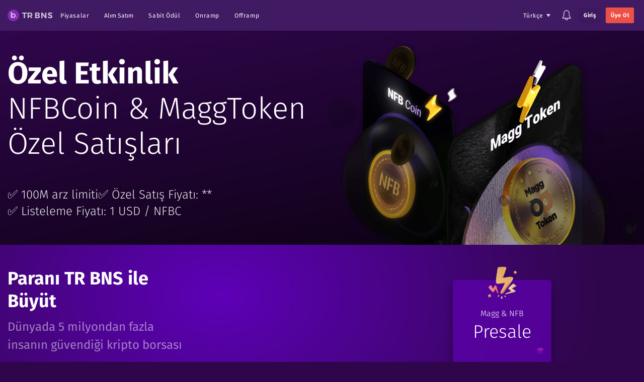

--- FILE ---
content_type: text/html
request_url: https://trbns.com/
body_size: 40762
content:
<!DOCTYPE html><html lang="tr"><head><meta charSet="utf-8"/><meta name="viewport" content="width=device-width, initial-scale=1, shrink-to-fit=no, user-scalable=yes"/><title>Bitcoin Al | Bitcoin Yorum | Dolara En Yüksek Getiri | Bitbns</title><meta name="description" content="Bitcoin Etherium ve daha bir çok kriptoyu alıp/satmak için en iyi borsa. BNS, Bitcoin dolar endeksli coinlere yüksek getiri sağlar"/><meta property="og:type" content="website"/><meta property="og:url" content="https://trbns.com/"/><meta property="og:title" content="Bitcoin Al | Bitcoin Yorum | Dolara En Yüksek Getiri"/><meta property="og:description" content="Bitcoin Etherium ve daha bir çok kriptoyu alıp/satmak için en iyi borsa. BNS, Bitcoin dolar endeksli coinlere yüksek getiri sağlar"/><meta property="og:site_name" content="Bitbns"/><meta property="twitter:card" content="summary"/><meta property="twitter:url" content="https://trbns.com/"/><meta property="twitter:creator" content="@bitbns"/><meta property="twitter:title" content="Bitcoin Al | Bitcoin Yorum | Dolara En Yüksek Getiri"/><meta property="twitter:description" content="Bitcoin Etherium ve daha bir çok kriptoyu alıp/satmak için en iyi borsa. BNS, Bitcoin dolar endeksli coinlere yüksek getiri sağlar"/><meta property="twitter:image" content="https://trbns.com/assets/img/banners/og__banner.jpg"/><meta property="og:image" content="https://trbns.com/assets/img/banners/og__banner.jpg"/><link rel="canonical" href="https://trbns.com/"/><meta name="next-head-count" content="17"/><meta http-equiv="x-ua-compatible" content="ie=edge"/><meta charSet="utf-8"/><link rel="shortcut icon" type="image/png" href="https://trbns.com/assets/img/logos/bns-32.png"/><link rel="manifest" href="/manifest.json"/><link rel="apple-touch-icon" href="https://trbns.com/assets/img/logos/bns-256.png"/><link rel="prefetch" href="https://trbns.com/assets/img/bbAnn__placeholder.png"/><link rel="preconnect" href="https://fonts.gstatic.com" crossorigin="true"/><link rel="preconnect" href="https://www.googletagmanager.com" crossorigin="true"/><link rel="preconnect" href="https://assets.freshdesk.com" crossorigin="true"/><link rel="preconnect" href="https://bitbns.freshdesk.com" crossorigin="true"/><link rel="preconnect" href="https://www.clarity.ms" crossorigin="true"/><script>
	
								"object"==typeof window.__REACT_DEVTOOLS_GLOBAL_HOOK__&&(__REACT_DEVTOOLS_GLOBAL_HOOK__.inject=function(){});
								</script><link rel="preload" href="/_next/static/css/16b8b1f136d5c0b8.css" as="style"/><link rel="stylesheet" href="/_next/static/css/16b8b1f136d5c0b8.css" data-n-g=""/><noscript data-n-css=""></noscript><script defer="" nomodule="" src="/_next/static/chunks/polyfills-c67a75d1b6f99dc8.js"></script><script src="/_next/static/chunks/webpack-4e0cd6dd22dda696.js" defer=""></script><script src="/_next/static/chunks/framework-bb5c596eafb42b22.js" defer=""></script><script src="/_next/static/chunks/main-2720dba79623308c.js" defer=""></script><script src="/_next/static/chunks/pages/_app-f4cbcf323be6fe73.js" defer=""></script><script src="/_next/static/chunks/353-1c4e71943c01509a.js" defer=""></script><script src="/_next/static/chunks/pages/index-084d042b8df4005d.js" defer=""></script><script src="/_next/static/5.2.5/_buildManifest.js" defer=""></script><script src="/_next/static/5.2.5/_ssgManifest.js" defer=""></script></head><body><div id="__next" data-reactroot=""><div class="stickyFooter-parent"><div class="sticky top-0 z-20 bg-primary400"><div class="c-header"><aside><aside class="bb-drawer pointer-events-none"><style data-emotion="css wimry0">.css-wimry0{width:400px;max-width:90vw;}</style><div class="bb-drawer__main--right bb-drawer__main scrolling-touch bb-no-scroll-bar css-wimry0"></div></aside></aside><nav aria-labelledby="header-navigation"><div class="container flex justify-between py-5 items-center md:items-start z-30 relative flex-wrap"><div class="flex items-center"><div class="headerNav__logo flex items-center flex-shrink-0"><a href="/"><img src="https://trbns.com/assets/img/logos/bitbns_new.svg" alt="TR BNS" width="90" class="headerNav__logo__img opacity-75"/></a></div><div class="items-center flex-wrap hidden md:inline-flex"><div class="items-center flex sm:hidden"><div tabindex="1" class="c-hdr__items--right flex hover:bg-primary500 rounded-md relative"><div class="c-links--light c-btn--iconTri tri-bottom c-btn--vtiny p-4 mx-2 inline-block cursor-pointer text-white whitespace-nowrap"><span class="text-sm">Emirler</span></div></div><a href="/trade/?country=tr#/wallets/" class="c-hdr__items--right text-sm p-4 mx-2 rounded-md hover:bg-primary500" title="Wallets">Cüzdanlar</a></div><a href="/trade/?country=tr#/markets" class="hover:bg-primary500 text-sm p-4 mx-2 rounded-md tracking-wider" title="Markets">Piyasalar</a><div class="c-links--light c-btn--vtiny p-4 mx-2 inline-block cursor-pointer text-white"><a href="/trade/?country=tr#/undefined" class="text-sm hidden md:inline-block" title="Trading">Alım Satım</a><span class="text-sm md:hidden">Alım Satım</span></div><a href="/fd-campaign/" class="hover:bg-primary500 text-sm p-4 mx-2 rounded-md tracking-wider" title="Fixed deposits">Sabit Ödül</a><a href="https://onramp.trbns.com/main/buy/?appId=1&amp;fiatType=2&amp;lang=tr" class="hover:bg-primary500 text-sm p-4 mx-2 rounded-md tracking-wider" title="Onramp" rel="noopener noreferrer nofollow" target="_blank">Onramp</a><a href="https://onramp.trbns.com/main/sell/?appId=1&amp;fiatType=2&amp;lang=tr" class="hover:bg-primary500 text-sm p-4 mx-2 rounded-md tracking-wider" title="Offramp" rel="noopener noreferrer nofollow" target="_blank">Offramp</a></div></div><div class="flex items-center ml-auto"><div tabindex="1" class="inline-block cursor-pointer whitespace-nowrap u-scrollBar  relative"><button class="c-btn c-btn--iconTri tri-bottom c-btn--vtiny c-btn--link c-links font-bold hover:bg-primary500 c-links--light text-sm p-4 rounded-md hover:no-underline outline-none focus:outline-none" type="button" title="Choose Currency"><span class="text-white font-normal">English</span></button></div><div class="items-center hidden sm:flex"></div><button class="c-btn c-btn--link c-links font-bold c-hdr__items--right mx-4 rounded-md focus:outline-none" type="button" title="Notifications"><img src="/_next/static/media/bell.46ffc819.svg" alt="🔔" height="21" width="18" class="max-w-none"/></button><div class="c-hdr__items--right"><a href="/trade/?country=tr#/login/" tabindex="-1" role="button" aria-label="Link Button" class="c-btn c-btn--tiny c-btn--minimal text-white normal-case  whitespace-nowrap mx-2 p-4">Giriş</a><a href="/trade/?country=tr#/signup/" tabindex="-1" role="button" aria-label="Link Button" class="c-btn c-btn--primary c-btn--tiny mx-2 p-4 normal-case whitespace-nowrap inline-block">Üye Ol</a></div></div></div></nav></div></div><div><a href="on-satis/" target="_blank" class="cursor-pointer"><div class="z-[-2] relative" style="background:linear-gradient(168.28deg, rgba(54, 4, 87, 0) 2.38%, #100219 83.95%)"><div class="flex container items-center"><div class="py-10 md:py-20"><p class="text-xl md:text-[60px] font-light text-white leading-[26px] md:leading-[70px]"><span class="font-bold">Özel Etkinlik</span><br/>NFBCoin &amp; MaggToken Özel Satışları</p><div class="flex flex-wrap gap-x-12 md:gap-y-6 text-[#F0F0F0] font-light text-sm md:text-2xl mt-6 md:mt-20"><p>✅ 100M arz limiti </p><p>✅ Özel Satış Fiyatı: ** </p><p class="whitespace-nowrap w-40 md:w-auto">✅ Listeleme Fiyatı: 1 USD / NFBC</p></div></div><img src="/_next/static/media/nfb_magg.f4b459e8.png" width="621px" class="max-w-[208px] md:max-w-[621px] md:mb-[-250px] z-[-1]" alt="sale banner"/></div></div></a><div class="text-white pt-10" style="background:radial-gradient(58.78% 147.4% at 34.04% 27.09%, #5D00B7 0%, #2F064B 100%)"><div class="container flex flex-col items-start sm:flex-row justify-between overflow-hidden pb-10"><div class="pt-8 md:max-w-[50%]"><h1 class="font-bold text-2xl md:text-4xl leading-tight">Paranı TR BNS ile Büyüt</h1><p class="my-4 text-xl md:text-2xl opacity-50 leading-normal">Dünyada 5 milyondan fazla insanın güvendiği kripto borsası</p><button class="c-btn c-btn--primary c-btn--iconTri tri-right my-8 rounded-full block text-md md:text-lg" type="button"><b>Hemen Kayıt Ol<!-- --> </b></button></div><div class="order-first w-full sm:order-last relative flex flex-col items-center md:items-end min-h-[300px] flex-grow md:mr-[150px] pt-12"><div class="flex min-h-[300px] max-w-sm  w-full" id="touchsurface2"><div class="pt-10 animate-scale mt-10 md:mt-0 cursor-pointer hidden"><div class="mx-10 top-0 z-10 relative animate-float"><div class="leading-normal text-center font-light text-md py-10 px-16 shadow-lg rounded-lg bg-[rgba(var(--color-primary200),0.7)]"><img src="/_next/static/media/graph-inc.de8440cb.svg" alt="boxes" class="mb-4 mx-auto -mt-20" width="80"/><p class="opacity-75">USDT’ye Yıllık</p><p class="opacity-75">%7’den</p>Başlayan Ödül</div><img src="/_next/static/media/boxes-2.7080aefb.svg" alt="boxes" class="-translate-y-1/2 -translate-x-1/2 top-full absolute left-0 transform -z-1"/></div></div><a href="/trade/?country=tr#/markets"><div class="py-20 animate-scale mt-10 md:mt-0 cursor-pointer hidden"><div class="mx-10 top-0 z-10 relative animate-float"><div class="leading-normal text-center font-light text-md pt-4 pb-16 px-12 shadow-lg rounded-lg bg-[rgba(var(--color-primary200),0.7)]"><img src="/_next/static/media/megaphone.3f842aa1.png" alt="boxes" class=" -mt-32 -ml-10" width="120"/>İşlem Ücretini<div class="text-3xl leading-snug">Sıfırladık</div></div><img src="/_next/static/media/boxes-3.ba8bfd54.svg" alt="boxes" class="-translate-y-16 -translate-x-6 top-full absolute right-0 transform -z-1"/></div></div></a><div class="pt-10 animate-scale mt-10 md:mt-0 cursor-pointer block"><div class="mx-10 top-0 z-10 relative animate-float"><div class="leading-normal text-center font-light text-md py-10 px-16 shadow-lg rounded-lg bg-[rgba(var(--color-primary200),0.7)]"><img src="/_next/static/media/presale.c5d1e0bb.png" alt="boxes" class="mb-4 mx-auto -mt-24" width="80"/>Magg &amp; NFB<div class="text-4xl leading-snug mb-8">Presale</div></div><img src="/_next/static/media/boxes-3.ba8bfd54.svg" alt="boxes" class="-translate-y-16 -translate-x-6 top-full absolute right-0 transform -z-1"/></div></div></div><div class="flex gap-2 -mt-10 max-w-sm w-full justify-center"><button type="button" class="rounded-full transform h-6 w-6 outline-none focus:outline-none bg-white scale-75"></button><button type="button" class="rounded-full transform h-6 w-6 outline-none focus:outline-none bg-white scale-75"></button><button type="button" class="rounded-full transform h-6 w-6 outline-none focus:outline-none bg-primary100 scale-100"></button></div></div></div></div><div class="bg-white"><div class="container pt-24 pb-20"><div class="flex text-primary overflow-hidden font-bold">Popüler İşlem Çiftleri</div><table class="c-table c-table--borderLess c-table--fullWidth text-sm md:text-base m-auto my-8 rounded-lg overflow-hidden"><thead class="c-table__heading border-0"><tr><th class="c-table__cell py-5">İşlem Çifti</th><th class="c-table__cell py-5 px-0">Fi̇yat</th><th class="c-table__cell py-5 text-right xs:text-left">24S Deği̇şi̇m</th><th class="c-table__cell py-5 hidden xs:table-cell">AYLIK GRAFİK</th><th width="150" class="c-table__cell py-5 hidden xs:table-cell text-center">Alım Satım</th></tr></thead><tbody><tr class="border-t border-gray-300 hidden first:table-row"><td class="c-table__cell text-center" colSpan="5">Veriler yükleniyor</td></tr></tbody></table></div></div><div class="bg-[#f7f2fc]"><div class="-mt-6"><div class="relative"><img src="/_next/static/media/boxes-2.7080aefb.svg" alt="boxes" class="-translate-x-1/2 -translate-y-1/2 top-0 absolute left-1/2 transform z-20"/></div></div><div class="text-primary py-20 -mt-1 relative z-10 text-center pb-40"><h3 class="text-center mb-16 text-3xl font-bold">TR BNS <span class="text-primary100">Sadece 1 Adım</span> Uzağında</h3><div class="flex flex-wrap text-left justify-center items-end mt-16 mb-6"><div class="mx-8 mb-8 flex items-center justify-center"><img src="/_next/static/media/fill-details.f3a1ac05.png" alt="fill details"/><div class="ml-8"><p class="font-semibold text-xl max-w-xs">Kayıt Formunu Doldur</p></div></div><div class="mx-8 mb-8 flex items-center justify-center"><img src="/_next/static/media/start-trading.1591e6c9.png" alt="start trading"/><div class="ml-8"><p class="font-semibold text-xl max-w-xs">Hemen İşlem Yapmaya Başla</p></div></div></div><button class="c-btn c-btn--primary c-btn--size3 c-btn--noTransform rounded-full normal-case mt-12 mb-40 sm:mb-0" type="button">Hemen Kayıt Ol</button></div></div><div class="bg-white"><div class="container -translate-y-20 md:-translate-y-1/2"><div class="text-white max-w-6xl sm:flex mx-auto justify-between p-8 rounded-3xl" style="background:transparent radial-gradient(closest-side at 34% 44%, #5D00B7 -20%, #2F064B 130%) 0% 1% no-repeat padding-box"><div class="max-w-sm w-full text-center mx-auto sm:p-0 p-4 py-8"><p class="font-semibold text-3xl">$<!-- -->0 </p><p class="mt-1 text-sm font-light">Hacim (24 Saat)</p></div><div class="max-w-sm w-full text-center mx-auto sm:p-0 p-4 py-8 sm:border-l sm:border-r border-b border-t sm:border-b-0 sm:border-t-0 border-[rgba(var(--color-primary10),0.3)]"><p class="font-semibold text-3xl">0<!-- -->+</p><p class="mt-1 text-sm font-light">Coin</p></div><div class="max-w-sm w-full text-center mx-auto sm:p-0 p-4 py-8"><p class="font-semibold text-3xl">5 <!-- -->Milyon<!-- -->+</p><p class="mt-1 text-sm font-light">Toplam Aktif Kullanıcı</p></div></div></div><div class="container py-20 px-4 bg-white text-primary"><h3 class="text-center mb-16 text-3xl font-bold">Neden BNS En Kazançlısı?</h3><div class="flex flex-wrap xs:w-11/12 lg:w-4/5 m-auto font-light leading-relaxed text-md"><div class="sm:w-1/2"><div class="flex py-8 pb-16 items-start"><img src="/_next/static/media/why-bitbns-1.32174771.png" alt="Safe and Secure" width="120" height="104.4" class="flex-shrink-0"/><div class="px-5 md:px-8 lg:px-16 text-sm md:text-base"><h3 class="font-semibold text-base md:text-md">Dünya Piyasalarına Erişim</h3>TR BNS yatırımlarınızı dünyanın en büyük piyasalarında değerinde alıcı/ satıcılarla buluşturarak maksimum kazanç sağlamanıza yardımcı olur</div></div></div><div class="sm:w-1/2"><div class="flex py-8 pb-16 items-start"><img src="/_next/static/media/why-bitbns-2.77f30b47.png" alt="Automated Buy and Sell" width="120" height="122.4" class="flex-shrink-0"/><div class="px-5 md:px-8 lg:px-16 text-sm md:text-base"><h3 class="font-semibold text-base md:text-md">Geniş Ürün Yelpazesi</h3>Sadece coin ve alt-coinler değil aynı zamanda yüksek kazançlı sabit getiri, staking ve benzeri ürünlerle yatırımlarınızı genişletebilirsiniz</div></div></div><div class="sm:w-1/2"><div class="flex py-8 pb-16 items-start"><img src="/_next/static/media/why-bitbns-3.e8b2e8f0.png" alt="Extra Downside Protection" width="120" height="93.60" class="flex-shrink-0"/><div class="px-5 md:px-8 lg:px-16 text-sm md:text-base"><h3 class="font-semibold text-base md:text-md">Senaryo Koruması</h3>Riski en düşük seviyede tutmak için Stop-Loss limitleri</div></div></div><div class="sm:w-1/2"><div class="flex py-8 pb-16 items-start"><img src="/_next/static/media/why-bitbns-4.8e56e237.png" alt="Verified Network" width="120" height="104.4" class="flex-shrink-0"/><div class="px-5 md:px-8 lg:px-16 text-sm md:text-base"><h3 class="font-semibold text-base md:text-md">Güvenli Ağ Bağlantısı</h3>TR BNS&#x27;in onaylı ağı sayesinde güvenlik açıklarını sıfırlayan tam koruma ile bağlan</div></div></div><div class="sm:w-1/2"><div class="flex py-8 pb-16 items-start"><img src="/_next/static/media/why-bitbns-5.cf028f16.png" alt="24x7 Customer Support" width="120" height="123.91" class="flex-shrink-0"/><div class="px-5 md:px-8 lg:px-16 text-sm md:text-base"><h3 class="font-semibold text-base md:text-md">7 x 24 Müşteri Hizmetleri</h3>TR BNS seni dinliyor. Müşteri destek merkezimize istediğin zaman ulaş</div></div></div></div><div class="md:mb-8 text-center"><button class="c-btn c-btn--primary c-btn--iconTri tri-right rounded-full inline-block text-sm md:text-lg" type="button"><b>Hemen Kayıt Ol<!-- --> </b></button></div></div></div></div><div class="bg-lavender text-sm md:text-base py-10"><div class="container"><div class=""><p>BNS TÜRKİYE</p><p class="my-4">BARBAROS MAHALLESİ, AKZAMBAK SK. UPHILL TOWERS A BLOK K:6 D:35, ATAŞEHİR / İSTANBUL</p><p class="my-4">Bitcoin (BTC), Etherium (ETH), Ripple (XRP), Litecoin (LTC) alım/satımlarıyla birlikte Sabit Getirili Ürünler, Düzenli Yatırım Planları, Staking ve benzeri ürün yelpazesiyle rekabetçi getiri oranları sunmaktadır.</p></div></div></div><div class="c-footer bg-primary"><div class="container grid grid-cols-2 md:grid-cols-4 sm:grid-cols-3"><div><div class="c-ftrCol__heading">Şirket</div><div class="c-ftrCol__contents c-ftrCol__contents--withLinks"><a class="c-links w-fitContent c-links--light" href="/about-us/">Hakkımızda</a><a href="https://bnstr.freshdesk.com/tr/support/solutions" target="_blank" rel="noreferrer noopener" class="c-links w-fitContent c-links--light">Daha Fazla SSS</a><a class="c-links w-fitContent c-links--light" href="/fees/">Komisyon Ücretleri</a></div></div><div><div class="c-ftrCol__heading">Ürünler</div><div class="c-ftrCol__contents c-ftrCol__contents--withLinks"><a class="c-links w-fitContent c-links--white" target="_blank" href="/trade/?country=tr&amp;utm_source=bitbns&amp;utm_medium=web_footer#/fixed-deposits">Sabit Ödül</a><a class="c-links w-fitContent c-links--white" target="_blank" rel="nofollow noopener noreferrer" href="https://onramp.trbns.com/main/buy/?appId=1&amp;fiatType=2&amp;lang=tr">Onramp</a><a class="c-links w-fitContent c-links--white" target="_blank" rel="nofollow noopener noreferrer" href="https://onramp.trbns.com/main/sell/?appId=1&amp;fiatType=2&amp;lang=tr">Offramp</a></div><div class="c-ftrCol__heading">Faydalı Linkler</div><div class="c-ftrCol__contents c-ftrCol__contents--withLinks"><a class="c-links w-fitContent font-normal c-links--white" href="/trade/?country=tr&amp;utm_source=bitbns&amp;utm_medium=web_footer/btc-try" rel="noopener noreferrer">BTC TRY</a><a class="c-links w-fitContent font-normal c-links--white" href="https://trbns.com/bitcoinwhitepaper.pdf" rel="noopener noreferrer" target="_blank">Bitcoin Raporu</a></div></div><div><div class="c-ftrCol__heading">Hizmetler</div><div class="c-ftrCol__contents c-ftrCol__contents--withLinks"><a class="c-links w-fitContent font-normal c-links--white" href="https://bitbns.com/bns/" rel="noopener noreferrer">BNS</a><a class="c-links w-fitContent c-links--light" target="_blank" rel="noopener noreferrer" href="https://trbns.com/order/getTickerWithVolumeTRY/">Ticker API</a><a class="c-links w-fitContent font-normal c-links--white" href="/trade/?country=tr&amp;utm_source=bitbns&amp;utm_medium=web_footer#/node-status/" rel="noopener noreferrer">Ağ Durumu</a><a class="c-links w-fitContent font-normal c-links--white" href="/cryptocurrency-stop-limit-order-with-trail/">Stop Limit</a><a class="c-links w-fitContent c-links--light" href="https://chrome.google.com/webstore/detail/bitbns-extension/chohglfmmlfhnkloampcdmnnhnhegbfg?hl=en" target="_blank" rel="noopener noreferrer">Chrome için Arbitraj Eklentisi</a><a class="c-links w-fitContent c-links--light" href="https://addons.mozilla.org/en-US/firefox/addon/bitbns-extension/" target="_blank" rel="noopener noreferrer">Firefox için Arbitraj Eklentisi</a><a class="c-links w-fitContent c-links--light" href="https://microsoftedge.microsoft.com/addons/detail/henknmclfminihnoikcbpggjoofiiafc" target="_blank" rel="noopener noreferrer">Microsoft Edge için Arbitraj Eklentisi</a><a class="c-links w-fitContent c-links--light" href="https://api.elasticemail.com/contact/subscribe?version=2&amp;pID=d46fa7aa-05a9-452f-915b-676d3c0f86fe" target="_blank" rel="noreferrer noopener nofollow">E-postaları almıyor musun? Buraya Tıkla</a></div></div><div><div class="c-ftrCol__heading">Bize Ulaş</div><div class="c-ftrCol__contents c-ftrCol__contents--withLinks"><a class="c-links w-fitContent c-links--light" href="/contact-us/">Müşteri Hizmetleri</a><a class="c-links font-normal c-links--white" href="/cdn-cgi/l/email-protection#1975706a6d70777e597b706d7b776a377a7674" target="_blank" rel="noreferrer noopener noopener">Proje Listeleme</a></div><div class="c-ftrCol__heading">Sosyal Medya</div><div class="c-ftrCol__contents"><div class="flex items-center my-8"><a class="c-links w-fitContent c-links--white mx-3 ml-0 md:mx-5 md:ml-0" target="_blank" rel="nofollow noopener noreferrer" href="https://www.facebook.com/bnsturkiyekripto/"><img src="/_next/static/media/fb.f1e0d9c7.svg" alt="facebook"/></a><a class="c-links w-fitContent c-links--white mx-3 md:mx-5" target="_blank" rel="nofollow noopener noreferrer" href="https://twitter.com/BNSKripto"><img src="/_next/static/media/twitter.1621ee9e.svg" alt="twitter"/></a><a class="c-links w-fitContent c-links--white mx-3 md:mx-5" target="_blank" rel="nofollow noopener noreferrer" href="https://www.instagram.com/bns.turkiye"><img src="/_next/static/media/insta.65ccd67f.svg" alt="insta"/></a><a class="c-links w-fitContent c-links--white mx-3 md:mx-5" target="_blank" rel="nofollow noopener noreferrer" href="http://t.me/BNSKripto"><img src="/_next/static/media/telegram.ab05d7fb.svg" alt="telegram"/></a></div><div class="flex items-center my-6"><a class="c-links w-fitContent c-links--white mx-3 ml-0 md:mx-5 md:ml-0" target="_blank" rel="nofollow noopener noreferrer" href="https://youtube.com/channel/UCqXU1OkUmh7FBRvjQQLhrkw"><img src="/_next/static/media/youtube.382fb0a7.svg" alt="youtube"/></a><a class="c-links c-links--white mx-3 md:mx-5" target="_blank" rel="nofollow noopener noreferrer" href="https://t.me/bitbnsannouncements"><img src="/_next/static/media/telegram_announcement.6efa43cc.svg" alt="telegram Announcement"/></a><a class="c-links w-fitContent c-links--white mx-3 md:mx-5" target="_blank" rel="nofollow noopener noreferrer" href="https://medium.com/bitbns"><img src="/_next/static/media/medium.37baab49.svg" alt="medium"/></a><a class="c-links w-fitContent c-links--white mx-3 md:mx-5" target="_blank" rel="nofollow noopener noreferrer" href="https://www.coingecko.com/en/exchanges/bitbns" title="CoinGecko"><img src="/_next/static/media/coinGeckoLogoWhite.f0bd67d2.svg" alt="CoinGecko" width="20" height="20"/></a></div><div class="flex items-center my-6"><a class="c-links w-fitContent c-links--white mx-3 ml-0 md:mx-5 md:ml-0" target="_blank" rel="nofollow noopener noreferrer" href="https://www.reddit.com/r/Bitbns/"><img src="/_next/static/media/reddit.a01ff763.svg" alt="reddit"/></a></div></div><img src="https://trbns.com/assets/img/appIcons/svg/iso27001.svg" alt="Iso27001" class="mt-12"/></div></div><div class="container c-ftr__disclaimer my-10 flex items-center flex-wrap flex-row text-white"><div class="mr-4 u-text--singleLine mb-4 opacity-50">Resmi BNS Uygulamasını İndir</div><div class="flex items-start"><a href="https://play.google.com/store/apps/details?id=com.bnsonramp.tr&amp;referrer=utm_source%3DbitbnsTradeFtr%26utm_medium%3Dwebsite" target="_blank" rel="noreferrer noopener"><style data-emotion="css 1gwxn5b">.css-1gwxn5b{width:128px;}</style><div class="max-w-full mr-4 inline-block p-1 h-[40px] css-1gwxn5b"><style data-emotion="css 3qi8uy">.css-3qi8uy{padding-top:28.125%;}</style><div class="aspect-ratio-box css-3qi8uy"><img alt="Google Play" src="https://trbns.com/assets/img/logos/bns.png" data-src="https://bitbns.com/assets/img/google-play-badge.svg" class="aspect-ratio-contents" height="36" width="128"/></div></div></a></div></div><div class="container relative c-ftr__disclaimer text-white opacity-50 my-8"><b>Açıklama:</b> Kripto alım satımları pazarın durumu, teknik gelişmeler ve yasal riskler içerebilir. <p>Fiyatlar arz ve talebe göre değişmektedir.</p><br/><a class="c-links w-fitContent c-links--white" href="/terms-of-use/">Kullanıcı Sözleşmesi</a><span class="mx-5">|</span><a class="c-links w-fitContent c-links--white" href="/privacy-policy/">KVKK Aydınlatma Metni</a><span class="mx-5">|</span><a class="c-links w-fitContent c-links--white" href="/explicit-consent/">Açık Rıza Metni</a><span class="mx-5">|</span><a class="c-links w-fitContent c-links--white" href="/legal-information/">Yasal Bilgilendirmeler</a><div class="text-lavender mt-4">©<!-- -->2025<!-- --> Bitbns.com.<!-- --> <!-- -->Tüm hakları Saklıdır</div><img src="/_next/static/media/footer-pattern.20a6e347.svg" alt="footer pattern" class="absolute right-0 mr-20 top-0 hidden md:inline-block"/></div></div><div class="Toastify"></div></div></div><script data-cfasync="false" src="/cdn-cgi/scripts/5c5dd728/cloudflare-static/email-decode.min.js"></script><script id="__NEXT_DATA__" type="application/json">{"props":{"data":{"r1":{"status":1,"data":{"masterCryptoTransferDisable":false,"disableDepoNw":[],"disableWithdNw":[3],"withLimits":{"countries":{"tr":{"normal":{"min":200,"max":9999999999,"totalPerDay":9999999999,"perDay":9999999999,"charges":[],"instructions":["Yalnızca kullanıcı adına açılmış Türk Lirası hesaplarına transfer yapılır","Kontrollerin ardından gönderdiğiniz tutar otomatik olarak hesabınıza yatırılacaktır","Para çekme işlemi yalnızca 200TL ve üstü tutarlarda yapılabilir","BNS Türkiye'den Şekerbank hesaplarına 7/24 havale ile para çekme işlemi gerçekleştirebilirsin","Diğer bankalar hafta içi mesai saatleri içerisinde (09:00-16:45) vereceğin emirler aynı gün içinde, tatil günlerinde (hafta sonu veresmi tatiller) vereceğin emirler takip eden ilk iş gününde gerçekleştirilecektir."],"limitsNotes":[]}}},"normal":{"min":100,"max":1000000,"totalPerDay":1000000,"perDay":100,"charges":[],"instructions":["Withdrawals will be processed within 14-21 bank-working days","In case you want to get your withdrawal cancelled, you may raise a support ticket for the same"],"limitsNotes":["Withdrawals are only available from 10AM to 4PM IST"],"duration":"14-21 bank-working days","lastCleared":"8th July 2022"},"normal0":{"min":0,"max":0,"totalPerDay":0,"perDay":0,"charges":[],"instructions":["Withdrawals are temporarily paused"],"limitsNotes":[],"duration":"14-21 bank-working days","lastCleared":"8th July 2022"},"instant":{"min":0,"max":0,"totalPerDay":0,"perDay":0,"charges":[{"upto":999,"fee":4},{"upto":24999,"fee":6},{"upto":500000,"fee":9}],"instructions":["Withdrawals are temporarily paused"],"limitsNotes":[],"duration":"1 Hour"},"instantOG":{"min":100,"max":500000,"totalPerDay":1000000,"perDay":100,"charges":[{"upto":999,"fee":4},{"upto":24999,"fee":6},{"upto":500000,"fee":9}],"instructions":["Withdrawals will be processed instantly","Withdrawals once placed cannot be cancelled"],"limitsNotes":["Withdrawals are available 24x7"],"duration":"1 Hour"}},"coins":{"btc":{"coinId":0,"coinIcon":"https://trbns.com/assets/img/coinIcons/btc.png","coinName":"Bitcoin","floatPlaces":8,"tradeFloatPlaces":8,"minTradeAmt":0.00001,"minMTradeAmt":0.02,"usdtDecimals":4,"withdrawalFee":0.0005,"minimumWithdrawal":0.001,"minDeposit":0.0001,"confirmations":2,"hashLink":"https://www.blockchain.com/en/btc/tx/","address":{"startingLetter":["1","3","bc"]},"hlne":0,"withdNwOn":[6],"depoNwOn":[6],"tradeNotes":[]},"xrp":{"coinId":1,"coinIcon":"https://trbns.com/assets/img/coinIcons/xrp.png","coinName":"Ripple","floatPlaces":2,"tradeFloatPlaces":2,"minTradeAmt":0.25,"minMTradeAmt":300,"usdtDecimals":4,"withdrawalFee":0.1,"minimumWithdrawal":0.11,"taggedAddress":1,"defaultTag":1,"minDeposit":0.01,"withdNwOn":[6],"depoNwOn":[6],"hashLink":"https://xrpcharts.ripple.com/#/transactions/","withdrawalNotes":["Bir borsaya veya aktif cüzdana yapılan transferler için Minimum **0.11 XRP** transferi","Boş bir cüzdana transferler için Minimum **20.1 XRP** transferi"],"address":{"startingLetter":["r"]}},"neo":{"coinId":2,"coinIcon":"https://trbns.com/assets/img/coinIcons/neo.png","coinName":"Neo","floatPlaces":4,"tradeFloatPlaces":4,"minTradeAmt":0.005,"minMTradeAmt":2,"usdtDecimals":4,"withdrawalFee":0,"minimumWithdrawal":1,"minDeposit":1,"withdNwOn":[7],"depoNwOn":[7],"networks":[7],"hashLink":"https://neoscan.io/transaction/","coinType":"nep5","address":{"startingLetter":["A"]},"nep5":{"withdrawalFee":0,"minimumWithdrawal":1}},"gas":{"coinId":3,"coinIcon":"https://trbns.com/assets/img/coinIcons/gas.png","coinName":"Gas","floatPlaces":4,"tradeFloatPlaces":4,"minTradeAmt":0.03,"minMTradeAmt":8,"withdrawalFee":0,"minimumWithdrawal":0.01,"minDeposit":0.001,"hashLink":"https://neoscan.io/transaction/","coinType":"nep5","address":{"startingLetter":["A"]},"withdNwOn":[7],"depoNwOn":[7],"networks":[7],"nep5":{"withdrawalFee":0,"minimumWithdrawal":0.01}},"xlm":{"coinId":4,"coinIcon":"https://trbns.com/assets/img/coinIcons/xlm.png","coinName":"Stellar","floatPlaces":2,"tradeFloatPlaces":2,"usdtDecimals":4,"minTradeAmt":0.5,"minMTradeAmt":1000,"withdrawalFee":0.01,"minimumWithdrawal":2,"minDeposit":1,"taggedAddress":2,"defaultTag":"","withdNwOn":[6],"depoNwOn":[6],"hashLink":"https://stellarchain.io/tx/","address":{"startingLetter":["G"]},"shortTag":1},"xem":{"coinId":5,"coinIcon":"https://trbns.com/assets/img/coinIcons/xem.png","coinName":"NEM","floatPlaces":2,"tradeFloatPlaces":2,"minTradeAmt":0.5,"minMTradeAmt":300,"withdrawalFee":1,"minimumWithdrawal":5,"minDeposit":1,"taggedAddress":3,"defaultTag":1,"hashLink":"http://explorer.nemtool.com/#/s_tx?hash=","withdrawalNotes":["Bir borsaya veya aktif cüzdana yapılan transferler için Minimum **0.11 XEM** transferi","Boş bir cüzdana transferler için Minimum **20.1 XEM** transferi"],"address":{"startingLetter":["N"]},"withdNwOn":[],"depoNwOn":[]},"eth":{"coinId":6,"coinIcon":"https://trbns.com/assets/img/coinIcons/eth.png","coinName":"Ethereum","floatPlaces":8,"tradeFloatPlaces":4,"minTradeAmt":0.0001,"usdtDecimals":4,"minMTradeAmt":0.5,"withdrawalFee":0.01,"minimumWithdrawal":0.015,"minDeposit":0.001,"confirmations":200,"hashLink":"https://etherscan.io/tx/","coinType":"erc20","networkName":"Ethereum Network","dynamicWithFee":1,"minWithMultiplier":1.1,"networks":[0,3],"address":{"startingLetter":["0x"]},"hlne":0,"tradeNotes":[],"withdNwOn":[0,3],"depoNwOn":[0,3]},"inr":{"coinId":7,"coinIcon":"https://trbns.com/assets/img/coinIcons/inr.png","coinName":"INR","withdrawalFee":0,"minimumWithdrawal":100,"floatPlaces":2,"tradeFloatPlaces":2,"minTradeAmt":0,"withdNwOn":[],"depoNwOn":[]},"phb":{"coinId":8,"coinIcon":"https://trbns.com/assets/img/coinIcons/phx.png","coinName":"Phoenix","floatPlaces":2,"tradeFloatPlaces":2,"minTradeAmt":5,"minMTradeAmt":2000,"inrDecimals":3,"tradeSocket":"phx","withdrawalFee":50,"minimumWithdrawal":55,"hashLink":"https://explorer.binance.org/tx/","coinType":"bep2","bep2":{"withdrawalFee":50,"minimumWithdrawal":55},"networks":[5],"minDeposit":25,"taggedAddress":2,"defaultTag":"","withdrawalNotes":["Doğrudan bir ICO'ya çekilmeyin. Hesabınıza bu satıştan elde edilen jetonları kredilendirmeyeceğiz"],"address":{"startingLetter":["bnb"]},"withdNwOn":[5],"depoNwOn":[5]},"dbc":{"coinId":9,"coinIcon":"https://trbns.com/assets/img/coinIcons/dbc.png","coinName":"DeepBrain Chain","floatPlaces":2,"tradeFloatPlaces":2,"minTradeAmt":10,"inrDecimals":3,"withdrawalFee":1,"minimumWithdrawal":10,"minDeposit":10,"confirmations":4,"hashLink":"https://neoscan.io/transaction/","coinType":"nep5","withdrawalNotes":["Doğrudan bir ICO'ya çekilmeyin. Hesabınıza bu satıştan elde edilen jetonları kredilendirmeyeceğiz"],"address":{"startingLetter":["A"]},"withdNwOn":[7],"depoNwOn":[7],"networks":[7],"nep5":{"withdrawalFee":1,"minimumWithdrawal":10}},"ltc":{"coinId":10,"coinIcon":"https://trbns.com/assets/img/coinIcons/ltc.png","coinName":"Litecoin","floatPlaces":4,"usdtDecimals":4,"tradeFloatPlaces":4,"minTradeAmt":0.001,"minMTradeAmt":1,"withdrawalFee":0.01,"minimumWithdrawal":0.02,"minDeposit":0.01,"confirmations":4,"hashLink":"https://live.blockcypher.com/ltc/tx/","address":{"startingLetter":["L","3","M","ltc"]},"withdNwOn":[6],"depoNwOn":[6]},"xmr":{"coinId":11,"coinIcon":"https://trbns.com/assets/img/coinIcons/xmr.png","coinName":"Monero","floatPlaces":4,"tradeFloatPlaces":4,"minTradeAmt":0.001,"minDeposit":0.01,"withdrawalFee":0.02,"minimumWithdrawal":0.03,"taggedAddress":4,"defaultTag":0,"usdtDecimals":4,"hashLink":"https://moneroblocks.info/tx/","address":{"startingLetter":["4","8"],"length":95},"confirmations":10,"optionalDepositTag":1,"withdNwOn":[6],"depoNwOn":[6]},"dash":{"coinId":12,"coinIcon":"https://trbns.com/assets/img/coinIcons/dash.png","coinName":"Dash","floatPlaces":4,"tradeFloatPlaces":4,"minTradeAmt":0.001,"withdrawalFee":0.02,"minDeposit":0.01,"minimumWithdrawal":0.03,"confirmations":8,"usdtDecimals":4,"hashLink":"https://explorer.dash.org/block/","address":{"startingLetter":["X"],"length":34},"withdNwOn":[6],"depoNwOn":[6]},"doge":{"coinId":13,"tryDecimals":3,"inrDecimals":3,"coinIcon":"https://trbns.com/assets/img/coinIcons/doge.png","coinName":"Doge","floatPlaces":0,"tradeFloatPlaces":0,"minTradeAmt":1,"withdrawalFee":2,"minimumWithdrawal":3,"minDeposit":5,"confirmations":8,"usdtDecimals":7,"hashLink":"https://dogechain.info/tx/","additionalNotes":["Yalnızca tamsayılı mevduatları kabul ederdik. Mevduatın ondalık kısmı kredilendirilmez"],"address":{},"hlne":0,"tradeNotes":[],"withdNwOn":[6],"depoNwOn":[6]},"bch":{"coinId":14,"coinIcon":"https://trbns.com/assets/img/coinIcons/bch.png","coinName":"Bitcoin Cash","floatPlaces":4,"tradeFloatPlaces":4,"minTradeAmt":0.0005,"usdtDecimals":4,"tradeSocket":"bch","withdrawalFee":0.001,"minimumWithdrawal":0.03,"extraAddresses":["Legacy"],"minDeposit":0.01,"confirmations":5,"hashLink":"https://blockchair.com/bitcoin-cash/transaction/","depositNotes":["Lütfen bu adrese yalnızca BCH yatırdığınızdan emin olun.","BCHA'nın yatırılmasına izin verilmez ve geri alınamaz"],"address":{},"withdNwOn":[6],"depoNwOn":[6]},"bchsv":{"coinId":66,"coinIcon":"https://trbns.com/assets/img/coinIcons/bchsv.png","coinName":"Bitcoin Cash SV","floatPlaces":4,"tradeFloatPlaces":4,"minTradeAmt":0.001,"withdrawalFee":0.001,"minimumWithdrawal":0.03,"extraAddresses":["Legacy"],"minDeposit":0.01,"confirmations":20,"hashLink":"https://bchsvexplorer.com/tx/","withdNwOn":[],"depoNwOn":[]},"sia":{"coinId":15,"coinIcon":"https://trbns.com/assets/img/coinIcons/sc.png","floatPlaces":0,"tradeFloatPlaces":0,"minTradeAmt":5,"inrDecimals":3,"minMTradeAmt":10000,"coinName":"Sia","withdrawalFee":2,"minimumWithdrawal":5,"minDeposit":50,"confirmations":8,"hashLink":"https://explorer.siahub.info/hash/","withdNwOn":[6],"depoNwOn":[6],"address":{}},"trx":{"coinId":16,"coinIcon":"https://trbns.com/assets/img/coinIcons/trx.png","coinName":"Tron","usdtDecimals":7,"floatPlaces":0,"tradeFloatPlaces":0,"minTradeAmt":1,"minMTradeAmt":3000,"withdrawalFee":5,"coinType":"trc20","minimumWithdrawal":80,"minDeposit":60,"confirmations":100,"hashLink":"https://tronscan.org/#/transaction/","address":{"startingLetter":["T"]},"withdNwOn":[2],"networks":[2],"trc20":{"withdrawalFee":5,"minimumWithdrawal":80,"address":{"startingLetter":["T"]},"hashLink":"https://tronscan.org/#/transaction/"},"depoNwOn":[2],"depositNotes":["TRX mevduatlarını yalnızca Tam sayılarda kabul ediyoruz.","TRX mevduatınızın kesirlerden oluşması durumunda, sadece tamsayı kısmı mevduat olarak kabul edilecektir."]},"etn":{"coinId":17,"coinIcon":"https://trbns.com/assets/img/coinIcons/etn.png","coinName":"Electroneum","floatPlaces":1,"tradeFloatPlaces":1,"minTradeAmt":20,"minMTradeAmt":5000,"inrDecimals":3,"withdrawalFee":5,"minimumWithdrawal":6,"minDeposit":5,"confirmations":100,"taggedAddress":4,"defaultTag":1,"hashLink":"https://blockexplorer.electroneum.com/tx/","address":{"startingLetter":["etn"]},"withdNwOn":[6],"depoNwOn":[6]},"ont":{"coinId":18,"coinIcon":"https://trbns.com/assets/img/coinIcons/ont.png","coinName":"Ontology","floatPlaces":2,"tradeFloatPlaces":2,"minTradeAmt":0.1,"withdrawalFee":1,"minimumWithdrawal":2,"minDeposit":1,"confirmations":4,"usdtDecimals":4,"hashLink":"https://explorer.ont.io/transaction/","withdrawalNotes":["Doğrudan bir ICO'ya çekilmeyin. Hesabınıza bu satıştan elde edilen jetonları kredilendirmeyeceğiz"],"address":{"startingLetter":["A"]},"withdNwOn":[],"depoNwOn":[]},"zil":{"coinId":19,"coinIcon":"https://trbns.com/assets/img/coinIcons/zil.png","coinName":"Zilliqa","floatPlaces":0,"tradeFloatPlaces":0,"minTradeAmt":1,"withdrawalFee":1,"minimumWithdrawal":60,"minDeposit":50,"confirmations":5,"usdtDecimals":7,"hashLink":"https://viewblock.io/zilliqa/tx/","address":{"startingLetter":["zil"]},"withdNwOn":[],"depoNwOn":[]},"eos":{"coinId":20,"coinIcon":"https://trbns.com/assets/img/coinIcons/eos.png","usdtDecimals":4,"coinName":"EOS","floatPlaces":2,"tradeFloatPlaces":2,"minTradeAmt":0.05,"withdrawalFee":0.1,"minimumWithdrawal":0.6,"minDeposit":0.1,"confirmations":4,"taggedAddress":2,"defaultTag":"","hashLink":"https://www.bloks.io/transaction/","coinType":"eos","networks":[8],"withdNwOn":[8],"depoNwOn":[8]},"poly":{"coinId":21,"coinIcon":"https://trbns.com/assets/img/coinIcons/poly.png","coinName":"Polymath","floatPlaces":1,"tradeFloatPlaces":1,"minTradeAmt":0.5,"withdrawalFee":8,"minimumWithdrawal":10,"minDeposit":8,"confirmations":200,"hashLink":"https://etherscan.io/tx/","coinType":"erc20","networks":[0],"networkName":"Ethereum Network","dynamicWithFee":1,"minWithMultiplier":1.1,"address":{"startingLetter":["0x"]},"withdNwOn":[0],"depoNwOn":[0]},"dgb":{"coinId":22,"coinIcon":"https://trbns.com/assets/img/coinIcons/dgb.png","coinName":"DigiByte","floatPlaces":0,"tradeFloatPlaces":0,"minTradeAmt":1,"withdrawalFee":1,"minimumWithdrawal":5,"minDeposit":10,"confirmations":30,"hashLink":"https://digiexplorer.info/tx/","additionalNotes":["Yalnızca tamsayılı mevduatları kabul ederdik. Mevduatın ondalık kısmı kredilendirilmez"],"address":{"startingLetter":["D","S"]},"withdNwOn":[6],"depoNwOn":[6]},"ncash":{"coinId":23,"inrDecimals":3,"coinIcon":"https://trbns.com/assets/img/coinIcons/ncash.png","coinName":"Nucleus Vision","floatPlaces":0,"tradeFloatPlaces":0,"minTradeAmt":25,"minMTradeAmt":5000,"withdrawalFee":220,"minimumWithdrawal":300,"minDeposit":200,"confirmations":200,"hashLink":"https://etherscan.io/tx/","coinType":"erc20","networks":[0],"networkName":"Ethereum Network","dynamicWithFee":1,"minWithMultiplier":1.1,"address":{"startingLetter":["0x"]},"additionalNotes":["Yalnızca tamsayılı mevduatları kabul ederdik. Mevduatın ondalık kısmı kredilendirilmez"],"withdNwOn":[0],"depoNwOn":[0]},"ada":{"coinId":24,"coinIcon":"https://trbns.com/assets/img/coinIcons/ada.png","coinName":"Cardano","usdtDecimals":4,"floatPlaces":1,"tradeFloatPlaces":1,"minTradeAmt":0.1,"minMTradeAmt":1000,"withdrawalFee":1,"minimumWithdrawal":5,"minDeposit":1,"confirmations":30,"hashLink":"https://cardanoexplorer.com/tx/","additionalNotes":["Yalnızca 1 ondalık basamağa kadar olan mevduat tutarlarını kabul ederiz. Gerisi kredilendirilmez"],"withdNwOn":[],"depoNwOn":[]},"icx":{"coinId":26,"coinIcon":"https://trbns.com/assets/img/coinIcons/icx.png","coinName":"ICON","floatPlaces":2,"tradeFloatPlaces":2,"minTradeAmt":0.1,"withdrawalFee":0.1,"minimumWithdrawal":2,"minDeposit":2,"confirmations":30,"usdtDecimals":4,"hashLink":"https://tracker.icon.foundation/transaction/","address":{"startingLetter":["hx"]},"withdNwOn":[],"depoNwOn":[]},"vet":{"coinId":27,"coinIcon":"https://trbns.com/assets/img/coinIcons/vet.png","coinName":"VeChain","floatPlaces":0,"tradeFloatPlaces":0,"minTradeAmt":1,"inrDecimals":3,"withdrawalFee":100,"minimumWithdrawal":200,"minDeposit":200,"confirmations":30,"usdtDecimals":7,"hashLink":"https://explore.vechain.org/transactions/","withdNwOn":[6],"depoNwOn":[6],"address":{}},"omg":{"coinId":28,"coinIcon":"https://trbns.com/assets/img/coinIcons/omg.png","coinName":"OmiseGo","floatPlaces":2,"tradeFloatPlaces":2,"minTradeAmt":0.05,"withdrawalFee":0.4,"minimumWithdrawal":0.5,"minDeposit":1,"confirmations":200,"usdtDecimals":4,"hashLink":"https://etherscan.io/tx/","coinType":"erc20","networks":[0],"networkName":"Ethereum Network","dynamicWithFee":1,"minWithMultiplier":1.1,"address":{"startingLetter":["0x"]},"withdNwOn":[0],"depoNwOn":[0]},"req":{"coinId":29,"coinIcon":"https://trbns.com/assets/img/coinIcons/req.png","coinName":"Request","floatPlaces":1,"tradeFloatPlaces":1,"minTradeAmt":1,"withdrawalFee":40,"minimumWithdrawal":45,"minDeposit":40,"confirmations":200,"hashLink":"https://etherscan.io/tx/","coinType":"erc20","networks":[0],"networkName":"Ethereum Network","dynamicWithFee":1,"minWithMultiplier":1.1,"address":{"startingLetter":["0x"]},"withdNwOn":[0],"depoNwOn":[0]},"dgd":{"coinId":30,"coinIcon":"https://trbns.com/assets/img/coinIcons/dgd.png","coinName":"DigixDAO","floatPlaces":4,"tradeFloatPlaces":4,"minTradeAmt":0.001,"withdrawalFee":0.04,"minimumWithdrawal":0.05,"minDeposit":0.04,"confirmations":200,"hashLink":"https://etherscan.io/tx/","coinType":"erc20","networks":[0],"networkName":"Ethereum Network","dynamicWithFee":1,"minWithMultiplier":1.1,"address":{"startingLetter":["0x"]},"withdNwOn":[],"depoNwOn":[]},"qlc":{"coinId":31,"coinIcon":"https://trbns.com/assets/img/coinIcons/qlc.png","coinName":"QLC Chain","floatPlaces":2,"tradeFloatPlaces":2,"minTradeAmt":5,"withdrawalFee":1,"minimumWithdrawal":2,"minDeposit":1,"confirmations":4,"hashLink":"https://neoscan.io/transaction/","coinType":"nep5","address":{"startingLetter":["A"]},"withdNwOn":[7],"depoNwOn":[7],"networks":[7],"nep5":{"withdrawalFee":1,"minimumWithdrawal":10}},"powr":{"coinId":32,"coinIcon":"https://trbns.com/assets/img/coinIcons/powr.png","coinName":"Power Ledger","floatPlaces":2,"tradeFloatPlaces":2,"minTradeAmt":1,"withdrawalFee":12,"minimumWithdrawal":15,"minDeposit":12,"confirmations":200,"hashLink":"https://etherscan.io/tx/","coinType":"erc20","networks":[0],"networkName":"Ethereum Network","dynamicWithFee":1,"minWithMultiplier":1.1,"address":{"startingLetter":["0x"]},"withdNwOn":[0],"depoNwOn":[0]},"wpr":{"coinId":33,"coinIcon":"https://trbns.com/assets/img/coinIcons/wpr.png","coinName":"WePower","floatPlaces":1,"tradeFloatPlaces":1,"minTradeAmt":5,"withdrawalFee":60,"minimumWithdrawal":70,"minDeposit":60,"hashLink":"https://etherscan.io/tx/","coinType":"erc20","networks":[0],"networkName":"Ethereum Network","dynamicWithFee":1,"minWithMultiplier":1.1,"address":{"startingLetter":["0x"]},"confirmations":200,"withdNwOn":[0],"depoNwOn":[0]},"waves":{"coinId":34,"coinIcon":"https://trbns.com/assets/img/coinIcons/waves.png","coinName":"Waves","floatPlaces":2,"tradeFloatPlaces":2,"minTradeAmt":0.02,"withdrawalFee":0.01,"minimumWithdrawal":0.5,"minDeposit":0.1,"confirmations":4,"usdtDecimals":4,"hashLink":"https://wavesexplorer.com/tx/","address":{"startingLetter":["3"]},"withdNwOn":[],"depoNwOn":[]},"wan":{"coinId":35,"coinIcon":"https://trbns.com/assets/img/coinIcons/wan.png","coinName":"Wanchain","floatPlaces":2,"tradeFloatPlaces":2,"minTradeAmt":0.1,"withdrawalFee":0.01,"minimumWithdrawal":0.5,"minDeposit":0.5,"confirmations":4,"hashLink":"https://explorer.wanchain.org/block/trans/","withdNwOn":[],"depoNwOn":[]},"eosd":{"coinId":36,"coinIcon":"https://trbns.com/assets/img/coinIcons/eosdac.png","coinName":"eosDAC","floatPlaces":2,"tradeFloatPlaces":2,"minTradeAmt":10,"hashLink":"https://www.bloks.io/transaction/","coinType":"eos","networks":[8],"withdNwOn":[8],"depoNwOn":[8],"withdrawalFee":25,"minimumWithdrawal":30,"minDeposit":50,"confirmations":30,"taggedAddress":2,"defaultTag":""},"act":{"coinId":37,"coinIcon":"https://trbns.com/assets/img/coinIcons/act.png","coinName":"Achain","floatPlaces":2,"tradeFloatPlaces":2,"minTradeAmt":20,"withdrawalFee":0.1,"minimumWithdrawal":5,"minDeposit":1,"confirmations":4,"hashLink":"https://browser.achain.com/index.html#/tradeInfo/","address":{"startingLetter":["ACT"]},"withdNwOn":[],"depoNwOn":[]},"lsk":{"coinId":38,"coinIcon":"https://trbns.com/assets/img/coinIcons/lsk.png","coinName":"Lisk","floatPlaces":2,"tradeFloatPlaces":2,"minTradeAmt":0.05,"withdrawalFee":0.3,"minimumWithdrawal":0.5,"minDeposit":1,"confirmations":10,"usdtDecimals":4,"hashLink":"https://explorer.lisk.io/tx/","withdNwOn":[],"depoNwOn":[]},"xvg":{"coinId":39,"coinIcon":"https://trbns.com/assets/img/coinIcons/xvg.png","coinName":"Verge","floatPlaces":2,"tradeFloatPlaces":2,"minTradeAmt":5,"minMTradeAmt":10,"inrDecimals":3,"withdrawalFee":2,"minimumWithdrawal":5,"minDeposit":10,"hashLink":"https://verge-blockchain.info/tx/","confirmations":6,"address":{"startingLetter":["D"]},"withdNwOn":[],"depoNwOn":[]},"blz":{"coinId":40,"coinIcon":"https://trbns.com/assets/img/coinIcons/blz.png","coinName":"Bluzelle","floatPlaces":2,"tradeFloatPlaces":2,"minTradeAmt":1,"withdrawalFee":10,"minimumWithdrawal":15,"minDeposit":10,"confirmations":200,"hashLink":"https://etherscan.io/tx/","coinType":"erc20","networks":[0],"networkName":"Ethereum Network","dynamicWithFee":1,"minWithMultiplier":1.1,"address":{"startingLetter":["0x"]},"withdNwOn":[0],"depoNwOn":[0]},"sub":{"coinId":41,"coinIcon":"https://trbns.com/assets/img/coinIcons/sub.png","coinName":"Substratum","floatPlaces":2,"tradeFloatPlaces":2,"minTradeAmt":1,"withdrawalFee":10,"minimumWithdrawal":15,"minDeposit":10,"confirmations":200,"hashLink":"https://etherscan.io/tx/","coinType":"erc20","networks":[0],"networkName":"Ethereum Network","dynamicWithFee":1,"minWithMultiplier":1.1,"address":{"startingLetter":["0x"]},"withdNwOn":[],"depoNwOn":[0]},"lrc":{"coinId":42,"coinIcon":"https://trbns.com/assets/img/coinIcons/lrc.png","coinName":"Loopring","floatPlaces":2,"tradeFloatPlaces":2,"minTradeAmt":0.1,"withdrawalFee":10,"minimumWithdrawal":15,"minDeposit":10,"confirmations":200,"hashLink":"https://etherscan.io/tx/","coinType":"erc20","networks":[0],"networkName":"Ethereum Network","dynamicWithFee":1,"minWithMultiplier":1.1,"address":{"startingLetter":["0x"]},"withdNwOn":[0],"depoNwOn":[0]},"nexo":{"coinId":43,"coinIcon":"https://trbns.com/assets/img/coinIcons/nexo.png","coinName":"Nexo","floatPlaces":2,"tradeFloatPlaces":2,"minTradeAmt":0.05,"withdrawalFee":30,"minimumWithdrawal":35,"minDeposit":30,"confirmations":200,"hashLink":"https://etherscan.io/tx/","coinType":"erc20","networks":[0],"networkName":"Ethereum Network","dynamicWithFee":1,"minWithMultiplier":1.1,"address":{"startingLetter":["0x"]},"withdNwOn":[0],"depoNwOn":[0]},"efx":{"coinId":44,"coinIcon":"https://trbns.com/assets/img/coinIcons/efx.png","coinName":"Effect.AI","floatPlaces":2,"tradeFloatPlaces":2,"minTradeAmt":5,"minMTradeAmt":20,"withdrawalFee":1,"minimumWithdrawal":2,"minDeposit":20,"confirmations":4,"hashLink":"https://www.bloks.io/transaction/","coinType":"eos","networks":[8],"withdNwOn":[8],"depoNwOn":[8],"taggedAddress":2,"defaultTag":""},"zrx":{"coinId":46,"coinIcon":"https://trbns.com/assets/img/coinIcons/zrx.png","coinName":"0x","floatPlaces":2,"tradeFloatPlaces":2,"minTradeAmt":0.1,"withdrawalFee":3,"minimumWithdrawal":4,"minDeposit":3,"confirmations":200,"usdtDecimals":4,"hashLink":"https://etherscan.io/tx/","coinType":"erc20","networks":[0],"networkName":"Ethereum Network","dynamicWithFee":1,"minWithMultiplier":1.1,"address":{"startingLetter":["0x"]},"withdNwOn":[0],"depoNwOn":[0]},"rep":{"coinId":47,"coinIcon":"https://trbns.com/assets/img/coinIcons/rep.png","coinName":"Augur","floatPlaces":2,"tradeFloatPlaces":2,"minTradeAmt":0.01,"withdrawalFee":0.1,"minimumWithdrawal":0.2,"minDeposit":0.1,"confirmations":200,"hashLink":"https://etherscan.io/tx/","coinType":"erc20","networks":[0],"networkName":"Ethereum Network","dynamicWithFee":1,"minWithMultiplier":1.1,"address":{"startingLetter":["0x"]},"withdNwOn":[0],"depoNwOn":[0]},"loom":{"coinId":48,"coinIcon":"https://trbns.com/assets/img/coinIcons/loom.png","coinName":"Loom Network","floatPlaces":2,"tradeFloatPlaces":2,"minTradeAmt":1,"minDeposit":25,"confirmations":200,"withdrawalFee":25,"minimumWithdrawal":30,"hashLink":"https://etherscan.io/tx/","coinType":"erc20","networks":[0],"networkName":"Ethereum Network","dynamicWithFee":1,"minWithMultiplier":1.1,"address":{"startingLetter":["0x"]},"withdNwOn":[],"depoNwOn":[]},"stmx":{"coinId":49,"coinIcon":"https://trbns.com/assets/img/coinIcons/stmx.png","coinName":"StormX","floatPlaces":2,"tradeFloatPlaces":2,"minTradeAmt":1,"inrDecimals":3,"withdrawalFee":150,"tradeSocket":"storm","minimumWithdrawal":200,"minDeposit":200,"confirmations":200,"hashLink":"https://etherscan.io/tx/","coinType":"erc20","networks":[0],"networkName":"Ethereum Network","dynamicWithFee":1,"minWithMultiplier":1.1,"address":{"startingLetter":["0x"]},"withdNwOn":[0],"depoNwOn":[0]},"glm":{"coinId":50,"coinIcon":"https://trbns.com/assets/img/coinIcons/gnt.png","coinName":"Golem","floatPlaces":2,"tradeFloatPlaces":2,"minTradeAmt":0.5,"withdrawalFee":8,"minimumWithdrawal":10,"minDeposit":10,"hashLink":"https://etherscan.io/tx/","coinType":"erc20","networks":[0],"networkName":"Ethereum Network","dynamicWithFee":1,"minWithMultiplier":1.1,"address":{"startingLetter":["0x"]},"confirmations":200,"tradeSocket":"gnt","tradeNotes":[{"type":1,"text":"GNT, GLM olarak yeniden adlandırıldı"}],"withdNwOn":[0],"depoNwOn":[0]},"qtum":{"coinId":51,"coinIcon":"https://trbns.com/assets/img/coinIcons/qtum.png","coinName":"Qtum","floatPlaces":3,"tradeFloatPlaces":3,"minTradeAmt":0.01,"withdrawalFee":0.01,"minimumWithdrawal":0.03,"minDeposit":1,"confirmations":30,"usdtDecimals":4,"hashLink":"https://explorer.qtum.org/tx/","address":{"startingLetter":["Q"]},"withdNwOn":[],"depoNwOn":[]},"qkc":{"coinId":52,"coinIcon":"https://trbns.com/assets/img/coinIcons/qkc.png","coinName":"Quarkchain","floatPlaces":2,"tradeFloatPlaces":2,"minTradeAmt":5,"withdrawalFee":20,"minimumWithdrawal":25,"minDeposit":25,"confirmations":200,"hashLink":"https://etherscan.io/tx/","coinType":"erc20","networks":[0],"networkName":"Ethereum Network","dynamicWithFee":1,"minWithMultiplier":1.1,"address":{"startingLetter":["0x"]},"withdNwOn":[0],"depoNwOn":[0]},"pundix":{"coinId":53,"coinIcon":"https://trbns.com/assets/img/coinIcons/npxs.png","coinName":"Pundi X","floatPlaces":3,"tradeFloatPlaces":3,"minTradeAmt":0.05,"inrDecimals":3,"withdrawalFee":0.6,"minimumWithdrawal":0.65,"minDeposit":0.65,"confirmations":200,"usdtDecimals":7,"tradeSocket":"npxs","hashLink":"https://etherscan.io/tx/","coinType":"erc20","networks":[0],"networkName":"Ethereum Network","dynamicWithFee":1,"minWithMultiplier":1.1,"address":{"startingLetter":["0x"]},"depositNotes":["Bu adrese yalnızca PUNDIX yatırın. Eski sözleşme NPXS belirteçleri desteklenmez."],"withdNwOn":[0],"depoNwOn":[0]},"usdt":{"coinId":54,"coinIcon":"https://trbns.com/assets/img/coinIcons/usdt.png","coinName":"Tether","floatPlaces":2,"tradeFloatPlaces":2,"minTradeAmt":0.1,"minP2PAmt":15,"withdrawalFee":4,"minimumWithdrawal":12,"minDeposit":10,"confirmations":200,"hashLink":"https://etherscan.io/tx/","coinType":"erc20","networkName":"Ethereum Network","dynamicWithFee":1,"minWithMultiplier":1.1,"networks":[0,1,2,3],"trc20":{"withdrawalFee":2,"minimumWithdrawal":5},"address":{"startingLetter":["0x"]},"hlne":0,"withdNwOn":[0,1,2,3],"depoNwOn":[0,1,2,3],"tradeNotes":[]},"etc":{"coinId":55,"coinIcon":"https://trbns.com/assets/img/coinIcons/etc.png","coinName":"Ethereum Classic","floatPlaces":4,"tradeFloatPlaces":4,"minTradeAmt":0.01,"withdrawalFee":0.1,"minimumWithdrawal":0.2,"minDeposit":0.25,"confirmations":5000,"usdtDecimals":4,"hashLink":"https://blockscout.com/etc/mainnet/tx/","withdNwOn":[],"depoNwOn":[]},"dent":{"coinId":56,"coinIcon":"https://trbns.com/assets/img/coinIcons/dent.png","coinName":"Dent","floatPlaces":0,"tradeFloatPlaces":0,"minTradeAmt":10,"inrDecimals":3,"withdrawalFee":750,"minimumWithdrawal":1000,"minDeposit":1000,"confirmations":200,"hashLink":"https://etherscan.io/tx/","coinType":"erc20","networks":[0],"networkName":"Ethereum Network","dynamicWithFee":1,"minWithMultiplier":1.1,"address":{"startingLetter":["0x"]},"withdNwOn":[0],"depoNwOn":[0]},"cloak":{"coinId":57,"coinIcon":"https://trbns.com/assets/img/coinIcons/cloak.png","coinName":"CloakCoin","floatPlaces":2,"tradeFloatPlaces":2,"minTradeAmt":0.25,"withdrawalFee":0.1,"minimumWithdrawal":1,"minDeposit":25,"confirmations":4,"hashLink":"https://chainz.cryptoid.info/cloak/tx.dws?","withdNwOn":[],"depoNwOn":[]},"kmd":{"coinId":58,"coinIcon":"https://trbns.com/assets/img/coinIcons/kmd.png","coinName":"Komodo","floatPlaces":2,"tradeFloatPlaces":2,"minTradeAmt":0.1,"withdrawalFee":0.1,"minimumWithdrawal":1,"minDeposit":1,"confirmations":4,"hashLink":"https://kmd.explorer.supernet.org/tx/","withdNwOn":[6],"depoNwOn":[6],"address":{}},"grs":{"coinId":59,"coinIcon":"https://trbns.com/assets/img/coinIcons/grs.png","coinName":"Groestlcoin","floatPlaces":2,"tradeFloatPlaces":2,"minTradeAmt":0.1,"withdrawalFee":0.1,"minimumWithdrawal":1,"minDeposit":2,"confirmations":4,"hashLink":"https://groestlsight.groestlcoin.org/tx/","withdNwOn":[],"depoNwOn":[]},"ram":{"coinId":60,"coinIcon":"https://trbns.com/assets/img/coinIcons/eosram.png","coinName":"EOS RAM","floatPlaces":2,"tradeFloatPlaces":2,"minTradeAmt":100,"isExcl":true,"inrDecimals":3,"hashLink":"https://www.bloks.io/transaction/","coinType":"eos","networks":[8],"withdrawalFee":0.1,"minimumWithdrawal":0.1,"depositNotes":["Minimum RAM alımı **0,1 KB** eşdeğeridirÏ"],"tradeNotes":[],"withdNwOn":[],"depoNwOn":[]},"let":{"coinId":61,"coinIcon":"https://trbns.com/assets/img/coinIcons/let.png","coinName":"LinkEye","floatPlaces":2,"tradeFloatPlaces":2,"minTradeAmt":10,"withdrawalFee":150,"minimumWithdrawal":200,"minDeposit":200,"confirmations":200,"hashLink":"https://etherscan.io/tx/","coinType":"erc20","networks":[0],"networkName":"Ethereum Network","dynamicWithFee":1,"minWithMultiplier":1.1,"address":{"startingLetter":["0x"]},"withdNwOn":[0],"depoNwOn":[0]},"soul":{"coinId":62,"coinIcon":"https://trbns.com/assets/img/coinIcons/soul.png","coinName":"Phantasma","floatPlaces":2,"tradeFloatPlaces":2,"minTradeAmt":0.5,"minDeposit":2,"withdrawalFee":1,"minimumWithdrawal":2,"hashLink":"https://neoscan.io/transaction/","coinType":"nep5","confirmations":4,"address":{"startingLetter":["A"]},"withdNwOn":[7],"depoNwOn":[7],"networks":[7],"nep5":{"withdrawalFee":1,"minimumWithdrawal":2}},"ixt":{"coinId":63,"coinIcon":"https://trbns.com/assets/img/coinIcons/ixt.png","coinName":"IXLedger","floatPlaces":0,"tradeFloatPlaces":0,"minTradeAmt":5,"withdrawalFee":35,"minimumWithdrawal":40,"minDeposit":40,"confirmations":200,"hashLink":"https://etherscan.io/tx/","coinType":"erc20","networks":[0],"networkName":"Ethereum Network","dynamicWithFee":1,"minWithMultiplier":1.1,"address":{"startingLetter":["0x"]},"withdNwOn":[],"depoNwOn":[]},"sky":{"coinId":64,"coinIcon":"https://trbns.com/assets/img/coinIcons/sky.png","coinName":"Skycoin","floatPlaces":2,"tradeFloatPlaces":2,"minTradeAmt":0.05,"usdtDecimals":4,"withdrawalFee":0.1,"minimumWithdrawal":2,"minDeposit":5,"confirmations":3,"hashLink":"https://explorer.skycoin.net/app/transaction/","withdNwOn":[],"depoNwOn":[]},"ode":{"coinId":65,"coinIcon":"https://trbns.com/assets/img/coinIcons/odem.png","coinName":"ODEM","floatPlaces":2,"tradeFloatPlaces":2,"minTradeAmt":5,"withdrawalFee":8,"minimumWithdrawal":25,"minDeposit":20,"confirmations":200,"hashLink":"https://etherscan.io/tx/","coinType":"erc20","networks":[0],"networkName":"Ethereum Network","dynamicWithFee":1,"minWithMultiplier":1.1,"address":{"startingLetter":["0x"]},"withdNwOn":[],"depoNwOn":[0]},"rfr":{"coinId":67,"coinIcon":"https://trbns.com/assets/img/coinIcons/rfr.png","coinName":"Refereum","floatPlaces":1,"tradeFloatPlaces":1,"minTradeAmt":10,"inrDecimals":3,"withdrawalFee":2000,"minimumWithdrawal":3000,"minDeposit":1000,"hashLink":"https://etherscan.io/tx/","coinType":"erc20","networks":[0],"networkName":"Ethereum Network","dynamicWithFee":1,"minWithMultiplier":1.1,"address":{"startingLetter":["0x"]},"confirmations":200,"withdNwOn":[],"depoNwOn":[0]},"bttold":{"coinId":68,"coinIcon":"https://trbns.com/assets/img/coinIcons/btt.png","inrDecimals":4,"coinName":"BitTorrent Token (Old)","usdtDecimals":7,"floatPlaces":0,"tradeFloatPlaces":0,"minTradeAmt":10,"minMTradeAmt":10000,"withdrawalFee":100,"minimumWithdrawal":2000,"minDeposit":2000,"hashLink":"https://tronscan.org/#/transaction/","coinType":"trc20","networks":[2],"confirmations":30,"address":{"startingLetter":["T"]},"withdNwOn":[],"depoNwOn":[]},"fet":{"coinId":69,"coinIcon":"https://trbns.com/assets/img/coinIcons/fet.png","inrDecimals":2,"coinName":"Fetch.ai","floatPlaces":2,"tradeFloatPlaces":2,"minTradeAmt":0.5,"withdrawalFee":8,"minimumWithdrawal":20,"usdtDecimals":7,"minDeposit":20,"hashLink":"https://etherscan.io/tx/","coinType":"erc20","networks":[0],"networkName":"Ethereum Network","dynamicWithFee":1,"minWithMultiplier":1.1,"address":{"startingLetter":["0x"]},"confirmations":200,"withdNwOn":[0],"depoNwOn":[0]},"tel":{"coinId":70,"coinIcon":"https://trbns.com/assets/img/coinIcons/tel.png","inrDecimals":3,"coinName":"Telcoin","usdtDecimals":6,"floatPlaces":0,"tradeFloatPlaces":0,"minTradeAmt":10,"withdrawalFee":2500,"minimumWithdrawal":3000,"minDeposit":2500,"hashLink":"https://etherscan.io/tx/","coinType":"erc20","networks":[0],"networkName":"Ethereum Network","dynamicWithFee":1,"minWithMultiplier":1.1,"address":{"startingLetter":["0x"]},"confirmations":200,"withdNwOn":[0],"depoNwOn":[0]},"zebi":{"coinId":71,"coinIcon":"https://trbns.com/assets/img/coinIcons/zco.png","inrDecimals":3,"coinName":"Zebi","floatPlaces":0,"tradeFloatPlaces":1,"minTradeAmt":10,"tradeSocket":"zco","withdrawalFee":10,"minimumWithdrawal":200,"minDeposit":200,"defaultTag":1,"hashLink":"https://zpb.zebi.io/transaction/","address":{"startingLetter":["zebi"]},"taggedAddress":2,"confirmations":20,"withdNwOn":[],"depoNwOn":[]},"bnb":{"coinId":72,"coinIcon":"https://trbns.com/assets/img/coinIcons/bnb.png","coinName":"Binance Coin","floatPlaces":4,"tradeFloatPlaces":4,"minTradeAmt":0.0001,"withdrawalFee":0.01,"minimumWithdrawal":0.05,"minDeposit":0.5,"hashLink":"https://explorer.binance.org/tx/","coinType":"bep2","taggedAddress":2,"bep2":{"withdrawalFee":0.01,"minimumWithdrawal":0.5},"networks":[1,5],"usdtDecimals":4,"defaultTag":"","address":{"startingLetter":["bnb"]},"withdNwOn":[1,5],"depoNwOn":[1,5]},"nrg":{"coinId":73,"coinIcon":"https://trbns.com/assets/img/coinIcons/nrg.png","coinName":"Energi","floatPlaces":2,"tradeFloatPlaces":2,"minTradeAmt":0.1,"withdrawalFee":0.1,"minimumWithdrawal":0.5,"minDeposit":0.5,"confirmations":5000,"hashLink":"https://explorer.energi.network/tx/","address":{"startingLetter":["0x"]},"withdNwOn":[],"depoNwOn":[]},"part":{"coinId":74,"coinIcon":"https://trbns.com/assets/img/coinIcons/part.png","coinName":"Particl","floatPlaces":2,"tradeFloatPlaces":2,"minTradeAmt":0.1,"withdrawalFee":0.01,"minimumWithdrawal":1,"minDeposit":1,"confirmations":5,"hashLink":"https://explorer.particl.io/tx/","address":{"startingLetter":["P"]},"withdNwOn":[],"depoNwOn":[]},"fun":{"coinId":76,"coinIcon":"https://trbns.com/assets/img/coinIcons/fun.png","coinName":"FunFair","floatPlaces":0,"tradeFloatPlaces":0,"inrDecimals":3,"minTradeAmt":10,"withdrawalFee":200,"usdtDecimals":7,"minimumWithdrawal":600,"minDeposit":500,"confirmations":200,"hashLink":"https://etherscan.io/tx/","coinType":"erc20","networks":[0],"networkName":"Ethereum Network","dynamicWithFee":1,"minWithMultiplier":1.1,"address":{"startingLetter":["0x"]},"withdNwOn":[],"depoNwOn":[0]},"bns":{"coinId":77,"coinIcon":"https://trbns.com/assets/img/coinIcons/bns.png","inrDecimals":4,"coinName":"Bitbns Token","usdtDecimals":7,"tryDecimals":5,"floatPlaces":2,"tradeFloatPlaces":2,"minTradeAmt":100,"minDeposit":100,"address":{"startingLetter":["0x"]},"coinType":"erc20","networkName":"Ethereum Network","dynamicWithFee":1,"minWithMultiplier":1.1,"hashLink":"https://etherscan.io/tx/","confirmations":200,"poolSaleMinStake":100,"networks":[0,1,3],"hlne":0,"tradeNotes":[{"type":0,"text":"BNS, bir v3 sözleşmesine taşındı. Bitbn'lerdeki ve özel cüzdanlarındaki kullanıcılar 1:100 oranında jeton aldı","link":"https://medium.com/@bitbns/bns-token-v3-migration-complete-dbab2d09e931","linkText":"Devamını oku"}],"withdNwOn":[0,3],"depoNwOn":[0,3]},"cvt":{"coinId":78,"coinIcon":"https://trbns.com/assets/img/coinIcons/cvt.png","coinName":"CyberVein","floatPlaces":0,"tradeFloatPlaces":0,"inrDecimals":3,"minTradeAmt":1,"minDeposit":200,"confirmations":200,"hashLink":"https://etherscan.io/tx/","coinType":"erc20","networks":[0],"networkName":"Ethereum Network","dynamicWithFee":1,"minWithMultiplier":1.1,"address":{"startingLetter":["0x"]},"withdNwOn":[0],"depoNwOn":[0]},"sero":{"coinId":79,"coinIcon":"https://trbns.com/assets/img/coinIcons/sero.png","coinName":"Super Zero","floatPlaces":2,"tradeFloatPlaces":2,"minTradeAmt":15,"withdrawalFee":0.5,"minimumWithdrawal":50,"minDeposit":50,"confirmations":32,"hashLink":"https://explorer.sero.cash/txsInfo.html?hash=","withdNwOn":[6],"depoNwOn":[6]},"att":{"coinId":80,"coinIcon":"https://trbns.com/assets/img/coinIcons/att.png","coinName":"Attila","floatPlaces":2,"tradeFloatPlaces":2,"minTradeAmt":0.5,"withdrawalFee":0.5,"minimumWithdrawal":50,"minDeposit":50,"confirmations":200,"hashLink":"https://etherscan.io/tx/","coinType":"erc20","networks":[0],"networkName":"Ethereum Network","dynamicWithFee":1,"minWithMultiplier":1.1,"address":{"startingLetter":["0x"]},"withdNwOn":[0],"depoNwOn":[0]},"comp":{"coinId":81,"coinIcon":"https://trbns.com/assets/img/coinIcons/comp.png","coinName":"Compound","floatPlaces":4,"tradeFloatPlaces":4,"minTradeAmt":0.001,"minDeposit":0.05,"confirmations":200,"hashLink":"https://etherscan.io/tx/","coinType":"erc20","networks":[0],"networkName":"Ethereum Network","dynamicWithFee":1,"minWithMultiplier":1.1,"address":{"startingLetter":["0x"]},"withdNwOn":[0],"depoNwOn":[0]},"sylo":{"coinId":82,"coinIcon":"https://trbns.com/assets/img/coinIcons/sylo.png","coinName":"Sylo","floatPlaces":0,"tradeFloatPlaces":0,"minTradeAmt":10,"minDeposit":875,"confirmations":200,"inrDecimals":3,"hashLink":"https://etherscan.io/tx/","coinType":"erc20","networks":[0],"networkName":"Ethereum Network","dynamicWithFee":1,"minWithMultiplier":1.1,"address":{"startingLetter":["0x"]},"withdNwOn":[0],"depoNwOn":[0]},"matic":{"coinId":83,"coinIcon":"https://trbns.com/assets/img/coinIcons/matic.png","coinName":"Matic Network","floatPlaces":2,"tradeFloatPlaces":2,"minTradeAmt":0.1,"minDeposit":200,"confirmations":200,"hashLink":"https://etherscan.io/tx/","coinType":"erc20","networkName":"Ethereum Network","dynamicWithFee":1,"networks":[0,3],"minWithMultiplier":1.1,"address":{"startingLetter":["0x"]},"tradeNotes":[],"withdNwOn":[0,3],"depoNwOn":[0,3]},"snx":{"coinId":84,"coinIcon":"https://trbns.com/assets/img/coinIcons/snx.png","coinName":"Synthetix Network Token","floatPlaces":2,"tradeFloatPlaces":2,"minTradeAmt":0.01,"minDeposit":1.21,"confirmations":200,"hashLink":"https://etherscan.io/tx/","coinType":"erc20","networks":[0],"networkName":"Ethereum Network","dynamicWithFee":1,"minWithMultiplier":1.1,"address":{"startingLetter":["0x"]},"withdNwOn":[0],"depoNwOn":[0]},"bat":{"coinId":85,"coinIcon":"https://trbns.com/assets/img/coinIcons/bat.png","coinName":"Basic Attention Token","floatPlaces":2,"tradeFloatPlaces":2,"minTradeAmt":0.1,"minDeposit":14,"confirmations":200,"hashLink":"https://etherscan.io/tx/","coinType":"erc20","networks":[0],"networkName":"Ethereum Network","dynamicWithFee":1,"minWithMultiplier":1.1,"address":{"startingLetter":["0x"]},"withdNwOn":[0],"depoNwOn":[0]},"bal":{"coinId":86,"coinIcon":"https://trbns.com/assets/img/coinIcons/bal.png","coinName":"Balancer","floatPlaces":2,"tradeFloatPlaces":2,"minTradeAmt":0.01,"minDeposit":1,"confirmations":200,"hashLink":"https://etherscan.io/tx/","coinType":"erc20","networks":[0],"networkName":"Ethereum Network","dynamicWithFee":1,"minWithMultiplier":1.1,"address":{"startingLetter":["0x"]},"withdNwOn":[0],"depoNwOn":[0]},"bnt":{"coinId":87,"coinIcon":"https://trbns.com/assets/img/coinIcons/bnt.png","coinName":"Bancor Network Token","floatPlaces":2,"tradeFloatPlaces":2,"minTradeAmt":0.01,"minDeposit":12.8,"confirmations":200,"hashLink":"https://etherscan.io/tx/","coinType":"erc20","networks":[0],"networkName":"Ethereum Network","dynamicWithFee":1,"minWithMultiplier":1.1,"address":{"startingLetter":["0x"]},"withdNwOn":[0],"depoNwOn":[0]},"chr":{"coinId":88,"coinIcon":"https://trbns.com/assets/img/coinIcons/chr.png","coinName":"Chromia","floatPlaces":2,"tradeFloatPlaces":2,"minTradeAmt":0.1,"minDeposit":200,"confirmations":200,"hashLink":"https://etherscan.io/tx/","coinType":"erc20","networks":[0],"networkName":"Ethereum Network","dynamicWithFee":1,"minWithMultiplier":1.1,"address":{"startingLetter":["0x"]},"withdNwOn":[0],"depoNwOn":[0]},"link":{"coinId":89,"coinIcon":"https://trbns.com/assets/img/coinIcons/link.png","coinName":"Chainlink","floatPlaces":2,"tradeFloatPlaces":2,"minTradeAmt":0.01,"minDeposit":0.71,"confirmations":200,"hashLink":"https://etherscan.io/tx/","coinType":"erc20","networkName":"Ethereum Network","dynamicWithFee":1,"networks":[0,3],"minWithMultiplier":1.1,"address":{"startingLetter":["0x"]},"withdNwOn":[0,3],"depoNwOn":[0,3]},"wbtc":{"coinId":90,"coinIcon":"https://trbns.com/assets/img/coinIcons/wbtc.png","coinName":"Wrapped Bitcoin","floatPlaces":8,"tradeFloatPlaces":8,"minTradeAmt":0.00001,"minDeposit":0.00048611,"confirmations":200,"hashLink":"https://etherscan.io/tx/","coinType":"erc20","networks":[0],"networkName":"Ethereum Network","dynamicWithFee":1,"minWithMultiplier":1.1,"address":{"startingLetter":["0x"]},"withdNwOn":[0],"depoNwOn":[0]},"bnsd":{"coinId":91,"coinIcon":"https://trbns.com/assets/img/coinIcons/bnsd.png","coinName":"BNSD Finance","floatPlaces":0,"tradeFloatPlaces":0,"minTradeAmt":5,"minDeposit":100,"confirmations":200,"hashLink":"https://etherscan.io/tx/","coinType":"erc20","networkName":"Ethereum Network","dynamicWithFee":1,"minWithMultiplier":1.1,"address":{"startingLetter":["0x"]},"inrDecimals":3,"usdtDecimals":7,"poolSaleMinStake":100,"networks":[0,1,3],"hlne":0,"tradeNotes":[],"withdNwOn":[0,3],"depoNwOn":[0,3]},"uni":{"coinId":92,"coinIcon":"https://trbns.com/assets/img/coinIcons/uni.png","coinName":"Uniswap Token","floatPlaces":2,"tradeFloatPlaces":2,"minTradeAmt":0.01,"minDeposit":2,"confirmations":200,"hashLink":"https://etherscan.io/tx/","coinType":"erc20","networks":[0],"networkName":"Ethereum Network","dynamicWithFee":1,"minWithMultiplier":1.1,"address":{"startingLetter":["0x"]},"inrDecimals":2,"withdNwOn":[0],"depoNwOn":[0]},"yfv":{"coinId":93,"coinIcon":"https://trbns.com/assets/img/coinIcons/yfv.png","coinName":"YFValue","floatPlaces":4,"tradeFloatPlaces":4,"minTradeAmt":0.2,"minDeposit":0.5,"confirmations":200,"hashLink":"https://etherscan.io/tx/","coinType":"erc20","networks":[0],"networkName":"Ethereum Network","dynamicWithFee":1,"minWithMultiplier":1.1,"address":{"startingLetter":["0x"]},"inrDecimals":2,"withdNwOn":[0],"depoNwOn":[0]},"yfi":{"coinId":94,"coinIcon":"https://trbns.com/assets/img/coinIcons/yfi.png","coinName":"yearn.finance","floatPlaces":6,"tradeFloatPlaces":6,"minTradeAmt":0.00001,"minDeposit":0.001,"confirmations":200,"hashLink":"https://etherscan.io/tx/","coinType":"erc20","networks":[0],"networkName":"Ethereum Network","dynamicWithFee":1,"minWithMultiplier":1.1,"address":{"startingLetter":["0x"]},"inrDecimals":2,"withdNwOn":[0],"depoNwOn":[0]},"yfii":{"coinId":95,"coinIcon":"https://trbns.com/assets/img/coinIcons/yfii.png","coinName":"DFI.money","floatPlaces":4,"tradeFloatPlaces":4,"minTradeAmt":0.0001,"minDeposit":0.01,"confirmations":200,"hashLink":"https://etherscan.io/tx/","coinType":"erc20","networks":[0],"networkName":"Ethereum Network","dynamicWithFee":1,"minWithMultiplier":1.1,"address":{"startingLetter":["0x"]},"inrDecimals":2,"withdNwOn":[0],"depoNwOn":[0]},"uma":{"coinId":96,"coinIcon":"https://trbns.com/assets/img/coinIcons/uma.png","coinName":"UMA","floatPlaces":2,"tradeFloatPlaces":2,"minTradeAmt":0.25,"minDeposit":1,"confirmations":200,"hashLink":"https://etherscan.io/tx/","coinType":"erc20","networks":[0],"networkName":"Ethereum Network","dynamicWithFee":1,"minWithMultiplier":1.1,"address":{"startingLetter":["0x"]},"inrDecimals":2,"withdNwOn":[0],"depoNwOn":[0]},"aave":{"coinId":97,"coinIcon":"https://trbns.com/assets/img/coinIcons/aave.png","coinName":"Aave","floatPlaces":4,"tradeFloatPlaces":4,"minTradeAmt":0.0001,"minDeposit":0.05,"confirmations":200,"hashLink":"https://etherscan.io/tx/","coinType":"erc20","networkName":"Ethereum Network","dynamicWithFee":1,"networks":[0,3],"minWithMultiplier":1.1,"address":{"startingLetter":["0x"]},"inrDecimals":2,"withdNwOn":[0,3],"depoNwOn":[0,3]},"wnxm":{"coinId":98,"coinIcon":"https://trbns.com/assets/img/coinIcons/wnxm.png","coinName":"Wrapped NXM","floatPlaces":2,"tradeFloatPlaces":2,"minTradeAmt":0.1,"minDeposit":0.2,"confirmations":200,"hashLink":"https://etherscan.io/tx/","coinType":"erc20","networks":[0],"networkName":"Ethereum Network","dynamicWithFee":1,"minWithMultiplier":1.1,"address":{"startingLetter":["0x"]},"inrDecimals":2,"withdNwOn":[0],"depoNwOn":[0]},"ren":{"coinId":100,"coinIcon":"https://trbns.com/assets/img/coinIcons/ren.png","coinName":"REN","floatPlaces":2,"tradeFloatPlaces":2,"minTradeAmt":15,"minDeposit":60,"confirmations":200,"hashLink":"https://etherscan.io/tx/","coinType":"erc20","networks":[0],"networkName":"Ethereum Network","dynamicWithFee":1,"minWithMultiplier":1.1,"address":{"startingLetter":["0x"]},"inrDecimals":2,"withdNwOn":[0],"depoNwOn":[0]},"srm":{"coinId":101,"coinIcon":"https://trbns.com/assets/img/coinIcons/srm.png","coinName":"Serum","floatPlaces":2,"tradeFloatPlaces":2,"minTradeAmt":2,"minDeposit":10,"confirmations":200,"hashLink":"https://etherscan.io/tx/","coinType":"erc20","networks":[0],"networkName":"Ethereum Network","dynamicWithFee":1,"minWithMultiplier":1.1,"address":{"startingLetter":["0x"]},"inrDecimals":2,"withdNwOn":[0],"depoNwOn":[0]},"ampl":{"coinId":102,"coinIcon":"https://trbns.com/assets/img/coinIcons/ampl.png","coinName":"Ampleforth","floatPlaces":2,"tradeFloatPlaces":2,"minTradeAmt":5,"minDeposit":20,"confirmations":200,"hashLink":"https://etherscan.io/tx/","coinType":"erc20","networks":[0],"networkName":"Ethereum Network","dynamicWithFee":1,"minWithMultiplier":1.1,"address":{"startingLetter":["0x"]},"inrDecimals":2,"withdNwOn":[0],"depoNwOn":[0]},"rfuel":{"coinId":103,"coinIcon":"https://trbns.com/assets/img/coinIcons/rfuel.png","coinName":"RioDeFi","floatPlaces":2,"tradeFloatPlaces":2,"minTradeAmt":1,"minDeposit":100,"confirmations":200,"hashLink":"https://etherscan.io/tx/","coinType":"erc20","networks":[0],"networkName":"Ethereum Network","dynamicWithFee":1,"minWithMultiplier":1.1,"address":{"startingLetter":["0x"]},"withdNwOn":[0],"depoNwOn":[0]},"om":{"coinId":104,"coinIcon":"https://trbns.com/assets/img/coinIcons/om.png","coinName":"Mantra DAO","floatPlaces":2,"tradeFloatPlaces":2,"minTradeAmt":0.5,"minDeposit":100,"confirmations":200,"hashLink":"https://etherscan.io/tx/","coinType":"erc20","networks":[0],"networkName":"Ethereum Network","dynamicWithFee":1,"minWithMultiplier":1.1,"address":{"startingLetter":["0x"]},"withdNwOn":[0],"depoNwOn":[0]},"bnsdeth":{"coinId":105,"coinIcon":"https://trbns.com/assets/img/coinIcons/bnsdeth.png","coinName":"BNSD-ETH Uniswap V2 Liquidity Token","floatPlaces":4,"tradeFloatPlaces":4,"minDeposit":5,"confirmations":200,"hashLink":"https://etherscan.io/tx/","coinType":"erc20","networks":[0],"networkName":"Ethereum Network","dynamicWithFee":1,"minWithMultiplier":1.1,"address":{"startingLetter":["0x"]},"inrDecimals":3,"usdtDecimals":7,"poolSaleMinStake":5,"withdNwOn":[0],"depoNwOn":[0]},"bnsg":{"coinId":106,"coinIcon":"https://trbns.com/assets/img/coinIcons/bnsg.png","coinName":"BNS Governance","floatPlaces":4,"tradeFloatPlaces":4,"minTradeAmt":10,"minDeposit":50,"confirmations":200,"hashLink":"https://etherscan.io/tx/","coinType":"erc20","networks":[0],"networkName":"Ethereum Network","dynamicWithFee":1,"minWithMultiplier":1.1,"address":{"startingLetter":["0x"]},"hasMint":true,"withdNwOn":[0],"depoNwOn":[0]},"oro":{"coinId":107,"coinIcon":"https://trbns.com/assets/img/coinIcons/oro.png","coinName":"OroPocket","floatPlaces":2,"tradeFloatPlaces":2,"minTradeAmt":5,"minDeposit":20,"confirmations":200,"hashLink":"https://etherscan.io/tx/","coinType":"erc20","networks":[0],"networkName":"Ethereum Network","dynamicWithFee":1,"minWithMultiplier":1.1,"address":{"startingLetter":["0x"]},"withdNwOn":[0],"depoNwOn":[0]},"cas":{"coinId":108,"coinIcon":"https://trbns.com/assets/img/coinIcons/cas.png","coinName":"Cashaa Token","floatPlaces":2,"tradeFloatPlaces":2,"minTradeAmt":1,"withdrawalFee":10,"minimumWithdrawal":11,"minDeposit":100,"hashLink":"https://explorer.binance.org/tx/","coinType":"bep2","networks":[5],"taggedAddress":2,"defaultTag":"","address":{"startingLetter":["bnb"]},"withdrawalNotes":["Doğrudan bir ICO'ya çekilmeyin. Hesabınıza bu satıştan elde edilen jetonları kredilendirmeyeceğiz"],"withdNwOn":[5],"depoNwOn":[5]},"dot":{"coinId":110,"coinIcon":"https://trbns.com/assets/img/coinIcons/dot.png","coinName":"Polkadot","floatPlaces":4,"tradeFloatPlaces":4,"minTradeAmt":0.1,"minDeposit":2,"hashLink":"https://bscscan.com/tx/","coinType":"bep20","networks":[1],"minWithMultiplier":5,"dynamicWithFee":1,"address":{"startingLetter":["0x"]},"withdrawalNotes":["Doğrudan bir ICO'ya çekilmeyin. Hesabınıza bu satıştan elde edilen jetonları kredilendirmeyeceğiz"],"withdNwOn":[],"depoNwOn":[1]},"sprink":{"coinId":113,"coinIcon":"https://trbns.com/assets/img/coinIcons/sprink.png","coinName":"Sprink","floatPlaces":2,"tradeFloatPlaces":2,"minTradeAmt":1,"minDeposit":20,"confirmations":200,"hashLink":"https://etherscan.io/tx/","coinType":"erc20","networks":[0],"networkName":"Ethereum Network","dynamicWithFee":1,"minWithMultiplier":1.1,"address":{"startingLetter":["0x"]},"tradeNotes":[],"withdNwOn":[0],"depoNwOn":[0]},"pcnt":{"coinId":114,"coinIcon":"https://trbns.com/assets/img/coinIcons/pcnt.png","coinName":"Playcent","floatPlaces":2,"tradeFloatPlaces":2,"minTradeAmt":0.1,"minDeposit":10,"confirmations":200,"hashLink":"https://etherscan.io/tx/","coinType":"erc20","networks":[0],"networkName":"Ethereum Network","dynamicWithFee":1,"minWithMultiplier":1.1,"address":{"startingLetter":["0x"]},"withdNwOn":[0],"depoNwOn":[0]},"poc":{"coinId":115,"coinIcon":"https://trbns.com/assets/img/coinIcons/poc.png","coinName":"POC Chain","floatPlaces":2,"tradeFloatPlaces":2,"minTradeAmt":0.1,"minDeposit":2,"withdrawalFee":0.1,"minimumWithdrawal":20,"confirmations":20,"hashLink":"https://explorer.pocblockchain.io/txs/","address":{"startingLetter":["poc"]},"taggedAddress":2,"withdNwOn":[6],"depoNwOn":[6]},"usdc":{"coinId":116,"coinIcon":"https://trbns.com/assets/img/coinIcons/usdc.png","coinName":"USD Coin","floatPlaces":2,"tradeFloatPlaces":2,"minTradeAmt":0.2,"minDeposit":10,"hashLink":"https://bscscan.com/tx/","coinType":"bep20","networks":[1,3],"minWithMultiplier":5,"dynamicWithFee":1,"address":{"startingLetter":["0x"]},"withdrawalNotes":["Doğrudan bir ICO'ya çekilmeyin. Hesabınıza bu satıştan elde edilen jetonları kredilendirmeyeceğiz"],"withdNwOn":[1,3],"depoNwOn":[1,3]},"fil":{"coinId":117,"coinIcon":"https://trbns.com/assets/img/coinIcons/fil.png","coinName":"Filecoin","floatPlaces":3,"tradeFloatPlaces":3,"minTradeAmt":0.001,"minDeposit":0.1,"hashLink":"https://bscscan.com/tx/","coinType":"bep20","networks":[1],"minWithMultiplier":5,"dynamicWithFee":1,"address":{"startingLetter":["0x"]},"withdrawalNotes":["Doğrudan bir ICO'ya çekilmeyin. Hesabınıza bu satıştan elde edilen jetonları kredilendirmeyeceğiz"],"withdNwOn":[1],"depoNwOn":[1]},"xtz":{"coinId":118,"coinIcon":"https://trbns.com/assets/img/coinIcons/xtz.png","coinName":"Tezos","floatPlaces":2,"tradeFloatPlaces":2,"minTradeAmt":0.05,"minDeposit":3,"hashLink":"https://bscscan.com/tx/","coinType":"bep20","networks":[1],"minWithMultiplier":5,"dynamicWithFee":1,"address":{"startingLetter":["0x"]},"withdrawalNotes":["Doğrudan bir ICO'ya çekilmeyin. Hesabınıza bu satıştan elde edilen jetonları kredilendirmeyeceğiz"],"withdNwOn":[1],"depoNwOn":[1]},"egld":{"coinId":119,"coinIcon":"https://trbns.com/assets/img/coinIcons/egld.png","coinName":"MultiversX","floatPlaces":3,"tradeFloatPlaces":3,"minTradeAmt":0.001,"minDeposit":0.1,"hashLink":"https://bscscan.com/tx/","coinType":"bep20","networks":[1],"minWithMultiplier":5,"dynamicWithFee":1,"address":{"startingLetter":["0x"]},"withdrawalNotes":["Doğrudan bir ICO'ya çekilmeyin. Hesabınıza bu satıştan elde edilen jetonları kredilendirmeyeceğiz"],"withdNwOn":[1],"depoNwOn":[1]},"enj":{"coinId":120,"coinIcon":"https://trbns.com/assets/img/coinIcons/enj.png","coinName":"Enjin Coin","floatPlaces":2,"tradeFloatPlaces":2,"minTradeAmt":0.01,"minDeposit":5,"confirmations":200,"hashLink":"https://etherscan.io/tx/","coinType":"erc20","networks":[0],"networkName":"Ethereum Network","dynamicWithFee":1,"minWithMultiplier":1.1,"address":{"startingLetter":["0x"]},"withdNwOn":[0],"depoNwOn":[0]},"cake":{"coinId":121,"coinIcon":"https://trbns.com/assets/img/coinIcons/cake.png","coinName":"PancakeSwap","floatPlaces":2,"tradeFloatPlaces":2,"minTradeAmt":0.01,"minDeposit":0.5,"hashLink":"https://bscscan.com/tx/","coinType":"bep20","networks":[1],"minWithMultiplier":5,"dynamicWithFee":1,"address":{"startingLetter":["0x"]},"withdrawalNotes":["Doğrudan bir ICO'ya çekilmeyin. Hesabınıza bu satıştan elde edilen jetonları kredilendirmeyeceğiz"],"withdNwOn":[1],"depoNwOn":[1]},"grt":{"coinId":122,"coinIcon":"https://trbns.com/assets/img/coinIcons/grt.png","coinName":"The Graph","floatPlaces":2,"tradeFloatPlaces":2,"minTradeAmt":0.01,"minDeposit":5,"confirmations":200,"hashLink":"https://etherscan.io/tx/","coinType":"erc20","networks":[0],"networkName":"Ethereum Network","dynamicWithFee":1,"minWithMultiplier":1.1,"address":{"startingLetter":["0x"]},"withdNwOn":[0],"depoNwOn":[0]},"rune":{"coinId":123,"coinIcon":"https://trbns.com/assets/img/coinIcons/rune.png","coinName":"THORChain","floatPlaces":2,"tradeFloatPlaces":2,"minTradeAmt":0.01,"minDeposit":2,"hashLink":"https://explorer.binance.org/tx/","coinType":"bep2","networks":[5],"taggedAddress":2,"defaultTag":"","address":{"startingLetter":["bnb"]},"withdrawalFee":0.1,"minimumWithdrawal":0.2,"withdNwOn":[5],"depoNwOn":[5]},"near":{"coinId":124,"coinIcon":"https://trbns.com/assets/img/coinIcons/near.png","coinName":"NEAR Protocol","floatPlaces":2,"tradeFloatPlaces":2,"minTradeAmt":0.01,"minDeposit":2,"hashLink":"https://bscscan.com/tx/","coinType":"bep20","networks":[1],"minWithMultiplier":5,"dynamicWithFee":1,"address":{"startingLetter":["0x"]},"withdrawalNotes":["Doğrudan bir ICO'ya çekilmeyin. Hesabınıza bu satıştan elde edilen jetonları kredilendirmeyeceğiz"],"withdNwOn":[1],"depoNwOn":[1]},"1inch":{"coinId":125,"coinIcon":"https://trbns.com/assets/img/coinIcons/1inch.png","coinName":"1inch","floatPlaces":2,"tradeFloatPlaces":2,"minTradeAmt":0.01,"minDeposit":3,"hashLink":"https://bscscan.com/tx/","coinType":"bep20","networks":[1],"minWithMultiplier":5,"dynamicWithFee":1,"address":{"startingLetter":["0x"]},"withdrawalNotes":["Doğrudan bir ICO'ya çekilmeyin. Hesabınıza bu satıştan elde edilen jetonları kredilendirmeyeceğiz"],"withdNwOn":[1],"depoNwOn":[1]},"ava":{"coinId":126,"coinIcon":"https://trbns.com/assets/img/coinIcons/ava.png","coinName":"Travala","floatPlaces":2,"tradeFloatPlaces":2,"minTradeAmt":0.01,"minDeposit":2,"hashLink":"https://explorer.binance.org/tx/","coinType":"bep2","networks":[5],"taggedAddress":2,"defaultTag":"","address":{"startingLetter":["bnb"]},"withdrawalFee":0.1,"minimumWithdrawal":0.2,"withdrawalNotes":["Doğrudan bir ICO'ya çekilmeyin. Hesabınıza bu satıştan elde edilen jetonları kredilendirmeyeceğiz"],"withdNwOn":[5],"depoNwOn":[5]},"atom":{"coinId":127,"coinIcon":"https://trbns.com/assets/img/coinIcons/atom.png","coinName":"Cosmos","floatPlaces":2,"tradeFloatPlaces":2,"minTradeAmt":0.01,"minDeposit":0.5,"hashLink":"https://bscscan.com/tx/","coinType":"bep20","networks":[1],"minWithMultiplier":5,"dynamicWithFee":1,"address":{"startingLetter":["0x"]},"withdrawalNotes":["Doğrudan bir ICO'ya çekilmeyin. Hesabınıza bu satıştan elde edilen jetonları kredilendirmeyeceğiz"],"withdNwOn":[1],"depoNwOn":[1]},"band":{"coinId":128,"coinIcon":"https://trbns.com/assets/img/coinIcons/band.png","coinName":"Band Protocol","floatPlaces":2,"tradeFloatPlaces":2,"minTradeAmt":0.01,"minDeposit":0.5,"hashLink":"https://bscscan.com/tx/","coinType":"bep20","networks":[1],"minWithMultiplier":5,"dynamicWithFee":1,"address":{"startingLetter":["0x"]},"withdrawalNotes":["Doğrudan bir ICO'ya çekilmeyin. Hesabınıza bu satıştan elde edilen jetonları kredilendirmeyeceğiz"],"withdNwOn":[1],"depoNwOn":[1]},"twt":{"coinId":129,"coinIcon":"https://trbns.com/assets/img/coinIcons/twt.png","coinName":"Trust Wallet Token","floatPlaces":2,"tradeFloatPlaces":2,"minTradeAmt":0.1,"minDeposit":10,"hashLink":"https://bscscan.com/tx/","coinType":"bep20","networks":[1],"minWithMultiplier":5,"dynamicWithFee":1,"address":{"startingLetter":["0x"]},"withdrawalNotes":["Doğrudan bir ICO'ya çekilmeyin. Hesabınıza bu satıştan elde edilen jetonları kredilendirmeyeceğiz"],"withdNwOn":[1],"depoNwOn":[1]},"alpha":{"coinId":130,"coinIcon":"https://trbns.com/assets/img/coinIcons/alpha.png","coinName":"Alpha Finance Lab","floatPlaces":2,"tradeFloatPlaces":2,"minTradeAmt":0.01,"minDeposit":5,"hashLink":"https://bscscan.com/tx/","coinType":"bep20","networks":[1],"minWithMultiplier":5,"dynamicWithFee":1,"address":{"startingLetter":["0x"]},"withdrawalNotes":["Doğrudan bir ICO'ya çekilmeyin. Hesabınıza bu satıştan elde edilen jetonları kredilendirmeyeceğiz"],"withdNwOn":[1],"depoNwOn":[1]},"zec":{"coinId":131,"coinIcon":"https://trbns.com/assets/img/coinIcons/zec.png","coinName":"Zcash","floatPlaces":2,"tradeFloatPlaces":2,"minTradeAmt":0.01,"minDeposit":0.1,"hashLink":"https://bscscan.com/tx/","coinType":"bep20","networks":[1],"minWithMultiplier":5,"dynamicWithFee":1,"address":{"startingLetter":["0x"]},"withdrawalNotes":["Doğrudan bir ICO'ya çekilmeyin. Hesabınıza bu satıştan elde edilen jetonları kredilendirmeyeceğiz"],"withdNwOn":[1],"depoNwOn":[1]},"chz":{"coinId":132,"coinIcon":"https://trbns.com/assets/img/coinIcons/chz.png","coinName":"Chiliz","floatPlaces":2,"tradeFloatPlaces":2,"minTradeAmt":0.01,"minDeposit":1,"withdrawalFee":1,"minimumWithdrawal":2,"hashLink":"https://explorer.binance.org/tx/","networks":[5],"coinType":"bep2","taggedAddress":2,"defaultTag":"","address":{"startingLetter":["bnb"]},"withdrawalNotes":["Doğrudan bir ICO'ya çekilmeyin. Hesabınıza bu satıştan elde edilen jetonları kredilendirmeyeceğiz"],"withdNwOn":[5],"depoNwOn":[5]},"algo":{"coinId":134,"coinIcon":"https://trbns.com/assets/img/coinIcons/algo.png","coinName":"Algorand","floatPlaces":4,"tradeFloatPlaces":4,"minTradeAmt":0.01,"withdNwOn":[],"depoNwOn":[]},"theta":{"coinId":135,"coinIcon":"https://trbns.com/assets/img/coinIcons/theta.png","coinName":"Theta","floatPlaces":4,"tradeFloatPlaces":4,"minTradeAmt":0.01,"withdNwOn":[],"depoNwOn":[]},"lunc":{"coinId":136,"coinIcon":"https://trbns.com/assets/img/coinIcons/lunc.png","coinName":"Terra Classic","tryDecimals":8,"floatPlaces":4,"tradeFloatPlaces":4,"minTradeAmt":0.01,"withdNwOn":[],"depoNwOn":[],"inrDecimals":8,"tradeNotes":[{"type":-1,"text":"LUNA satın almak son derece riskli olabilir. Risk yönetimi çok önemli"}]},"win":{"coinId":137,"coinIcon":"https://trbns.com/assets/img/coinIcons/win.png","coinName":"WINkLink","floatPlaces":0,"tradeFloatPlaces":0,"inrDecimals":4,"minTradeAmt":20,"minDeposit":100,"confirmations":30,"withdrawalFee":5000,"minimumWithdrawal":5100,"address":{"startingLetter":["T"]},"hashLink":"https://tronscan.org/#/transaction/","coinType":"trc20","networks":[2],"trc20":{"withdrawalFee":5000,"minimumWithdrawal":5100},"withdNwOn":[2],"depoNwOn":[2]},"sol":{"coinId":138,"coinIcon":"https://trbns.com/assets/img/coinIcons/sol.png","coinName":"Solana","floatPlaces":4,"tradeFloatPlaces":4,"minTradeAmt":0.001,"minDeposit":0.5,"withdrawalFee":0.01,"minimumWithdrawal":0.2,"networks":[4],"coinType":"spl","hashLink":"https://explorer.solana.com/tx/","withdNwOn":[4],"depoNwOn":[4]},"mkr":{"coinId":139,"coinIcon":"https://trbns.com/assets/img/coinIcons/mkr.png","coinName":"MakerDAO","floatPlaces":4,"tradeFloatPlaces":4,"minTradeAmt":0.0001,"minDeposit":0.01,"confirmations":200,"hashLink":"https://etherscan.io/tx/","coinType":"erc20","networks":[0],"networkName":"Ethereum Network","dynamicWithFee":1,"minWithMultiplier":1.1,"address":{"startingLetter":["0x"]},"withdrawalNotes":["Doğrudan bir ICO'ya çekilmeyin. Hesabınıza bu satıştan elde edilen jetonları kredilendirmeyeceğiz"],"withdNwOn":[0],"depoNwOn":[0]},"ftt":{"coinId":140,"coinIcon":"https://trbns.com/assets/img/coinIcons/ftt.png","coinName":"FTX Token","floatPlaces":4,"tradeFloatPlaces":4,"minTradeAmt":0.001,"minDeposit":1,"confirmations":200,"hashLink":"https://etherscan.io/tx/","coinType":"erc20","networks":[0],"networkName":"Ethereum Network","dynamicWithFee":1,"minWithMultiplier":1.1,"address":{"startingLetter":["0x"]},"withdrawalNotes":["Doğrudan bir ICO'ya çekilmeyin. Hesabınıza bu satıştan elde edilen jetonları kredilendirmeyeceğiz"],"withdNwOn":[0],"depoNwOn":[0]},"mana":{"coinId":141,"coinIcon":"https://trbns.com/assets/img/coinIcons/mana.png","coinName":"Decentraland","floatPlaces":3,"tradeFloatPlaces":3,"minTradeAmt":0.01,"minDeposit":50,"confirmations":200,"hashLink":"https://etherscan.io/tx/","coinType":"erc20","networks":[0],"networkName":"Ethereum Network","dynamicWithFee":1,"minWithMultiplier":1.1,"address":{"startingLetter":["0x"]},"withdrawalNotes":["Doğrudan bir ICO'ya çekilmeyin. Hesabınıza bu satıştan elde edilen jetonları kredilendirmeyeceğiz"],"withdNwOn":[0],"depoNwOn":[0]},"crv":{"coinId":142,"coinIcon":"https://trbns.com/assets/img/coinIcons/crv.png","coinName":"Curve DAO","floatPlaces":3,"tradeFloatPlaces":3,"minTradeAmt":0.01,"minDeposit":50,"confirmations":200,"hashLink":"https://etherscan.io/tx/","coinType":"erc20","networks":[0],"networkName":"Ethereum Network","dynamicWithFee":1,"minWithMultiplier":1.1,"address":{"startingLetter":["0x"]},"withdrawalNotes":["Doğrudan bir ICO'ya çekilmeyin. Hesabınıza bu satıştan elde edilen jetonları kredilendirmeyeceğiz"],"withdNwOn":[0],"depoNwOn":[0]},"sand":{"coinId":143,"coinIcon":"https://trbns.com/assets/img/coinIcons/sand.png","coinName":"The Sandbox","floatPlaces":3,"tradeFloatPlaces":3,"minTradeAmt":0.01,"minDeposit":100,"confirmations":200,"hashLink":"https://etherscan.io/tx/","coinType":"erc20","networks":[0],"networkName":"Ethereum Network","dynamicWithFee":1,"minWithMultiplier":1.1,"address":{"startingLetter":["0x"]},"withdrawalNotes":["Doğrudan bir ICO'ya çekilmeyin. Hesabınıza bu satıştan elde edilen jetonları kredilendirmeyeceğiz"],"tradeNotes":[{"type":0,"text":"Read our research report on The Sandbox","link":"https://learn.trbns.com/tokens-info/what-is-the-sandbox/","linkText":"Read Now"}],"withdNwOn":[0],"depoNwOn":[0]},"busd":{"coinId":144,"coinIcon":"https://trbns.com/assets/img/coinIcons/busd.png","coinName":"Binance USD","floatPlaces":2,"tradeFloatPlaces":2,"minTradeAmt":0.01,"minDeposit":50,"confirmations":30,"hashLink":"https://bscscan.com/tx/","coinType":"bep20","networks":[1],"minWithMultiplier":5,"dynamicWithFee":1,"address":{"startingLetter":["0x"]},"withdrawalNotes":["Doğrudan bir ICO'ya çekilmeyin. Hesabınıza bu satıştan elde edilen jetonları kredilendirmeyeceğiz"],"withdNwOn":[1],"depoNwOn":[1]},"icp":{"coinId":145,"coinIcon":"https://trbns.com/assets/img/coinIcons/icp.png","coinName":"Internet Computer","floatPlaces":4,"tradeFloatPlaces":4,"minTradeAmt":0.0001,"minDeposit":10,"withdrawalFee":0.05,"minimumWithdrawal":0.1,"withdNwOn":[],"depoNwOn":[]},"shib":{"coinId":146,"tryDecimals":6,"coinIcon":"https://trbns.com/assets/img/coinIcons/shib.png","coinName":"Shiba Inu","floatPlaces":0,"inrDecimals":6,"tradeFloatPlaces":0,"minTradeAmt":1000,"minDeposit":10000000,"confirmations":200,"hashLink":"https://etherscan.io/tx/","coinType":"erc20","networks":[0],"networkName":"Ethereum Network","dynamicWithFee":1,"minWithMultiplier":1.1,"address":{"startingLetter":["0x"]},"withdrawalNotes":["Doğrudan bir ICO'ya çekilmeyin. Hesabınıza bu satıştan elde edilen jetonları kredilendirmeyeceğiz"],"tradeNotes":[{"type":-1,"text":"Lütfen risk yönetiminizi doğru yapın. Bu tür meme jetonları çok değişken ve riskli olabilir."}],"withdNwOn":[0],"depoNwOn":[0]},"bake":{"coinId":147,"coinIcon":"https://trbns.com/assets/img/coinIcons/bake.png","coinName":"BakerySwap","floatPlaces":3,"tradeFloatPlaces":3,"minTradeAmt":0.01,"minDeposit":1,"confirmations":30,"hashLink":"https://bscscan.com/tx/","coinType":"bep20","networks":[1],"minWithMultiplier":5,"dynamicWithFee":1,"address":{"startingLetter":["0x"]},"withdrawalNotes":["Doğrudan bir ICO'ya çekilmeyin. Hesabınıza bu satıştan elde edilen jetonları kredilendirmeyeceğiz"],"withdNwOn":[1],"depoNwOn":[1]},"safemoon":{"coinId":148,"coinIcon":"https://trbns.com/assets/img/coinIcons/safemoon.png","coinName":"SAFEMOON V1","floatPlaces":0,"inrDecimals":6,"tradeFloatPlaces":0,"minTradeAmt":5000,"minDeposit":2000000,"confirmations":30,"hashLink":"https://bscscan.com/tx/","coinType":"bep20","networks":[1],"dynamicWithFee":1,"minWithMultiplier":6,"address":{"startingLetter":["0x"]},"withdrawalNotes":["Para Çekme Ücreti, işlem tutarınızın veya ağ ücretinizin %10'u kadardır, hangisi daha yüksekse","Doğrudan bir ICO'ya çekilmeyin. Hesabınıza bu satıştan elde edilen jetonları kredilendirmeyeceğiz"],"tradeNotes":[{"type":-1,"text":"Lütfen risk yönetiminizi doğru yapın. Bu tür meme jetonları çok değişken ve riskli olabilir."},{"type":0,"text":"BNS, SAFEMOON'un tokenomik politikasını destekliyor","link":"https://medium.com/bitbns/safemoon-deposit-and-airdrop-update-7b7020deb560","linkText":"Devamını oku"}],"depositWarningNotes":["**Depozito İşlem Ücreti:** Aktarılan token miktarının %10'u.","yani **Bitbns hesabınıza yatırılan gerçek jeton miktarı** = Aktarılan Token Tutarı - Para Yatırma İşlem Ücreti","Bu **ücret, Bitbns'e değil, tokenomiklerine göre SAFEMOON blok zincirine** gider","İşlemin dışındaki %10'luk ek neden? Kullanıcı adresinden sıcak cüzdana para taşımak için %10 kesinti yapılıyor."],"withdrawWarningNotes":["**Para Çekme İşlem Ücreti:** Hangisi en yüksekse, aktarılan token/ağ ücretinin %10'u (tokenomik, hah!)"],"withdNwOn":[],"depoNwOn":[]},"dcr":{"coinId":149,"coinIcon":"https://trbns.com/assets/img/coinIcons/dcr.png","coinName":"Decred","floatPlaces":4,"tradeFloatPlaces":4,"minTradeAmt":0.001,"withdNwOn":[],"depoNwOn":[]},"hbar":{"coinId":150,"coinIcon":"https://trbns.com/assets/img/coinIcons/hbar.png","coinName":"Hedera Hashgraph","floatPlaces":4,"tradeFloatPlaces":4,"minTradeAmt":0.1,"withdNwOn":[],"depoNwOn":[]},"tlm":{"coinId":340,"coinIcon":"https://trbns.com/assets/img/coinIcons/tlm.png","coinName":"Alien Worlds","floatPlaces":4,"tradeFloatPlaces":4,"minTradeAmt":0.1,"inrDecimals":3,"minDeposit":100,"confirmations":200,"hashLink":"https://etherscan.io/tx/","coinType":"erc20","networks":[0,1],"networkName":"Ethereum Network","dynamicWithFee":1,"minWithMultiplier":1.1,"address":{"startingLetter":["0x"]},"withdrawalNotes":["Doğrudan bir ICO'ya çekilmeyin. Hesabınıza bu satıştan elde edilen jetonları kredilendirmeyeceğiz"],"withdNwOn":[0,1],"depoNwOn":[0,1]},"kai":{"coinId":361,"coinIcon":"https://trbns.com/assets/img/coinIcons/kai.png","coinName":"KardiaChain","floatPlaces":4,"tradeFloatPlaces":4,"minTradeAmt":1,"minDeposit":100,"confirmations":30,"hashLink":"https://explorer.kardiachain.io/tx/","networkName":"KardiaChain Mainnet","coinType":"KardiaChain","withdrawalFee":100,"minimumWithdrawal":150,"address":{"startingLetter":["0x"]},"withdrawalNotes":["Doğrudan bir ICO'ya çekilmeyin. Hesabınıza bu satıştan elde edilen jetonları kredilendirmeyeceğiz"],"withdNwOn":[6],"depoNwOn":[6]},"orbs":{"coinId":362,"coinIcon":"https://trbns.com/assets/img/coinIcons/orbs.png","coinName":"Orbs","floatPlaces":4,"tradeFloatPlaces":4,"minTradeAmt":1,"minDeposit":100,"confirmations":200,"hashLink":"https://etherscan.io/tx/","coinType":"erc20","networks":[0],"networkName":"Ethereum Network","dynamicWithFee":1,"minWithMultiplier":1.1,"address":{"startingLetter":["0x"]},"withdrawalNotes":["Doğrudan bir ICO'ya çekilmeyin. Hesabınıza bu satıştan elde edilen jetonları kredilendirmeyeceğiz"],"withdNwOn":[0],"depoNwOn":[0]},"oddz":{"coinId":363,"coinIcon":"https://trbns.com/assets/img/coinIcons/oddz.png","coinName":"Oddz","floatPlaces":2,"tradeFloatPlaces":2,"minTradeAmt":0.1,"minDeposit":10,"confirmations":30,"hashLink":"https://bscscan.com/tx/","coinType":"bep20","networks":[1],"minWithMultiplier":5,"dynamicWithFee":1,"address":{"startingLetter":["0x"]},"withdrawalNotes":["Doğrudan bir ICO'ya çekilmeyin. Hesabınıza bu satıştan elde edilen jetonları kredilendirmeyeceğiz"],"withdNwOn":[1],"depoNwOn":[1]},"foho":{"coinId":364,"coinIcon":"https://trbns.com/assets/img/coinIcons/foho.png","coinName":"FOHOCOIN","floatPlaces":4,"tradeFloatPlaces":4,"minTradeAmt":0.0001,"minDeposit":100,"confirmations":200,"hashLink":"https://etherscan.io/tx/","coinType":"erc20","networks":[0,1],"networkName":"Ethereum Network","dynamicWithFee":1,"minWithMultiplier":1.1,"address":{"startingLetter":["0x"]},"withdrawalNotes":["Doğrudan bir ICO'ya çekilmeyin. Hesabınıza bu satıştan elde edilen jetonları kredilendirmeyeceğiz"],"withdNwOn":[1],"depoNwOn":[0,1]},"klay":{"coinId":372,"coinIcon":"https://trbns.com/assets/img/coinIcons/klay.png","coinName":"Klaytn","floatPlaces":4,"tradeFloatPlaces":4,"minTradeAmt":0.1,"minDeposit":50,"networks":[9],"withdNwOn":[9],"depoNwOn":[9],"coinType":"klay","ordersStart":1660833000000},"c98":{"coinId":377,"coinIcon":"https://trbns.com/assets/img/coinIcons/c98.png","coinName":"Coin98","floatPlaces":4,"tradeFloatPlaces":4,"minTradeAmt":0.0001,"minDeposit":20,"confirmations":30,"hashLink":"https://bscscan.com/tx/","coinType":"bep20","networks":[1],"minWithMultiplier":5,"dynamicWithFee":1,"address":{"startingLetter":["0x"]},"withdrawalNotes":["Doğrudan bir ICO'ya çekilmeyin. Hesabınıza bu satıştan elde edilen jetonları kredilendirmeyeceğiz"],"withdNwOn":[1],"depoNwOn":[1]},"juld":{"coinId":386,"coinIcon":"https://trbns.com/assets/img/coinIcons/juld.png","coinName":"JulSwap","floatPlaces":4,"tradeFloatPlaces":4,"minTradeAmt":0.0001,"minDeposit":200,"confirmations":30,"hashLink":"https://bscscan.com/tx/","coinType":"bep20","networks":[1],"minWithMultiplier":5,"dynamicWithFee":1,"address":{"startingLetter":["0x"]},"withdrawalNotes":["Doğrudan bir ICO'ya çekilmeyin. Hesabınıza bu satıştan elde edilen jetonları kredilendirmeyeceğiz"],"withdNwOn":[1],"depoNwOn":[1]},"dai":{"coinId":238,"coinIcon":"https://trbns.com/assets/img/coinIcons/dai.png","coinName":"Dai","floatPlaces":4,"tradeFloatPlaces":4,"minTradeAmt":0.0001,"minDeposit":50,"confirmations":200,"hashLink":"https://etherscan.io/tx/","coinType":"erc20","networks":[0],"networkName":"Ethereum Network","dynamicWithFee":1,"minWithMultiplier":1.1,"address":{"startingLetter":["0x"]},"withdrawalNotes":["Doğrudan bir ICO'ya çekilmeyin. Hesabınıza bu satıştan elde edilen jetonları kredilendirmeyeceğiz"],"withdNwOn":[0],"depoNwOn":[0]},"crpt":{"coinId":387,"coinIcon":"https://trbns.com/assets/img/coinIcons/crpt.png","coinName":"Crypterium","floatPlaces":4,"tradeFloatPlaces":4,"minTradeAmt":0.0001,"minDeposit":50,"confirmations":200,"hashLink":"https://etherscan.io/tx/","coinType":"erc20","networks":[0],"networkName":"Ethereum Network","dynamicWithFee":1,"minWithMultiplier":1.1,"address":{"startingLetter":["0x"]},"withdrawalNotes":["Doğrudan bir ICO'ya çekilmeyin. Hesabınıza bu satıştan elde edilen jetonları kredilendirmeyeceğiz"],"withdNwOn":[0],"depoNwOn":[0]},"cric":{"coinId":395,"coinIcon":"https://trbns.com/assets/img/coinIcons/cric.png","coinName":"Cricket Token","floatPlaces":4,"tradeFloatPlaces":4,"minTradeAmt":0.0001,"withdrawalFee":0.01,"minimumWithdrawal":0.05,"minDeposit":5,"defaultTag":1,"hashLink":"https://cpb.cricket.foundation/transaction/","taggedAddress":2,"confirmations":20,"withdNwOn":[],"depoNwOn":[]},"rage":{"coinId":396,"coinIcon":"https://trbns.com/assets/img/coinIcons/rage.png","coinName":"Rage Fan","floatPlaces":4,"tradeFloatPlaces":4,"minTradeAmt":0.0001,"minDeposit":250,"confirmations":30,"hashLink":"https://polygonscan.com/tx/","coinType":"matic20","networks":[3],"address":{"startingLetter":["0x"]},"depositNotes":["Bu bir MATIC 20 (Polygon Mainnet) depozitidir. ERC20 veya benzeri başka bir ağ üzerinden para yatırmayın."],"tradeNotes":[{"type":0,"text":"Takımınız her kazandığında RAGE PayOut NFT'leri ve ödülleri toplayın","link":"https://marketplace.rage.fan","linkText":"Collect Now"}],"withdrawalNotes":["Doğrudan bir ICO'ya çekilmeyin. Hesabınıza bu satıştan elde edilen jetonları kredilendirmeyeceğiz"],"withdNwOn":[3],"depoNwOn":[3]},"push":{"coinId":397,"coinIcon":"https://trbns.com/assets/img/coinIcons/push.png","coinName":"Ethereum Push Notification Service","floatPlaces":4,"tradeFloatPlaces":4,"minTradeAmt":0.0001,"minDeposit":10,"confirmations":200,"hashLink":"https://etherscan.io/tx/","coinType":"erc20","networks":[0],"networkName":"Ethereum Network","dynamicWithFee":1,"minWithMultiplier":1.1,"address":{"startingLetter":["0x"]},"withdrawalNotes":["Doğrudan bir ICO'ya çekilmeyin. Hesabınıza bu satıştan elde edilen jetonları kredilendirmeyeceğiz"],"withdNwOn":[0],"depoNwOn":[0]},"hget":{"coinId":398,"coinIcon":"https://trbns.com/assets/img/coinIcons/hget.png","coinName":"Hedget","floatPlaces":4,"tradeFloatPlaces":4,"minTradeAmt":0.0001,"minDeposit":10,"confirmations":200,"hashLink":"https://etherscan.io/tx/","coinType":"erc20","networks":[0],"networkName":"Ethereum Network","dynamicWithFee":1,"minWithMultiplier":1.1,"address":{"startingLetter":["0x"]},"withdrawalNotes":["Doğrudan bir ICO'ya çekilmeyin. Hesabınıza bu satıştan elde edilen jetonları kredilendirmeyeceğiz"],"withdNwOn":[0],"depoNwOn":[0]},"axs!":{"coinId":295,"coinIcon":"https://trbns.com/assets/img/coinIcons/axs.png","coinName":"Axie Infinity price","floatPlaces":4,"tradeFloatPlaces":4,"minTradeAmt":0.0001,"minDeposit":0.5,"confirmations":30,"hashLink":"https://bscscan.com/tx/","coinType":"bep20","networks":[1],"minWithMultiplier":5,"dynamicWithFee":1,"address":{"startingLetter":["0x"]},"withdrawalNotes":["Doğrudan bir ICO'ya çekilmeyin. Hesabınıza bu satıştan elde edilen jetonları kredilendirmeyeceğiz"],"withdNwOn":[1],"depoNwOn":[1]},"ygg":{"coinId":399,"coinIcon":"https://trbns.com/assets/img/coinIcons/ygg.png","coinName":"Yield Guild Games","floatPlaces":4,"tradeFloatPlaces":4,"minTradeAmt":0.0001,"minDeposit":5,"confirmations":200,"hashLink":"https://etherscan.io/tx/","coinType":"erc20","networks":[0],"networkName":"Ethereum Network","dynamicWithFee":1,"minWithMultiplier":1.1,"address":{"startingLetter":["0x"]},"withdrawalNotes":["Doğrudan bir ICO'ya çekilmeyin. Hesabınıza bu satıştan elde edilen jetonları kredilendirmeyeceğiz"],"withdNwOn":[0],"depoNwOn":[0]},"becoin":{"coinId":438,"coinIcon":"https://trbns.com/assets/img/coinIcons/becoin.png","coinName":"beCoin","floatPlaces":4,"usdtDecimals":4,"tradeFloatPlaces":4,"minTradeAmt":0.0001,"minDeposit":100,"address":{"startingLetter":["0x"]},"coinType":"erc20","networkName":"Ethereum Network","dynamicWithFee":1,"minWithMultiplier":1.1,"hashLink":"https://etherscan.io/tx/","confirmations":200,"poolSaleMinStake":100,"networks":[0,1],"withdNwOn":[0,1],"depoNwOn":[0,1]},"myne":{"coinId":447,"coinIcon":"https://trbns.com/assets/img/coinIcons/myne.png","coinName":"ITSMYNE","floatPlaces":4,"tradeFloatPlaces":4,"minTradeAmt":0.0001,"minDeposit":50,"confirmations":30,"hashLink":"https://bscscan.com/tx/","coinType":"bep20","networks":[1],"minWithMultiplier":5,"dynamicWithFee":1,"address":{"startingLetter":["0x"]},"withdrawalNotes":["Doğrudan bir ICO'ya çekilmeyin. Hesabınıza bu satıştan elde edilen jetonları kredilendirmeyeceğiz"],"withdNwOn":[1],"depoNwOn":[1]},"deto":{"coinId":448,"coinIcon":"https://trbns.com/assets/img/coinIcons/deto.png","coinName":"Delta Exchange Token","floatPlaces":4,"tradeFloatPlaces":4,"minTradeAmt":0.0001,"minDeposit":50,"confirmations":30,"hashLink":"https://bscscan.com/tx/","coinType":"bep20","networks":[1],"minWithMultiplier":5,"dynamicWithFee":1,"address":{"startingLetter":["0x"]},"withdrawalNotes":["Doğrudan bir ICO'ya çekilmeyin. Hesabınıza bu satıştan elde edilen jetonları kredilendirmeyeceğiz"],"withdNwOn":[1],"depoNwOn":[1]},"btt":{"coinId":455,"coinIcon":"https://trbns.com/assets/img/coinIcons/btt.png","inrDecimals":8,"coinName":"BitTorrent Token (New)","floatPlaces":0,"tradeFloatPlaces":0,"minTradeAmt":1000,"minMTradeAmt":100000,"withdrawalFee":500000,"minimumWithdrawal":510000,"minDeposit":1000000,"hashLink":"https://tronscan.org/#/transaction/","coinType":"trc20","networks":[2],"confirmations":30,"address":{"startingLetter":["T"]},"trc20":{"withdrawalFee":500000,"minimumWithdrawal":510000},"depositWarningNotes":["Bu, takas edilen BTT Token'dir (BTTC olarak da bilinir). Lütfen para yatırma işlemleri için doğru BTT sürümünü kullandığınızdan emin olun."],"withdrawWarningNotes":["Bu, takas edilen BTT Token'dir (BTTC olarak da bilinir). Lütfen para çekme işlemi için doğru BTT sürümünü kullandığınızdan emin olun."],"withdNwOn":[2],"depoNwOn":[2]},"sfm":{"coinId":456,"coinIcon":"https://trbns.com/assets/img/coinIcons/safemoon.png","coinName":"SafeMoon V2","floatPlaces":3,"inrDecimals":6,"tradeFloatPlaces":3,"minTradeAmt":10,"minDeposit":1000,"confirmations":30,"hashLink":"https://bscscan.com/tx/","coinType":"bep20","networks":[1],"dynamicWithFee":1,"minWithMultiplier":6,"address":{"startingLetter":["0x"]},"withdrawalNotes":["Bu, yakın zamanda taşınan SFM (SAFEMOON v2). Lütfen aktarım için doğru SafeMoon sürümünü kullandığınızdan emin olun","Çekim Ücreti, işlem tutarınızın veya ağ ücretinizin %10'u (hangisi daha yüksekse)","Doğrudan bir ICO'ya alınmayınız. Bir satın alma hizmetinden elde edilen jetonları kredilendirmeyeceğiz"],"tradeNotes":[{"type":-1,"text":"Lütfen risk yönetiminizi doğru yapın. Bu tür meme jetonları çok değişken ve riskli olabilir."}],"depositWarningNotes":["Bu, yakın zamanda taşınan SFM (SAFEMOON v2). Lütfen aktarım için doğru SafeMoon sürümünü kullandığınızdan emin olun","SAFEMOON V1'i V2 adreslerine yatırmak tüm paranızı yakacaktır. Bu yüzden lütfen para yatırmadan önce bunu V2 ile değiştirin.","**Depozito İşlem Ücreti:** Aktarılan token miktarının %10'u.","yani **Bitbns hesabınıza yatırılan gerçek jeton miktarı** = Aktarılan Token Tutarı - Para Yatırma İşlem Ücreti","Bu **ücret, Bitbns'e değil, tokenomiklerine göre SAFEMOON blok zincirine** gider","İşlemin dışındaki %10'luk ek neden? Kullanıcı adresinden sıcak cüzdana para taşımak için %10 kesinti yapılıyor."],"withdrawWarningNotes":["Bu, yakın zamanda taşınan SFM (SAFEMOON v2). Lütfen aktarım için doğru SafeMoon sürümünü kullandığınızdan emin olun","**Para Çekme İşlem Ücreti:** Hangisi en yüksekse, aktarılan token/ağ ücretinin %10'u (tokenomik, hah!)"],"withdNwOn":[1],"depoNwOn":[1]},"gari":{"coinId":460,"coinIcon":"https://trbns.com/assets/img/coinIcons/gari.png","coinName":"Gari Network","floatPlaces":4,"tradeFloatPlaces":4,"minTradeAmt":0.01,"minDeposit":10,"withdrawalFee":1,"minimumWithdrawal":1.5,"hashLink":"https://explorer.solana.com/tx/","coinType":"spl","networks":[4],"confirmations":100,"withdNwOn":[4],"depoNwOn":[4],"spl":{"withdrawalFee":1,"minimumWithdrawal":5}},"cnw":{"coinId":473,"coinIcon":"https://trbns.com/assets/img/coinIcons/cnw.png","coinName":"CoinWealth","floatPlaces":2,"tradeFloatPlaces":2,"inrDecimals":3,"minTradeAmt":1,"minDeposit":10,"networks":[1,3],"withdNwOn":[1,3],"depoNwOn":[1,3],"coinType":"bep20"},"ape":{"coinId":476,"coinIcon":"https://trbns.com/assets/img/coinIcons/ape.png","coinName":"ApeCoin","floatPlaces":4,"tradeFloatPlaces":4,"minTradeAmt":0.001,"minDeposit":10,"networks":[0],"withdNwOn":[0],"depoNwOn":[0],"confirmations":200},"ic15":{"coinId":477,"coinIcon":"https://trbns.com/assets/img/coinIcons/ic15.png","coinName":"IC15","floatPlaces":8,"tradeFloatPlaces":8,"minTradeAmt":0.0001,"usdtDecimals":0,"inrDecimals":0},"ufarm":{"coinId":478,"coinIcon":"https://trbns.com/assets/img/coinIcons/ufarm.png","coinName":"UniFarm","floatPlaces":4,"tradeFloatPlaces":4,"inrDecimals":4,"minTradeAmt":1,"minDeposit":10,"networks":[0,1,3],"withdNwOn":[0,1,3],"depoNwOn":[0,1,3],"confirmations":200},"rfox":{"coinId":479,"coinIcon":"https://trbns.com/assets/img/coinIcons/rfox.png","coinName":"RFOX","floatPlaces":4,"tradeFloatPlaces":4,"inrDecimals":3,"minTradeAmt":1,"minDeposit":10,"networks":[0,1],"withdNwOn":[0,1],"depoNwOn":[0,1],"coinType":"erc20","confirmations":200},"dep":{"coinId":480,"coinIcon":"https://trbns.com/assets/img/coinIcons/dep.png","coinName":"DEAPcoin","floatPlaces":4,"tradeFloatPlaces":4,"inrDecimals":3,"minTradeAmt":1,"minDeposit":10,"networks":[0,1],"withdNwOn":[0,1],"depoNwOn":[0,1],"coinType":"erc20","confirmations":200},"trace":{"coinId":485,"coinIcon":"https://trbns.com/assets/img/coinIcons/trace.png?","coinName":"Trace Network Labs","floatPlaces":4,"tradeFloatPlaces":4,"minTradeAmt":1,"minDeposit":50,"networks":[0,3],"withdNwOn":[0,3],"depoNwOn":[0,3],"coinType":"erc20","ordersStart":1650897000000,"confirmations":200},"luna":{"coinId":491,"coinIcon":"https://trbns.com/assets/img/coinIcons/luna.png?","coinName":"Terra 2.0","floatPlaces":4,"tradeFloatPlaces":4,"minTradeAmt":0.01,"withdNwOn":[],"depoNwOn":[],"tradeNotes":[{"type":-1,"text":"LUNA satın almak son derece riskli olabilir. Risk yönetimi çok önemli"}]},"cho":{"coinId":493,"coinIcon":"https://trbns.com/assets/img/coinIcons/cho.png","coinName":"Choise.com","floatPlaces":4,"tradeFloatPlaces":4,"withdNwOn":[0],"depoNwOn":[],"coinType":"erc20","networks":[0],"confirmations":200},"try":{"coinId":495,"coinIcon":"https://trbns.com/assets/img/coinIcons/try.png","coinName":"TRY","withdrawalFee":0,"minimumWithdrawal":100,"floatPlaces":2,"tradeFloatPlaces":2,"minTradeAmt":0,"withdNwOn":[],"depoNwOn":[]},"1000shib":{"coinId":497,"coinIcon":"https://trbns.com/assets/img/coinIcons/shib.png","coinName":"1000SHIB","floatPlaces":0,"inrDecimals":6,"tradeFloatPlaces":0,"minTradeAmt":1000,"minDeposit":10000000,"confirmations":200,"hashLink":"https://etherscan.io/tx/","coinType":"erc20","networks":[0],"networkName":"Ethereum Network","dynamicWithFee":1,"minWithMultiplier":1.1,"address":{"startingLetter":["0x"]},"withdrawalNotes":["Doğrudan bir ICO'ya çekilmeyin. Hesabınıza bu satıştan elde edilen jetonları kredilendirmeyeceğiz"],"tradeNotes":[{"type":-1,"text":"Lütfen risk yönetiminizi doğru yapın. Bu tür meme jetonları çok değişken ve riskli olabilir."}],"withdNwOn":[0],"depoNwOn":[0]},"floki":{"coinId":522,"coinIcon":"https://trbns.com/assets/img/coinIcons/floki.png","coinName":"Floki Inu","floatPlaces":0,"tradeFloatPlaces":0,"inrDecimals":6,"tryDecimals":7,"minTradeAmt":1000,"minDeposit":10000,"networks":[1],"withdNwOn":[1],"depoNwOn":[1],"coinType":"bep20"},"brise":{"coinId":553,"coinIcon":"https://trbns.com/assets/img/coinIcons/brise.png","coinName":"Bitgert","floatPlaces":0,"tradeFloatPlaces":0,"inrDecimals":6,"tryDecimals":9,"minTradeAmt":10000000,"minDeposit":150000000,"networks":[1],"withdNwOn":[1],"depoNwOn":[1],"coinType":"erc20","newDep":true}},"balanceCoins":["btc","eth","trx","xrp","bns","bnsd","bch","eos","neo","xlm","ada","ltc","sero","sky","zil","zrx","xmr","bnb","omg","fun","pundix","doge","fet","dash","vet","ont","lsk","icx","etc","waves","qtum","foho","becoin","usdt","sol","matic","shib","busd","lunc","floki","brise"],"depositCoins":["btc","eth","trx","xrp","bns","bnsd","bch","eos","neo","xlm","ada","ltc","sero","sky","zil","zrx","xmr","bnb","omg","fun","pundix","doge","fet","dash","vet","ont","lsk","icx","etc","waves","qtum","foho","becoin","usdt","sol","matic","shib","busd","lunc","floki","brise"],"withdrawCoins":["btc","eth","trx","xrp","bns","bnsd","bch","eos","neo","xlm","ada","ltc","sero","sky","zil","zrx","xmr","bnb","omg","fun","pundix","doge","fet","dash","vet","ont","lsk","icx","etc","waves","qtum","foho","becoin","usdt","sol","matic","shib","busd","lunc","floki","brise"],"inrCoins":[],"tryCoins":["btc","eth","usdt","xrp","floki","brise"],"usdtCoins":["btc","eth","trx","xrp","bns","bnsd","bch","eos","neo","xlm","ada","ltc","sero","sky","zil","zrx","xmr","bnb","omg","fun","pundix","doge","fet","dash","vet","ont","lsk","icx","etc","waves","qtum","foho","becoin"],"networkTypes":{"0":{"id":0,"shortName":"erc20","address":{"startingLetter":["0x"]},"name":"Ethereum Network","dynamicWithFee":1,"minWithMultiplier":1.1,"confirmations":200,"hashLink":"https://etherscan.io/tx/","node":6,"missDepo":6},"1":{"id":1,"shortName":"bep20","address":{"startingLetter":["0x"]},"minWithMultiplier":5,"dynamicWithFee":1,"name":"Binance Smart Chain","confirmations":30,"hashLink":"https://bscscan.com/tx/","node":110,"missDepo":456},"2":{"id":2,"shortName":"trc20","address":{"startingLetter":["T"]},"name":"TRC20 Token Standard","confirmations":30,"hashLink":"https://tronscan.org/#/transaction/","node":16,"missDepo":16},"3":{"id":3,"shortName":"matic20","address":{"startingLetter":["0x"]},"name":"Polygon Mainnet","confirmations":30,"minWithMultiplier":5,"dynamicWithFee":1,"hashLink":"https://polygonscan.com/tx/","node":83,"missDepo":116},"4":{"id":4,"shortName":"spl","address":{},"name":"Solana Program Library Network","confirmations":100,"hashLink":"https://explorer.solana.com/tx/","node":138,"missDepo":138},"5":{"id":5,"shortName":"bep2","taggedAddress":2,"defaultTag":"","address":{"startingLetter":["bnb"]},"name":"Binance Chain","confirmations":30,"hashLink":"https://explorer.binance.org/tx/","node":72,"missDepo":72},"7":{"id":7,"shortName":"nep5","address":{"startingLetter":["A"]},"hashLink":"https://neoscan.io/transaction/","name":"NEO Enhancement Protocol","confirmations":4,"node":3,"missDepo":3},"8":{"id":8,"shortName":"eos","hashLink":"https://www.bloks.io/transaction/","name":"EOS","node":20,"missDepo":20,"taggedAddress":2,"defaultTag":"","confirmations":4},"9":{"id":9,"shortName":"klay","hashLink":"https://scope.klaytn.com/tx/","address":{"startingLetter":["0x"]},"name":"Klaytn Protocol","node":372,"missDepo":372,"confirmations":6},"10":{"id":10,"shortName":"matic20-test","hashLink":"https://mumbai.polygonscan.com/tx/","address":{"startingLetter":["0x"]},"name":"Matic Testnet","node":83,"missDepo":83,"confirmations":6},"11":{"id":11,"shortName":"okc","hashLink":"https://www.oklink.com/en/okc/tx/","address":{"startingLetter":["0x"]},"name":"OKXChain Mainnet","node":83,"missDepo":83,"confirmations":20},"12":{"id":12,"shortName":"wemix 3.0","hashLink":"https://explorer.wemix.com/tx/","address":{"startingLetter":["0x"]},"name":"WEMIX 3.0","node":508,"missDepo":508,"confirmations":100},"13":{"id":13,"shortName":"arbitrum","hashLink":"https://arbiscan.io/tx/","address":{"startingLetter":["0x"]},"name":"Arbitrum","node":6,"missDepo":6,"confirmations":6}}}}},"__N_SSG":true,"pageProps":{"transl":{"tr":{"tr-home":{"registerNow":"Hemen Kayıt Ol","mfbMaggLisingBanner":{"heading":"Özel Etkinlik","content":"NFBCoin \u0026 MaggToken Özel Satışları","list":{"1":"✅ 100M arz limiti ","2":"✅ Özel Satış Fiyatı: ** ","3":"✅ Listeleme Fiyatı: 1 USD / NFBC"}},"treasureHuntCard":{"heading1":"Hazine Avını Çöz","heading2":"\u003c0\u003e1 Bitcoin’i\u003c/0\u003e Kazan","endOfReg":"Lansman etkinliğimizin başlmasına son:","registerNow":"Kayıt Ol ve Şimdi Kazan","joinBtn":"Kazanmak için Şimdi Katıl"},"hero":{"para1":"Paranı TR BNS ile Büyüt","para2":"Dünyada 5 milyondan fazla insanın güvendiği kripto borsası","para3":"5 milyon kullanıcı tarafından güvenilir bulunuyor","para4":"TR BNS yakında Türkiye'ye geliyor"},"forEveryone":{"title":"KAZANMAK İÇİN ŞİMDİ TR BNS"},"kickOff":{"title":"TR BNS \u003c2\u003eSadece 1 Adım\u003c/2\u003e Uzağında","step1":"Kayıt Formunu Doldur","step2":"Hemen İşlem Yapmaya Başla","subHead":"Hepsi Sadece 5 Dakika.."},"market":{"market":"Piyasa","twentyFourHourChange":"24S Deği̇şi̇m","coinPresent":"Portföyünüzde bulunan veya favori olarak işaretlenen coin'ler burada gösterilir","price":"Fi̇yat","seeCoins":"TÜM İŞLEM ÇİFTLERİNİ GÖR","monthlyChart":"Aylık Tablo","watchlist":"Takip Listesi"},"whyBitbns":{"title":"Neden BNS En Kazançlısı?","reason1Title":"Dünya Piyasalarına Erişim","reason1Des":"TR BNS yatırımlarınızı dünyanın en büyük piyasalarında değerinde alıcı/ satıcılarla buluşturarak maksimum kazanç sağlamanıza yardımcı olur","reason2Title":"Geniş Ürün Yelpazesi","reason2Des":"Sadece coin ve alt-coinler değil aynı zamanda yüksek kazançlı sabit getiri, staking ve benzeri ürünlerle yatırımlarınızı genişletebilirsiniz","reason3Title":"Senaryo Koruması","reason3Des":"Riski en düşük seviyede tutmak için Stop-Loss limitleri","reason4Title":"Güvenli Ağ Bağlantısı","reason4Des":"TR BNS'in onaylı ağı sayesinde güvenlik açıklarını sıfırlayan tam koruma ile bağlan","reason5Title":"7 x 24 Müşteri Hizmetleri","reason5Des":"TR BNS seni dinliyor. Müşteri destek merkezimize istediğin zaman ulaş","vol24h":"Hacim (24 Saat)","totalUsers":"Toplam Aktif Kullanıcı","activeUsers":"Aktif Kullanıcı"},"miniMarkets":{"popular":"Popüler İşlem Çiftleri","monthlyChart":"AYLIK GRAFİK"},"floating_card":{"1":"\u003c0\u003eUSDT’ye Yıllık\u003c/0\u003e\u003c2\u003e%7’den\u003c/2\u003e\u003c4\u003eBaşlayan Ödül\u003c/4\u003e","2":"İşlem Ücretini\u003c1\u003eSıfırladık\u003c/1\u003e","3":"Magg \u0026 NFB\u003c1\u003ePresale\u003c/1\u003e"}},"common":{"registerNow":"Hemen Kayıt Ol","24HHigh":"24S En Yüksek","24HLow":"24S En Düşük","24HVolume":"24S Hacim {{isRAM}}","2faOtp":"2 Faktörlü Kimlik Doğrulama için Tek Kullanımlık Parola","2fa_fullName":"2 Faktörlü Kimlik Doğrulaması","APY":"Yıllık Getiri Yüzdesi","ARBITRAGE":"ARBİTRAJ","Academy":"Akademi","Action":"İşlem","Add":"Ekle","Add Money_app":"Para Ekle","Add Now":"Hemen Ekle","Address":"Adres","All":"Tümü","All Coins":"Tüm Coinler","Amount":"Tutar","Amt":"Tutar","Ascent":"Ascent","Ascent_app":"Ascent","Auto Renew_app":"Otomatik Yenile","Available_app":"Mevcut","BANK":"BANKA","BITBNS APPS":"BNS UYGULAMALARI","BITBNS PAY APP":"BNS ÖDEME UYGULAMASI","BNSD Finance_app":"BNSD finans","Back":"Geri","Bal":"Bakiye","Balance":"Kullanılabilir Bakiye","Bank":"Banka","Billion":"Milyar","Bitbns":"BNS","Bitdroplet":"Bitdroplet","Borrow":"Borç Al","Bought":"Satın Alınan","Bracket":"Destekli emir","Bracket Order":"Destekli Emir","Brand Shop_app":"Marka Mağazası","Bsck":"Geri","Buy":"Satın Al","Buy Order":"Alış Emri","BuyAmount":"Alış Tutarı","BuyItem":"Ürün {{item}}","BuyPrice":"Alış Emirleri","Buying":"Satın Alınıyor","Bytes":"Bayt","Cancel":"İptal Et","Change":"Değiştir","Charges":"Ücretleri","Chart_app":"Grafik","Check":"Kontrol Et","Claim Deposits":"Mevduat Talebi","Claim Rewards":"Ödüllerini Al","Close":"KAPAT","Code":"Kod","Coin":"Coin","Complete Now":"Hemen tamamla","Completed":"Tamamlandı","Confirm":"Doğrula","Confirm Settle":"Kararı Onayla","Confirm Transfer":"Transferi Onayla","Confirmation":"Doğrulama","Confirming":"Doğrulanıyor","ConfirmingDotted":"Doğrulanıyor...","Congratulations":"Tebrikler","Contest Ended":"Yarışma Sona Erdi","Contests":"Yarışmalar","Continue":"Devam Et","Continuing":"Devam ediyor","Copy":"Kopyala","Country":"Ülke","Crypto":"KRİPTO","Currency":"Para Birimi","Current Worth":"Güncel Değer","Daily":"Günlük","Date":"Tarih","Day":"Gün","DayCount_one":"{{count}} Gün","DayCount_other":"{{count}} Gün","Days":"Gün","Deposit":"Yatır","Deposit Money":"TRY Yatırma","Deposit Money_app":"Para Yatır","Deposits":"Yatırma İşlemleri","Derivatives":"Vadeli İşlemler","Description":"Açıklama","Disabled":"Kapali","Disabling":"Devre dışı bırakılıyor","Done_app":"Tamam","Earn":"Kazan","Edit":"Düzenle","Email":"e-Posta","Enable":"Etkinleştir","Enable Now":"Hemen etkinleştir","Enable2FA":"2FA'yı etkinleştir","Enabled":"Etkin","Enabling":"Etkinleştiriliyor","Ends in":"Şurada biter","Error":"Hata","Expires":"Süre Bitimi","Expiry":"Süre Sonu","Explore_app":"Keşfet","FAQs":"SSS","FD":"SVM","Facebook":"Facebook","shareUsing":"İle paylaş","Faster":"Daha Hızlı","Fee":"Komisyon","Fees":"Komisyon Ücretleri","Fetching":"Aranıyor","Fetching Orders":"Emirler Aranıyor","Filled":"Dolduruldu","Finance":"Finans","Finance_app":"Finans","Finish":"Bitir","Finished_app":"Bitti","Fixed Deposits":"Sabit Ödül","Flash Sale":"Sınırlı Süreli İndirim","Onramp":"Onramp","Offramp":"Offramp","Frequently Used_app":"Sık Kullanılanlar","Full":"Dolu","Gainers_app":"Kazananlar","Generate":"Oluştur","Generated":"Oluşturuldu","Get Report":"Rapor Al","Gift Card_app":"Hediye Kartı","Go to Bitdroplet_app":"Bitdroplet'e Git","Go to Dashboard":"Panele Gidin","Goal":"Hedef","Google":"Google","Hardware Wallet_app":"Donanım Cüzdanı","Hash":"Kare İşareti","Hide_app":"Gizle","Highest":"En Yüksek","History":"Geçmiş","History_app":"Geçmiş","Home":"Ana Sayfa","Hours":"Saatler","INR":"TRY","Important":"Önemli","Indian Rupee":"Türk Lirası","Interest":"Getiri","Invest Now":"Şimdi Yatırım Yap","Invested":"Yatırılmış","Language":"Dil","Launchpad":"Launchpad","Launchpad_app":"Launchpad","Leaderboard":"Lider Tablosu","Lend":"Borç Ver","Lend Loan":"Borç Ver","Lending":"Borç Verme","Leverage":"Kaldıraç","Limit":"Limit","Limit Order_app":"Limit Emri","Limits":"Limitleri","Load More":"Daha Fazla Yükle","Loading":"Yükleniyor","Locked_app":"Kilitli","Log In":"Giriş","Login":"Giriş","Logout":"Çıkış Yap","Losers_app":"Kaybedenler","Loss":"Zarar","Lowest":"En Düşük","Maturity":"Vade","Margin":"Marj","Margin Lending":"Marj Borç Verme","Market":"Market","Market Order_app":"Piyasa Emri","Markets":"Piyasalar","Max":"En yüksek","Memo":"Not","Message":"Mesaj","Method_app":"Yöntem","Million":"Milyon","Min":"En düşük","Mint":"Kripto Yaratma","Minutes":"Dakika","Misc":"Misc","More":"Daha Fazla","More Contests":"Daha Fazla Yarışma","More_app":"Daha Fazla","N/A":"Mevcut değil","NOTES":"NOTLAR","Nah":"Hayır","Name":"İsim","Network":"Ağ","Next":"Devam","No":"Hayır","None":"Hiçbiri","Notes":"Önemli","Notifications_app":"Bildirimler","Number":"Numara","OAuth Api_app":"OAuth API","OR":"VEYA","Off":"Kapalı","Off_app":"Kapalı","On":"Açık","Ongoing":"Devam Eden","Oops":"Hay aksi","Open_app":"Açık","Options_app":"Seçenekler","Order Book":"Emir Defteri","OrderType":"Sipariş türü","Orders":"Emirler","Others":"Diğer","Others_app":"Diğer","Paid":"Ödenen","Password":"Parola","Payment ID":"Ödeme Numarası","Pending":"Beklemede","Per Day_app":"Günlük","Period":"Dönem","Plan":"Plan","Please Refresh":"Lütfen Yenile","Pool Sale_app":"Havuz Satışı","Popular_app":"Popüler","PredictNWin_app":"Tahmin Et ve Kazan","Price":"Fi̇yat","Price Alert_app":"Fiyat Uyarısı","Principal":"Anapara","PrivacyPolicy":"KVKK Aydınlatma Metni","Proceed_app":"Devam Et","Profile":"Profil","Profit":"Kâr","Promotions":"Promosyonlar","Quantity":"Adet","RELATED":"İLİŞKİN","Rate":"Fi̇yat","Read Article":"Makaleyi Oku","Received":"Alınan","Recently":"Yakın Zamanda","Recipients":"Alıcılar","Recommended":"Önerilen","Redeem":"Öde","Redeeming":"Ödeniyor","Ref":"Referans","Referrals":"Referanslar","Refresh":"Yenile","Refund":"İade","Repay Amt":"Tutarı Tekrar Öde","Research Reports":"Araştırma Raporları","Resend_app":"Tekrar Gönder","Returns":"Getiriler","SaleAmount":"Satış Tutarı","Save":"Kaydet","SearchCoins_app":"Ara","Search_app":"Ara","Seconds":"Saniye","Select_app":"Seç","Sell":"Satış","Sell Order":"Satış Emri","SellItem":"{{item}} sat","Selling":"Satılıyor","SellingPrice":"Satış Fiyatı","Send":"Gönder","Services_app":"Hizmetler","Set Alert":"Alarm Kur","Settle":"Karar Ver","Settled":"Karar Verildi","Settling":"Karar veriliyor","Share":"Paylaş","per_val":" %{{val}}","Show More":"Daha Fazla Göster","showAll":"Tümünü Göster","Show_app":"Göster","Sign Up":"Üye Ol","Size":"Boyut","Skip Confirmation":"Onaylamayı Atla","Sold":"Satılan","Sorry":"Üzgünüz","Spot Balance":"Spot Bakiyesi","Sprink Vouchers_app":"Sprink Çekleri","Start Now":"Hemen Başla","Start SIP":"SIP’i Başlat","Start Trading":"Alım Satıma Başla","Starting":"Başlıyor","Starts in":"Şurada başlar","Status":"Durum","Stop-Limit":"Stop Limit","StopPrice":"Stop Fiyatı","Submit":"Gönder","Submitting":"Gönderiliyor","Successfully Claimed":"Başarıyla Talep Edildi","Support_app":"Destek","Tag":"Etiket","Take Loan":"Borç Al","Taking":"Alınıyor","Target":"Hedef","Terms":"Hüküm ve Koşullar","Thousand":"Bin","Time":"Tarih","Time Left":"Kalan süre","Top Gainers":"En Çok Kazananlar","Top Losers":"En Çok Kaybedenler","Total":"Toplam","Trade":"Alım Satım","Trades":"Alım Satım İşlemleri","Trading API_app":"İşlem Yapılıyor","Trail":"Takip","Transfer":"Transfer et","Transfer From":"Şuradan transfer et","Transfer Now":"Hemen transfer et","Transfer To":"Şuraya transfer et","TransferItem":"{{item}} Transfer Et","Transferring":"Transfer ediliyor","Transferring From":"Şuradan transfer ediliyor","Trigger":"Stop","Type":"Tür","USDT":"USDT","USDT P2P_app":"USDT P2P","Unlimited":"Sınırsız","Update":"Güncelleme","Update Now":"Hemen Güncelle","Updating":"Güncelleniyor","Upi":"Upi","Value":"Değer","Verify":"Doğrula","Verifying":"Doğrulanıyor","Vol":"Miktar","Volume":"Miktar","Wallet":"Cüzdan","Wallets":"Cüzdanlar","Warning":"Uyarı","Watch Now":"Hemen İzle","Watch Video":"Videoyu İzle","Withdraw":"Çek","Withdraw Money_app":"Para Çek","Withdrawal":"Para çekme","Withdrawals_app":"Para çekme İşlemleri","Worth":"Değer","XTrades":"{{marketName}} İşlemlerin","Yes":"Evet","academySubheading":"Kripto hakkında bilgi edin","addBalance":"Bakiye Ekle","address":"Adres","addressProof":"Adres Kanıtı","and":"ve","annoucements_app":"Duyurular","apiTrading":"API Alım Satımı","apis":"API'lar","appStore":"App Store","arbitragerApp":"Arbitrajcı Uygulaması","areYouSure":"Emin misin?","areYouSureWantToContinue":"Devam etmek istediğinden emin misin?","ascentSubheading":"Bir projen mi var? Finansman Bul","attention":"Dikkat!","avgBuy":"Ortalama Alış","avgPrice":"Ortalama Fiyat","avgSell":"Ortalama Satış","balAmt":"Top: {{amt}} {{unit}}","balAmt_app":"{{amt}} {{unit}}","balance":"Kullanılabilir Bakiye","balanceAmt":"Bakiye: {{amt}} {{unit}}","balanceType":"{{type}} Bakiyesi","balances_app":"Bakiyeler","bankAccNominee":"Banka Hesapları / Temsilci","bankAccount":{"accTypes":{"current":"Cari","salary":"Maaş","savings":"Birikim"},"accountType":"Hesap Tipi","bankAcc":"Banka Hesabı Numarası","bankName":"Banka Adı","bankStatement":{"ae":{"label":"Dosya Formatı: PDF, JPEG (.jpg veya .jpeg) veya PNG formatı, Dosya Boyutu: 5MB'den az","title":"Son 1 ayın Banka ekstresini yükleyin"}},"branchName":"Şubesi Adı","ibanNumber":"IBAN numarası","ifsc":"IFSC Kodu","mobilLabel":{"in":"İletişim Numarası tam olarak 10 haneli olmalıdır, örn. 9876543210"},"mobile":"Banka Kayıtlarına göre cep telefonu numarası","name":"Banka Kayıtlarına Göre İsim","swiftCode":"SWIFT kodu"},"bankAccounts":"Banka Hesapları","bankTransfer":"Banka Transferi","bdSubheading":"Bitcoin için Sistematik Yatırım Planı Başlat","bitbnsAcademy":"BNS Akademi","bitbnsOAuthApi":"BNS OAuth API","bitdropletCryptoPortfolio":"Bitdroplet Kripto Portföyü","blocksSynced":"Bloklar Senkronize Edildi","bnsTurkey":"BNS TÜRKİYE","borrower":"borç alan","buyAmount":"Alış Tutarı","buyBitbnsMerchandise":"BNS Ürünleri Satın Al","buyNow":"Hemen Al","buyPrice":"Alış Emirleri","buyRam":"RAM Al","buyVolume":"Alış Hacmi","checkNow":"Hemen Kontrol Et","checking":"Kontrol Ediliyor","chooseAFile":"Bir dosya seçin","chooseNetwork_app":"Ağ Seç","chromeExtension":"Chrome Uzantısı","claimDeposit":"Hesabına Yatmayan Kriptolar için Talepte Bulun","claimINRDeposits":{"heading_1":"Eksik INR Yatırma İşlemleri","heading_2":"YATIRMA İŞLEMİNİ TALEP ET","text":"TRY Yatırma İşlemlerini Göremiyor Musun?"},"claimNow":"Hemen Talep Et","claimRewards":"Ödülleri Talep Et","coin":"Coin","coins":"Coin","confirmDisable":"Devre dışı bırakmayı doğrula","confirmEnable":"Etkinleştirmeyi Doğrula","confirm_app":"DOĞRULA","confirmations":"Teyitler","contactSupport":"İletişim Desteği","contactUs":"Bize Ulaş","convert":"Dönüştür","copiedShare":"Kopyalandı! Devam et ve paylaş.","copyFailed":"Kopyalama Başarısız Oldu","copyLink":"Bağlantıyı Kopyala","copySuccess":"Başarılı bir Şekilde Kopyalandı","country":"Ülke","cryptoDeposit":"Kripto Yatırma","cryptoPortfolio":"Kripto Portföyü","cryptoWallet":"KRİPTO CÜZDANI","cryptoWithdrawal":"Kripto Çekme","customerSupport":"Müşteri Hizmetleri","dateRange":"Tarih Aralığı","dayAgoCount_one":"{{count}} gün önce","dayAgoCount_other":"{{count}} gün önce","depOptionsModal":{"buyFromSellers":"Satıcılardan USDT satın alın (eşler arası)","buyUSDT":"Market'te {{curr}} ile USDT satın alın","howToAddFiat":"{{fiat}}'ı nasıl eklemek istersiniz?","howToAddUsdt":"USDT'yi nasıl eklemek istersiniz?","paxful":{"button":"Paxful aracılığıyla USDT yatırın","enterTheAmt":"Tutarı Girin","modalHeading":"PAXFUL aracılığıyla USDT satın alın"},"payUsingUpi":"UPI kullanarak satıcılara ödeme yapın","payViaBankTransfer":"Banka Transferi","payViaUpiOrBank":"UPI veya Banka yoluyla ödeme yapın","tfFromBd":"Bitdroplet'ten aktarım","transferUSDT":"USDT'yi başka bir adresten aktarın"},"depositCoin_app":"{{coinCode}} Yatır","depositCrypto":"Kripto Yatır","depositNotifModal":{"bottomHeading":"Bundan sonra ne yapmak istersin?","coinWithMarket":{"cashout":{"content":"Kriptonu TR piyasasında sat ve TRY olarak çek.","contentUsdt":"Kriptonu USDT piyasasında sat, USDT'yi TR piyasasında sat ve TRY olarak çek.","heading":"Varlıklarını Paraya Çevir"},"trade":{"content":"Güncel piyasayı keşfet ve kripto al, sat."}},"fd":{"content":"Sabit bir süre için kriptonuzu yatırın ve \u003c2\u003e%{{returns}} varan getiri elde edin\u003c/2\u003e."},"fee":"Güncel piyasayı keşfet ve kripto al, sat.","heading":"{{depoCoin}} yatırdın. Sırada ne var?","lend":{"content":"Kriptonu borç ver ve ekstra getiri elde et.","heading":"Borç Ver ve Kazan"},"sip":{"btn":"Hemen Başla","content":"Bitcoin'de uzun vadeli yatırım seçenekleri mi arıyorsun (günlük, haftalık veya aylık)? Aradığın tam da burada!","heading":"Sistematik Yatırım Planını Başlat"},"upperContent":"{{depoAmt}} {{depoCoin}} Cüzdanınıza yatırıldı"},"depositNow":"Hemen Yatır","depositsAndWithdrawal":"Yatırma ve Çekme İşlemleri","destinationAddress_app":"Hedef Adres","disable":"Devre dışı bırak","dob":"Doğum Tarihi","done":"Tamam","earnNow":"Hemen Kazan","enable":"Etkinleştir","enable2faForBetterSecurity":"Daha güvenli bir sistem için 2 Faktörlü Kimlik Doğrulamayı etkinleştir.","enterCorrectEmailFormat":"Lütfen e-posta adresini doğru bir biçimde gir, örneğin: john@wick.com","error":"Hata","errors":{"emptyPass":"Parola alanı boş","enterOtp":"Lütfen tek kullanımlık parolayı gir","minCharPass":"Parola\n           en az 8 karakterden oluşmalı.\n "},"example":"Örnek","exploreMarkets":"Piyasaları Keşfet","exploreMarketsBy_app":"Piyasayı şununla keşfet","fee":"Komisyon","feeSlab":"Komisyon Vergisi","feeSlabs":"Komisyon vergileri","fees":"Komisyon Ücretleri","fetchHistory":"Geçmiş aranıyor","fetchinUrHistory":"Geçmişin aranıyor...","fiatWallet":"İtibari Cüzdan","fillCorrectDetails":"Lütfen doğru bilgileri gir.","finishedDayAgoCount_one":"{{count}} gün önce tamamlandı","finishedDayAgoCount_other":"{{count}} gün önce tamamlandı","finishedRecently":"Yakın Zamanda Tamamlandı","followTheseSteps":"Şu adımları takip et","registrationEndsIn":"Lansman etkinliğimizin başlmasına son:","registrationEnded":"Başvuru süresi doldu!","footer":{"aboutUs":"Hakkımızda","allRightsReserved":"Tüm hakları Saklıdır","bitbnsFaQs":"BNS S.S.S","bugBounty":"Hata Avcılığı","buyBitbnsMerchandise":"BNS Ürünleri Satın Al","company":"Şirket","disclaimer":"\u003c0\u003eAçıklama:\u003c/0\u003e Kripto alım satımları pazarın durumu, teknik gelişmeler ve yasal riskler içerebilir. \u003c2\u003eFiyatlar arz ve talebe göre değişmektedir.\u003c/2\u003e","disclaimerNStuffs":{"address":"BARBAROS MAHALLESİ, AKZAMBAK SK. UPHILL TOWERS A BLOK K:6 D:35, ATAŞEHİR / İSTANBUL","para":"Bitcoin (BTC), Etherium (ETH), Ripple (XRP), Litecoin (LTC) alım/satımlarıyla birlikte Sabit Getirili Ürünler, Düzenli Yatırım Planları, Staking ve benzeri ürün yelpazesiyle rekabetçi getiri oranları sunmaktadır."},"dloadApp":"Resmi BNS Uygulamasını İndir","explicitConsent":"Açık Rıza Metni","legalInformation":"Yasal Bilgilendirmeler","fees":"Komisyon Ücretleri","howItWorks":"Nasıl Çalışır","moreFaQs":"Daha Fazla SSS","privacyPolicy":"KVKK Aydınlatma Metni","products":"Ürünler","services":{"arbExtChrome":"Chrome için Arbitraj Eklentisi","arbExtEdge":"Microsoft Edge için Arbitraj Eklentisi","arbExtFirefox":"Firefox için Arbitraj Eklentisi","stopLimit":"Stop Limit","tickerApi":"Ticker API","title":"Hizmetler","tradingMechanism":"Alım/Satım Mekanizması"},"socialMedia":{"title":"Sosyal Medya"},"termsOfService":"Kullanıcı Sözleşmesi","usefulLinks":{"btcWhitepaper":"Bitcoin Raporu","buyCoinWithCurr":"{{curr}} ile {{coin}} Al","coinPriceCurr":"{{coin}} Fiyatı {{curr}}","coinPriceInCurr":"{{coin}} , {{curr}} Cinsinden","coinToCurr":"{{coin}} {{curr}}","sipInCoin":"{{coin}} ile Sistematik Yatırım Planı","title":"Faydalı Linkler"}},"futures":"Vadeli İşlemler","futuresTestnet":"Vadeli İşlemler (Testnet)","futures_app":"Vadeli İşlemler","giftVoucher":"Hediye Çeki","goBack":"Geri Dön","goToBitdroplet":"Bitdroplet'e Git","goToLogin":"\"Giriş\" bölümüne git","goToSettings":"Ayarlara git","gotIt":"Anladım","govtIssuedId":"Kimlik Numarası","guides":"Kılavuzlar","happyTrading":"Mutlu al, daha mutlu sat!","hardwareWallet":"Donanım Cüzdanı","hardwareWalletSubheading":"Kriptolarını fiziksel olarak muhafaza et","headerDepositCurr":"\u003c0\u003e+\u003c/0\u003e {{curr}} yatırın","headerWithdrawCurr":"\u003c0\u003eâ–²\u003c/0\u003e {{curr}} çekin","hideZeroBalances_app":"Sıfır Bakiyeleri Gizle","howItWorks":"Nasıl Çalışır","idNumber":"Kimlik Numarası","important":"Önemli","in 10B":"10B'de","in 10B_b":"(10B'de)","inDayCount_one":"{{count}} gün içinde","inDayCount_other":"{{count}} gün içinde","inOrder_app":"Sırayla","inSync":"Senkronize","includes_app":"İçerir","incomplete":"Eksik","inrBalance":"TRY Bakiyesi","inrTrades":"TRY Alım Satımları","inrWallet":"TRY Cüzdanı","instructions":"Talimatlar","justLikeFiat":"Tıpkı Fiat'ın desteği gibi!","knowMore":"Daha Fazla Bilgi Al","kyc":{"completeKycToDepositLira_app":"Türk Lirası yatırmak için KYC'nizi tamamlayın.","incomplete":"KYC doğrulamasını henüz tamamlamadın.","phoneNotLinkedCurr":"Telefon numaranı eklemedin. {{curr}}Yatırma ve çekme işlemlerini etkinleştirmek için telefon numarasını ekle.","rejection__1":"Hesap doğrulama talebin reddedildi!","rejection__2":"İşlemleri etkinleştirmek için tekrar doğrula.","verificationPending":"Hesabının doğrulama süreci beklemede."},"kycLevels":{"in":{"1":{"heading":"Bu ay KYC sürecini tamamlamadan 10.000₺ tutarına kadar daha fazla yatırabilirsin","para":"Yatırma ve çekme işlemleri sınırsız yapmak için tüm KYC sürecini tamamla"},"2":{"heading":"Bu ay 100.000₺ tutarına kadar daha fazla yatırabilirsin","para":"Yatırma ve çekme işlemleri sınırsız yapmak için tüm KYC sürecini tamamla"}}},"kycStatus":{"backImgNotUpload":"Arka Yüz Resmi Yüklenmedi","backImgUpload":"Yüklenen Arka Yüz Resmi","completeKYC":"KYC'yi tamamla","frontImgNotUpload":"Ön Yüz Resmi Yüklenmedi","frontImgUpload":"Yüklenen Ön Yüz Resmi","kycNotCompleted":"KYC tamamlanmadı","kycVerification":"KYC Doğrulaması","kycVerificationPending":"KYC doğrulaması bekleniyor","kycVerified":"KYC Doğrulandı","panNotUploaded":"PAN Yüklenmedi","panUploaded":"PAN Yüklendi","pendingConfirmation":"Onay Bekleniyor.","proofNotUploaded":"Kanıt Yüklenmedi","proofUploaded":"Kanıt Yüklendi","submitVideoKYC":"KYC Videosu Gönder","verifyAgain":"Tekrar Doğrula","verifyKYC":"KYC'yi doğrula","videoKYCNotCompleted":"KYC videosu tamamlanmadı","vkycSubmittedSuccessfully":"KYC videosu başarıyla gönderildi","yourKYCWasRejected":"KYC reddedildi"},"kycVerification":"KYC Doğrulaması","lastSyncTime":"Son Senkronizasyon Zamanı:","lastTrade_app":"Son İşlem","launchpadSubheading":"Ön Alım Satım Tekliflerine Katıl","learnMore":"Daha fazla bilgi al","lendNow":"Hemen Borç Ver","lender":"borç veren","level":"Seviye","limitsSubjectedToChange":"Limitler değişebilir","linkMobileNumber":"Telefon numarası ekle","linkNow":"Hemen Ekle","linkPhone":"Telefon numarası ekle","loadingData":"Veriler yükleniyor","lockedBalance":"Kilitli Bakiye","logOut":"Çıkış Yap","loginBoxDefaults":{"content":"Alım satıma başlamak için şimdi kaydol ya da giriş yap","heading":"Alım Satım Yapmak İçin Giriş Yap"},"loginToContinue":"Devam Etmek için Giriş Yap","mainnetComingSoon":"Mainnet çok yakında burada","marginOpenOrder":"Açık Marj Emirleri","marginTrading":"Marj Alım Satımı","marketPrice":"Piyasa Fi̇yatı","marketType":"{{type}} Piyasası","maxAmt":"Maks: {{amt}} {{unit}}","minAmt":"Min: {{amt}} {{unit}}","minDeposit":"En Düşük Yatırma","missingDepositModal":{"bankTransfer":"Banka Transferi (TRY)","heading":"Eksik Yatırma İşlemi","selectDepType":"Yaptığın yatırma işleminin türünü seç","upi":"UPI yatır (TRY)"},"mobileNumber":"Telefon numarası","momentsAgo":"dakikalar önce","needHelp":"Yardıma mı İhtiyacın Var?","newFees":"Yeni Komisyon Ücretleri","newUserOnboard":{"bottomHeading":"Bundan sonra ne yapmak istersin?","cryptoDeposit":{"content":"Borsalardan veya cüzdanlarından BNS’e kripto yatırarak başla.","heading":"Kripto Yatır"},"fd":{"content":"BNS Sabit Ödül ile düşük riskli yatırımlar yapabilirsin","heading":"Yüksek risk sana göre değil mi?"},"fiatDeposit":{"in":{"content":"INR yatırmak için UPI/IMPS/NEFT kullan ve başla","heading":"Hemen INR yatır"},"nonIn":{"content":"{{curr}} yatırmak için bir miktar USDT satın alarak başla","heading":"{{curr}}'den USDT al"},"tr":{"content":"BNS'ye TL yatırmak için banka havalesini kullanın","heading":"Hemen INR yatır"}},"heading":"Merhabalar!","para1":"Bitcoin ve diğer kripto paraları alıp satmanın en kolay ve en hızlı yolu.","para2":"Bağlantılardan herhangi birini takip ederek yolculuğuna başla","title":"BNS'e Hoş Geldin!","tutorial":{"content":"Video eğitimlerimizi takip et, hızlıca yolculuğuna başla.","heading":"Video Derslerini İzle"}},"next":"Devam","noCoinFound":"Coin Bulunamadı","noCoinsFound":"Coin Bulunamadı","noDataFound":"Veri Bulunamadı","noDataToShow":"Gösterilecek veri yok...","noDestinationTag":"Hedef {{tagType}} Yok","noFileChose":"Dosya seçili değil","noOfDaysLeft":"Kalan Gün Sayısı","nodeStatus":"Ağ Durumu","noneZilch":"Yok... Ø... Zilch!","notAllowed":"İzin Verilmedi","notInSync":"Senkronize Değil","notReceivingEmail":"E-postaları almıyor musun? Buraya Tıkla","note":"NOT","nothingToShow_app":"Gösterilecek Bir Şey Bulunamadı","notificationsCenter":{"actionCenter":"İŞLEM MERKEZİ","actionsPending":{"alert":{"para":"P2P {{upperCurr}}{{fullType}} işlemleri için birkaç yeni güncelleme mevcut.","title":"{{fullType}} İşlemleri Beklemede"},"margin":{"aboutToExpire":{"btn":"Hemen Karar Ver","text":"{{coinName}} borç alma emriniz ({{marginTaken}} {{coinName}}) \u003c8/\u003e tarihinde süresi dolmak üzere","title":"Hatırlatıcı"},"attn":"Marj Emirlerinden bazılarına dikkat etmen gerekiyor!","deposit":{"btn1":"Durumu Görüntüle","btn2":"Hemen Yatır","text":"Marj Alım Satımların Yatırma Alanında. Likidasyonun önüne geçmek için en az {{sym}} {{diff}} değerinde kripto / itibari para yatır!","title":"Uyarı!"},"expired":{"btn":"Hemen Karar Ver","text":"{{ coinName }} borç alma ({{marginTaken}} {{ coinName }}) emrinin süresi doldu.","title":"Hatırlatıcı!"},"inFreeze":"Marj emirlerinden bir tanesi Likidite Alanında","inLiq":"Marj emirlerinden bir tanesi Yatırma Alanında.","liqidate":{"btn":"Durumu Görüntüle","text":"{{ marginTaken }}{{ coinName }} için yaptığın Marj Alım Satım işlemi Likidite Alanında"},"title":"Marj Alım Satımları: \u003c1\u003e{{count}}\u003c/1\u003e"},"p2p":{"deposit":{"disputeChecking":{"text":"{{upperType}} P2P transferindeki ({{sym}} {{amount}}) anlaşmazlık, yöneticilerimiz tarafından devralınmıştır.","title":"Anlaşmazlık İnceleniyor!"},"disputeRaised":{"text":"Eşiniz, {{upperType}} P2P transferine ({{sym}} {{amount}}) karşı bir itirazda bulundu.\u003c7/\u003e Eşinizle iletişime geçin ve transferle ilgili belgeleri en kısa sürede yükleyin","title":"Anlaşmazlık Ortaya Çıktı!"},"expired":{"text":"{{upperType}} P2P transferin ({{sym}} {{amount}}) iptal edildi.","title":"Yatırma İşlemi İptal Edildi!"},"justMatched":{"text":"{{upperType}} P2P yatırım emrin için bir eşleşme bulduk. Süresi dolmadan önce ilgili miktarı ({{sym}} {{amount}}) transfer et","title":"Eşleşme Bulundu!"},"success":{"btn":"Cüzdan'a Git","text":"{{upperType}} P2P transferin ({{sym}} {{amount}}) başarılı bir şekilde gerçekleşti","title":"Yatırma İşlemi Başarılı!"},"title":"P2P Yatırımları: \u003c1\u003e {{totalDeposits}} \u003c/1\u003e"},"withdraw":{"disputeChecking":{"text":"{{upperType}} P2P transferindeki ({{sym}} {{amount}}) anlaşmazlık, yöneticilerimiz tarafından devralınmıştır.","title":"Anlaşmazlık İnceleniyor!"},"disputeRaised":{"text":"Eşiniz, {{upperType}} P2P transferine ({{sym}} {{amount}}) karşı bir itirazda bulundu.\u003c7/\u003e Eşinizle iletişime geçin ve transferle ilgili belgeleri en kısa sürede yükleyin","title":"Anlaşmazlık Ortaya Çıktı!"},"expired":{"text":"{{upperType}} P2P transferin ({{sym}} {{amount}}) iptal edildi.","title":"Para Çekme İşlemi İptal Edildi!"},"justMatched":{"text":"{{upperType}} P2P çekme emrine ({{sym}} {{amount}}) uygun bir eşleşme bulduk. Eşinin transferi gerçekleştirmesi bekleniyor","title":"Eşleşme Bulundu!"},"success":{"btn":"Cüzdan'a Git","text":"{{upperType}} P2P transferin ({{sym}} {{amount}}) başarıyla çekildi","title":"Para Çekme Başarılı!"},"title":"P2P Çekme İşlemleri: \u003c1\u003e {{totalWithdrawals}} \u003c/1\u003e","transferred":{"text":"{{upperType}} P2P para çekme emrin ({{sym}} {{amount}}) için bulunan eşleşme ilgili tutarı transfer etti. Lütfen transferi onayla","title":"Eşin Transferi Gerçekleştirdi!"}}},"profile":{"alert":{"para":"Profilin için bekleyen bazı işlemler var","title":"Profil Tamamlama"},"generic":{"text":"Tek kullanımlık parola ve diğer SMS bildirimleri almak için telefon numaranı doğrula","title":"Telefon Numaranı Doğrula"},"title":"Profil Tamamlama: \u003c1\u003e {{totalProfActions}} \u003c/1\u003e","vkyc":{"text":"Profilini tamamen doğrulamak için KYC'ye yüzünün göründüğü bir video kesiti ekle","title":"KYC Videosunu Tamamla"}}},"alertTypes":{"btcMonthlyAd":"{{trade_amt}} {{coinStr}} için HODL getirisi yatırıldı","coinMonthlyAd":"{{trade_amt}} {{coinStr}} için HODL getirisi yatırıldı","depZone":"{{ coinStr }}Yatırım Alanında. \u003c3/\u003e Güvende kalmak için daha fazla değer yatırın","depZoneBtn":"Daha Fazla {{coinStr}}Değer Yatır","depositDroplet":"{{trade_amt}} {{coinStr}} Bitdroplet'ten transfer edildi","deposited":{"btn":"Geçmişi Gör"},"disputeProofUploaded":"{{p2pMode}} {{p2pType}} eşin anlaşmazlık kanıtı yükledi.","fipMature":"{{coinStr}} mevduatının vadesi geldi! {{trade_amt}} {{coinStr}} yatırıldı","fipRedeem":"{{trade_amt}}  {{coinStr}}, {{coinStr}} mevduatından ödendi","generic":"{{coinStr}} Yatırma","genericText":"{{coinStr}}{{trade_amt}} yatırıldı","inrHypto":"{{trade_amt}} {{coinStr}}, {{coinStr}} cüzdanına iade edildi","liqZone":"{{coinStr}} Likidite Alanında","poolAmtCredited":"Havuz satışına katıldığın için {{trade_amt}} {{coinStr}} kazandın!","purchased":{"btn":"Alım Satım İşlemlerini Gör","text":"{{trade_amt}}{{coinStr}}, {{sym}}{{rate}} seviyesinden satın alındı","title":"{{coinStr}} / {{market}} Alım Satımı"},"refundReferral":"{{trade_amt}}{{coinStr}} referans bonusu kazandın!","sold":{"btn":"Alım Satım İşlemlerini Gör","text":"{{trade_amt}} {{coinStr}}, {{sym}} {{rate}} seviyesinden satıldı","title":"{{coinStr}} / {{market}} Alım Satımı"},"voucherClaimed":"{{trade_amt}}{{coinStr}} çeki başarılı bir şekilde talep edildi","walletUpdated":"Cüzdan bakiyen güncellendi"},"alerts":"Uyarılar:","clear":"Uyarıları Temizle","forYou":"Senin İçin","mute":"UYARILARI SESSİZE AL","updates":"Güncellemeler"},"okIUnderstand":"Tamam! Anladım","ok_app":"Tamam","oneItemToAnother":"{{from}}'den {{to}}'e","ongoingTrades":"Devam Eden İşlemler","openNow":"Hemen Aç","openOrders":"Açık Emirler","optional":"Opsiyonel","options":"Seçenekler","optionsMainnetCS":"Seçenekler (Mainnet) Çok Yakında Burada","optionsTestnet":"Seçenekler (Testnet)","or":"veya","orderType":"{{type}} Siparişleri","order_app":"Emir","otp":"Tek Kullanımlık Parola","otpDidntReceive":{"tryAgain":"Tek kullanımlık parola almadınız mı? \u003c2\u003e Tekrar deneyin\u003c/2\u003e","withTimer":"Tek kullanımlık parola almadınız mı? \u003c2\u003e {{otpTimer}} içinde tekrar gönder\u003c/2\u003e"},"panCard":"PAN Kartı","password":"Parola","pause":"Duraklat","payFeesUsing":"Şunu kullanarak komisyon ücretlerini öde","per10Bytes":"10 Bayt başına","per_10B":"10B başına","phone":"Telefon","pinApp":{"appIsLocked":"BNS Uygulaması Kilitli","confirmPin":"PIN Kodunu Doğrula","enterPin":"PIN Kodu Gir","pinDidntMatch":"PIN kodu eşleşmedi","setPin":"PIN Kodu Belirle","usePin":"PIN KODU KULLAN","useYourFingerPrint":"Uygulamanın kilidini açmak için parmak izini kullan"},"placedOn":"Verilen Emir","playStore":"Play Store","pleaseCheckTryAgain":"Lütfen kontrol edip tekrar dene.","pleaseWait":"Lütfen bekle","please_upload_app":"Lütfen yükleyin","plsFillThisField":"Lütfen bu alanı doldur","plsTryLater":"Lütfen daha sonra tekrar dene","poolSales":"Havuz Satışları","poolSalesSubheading":"BNS'i cüzdanında tut, kripto indirimleri kazan","predictWin":"Tahmin Et \u0026 Kazan","predictWinContests":"Tahmin Et \u0026 Kazan Yarışmaları","preview":"Ön İzleme","priceAlerts":"Fiyat Alarmları","pricePer10b":"Fi̇yat/10B","profile":"Profil","projectListing":"Proje Listeleme","pwaBanner":{"body":"Web sitesini tıpkı bir uygulama gibi kullan","header":"BNS'i ana ekranına ekle","ios":"\"Paylaş\" butonuna tıklayarak BNS'i ana ekranına ekle\""},"quickSwap":"Kolay Takas","readFullSteps":"Tüm adımları oku","readMore":"Daha Fazla Bilgi Edin","readMoreHere":"Buradan Devamını Oku","receiveAmount":"Alınan Tutar","record":"Kayıt","refClaim":{"modalHeading":{"claimCrypto":"KRİPTONU TALEP ET","claimDepo":"YATIRMA İŞLEMİNİ TALEP ET"}},"referAndEarn":"Davet Et ve Kazan","rejected_app":"Reddedildi","requiresKycVerification":"KYC Doğrulaması Gerekiyor","reset":"Yeniden Başlat","right":"uygun","saleAmount":"Satış Tutarı","searchCoins":"Ara","security\u00262FA":"Güvenlik \u0026 2FA","seeAllWallets":"Tüm Cüzdanları Gör","seeLess":"Daha Az Göster","seeMore":"Daha Fazla Göster","seeStatus":"Durumu Görüntüle","selectCoin":"Para Seçimi","selectDate":"Tarih Seç","selectHistory":"Geçmişi Seç","sellNow":"Hemen Sat","sellPrice":"Satış Emirleri","sellRam":"RAM Sat","sellVolume":"Satış Hacmi","send":"Gönder","sendTo":"Şuraya Gönder","sending":"Gönderiliyor","sentTo":"Şuna Gönderildi","settings":"Ayarlar","showAllHistory":"Tüm Geçmişi Göster","showLess":"Daha Az Göster","showMore":"Daha Fazla Göster","signIn":"Giriş","signUp":"Üye Ol","signUpForGuestList":"Ziyaretçi Listesi için Kayıt Ol","signUpToEarn":"Hemen Kazanmak için Kayıt Ol","sizeIn10b":"Boyut (10B)","skipForNow":"Şimdilik Atla","slPrice_app":"Stop Fiyatı","somethingWrong":"Bir şeyler yanlış gitti","somethingWrongReload":"Bir şeyler ters gitti. Tekrar yüklemeyi dene.","somethingWrongTryAgain":"Bir şeyler ters gitti. Lütfen tekrar dene.","sprinkVouchers":"Sprink Çekleri","startFillingAgain":"Tekrar Doldurmaya Başla","startNewSIP":"yeni Sistematik Yatırım Planı başlat","startedRecently":"Yakın Zamanda Başlatıldı","startsFrom":"{{startingTime}}'dan başlar","startsInDayCount_one":"{{count}} gün içinde başlar","startsInDayCount_other":"{{count}} gün içinde başlar","stop":"Dur","stopLimit":"Stop-limit","submitDetails":"Detayları gönder","subscribeNow":"Hemen Abone Ol","success":"Başarılı","support":"Destek","targetPrice_app":"Hedef Fiyat","loginToGetStarted":"Başlamak için giriş yapın","termsAndConditions":"Şartlar ve Koşullar","termsAndCond":"Lütfen Hüküm ve Koşullar kısmını onayla","timeLeft":"{{time}} Kaldı","tokenResearchReports":"Token Araştırma Raporları","totalBalance":"Toplam Bakiye","totalWorth":"Toplam Değer","tradeHistory":"İşlem Tarihi","tradeNow":"Hemen Al Sat","tradeRefundHistory":"Alım Satım İade Geçmişi","tradeReport":"İşlem Raporu","tradingPairs":"İşlem Çifti","transactionHistory":"İşlem Geçmişi","twentyFourHourChange":"24S Deği̇şi̇m","twentyFourHourHigh":"24S En Yüksek","twentyFourHourLow":"24S En Düşük","unableToLoadGraph":"Grafiği yükleyemedik. Lütfen sayfayı yenile veya daha sonra tekrar dene","upiDetails":"UPI Detayları","urgentAttention":"Acilen Dikkat Edilmeli!","usableBalance":"Kullanılabilir bakiye","usdtBalance_app":"USDT Bakiyesi","usdtTrades":"USDT Alım Satımları","usdtp2P":"USDT P2P","useThis":"Bunu Kullan","userID":"Kullanıcı Kimliği","verified_app":"Onaylandı","verifyAgain":"Tekrar Doğrula","verifyKYC":"KYC'yi doğrula","verifyNow":"Hemen Doğrula","videoKYC":"KYC Videosu","view_details_app":"Detayları göster","visitBrandShop":"Marka Mağazasını Ziyaret Et","vol10b":"Hacim (10B)","volumeIn10b":"Hacim (10B'de)","voucherNo":"Çek Numarası","waitingForAlloc":"Dağıtım Bekleniyor","walletType":"{{type}} Cüzdan","wantToAddLater":"Daha sonra mı eklemek istiyorsun?","welcomeBack":"Tekrar hoş geldin!","whitelistAddress":"Güvenilir Adresler Listesine Ekle","whtLikeToDoNext":"Bundan sonra ne yapmak istersin?","whyAmISeeingThis":"Neden bunu görüyorum?","withdrawCoin_app":"{{coinCode}} Çek","withdrawCurr":"{{curr}} çek","withdrawalHistory":"Para Çekme Geçmişi","wrongInput":"Yanlış Giriş","yesCancelOrder":"Evet, Emri İptal Et","yesEnable":"Evet, Etkinleştir","yesGoAhead":"Evet, Devam Et","youAreSelect":"\u003c1\u003eSeçkin\u003c/1\u003e bir üyesiniz","yourBalance_c":"Bakiyen:","yourCoinBalance":"{{coin}} bakiyen","yourFriend":"Arkadaşın","jobCard":{"para1":"Kripto Para Borsası BNS Türkiye, Gerçek Hayata Dokunan İşler Yapmak İstiyor","para2":"Hindistan merkezli borsa, USDT üzerine yüzde 7-8 oranında promosyon verecek... ","readMore":"Buradan Devamını Oku→"}}},"en":{"tr-home":{"registerNow":"REGISTER NOW","mfbMaggLisingBanner":{"heading":"Private Sales","content":"NFBCoin \u0026 MaggToken","list":{"1":"✅ 100M supply limit","2":"✅ Special Sale Price: **","3":"✅ Listing Price: 1 USD / NFBC"}},"treasureHuntCard":{"heading1":"Find the Treasure","heading2":"Win \u003c0\u003e1 Bitcoin\u003c/0\u003e","endOfReg":"End of registration:","registerNow":"REGISTER NOW","joinBtn":"Join the Challenge"},"hero":{"para1":"To earn most competitive Bitcoin return, it's TR BNS time","para2":"TR BNS is now in Turkey to make you earn most with its wide range product scale in many countries","para3":"Trusted by over 5 million users","para4":"TR BNS coming soon to Turkey"},"forEveryone":{"title":"TR BNS Now To Earn (Win/Gain)"},"kickOff":{"title":"Kickoff Your Journey \u003c2\u003ein just 2 steps\u003c/2\u003e","step1":"Fill up your details","step2":"Start Trading","subHead":"It only takes 5 minutes.."},"market":{"market":"Market","twentyFourHourChange":"24H Change","coinPresent":"Coins present in your portfolio or marked as favourite will show up here","price":"Price","seeCoins":"See All Coins on Markets","monthlyChart":"Monthly Chart","watchlist":"Watchlist"},"whyBitbns":{"title":"Why TR BNS is the most gainful?","reason1Title":"Reach world markets","reason1Des":"TR BNS helps you to reach world’s most powerful crypto markets to match with relevant buyer/sellers and maximize your return","reason2Title":"Wide Product Range","reason2Des":"Not only buying/selling crypto but also with Fixed Income, Staking and etc products you can scale your investment","reason3Title":"Extra Downside Protection","reason3Des":"Ensure least risk with Bracket Orders that come with Trailing Stop Limit.","reason4Title":"Verified Network","reason4Des":"Our formally verified network is well-vetted against security issues and operational inefficiencies.","reason5Title":"24x7 Customer Support","reason5Des":"We're all ears, always. Hit up our customer support team anytime and get a resolution in no time.","vol24h":"Volume (24H)","totalUsers":"Total Active Users","activeUsers":"Active Users"},"miniMarkets":{"popular":"Popular Tokens","monthlyChart":"Monthly Chart"},"floating_card":{"1":"\u003c0\u003eAnnual Return to USDT\u003c/0\u003e\u003c2\u003e7%\u003c/2\u003e\u003c4\u003eStarting Return\u003c/4\u003e","2":"We made commission\u003c1\u003eZero\u003c/1\u003e","3":"Magg \u0026 NFB\u003c1\u003ePresale\u003c/1\u003e"}},"common":{"24HHigh":"24H High","24HLow":"24H Low","24HVolume":"24H Volume {{isRAM}}","2faOtp":"2-Factor Authenticator OTP","2fa_fullName":"2-Factor Authentication","APY":"APY","ARBITRAGE":"ARBITRAGE","Academy":"Academy","Action":"Action","Add":"Add","Add Money_app":"Add Money","Add Now":"Add Now","Address":"Address","All":"All","All Coins":"All Coins","Amount":"Amount","Amt":"Amt","Ascent":"Ascent","Ascent_app":"Ascent","Auto Renew_app":"Auto Renew","Available_app":"Available","BANK":"BANK","BITBNS APPS":"BITBNS APPS","BITBNS PAY APP":"BITBNS PAY APP","BNSD Finance_app":"BNSD finance","Back":"Back","Bal":"Bal","Balance":"Balance","Bank":"Bank","Billion":"Billion","Bitbns":"Bitbns","Bitdroplet":"Bitdroplet","Borrow":"Borrow","Bought":"Bought","Bracket":"Bracket","Bracket Order":"Bracket Order","Brand Shop_app":"Brand Shop","Bsck":"Bsck","Buy":"Buy","Buy Order":"Buy Order","BuyAmount":"Buy Amount","BuyItem":"Buy {{item}}","BuyPrice":"Buy Price","Buying":"Buying","Bytes":"Bytes","Cancel":"Cancel","Change":"Change","Charges":"Charges","Chart_app":"Chart","Check":"Check","Claim Deposits":"Claim Deposits","Claim Rewards":"Claim Rewards","Close":"Close","Code":"Code","Coin":"Coin","Complete Now":"Complete Now","Completed":"Completed","Confirm":"Confirm","Confirm Settle":"Confirm Settle","Confirm Transfer":"Confirm Transfer","Confirmation":"Confirmation","Confirming":"Confirming","ConfirmingDotted":"Confirming...","Congratulations":"Congratulations","Contest Ended":"Contest Ended","Contests":"Contests","Continue":"Continue","Continuing":"Continuing","Copy":"Copy","Country":"Country","Crypto":"Crypto","Currency":"Currency","Current Worth":"Current Worth","Daily":"Daily","Date":"Date","Day":"Day","DayCount_one":"{{count}} Day","DayCount_other":"{{count}} Days","Days":"Days","Deposit":"Deposit","Deposit Money":"Deposit Money","Deposit Money_app":"Deposit Money","Deposits":"Deposits","Derivatives":"Derivatives","Description":"Description","Disabled":"Disabled","Disabling":"Disabling","Done_app":"Done","Earn":"Earn","Edit":"Edit","Email":"E-mail","Enable":"Enable","Enable Now":"Enable Now","Enable2FA":"Enable 2FA","Enabled":"Enabled","Enabling":"Enabling","Ends in":"Ends in","Error":"Error","Expires":"Expires","Expiry":"Expiry","Explore_app":"Explore","FAQs":"FAQs","FD":"FD","Facebook":"Facebook","Faster":"Faster","Fee":"Fee","Fees":"Fees","Fetching":"Fetching","Fetching Orders":"Fetching Orders","Filled":"Filled","Finance":"Finance","Finance_app":"Finance","Finish":"Finish","Finished_app":"Finished","Fixed Deposits":"Fixed Deposits","Flash Sale":"Flash Sale","Frequently Used_app":"Frequently Used","Full":"Full","Gainers_app":"Gainers","Generate":"Generate","Generated":"Generated","Get Report":"Get Report","Gift Card_app":"Gift Card","Go to Bitdroplet_app":"Go to Bitroplet","Go to Dashboard":"Go to Dashboard","Goal":"Goal","Google":"Google","Hardware Wallet_app":"Hardware Wallet","Hash":"Hash","Hide_app":"Hide","Highest":"Highest","History":"History","History_app":"History","Home":"Home","Hours":"Hours","INR":"INR","Important":"Important","Indian Rupee":"Indian Rupee","Interest":"Interest","Invest Now":"Invest Now","Invested":"Invested","Language":"Language","Launchpad":"Launchpad","Launchpad_app":"Launchpad","Leaderboard":"Leaderboard","Lend":"Lend","Lend Loan":"Lend Loan","Lending":"Lending","Leverage":"Leverage","Limit":"Limit","Limit Order_app":"Limit Order","Limits":"Limits","Load More":"Load More","Loading":"Loading","Locked_app":"Locked","Log In":"Log In","Login":"Login","Logout":"Logout","Losers_app":"Losers","Loss":"Loss","Lowest":"Lowest","Maturity":"Maturity","Margin":"Margin","Margin Lending":"Margin Lending","Market":"Market","Market Order_app":"Market Order","Markets":"Markets","Max":"Max","Memo":"Memo","Message":"Message","Method_app":"Method","Million":"Million","Min":"Min","Mint":"Mint","Minutes":"Minutes","Misc":"Misc","More":"More","More Contests":"More Contests","More_app":"More","N/A":"N/A","NOTES":"NOTES","Nah":"Nah","Name":"Name","Network":"Network","Next":"Next","No":"No","None":"None","Notes":"Notes","Notifications_app":"Notifications","Number":"Number","OAuth Api_app":"OAuth API","OR":"OR","Off":"Off","Off_app":"Off","On":"On","Ongoing":"Ongoing","Oops":"Oops","Open_app":"Open","Options_app":"Options","Order Book":"Order Book","OrderType":"OrderType","Orders":"Orders","Others":"Others","Others_app":"Others","Paid":"Paid","Password":"Password","Payment ID":"Payment ID","Pending":"Pending","Per Day_app":"Per Day","Period":"Period","Plan":"Plan","Please Refresh":"Please Refresh","Pool Sale_app":"Pool Sale","Popular_app":"Popular","PredictNWin_app":"Predict and Win","Price":"Price","Price Alert_app":"Price Alert","Principal":"Principal","PrivacyPolicy":"Privacy Policy","Proceed_app":"Proceed","Profile":"Profile","Profit":"Profit","Promotions":"Promotions","Quantity":"Quantity","per_val":"{{val}}%","RELATED":"RELATED","Rate":"Rate","shareUsing":"Share using","loginToGetStarted":"Login to get started","Read Article":"Read Article","Received":"Received","Recently":"Recently","Recipients":"Recipients","Recommended":"Recommended","Redeem":"Redeem","Redeeming":"Redeeming","Ref":"Ref","Referrals":"Referrals","Refresh":"Refresh","Refund":"Refund","Repay Amt":"Repay Amt","Research Reports":"Research Reports","Resend_app":"Resend","Returns":"Returns","SaleAmount":"Sale Amount","Save":"Save","SearchCoins_app":"Search Coins","Search_app":"Search","Seconds":"Seconds","Select_app":"Select","Sell":"Sell","Sell Order":"Sell Order","SellItem":"Sell {{item}}","Selling":"Selling","SellingPrice":"Selling Price","Send":"Send","Services_app":"Services","Set Alert":"Set Alert","Settle":"Settle","Settled":"Settled","Settling":"Settling","Share":"Share","Show More":"Show More","Show_app":"Show","Sign Up":"Sign up","Size":"Size","Skip Confirmation":"Skip Confirmation","Sold":"Sold","Sorry":"Sorry","Spot Balance":"Spot Balance","Sprink Vouchers_app":"Sprink Vouchers","Start Now":"Start Now","Start SIP":"Start SIP","Start Trading":"Start Trading","Starting":"Starting","Starts in":"Starts in","Status":"Status","Stop-Limit":"Stop-Limit","StopPrice":"Stop Price","Submit":"Submit","Submitting":"Submitting","Successfully Claimed":"Successfully Claimed","Support_app":"Support","Tag":"Tag","Take Loan":"Take Loan","Taking":"Taking","Target":"Target","Terms":"Terms and Conditions","Thousand":"Thousand","Time":"Time","Time Left":"Time Left","Top Gainers":"Top Gainers","Top Losers":"Top Losers","Total":"Total","Trade":"Trade","Trades":"Trades","Trading API_app":"Trading","Trail":"Trail","Transfer":"Transfer","Transfer From":"Transfer From","Transfer Now":"Transfer Now","Transfer To":"Transfer To","TransferItem":"Transfer {{item}}","Transferring":"Transferring","Transferring From":"Transferring From","Trigger":"Trigger","Type":"Type","USDT":"USDT","USDT P2P_app":"USDT P2P","Unlimited":"Unlimited","Update":"Update","Update Now":"Update Now","Updating":"Updating","Upi":"Upi","Value":"Value","Verify":"Verify","Verifying":"Verifying","Vol":"Vol","Volume":"Volume","Wallet":"Wallet","Wallets":"Wallets","Warning":" Warning","Watch Now":"Watch Now","Watch Video":"Watch Video","Withdraw":"Withdraw","Withdraw Money_app":"Withdraw Money","Withdrawal":"Withdrawal","Withdrawals_app":"Withdrawals","Worth":"Worth","XTrades":"{{marketName}} Trades","Yes":"Yes","academySubheading":"Learn about Crypto","addBalance":"Add Balance","address":"Address","addressProof":"Address proof","and":"and","annoucements_app":"Annoucements","apiTrading":"API Trading","apis":"APIs","appStore":"App Store","arbitragerApp":"Arbitrager App","areYouSure":"Are you sure?","areYouSureWantToContinue":"Are you sure you want to continue?","ascentSubheading":"Have a project? Get funded","attention":"Attention!","avgBuy":"Avg Buy","avgPrice":"Avg Price","avgSell":"Avg Sell","balAmt":"Bal: {{amt}} {{unit}}","balAmt_app":"{{amt}} {{unit}}","balance":"Balance","balanceAmt":"Balance: {{amt}} {{unit}}","balanceType":"{{type}} Balance","balances_app":"Balances","bankAccNominee":"Bank Accts. / Nominee","bankAccount":{"accTypes":{"current":"Current","salary":"Salary","savings":"Savings"},"accountType":"Account Type","bankAcc":"Bank Account Number","bankName":"Bank Name","bankStatement":{"ae":{"label":"File Format: PDF, JPEG (.jpg or .jpeg) or PNG format, File Size: less than 5MB","title":"Upload past 1 month's Bank statement"}},"branchName":"Branch Name","ibanNumber":"IBAN Number","ifsc":"IFSC Code","mobilLabel":{"in":"Contact Number should be exactly 10 digits eg. 9876543210"},"mobile":"Mobile no. as per the Bank Records","name":"Name as per Bank Records","swiftCode":"SWIFT Code"},"bankAccounts":"Bank Accounts","bankTransfer":"Bank Transfer","bdSubheading":"Start an SIP in Bitcoin","bitbnsAcademy":"Bitbns Academy","bitbnsOAuthApi":"Bitbns OAuth API","bitdropletCryptoPortfolio":"Bitdroplet Crypto Portfolio","blocksSynced":"Blocks Synced","bnsTurkey":"BNS TÜRKİYE","borrower":"borrower","buyAmount":"Buy Amount","buyBitbnsMerchandise":"Buy Bitbns Merchandise","buyNow":"Buy Now","buyPrice":"Buy Price","buyRam":"Buy RAM","buyVolume":"Buy volume","checkNow":"Check Now","checking":"Checking","chooseAFile":"Choose A File","chooseNetwork_app":"Choose Network","chromeExtension":"Chrome Extension","claimDeposit":"Claim Deposit","claimINRDeposits":{"heading_1":"Missing INR deposit","heading_2":"CLAIM YOUR DEPOSIT","text":"Missing INR Deposits?"},"claimNow":"Claim Now","claimRewards":"Claim Rewards","coin":"Coin","coins":"Coins","confirmDisable":"Confirm Disable","confirmEnable":"Confirm Enable","confirm_app":"CONFIRM","confirmations":"Confirmations","contactSupport":"Contact Support","contactUs":"Contact Us","convert":"Convert","copiedShare":"Copied! Now go ahead \u0026 share.","copyFailed":"Copying Failed","copyLink":"Copy Link","copySuccess":"Copied Successfully","country":"Country","cryptoDeposit":"Crypto Deposit","cryptoPortfolio":"Crypto Portfolio","cryptoWallet":"CRYPTO WALLET","cryptoWithdrawal":"Crypto Withdrawal","customerSupport":"Customer Support","dateRange":"Date Range","dayAgoCount_one":"{{count}} day ago","dayAgoCount_other":"{{count}} days ago","depOptionsModal":{"buyFromSellers":"Buy USDT from Sellers (peer to peer)","buyUSDT":"Buy USDT with {{curr}} in Market","howToAddFiat":"How do you want to add {{fiat}}?","howToAddUsdt":"How do you want to add USDT?","paxful":{"button":"Deposit USDT via Paxful","enterTheAmt":"Enter The Amount","modalHeading":"Buy USDT via PAXFUL"},"payUsingUpi":"Pay sellers using UPI","payViaBankTransfer":"Pay via Bank Transfer","payViaUpiOrBank":"Pay via UPI or Bank","tfFromBd":"Transfer from Bitdroplet","transferUSDT":"Transfer USDT from another address"},"depositCoin_app":"Deposit {{coinCode}}","depositCrypto":"Deposit Crypto","depositNotifModal":{"bottomHeading":"What would you like to do next?","coinWithMarket":{"cashout":{"content":"Sell your crypto in the INR market and withdraw in INR.","contentUsdt":"Sell your crypto in the USDT market, sell USDT in INR market and withdraw in INR.","heading":"Cash Out"},"trade":{"content":"Explore the current market and buy or sell your crypto."}},"fd":{"content":"Invest your crypto for a fixed period of time and get upto \u003c2\u003e{{returns}}% returns\u003c/2\u003e."},"fee":"Explore the current market and buy or sell your crypto.","heading":"{{depoCoin}} deposited. What next?","lend":{"content":"Lend your crypto and earn extra interest.","heading":"Lend and Earn"},"sip":{"btn":"Start Now","content":"Looking for long term investment options (daily, weekly or monthly) in Bitcoin? We've got you covered! 😉","heading":"Start SIP"},"upperContent":"{{depoAmt}} {{depoCoin}} deposited to your Wallet"},"depositNow":"Deposit Now","depositsAndWithdrawal":"Deposits and Withdrawal","destinationAddress_app":"Destination Address","disable":"Disable","dob":"Date Of Birth","done":"DONE","earnNow":"Earn Now","enable":"Enable","enable2faForBetterSecurity":"Enable 2-factor Authentication for better security.","enterCorrectEmailFormat":"Please enter a correct format. e.g: john@wick.com","error":"Error","errors":{"emptyPass":"Password field is empty","enterOtp":"Please enter your OTP","minCharPass":"Password should be \u003cb\u003eminimum 8 characters\u003c/b\u003e."},"example":"Example","exploreMarkets":"Explore Markets","exploreMarketsBy_app":"Explore market by","fee":"Fee","feeSlab":"Fee Slab","feeSlabs":"Fee slabs","fees":"Fees","fetchHistory":"Fetching history","fetchinUrHistory":"Fetching Your history...","fiatWallet":"Fiat Wallet","fillCorrectDetails":"Please fill in the correct details.","finishedDayAgoCount_one":"Finished {{count}} day ago","finishedDayAgoCount_other":"Finished {{count}} days ago","finishedRecently":"Finished Recently","followTheseSteps":"Follow these steps","registrationEndsIn":"Registration ends in:","registrationEnded":"Registration has ended!","registerNow":"REGISTER NOW","footer":{"aboutUs":"About Us","allRightsReserved":"All Rights Reserved","bitbnsFaQs":"Bitbns FAQs","bugBounty":"Bug Bounty","buyBitbnsMerchandise":"Buy Bitbns Merchandise","company":"Company","disclaimer":"\u003c0\u003eDisclaimer:\u003c/0\u003e Trading in cryptocurrencies are subject to market, technical and legal risks. \u003c2\u003eThe prices fluctuate based on local demand and supply.\u003c/2\u003e","disclaimerNStuffs":{"address":"BARBAROS MAHALLESİ, AKZAMBAK SK. UPHILL TOWERS A BLOK K:6 D:35, ATAŞEHİR / İSTANBUL","para":"BNS provides wide range of products that aim highest returns such as Bitcoin (BTC), Etherium (ETH), Ripple (XRP), Litecoin (LTC) Trading, Fixed Income, Regular Investment Plans, Staking and etc"},"dloadApp":"Download the Official Bitbns App","explicitConsent":"Explicit Consent","legalInformation":"Legal Information","fees":"Fees","howItWorks":"How it works","moreFaQs":"More FAQs","privacyPolicy":"Privacy Policy","products":"Products","services":{"arbExtChrome":"Arbitrage Plugin for Chrome","arbExtEdge":"Arbitrage Plugin for Microsoft Edge","arbExtFirefox":"Arbitrage Plugin for Firefox","stopLimit":"Stop Limit","tickerApi":"Ticker API","title":"Services","tradingMechanism":"Trading Mechanism"},"socialMedia":{"title":"Social Media"},"termsOfService":"Terms of Service","usefulLinks":{"btcWhitepaper":"Bitcoin Whitepaper","buyCoinWithCurr":"Buy {{coin}} with {{curr}}","coinPriceCurr":"{{coin}} Price {{curr}}","coinPriceInCurr":"{{coin}} Price in {{curr}}","coinToCurr":"{{coin}} to {{curr}}","sipInCoin":"SIP in {{coin}}","title":"Useful Links"}},"futures":"Futures","futuresTestnet":"Futures (Testnet)","futures_app":"Futures","giftVoucher":"Gift Voucher","goBack":"Go Back","goToBitdroplet":"Go to Bitdroplet","goToLogin":"Go to Login","goToSettings":"Go to Settings","gotIt":"Got it","govtIssuedId":"Government Issued Id","guides":"Guides","happyTrading":"Happy trading","hardwareWallet":"Hardware Wallet","hardwareWalletSubheading":"Store your crypto physically","headerDepositCurr":"\u003c0\u003e+\u003c/0\u003eDeposit {{curr}}","headerWithdrawCurr":"\u003c0\u003e▲\u003c/0\u003eWithdraw {{curr}}","hideZeroBalances_app":"Hide Zero Balances","howItWorks":"How It Works","idNumber":"ID number","important":"Important","in 10B":"in 10B","in 10B_b":"(in 10B)","inDayCount_one":"in {{count}} day","inDayCount_other":"in {{count}} days","inOrder_app":"In Order","inSync":"In Sync","includes_app":"Includes","incomplete":"Incomplete","inrBalance":"INR Balance","inrTrades":"INR Trades","inrWallet":"INR Wallet","instructions":"Instructions","justLikeFiat":"Just like Fiat's backing!","knowMore":"Know More","kyc":{"completeKycToDepositLira_app":"Complete your KYC to deposit Turkish Lira.","incomplete":"You haven't completed your KYC verification yet.","phoneNotLinkedCurr":"You haven't linked your phone number. Link it to enable {{curr}} deposits and withdrawals.","rejection__1":"Your account verification has been rejected!","rejection__2":"Verify again to enable transactions.","verificationPending":"Your account verification is pending."},"kycLevels":{"in":{"1":{"heading":"You can deposit upto ₹10,000 more this month without KYC","para":"Complete Full KYC for unlimited deposits and withdrawals"},"2":{"heading":"You can deposit upto ₹1,00,000 more this month","para":"Complete Full KYC for unlimited deposits and withdrawals"}}},"kycStatus":{"backImgNotUpload":"Back Side Image Not Uploaded","backImgUpload":"Uploaded Back Side Image","completeKYC":"Complete KYC","frontImgNotUpload":"Front Side Image Not Uploaded","frontImgUpload":"Uploaded Front Side Image","kycNotCompleted":"KYC not completed","kycVerification":"KYC Verification","kycVerificationPending":"KYC verification pending","kycVerified":"KYC Verified","panNotUploaded":"PAN Not Uploaded","panUploaded":"PAN Uploaded","pendingConfirmation":"Pending Confirmation.","proofNotUploaded":"Proof Not Uploaded","proofUploaded":"Proof Uploaded","submitVideoKYC":"Submit Video KYC","verifyAgain":"Verify Again","verifyKYC":"Verify KYC","videoKYCNotCompleted":"Video KYC not completed","vkycSubmittedSuccessfully":"Video KYC submitted successfully","yourKYCWasRejected":"Your KYC was rejected"},"kycVerification":"KYC Verification","lastSyncTime":"Last Sync Time:","lastTrade_app":"Last Trade","launchpadSubheading":"Join Initial Exchange Offerings","learnMore":"Learn more","lendNow":"Lend Now","lender":"lender","level":"Level","limitsSubjectedToChange":"Limits may be subject to change","linkMobileNumber":"Link Mobile Number","linkNow":"Link Now","linkPhone":"Link your Phone Number","loadingData":"Loading data","lockedBalance":"Locked Balance","logOut":"Log out","loginBoxDefaults":{"content":"Sign up or login now to start trading","heading":"Login to Trade"},"loginToContinue":"Login to Continue","mainnetComingSoon":"Mainnet coming soon","marginOpenOrder":"Margin Open Orders","marginTrading":"Margin Trading","marketPrice":"Market Price","marketType":"{{type}} Market","maxAmt":"Max: {{amt}} {{unit}}","minAmt":"Min: {{amt}} {{unit}}","minDeposit":"Min Deposit","missingDepositModal":{"bankTransfer":"Bank Transfer (INR)","heading":"Missing Deposit","selectDepType":"Select the type of deposit you made","upi":"UPI deposit (INR)"},"mobileNumber":"Mobile Number","momentsAgo":"moments ago","needHelp":"Need Help?","newFees":"New Fees","newUserOnboard":{"bottomHeading":"What would you like to do next?","cryptoDeposit":{"content":"Start by transferring crypto to Bitbns from exchanges, wallets etc.","heading":"Deposit Crypto"},"fd":{"content":"Invest your crypto for a fixed period of time and get assured returns.","heading":"Earn through Fixed Deposits"},"fiatDeposit":{"in":{"content":"Use UPI/IMPS/NEFT to deposit INR' and get started","heading":"Deposit INR' now"},"nonIn":{"content":"Get started by buying some USDT by depositing {{curr}}","heading":"Get USDT from {{curr}}"},"tr":{"content":"Use bank transfer to deposit TRY to BNS","heading":"Deposit TRY now"}},"heading":"Hellow There!","para1":"The easiest and fastest way to buy and sell bitcoin and any crypto.","para2":"Start your journey by following any of the links","title":"Welcome to Bitbns!","tutorial":{"content":"Kick off your journey quickly by going through our video tutorials.","heading":"Watch Tutorials"}},"next":"Next","noCoinFound":"No Coin Found","noCoinsFound":"No Coins Found","noDataFound":"No Data Found","noDataToShow":"No data to show...","noDestinationTag":"No Destination {{tagType}}","noFileChose":"No File Chose","noOfDaysLeft":"No. of Days Left","nodeStatus":"Node Status","noneZilch":"None... Ø... Zilch!","notAllowed":"Not Allowed","notInSync":"Not in Sync","notReceivingEmail":"Not receiving emails? Click Here","note":"NOTE","nothingToShow_app":"Nothing to Show","notificationsCenter":{"actionCenter":"ACTION CENTRE","actionsPending":{"alert":{"para":"There are some new updates for your P2P {{upperCurr}} {{fullType}} transactions.","title":"{{fullType}} Actions Pending"},"margin":{"aboutToExpire":{"btn":"Settle Now","text":"Your {{coinName}} Borrow order ({{marginTaken}} {{coinName}}) is about to expire in \u003c8/\u003e","title":"Reminder"},"attn":"Some of your Margin Orders need attention!","deposit":{"btn1":"See Status","btn2":"Deposit Now","text":"Your Margin Trade is in Deposit Zone. Deposit atleast {{sym}}{{diff}} worth of crypto/fiat currency to prevent liquidation!","title":"Warning!"},"expired":{"btn":"Settle Now","text":"Your {{ coinName }} Borrow order ({{marginTaken}} {{ coinName }}) has expired.","title":"Remineder!"},"inFreeze":"One of your Margin orders is in Liquidation Zone","inLiq":"One of your Margin orders is in Deposit Zone.","liqidate":{"btn":"See Status","text":"Your Margin Trade for {{ marginTaken }} {{ coinName }} is in Liquidate Zone"},"title":"Margin Trades: \u003c1\u003e{{count}}\u003c/1\u003e"},"p2p":{"deposit":{"disputeChecking":{"text":"The dispute against your {{upperType}} P2P transfer ({{sym}}{{amount}}) has been taken over by our admins.","title":"Dispute Under Scrutiny!"},"disputeRaised":{"text":"Your peer has raised a dispute against your {{upperType}} P2P transfer ({{sym}} {{amount}}). \u003c7/\u003e Chat with the peer/upload the documents related to the transfer soon","title":"Dispute Raised!"},"expired":{"text":"Your {{upperType}} P2P transfer ({{sym}}{{amount}}) is cancelled.","title":"Deposit Cancelled!"},"justMatched":{"text":"We found a match for your {{upperType}} P2P deposit order. Transfer the amount ({{sym}}{{amount}}) now before it expires","title":"Peer Matched!"},"success":{"btn":"Go to Wallet","text":"Your {{upperType}} P2P transfer ({{sym}}{{amount}}) has been deposited successfully","title":"Deposit Successful!"},"title":"P2P Deposits:\u003c1\u003e{{totalDeposits}}\u003c/1\u003e"},"withdraw":{"disputeChecking":{"text":"The dispute against your {{upperType}} P2P transfer ({{sym}}{{amount}}) has been taken over by our admins.","title":"Dispute Under Scrutiny!"},"disputeRaised":{"text":"Your peer has raised a dispute against your {{upperType}} P2P transfer ({{sym}} {{amount}}). \u003c7/\u003e Chat with the peer/upload the documents related to the transfer soon","title":"Dispute Raised!"},"expired":{"text":"Your {{upperType}} P2P transfer ({{sym}}{{amount}}) is cancelled.","title":"Withdrawal Cancelled!"},"justMatched":{"text":"We found a match for your {{upperType}} P2P withdraw order ({{sym}}{{amount}}). Waiting for the peer to transfer","title":"Peer Matched!"},"success":{"btn":"Go to Wallet","text":"Your {{upperType}} P2P transfer ({{sym}}{{amount}}) has been withdrawn successfully","title":"Withdrawal Successful!"},"title":"P2P Withdrawals:\u003c1\u003e{{totalWithdrawals}}\u003c/1\u003e","transferred":{"text":"Your match for your {{upperType}} P2P withdraw order ({{sym}}{{amount}}) has transferred the amount. Please confirm the transfer","title":"Peer Has Transferred!"}}},"profile":{"alert":{"para":"There are some pending actions for your profile","title":"Profile Completion"},"generic":{"text":"Verify your phone number to receive OTP and other SMS alerts on your phone","title":"Verify Phone Number"},"title":"Profile Completion:\u003c1\u003e{{totalProfActions}}\u003c/1\u003e","vkyc":{"text":"Add a Video Selfie for your KYC to fully verify your profile","title":"Complete Video KYC"}}},"alertTypes":{"btcMonthlyAd":"{{trade_amt}} {{coinStr}} HODL interest credited","coinMonthlyAd":"{{trade_amt}} {{coinStr}} HODL interest credited","depZone":"Your {{ coinStr }} is in Deposit Zone.\u003c3/\u003e Deposit more worth to stay safe","depZoneBtn":"Deposit More {{coinStr}}","depositDroplet":"{{trade_amt}} {{coinStr}} has been transferred from Bitdroplet","deposited":{"btn":"See History"},"disputeProofUploaded":"Your {{p2pMode}} {{p2pType}} peer has uploaded a dispute proof.","fipMature":"{{coinStr}} FD has matured! {{trade_amt}} {{coinStr}}  Deposited","fipRedeem":"{{trade_amt}} {{coinStr}} redeemed from {{coinStr}} FD","generic":"{{coinStr}} Deposit","genericText":"{{coinStr}} {{trade_amt}} deposited","inrHypto":"{{trade_amt}} {{coinStr}} reverted back to your {{coinStr}} wallet","liqZone":"Your {{coinStr}} is in Liquidate Zone","poolAmtCredited":"You have won {{trade_amt}} {{coinStr}} for participating in pool sale!","purchased":{"btn":"See Trades","text":"{{trade_amt}} {{coinStr}} bought at {{sym}}{{rate}}","title":"{{coinStr}}/{{market}} Trade"},"refundReferral":"{{trade_amt}} {{coinStr}} Referral bonus earnt!","sold":{"btn":"See Trades","text":"{{trade_amt}} {{coinStr}} sold at {{sym}}{{rate}}","title":"{{coinStr}}/{{market}} Trade"},"voucherClaimed":"{{trade_amt}} {{coinStr}} voucher successfully claimed","walletUpdated":"Your wallet balance has been updated"},"alerts":"Alerts:","clear":"Clear Alerts","forYou":"For You","mute":"MUTE ALERTS","updates":"Updates"},"okIUnderstand":"Ok! I understand","ok_app":"Ok","oneItemToAnother":"{{from}} to {{to}}","ongoingTrades":"Ongoing Trades","openNow":"Open Now","openOrders":"Open Orders","optional":"optional","options":"Options","optionsMainnetCS":"Options Mainnet Coming Soon","optionsTestnet":"Options (Testnet)","or":"or","orderType":"{{type}} Orders","order_app":"Order","otp":"OTP","otpDidntReceive":{"tryAgain":"Didn't Receive OTP? \u003c2\u003eTry again\u003c/2\u003e","withTimer":"Didn't Receive OTP? \u003c2\u003eResend in {{otpTimer}}\u003c/2\u003e"},"panCard":"PAN Card","password":"Password","pause":"Pause","payFeesUsing":"Pay Fees Using","per10Bytes":"per 10 Bytes","per_10B":"per 10B","phone":"Phone","pinApp":{"appIsLocked":"Bitbns App is Locked","confirmPin":"Confirm PIN","enterPin":"Enter PIN","pinDidntMatch":"Pin did not match","setPin":"Set PIN","usePin":"USE PIN","useYourFingerPrint":"Use your fingerprint to unlock the app"},"placedOn":"Placed On","playStore":"Play Store","pleaseCheckTryAgain":"Please check it and try again.","pleaseWait":"Please wait","please_upload_app":"Please Upload","plsFillThisField":"Please fill this field","plsTryLater":"Please try again later","poolSales":"Pool Sales","poolSalesSubheading":"Stake TR BNS, get crypto discounts","predictWin":"Predict \u0026 Win","predictWinContests":"Predict \u0026 Win Contests","preview":"Preview","priceAlerts":"Price Alerts","pricePer10b":"Price/10B","profile":"Profile","projectListing":"Project Listing","pwaBanner":{"body":"Use the site just like an app","header":"Add TR BNS to home screen","ios":"Tap the ‘Share’ button and add TR BNS to your home screen"},"quickSwap":"Quick Swap","readFullSteps":"Read full steps","readMore":"Read More","readMoreHere":"Read More Here","receiveAmount":"Receive Amount","record":"Record","refClaim":{"modalHeading":{"claimCrypto":"CLAIM YOUR CRYPTO","claimDepo":"CLAIM YOUR DEPOSIT"}},"referAndEarn":"Refer and Earn","rejected_app":"Rejected","requiresKycVerification":"Requires KYC Verification","reset":"Reset","right":"right","saleAmount":"Sale Amount","searchCoins":"Search Coins","security\u00262FA":"Security \u0026 2FA","seeAllWallets":"See All Wallets","seeLess":"See Less","seeMore":"See More","seeStatus":"See Status","selectCoin":"Select Coin","selectDate":"Select Date","selectHistory":"Select History","sellNow":"Sell Now","sellPrice":"Sell Price","sellRam":"Sell RAM","sellVolume":"Sell volume","send":"Send","sendTo":"Send To","sending":"Sending","sentTo":"Sent To","settings":"Settings","showAllHistory":"Show All History","showAll":"Show All","showLess":"Show Less","showMore":"Show More","signIn":"Sign In","signUp":"Sign Up","signUpForGuestList":"Sign Up For Guest List","signUpToEarn":"Sign Up To Earn Now","sizeIn10b":"Size (in 10B)","skipForNow":"Skip For Now","slPrice_app":"SL price","somethingWrong":"Something went wrong","somethingWrongReload":"Something went wrong. Try reloading.","somethingWrongTryAgain":"Something went wrong. Please try again.","sprinkVouchers":"Sprink Vouchers","startFillingAgain":"Start Filling Again","startNewSIP":"start new SIP","startedRecently":"Started Recently","startsFrom":"Starts from {{startingTime}}","startsInDayCount_one":"Starts in {{count}} day","startsInDayCount_other":"Starts in {{count}} days","stop":"Stop","stopLimit":"Stop-limit","submitDetails":"Submit Details","subscribeNow":"Subscribe Now","success":"Success","support":"Support","targetPrice_app":"Target Price","termsAndConditions":"Terms \u0026 Conditions","termsAndCond":"Please agree to the Terms and Conditions","timeLeft":"{{time}} Left","tokenResearchReports":"Token Research Reports","totalBalance":"Total Balance","totalWorth":"Total Worth","tradeHistory":"Trade History","tradeNow":"Trade Now","tradeRefundHistory":"Trade Refund History","tradeReport":"Trade Report","tradingPairs":"Trading Pairs","transactionHistory":"Transaction History","twentyFourHourChange":"24H Change","twentyFourHourHigh":"24H High","twentyFourHourLow":"24H Low","unableToLoadGraph":"We couldn't load the graph. Please try reloading the page or try again after some time","upiDetails":"UPI Details","urgentAttention":"Urgent Attention!","usableBalance":"Usable balance","usdtBalance_app":"USDT Balance","usdtTrades":"USDT Trades","usdtp2P":"USDT peer-to-peer","useThis":"Use This","userID":"User ID","verified_app":"Verified","verifyAgain":"Verify Again","verifyKYC":"Verify KYC","verifyNow":"Verify Now","videoKYC":"Video KYC","view_details_app":"View Details","visitBrandShop":"Visit Brand Shop","vol10b":"Vol(10B)","volumeIn10b":"Vol (in 10B)","voucherNo":"Voucher No","waitingForAlloc":"Waiting for allocation","walletType":"{{type}} Wallet","wantToAddLater":"Want to add later?","welcomeBack":"Welcome back!","whitelistAddress":"Whitelist Address","whtLikeToDoNext":"What would you like to do next?","whyAmISeeingThis":"Why am I seeing this?","withdrawCoin_app":"Withdraw {{coinCode}}","withdrawCurr":"Withdraw {{curr}}","withdrawalHistory":"Withdrawal History","wrongInput":"Wrong Input","yesCancelOrder":"Yes, Cancel Order","yesEnable":"Yes, Enable","yesGoAhead":"Yes, Go Ahead","youAreSelect":"You are a \u003c1\u003eSELECT\u003c/1\u003e Member","yourBalance_c":"Your Balance:","yourCoinBalance":"Your {{coin}} balance","yourFriend":"Your Friend","jobCard":{"para1":"Cryptocurrency Exchange BNS Turkey Wants to Do Businesses That Touch Real Life","para2":"India-based stock market will give 7-8 percent promotion on USDT...","readMore":"Read More Here→ "}}}}}},"page":"/","query":{},"buildId":"5.2.5","isFallback":false,"gsp":true,"appGip":true,"scriptLoader":[]}</script><noscript><iframe title="gtm" src="https://www.googletagmanager.com/ns.html?id=G-90522TNPWX" height="0" width="0" style="display:none;visibility:hidden"></iframe></noscript><script>
								function initFreshChat() {
									window.fcWidget.init({
										token: "e438a7e0-3597-43bb-96ad-d1cc698bc31a",
										host: "https://wchat.in.freshchat.com",
										config: {
											// showFAQOnOpen: true,
											hideFAQ: false,
										}
										,
										locale: window.localStorage.getItem('selectedLanguage') || "tr"
					
									});
								}
								function initialize(i, t) {
									var e; i.getElementById(t) ?
										initFreshChat() : ((e = i.createElement("script")).id = t, e.async = !0,
											e.src = "https://wchat.in.freshchat.com/js/widget.js", e.onload = initFreshChat, i.head.appendChild(e))
								}
								function initiateCall() { initialize(document, "Freshchat-js-sdk") }
								window.addEventListener ? window.addEventListener("load", initiateCall, !1) :
									window.attachEvent("load", initiateCall, !1);
								</script><script>
								adroll_adv_id = "6NWRUNPLYRDQNDGLDAZRK6";
								adroll_pix_id = "X2MNK4RU7BF5ZEVHOFSCOM";
								adroll_version = "2.0";
								(function(w, d, e, o, a) {
									w.__adroll_loaded = true;
									w.adroll = w.adroll || [];
									w.adroll.f = [ 'setProperties', 'identify', 'track' ];
									var roundtripUrl = "https://s.adroll.com/j/" + adroll_adv_id
											+ "/roundtrip.js";
									for (a = 0; a < w.adroll.f.length; a++) {
										w.adroll[w.adroll.f[a]] = w.adroll[w.adroll.f[a]] || (function(n) {
											return function() {
												w.adroll.push([ n, arguments ])
											}
										})(w.adroll.f[a])
									}
									e = d.createElement('script');
									o = d.getElementsByTagName('script')[0];
									e.async = 1;
									e.src = roundtripUrl;
									o.parentNode.insertBefore(e, o);
								})(window, document);
								adroll.track("pageView");</script><script>
								(function (c, l, a, r, i, t, y) {
									c[a] = c[a] || function () { (c[a].q = c[a].q || []).push(arguments) };
									t = l.createElement(r); t.async = 1; t.src = "https://www.clarity.ms/tag/" + i;
									y = l.getElementsByTagName(r)[0]; y.parentNode.insertBefore(t, y);
								})(window, document, "clarity", "script", "frxsm52jj8");</script><script defer src="https://static.cloudflareinsights.com/beacon.min.js/vcd15cbe7772f49c399c6a5babf22c1241717689176015" integrity="sha512-ZpsOmlRQV6y907TI0dKBHq9Md29nnaEIPlkf84rnaERnq6zvWvPUqr2ft8M1aS28oN72PdrCzSjY4U6VaAw1EQ==" data-cf-beacon='{"version":"2024.11.0","token":"13efa79e8bc64816a81ee7756ce73059","r":1,"server_timing":{"name":{"cfCacheStatus":true,"cfEdge":true,"cfExtPri":true,"cfL4":true,"cfOrigin":true,"cfSpeedBrain":true},"location_startswith":null}}' crossorigin="anonymous"></script>
</body></html>

--- FILE ---
content_type: text/css
request_url: https://trbns.com/_next/static/css/16b8b1f136d5c0b8.css
body_size: 32841
content:
@font-face{font-display:swap;font-family:Fira Sans;font-style:italic;font-weight:400;src:url(https://fonts.gstatic.com/s/firasans/v16/va9C4kDNxMZdWfMOD5VvkrjHYTLVdlTOr0s.woff2) format("woff2");unicode-range:U+0100-024f,U+0259,U+1e??,U+2020,U+20a0-20ab,U+20ad-20cf,U+2113,U+2c60-2c7f,U+a720-a7ff}@font-face{font-display:swap;font-family:Fira Sans;font-style:italic;font-weight:400;src:url(https://fonts.gstatic.com/s/firasans/v16/va9C4kDNxMZdWfMOD5VvkrjJYTLVdlTO.woff2) format("woff2");unicode-range:U+00??,U+0131,U+0152-0153,U+02bb-02bc,U+02c6,U+02da,U+02dc,U+2000-206f,U+2074,U+20ac,U+2122,U+2191,U+2193,U+2212,U+2215,U+feff,U+fffd}@font-face{font-display:swap;font-family:Fira Sans;font-style:normal;font-weight:300;src:url(https://fonts.gstatic.com/s/firasans/v16/va9B4kDNxMZdWfMOD5VnPKreSBf6Xl7Gl3LX.woff2) format("woff2");unicode-range:U+0100-024f,U+0259,U+1e??,U+2020,U+20a0-20ab,U+20ad-20cf,U+2113,U+2c60-2c7f,U+a720-a7ff}@font-face{font-display:swap;font-family:Fira Sans;font-style:normal;font-weight:300;src:url(https://fonts.gstatic.com/s/firasans/v16/va9B4kDNxMZdWfMOD5VnPKreRhf6Xl7Glw.woff2) format("woff2");unicode-range:U+00??,U+0131,U+0152-0153,U+02bb-02bc,U+02c6,U+02da,U+02dc,U+2000-206f,U+2074,U+20ac,U+2122,U+2191,U+2193,U+2212,U+2215,U+feff,U+fffd}@font-face{font-display:swap;font-family:Fira Sans;font-style:normal;font-weight:400;src:url(https://fonts.gstatic.com/s/firasans/v16/va9E4kDNxMZdWfMOD5VvmYjLazX3dGTP.woff2) format("woff2");unicode-range:U+0100-024f,U+0259,U+1e??,U+2020,U+20a0-20ab,U+20ad-20cf,U+2113,U+2c60-2c7f,U+a720-a7ff}@font-face{font-display:swap;font-family:Fira Sans;font-style:normal;font-weight:400;src:url(https://fonts.gstatic.com/s/firasans/v16/va9E4kDNxMZdWfMOD5Vvl4jLazX3dA.woff2) format("woff2");unicode-range:U+00??,U+0131,U+0152-0153,U+02bb-02bc,U+02c6,U+02da,U+02dc,U+2000-206f,U+2074,U+20ac,U+2122,U+2191,U+2193,U+2212,U+2215,U+feff,U+fffd}@font-face{font-display:swap;font-family:Fira Sans;font-style:normal;font-weight:500;src:url(https://fonts.gstatic.com/s/firasans/v16/va9B4kDNxMZdWfMOD5VnZKveSBf6Xl7Gl3LX.woff2) format("woff2");unicode-range:U+0100-024f,U+0259,U+1e??,U+2020,U+20a0-20ab,U+20ad-20cf,U+2113,U+2c60-2c7f,U+a720-a7ff}@font-face{font-display:swap;font-family:Fira Sans;font-style:normal;font-weight:500;src:url(https://fonts.gstatic.com/s/firasans/v16/va9B4kDNxMZdWfMOD5VnZKveRhf6Xl7Glw.woff2) format("woff2");unicode-range:U+00??,U+0131,U+0152-0153,U+02bb-02bc,U+02c6,U+02da,U+02dc,U+2000-206f,U+2074,U+20ac,U+2122,U+2191,U+2193,U+2212,U+2215,U+feff,U+fffd}@font-face{font-display:swap;font-family:Fira Sans;font-style:normal;font-weight:600;src:url(https://fonts.gstatic.com/s/firasans/v16/va9B4kDNxMZdWfMOD5VnSKzeSBf6Xl7Gl3LX.woff2) format("woff2");unicode-range:U+0100-024f,U+0259,U+1e??,U+2020,U+20a0-20ab,U+20ad-20cf,U+2113,U+2c60-2c7f,U+a720-a7ff}@font-face{font-display:swap;font-family:Fira Sans;font-style:normal;font-weight:600;src:url(https://fonts.gstatic.com/s/firasans/v16/va9B4kDNxMZdWfMOD5VnSKzeRhf6Xl7Glw.woff2) format("woff2");unicode-range:U+00??,U+0131,U+0152-0153,U+02bb-02bc,U+02c6,U+02da,U+02dc,U+2000-206f,U+2074,U+20ac,U+2122,U+2191,U+2193,U+2212,U+2215,U+feff,U+fffd}@font-face{font-display:swap;font-family:Fira Sans;font-style:normal;font-weight:700;src:url(https://fonts.gstatic.com/s/firasans/v16/va9B4kDNxMZdWfMOD5VnLK3eSBf6Xl7Gl3LX.woff2) format("woff2");unicode-range:U+0100-024f,U+0259,U+1e??,U+2020,U+20a0-20ab,U+20ad-20cf,U+2113,U+2c60-2c7f,U+a720-a7ff}@font-face{font-display:swap;font-family:Fira Sans;font-style:normal;font-weight:700;src:url(https://fonts.gstatic.com/s/firasans/v16/va9B4kDNxMZdWfMOD5VnLK3eRhf6Xl7Glw.woff2) format("woff2");unicode-range:U+00??,U+0131,U+0152-0153,U+02bb-02bc,U+02c6,U+02da,U+02dc,U+2000-206f,U+2074,U+20ac,U+2122,U+2191,U+2193,U+2212,U+2215,U+feff,U+fffd}
/*! tailwindcss v3.1.8 | MIT License | https://tailwindcss.com*/*,:after,:before{border:0 solid #f6f7f8;box-sizing:border-box}:after,:before{--tw-content:""}html{-webkit-text-size-adjust:100%;font-family:Fira Sans,-apple-system,BlinkMacSystemFont,Segoe UI,Roboto,Helvetica Neue,Arial,Noto Sans,sans-serif;line-height:1.5;-moz-tab-size:4;-o-tab-size:4;tab-size:4}body{line-height:inherit;margin:0}hr{border-top-width:1px;color:inherit;height:0}abbr:where([title]){text-decoration:underline;-webkit-text-decoration:underline dotted currentColor;text-decoration:underline dotted currentColor}h1,h2,h3,h4,h5,h6{font-size:inherit;font-weight:inherit}a{color:inherit;text-decoration:inherit}b,strong{font-weight:bolder}code,kbd,pre,samp{font-family:Menlo,Monaco,Consolas,Liberation Mono,Courier New,monospace;font-size:1em}small{font-size:80%}sub,sup{font-size:75%;line-height:0;position:relative;vertical-align:baseline}sub{bottom:-.25em}sup{top:-.5em}table{border-collapse:collapse;border-color:inherit;text-indent:0}button,input,optgroup,select,textarea{color:inherit;font-family:inherit;font-size:100%;font-weight:inherit;line-height:inherit;margin:0;padding:0}button,select{text-transform:none}[type=button],[type=reset],[type=submit],button{-webkit-appearance:button;background-color:transparent;background-image:none}:-moz-focusring{outline:auto}:-moz-ui-invalid{box-shadow:none}progress{vertical-align:baseline}::-webkit-inner-spin-button,::-webkit-outer-spin-button{height:auto}[type=search]{-webkit-appearance:textfield;outline-offset:-2px}::-webkit-search-decoration{-webkit-appearance:none}::-webkit-file-upload-button{-webkit-appearance:button;font:inherit}summary{display:list-item}blockquote,dd,dl,fieldset,figure,h1,h2,h3,h4,h5,h6,hr,p,pre{margin:0}fieldset,legend{padding:0}menu,ol,ul{list-style:none;margin:0;padding:0}textarea{resize:vertical}input::-moz-placeholder,textarea::-moz-placeholder{color:#cfd4de;opacity:1}input::placeholder,textarea::placeholder{color:#cfd4de;opacity:1}[role=button],button{cursor:pointer}:disabled{cursor:default}audio,canvas,embed,iframe,img,object,svg,video{display:block;vertical-align:middle}img,video{height:auto;max-width:100%}:root{--color-goodblue:30,136,229;--color-white:255,255,255;--color-pitchBlack:0,0,0;--color-violet:79,70,119;--color-primary:64,26,99;--color-primary1:239,226,255;--color-primary10:237,207,255;--color-primary20:228,207,255;--color-primary100:135,8,215;--color-primary200:96,0,177;--color-primary300:76,0,129;--color-primary400:64,26,99;--color-primary500:54,4,87;--color-primary600:46,0,76;--color-lavender:217,212,237;--color-darkSalmon:244,151,124;--color-lightSeaGreen:26,188,156;--color-deepPeach:254,209,162;--color-charcoal:43,37,73;--color-darkSlateBlue:87,75,144;--color-snowWhite:249,249,249;--color-pastelRed:192,57,43;--color-jungleGreen:22,160,133;--color-lightGray2:164,164,164;--color-sunsetOrange:255,230,200;--color-redOrangified:231,76,60;--color-redLighter:255,87,70;--color-dharkyBhicky:65,65,65;--color-lightGray:127,136,157;--color-gireen:0,200,83;--color-likewhite:252,252,255;--color-body:255,255,255;--color-pinky:255,204,188;--color-lightestGray:230,230,230;--color-yellowy:255,160,0;--color-miscyellow:255,195,0;--color-miscbrown:215,124,17;--color-miscmagenta:230,0,210;--color-black:51,51,51;--color-bloodRed:190,30,45;--color-confusedYellow:239,159,34;--color-grey:127,136,157;--color-anaemicYellow:250,188,60;--color-superLighter:204,204,204;--color-separatorColor:221,221,221;--color-facebook:59,89,153;--color-twitter:85,172,238;--color-gPlus:220,78,65;--color-lBlue1:195,233,250;--color-lBlue2:158,213,244;--color-lBlue3:79,187,233;--color-bhLogo:41,171,226;--color-blue2:23,138,187;--color-blue3:11,115,159;--color-blue4:5,92,129;--btn-default-color:64,26,99;--btn-border-color:255,255,255;--btn-border-width:1px;--btn-text-color:255,255,255;--btn-disabled-opacity:0.6;--btn-border-radius:3px;--btn-height:40px;--btn-size-1:40px;--btn-size-2:32px;--btn-fontSize:13px;--btn-fontSize-2:15px;--btn-fontSize-3:12px;--btn-box-shadow:0 1px 2px rgba(0,0,0,.1);--btn-boxShadow__hover:0 3px 8px 1px rgba(0,0,0,.35);--btn-background__hover:linear-gradient(290.26deg,#fc493b 50.45%,#ffa034 86.61%);--theme-font-color:65,65,65;--theme-bg-color:255,255,255;--theme-reverse-color:0,0,0;--fontSize-xs:10px;--fontSize-sm:12px;--fontSize-base:14px;--fontSize-md:16px;--fontSize-lg:18px;--fontSize-xl:21px;--fontSize-2xl:24px;--fontSize-3xl:33px;--fontSize-4xl:36px;--fontSize-5xl:48px;--fontSize-6xl:54px;--fontSize-7xl:72px;--fontSize-8xl:96px;--fontSize-9xl:128px;--fontSize-10xl:170px}.dark:root{--theme-font-color:255,255,255;--theme-bg-color:0,0,0;--theme-reverse-color:255,255,255}.\!dark:root{--theme-font-color:255,255,255!important;--theme-bg-color:0,0,0!important;--theme-reverse-color:255,255,255!important}*,:after,:before{--tw-border-spacing-x:0;--tw-border-spacing-y:0;--tw-translate-x:0;--tw-translate-y:0;--tw-rotate:0;--tw-skew-x:0;--tw-skew-y:0;--tw-scale-x:1;--tw-scale-y:1;--tw-pan-x: ;--tw-pan-y: ;--tw-pinch-zoom: ;--tw-scroll-snap-strictness:proximity;--tw-ordinal: ;--tw-slashed-zero: ;--tw-numeric-figure: ;--tw-numeric-spacing: ;--tw-numeric-fraction: ;--tw-ring-inset: ;--tw-ring-offset-width:0px;--tw-ring-offset-color:#fff;--tw-ring-color:rgba(59,130,246,.5);--tw-ring-offset-shadow:0 0 transparent;--tw-ring-shadow:0 0 transparent;--tw-shadow:0 0 transparent;--tw-shadow-colored:0 0 transparent;--tw-blur: ;--tw-brightness: ;--tw-contrast: ;--tw-grayscale: ;--tw-hue-rotate: ;--tw-invert: ;--tw-saturate: ;--tw-sepia: ;--tw-drop-shadow: ;--tw-backdrop-blur: ;--tw-backdrop-brightness: ;--tw-backdrop-contrast: ;--tw-backdrop-grayscale: ;--tw-backdrop-hue-rotate: ;--tw-backdrop-invert: ;--tw-backdrop-opacity: ;--tw-backdrop-saturate: ;--tw-backdrop-sepia: }::backdrop{--tw-border-spacing-x:0;--tw-border-spacing-y:0;--tw-translate-x:0;--tw-translate-y:0;--tw-rotate:0;--tw-skew-x:0;--tw-skew-y:0;--tw-scale-x:1;--tw-scale-y:1;--tw-pan-x: ;--tw-pan-y: ;--tw-pinch-zoom: ;--tw-scroll-snap-strictness:proximity;--tw-ordinal: ;--tw-slashed-zero: ;--tw-numeric-figure: ;--tw-numeric-spacing: ;--tw-numeric-fraction: ;--tw-ring-inset: ;--tw-ring-offset-width:0px;--tw-ring-offset-color:#fff;--tw-ring-color:rgba(59,130,246,.5);--tw-ring-offset-shadow:0 0 transparent;--tw-ring-shadow:0 0 transparent;--tw-shadow:0 0 transparent;--tw-shadow-colored:0 0 transparent;--tw-blur: ;--tw-brightness: ;--tw-contrast: ;--tw-grayscale: ;--tw-hue-rotate: ;--tw-invert: ;--tw-saturate: ;--tw-sepia: ;--tw-drop-shadow: ;--tw-backdrop-blur: ;--tw-backdrop-brightness: ;--tw-backdrop-contrast: ;--tw-backdrop-grayscale: ;--tw-backdrop-hue-rotate: ;--tw-backdrop-invert: ;--tw-backdrop-opacity: ;--tw-backdrop-saturate: ;--tw-backdrop-sepia: }img{border:none}[disabled]{opacity:.5;pointer-events:none}button:focus{outline:2px auto rgba(64,26,99,.1);outline:2px auto rgba(var(--color-primary),.1)}.bb-pAlert__cancel,.c-window__close{color:#333;cursor:pointer;font-size:26px;font-size:calc(var(--fontSize-large) + 2px);line-height:.9;opacity:.6;padding:0 .3em;transition:opacity .3s ease-out}.bb-pAlert__cancel:hover,.c-window__close:hover{opacity:1}.bb-pAlert__cancel:active,.c-window__close:active{margin-top:2px}.c-toolTip__col+.c-toolTip__col{border-left:1px solid #ddd}.bb-drawer,.bb-notificaton,.c-modals,.c-table__scrollWrapper,.c-window__main--maxHeight,.u-maxHeight,.u-scrollBar{scrollbar-width:thin}.bb-drawer ::-webkit-scrollbar,.bb-notificaton ::-webkit-scrollbar,.c-modals ::-webkit-scrollbar,.c-table__scrollWrapper ::-webkit-scrollbar,.c-window__main--maxHeight ::-webkit-scrollbar,.u-maxHeight ::-webkit-scrollbar,.u-scrollBar ::-webkit-scrollbar{height:9px;width:9px}.bb-drawer ::-webkit-scrollbar-track,.bb-notificaton ::-webkit-scrollbar-track,.c-modals ::-webkit-scrollbar-track,.c-table__scrollWrapper ::-webkit-scrollbar-track,.c-window__main--maxHeight ::-webkit-scrollbar-track,.u-maxHeight ::-webkit-scrollbar-track,.u-scrollBar ::-webkit-scrollbar-track{background-color:#eaeaea}.bb-drawer ::-webkit-scrollbar-thumb,.bb-notificaton ::-webkit-scrollbar-thumb,.c-modals ::-webkit-scrollbar-thumb,.c-table__scrollWrapper ::-webkit-scrollbar-thumb,.c-window__main--maxHeight ::-webkit-scrollbar-thumb,.u-maxHeight ::-webkit-scrollbar-thumb,.u-scrollBar ::-webkit-scrollbar-thumb{background-color:#ccc}.bb-drawer ::-webkit-scrollbar-thumb:hover,.bb-notificaton ::-webkit-scrollbar-thumb:hover,.c-modals ::-webkit-scrollbar-thumb:hover,.c-table__scrollWrapper ::-webkit-scrollbar-thumb:hover,.c-window__main--maxHeight ::-webkit-scrollbar-thumb:hover,.u-maxHeight ::-webkit-scrollbar-thumb:hover,.u-scrollBar ::-webkit-scrollbar-thumb:hover{background-color:#aaa}.bb-drawer ::-moz-scrollbar,.bb-notificaton ::-moz-scrollbar,.c-modals ::-moz-scrollbar,.c-table__scrollWrapper ::-moz-scrollbar,.c-window__main--maxHeight ::-moz-scrollbar,.u-maxHeight ::-moz-scrollbar,.u-scrollBar ::-moz-scrollbar{height:9px;width:9px}.bb-drawer ::-moz-scrollbar-track,.bb-notificaton ::-moz-scrollbar-track,.c-modals ::-moz-scrollbar-track,.c-table__scrollWrapper ::-moz-scrollbar-track,.c-window__main--maxHeight ::-moz-scrollbar-track,.u-maxHeight ::-moz-scrollbar-track,.u-scrollBar ::-moz-scrollbar-track{background-color:#eaeaea}.bb-drawer ::-moz-scrollbar-thumb,.bb-notificaton ::-moz-scrollbar-thumb,.c-modals ::-moz-scrollbar-thumb,.c-table__scrollWrapper ::-moz-scrollbar-thumb,.c-window__main--maxHeight ::-moz-scrollbar-thumb,.u-maxHeight ::-moz-scrollbar-thumb,.u-scrollBar ::-moz-scrollbar-thumb{background-color:#ccc}.bb-drawer ::-moz-scrollbar-thumb:hover,.bb-notificaton ::-moz-scrollbar-thumb:hover,.c-modals ::-moz-scrollbar-thumb:hover,.c-table__scrollWrapper ::-moz-scrollbar-thumb:hover,.c-window__main--maxHeight ::-moz-scrollbar-thumb:hover,.u-maxHeight ::-moz-scrollbar-thumb:hover,.u-scrollBar ::-moz-scrollbar-thumb:hover{background-color:#aaa}.bb-drawer ::-ms-scrollbar,.bb-notificaton ::-ms-scrollbar,.c-modals ::-ms-scrollbar,.c-table__scrollWrapper ::-ms-scrollbar,.c-window__main--maxHeight ::-ms-scrollbar,.u-maxHeight ::-ms-scrollbar,.u-scrollBar ::-ms-scrollbar{height:9px;width:9px}.bb-drawer ::-ms-scrollbar-track,.bb-notificaton ::-ms-scrollbar-track,.c-modals ::-ms-scrollbar-track,.c-table__scrollWrapper ::-ms-scrollbar-track,.c-window__main--maxHeight ::-ms-scrollbar-track,.u-maxHeight ::-ms-scrollbar-track,.u-scrollBar ::-ms-scrollbar-track{background-color:#eaeaea}.bb-drawer ::-ms-scrollbar-thumb,.bb-notificaton ::-ms-scrollbar-thumb,.c-modals ::-ms-scrollbar-thumb,.c-table__scrollWrapper ::-ms-scrollbar-thumb,.c-window__main--maxHeight ::-ms-scrollbar-thumb,.u-maxHeight ::-ms-scrollbar-thumb,.u-scrollBar ::-ms-scrollbar-thumb{background-color:#ccc}.bb-drawer ::-ms-scrollbar-thumb:hover,.bb-notificaton ::-ms-scrollbar-thumb:hover,.c-modals ::-ms-scrollbar-thumb:hover,.c-table__scrollWrapper ::-ms-scrollbar-thumb:hover,.c-window__main--maxHeight ::-ms-scrollbar-thumb:hover,.u-maxHeight ::-ms-scrollbar-thumb:hover,.u-scrollBar ::-ms-scrollbar-thumb:hover{background-color:#aaa}.u-scrollBarSmall ::-webkit-scrollbar{height:6px;width:6px}.u-scrollBarSmall ::-webkit-scrollbar-track{background-color:#eaeaea}.u-scrollBarSmall ::-webkit-scrollbar-thumb{background-color:#ccc}.u-scrollBarSmall ::-webkit-scrollbar-thumb:hover{background-color:#aaa}.u-scrollBarSmall ::-moz-scrollbar{height:6px;width:6px}.u-scrollBarSmall ::-moz-scrollbar-track{background-color:#eaeaea}.u-scrollBarSmall ::-moz-scrollbar-thumb{background-color:#ccc}.u-scrollBarSmall ::-moz-scrollbar-thumb:hover{background-color:#aaa}.u-scrollBarSmall ::-ms-scrollbar{height:6px;width:6px}.u-scrollBarSmall ::-ms-scrollbar-track{background-color:#eaeaea}.u-scrollBarSmall ::-ms-scrollbar-thumb{background-color:#ccc}.u-scrollBarSmall ::-ms-scrollbar-thumb:hover{background-color:#aaa}.u-scrollBarSmall--light ::-webkit-scrollbar{height:6px;width:6px}.u-scrollBarSmall--light ::-webkit-scrollbar-thumb,.u-scrollBarSmall--light ::-webkit-scrollbar-track{background-color:hsla(0,0%,80%,.2)}.u-scrollBarSmall--light ::-webkit-scrollbar-thumb:hover{background-color:#aaa}.u-scrollBarSmall--light ::-moz-scrollbar{height:6px;width:6px}.u-scrollBarSmall--light ::-moz-scrollbar-thumb,.u-scrollBarSmall--light ::-moz-scrollbar-track{background-color:hsla(0,0%,80%,.2)}.u-scrollBarSmall--light ::-moz-scrollbar-thumb:hover{background-color:#aaa}.u-scrollBarSmall--light ::-ms-scrollbar{height:6px;width:6px}.u-scrollBarSmall--light ::-ms-scrollbar-thumb,.u-scrollBarSmall--light ::-ms-scrollbar-track{background-color:hsla(0,0%,80%,.2)}.u-scrollBarSmall--light ::-ms-scrollbar-thumb:hover{background-color:#aaa}.bb-drawer,.bb-notificaton,.c-modals,.c-window,html{box-sizing:border-box}.bb-drawer *,.bb-drawer :after,.bb-drawer :before,.bb-notificaton *,.bb-notificaton :after,.bb-notificaton :before,.c-modals *,.c-modals :after,.c-modals :before,.c-window *,.c-window :after,.c-window :before,html *,html :after,html :before{box-sizing:inherit}.bb-drawer,.bb-notificaton,.c-input__text,.c-modals,.c-textarea,.c-window,body{color:#414141;color:rgb(var(--theme-font-color));font-size:14px;line-height:1.375}.bb-drawer,.bb-notificaton,.c-input__text,.c-modals,.c-textarea,.c-window,body,html{font-family:Fira Sans,-apple-system,BlinkMacSystemFont,Segoe UI,Roboto,Helvetica Neue,Arial,Noto Sans,sans-serif}html{font-size:100%;height:100%;text-rendering:optimizeLegibility}*,:after,:before{border:0 solid #ccc;border:0 solid rgba(var(--border-color))}:root{--border-color:204,204,204;--separatorColor:221,221,221;--tri-border-color:currentColor;--tri-border-length:0.5em;--tri-border-breadth:0.35em;--color-title:51,51,51;--color-sub-title:102,102,102;--fontSize-base:16px;--fontSize-teeny:10px;--fontSize-tiny:11px;--fontSize-small:12px;--fontSize-normal:14px;--fontSize-big:18px;--fontSize-bigl:21px;--fontSize-large:24px;--fontSize-xl:33px;--fontSize__rem-base:1.6;--fontSize__rem-teeny:1;--fontSize__rem-tiny:1.1;--fontSize__rem-small:1.2;--fontSize__rem-normal:1.4;--fontSize__rem-big:1.8;--fontSize__rem-bigl:2.1;--fontSize__rem-large:2.4;--fontSize__rem-xl:3.3;--fontFamily-global:"Inter UI","Segoe UI","San Francisco","Roboto",Arial,Helvetica,"Sans Serif";--lineHeight-global:1.33;--lineHeight-readable:1.55;--fontSize-small--hack:13px;--border-radius-global:3px;--border-radius-full:9999px;--border-radius-checkBox:2px;--disabled-opacity:0.7;--disabled-bg:221,221,221;--disabled-color:var(--color-grey);--shadow-elements:0 1px 2px rgba(0,0,0,.3);--shadow-frames:0 1px 2px rgba(0,0,0,.2);--container-maxWidth:1280px}.container{margin-left:auto;margin-right:auto;max-width:1280px;max-width:var(--container-maxWidth);padding-left:15px;padding-right:15px;width:100%}@keyframes bounceInDown{0%,60%,75%,90%,to{animation-timing-function:cubic-bezier(.215,.61,.355,1)}0%{opacity:0;transform:translateY(-3000px)}60%{opacity:1;transform:translateY(25px)}75%{transform:translateY(-10px)}90%{transform:translateY(5px)}to{transform:none}}@keyframes bounce{0%,23%,37%,5%,to{animation-timing-function:cubic-bezier(.215,.61,.355,1);transform:translateZ(0)}10%,13%{animation-timing-function:cubic-bezier(.755,.05,.855,.06);transform:translate3d(0,-30px,0)}28%{animation-timing-function:cubic-bezier(.755,.05,.855,.06);transform:translate3d(0,-15px,0)}33%{transform:translate3d(0,-4px,0)}}@keyframes fadeIn{0%{opacity:0}to{opacity:1}}@keyframes fadeOut{0%{opacity:1}to{opacity:0}}@keyframes fadeInLeft{0%{opacity:0;transform:translate3d(-100%,0,0)}to{opacity:1;transform:none}}@keyframes fadeInRight{0%{opacity:0;transform:translate3d(100%,0,0)}to{opacity:1;transform:none}}@keyframes fadeOutRight{0%{opacity:1}to{opacity:0;transform:translate3d(110%,0,0)}}@keyframes fadeOutLeft{0%{opacity:1}to{opacity:0;transform:translate3d(-110%,0,0)}}@keyframes slidetounlock{0%{background-position:-260px 0}to{background-position:280px 0}}@keyframes bounceInCenter--center{0%{transform:translate3d(-50%,0,0) scale(0)}60%{transform:translate3d(-50%,0,0) scale(1.2)}80%{transform:translate3d(-50%,0,0) scale(.95)}to{transform:translate3d(-50%,0,0) scale(1)}}@keyframes slideInDown{0%{transform:translateY(-100%)}to{transform:translateY(0)}}@keyframes slideInUp{0%{transform:translateY(0)}to{transform:translateY(-100%)}}@keyframes slideInDown--center{0%{transform:translate3d(-50%,-100%,0)}to{transform:translate3d(-50%,0,0)}}@keyframes slideInUp--center{0%{transform:translate3d(-50%,0,0)}to{transform:translate3d(-50%,-100%,0)}}@keyframes rotate{0%{transform:rotate(0)}to{transform:rotate(1turn)}}.opacityPulse{animation:opacityPulse 1s ease-in infinite}@keyframes opacityPulse{0%{opacity:.2}50%{opacity:1}to{opacity:.2}}@keyframes slideRTL{0%{left:120%;transform:translateX(20%)}to{left:-100%;transform:translateX(-100%)}}@keyframes scaleToRight{0%{transform:scaleX(0);transform-origin:0}to{transform:scaleX(1);transform-origin:0}}@keyframes tada{0%{transform:scaleX(1)}10%,20%{transform:scale3d(.9,.9,.9) rotate(-10deg)}30%,50%,70%,90%{transform:scale3d(1.1,1.1,1.1) rotate(10deg)}40%,60%,80%{transform:scale3d(1.1,1.1,1.1) rotate(-10deg)}to{transform:scaleX(1)}}.u-animated{animation-duration:.3s;animation-fill-mode:both;animation-timing-function:ease-out}.u-animated.slideInDown{animation-name:slideInDown}.u-animated.tada{animation-name:tada}.u-animated.bounceInCenter--center{animation-duration:.5s;animation-name:bounceInCenter--center}.u-animated.slideInUp{animation-name:slideInUp}.u-animated.slideInDown--center{animation-name:slideInDown--center}.u-animated.slideInUp--center{animation-name:slideInUp--center}.u-animated.bounceInDown{animation-name:bounceInDown}.u-animated.bounce{animation-name:bounce;transform-origin:center bottom}.u-animated.swing{animation-name:swing;transform-origin:top center}.u-animated.bounceIn,.u-animated.bounceOut,.u-animated.flipOutX,.u-animated.flipOutY{animation-duration:.75s}.u-animated.rotate{animation-name:rotate}.u-animated .anim--spin{animation-duration:.8s;animation-iteration-count:infinite;animation-name:rotate;animation-timing-function:linear}.u-animated.fadeInLeft{animation-name:fadeInLeft}.u-animated.fadeInRight{animation-name:fadeInRight}.u-animated.fadeOutRight{animation-name:fadeOutRight}.u-animated.fadeOutLeft{animation-name:fadeOutLeft}.animIteration--infinite{animation-iteration-count:infinite}.animDuration--2{animation-duration:2s}.animDelay--1{animation-delay:1s}.animDelay--2{animation-delay:2s}.animDuration--half{animation-duration:.5s}.animDuration--1{animation-duration:1s}.animTiming--noEase{animation-timing-function:linear}@keyframes targetShown{0%{background:rgba(217,212,237,.85);background:rgba(var(--color-lavender),.85)}to{background:transparent}}.bb__pulse-svg{border-radius:100%;display:inline-block;height:10px;overflow:visible;position:relative;width:10px}.bb__pulse-svg,.bb__pulse-svg .bb__pulse-svg__circle{background:currentColor}.bb__pulse-svg .bb__first-circle,.bb__pulse-svg .bb__pulse-svg .bb__second-circle,.bb__pulse-svg .bb__pulse-svg .bb__third-circle{animation:bb__pulse-me 4s linear infinite;border-radius:100%;height:100%;position:absolute;transform-origin:center center;width:100%}.bb__pulse-svg .bb__second-circle{animation-delay:1s}.bb__pulse-svg .bb__third-circle{animation-delay:2s}@keyframes bb__pulse-me{0%{opacity:0;transform:scale(0)}50%{opacity:.5}70%{opacity:.09}to{opacity:0;transform:scale(4)}}@keyframes swing{20%{transform:rotate(15deg)}40%{transform:rotate(-10deg)}60%{transform:rotate(5deg)}80%{transform:rotate(-5deg)}to{transform:rotate(0deg)}}@keyframes lefToRight{0%{left:0;transform:translateY(-50%) translateX(-100%)}to{left:calc(100% + 80px);transform:translateY(-50%) translateX(100%)}}.bb-announce__fullItem__text p,.u-para--readable{color:#555;font-weight:400;line-height:1.55;line-height:var(--lineHeight-readable)}.u-textInheritColor{color:inherit!important}.u-textKern{font-feature-settings:"kern" 1,"kern";font-kerning:normal;text-rendering:optimizeLegibility}.u-textTruncate{word-wrap:normal!important;max-width:100%;overflow:hidden!important;text-overflow:ellipsis!important;white-space:nowrap!important}.sup{font-size:.8em;position:relative;top:4px;vertical-align:super}.u-carryOverHeight{height:100%}.u-input--minWidth{min-width:300px}.u-slideToUnlock--white{-webkit-text-fill-color:transparent;-webkit-animation:slidetounlock 10s linear infinite;background:-webkit-gradient(linear,left top,right top,color-stop(0,hsla(0,0%,100%,.5)),color-stop(.4,hsla(0,0%,100%,.8)),color-stop(.5,#fff),color-stop(.7,hsla(0,0%,100%,.8)),color-stop(1,hsla(0,0%,100%,.5)));-webkit-background-clip:text}.u-slideToUnlock--primary{-webkit-text-fill-color:transparent;animation:slidetounlock 10s linear infinite;background:-webkit-gradient(linear,left top,right top,color-stop(0,rgba(64,26,99,.5)),color-stop(.4,#401a63),color-stop(.5,#fff),color-stop(.7,#401a63),color-stop(1,rgba(64,26,99,.5)));background:-webkit-gradient(linear,left top,right top,color-stop(0,rgba(var(--color-primary),.5)),color-stop(.4,rgb(var(--color-primary))),color-stop(.5,#fff),color-stop(.7,rgb(var(--color-primary))),color-stop(1,rgba(var(--color-primary),.5)));-webkit-background-clip:text;background-clip:text}.u-monospaced{font-feature-settings:"tnum",lining-nums tabular-nums;font-variant-numeric:lining-nums tabular-nums}.u-text--singleLine{text-overflow:ellipsis;white-space:nowrap}.u-hiddenVisually{clip:rect(1px,1px,1px,1px)!important;border:0!important;height:1px!important;overflow:hidden!important;padding:0!important;position:absolute!important;width:1px!important}:root{--toastify-color-light:#fff;--toastify-color-dark:#121212;--toastify-color-info:#3498db;--toastify-color-success:#07bc0c;--toastify-color-warning:#f1c40f;--toastify-color-error:#e74c3c;--toastify-color-transparent:hsla(0,0%,100%,.7);--toastify-icon-color-info:var(--toastify-color-info);--toastify-icon-color-success:var(--toastify-color-success);--toastify-icon-color-warning:var(--toastify-color-warning);--toastify-icon-color-error:var(--toastify-color-error);--toastify-toast-width:320px;--toastify-toast-background:#fff;--toastify-toast-min-height:64px;--toastify-toast-max-height:800px;--toastify-font-family:sans-serif;--toastify-z-index:9999;--toastify-text-color-light:#757575;--toastify-text-color-dark:#fff;--toastify-text-color-info:#fff;--toastify-text-color-success:#fff;--toastify-text-color-warning:#fff;--toastify-text-color-error:#fff;--toastify-spinner-color:#616161;--toastify-spinner-color-empty-area:#e0e0e0;--toastify-color-progress-light:linear-gradient(90deg,#4cd964,#5ac8fa,#007aff,#34aadc,#5856d6,#ff2d55);--toastify-color-progress-dark:#bb86fc;--toastify-color-progress-info:var(--toastify-color-info);--toastify-color-progress-success:var(--toastify-color-success);--toastify-color-progress-warning:var(--toastify-color-warning);--toastify-color-progress-error:var(--toastify-color-error)}.Toastify__toast-container{box-sizing:border-box;color:#fff;padding:4px;position:fixed;-webkit-transform:translate3d(0,0,9999 px);-webkit-transform:translate3d(0,0,var(--toastify-z-index) px);width:320px;width:var(--toastify-toast-width);z-index:9999;z-index:var(--toastify-z-index)}.Toastify__toast-container--top-left{left:1em;top:1em}.Toastify__toast-container--top-center{left:50%;top:1em;transform:translateX(-50%)}.Toastify__toast-container--top-right{right:1em;top:1em}.Toastify__toast-container--bottom-left{bottom:1em;left:1em}.Toastify__toast-container--bottom-center{bottom:1em;left:50%;transform:translateX(-50%)}.Toastify__toast-container--bottom-right{bottom:1em;right:1em}@media only screen and (max-width:480px){.Toastify__toast-container{left:0;margin:0;padding:0;width:100vw}.Toastify__toast-container--top-center,.Toastify__toast-container--top-left,.Toastify__toast-container--top-right{top:0;transform:translateX(0)}.Toastify__toast-container--bottom-center,.Toastify__toast-container--bottom-left,.Toastify__toast-container--bottom-right{bottom:0;transform:translateX(0)}.Toastify__toast-container--rtl{left:auto;right:0}}.Toastify__toast{box-shadow:0 1px 10px 0 rgba(0,0,0,.1),0 2px 15px 0 rgba(0,0,0,.05);box-sizing:border-box;cursor:pointer;direction:ltr;display:flex;font-family:sans-serif;font-family:var(--toastify-font-family);justify-content:space-between;margin-bottom:1rem;max-height:800px;max-height:var(--toastify-toast-max-height);min-height:64px;min-height:var(--toastify-toast-min-height);overflow:hidden;padding:8px;position:relative;z-index:0}.Toastify__toast--rtl{direction:rtl}.Toastify__toast-body{align-items:center;display:flex;flex:1 1 auto;margin:auto 0;padding:6px}.Toastify__toast-body>div:last-child{flex:1}[dir=ltr] .Toastify__toast-icon{margin-right:10px}[dir=rtl] .Toastify__toast-icon{margin-left:10px}.Toastify__toast-icon{-webkit-margin-end:10px;display:flex;flex-shrink:0;width:20px}.Toastify--animate{animation-duration:.7s;animation-fill-mode:both}.Toastify--animate-icon{animation-duration:.3s;animation-fill-mode:both}@media only screen and (max-width:480px){.Toastify__toast{border-radius:0;margin-bottom:0}}.Toastify__toast-theme--dark{background:#121212;background:var(--toastify-color-dark);color:#fff;color:var(--toastify-text-color-dark)}.Toastify__toast-theme--colored.Toastify__toast--default,.Toastify__toast-theme--light{background:#fff;background:var(--toastify-color-light);color:#757575;color:var(--toastify-text-color-light)}.Toastify__toast-theme--colored.Toastify__toast--info{background:#3498db;background:var(--toastify-color-info);color:#fff;color:var(--toastify-text-color-info)}.Toastify__toast-theme--colored.Toastify__toast--success{background:#07bc0c;background:var(--toastify-color-success);color:#fff;color:var(--toastify-text-color-success)}.Toastify__toast-theme--colored.Toastify__toast--warning{background:#f1c40f;background:var(--toastify-color-warning);color:#fff;color:var(--toastify-text-color-warning)}.Toastify__toast-theme--colored.Toastify__toast--error{background:#e74c3c;background:var(--toastify-color-error);color:#fff;color:var(--toastify-text-color-error)}.Toastify__progress-bar-theme--light{background:linear-gradient(90deg,#4cd964,#5ac8fa,#007aff,#34aadc,#5856d6,#ff2d55);background:var(--toastify-color-progress-light)}.Toastify__progress-bar-theme--dark{background:#bb86fc;background:var(--toastify-color-progress-dark)}.Toastify__progress-bar--info{background:#3498db;background:var(--toastify-color-progress-info)}.Toastify__progress-bar--success{background:#07bc0c;background:var(--toastify-color-progress-success)}.Toastify__progress-bar--warning{background:#f1c40f;background:var(--toastify-color-progress-warning)}.Toastify__progress-bar--error{background:#e74c3c;background:var(--toastify-color-progress-error)}.Toastify__progress-bar-theme--colored.Toastify__progress-bar--error,.Toastify__progress-bar-theme--colored.Toastify__progress-bar--info,.Toastify__progress-bar-theme--colored.Toastify__progress-bar--success,.Toastify__progress-bar-theme--colored.Toastify__progress-bar--warning{background:hsla(0,0%,100%,.7);background:var(--toastify-color-transparent)}.Toastify__close-button{align-self:flex-start;background:transparent;border:none;color:#fff;cursor:pointer;opacity:.7;outline:none;padding:0;transition:.3s ease}.Toastify__close-button--light{color:#000;opacity:.3}.Toastify__close-button>svg{fill:currentColor;height:16px;width:14px}.Toastify__close-button:focus,.Toastify__close-button:hover{opacity:1}@keyframes Toastify__trackProgress{0%{transform:scaleX(1)}to{transform:scaleX(0)}}.Toastify__progress-bar{bottom:0;height:5px;left:0;opacity:.7;position:absolute;transform-origin:left;width:100%;z-index:9999;z-index:var(--toastify-z-index)}.Toastify__progress-bar--animated{animation:Toastify__trackProgress linear 1 forwards}.Toastify__progress-bar--controlled{transition:transform .2s}.Toastify__progress-bar--rtl{left:auto;right:0;transform-origin:right}.Toastify__spinner{animation:Toastify__spin .65s linear infinite;border-radius:100%;border:2px solid #e0e0e0;border-right:2px solid var(--toastify-spinner-color);box-sizing:border-box;height:20px;width:20px}@keyframes Toastify__bounceInRight{0%,60%,75%,90%,to{animation-timing-function:cubic-bezier(.215,.61,.355,1)}0%{opacity:0;transform:translate3d(3000px,0,0)}60%{opacity:1;transform:translate3d(-25px,0,0)}75%{transform:translate3d(10px,0,0)}90%{transform:translate3d(-5px,0,0)}to{transform:none}}@keyframes Toastify__bounceOutRight{20%{opacity:1;transform:translate3d(-20px,0,0)}to{opacity:0;transform:translate3d(2000px,0,0)}}@keyframes Toastify__bounceInLeft{0%,60%,75%,90%,to{animation-timing-function:cubic-bezier(.215,.61,.355,1)}0%{opacity:0;transform:translate3d(-3000px,0,0)}60%{opacity:1;transform:translate3d(25px,0,0)}75%{transform:translate3d(-10px,0,0)}90%{transform:translate3d(5px,0,0)}to{transform:none}}@keyframes Toastify__bounceOutLeft{20%{opacity:1;transform:translate3d(20px,0,0)}to{opacity:0;transform:translate3d(-2000px,0,0)}}@keyframes Toastify__bounceInUp{0%,60%,75%,90%,to{animation-timing-function:cubic-bezier(.215,.61,.355,1)}0%{opacity:0;transform:translate3d(0,3000px,0)}60%{opacity:1;transform:translate3d(0,-20px,0)}75%{transform:translate3d(0,10px,0)}90%{transform:translate3d(0,-5px,0)}to{transform:translateZ(0)}}@keyframes Toastify__bounceOutUp{20%{transform:translate3d(0,-10px,0)}40%,45%{opacity:1;transform:translate3d(0,20px,0)}to{opacity:0;transform:translate3d(0,-2000px,0)}}@keyframes Toastify__bounceInDown{0%,60%,75%,90%,to{animation-timing-function:cubic-bezier(.215,.61,.355,1)}0%{opacity:0;transform:translate3d(0,-3000px,0)}60%{opacity:1;transform:translate3d(0,25px,0)}75%{transform:translate3d(0,-10px,0)}90%{transform:translate3d(0,5px,0)}to{transform:none}}@keyframes Toastify__bounceOutDown{20%{transform:translate3d(0,10px,0)}40%,45%{opacity:1;transform:translate3d(0,-20px,0)}to{opacity:0;transform:translate3d(0,2000px,0)}}.Toastify__bounce-enter--bottom-left,.Toastify__bounce-enter--top-left{animation-name:Toastify__bounceInLeft}.Toastify__bounce-enter--bottom-right,.Toastify__bounce-enter--top-right{animation-name:Toastify__bounceInRight}.Toastify__bounce-enter--top-center{animation-name:Toastify__bounceInDown}.Toastify__bounce-enter--bottom-center{animation-name:Toastify__bounceInUp}.Toastify__bounce-exit--bottom-left,.Toastify__bounce-exit--top-left{animation-name:Toastify__bounceOutLeft}.Toastify__bounce-exit--bottom-right,.Toastify__bounce-exit--top-right{animation-name:Toastify__bounceOutRight}.Toastify__bounce-exit--top-center{animation-name:Toastify__bounceOutUp}.Toastify__bounce-exit--bottom-center{animation-name:Toastify__bounceOutDown}@keyframes Toastify__zoomIn{0%{opacity:0;transform:scale3d(.3,.3,.3)}50%{opacity:1}}@keyframes Toastify__zoomOut{0%{opacity:1}50%{opacity:0;transform:scale3d(.3,.3,.3)}to{opacity:0}}.Toastify__zoom-enter{animation-name:Toastify__zoomIn}.Toastify__zoom-exit{animation-name:Toastify__zoomOut}@keyframes Toastify__flipIn{0%{animation-timing-function:ease-in;opacity:0;transform:perspective(400px) rotateX(90deg)}40%{animation-timing-function:ease-in;transform:perspective(400px) rotateX(-20deg)}60%{opacity:1;transform:perspective(400px) rotateX(10deg)}80%{transform:perspective(400px) rotateX(-5deg)}to{transform:perspective(400px)}}@keyframes Toastify__flipOut{0%{transform:perspective(400px)}30%{opacity:1;transform:perspective(400px) rotateX(-20deg)}to{opacity:0;transform:perspective(400px) rotateX(90deg)}}.Toastify__flip-enter{animation-name:Toastify__flipIn}.Toastify__flip-exit{animation-name:Toastify__flipOut}@keyframes Toastify__slideInRight{0%{transform:translate3d(110%,0,0);visibility:visible}to{transform:translateZ(0)}}@keyframes Toastify__slideInLeft{0%{transform:translate3d(-110%,0,0);visibility:visible}to{transform:translateZ(0)}}@keyframes Toastify__slideInUp{0%{transform:translate3d(0,110%,0);visibility:visible}to{transform:translateZ(0)}}@keyframes Toastify__slideInDown{0%{transform:translate3d(0,-110%,0);visibility:visible}to{transform:translateZ(0)}}@keyframes Toastify__slideOutRight{0%{transform:translateZ(0)}to{transform:translate3d(110%,0,0);visibility:hidden}}@keyframes Toastify__slideOutLeft{0%{transform:translateZ(0)}to{transform:translate3d(-110%,0,0);visibility:hidden}}@keyframes Toastify__slideOutDown{0%{transform:translateZ(0)}to{transform:translate3d(0,500px,0);visibility:hidden}}@keyframes Toastify__slideOutUp{0%{transform:translateZ(0)}to{transform:translate3d(0,-500px,0);visibility:hidden}}.Toastify__slide-enter--bottom-left,.Toastify__slide-enter--top-left{animation-name:Toastify__slideInLeft}.Toastify__slide-enter--bottom-right,.Toastify__slide-enter--top-right{animation-name:Toastify__slideInRight}.Toastify__slide-enter--top-center{animation-name:Toastify__slideInDown}.Toastify__slide-enter--bottom-center{animation-name:Toastify__slideInUp}.Toastify__slide-exit--bottom-left,.Toastify__slide-exit--top-left{animation-name:Toastify__slideOutLeft}.Toastify__slide-exit--bottom-right,.Toastify__slide-exit--top-right{animation-name:Toastify__slideOutRight}.Toastify__slide-exit--top-center{animation-name:Toastify__slideOutUp}.Toastify__slide-exit--bottom-center{animation-name:Toastify__slideOutDown}@keyframes Toastify__spin{0%{transform:rotate(0deg)}to{transform:rotate(1turn)}}.Toastify__toast{border-radius:4px;font-family:inherit}@media only screen and (max-width:480px){.Toastify__toast-container--bottom-center,.Toastify__toast-container--bottom-left,.Toastify__toast-container--bottom-right{bottom:60px;left:50%;transform:translateX(-50%);width:80vw}.Toastify__toast{margin-bottom:5px}}.c-checkbox{height:0;opacity:0;position:absolute;width:0;z-index:-1}.c-checkbox:focus+.c-checkbox__view{outline:none}.c-checkbox:checked+.c-checkbox__view:after{transform:translate3d(-50%,-50%,0) scale(1)}.c-checkbox__view{--tw-border-opacity:1;--tw-bg-opacity:1;--tw-shadow:inset 0 2px 4px 0 rgba(0,0,0,.05);--tw-shadow-colored:inset 0 2px 4px 0 var(--tw-shadow-color);background-color:rgba(255,255,255,var(--tw-bg-opacity));border-color:rgba(193,200,211,var(--tw-border-opacity));border-radius:2px;border-style:solid;border-width:1px;box-shadow:0 0 transparent,0 0 transparent,var(--tw-shadow);box-shadow:var(--tw-ring-offset-shadow,0 0 transparent),var(--tw-ring-shadow,0 0 transparent),var(--tw-shadow);cursor:pointer;display:inline-block;flex:0 0 1em;font-size:1.2em;height:1em;position:relative;width:1em}.c-checkbox__view:after{color:currentColor;content:"\2714";font-size:.75em;left:50%;line-height:1;position:absolute;top:50%;transform:translate3d(-50%,-50%,0) scale(0);transform-origin:center;transition:transform .2s cubic-bezier(.52,.87,1,1.65)}.c-radio{height:0;opacity:0;position:absolute;width:0;z-index:-1}.c-radio:focus+.c-radio__view{outline:none}.c-radio:checked+.c-radio__view:after{transform:translate3d(-50%,-50%,0) scale(1)}.c-radio__view{--tw-border-opacity:1;--tw-bg-opacity:1;--tw-shadow:inset 0 2px 4px 0 rgba(0,0,0,.05);--tw-shadow-colored:inset 0 2px 4px 0 var(--tw-shadow-color);background-color:rgba(255,255,255,var(--tw-bg-opacity));border-color:rgba(193,200,211,var(--tw-border-opacity));border-radius:9999px;border-style:solid;border-width:1px;box-shadow:0 0 transparent,0 0 transparent,var(--tw-shadow);box-shadow:var(--tw-ring-offset-shadow,0 0 transparent),var(--tw-ring-shadow,0 0 transparent),var(--tw-shadow);cursor:pointer;display:inline-block;flex:0 0 1em;font-size:1.2em;height:1em;position:relative;width:1em}.c-radio__view:after{background:currentColor;border-radius:9999px;content:"";height:.5em;left:50%;position:absolute;top:50%;transform:translate3d(-50%,-50%,0) scale(0);transform-origin:center;transition:transform .2s cubic-bezier(.52,.87,1,1.65);width:.5em}.c-formFields__wrap{align-items:flex-end;display:flex;flex-flow:row wrap}.c-formField__wrap{flex:1 1 300px;margin:10px 0;position:relative}.c-formField__label{display:block;margin-bottom:5px}.c-formField__rule{color:#7f889d;color:rgb(var(--color-grey));font-size:12px;font-size:var(--fontSize-small);margin:5px 0;transition:color .3s ease-out}.c-formField--invalid .c-formField__rule{color:#c0392b;color:rgb(var(--color-pastelRed))}.c-formField--invalid .c-input__text,.c-formField--invalid .c-textarea{border-color:#c0392b!important;border-color:rgb(var(--color-pastelRed))!important}.c-formField--invalid .c-input__text:focus,.c-formField--invalid .c-textarea:focus{box-shadow:0 0 8px -1px rgba(192,57,43,.4);box-shadow:0 0 8px -1px rgba(var(--color-pastelRed),.4)}.c-formField__passEye{fill:#7f889d;fill:rgb(var(--color-lightGray));bottom:.7em;height:1.1em;opacity:.7;position:absolute;right:8px;transition:opacity .3s ease-out}.c-formField__passEye:hover{opacity:1}.c-formField__passEye:active{fill:#555;opacity:1;transform:translateY(1px)}.c-input__text{background:#fff;background:rgb(var(--color-white));border:1px solid #ddd;border:1px solid rgb(var(--separatorColor));border-radius:3px;border-radius:var(--border-radius-global);box-shadow:none;box-sizing:border-box;display:inline-block;font-weight:400;padding:10px 8px;text-transform:none;transition:border-color .3s ease-out,box-shadow .2s ease-out,background .3s ease-out,opacity .3s ease-out}.c-input__text:disabled{background:#ddd;background:rgb(var(--disabled-bg));opacity:.7;opacity:var(--disabled-opacity);pointer-events:none}.c-input__text:focus{border-color:rgba(64,26,99,.7);border-color:rgba(var(--color-primary),.7);box-shadow:0 0 8px -1px rgba(64,26,99,.4);box-shadow:0 0 8px -1px rgba(var(--color-primary),.4);outline:none;will-change:border-color,box-shadow,background,opacity}.c-input__text--noDesign{background:none;border:none;box-shadow:none;pointer-events:none}.c-textarea{border:1px solid #ccc;border:1px solid rgb(var(--border-color));border-radius:3px;border-radius:var(--border-radius-global);padding:10px 8px;resize:vertical}.c-textarea:disabled{background:#ddd;background:rgb(var(--disabled-bg));opacity:.7;opacity:var(--disabled-opacity);pointer-events:none}.c-input--max300{max-width:300px;width:100%}.c-input--short{height:30px}.c-input--fullWidth,.c-textarea--fullWidth{max-width:100%;width:100%}.c-input__text--300{max-width:300px}.c-input--minWidth{min-width:300px}.u-input__placeholder--left{-webkit-font-smoothing:antialiased;font-size:14px;font-size:var(--fontSize-normal);left:8px;pointer-events:none;position:absolute;top:50%;transform:translateY(-50%);width:auto;z-index:1}.fullWidth{width:100%}.c-input__text--small{font-size:12px;font-size:var(--fontSize-small);padding:8px}.c-file__input{height:1px;opacity:0;position:absolute!important;width:1px;z-index:-1}.c-switch{-moz-appearance:none;-webkit-appearance:none;-o-appearance:none;background-color:#fff;border:1px solid silver;border-radius:10px;box-shadow:inset -20px 0 0 1px hsla(0,0%,75%,.5);cursor:pointer;height:20px;outline:none;position:relative;transition:.2s;width:40px}.c-switch:checked{border:1px solid rgba(64,26,99,.7);border:1px solid rgba(var(--color-primary),.7);box-shadow:inset 20px 0 0 1px rgba(64,26,99,.5);box-shadow:inset 20px 0 0 1px rgba(var(--color-primary),.5)}.c-switch::-ms-check{-ms-filter:"progid:DXImageTransform.Microsoft.Alpha(Opacity=0)";filter:alpha(opacity=0);opacity:0}.c-switch--small{border-radius:8px;box-shadow:inset -15px 0 0 1px hsla(0,0%,75%,.5);height:15px;width:30px}.c-switch--small:checked{box-shadow:inset 15px 0 0 1px rgba(64,26,99,.5);box-shadow:inset 15px 0 0 1px rgba(var(--color-primary),.5)}.ol--circleNumbered{counter-reset:circleNumberedOl;list-style:none;padding-left:0}.ol--circleNumbered>.ol__li{counter-increment:circleNumberedOl;padding-left:2em;position:relative}.ol--circleNumbered>.ol__li:before{align-items:center;background:#401a63;background:rgb(var(--color-circleNumbered__bg,var(--color-primary)));border-radius:100%;color:#fff;color:rgb(var(--color-circleNumbered__text,var(--color-white)));content:counter(circleNumberedOl);display:flex;font-size:1em;height:1.5em;justify-content:center;left:0;position:absolute;width:1.5em}.li--altColored:nth-child(2n){background:rgba(0,0,0,.02)}.ul-li--bulleted{list-style:disc;padding-left:1.1em}.bb-drawer{height:100vh;left:0;overflow-x:hidden;overflow-y:auto;position:fixed;top:0;width:100vw;z-index:9999}.bb-drawer:before{background:radial-gradient(ellipse at 50% 20%,rgba(0,0,0,.2) 0,rgba(0,0,0,.6) 100%);content:"";display:block;height:100%;left:0;opacity:0;position:absolute;top:0;transition:opacity .3s ease-in;width:100%;z-index:1}.bb-drawer__main{background:#fff;height:100vh;max-width:90vw;overflow-y:inherit;position:absolute;top:0;z-index:2}.bb-drawer__main.bb-drawer__main--left{left:0;transform:translate3d(-100%,0,0)}.bb-drawer__main.bb-drawer__main--right{right:0;transform:translate3d(100%,0,0)}.bb-drawer--open{touch-action:pan-y}.bb-drawer--open:before{opacity:1}.bb-drawer--open .bb-drawer__main{transform:translateZ(0)}.bb-drawer--animatable.bb-drawer--open .bb-drawer__main{transition:transform .33s ease-in;will-change:transform}.bb-drawer--animatable .bb-drawer__main{transition:transform .13s ease-in;will-change:transform}.drawer-shown{overflow:hidden!important}.c-btn--iconTri.tri-right:after,.c-links--iconTri.tri-right:after,.triangle--left.tri-right:after,.triangle.tri-right:after{border-bottom:.35em solid transparent;border-bottom:var(--tri-border-breadth) solid transparent;border-left:.5em solid;border-left:var(--tri-border-length) solid var(--tri-border-color);border-top:.35em solid transparent;border-top:var(--tri-border-breadth) solid transparent;content:"";display:inline-block;height:0;margin-right:.75em;margin-right:calc(var(--tri-border-length)*1.5);position:relative;top:-1px;transform:translateX(.5em);transform:translateX(calc(var(--tri-border-length)));transition:transform .2s ease-out;vertical-align:middle;width:0}.c-btn--iconTri.tri-right:hover:after,.c-links--iconTri.tri-right:hover:after,.triangle--left.tri-right:hover:after,.triangle.tri-right:hover:after{transform:translateX(.75em);transform:translateX(calc(var(--tri-border-length)/2*3))}.c-btn--iconTri.tri-bottom:after,.c-links--iconTri.tri-bottom:after,.triangle--left.tri-bottom:after,.triangle.tri-bottom:after{border-left:.35em solid transparent;border-left:var(--tri-border-breadth) solid transparent;border-right:.35em solid transparent;border-right:var(--tri-border-breadth) solid transparent;border-top:.5em solid;border-top:var(--tri-border-length) solid var(--tri-border-color);content:"";display:inline-block;height:0;margin-right:.75em;margin-right:calc(var(--tri-border-length)*1.5);position:relative;transform:translateX(.5em);transform:translateX(calc(var(--tri-border-length)));transition:transform .2s ease-out;vertical-align:middle;width:0}.c-btn--iconTri.tri-left:before,.c-links--iconTri.tri-left:before,.triangle--left.tri-left:before,.triangle.tri-left:before{border-bottom:.35em solid transparent;border-bottom:var(--tri-border-breadth) solid transparent;border-right:.5em solid;border-right:var(--tri-border-length) solid var(--tri-border-color);border-top:.35em solid transparent;border-top:var(--tri-border-breadth) solid transparent;content:"";display:inline-block;height:0;position:relative;top:-1px;transform:translateX(-.375em);transform:translateX(calc(var(--tri-border-length)*-1.5/2));transition:transform .2s ease-out;vertical-align:middle;width:0}.c-btn--iconTri.tri-left:hover:before,.c-links--iconTri.tri-left:hover:before,.triangle--left.tri-left:hover:before,.triangle.tri-left:hover:before{transform:translateX(-.625em);transform:translateX(calc(var(--tri-border-length)*-2.5/2))}.c-btn--iconTri.tri-top:after,.c-links--iconTri.tri-top:after,.triangle--left.tri-top:after,.triangle.tri-top:after{border-bottom:.5em solid;border-bottom:var(--tri-border-length) solid var(--tri-border-color);border-left:.35em solid transparent;border-left:var(--tri-border-breadth) solid transparent;border-right:.35em solid transparent;border-right:var(--tri-border-breadth) solid transparent;content:"";display:inline-block;height:0;margin-right:.75em;margin-right:calc(var(--tri-border-length)*1.5);position:relative;transform:translateX(.5em);transform:translateX(calc(var(--tri-border-length)));transition:transform .2s ease-out;vertical-align:middle;width:0}.c-btn--iconTri.tri-circle:before,.c-links--iconTri.tri-circle:before,.triangle--left.tri-circle:before,.triangle.tri-circle:before{background:#fff;border:1px solid #401a63;border:1px solid rgb(var(--color-primary));border-radius:180px;content:"";height:20px;left:0;position:absolute;right:-13px;top:-1px;top:50%;transition:transform .2s ease-out;vertical-align:middle;width:20px}.c-btn--iconTri.tri-circle:hover:before,.c-links--iconTri.tri-circle:hover:before,.triangle--left.tri-circle:hover:before,.triangle.tri-circle:hover:before{transform:translateX(.25em);transform:translateX(calc(var(--tri-border-length)/2*1))}.arrow--left.arrow-right:after,.arrow.arrow-right:after{border-color:currentColor;border-color:var(--tri-border-color);border-bottom:2px solid;border-left:2px solid;content:"";display:inline-block;height:8px;left:.25em;left:calc(var(--tri-border-length)/2);position:relative;top:0;transform:rotate(-135deg);transform-origin:center center;transition:left .2s ease-out,top .2s ease-out;width:8px}.arrow--left.arrow-right:hover:after,.arrow.arrow-right:hover:after{left:.5em;left:var(--tri-border-length);transform:rotate(-135deg)}.arrow--left.arrow-right:active:after,.arrow.arrow-right:active:after{left:.5em * 2;left:var(--tri-border-length) * 2;transform:rotate(-135deg)}.arrow--left.arrow-down:after,.arrow.arrow-down:after{left:(.5em);left:(var(--tri-border-length));top:-2px;transform:rotate(-45deg)}.arrow--left.arrow-down:hover:after,.arrow.arrow-down:hover:after{top:0}.arrow--left.arrow-left:before,.arrow.arrow-left:before{border-color:currentColor;border-color:var(--tri-border-color);border-bottom:2px solid;border-left:2px solid;content:"";display:inline-block;height:8px;left:.25em;left:calc(var(--tri-border-length)/2);left:12px;position:relative;position:absolute;top:calc(50% - .05em);transform:rotate(45deg);transform-origin:center center;transition:left .2s ease-out,top .2s ease-out;width:8px}.arrow--left.arrow-left:hover:before,.arrow.arrow-left:hover:before{left:calc(16px - .5em);left:calc(16px - var(--tri-border-length))}.arrow--left.arrow-up:after,.arrow.arrow-up:after{left:(.5em);left:(var(--tri-border-length));top:2px;transform:rotate(135deg)}.arrow--left.arrow-up:hover:after,.arrow.arrow-up:hover:after{top:0}.arrow--left{padding-left:14px}.arrow--left:after{left:2px;position:absolute;right:auto;top:calc(50% - .05em)}.triangle--left{padding-left:14px}.triangle--left:after{left:2px;position:absolute;right:auto;top:calc(50% - .05em);transform:translateY(-50%)}.videoWrapper{height:0;overflow:hidden;padding-bottom:56.25%;position:relative}.videoWrapper iframe{height:100%;left:0;position:absolute;top:0;width:100%}.c-ytPlay{background-color:#000;cursor:pointer;margin-bottom:30px;overflow:hidden;padding-top:56.25%;position:relative}.c-ytPlay--cinema{border-radius:0}.c-ytPlay img{left:0;opacity:.7;top:50%;transform:translateY(-50%);width:100%}.c-ytPlay .yt__play-button{background-color:#333;border-radius:6px;box-shadow:0 0 30px rgba(0,0,0,.6);height:60px;opacity:.8;width:90px;z-index:1}.c-ytPlay .yt__play-button:hover{background-color:red}.c-ytPlay .yt__play-button:before{border-color:transparent transparent transparent #fff;border-style:solid;border-width:15px 0 15px 26px;content:""}.c-ytPlay .yt__play-button,.c-ytPlay img{cursor:pointer}.c-ytPlay .yt__play-button,.c-ytPlay .yt__play-button:before,.c-ytPlay iframe,.c-ytPlay img{position:absolute}.c-ytPlay .yt__play-button,.c-ytPlay .yt__play-button:before{left:50%;top:50%;transform:translate3d(-50%,-50%,0)}.c-ytPlay iframe{height:100%;left:0;top:0;width:100%}.c-btn{--tw-text-opacity:1;--tw-shadow:0 1px 3px 0 rgba(0,0,0,.1),0 1px 2px -1px rgba(0,0,0,.1);--tw-shadow-colored:0 1px 3px 0 var(--tw-shadow-color),0 1px 2px -1px var(--tw-shadow-color);align-items:center;background:#401a63;background:rgb(var(--color-primary));border:none;border-radius:3px;box-shadow:0 0 transparent,0 0 transparent,var(--tw-shadow);box-shadow:var(--tw-ring-offset-shadow,0 0 transparent),var(--tw-ring-shadow,0 0 transparent),var(--tw-shadow);box-sizing:border-box;color:rgba(255,255,255,var(--tw-text-opacity));cursor:pointer;display:inline-block;font-family:inherit;font-size:13px;font-size:var(--btn-fontSize);font-weight:700;letter-spacing:.04em;line-height:1;outline:none;padding:1em 1.5em;position:relative;text-decoration:none;transition:background .3s ease-out,box-shadow .3s ease-out,transform .3s ease-out,opacity .3s ease-out;-webkit-user-select:none;-moz-user-select:none;user-select:none;vertical-align:middle}@media (hover:hover){.c-btn:focus,.c-btn:hover{box-shadow:0 10px 15px -3px rgba(0,0,0,.1),0 4px 6px -2px rgba(0,0,0,.05)}}.c-btn:focus,.c-btn:hover{text-decoration:none;transform:translateY(-1px)}.c-btn:hover{background:#401a63;background:rgb(var(--color-primary))}.c-btn:active{box-shadow:inset 0 2px 5px rgba(0,0,0,.5),0 0 2px rgba(0,0,0,.7);transform:translateY(1px);transition:none}.c-btn::-moz-focus-inner{border:0;padding:0}.c-btn.is-disabled,.c-btn:disabled{cursor:default;filter:grayscale(1);opacity:.6;opacity:var(--btn-disabled-opacity);pointer-events:none}.c-btn:focus{outline:1px auto rgba(64,26,99,.3);outline:rgba(var(--color-primary),.3) auto 1px}@media (hover:none) and (pointer:coarse){.c-btn:focus{outline:none}}.c-btn--link{border:0;box-shadow:none;color:#401a63;color:rgb(var(--color-primary));line-height:1.375;padding:0}.c-btn--link,.c-btn--link:hover{background:none}@media (hover:hover){.c-btn--link:hover{box-shadow:none!important}}.c-btn--link:hover{text-decoration:none}.c-btn--link:active{background:none;transition:none}@media (hover:hover){.c-btn--link:active{box-shadow:none}}.c-btn--size1{font-size:var(--btn-fontSize-1)}.c-btn--size2{font-size:12px;font-size:var(--fontSize-small)}.c-btn--size3{font-size:18px;font-size:var(--fontSize-big)}.c-btn--fullWidth{width:100%}.c-btn--outline{background:transparent;border:1px solid #d9d4ed;border:var(--btn-border-width) solid rgb(var(--color-lavender));color:#401a63;color:rgb(var(--color-primary));padding:calc(1em - 1px) calc(1.5em - 1px)}.c-btn--outline:hover{background:none;border-color:#7f889d;border-color:rgb(var(--color-grey))}.c-btn--outline:active{background:rgba(51,51,51,.06);background:rgba(var(--color-black),.06);border-color:#aaa;box-shadow:none;transition:none}.c-btn--outline--colored,.c-btn--outline--colored:active,.c-btn--outline--colored:hover{border:1px solid;border:var(--btn-border-width) solid}.c-btn--noTransform:active,.c-btn--noTransform:focus,.c-btn--noTransform:hover{transform:none}.c-btn--spl{--tw-text-opacity:1;color:rgba(255,255,255,var(--tw-text-opacity))}.c-btn--spl,.c-btn--spl:active,.c-btn--spl:hover{background:#e74c3c;background:rgb(var(--color-redOrangified))}.c-btn--primary{background:#ec5046;box-shadow:0 0 1px 0 #ec5046;color:#fff}@media (hover:hover){.c-btn--primary:hover{box-shadow:0 0 10px 0 #ec5046}}.c-btn--primary:hover{background:#ec5046}.c-btn--primary:active{background:#ec5046;box-shadow:0 0 10px 0 #ec5046}.c-btn--blue{--tw-text-opacity:1;color:rgba(255,255,255,var(--tw-text-opacity))}.c-btn--blue,.c-btn--blue:active,.c-btn--blue:hover{background:#1e88e5;background:rgb(var(--color-goodblue))}.c-btn--white{box-shadow:0 2px 2px rgba(0,0,0,.2);color:#401a63;color:rgb(var(--color-primary))}.c-btn--white,.c-btn--white:hover{background:#fff;background:rgb(var(--color-white))}@media (hover:hover){.c-btn--white:hover{box-shadow:0 3px 2px rgba(0,0,0,.3)}}.c-btn--white:active{background:#fff;background:rgb(var(--color-white));box-shadow:inset 0 1px 2px 2px rgba(0,0,0,.3)}.c-btn--violet{--tw-text-opacity:1;color:rgba(255,255,255,var(--tw-text-opacity))}.c-btn--violet,.c-btn--violet:active,.c-btn--violet:hover{background:#401a63;background:rgb(var(--color-primary))}.c-btn--violet:active{color:#fff;color:rgb(var(--color-white))}.c-btn--twitter{--tw-text-opacity:1;color:rgba(255,255,255,var(--tw-text-opacity))}.c-btn--twitter,.c-btn--twitter:active,.c-btn--twitter:hover{background:#55acee;background:rgb(var(--color-twitter))}.c-btn--twitter:active{border-color:#55acee;border-color:rgb(var(--color-twitter))}.c-btn--facebook{--tw-text-opacity:1;color:rgba(255,255,255,var(--tw-text-opacity))}.c-btn--facebook,.c-btn--facebook:active,.c-btn--facebook:hover{background:#3b5999;background:rgb(var(--color-facebook))}.c-btn--gPlus{--tw-text-opacity:1;color:rgba(255,255,255,var(--tw-text-opacity))}.c-btn--gPlus,.c-btn--gPlus:active,.c-btn--gPlus:hover{background:#dc4e41;background:rgb(var(--color-gPlus))}.c-btn--orange,.c-btn--orange:active,.c-btn--orange:hover{--tw-text-opacity:1;background:#e74c3c;background:rgb(var(--color-redOrangified));color:rgba(255,255,255,var(--tw-text-opacity))}.c-btn--green,.c-btn--green:active,.c-btn--green:hover{--tw-text-opacity:1;background:#1abc9c;background:rgb(var(--color-lightSeaGreen));color:rgba(255,255,255,var(--tw-text-opacity))}.c-btn--blandGray{background:#e6e6e6;background:rgb(var(--color-lightestGray));border:none!important;box-shadow:none!important;color:rgba(127,136,157,.75);color:rgba(var(--color-grey),.75)}.c-btn--blandGray:active,.c-btn--blandGray:hover{background:#e6e6e6;background:rgb(var(--color-lightestGray));color:#7f889d;color:rgb(var(--color-grey))}.c-btn--minimal{background:rgba(0,0,0,.05);border:none!important;box-shadow:none!important;color:#401a63;color:rgb(var(--color-primary))}.c-btn--minimal:hover{background:rgba(0,0,0,.15)}.c-btn--minimal:active{background:rgba(0,0,0,.25)}.c-btn--minimalLight{background:hsla(0,0%,100%,.3);border:none!important;box-shadow:none!important;color:#401a63;color:rgb(var(--color-primary))}.c-btn--minimalLight:hover{background:hsla(0,0%,100%,.45)}.c-btn--minimalLight:active{background:hsla(0,0%,100%,.1)}.c-btn--tiny{font-size:11px;font-size:var(--fontSize-tiny);padding:7px 10px}.c-btn--tiny.btn--outline{padding:6px 9px}.c-btn--vtiny{font-size:10px;font-size:var(--fontSize-teeny);padding:7px 10px}.c-btn--vtiny.btn--outline{padding:6px 9px}.c-btn--minWidth{min-width:180px}.progressBtn{outline:none!important;perspective:900px;transform-style:preserve-3d;transition:transform .2s,background .2s}.progressBtn:after,.progressBtn:before{background:239,159,34;background:var(--color-confusedYellow);border-radius:0 0 3px 3px;content:"";display:block;height:20px;left:0;position:absolute;top:calc(100% - 1px);transform:rotateX(-90deg);transform-origin:top left;transition:transform 1s ease-out;width:100%;z-index:1}.progressBtn .progBtn__icon--error,.progressBtn .progBtn__icon--fill,.progressBtn .progBtn__icon--success{display:none}.progressBtn:before{background:rgba(0,0,0,.2);border-radius:0 0 3px 3px;transform:rotateX(-90deg) scaleX(0);z-index:2}.progressBtn.progressBtn--fill .progBtn__icon--primary{display:none}.progressBtn.progressBtn--fill .progBtn__icon--fill{display:inline-block}.progressBtn.progressBtn--fill{transform:rotateX(30deg)}.progressBtn.progressBtn--fill:before{animation:hk-progBtn__scaleX0to1 1s cubic-bezier(.07,.9,.87,-.07) .5s both}.progressBtn.progressBtn--success .progBtn__icon--success{display:inline-block}.progressBtn.progressBtn--success .progBtn__icon--primary{display:none}.progressBtn.progressBtn--error .progBtn__icon--error{display:inline-block}.progressBtn.progressBtn--error .progBtn__icon--primary{display:none}.progBtn__icon--success{animation:hk-ext__scale0to1--bounceZoom .8s cubic-bezier(.41,2.24,.79,.08) .5s both}.progBtn__icon--error{animation:hk-ext__error .5s .5s}@keyframes hk-progBtn__scaleX0to1{0%{transform:rotateX(-90deg) scaleX(0)}to{transform:rotateX(-90deg) scaleX(1)}}.bb-dropdownItem{display:block;min-width:200px;overflow:hidden;padding:15px 10px;text-decoration:none}.bb-dropdownItem--selected{background:rgba(64,26,99,.1);background:rgba(var(--color-primary),.1)}.bb-dropdownItem:hover{background:rgba(64,26,99,.3);background:rgba(var(--color-primary),.3)}.c-links{color:#6000b1;color:rgb(var(--color-primary200));cursor:pointer;text-decoration:none}.c-links:hover{text-decoration:underline}.c-links--white{color:#fff;color:rgb(var(--color-white))}.c-links--light{color:#d9d4ed;color:rgb(var(--color-lavender))}.c-link--nounderline{text-decoration:none!important}.h-fitContent,.w-fitContent{width:fit-content;width:-moz-fit-content}.c-modals{overflow:hidden;z-index:999}.c-modal__bg,.c-modals{height:100%;left:0;position:fixed;top:0;width:100%}.c-modal__bg{background:radial-gradient(ellipse at 50% 20%,rgba(0,0,0,.2) 0,rgba(0,0,0,.6) 100%);content:"";z-index:1}@media (min-width:561px){.c-modal__bg{background:radial-gradient(ellipse at 50% 50%,rgba(0,0,0,.2) 0,rgba(0,0,0,.6) 100%)}}@keyframes modalOpenBig{0%{opacity:0;transform:translate3d(-50%,0,0) scale(.5)}50%{transform:translate3d(-50%,0,0) scale(1.03)}to{opacity:1;transform:translate3d(-50%,0,0)}}@keyframes modalCloseBig{0%{opacity:1;transform:translate3d(-50%,0,0) scale(1)}50%{transform:translate3d(-50%,0,0) scale(1.03)}to{opacity:0;transform:translate3d(-50%,0,0) scale(.5)}}@keyframes modalOpenSmall{0%{opacity:1;transform:translate3d(-50%,100%,0)}to{transform:translate3d(-50%,0,0)}}@keyframes modalCloseSmall{0%{opacity:1;transform:translate3d(-50%,0,0)}to{transform:translate3d(-50%,100%,0)}}.modal-shown{overflow:hidden!important}.c-modals--isClosing{animation:fadeOut .2s ease-in .2s forwards;will-change:opacity,transform}.c-modals--isOpening{animation:fadeIn .2s ease-in forwards;will-change:opacity,transform}.c-modal__main{background:#fff;border-radius:3px 3px 0 0;border-radius:var(--border-radius-global) var(--border-radius-global) 0 0;bottom:0;box-shadow:0 20px 28px 0 rgba(47,57,65,.35);left:50%;max-height:85vh;max-width:calc(100vw - 15px);position:absolute;top:auto;transform:translate3d(-50%,0,0);transform-origin:bottom center;width:600px;z-index:2}@media (min-width:561px){.c-modal__main{border-radius:3px;border-radius:var(--border-radius-global);bottom:auto;max-height:90vh;top:5vh;transform-origin:center center}}.c-modals--open{opacity:1}.c-modals--open .c-modal__main{opacity:1;transform:translate3d(-50%,0,0)}.c-modal__main--isOpening{animation:modalOpenBig .3s ease-in both;will-change:opacity,transform}.c-modal__main--isClosing{animation:modalCloseBig .3s ease-in both;will-change:opacity,transform}.c-modal--small{width:400px}.c-modal--wide{width:700px}.c-modal__wrapper--scrollable{max-height:calc(90vh - 46px);overflow:auto}@media (max-width:560px){.c-modal__wrapper--scrollable{max-height:calc(85vh - 46px)}}.c-modal__footerContent{border-radius:0 0 3px 3px;border-top:1px solid #e6e6e6;border-top:1px solid rgb(var(--color-lightestGray));flex:1 0 100%;margin:0 20px;padding:10px 0}.c-table__scrollWrapper{max-width:100%;overflow:auto}.c-table{border:1px solid #ccc;border:1px solid rgb(var(--border-color));border-collapse:collapse;font-size:14px;font-size:var(--fontSize-normal)}.c-table--small{font-size:12px;font-size:var(--fontSize-small)}.c-table--small .c-table__footer,.c-table--small .c-table__heading{padding:5px 10px}.c-table--borderLess,.c-table--borderLess .c-table__cell{border:none}.c-table--fullWidth{width:100%}.c-table__footer,.c-table__heading{border-bottom:1px dotted #ccc;border-bottom:1px dotted rgb(var(--border-color));font-weight:600;letter-spacing:.07em;padding:10px;text-align:left;white-space:nowrap}.c-table__heading{font-size:12px;font-size:var(--fontSize-small);text-transform:uppercase}th.c-table__cell{font-weight:400}th.c-table__cell.sticky{box-shadow:0 1px 1px -1px #ccc;position:sticky;top:0;z-index:5}.c-table__cell{border-right:1px solid #ccc;border-right:1px solid rgb(var(--border-color));padding:10px;position:relative}.c-table__cell__volLevel{background:rgba(0,0,0,.06);bottom:0;left:0;position:absolute;right:0;top:0;transform:scaleX(0);transform-origin:right center;transition:transform .5s ease-out}.c-table__cell__volLevel.left{transform-origin:left center}.c-table--smallFont .c-table__cell{font-size:12px;font-size:var(--fontSize-small);padding:8px 5px}.c-table__row--altColored:nth-child(2n),.c-table__row--expandable--altColored:nth-child(4n+3){background:rgba(0,0,0,.025);background:rgba(var(--theme-reverse-color),.025)}.c-table__row--expandable__expandable{display:none}.c-table__row--expandable__expandable--shown{display:table-row}.c-table__footer{border-bottom:none;border-top:1px dotted #7f889d;border-top:1px dotted rgb(var(--color-lightGray))}.c-table__limitText{max-width:180px;overflow:hidden;text-overflow:ellipsis}.c-table__limitText:hover{min-width:150px;white-space:normal;word-break:break-all}.c-tabs{list-style:none;margin:0;padding:0}.c-tabs.c-tabs--hollow .c-tabs__tabWrapper{border-radius:3px;border-radius:var(--border-radius-global);overflow:hidden}.c-tabs.c-tabs--hollow .c-tabs__tab{background:hsla(0,0%,90%,.3);background:rgba(var(--color-lightestGray),.3);border-bottom:none;border-right:1px solid #e6e6e6;border-right:1px solid rgb(var(--color-lightestGray));color:#7f889d;color:rgb(var(--color-lightGray));padding:5px 10px}.c-tabs.c-tabs--hollow .c-tabs__tab:last-of-type{border-right:none}.c-tabs.c-tabs--hollow .c-tabs__tab:before{content:none}.c-tabs.c-tabs--hollow .c-tabs__tab.current{background:#d9d4ed;background:rgb(var(--color-lavender));border-right:none;color:#401a63;color:rgb(var(--color-primary));font-weight:700}.c-tabs__tabWrapper{display:flex;justify-content:flex-start}.c-tabs__tab{-webkit-tap-highlight-color:none;background:none;border-bottom:1px solid #ccc;border-bottom:1px solid rgba(var(--border-color),1);color:#414141;color:rgb(var(--color-dharkyBhicky));cursor:pointer;letter-spacing:.05em;line-height:normal;padding:5px 15px;position:relative;text-align:center;user-select:none;-ms-user-select:none;-moz-user-select:none;-webkit-user-select:none}.c-tabs__tab--fullWidth{flex:1 0 0}.c-tabs__tab:before{background:#401a63;background:rgb(var(--color-primary));bottom:0;content:"";height:2px;left:0;position:absolute;transform:scaleX(0);transform-origin:right;transition:transform .2s ease-in;width:100%}.c-tabs__tab.current{color:#401a63;color:rgb(var(--color-primary));position:relative}.c-tabs__tab.current:before{transform:scaleX(1);transform-origin:left}.c-tabs__tab:focus{outline:1px auto rgba(64,26,99,.3);outline:rgba(var(--color-primary),.3) auto 1px}@media (hover:none) and (pointer:coarse){.c-tabs__tab:focus{outline:none}}.c-tabs__content{display:none}.c-tabs__content.current{display:block}.c-tabs--capsule .c-tabs__content.current{display:flex;flex-flow:row wrap}@media (min-width:560px){.c-tabs--capsule{align-items:center;display:flex;flex:1 0;flex-flow:row wrap}}.c-tabs--capsule.c-tabs .c-tabs__tabWrapper{background:#fff;border:1px solid #eee;border-radius:9999px;border-radius:var(--border-radius-full);box-shadow:0 2px 4px -2px rgba(0,0,0,.2);position:relative}.c-tabs--capsule.c-tabs .c-tabs__tabWrapper .c-tabs__tabSelector{background:#d9d4ed;background:rgb(var(--color-lavender));bottom:0;left:0;pointer-events:none;position:absolute;top:0;transform:translateX(0) scaleX(1);transform-origin:left center;transition:transform .3s ease-out;width:100px}.c-tabs--capsule.c-tabs .c-tabs__tabWrapper .c-tabs__tab{background:transparent;border-bottom:none;border-right:1px solid #d9d4ed;border-right:1px solid rgb(var(--color-lavender));color:#7f889d;color:rgb(var(--color-lightGray));margin:3px 0;padding:5px 12px;z-index:1}.c-tabs--capsule.c-tabs .c-tabs__tabWrapper .c-tabs__tab:first-of-type{border-radius:9999px 0 0 9999px;border-radius:var(--border-radius-full) 0 0 var(--border-radius-full)}.c-tabs--capsule.c-tabs .c-tabs__tabWrapper .c-tabs__tab:last-of-type{border-radius:0 9999px 9999px 0;border-radius:0 var(--border-radius-full) var(--border-radius-full) 0;border-right:none}.c-tabs--capsule.c-tabs .c-tabs__tabWrapper .c-tabs__tab:before{content:none}.c-tabs--capsule.c-tabs .c-tabs__tabWrapper .c-tabs__tab.current{background:none;color:#401a63;color:rgb(var(--color-primary));font-weight:700}.c-tabs--capsule.c-tabs--noSelector .c-tabs__tabWrapper .c-tabs__tab{border-bottom:3px solid transparent;border-top:3px solid transparent;margin:0}.c-tabs--capsule.c-tabs--noSelector .c-tabs__tabWrapper .c-tabs__tab.current{background:#d9d4ed;background:rgb(var(--color-lavender))}.c-toolTips__container{position:relative}.c-toolTips__container.c-toolTips__container--hoverFocus:hover>.c-toolTip,.c-toolTips__container.c-toolTips__container--infocus>.c-toolTip{max-height:10000vh;max-width:10000vw;opacity:1;transition:transform .3s ease-in,opacity .3s ease-in,visibility .3s ease-in,max-height 0s,max-width 0s,box-shadow .3s ease-in;visibility:visible}.c-toolTips__container.c-toolTips__container--hoverFocus:hover>.c-toolTip>.c-toolTip__wrap,.c-toolTips__container.c-toolTips__container--infocus>.c-toolTip>.c-toolTip__wrap{transform:scale(1);transition:transform 0s}.c-toolTips__container.c-toolTips__container--hoverFocus:hover.c-toolTips__container--left>.c-toolTip,.c-toolTips__container.c-toolTips__container--hoverFocus:hover.c-toolTips__container--right>.c-toolTip,.c-toolTips__container.c-toolTips__container--infocus.c-toolTips__container--left>.c-toolTip,.c-toolTips__container.c-toolTips__container--infocus.c-toolTips__container--right>.c-toolTip{transform:translate(0,-50%,0)}.c-toolTips__container.c-toolTips__container--hoverFocus:hover.c-toolTips__container--down>.c-toolTip,.c-toolTips__container.c-toolTips__container--hoverFocus:hover.c-toolTips__container--up>.c-toolTip,.c-toolTips__container.c-toolTips__container--infocus.c-toolTips__container--down>.c-toolTip,.c-toolTips__container.c-toolTips__container--infocus.c-toolTips__container--up>.c-toolTip{transform:translate3d(-50%,0,0)}.c-toolTips__container.c-toolTips__container--hoverFocus:hover.c-toolTips__container--bottomLeft>.c-toolTip,.c-toolTips__container.c-toolTips__container--hoverFocus:hover.c-toolTips__container--bottomRight>.c-toolTip,.c-toolTips__container.c-toolTips__container--hoverFocus:hover.c-toolTips__container--topLeft>.c-toolTip,.c-toolTips__container.c-toolTips__container--hoverFocus:hover.c-toolTips__container--topRight>.c-toolTip,.c-toolTips__container.c-toolTips__container--infocus.c-toolTips__container--bottomLeft>.c-toolTip,.c-toolTips__container.c-toolTips__container--infocus.c-toolTips__container--bottomRight>.c-toolTip,.c-toolTips__container.c-toolTips__container--infocus.c-toolTips__container--topLeft>.c-toolTip,.c-toolTips__container.c-toolTips__container--infocus.c-toolTips__container--topRight>.c-toolTip{transform:translateZ(0)}.c-toolTips__container.c-toolTips__container--hoverFocus:hover:before{background:transparent;content:"";cursor:pointer;position:absolute}.c-toolTips__container.c-toolTips__container--hoverFocus:hover.c-toolTips__container--down:before{height:1em;height:calc(var(--tri-border-length)*2);left:50%;top:96%;transform:translateX(-50%);width:100%}.c-toolTips__container.c-toolTips__container--hoverFocus:hover.c-toolTips__container--up:before{bottom:96%;height:1em;height:calc(var(--tri-border-length)*2);left:50%;transform:translateX(-50%);width:100%}.c-toolTips__container.c-toolTips__container--hoverFocus:hover.c-toolTips__container--left:before{height:100%;right:96%;top:50%;transform:translateY(-50%);width:1em;width:calc(var(--tri-border-length)*2)}.c-toolTips__container.c-toolTips__container--hoverFocus:hover.c-toolTips__container--right:before{height:100%;left:96%;top:50%;transform:translateY(-50%);width:1em;width:calc(var(--tri-border-length)*2)}.c-toolTips__container.c-toolTips__container--hoverFocus:hover.c-toolTips__container--topLeft:before,.c-toolTips__container.c-toolTips__container--hoverFocus:hover.c-toolTips__container--topRight:before{bottom:96%;height:1em;height:calc(var(--tri-border-length)*2);left:50%;transform:translateX(-50%);width:100%}.c-toolTips__container.c-toolTips__container--hoverFocus:hover.c-toolTips__container--bottomLeft:before,.c-toolTips__container.c-toolTips__container--hoverFocus:hover.c-toolTips__container--bottomRight:before{height:1em;height:calc(var(--tri-border-length)*2);left:50%;top:96%;transform:translateX(-50%);width:100%}.c-toolTips__container.c-toolTips__container--left>.c-toolTip{right:calc(100% + .875em);right:calc(100% + var(--tri-border-length)*1.75);top:50%;transform:translate3d(10px,-50%,0)}.c-toolTips__container.c-toolTips__container--left>.c-toolTip:after{border-bottom:.525em solid transparent;border-bottom:calc(var(--tri-border-breadth)*1.5) solid transparent;border-left:.75em solid #fff;border-left:calc(var(--tri-border-length)*1.5) solid rgb(var(--color-white));border-top:.525em solid transparent;border-top:calc(var(--tri-border-breadth)*1.5) solid transparent;left:100%;top:50%;transform:translateY(-50%)}.c-toolTips__container.c-toolTips__container--right>.c-toolTip{left:calc(100% + .875em);left:calc(100% + var(--tri-border-length)*1.75);top:50%;transform:translate3d(-10px,-50%,0)}.c-toolTips__container.c-toolTips__container--right>.c-toolTip:after{border-bottom:.525em solid transparent;border-bottom:calc(var(--tri-border-breadth)*1.5) solid transparent;border-right:.75em solid #fff;border-right:calc(var(--tri-border-length)*1.5) solid rgb(var(--color-white));border-top:.525em solid transparent;border-top:calc(var(--tri-border-breadth)*1.5) solid transparent;right:100%;top:50%;transform:translateY(-50%)}.c-toolTips__container.c-toolTips__container--up>.c-toolTip{bottom:calc(100% + .875em);bottom:calc(100% + var(--tri-border-length)*1.75);left:50%;transform:translate3d(-50%,10px,0)}.c-toolTips__container.c-toolTips__container--up>.c-toolTip:after{border-left:.525em solid transparent;border-left:calc(var(--tri-border-breadth)*1.5) solid transparent;border-right:.525em solid transparent;border-right:calc(var(--tri-border-breadth)*1.5) solid transparent;border-top:.75em solid #fff;border-top:calc(var(--tri-border-length)*1.5) solid rgb(var(--color-white));filter:drop-shadow(0 1px 0 rgba(0,0,0,.3));left:50%;top:100%;transform:translateX(-50%)}.c-toolTips__container.c-toolTips__container--topLeft>.c-toolTip{bottom:calc(100% + .875em);bottom:calc(100% + var(--tri-border-length)*1.75);right:0;transform:translate3d(0,-10px,0)}.c-toolTips__container.c-toolTips__container--topLeft>.c-toolTip:after{border-left:.525em solid transparent;border-left:calc(var(--tri-border-breadth)*1.5) solid transparent;border-right:.525em solid transparent;border-right:calc(var(--tri-border-breadth)*1.5) solid transparent;border-top:.75em solid #fff;border-top:calc(var(--tri-border-length)*1.5) solid rgb(var(--color-white));filter:drop-shadow(0 1px 0 rgba(0,0,0,.3));right:2px;top:100%;transform:translateX(-50%)}.c-toolTips__container.c-toolTips__container--topRight>.c-toolTip{bottom:calc(100% + .875em);bottom:calc(100% + var(--tri-border-length)*1.75);left:0;transform:translate3d(0,10px,0)}.c-toolTips__container.c-toolTips__container--topRight>.c-toolTip:after{border-left:.525em solid transparent;border-left:calc(var(--tri-border-breadth)*1.5) solid transparent;border-right:.525em solid transparent;border-right:calc(var(--tri-border-breadth)*1.5) solid transparent;border-top:.75em solid #fff;border-top:calc(var(--tri-border-length)*1.5) solid rgb(var(--color-white));filter:drop-shadow(0 1px 0 rgba(0,0,0,.3));left:20px;top:100%;transform:translateX(-50%)}.c-toolTips__container.c-toolTips__container--down>.c-toolTip{left:50%;top:calc(100% + .875em);top:calc(100% + var(--tri-border-length)*1.75);transform:translate3d(-50%,-10px,0)}.c-toolTips__container.c-toolTips__container--down>.c-toolTip:after{border-bottom:.75em solid #fff;border-bottom:calc(var(--tri-border-length)*1.5) solid rgb(var(--color-white));border-left:.525em solid transparent;border-left:calc(var(--tri-border-breadth)*1.5) solid transparent;border-right:.525em solid transparent;border-right:calc(var(--tri-border-breadth)*1.5) solid transparent;bottom:100%;filter:drop-shadow(0 -1px 0 rgba(0,0,0,.2));left:50%;transform:translateX(-50%)}.c-toolTips__container.c-toolTips__container--bottomLeft>.c-toolTip{right:0;top:calc(100% + .875em);top:calc(100% + var(--tri-border-length)*1.75);transform:translate3d(0,-10px,0)}.c-toolTips__container.c-toolTips__container--bottomLeft>.c-toolTip:after{border-bottom:.75em solid #fff;border-bottom:calc(var(--tri-border-length)*1.5) solid rgb(var(--color-white));border-left:.525em solid transparent;border-left:calc(var(--tri-border-breadth)*1.5) solid transparent;border-right:.525em solid transparent;border-right:calc(var(--tri-border-breadth)*1.5) solid transparent;bottom:100%;filter:drop-shadow(0 -1px 0 rgba(0,0,0,.2));right:2px;transform:translateX(-50%)}.c-toolTips__container.c-toolTips__container--bottomRight>.c-toolTip{left:0;top:calc(100% + .875em);top:calc(100% + var(--tri-border-length)*1.75);transform:translate3d(0,10px,0)}.c-toolTips__container.c-toolTips__container--bottomRight>.c-toolTip:after{border-bottom:.75em solid #fff;border-bottom:calc(var(--tri-border-length)*1.5) solid rgb(var(--color-white));border-left:.525em solid transparent;border-left:calc(var(--tri-border-breadth)*1.5) solid transparent;border-right:.525em solid transparent;border-right:calc(var(--tri-border-breadth)*1.5) solid transparent;bottom:100%;filter:drop-shadow(0 -1px 0 rgba(0,0,0,.2));left:2px;transform:translateX(50%)}.c-toolTips__container.c-toolTips__container--noTriangle>.c-toolTip:after{display:none}.c-toolTips__container.c-toolTips__container--noTransform>.c-toolTip{transform:none}.c-toolTips__container.c-toolTips__container--dark>.c-toolTip{background:#333;background:rgba(var(--color-black),1);border-color:#333;border-color:rgba(var(--color-black),1);color:#fff;color:rgb(var(--color-white))}.c-toolTips__container.c-toolTips__container--dark .c-links{color:#9ed7ff}.c-toolTips__container.c-toolTips__container--dark.c-toolTips__container--right>.c-toolTip:after{border-right-color:#333;border-right-color:rgba(var(--color-black),1)}.c-toolTips__container.c-toolTips__container--dark.c-toolTips__container--left>.c-toolTip:after{border-left-color:#333;border-left-color:rgba(var(--color-black),1)}.c-toolTips__container.c-toolTips__container--dark.c-toolTips__container--bottomLeft>.c-toolTip:after,.c-toolTips__container.c-toolTips__container--dark.c-toolTips__container--bottomRight>.c-toolTip:after,.c-toolTips__container.c-toolTips__container--dark.c-toolTips__container--down>.c-toolTip:after{border-bottom-color:#333;border-bottom-color:rgba(var(--color-black),1)}.c-toolTips__container.c-toolTips__container--dark.c-toolTips__container--topLeft>.c-toolTip:after,.c-toolTips__container.c-toolTips__container--dark.c-toolTips__container--topRight>.c-toolTip:after,.c-toolTips__container.c-toolTips__container--dark.c-toolTips__container--up>.c-toolTip:after{border-top-color:#333;border-top-color:rgba(var(--color-black),1)}.c-toolTips__container.c-toolTips__container--primary>.c-toolTip{background:#401a63;background:rgba(var(--color-primary),1);color:#fff;color:rgb(var(--color-white))}.c-toolTips__container.c-toolTips__container--primary .c-links{color:#9ed7ff}.c-toolTips__container.c-toolTips__container--primary.c-toolTips__container--right>.c-toolTip:after{border-right-color:#401a63;border-right-color:rgb(var(--color-primary))}.c-toolTips__container.c-toolTips__container--primary.c-toolTips__container--left>.c-toolTip:after{border-left-color:#401a63;border-left-color:rgb(var(--color-primary))}.c-toolTips__container.c-toolTips__container--primary.c-toolTips__container--bottomLeft>.c-toolTip:after,.c-toolTips__container.c-toolTips__container--primary.c-toolTips__container--bottomRight>.c-toolTip:after,.c-toolTips__container.c-toolTips__container--primary.c-toolTips__container--down>.c-toolTip:after{border-bottom-color:#401a63;border-bottom-color:rgb(var(--color-primary))}.c-toolTips__container.c-toolTips__container--primary.c-toolTips__container--topLeft>.c-toolTip:after,.c-toolTips__container.c-toolTips__container--primary.c-toolTips__container--topRight>.c-toolTip:after,.c-toolTips__container.c-toolTips__container--primary.c-toolTips__container--up>.c-toolTip:after{border-top-color:#401a63;border-top-color:rgb(var(--color-primary))}.c-toolTips__container--transpIcon>.ext__icon{cursor:pointer;opacity:.8}.c-toolTips__container--transpIcon .c-toolTips__container--infocus>.ext__icon,.c-toolTips__container--transpIcon:hover>.ext__icon{opacity:1}.c-toolTip{background:#fff;background:rgba(var(--color-white),1);border:1px solid #ccc;border:1px solid rgb(var(--border-color));border-radius:3px;border-radius:var(--border-radius-global);box-shadow:0 1px 2px rgba(0,0,0,.2);box-shadow:var(--shadow-frames);max-height:0;opacity:0;position:absolute;text-shadow:none;transition:transform .3s ease-in,opacity .3s ease-in,visibility .3s ease-in,max-height 0s .3s,max-width 0s .3s,box-shadow .3s ease-in;visibility:hidden;z-index:10}.c-toolTip:after{border-color:#ccc;border-color:rgb(var(--border-color));content:"";height:0;position:absolute;width:0}.c-toolTip.c-toolTip--minWidth{min-width:200px!important}.c-toolTip.c-toolTip--mini{max-width:200px!important}.c-toolTip__wrap{transform:scale(0);transition:transform 0s .3s}.c-toolTip__title{border-bottom:1px solid #ccc;border-bottom:1px solid rgb(var(--border-color));font-size:11px;font-size:var(--fontSize-tiny);padding:5px 15px;text-transform:uppercase;white-space:nowrap}.c-toolTip__col{padding:10px}.c-toolTip__wrap--noTriangle:after{display:none}.c-rangeSlider__slider{-webkit-appearance:none;-moz-appearance:none;appearance:none;cursor:pointer;display:block;height:15px;margin-left:-5px;margin-top:-9.5px;outline:none;top:50%;transition:transform .3s ease-out,box-shadow .2s ease-out;width:15px}.c-rangeSlider__slider,.c-rangeSlider__slider:after{background:#401a63;background:rgb(var(--color-primary));border-radius:100%;position:absolute}.c-rangeSlider__slider:after{content:"";height:30px;opacity:.35;transform:translate(-7.5px,-7.5px) scale(1);transform-origin:center;transition:transform .3s ease-out;width:30px}.c-rangeSlider__slider:hover:after{transform:translate(-7.5px,-7.5px) scale(1.1)}.c-rangeSlider__slider:active{transform:scale(1.1)}.c-rangeSlider__slider:active:after{transform:translate(-7.5px,-7.5px) scale(1)}.c-rangeSlider__slider:focus{box-shadow:0 0 0 5px rgba(63,81,181,.2)}.c-rangeSlider--disabled .c-rangeSlider__slider{background:#ccc;border:1px solid #ccc;box-shadow:none;transform:none}.c-rangeSlider--disabled .c-rangeSlider__track{background:#eee}.c-rangeSlider__slider-container{transition:left .3s ease-out}.c-rangeSlider__label{color:#aaa;font-size:12px;font-size:var(--fontSize-small);transform:translateZ(0);white-space:nowrap}.c-rangeSlider__label--max,.c-rangeSlider__label--min{bottom:-1.4em;position:absolute}.c-rangeSlider__label--min{left:0}.c-rangeSlider__label--max{right:0}.c-rangeSlider__label--value{position:absolute;top:-25px}.c-rangeSlider__label-container{left:-50%;position:relative}.c-rangeSlider__label--max .c-rangeSlider__label-container,.c-rangeSlider__label--min .c-rangeSlider__label-container{left:0}.c-rangeSlider__track{background:#d9d4ed;background:rgb(var(--color-lavender));border-radius:3px;cursor:pointer;display:block;height:3px;position:relative;transition:left .3s ease-out,width .3s ease-out}.c-rangeSlider__track--background{left:0;margin-top:-1.5px;position:absolute;right:0;top:50%}.c-rangeSlider__track--active{background:#401a63;background:rgb(var(--color-primary))}.c-rangeSlider__inputRange{height:10px;position:relative;width:100%}.c-window__close{align-items:center;color:#414141;color:rgb(var(--theme-font-color));display:flex;height:45px;justify-content:center;line-height:0;position:absolute;right:0;top:50%;transform:translateY(-50%);-moz-user-select:none;-webkit-user-select:none;user-select:none;width:45px}.c-window__header{border-bottom:1px solid #ccc;border-bottom:1px solid rgb(var(--border-color));font-size:18px;font-size:var(--fontSize-big);letter-spacing:.02em;padding:15px 0;z-index:10}.c-window__header,.c-window__header--type2{border-radius:3px 3px 0 0;border-radius:var(--border-radius-global) var(--border-radius-global) 0 0;flex:1 0;font-weight:700;position:relative}.c-window__header--type2{background:#f9f9f9;background:rgb(var(--color-snowWhite));font-size:12px;font-size:var(--fontSize-small);letter-spacing:.05em;padding:15px;z-index:9}.c-window__footer{align-items:center;border-top:1px solid #ccc;border-top:1px solid rgb(var(--border-color));display:flex;flex:0 0 45px;flex-flow:row wrap;font-size:.9em;position:relative;z-index:2}.c-window__header--mini{font-size:14px;font-size:var(--fontSize-normal);padding:5px 30px 5px 0;position:relative}.c-window__header--mini .c-window__close{font-size:24px;font-size:var(--fontSize-large);top:5px}.c-window{background:#fff;background:rgb(var(--theme-bg-color));border-radius:3px;border-radius:var(--border-radius-global);box-shadow:0 1px 2px rgba(0,0,0,.2);box-shadow:var(--shadow-frames)}.c-window--noBg{background:transparent}.c-window__main--maxHeight,.u-maxHeight{max-height:calc(80vh - 55px);overflow:auto}.bb-announceSlider .glide__slide{padding:20px 10px 30px;perspective:1000px;transition:transform .3s ease-out,opacity .3s ease-out}.bb-announceSlider .glide__slide--active{transform:scale(1)}.glide__slide:not(.glide__slide--active) .bb-announce__card{transform:rotateY(30deg)!important}.glide__slide--active~.glide__slide .bb-announce__card{transform:rotateY(-30deg)!important}.bb-announce__card{position:relative;transition:transform .3s ease-out;width:100%}.bb-announce__card .bb-announce__cardContents{background:linear-gradient(90deg,#38225d,#4d3081);position:relative;transition:transform .3s ease-out,opacity .3s ease-out;z-index:1}.bb-announce__card:after{background:#401a63;background:rgb(var(--color-primary));border-radius:3px * 2;border-radius:var(--border-radius-global) * 2;bottom:0;content:"";filter:blur(2.5px);left:0;opacity:.5;position:absolute;right:0;top:0;transform:translateY(3px) scale3d(.95,1.02,1);transition:transform .3s ease-out,opacity .3s ease-out;z-index:0}.bb-announce__card:hover .bb-announce__cardContents{transform:translateY(-2px)}.bb-announce__card:hover .bb-announce__knowMore{opacity:1;transform:translateX(-50%) translateY(0)}.bb-announce__card:hover:after{opacity:.3;transform:translateY(2px) scale3d(.91,1.04,1)}.bb-announce__knowMore{background:hsla(0,0%,100%,.9);bottom:20px;left:50%;opacity:0;padding:10px 15px;transform:translateX(-50%) translateY(40px);transition:transform .3s ease-out,opacity .3s ease-out}.bb-announce__fullItem{background:#fff;border-radius:0 0 3px 3px;border-radius:0 0 var(--border-radius-global) var(--border-radius-global);display:none;position:relative}.bb-announce__fullItem__back{background:#fff;border-radius:0 0 3px 0;border-radius:0 0 var(--border-radius-global) 0;left:0;opacity:.95;position:absolute;top:0;transition:opacity .3s}.bb-announce__fullItem__back:hover{opacity:1}.bb-announce__fullItem__backBtn{font-size:23px;line-height:1;padding:5px 10px}.bb-announce__fullItem__text{font-size:13px;overflow:auto;top:0}@media (min-width:560px){.bb-announce__fullItem__text{flex:1}}.bb-announce__fullItem__part{display:flex;flex:1 0 50%;flex-flow:column}@media (min-width:560px){.bb-announce__fullItem__part--right{flex-flow:column;max-height:350px}}@media (max-width:560px){.bb-annoucements{overflow:auto}.bb-announce__fullItem__part--left{flex-direction:row;justify-content:center}.bb-announce__fullItem__part--left img{border-radius:3px * 2;border-radius:var(--border-radius-global) * 2;max-width:300px}}.bb-announce__fullItem__controls{background:#fff;border-radius:0 0 3px 3px;border-radius:0 0 var(--border-radius-global) var(--border-radius-global);border-top:1px solid #e6e6e6;box-shadow:0 -3px 2px -2px rgba(0,0,0,.05);margin:0 20px;padding:10px 0}.bb-anouncements--full .bb-announce__fullItem{display:flex}.bb-anouncements--full .bb-announceSlider{display:none}@media (max-width:560px){.bb-anouncements--full .bb-announce__fullItem{display:block}}@keyframes showAnn{0%{opacity:.5}to{opacity:1}}@keyframes hideAnn{0%{opacity:1}to{opacity:.5}}.bb-announceSlider .glide__bullets{background:rgb(var(--color-snow-white));display:inline-flex;list-style:none;padding:13px 15px;position:relative;z-index:2}.glide__bullet{background-color:hsla(0,0%,100%,.5);border-radius:50%;box-shadow:0 .25em .5em 0 rgba(0,0,0,.1);cursor:pointer;height:9px;line-height:0;margin:0 10px;padding:0;transition:all .3s ease-in-out;width:9px}.glide__bullet,.glide__bullet:focus,.glide__bullet:hover{border:2px solid #401a63;border:2px solid rgb(var(--color-primary))}.glide__bullet--active,.glide__bullet:focus,.glide__bullet:hover{background-color:#401a63;background-color:rgb(var(--color-primary))}.c-header{box-sizing:border-box;color:#fff;color:rgb(var(--color-white));display:block;position:relative}.c-hdr__columns--right .c-hdrCol__contents{align-items:center;display:flex;justify-content:flex-end}@media (max-width:560px){.c-hdr__columns--right .c-hdrCol__contents{display:block}}@media (min-width:560px){.c-hdrCol__contents--right{order:1}}@media (max-width:560px){.c-hdrCol__contents--right{margin-bottom:5px}}.c-hdr__items--right{align-items:center;display:flex;font-size:13px;font-size:var(--fontSize-small--hack);letter-spacing:.08em;position:relative}.c-hdr__items--right.c-links,.c-hdr__items--right>.c-links{color:#d9d4ed;color:rgb(var(--color-lavender))}.c-hdr__items--right.c-links:after,.c-hdr__items--right>.c-links:after{background:#fff;bottom:2px;content:"";height:2px;left:0;opacity:0;position:absolute;transition:opacity .3s ease-out;width:100%}.c-hdr__items--right.c-links:hover,.c-hdr__items--right>.c-links:hover{text-decoration:none!important}.c-hdr__items--right.c-links:hover:after,.c-hdr__items--right>.c-links:hover:after{opacity:.6}.c-hdr__items--right.c-links.current,.c-hdr__items--right>.c-links.current{color:#fff}.c-hdr__items--right.c-links.current:after,.c-hdr__items--right>.c-links.current:after{opacity:1}.c-hdr__items--right:last-child{margin-right:0}.c-hdr__columns{display:flex;margin-bottom:0;padding:5px 0}.c-hdr__columns--left{grid-column:1/span 1;margin-bottom:0;position:absolute;text-align:left}.c-hdr__columnWrap{display:flex;flex-flow:row wrap;justify-content:space-between;position:relative;text-align:center;z-index:11}.c-hdr__columns--right{flex:1 0 100%;justify-content:flex-end}@supports (display:grid){@media (min-width:560px){.c-hdr__columnWrap{grid-gap:30px 10px;display:grid;grid-template-columns:repeat(3,1fr)}.c-hdr__columns--right{align-items:center;display:flex;grid-column:2/span 2;justify-content:flex-end;text-align:right}}}.c-header .c-links:hover{text-decoration:underline}.c-header .c-links--white{color:#fff;color:rgb(var(--color-white))}.c-header .c-link--nounderline{text-decoration:none!important}.bb-loginTooltip__item{border-bottom:1px solid rgb(var(--separator-color));min-width:100px;padding:10px 20px;text-align:left}.bb-loginTooltip__item:last-child{border-bottom:none}@media (max-width:480px){.bb-hdr__items__walletBal{display:none}}.c-footer{background:#4f4677;background:rgb(var(--color-violet));color:#fff;color:rgb(var(--color-white));display:block;padding:20px 0;position:relative}.c-ftrCol__heading{color:#d9d4ed;color:rgb(var(--color-lavender));font-size:16px;font-size:var(--fontSize-base);letter-spacing:.08em;margin-bottom:5px;margin-top:25px}.c-ftr__columnWrap{grid-gap:30px 15px;display:grid;grid-template-columns:repeat(auto-fit,minmax(200px,1fr));margin-bottom:30px;margin-top:30px}.c-ftrCol__contents--withLinks a{color:hsla(0,0%,100%,.5)!important;color:rgba(var(--color-white),.5)!important;display:block;flex:0 0 calc(50% - 10px);margin:10px 0;text-decoration:none}.c-ftrCol__contents--withLinks a:hover{text-decoration:underline!important}.c-ftr__columns{margin-bottom:30px}@supports (display:grid){.c-ftr__columns{margin-bottom:0}}.c-ftr__disclaimer{font-weight:300;line-height:1.55;line-height:var(--lineHeight-readable)}@media (min-width:910px){.dash__cards{align-items:flex-start;display:flex;flex-flow:row wrap;justify-content:space-between}.dash__card--wide{flex:1 1 calc(73% - 40px);width:calc(75% - 40px)}.dash__card--side{flex:0 1 calc(25% - 40px);margin-right:20px}@supports (display:grid){.dash__cards{grid-gap:20px;display:grid;grid-template-columns:repeat(7,1fr)}.dash__card{margin-right:0}.dash__card--wide{grid-column:1/6;margin-right:0;max-width:none;width:auto}.dash__card--side{grid-column:6/span 2}}}@media (max-width:910px){@supports (display:grid){.dash__card{margin-bottom:20px}}}.bb-tradeChart__tabs .c-tabs__tabWrapper{margin:5px 0 10px}.bb-tradeChart__text{margin-top:5px}@media (min-width:560px){.bb-tradeChart__text{display:flex;flex-flow:row wrap;margin-top:0}.bb-trade__currPrice{margin-right:40px}}.bb-chart__space{overflow:hidden;padding:10px}.bb-chart__main{max-height:200px;overflow:hidden;transform:translateZ(0)}.bb-chart__main--hidden{max-height:0}.bb-walletRows__wallet{padding-left:35px;position:relative}.bb-hoverTab__leftImg{left:5px;position:absolute}.bb-wallTrans__item{align-items:center;border-radius:3px;border-radius:var(--border-radius-global);cursor:pointer;display:flex;flex-flow:column wrap;height:55px;justify-content:center;opacity:.9;-moz-user-select:none;-webkit-user-select:none;user-select:none;width:55px}.bb-wallTrans__item:first-of-type{margin-right:10px}.bb-wallTrans__item:hover{box-shadow:0 0 5px 1px rgba(0,0,0,.3);opacity:1}.bb-wallTrans__item:active{background:rgba(0,0,0,.05);box-shadow:inset 0 0 5px 1px rgba(0,0,0,.3);transform:translateY(1px)}.bb-wallTrans__img{height:18px;margin-bottom:5px;pointer-events:none}.bb-wallets{display:flex;flex-flow:row wrap}.bb-wallets__wrapper{flex:1 1 300px}@media (min-width:560px){.bb-wallets__wrapper--left{border-right:1px solid #ccc;border-right:1px solid rgb(var(--border-color));flex:1 1 300px}.bb-wallets__wrapper--right{flex:1 1 150px}}.bb-wallet__wrapper{align-items:center;flex:1 0 50%;justify-content:center}@media (min-width:560px){.bb-wallet__wrapper{flex:1 0 50%}}.bb-wallet__wrapper--right{flex:1 0 100%;padding-bottom:5px;padding-top:5px;text-align:center}@media (min-width:360px){.bb-wallet__wrapper--right{flex:1 0 0%;justify-content:flex-end;padding-bottom:0;padding-top:0}}.bb-wallets__wallet{display:flex;flex-flow:row wrap;justify-content:space-between;padding:15px 10px}.bb-depWrap{flex-flow:row wrap}.bb-depCol{max-width:100%}.bb-deposit__video{background:rgb(var(--color-snow-white));display:inline-block;font-size:12px;font-size:var(--fontSize-small);padding:10px}.trade__card{margin-bottom:20px}@media (min-width:910px){.trade__cards{align-items:flex-start;display:flex;flex-flow:row wrap;justify-content:space-between}.trade__card--wide{margin-bottom:20px;margin-right:20px}.trade__card--side{flex:0 1 calc(25% - 40px);margin-right:20px}@supports (display:grid){.trade__cards{grid-gap:20px;display:grid;grid-template-columns:repeat(7,1fr)}.trade__card--wide{grid-column:1/7;margin-bottom:0;margin-right:0;max-width:none}.trade__card--side{grid-column:7;grid-row:1/span 2;margin:0 auto;max-width:300px}}}.bb__trade__buynsell .bb-tradeTables__wrap{display:flex;flex-flow:row wrap}.bb__trade__buynsell .bb-tradeTables__col{flex:1 0 0;margin-bottom:20px;margin-right:15px;max-width:100%}.bb__trade__buynsell .bb-tradeTables__col:last-of-type{margin-bottom:0;margin-right:0}.bb-buyNSell__coinNames{align-items:center;display:flex;justify-content:flex-start;width:35px}[highlight]:before{animation:targetShown 2s ease-in .5s 1;bottom:0;content:"";left:0;pointer-events:none;position:absolute;right:0;top:0}.bb-tradeType--buy{color:rgb(var(--color-jungle-green))}.bb-tradeType--sell{color:rgb(var(--color-pastel-red))}.bb-buyNSell__tabs.c-tabs>.c-tabs__tabWrapper{border:none;border-radius:0}.bb-buyNSell__tabs.c-tabs>.c-tabs__tabWrapper>.c-tabs__tab{background:rgb(var(--color-lightest-gray));border:none;box-shadow:inset 0 -3px 12px -3px rgba(0,0,0,.1);font-size:12px;font-size:var(--fontSize-small);font-weight:600;padding:15px 10px}.bb-buyNSell__tabs.c-tabs>.c-tabs__tabWrapper>.c-tabs__tab:before{content:none}.bb-buyNSell__tabs.c-tabs>.c-tabs__tabWrapper>.c-tabs__tab.current{background:#fff;background:rgb(var(--color-white));box-shadow:none;color:rgb(var(--color-dharky-bhicky))}.c-tabs__contentWrapper{border-bottom:1px solid #ccc;border-bottom:1px solid rgb(var(--border-color));padding:10px 0 20px}.bb-trade-tables .bb-tradeTables__wrap{display:flex;flex-flow:row wrap}.bb-trade-tables .bb-tradeTables__col{flex:1 0 0;margin-bottom:20px;margin-right:15px;max-width:100%}.bb-trade-tables .bb-tradeTables__col:last-of-type{margin-bottom:0;margin-right:0}@media (max-width:360px){.bb-trade-tables .bb-tradeTables__wrap{display:block}.bb-trade-tables .bb-tradeTables__col{margin-right:0}}@media (max-width:530px){.bb-trade-tables .bb-tradeTables__col:nth-of-type(2){margin-left:15px;margin-right:0}}.bb-orderList{overflow:auto}.bb-orderList__cancel{color:rgb(var(--color-light-gray));cursor:pointer;font-size:18px!important;font-size:var(--fontSize-big)!important;padding:0 10px!important;text-align:center;transform:none;transition:transform .3s ease-out}.bb-orderList__cancel:hover{transform:scale(1.5)}.bb-orderList__row{background:#fff;box-shadow:0 0 5px transparent;position:relative;transition:box-shadow .3s ease-out}.bb-orderList__row:hover{box-shadow:0 0 5px rgba(0,0,0,.2);transform:translateZ(1px);z-index:2}.bb-list__timecell{max-width:100px;overflow:hidden;text-overflow:ellipsis}.bb-list__timecell:focus,.bb-list__timecell:hover{overflow:visible;overflow:initial}@media (max-width:909px) and (min-width:640px){.bb__trade__buynsell{grid-column-gap:10px;display:grid;grid-template-columns:repeat(auto-fit,minmax(320px,1fr))}}.bb-fS__timer__Wrap{align-content:center;display:flex;justify-content:flex-start}.bb-fS__timer__Item{margin-right:20px}.bb-fS__timer__Item:last-of-type{margin-right:0}.bb-fS__timer__Item{flex-flow:column nowrap}.bb-fS__timer__Item,.bb-fS__timer__Numbr{align-items:center;display:flex;justify-content:center}.bb-fS__timer__Numbr{background:#401a63;background:rgb(var(--color-primary));border-radius:3px;border-radius:var(--border-radius-global);color:#fff;color:rgb(var(--color-white));font-size:33px;font-size:var(--fontSize-xl);padding:10px;width:50px}.bb-fS__timer__Label{color:#401a63;color:rgb(var(--color-primary));margin:10px auto;text-align:center}.bb-flashSale-columns{display:flex;flex-flow:row wrap;justify-content:center;margin-bottom:20px}@media(min-width:560px){.bb-flashSale-columns{flex:0 0 300px;justify-content:space-between}}@media(min-width:561px){.bb-flashSale-column{flex:0 0 300px}}@media(max-width:560px){.bb-flashSale-column{margin-bottom:50px}.bb-flashSale-column:last-of-type{margin-bottom:0}.bb-flashSale--main{text-align:center}}.bb-notifBubble{align-items:center;animation-delay:2s;animation-duration:.5s;animation-fill-mode:both;animation-name:bounceInCenter;animation-timing-function:ease-out;background:#ff5746;border-radius:20px;color:#fff;color:rgb(var(--color-white));display:flex;font-size:12px;height:15px;justify-content:center;letter-spacing:0;opacity:1;padding:5px;position:absolute;right:0;top:0;transform:translate(50%,-50%);width:15px}.bb-notifBubble.bb-notifBubble--read{background:#7f889d;background:rgb(var(--color-grey));opacity:.3}@keyframes bounceInCenter{0%{transform:translate3d(50%,-50%,0) scale(0)}60%{transform:translate3d(50%,-50%,0) scale(1.2)}80%{transform:translate3d(50%,-50%,0) scale(.95)}to{transform:translate3d(50%,-50%,0) scale(1)}}.bb-notificaton{height:100vh;left:0;overflow-x:hidden;overflow-y:auto;pointer-events:none;position:fixed;top:0;width:100vw;z-index:9999}.bb-notificaton__bg{background:radial-gradient(ellipse at 50% 20%,rgba(0,0,0,.2) 0,rgba(0,0,0,.6) 100%);content:"";height:100%;left:0;opacity:0;position:fixed;top:0;transition:opacity .3s ease-in;width:100%;z-index:1}@keyframes notifOpenFromRight{0%{transform:translate3d(100%,0,0)}to{transform:translateZ(0)}}.bb-notificaton--open{visibility:visible}.bb-notificaton--open .bb-notificaton__bg{opacity:1}.bb-notificaton--open .bb-notificaton__main{transform:translateZ(0)}.bb-notificaton__main{background:#fff;height:100vh;max-width:90vw;position:absolute;right:0;top:0;transform:translate3d(100%,0,0);width:400px;z-index:2}.bb-notification__notifs{height:calc(100vh - 47px);overflow:auto}.bb-notification__notifLi{border-bottom:1px solid rgba(var(--separator-color),.7)}.bb-p2pSplit{display:flex}.bb-p2pSplit--half{flex:1 0 50%}.bb-p2pSplit--fullHeight{height:100%}@media (min-width:560px){.bb-p2pSplit--half:last-child{margin-left:10px}}@supports (display:grid){.bb-p2pSplit{display:grid;grid-template-columns:repeat(auto-fit,minmax(240px,1fr))}}.bb-flexCol__2n1__wrapper{border-bottom:1px solid #ddd}.bb-flexCol__2n1__wrapper:first-of-type{border-top:1px solid #ddd}@media (max-width:560px){.bb-flexCol__2n1__wrapper{justify-content:space-between}.bb-flexCol__2n1__col--right{text-align:right}.bb-flexCol__2n1__col--bottom{flex:1 0 100%}}.bb-p2pRangeSlider .c-rangeSlider__label--value{display:none}.bb-p2p__tabs.c-tabs__tabWrapper>.c-tabs__tab{border-bottom:none;flex:1 0 30%;font-weight:700;max-width:200px;padding:15px}.bb-p2p__tabs.c-tabs__tabWrapper{background:rgb(var(--color-snow-white));overflow:auto}.bb-p2p__loading--rounded{background:#d9d4ed;background:rgba(var(--color-lavender),1);border-radius:20px;height:40px;width:40px}.bb-pAlerts__hoverShow>.bb-pAlerts__hoverShow__showHovered{display:none}.bb-pAlerts__hoverShow:hover>.bb-pAlerts__hoverShow__showHovered{display:block}.bb-pAlert__cancel{position:absolute;right:5px}.bb-activity__wrapper{border-radius:0 0 3px 3px;border-radius:0 0 var(--border-radius-global) var(--border-radius-global)}@media (min-width:560px){.bb-activity__wrapper{display:flex}}.bb-activity__part--left{background:rgba(0,0,0,.2);flex:0 0 240px}.bb-activity__part--right{flex:1 1 calc(100% - 240px);width:calc(100% - 240px)}@media (max-width:560px){.bb-activity__part--left{background:rgb(var(--color-snow-white))}}.bb-activity__part--right{min-height:600px}@media (max-width:560px){.bb-activity__part--right{width:100%}}.bb-act__coinList{max-height:600px;overflow:auto}.bb-currencies__favs{display:block;overflow:auto;position:relative;white-space:nowrap;z-index:10}.bb-currencies__btn{background:#401a63;background:rgb(var(--color-primary));border-bottom:2px solid rgba(217,212,237,0);border-bottom:2px solid rgba(var(--color-lavender),0);border-radius:3px;border-radius:var(--border-radius-global);color:#fff;display:inline-block;font-size:12px;font-size:var(--fontSize-small);font-size:11px;font-size:var(--fontSize-tiny);opacity:.8;overflow:hidden;padding:8px 10px;text-decoration:none!important;transition:border .3s ease-out,opacity .3s ease-out;-moz-user-select:none;-webkit-user-select:none;user-select:none;z-index:10}.bb-currencies__btn--open,.bb-currencies__btn:not(.bb-currencies__btn--active):hover{background:rgba(217,212,237,.15);background:rgba(var(--color-lavender),.15);border-color:rgba(217,212,237,.4);border-color:rgba(var(--color-lavender),.4);opacity:1;text-decoration:none}.bb-currencies__btn+.bb-currencies__btn{margin-left:10px}.bb-currencies__btn--active{background:rgba(217,212,237,.25);background:rgba(var(--color-lavender),.25);border-bottom:2px solid rgba(217,212,237,.8);border-bottom:2px solid rgba(var(--color-lavender),.8);border-radius:3px;border-radius:var(--border-radius-global);cursor:default;opacity:1;transform:none}.bb-currencies__dropDownItem{min-width:280px}.bb-currencies__dropDownItem,.bb-currencies__dropDownItem:hover{text-decoration:none}.bb-currencies__dropDownItem--active{background:rgba(217,212,237,.35);background:rgba(var(--color-lavender),.35);cursor:default}.bb-dropdownSortable__handleWapper{cursor:row-resize;display:block;height:25px;margin:-4px 6px -4px 0;position:relative;width:15px;z-index:2}.bb-dropdownSortable__handleWapper:after{background-image:radial-gradient(circle,hsla(0,5%,66%,.26) 2px,transparent 0);background-size:5px 5px;content:"";display:block;height:100%;left:50%;position:absolute;top:0;transform:translateX(-50%);width:10px}.bb-dropdownItem__sortHold{background:rgba(217,212,237,.35);background:rgba(var(--color-lavender),.35);z-index:10}.bb-dropdownItem__sortHold .bb-dropdownSortable__handleWapper:after{background-image:radial-gradient(circle,hsla(0,5%,66%,.76) 2px,transparent 0)}.bb-currencies__dropDownWrapper{max-height:70vh;min-width:280px}.bb-dropdownSortable__wrapper{border-bottom:1px solid #d9d4ed;border-bottom:1px solid rgb(var(--color-lavender));border-top:1px solid #d9d4ed;border-top:1px solid rgb(var(--color-lavender));margin:0;padding:0}.bb-currencies--dark .bb-currencies__btn{background:#fff;background:rgb(var(--color-white));border:1px solid rgba(79,70,119,.2);border-bottom:2px solid rgba(64,26,99,.2);border-bottom:2px solid rgba(var(--color-primary),.2);color:rgb(var(--color-dharky-bhicky))}.bb-currencies--dark .bb-currencies__btn:not(.bb-currencies__btn--active):hover{background:rgba(64,26,99,.2);background:rgba(var(--color-primary),.2);border-color:rgba(64,26,99,.4);border-color:rgba(var(--color-primary),.4)}.bb-currencies--dark .bb-currencies__btn--active{background:rgba(64,26,99,.9);background:rgba(var(--color-primary),.9);border-bottom:2px solid rgba(64,26,99,.8);border-bottom:2px solid rgba(var(--color-primary),.8);border-radius:3px;border-radius:var(--border-radius-global);color:#fff;outline:none!important}html{filter:none;transition:filter 1s ease-out}html.is-offline{filter:grayscale(.5);transition:filter 3s ease-out}body{background:#2f064b}.hero-fold{background-image:url(/_next/static/media/Bgelements.b0670c1c.svg);background-position-x:30%;background-size:cover;color:#fff;color:rgb(var(--color-white));flex:1;overflow-y:hidden;position:relative}.hero-fold--2{background:#292947;background:radial-gradient(circle,hsla(0,0%,100%,.04) 2px,transparent 0),linear-gradient(-180deg,#292947,#4f4677 100%);background-size:48px 48px,100% 100%;color:#fff;flex:1;padding:40px 0 50px}.hero-fold:before{background-image:linear-gradient(184deg,#401a63 40%,#4c0081);background-image:linear-gradient(184deg,rgb(var(--color-primary)) 40%,rgb(var(--color-primary300)) 100%);height:100%;height:calc(100% + 100px);top:0;top:-150px;transform:skewY(-4deg);z-index:0}.hero-fold:after,.hero-fold:before{content:"";display:block;position:absolute;width:100%}.hero-fold:after{background:#eeecfc;height:100%;top:-40px;transform:skewY(4deg);z-index:-2}.hero-fold__logo-wrap--center{align-items:center;display:flex;justify-content:center}.hero-fold__logo-wrap{padding:30px 30px 15px;position:relative}.hero-fold__logo-wrap--center:after{border-bottom:2px solid #fff;border-bottom:2px solid rgb(var(--color-white));bottom:0;content:"";display:block;left:50%;position:absolute;transform:translateX(-50%);width:60px}.center-content__box--left{position:relative;z-index:1}.center-content{display:flex;margin:40px auto}.center-content__box{flex:1 1 50%;width:50%}@media (max-width:560px){.center-content__box{flex:1 1 100%;width:100%}}address{color:#d9d4ed;color:rgb(var(--color-lavender));font-style:normal;font-weight:300;line-height:2}.hero-fold c-input-wrapper{margin-right:5px}@media (max-width:560px){.hero-fold c-input-wrapper{margin-right:0;width:100%}}.bb-hoverTabs{counter-reset:hoverTabs__tab}.bb-hoverTabs__col{display:flex;flex-flow:column nowrap}.bb-hoverTabs__tab{background:rgba(43,37,73,0);background:rgba(var(--color-charcoal),0);border-radius:3px;border-radius:var(--border-radius-global);padding:20px 15px;position:relative;transition:background .3s ease-out;will-change:transform}@media (min-width:560px){.bb-hoverTabs__tab:after{border-bottom:18px solid transparent;border-left:15px solid rgba(43,37,73,.7);border-left:15px solid rgba(var(--color-charcoal),.7);border-top:18px solid transparent;content:"";left:100%;opacity:0;position:absolute;top:50%;transform:translateY(-50%);transition:opacity .3s ease-out}}.bb-hoverTabs__tab.current{background:rgba(43,37,73,.6);background:rgba(var(--color-charcoal),.6);filter:drop-shadow(0 1px 1px rgba(0,0,0,.3))}@media (min-width:560px){.bb-hoverTabs__tab.current:after{opacity:1}}.bb-hoverTabs__tabContent{display:none;flex:1 0 100%}.bb-hoverTabs__tabContent.current{display:inherit}.bb-hoverTabs__col--tabs{order:2}.bb-hoverTabs__col--contents{background:radial-gradient(ellipse at center bottom,rgba(43,37,73,.6) -60%,transparent 70%);background:radial-gradient(ellipse at center bottom,rgba(var(--color-charcoal),.6) -60%,transparent 70%);order:1}@media (min-width:560px){.bb-hoverTabs__col--contents{background:radial-gradient(ellipse at left center,rgba(43,37,73,.6) -60%,transparent 70%);background:radial-gradient(ellipse at left center,rgba(var(--color-charcoal),.6) -60%,transparent 70%)}}.bb-hoverTabs__wrapper{display:flex;flex-flow:row wrap}.bb-hoverTabs__col{flex:1 0 100%}@media (min-width:560px){.bb-hoverTabs__col{flex:0 0 50%;order:2}}@supports (display:grid){@media (min-width:560px){.bb-hoverTabs__wrapper{display:grid;grid-template-columns:repeat(2,1fr)}}}.bb-hoverTabs--numbered .bb-hoverTabs__tab{counter-increment:hoverTabs__tab;padding:20px 15px 20px 75px}.bb-hoverTabs--numbered .bb-hoverTabs__tab:before{align-items:center;border:1px solid #401a63;border:1px solid rgb(var(--color-primary));border-radius:100%;content:counter(hoverTabs__tab);display:flex;font-size:18px;font-size:var(--fontSize-big);height:35px;justify-content:center;left:20px;position:absolute;width:35px}.bb-ftGrid{grid-gap:30px 20px;display:flex;display:grid;flex-flow:row wrap;grid-template-columns:repeat(2,minmax(120px,1fr))}@media (min-width:560px){.bb-ftGrid{grid-template-columns:repeat(3,minmax(150px,1fr))}}.bb-ft__item{flex:1 0 calc(50% - 30px);margin-bottom:30px;margin-right:30px}.bb-ft__item:nth-of-type(2n){margin-right:0}@media (min-width:560px){.bb-ft__item{flex:1 0 calc(33% - 30px)}.bb-ft__item:nth-of-type(2n){margin-right:30px}.bb-ft__item:nth-of-type(3n){margin-right:0}}@supports (display:grid){.bb-ft__item{margin:0}}.bb-explainer{position:relative}.bb-explainer__img{width:80px}@media (min-width:560px){.bb-explainer{padding-left:100px}.bb-explainer__img{left:0;position:absolute}.bb-profile-main{display:flex;flex-flow:row wrap}}@supports (display:grid){@media (min-width:560px){.bb-profile-main{display:grid!important}}}.u-highlight-target--red:before{background:rgba(var(--color-dark-pastel-red),.4)}.bb-helpers{align-items:center;background:#7f889d;background:rgb(var(--color-grey));border-radius:20px;color:#fff;color:rgb(var(--color-white));cursor:default;display:flex;font-size:10px;font-size:var(--fontSize-teeny);height:15px;justify-content:center;line-height:0;opacity:.5;text-decoration:none;text-shadow:0 1px 1px rgba(0,0,0,.8);transition:opacity .3s ease-out;width:15px;will-change:opacity}.bb-helpers__wrapper{display:inline-block;-webkit-user-select:none;-moz-user-select:none;user-select:none;white-space:normal}.bb-helpers__wrapper:hover .bb-helpers{opacity:1}.bb-helpers__wrapper .c-toolTip{max-width:250px!important;width:80vw}.bb-helpers__wrapper .c-toolTip.c-toolTip--mini{max-width:200px!important}.scrollbar-measure{height:100px;overflow:scroll;position:absolute;top:-9999px;width:100px}.bb-exclusive__wrapper:after{will-change:transform}.bb-favToggle--fav path{stroke:#fabc3c;stroke:rgb(var(--color-anaemicYellow))}.diwali-ball{will-change:transform}$illuWidth:270px;@supports (display:grid){.center-content{grid-gap:10px;display:grid;grid-template-columns:repeat(2,1fr)}.center-content__box{align-items:center;display:flex;justify-content:center;width:auto}.center-contentBox__illustration{width:$illuWidth}@media (max-width:560px){.center-content{grid-template-rows:1fr}.center-content__box{grid-column:1/span 2}.center-content__box--right{margin-bottom:-30px;order:-1}.center-content__box--left{margin:0 auto}}}.bb-updateHeader{background:#401a63;background:rgb(var(--color-primary));color:#d9d4ed;color:rgb(var(--color-lavender));position:relative;transition:height .3s ease-out;z-index:11}.bb-updateheader__item{border-top:1px solid #484848}.bb-updateheader__item:first-of-type{border-top:none}.u-highlight-target:before{background:rgba(217,212,237,.85);background:rgba(var(--color-lavender),.85)}.u-highlight-target--red:before,.u-highlight-target:before{animation:fadeOut 1s ease-in .1s 1;bottom:0;content:"";left:0;opacity:0;pointer-events:none;position:absolute;right:0;top:0}.u-highlight-target--red:before{background:rgba(var(--color-pastel-red),.4)}.u-highlight-target--green:before{animation:fadeOut 1s ease-in .1s 1;background:rgba(var(--color-jungle-green),.45);bottom:0;content:"";left:0;opacity:0;pointer-events:none;position:absolute;right:0;top:0}.bb-exclusive{background:rgb(var(--color-red-orangified));border-radius:3px;color:#fff;font-size:.7em;left:-7px;letter-spacing:.13em;overflow:hidden;padding:0;position:absolute;top:-6px;width:3em}.bb-exclusive__wrapper{height:1.3em;position:relative}.bb-exclusive__wrapper:after{animation:slideRTL 6s linear infinite;content:attr(data-text);display:inline-block;left:100%;position:absolute}.skeleton-wrapper{position:relative}.skeleton-wrapper:after{animation-delay:-1s;animation:lefToRight 2s linear infinite both;background:linear-gradient(90deg,transparent,rgba(0,0,0,.08) 100px);content:"";height:150px;position:absolute;top:50%;width:80px;z-index:100}.bb-favToggle{opacity:.65;transform:scale(1);transform-origin:center;transition:transform .2s cubic-bezier(.82,1.14,.67,1.84)}.bb-favToggle:hover{opacity:1}.bb-favToggle:active{transform:scale(.8);transition:none}.bb-favToggle path{stroke:rgba(127,136,157,.7);stroke:rgba(var(--color-grey),.7);fill:transparent;transition:fill .2s ease-out}.bb-favToggle--fav path{fill:url(#starGrad);stroke:rgb(var(--color-anaemic-yellow))}.diwali-ball{animation:implode 1s ease-in-out;animation-fill-mode:both;background:gray;border-radius:50%;height:10px;opacity:.5;pointer-events:none;position:fixed;width:10px;z-index:100000}@keyframes implode{to{transform:scale(0)}}@mixin no-scroll-bar(){&::-webkit-scrollbar,&::-webkit-scrollbar-thumb{height:0;width:0}&::-webkit-scrollbar-track{height:0;width:0}}.bb-no-scroll-bar{@include no-scroll-bar()}@keyframes chatLabelIn{0%{opacity:0;transform:translateX(120%)}75%{opacity:0}90%{opacity:.5}to{opacity:1;transform:translateX(-140px)}}.text-color-theme{color:#414141;color:rgb(var(--theme-font-color))}.bg-color-theme{background:#fff;background:rgb(var(--theme-bg-color))}.text-color-theme-reverse{color:rgb(var(--theme-reverse))}.bg-color-theme-reverse{background:rgb(var(--theme-reverse))}.pointer-events-none{pointer-events:none}.visible{visibility:visible}.static{position:static}.fixed{position:fixed}.absolute{position:absolute}.relative{position:relative}.sticky{position:sticky}.left-0{left:0}.top-0{top:0}.right-0{right:0}.top-1\/2{top:50%}.left-1\/2{left:50%}.top-full{top:100%}.bottom-0{bottom:0}.z-20{z-index:20}.z-10{z-index:10}.z-30{z-index:30}.z-\[9999999999\]{z-index:9999999999}.z-2{z-index:2}.z-1{z-index:1}.z-max{z-index:2147483647}.-z-1{z-index:-1}.z-\[-2\]{z-index:-2}.z-\[-1\]{z-index:-1}.z-0{z-index:0}.order-last{order:9999}.order-first{order:-9999}.m-auto{margin:auto}.m-0{margin:0}.m-4{margin:10px}.my-0{margin-bottom:0;margin-top:0}.mx-auto{margin-left:auto;margin-right:auto}.my-8{margin-bottom:20px;margin-top:20px}.my-4{margin-bottom:10px;margin-top:10px}.my-12{margin-bottom:30px;margin-top:30px}.my-6{margin-bottom:15px;margin-top:15px}.my-2{margin-bottom:5px;margin-top:5px}.mx-5{margin-left:12.5px;margin-right:12.5px}.mx-2{margin-left:5px;margin-right:5px}.my-10{margin-bottom:25px;margin-top:25px}.my-32{margin-bottom:80px;margin-top:80px}.my-16{margin-bottom:40px;margin-top:40px}.mx-3{margin-left:7.5px;margin-right:7.5px}.mx-4{margin-left:10px;margin-right:10px}.mx-8{margin-left:20px;margin-right:20px}.my-auto{margin-bottom:auto;margin-top:auto}.my-5{margin-bottom:12.5px;margin-top:12.5px}.my-3{margin-bottom:7.5px;margin-top:7.5px}.mx-10{margin-left:25px;margin-right:25px}.mb-0{margin-bottom:0}.mt-12{margin-top:30px}.mb-8{margin-bottom:20px}.mb-4{margin-bottom:10px}.mt-0{margin-top:0}.mt-2{margin-top:5px}.mt-4{margin-top:10px}.mr-4{margin-right:10px}.mr-2{margin-right:5px}.mb-6{margin-bottom:15px}.mb-12{margin-bottom:30px}.mt-8{margin-top:20px}.mb-2{margin-bottom:5px}.ml-2{margin-left:5px}.mr-12{margin-right:30px}.ml-12{margin-left:30px}.mt-5{margin-top:12.5px}.mt-10{margin-top:25px}.mt-24{margin-top:60px}.ml-4{margin-left:10px}.ml-0{margin-left:0}.mr-20{margin-right:50px}.ml-8{margin-left:20px}.ml-auto{margin-left:auto}.mr-8{margin-right:20px}.-mt-1{margin-top:-2.5px}.mt-1{margin-top:2.5px}.ml-16{margin-left:40px}.mr-10{margin-right:25px}.mt-3{margin-top:7.5px}.-mb-8{margin-bottom:-20px}.mr-6{margin-right:15px}.mb-16{margin-bottom:40px}.mt-6{margin-top:15px}.mb-32{margin-bottom:80px}.mb-1{margin-bottom:2.5px}.ml-6{margin-left:15px}.mb-5{margin-bottom:12.5px}.mb-10{margin-bottom:25px}.mt-16{margin-top:40px}.-mt-10{margin-top:-25px}.mt-32{margin-top:80px}.-mt-20{margin-top:-50px}.-mt-32{margin-top:-80px}.-ml-10{margin-left:-25px}.-mt-24{margin-top:-60px}.-mt-6{margin-top:-15px}.mb-40{margin-bottom:100px}.mt-auto{margin-top:auto}.mt-\[-200px\]{margin-top:-200px}.mb-3{margin-bottom:7.5px}.-mt-8{margin-top:-20px}.mt-\[36px\]{margin-top:36px}.block{display:block}.inline-block{display:inline-block}.inline{display:inline}.flex{display:flex}.inline-flex{display:inline-flex}.table{display:table}.grid{display:grid}.contents{display:contents}.hidden{display:none}.h-2{height:5px}.h-4{height:10px}.h-\[40px\]{height:40px}.h-0{height:0}.h-8{height:20px}.h-5{height:12.5px}.h-10{height:25px}.h-full{height:100%}.h-6{height:15px}.min-h-0{min-height:0}.min-h-\[300px\]{min-height:300px}.w-full{width:100%}.w-40{width:100px}.w-4{width:10px}.w-5{width:12.5px}.w-12{width:30px}.w-48{width:120px}.w-6{width:15px}.w-8{width:20px}.min-w-\[100px\]{min-width:100px}.max-w-5xl{max-width:640px}.max-w-6xl{max-width:720px}.max-w-3xl{max-width:480px}.max-w-2xl{max-width:420px}.max-w-xs{max-width:200px}.max-w-none{max-width:none}.max-w-lg{max-width:320px}.max-w-full{max-width:100%}.max-w-\[50\%\]{max-width:50%}.max-w-\[400px\]{max-width:400px}.max-w-\[1100px\]{max-width:1100px}.max-w-xl{max-width:360px}.max-w-\[350px\]{max-width:350px}.max-w-\[920px\]{max-width:920px}.max-w-sm{max-width:240px}.max-w-\[208px\]{max-width:208px}.max-w-\[500px\]{max-width:500px}.flex-1{flex:1 1 0%}.flex-shrink-0{flex-shrink:0}.flex-grow{flex-grow:1}.translate-x-5{--tw-translate-x:12.5px}.-translate-y-1,.translate-x-5{transform:translate(var(--tw-translate-x),var(--tw-translate-y)) rotate(var(--tw-rotate)) skewX(var(--tw-skew-x)) skewY(var(--tw-skew-y)) scaleX(var(--tw-scale-x)) scaleY(var(--tw-scale-y))}.-translate-y-1{--tw-translate-y:-2.5px}.-translate-y-1\/2{--tw-translate-y:-50%}.-translate-x-1\/2,.-translate-y-1\/2{transform:translate(var(--tw-translate-x),var(--tw-translate-y)) rotate(var(--tw-rotate)) skewX(var(--tw-skew-x)) skewY(var(--tw-skew-y)) scaleX(var(--tw-scale-x)) scaleY(var(--tw-scale-y))}.-translate-x-1\/2{--tw-translate-x:-50%}.-translate-y-16{--tw-translate-y:-40px}.-translate-x-6,.-translate-y-16{transform:translate(var(--tw-translate-x),var(--tw-translate-y)) rotate(var(--tw-rotate)) skewX(var(--tw-skew-x)) skewY(var(--tw-skew-y)) scaleX(var(--tw-scale-x)) scaleY(var(--tw-scale-y))}.-translate-x-6{--tw-translate-x:-15px}.-translate-y-2{--tw-translate-y:-5px}.-translate-y-2,.-translate-y-20{transform:translate(var(--tw-translate-x),var(--tw-translate-y)) rotate(var(--tw-rotate)) skewX(var(--tw-skew-x)) skewY(var(--tw-skew-y)) scaleX(var(--tw-scale-x)) scaleY(var(--tw-scale-y))}.-translate-y-20{--tw-translate-y:-50px}.rotate-45{--tw-rotate:45deg}.rotate-45,.scale-100{transform:translate(var(--tw-translate-x),var(--tw-translate-y)) rotate(var(--tw-rotate)) skewX(var(--tw-skew-x)) skewY(var(--tw-skew-y)) scaleX(var(--tw-scale-x)) scaleY(var(--tw-scale-y))}.scale-100{--tw-scale-x:1;--tw-scale-y:1}.scale-75{--tw-scale-x:.75;--tw-scale-y:.75}.scale-75,.transform{transform:translate(var(--tw-translate-x),var(--tw-translate-y)) rotate(var(--tw-rotate)) skewX(var(--tw-skew-x)) skewY(var(--tw-skew-y)) scaleX(var(--tw-scale-x)) scaleY(var(--tw-scale-y))}.cursor-pointer{cursor:pointer}.select-none{-webkit-user-select:none;-moz-user-select:none;user-select:none}.resize{resize:both}.list-inside{list-style-position:inside}.list-outside{list-style-position:outside}.list-disc{list-style-type:disc}.list-decimal{list-style-type:decimal}.list-circle{list-style-type:circle}.grid-cols-2{grid-template-columns:repeat(2,minmax(0,1fr))}.flex-row{flex-direction:row}.flex-col{flex-direction:column}.flex-wrap{flex-wrap:wrap}.items-start{align-items:flex-start}.items-end{align-items:flex-end}.items-center{align-items:center}.justify-start{justify-content:flex-start}.justify-end{justify-content:flex-end}.justify-center{justify-content:center}.justify-between{justify-content:space-between}.gap-1{gap:2.5px}.gap-6{gap:15px}.gap-4{gap:10px}.gap-32{gap:80px}.gap-10{gap:25px}.gap-20{gap:50px}.gap-2{gap:5px}.gap-16{gap:40px}.gap-x-12{-moz-column-gap:30px;column-gap:30px}.space-y-4>:not([hidden])~:not([hidden]){--tw-space-y-reverse:0;margin-bottom:calc(10px*var(--tw-space-y-reverse));margin-top:calc(10px*(1 - var(--tw-space-y-reverse)))}.space-y-3>:not([hidden])~:not([hidden]){--tw-space-y-reverse:0;margin-bottom:calc(7.5px*var(--tw-space-y-reverse));margin-top:calc(7.5px*(1 - var(--tw-space-y-reverse)))}.self-start{align-self:flex-start}.overflow-auto{overflow:auto}.overflow-hidden{overflow:hidden}.overflow-x-auto{overflow-x:auto}.overflow-y-hidden{overflow-y:hidden}.truncate{overflow:hidden;text-overflow:ellipsis;white-space:nowrap}.whitespace-normal{white-space:normal}.whitespace-nowrap{white-space:nowrap}.rounded{border-radius:3px}.rounded-lg{border-radius:6px}.rounded-3xl{border-radius:20px}.rounded-full{border-radius:9999px}.rounded-md{border-radius:4px}.rounded-sm{border-radius:2px}.rounded-xl{border-radius:20px}.rounded-b{border-bottom-left-radius:3px;border-bottom-right-radius:3px}.rounded-t-\[32px\]{border-top-left-radius:32px;border-top-right-radius:32px}.rounded-tr-none{border-top-right-radius:0}.rounded-br-none{border-bottom-right-radius:0}.rounded-tl-none{border-top-left-radius:0}.rounded-bl-none{border-bottom-left-radius:0}.border{border-width:1px}.border-0{border-width:0}.border-b{border-bottom-width:1px}.border-t{border-top-width:1px}.border-b-2{border-bottom-width:2px}.border-t-2{border-top-width:2px}.border-l-2{border-left-width:2px}.border-l-4{border-left-width:4px}.border-b-4{border-bottom-width:4px}.border-r{border-right-width:1px}.border-gray-300{--tw-border-opacity:1;border-color:rgba(231,234,237,var(--tw-border-opacity))}.border-primary{--tw-border-opacity:1;border-color:rgba(64,26,99,var(--tw-border-opacity))}.border-gray-200{--tw-border-opacity:1;border-color:rgba(246,247,248,var(--tw-border-opacity))}.border-separatorColor{--tw-border-opacity:1;border-color:rgba(221,221,221,var(--tw-border-opacity))}.border-transparent{border-color:transparent}.border-orange-300{--tw-border-opacity:1;border-color:rgba(253,186,116,var(--tw-border-opacity))}.border-gray-400{--tw-border-opacity:1;border-color:rgba(207,212,222,var(--tw-border-opacity))}.border-black{--tw-border-opacity:1;border-color:rgba(51,51,51,var(--tw-border-opacity))}.border-green-600{--tw-border-opacity:1;border-color:rgba(22,163,74,var(--tw-border-opacity))}.border-red-600{--tw-border-opacity:1;border-color:rgba(229,62,62,var(--tw-border-opacity))}.border-primary100{--tw-border-opacity:1;border-color:rgba(135,8,215,var(--tw-border-opacity))}.border-white{--tw-border-opacity:1;border-color:rgba(255,255,255,var(--tw-border-opacity))}.border-\[rgba\(var\(--color-primary10\)\2c 0\.3\)\]{border-color:rgba(237,207,255,.3);border-color:rgba(var(--color-primary10),.3)}.border-opacity-40{--tw-border-opacity:0.4}.bg-primary{--tw-bg-opacity:1;background-color:rgba(64,26,99,var(--tw-bg-opacity))}.bg-white{--tw-bg-opacity:1;background-color:rgba(255,255,255,var(--tw-bg-opacity))}.bg-snowWhite{--tw-bg-opacity:1;background-color:rgba(249,249,249,var(--tw-bg-opacity))}.bg-primary400{--tw-bg-opacity:1;background-color:rgba(64,26,99,var(--tw-bg-opacity))}.bg-primary300{--tw-bg-opacity:1;background-color:rgba(76,0,129,var(--tw-bg-opacity))}.bg-gray-200{--tw-bg-opacity:1;background-color:rgba(246,247,248,var(--tw-bg-opacity))}.bg-redOrangified{--tw-bg-opacity:1;background-color:rgba(231,76,60,var(--tw-bg-opacity))}.bg-gray-300{--tw-bg-opacity:1;background-color:rgba(231,234,237,var(--tw-bg-opacity))}.bg-purple-200{--tw-bg-opacity:1;background-color:rgba(233,213,255,var(--tw-bg-opacity))}.bg-gray-100{--tw-bg-opacity:1;background-color:rgba(250,250,251,var(--tw-bg-opacity))}.bg-lavender{--tw-bg-opacity:1;background-color:rgba(217,212,237,var(--tw-bg-opacity))}.bg-pastelRed{--tw-bg-opacity:1;background-color:rgba(192,57,43,var(--tw-bg-opacity))}.bg-redLighter{--tw-bg-opacity:1;background-color:rgba(255,87,70,var(--tw-bg-opacity))}.bg-deepPeach{--tw-bg-opacity:1;background-color:rgba(254,209,162,var(--tw-bg-opacity))}.bg-lightSeaGreen{--tw-bg-opacity:1;background-color:rgba(26,188,156,var(--tw-bg-opacity))}.bg-red-600{--tw-bg-opacity:1;background-color:rgba(229,62,62,var(--tw-bg-opacity))}.bg-green-500{--tw-bg-opacity:1;background-color:rgba(34,197,94,var(--tw-bg-opacity))}.bg-black{--tw-bg-opacity:1;background-color:rgba(51,51,51,var(--tw-bg-opacity))}.bg-green-600{--tw-bg-opacity:1;background-color:rgba(22,163,74,var(--tw-bg-opacity))}.bg-orange-700{--tw-bg-opacity:1;background-color:rgba(194,65,12,var(--tw-bg-opacity))}.bg-black-a-5{background-color:rgba(0,0,0,.2)}.bg-\[rgba\(var\(--color-primary200\)\2c 0\.7\)\]{background-color:rgba(96,0,177,.7);background-color:rgba(var(--color-primary200),.7)}.bg-primary100{--tw-bg-opacity:1;background-color:rgba(135,8,215,var(--tw-bg-opacity))}.bg-\[\#f7f2fc\]{--tw-bg-opacity:1;background-color:rgba(247,242,252,var(--tw-bg-opacity))}.bg-orange-400{--tw-bg-opacity:1;background-color:rgba(251,146,60,var(--tw-bg-opacity))}.bg-primary200{--tw-bg-opacity:1;background-color:rgba(96,0,177,var(--tw-bg-opacity))}.bg-primary600{--tw-bg-opacity:1;background-color:rgba(46,0,76,var(--tw-bg-opacity))}.p-2{padding:5px}.p-1{padding:2.5px}.p-4{padding:10px}.p-6{padding:15px}.p-0{padding:0}.p-8{padding:20px}.p-3{padding:7.5px}.p-10{padding:25px}.py-8{padding-bottom:20px;padding-top:20px}.px-4{padding-left:10px;padding-right:10px}.py-16{padding-bottom:40px;padding-top:40px}.py-12{padding-bottom:30px;padding-top:30px}.py-10{padding-bottom:25px;padding-top:25px}.py-2{padding-bottom:5px;padding-top:5px}.\!px-4{padding-left:10px!important;padding-right:10px!important}.py-4{padding-bottom:10px;padding-top:10px}.py-5{padding-bottom:12.5px;padding-top:12.5px}.px-0{padding-left:0;padding-right:0}.py-6{padding-bottom:15px;padding-top:15px}.px-2{padding-left:5px;padding-right:5px}.py-20{padding-bottom:50px;padding-top:50px}.px-6{padding-left:15px;padding-right:15px}.px-5{padding-left:12.5px;padding-right:12.5px}.px-8{padding-left:20px;padding-right:20px}.py-3{padding-bottom:7.5px;padding-top:7.5px}.px-10{padding-left:25px;padding-right:25px}.px-16{padding-left:40px;padding-right:40px}.px-12{padding-left:30px;padding-right:30px}.pb-0{padding-bottom:0}.pt-10{padding-top:25px}.pl-8{padding-left:20px}.pb-16{padding-bottom:40px}.pt-4{padding-top:10px}.pt-2{padding-top:5px}.pr-4{padding-right:10px}.pb-4{padding-bottom:10px}.pl-4{padding-left:10px}.pl-12{padding-left:30px}.pr-8{padding-right:20px}.pb-2{padding-bottom:5px}.pb-8{padding-bottom:20px}.pl-16{padding-left:40px}.pb-6{padding-bottom:15px}.pr-2{padding-right:5px}.pl-2{padding-left:5px}.pt-12{padding-top:30px}.pt-8{padding-top:20px}.pt-1{padding-top:2.5px}.pt-6{padding-top:15px}.pt-24{padding-top:60px}.pr-6{padding-right:15px}.pb-10{padding-bottom:25px}.pb-20{padding-bottom:50px}.pb-40{padding-bottom:100px}.text-left{text-align:left}.text-center{text-align:center}.text-right{text-align:right}.align-baseline{vertical-align:baseline}.align-top{vertical-align:top}.align-middle{vertical-align:middle}.align-bottom{vertical-align:bottom}.align-text-top{vertical-align:text-top}.text-3xl{font-size:33px}.text-2xl{font-size:24px}.text-lg{font-size:18px}.text-sm{font-size:12px}.text-xl{font-size:21px}.text-xs{font-size:10px}.text-base{font-size:14px}.text-md{font-size:16px}.text-4xl{font-size:36px}.text-5xl{font-size:48px}.text-\[20px\]{font-size:20px}.font-bold{font-weight:700}.font-normal{font-weight:400}.font-thin{font-weight:100}.font-semibold{font-weight:600}.font-light{font-weight:300}.font-medium{font-weight:500}.uppercase{text-transform:uppercase}.lowercase{text-transform:lowercase}.capitalize{text-transform:capitalize}.normal-case{text-transform:none}.italic{font-style:italic}.leading-relaxed{line-height:1.625}.leading-x{line-height:.6}.leading-normal{line-height:1.5}.leading-snug{line-height:1.375}.leading-\[26px\]{line-height:26px}.leading-tight{line-height:1.25}.leading-none{line-height:1}.tracking-widest{letter-spacing:.1em}.tracking-normal{letter-spacing:0}.tracking-wider{letter-spacing:.05em}.text-white{--tw-text-opacity:1;color:rgba(255,255,255,var(--tw-text-opacity))}.text-lightGray{--tw-text-opacity:1;color:rgba(127,136,157,var(--tw-text-opacity))}.text-dharkyBhicky{--tw-text-opacity:1;color:rgba(65,65,65,var(--tw-text-opacity))}.text-lightGray2{--tw-text-opacity:1;color:rgba(164,164,164,var(--tw-text-opacity))}.text-lightSeaGreen{--tw-text-opacity:1;color:rgba(26,188,156,var(--tw-text-opacity))}.text-jungleGreen{--tw-text-opacity:1;color:rgba(22,160,133,var(--tw-text-opacity))}.text-darkSalmon{--tw-text-opacity:1;color:rgba(244,151,124,var(--tw-text-opacity))}.text-pastelRed{--tw-text-opacity:1;color:rgba(192,57,43,var(--tw-text-opacity))}.text-primary{--tw-text-opacity:1;color:rgba(64,26,99,var(--tw-text-opacity))}.text-primary100{--tw-text-opacity:1;color:rgba(135,8,215,var(--tw-text-opacity))}.text-red-600{--tw-text-opacity:1;color:rgba(229,62,62,var(--tw-text-opacity))}.text-green-600{--tw-text-opacity:1;color:rgba(22,163,74,var(--tw-text-opacity))}.text-purple-500{--tw-text-opacity:1;color:rgba(168,85,247,var(--tw-text-opacity))}.text-transparent{color:transparent}.text-bloodRed{--tw-text-opacity:1;color:rgba(190,30,45,var(--tw-text-opacity))}.text-gray-500{--tw-text-opacity:1;color:rgba(193,200,211,var(--tw-text-opacity))}.text-gray-900{--tw-text-opacity:1;color:rgba(38,53,80,var(--tw-text-opacity))}.text-gray-600{--tw-text-opacity:1;color:rgba(148,158,176,var(--tw-text-opacity))}.text-gray-700{--tw-text-opacity:1;color:rgba(128,138,155,var(--tw-text-opacity))}.text-gray-800{--tw-text-opacity:1;color:rgba(90,102,122,var(--tw-text-opacity))}.text-lavender{--tw-text-opacity:1;color:rgba(217,212,237,var(--tw-text-opacity))}.text-redOrangified{--tw-text-opacity:1;color:rgba(231,76,60,var(--tw-text-opacity))}.text-superLighter{--tw-text-opacity:1;color:rgba(204,204,204,var(--tw-text-opacity))}.text-snowWhite{--tw-text-opacity:1;color:rgba(249,249,249,var(--tw-text-opacity))}.text-redLighter{--tw-text-opacity:1;color:rgba(255,87,70,var(--tw-text-opacity))}.text-green-500{--tw-text-opacity:1;color:rgba(34,197,94,var(--tw-text-opacity))}.text-gray-300{--tw-text-opacity:1;color:rgba(231,234,237,var(--tw-text-opacity))}.text-blue-600{--tw-text-opacity:1;color:rgba(37,99,235,var(--tw-text-opacity))}.text-primary10{--tw-text-opacity:1;color:rgba(237,207,255,var(--tw-text-opacity))}.text-\[\#F0F0F0\]{--tw-text-opacity:1;color:rgba(240,240,240,var(--tw-text-opacity))}.text-\[\#555555\]{--tw-text-opacity:1;color:rgba(85,85,85,var(--tw-text-opacity))}.text-primary20{--tw-text-opacity:1;color:rgba(228,207,255,var(--tw-text-opacity))}.underline{text-decoration-line:underline}.no-underline{text-decoration-line:none}.opacity-50{opacity:.5}.opacity-75{opacity:.75}.opacity-90{opacity:.9}.opacity-70{opacity:.7}.shadow-none{--tw-shadow:0 0 transparent;--tw-shadow-colored:0 0 transparent}.shadow-inner,.shadow-none{box-shadow:0 0 transparent,0 0 transparent,var(--tw-shadow);box-shadow:var(--tw-ring-offset-shadow,0 0 transparent),var(--tw-ring-shadow,0 0 transparent),var(--tw-shadow)}.shadow-inner{--tw-shadow:inset 0 2px 4px 0 rgba(0,0,0,.05);--tw-shadow-colored:inset 0 2px 4px 0 var(--tw-shadow-color)}.shadow-lg{--tw-shadow:0 10px 15px -3px rgba(0,0,0,.1),0 4px 6px -4px rgba(0,0,0,.1);--tw-shadow-colored:0 10px 15px -3px var(--tw-shadow-color),0 4px 6px -4px var(--tw-shadow-color)}.shadow,.shadow-lg{box-shadow:0 0 transparent,0 0 transparent,var(--tw-shadow);box-shadow:var(--tw-ring-offset-shadow,0 0 transparent),var(--tw-ring-shadow,0 0 transparent),var(--tw-shadow)}.shadow{--tw-shadow:0 1px 3px 0 rgba(0,0,0,.1),0 1px 2px -1px rgba(0,0,0,.1);--tw-shadow-colored:0 1px 3px 0 var(--tw-shadow-color),0 1px 2px -1px var(--tw-shadow-color)}.shadow-md{--tw-shadow:0 4px 6px -1px rgba(0,0,0,.1),0 2px 4px -2px rgba(0,0,0,.1);--tw-shadow-colored:0 4px 6px -1px var(--tw-shadow-color),0 2px 4px -2px var(--tw-shadow-color)}.shadow-2xl,.shadow-md{box-shadow:0 0 transparent,0 0 transparent,var(--tw-shadow);box-shadow:var(--tw-ring-offset-shadow,0 0 transparent),var(--tw-ring-shadow,0 0 transparent),var(--tw-shadow)}.shadow-2xl{--tw-shadow:0 25px 50px -12px rgba(0,0,0,.25);--tw-shadow-colored:0 25px 50px -12px var(--tw-shadow-color)}.shadow-sm{--tw-shadow:0 1px 2px 0 rgba(0,0,0,.05);--tw-shadow-colored:0 1px 2px 0 var(--tw-shadow-color);box-shadow:0 0 transparent,0 0 transparent,var(--tw-shadow);box-shadow:var(--tw-ring-offset-shadow,0 0 transparent),var(--tw-ring-shadow,0 0 transparent),var(--tw-shadow)}.outline-none{outline:2px solid transparent;outline-offset:2px}.outline{outline-style:solid}.blur{--tw-blur:blur(8px)}.blur,.filter{filter:var(--tw-blur) var(--tw-brightness) var(--tw-contrast) var(--tw-grayscale) var(--tw-hue-rotate) var(--tw-invert) var(--tw-saturate) var(--tw-sepia) var(--tw-drop-shadow)}.transition{transition-duration:.15s;transition-property:color,background-color,border-color,text-decoration-color,fill,stroke,opacity,box-shadow,transform,filter,-webkit-backdrop-filter;transition-property:color,background-color,border-color,text-decoration-color,fill,stroke,opacity,box-shadow,transform,filter,backdrop-filter;transition-property:color,background-color,border-color,text-decoration-color,fill,stroke,opacity,box-shadow,transform,filter,backdrop-filter,-webkit-backdrop-filter;transition-timing-function:cubic-bezier(.4,0,.2,1)}.ease-out{transition-timing-function:cubic-bezier(0,0,.2,1)}.text-shadow-none{text-shadow:none}.stickyFooter-parent{display:flex;flex-direction:column;min-height:100vh}.stickyFooter-content{flex:1}.max-w-300px{max-width:300px}.u-scrollBar,.u-scrollBarSmall{scrollbar-width:thin}.u-scrollBarSmall--light{scrollbar-color:light;scrollbar-width:thin}.u-smoothScroll{scroll-behavior:smooth}.scrollbar-small{scrollbar-width:thin}.u-hoverSelectable{cursor:pointer;transition:background .3s ease-out;-webkit-user-select:none;-moz-user-select:none;user-select:none}.u-hoverSelectable:hover{background:rgba(0,0,0,.05)}.u-hoverSelectable:active{background:rgba(0,0,0,.1)}.u-hoverSelectable--shadow{box-shadow:0 0 5px transparent;cursor:pointer;position:relative;transition:box-shadow .3s ease-out;-webkit-user-select:none;-moz-user-select:none;user-select:none}.u-hoverSelectable--shadow:hover{box-shadow:0 0 5px rgba(0,0,0,.2);z-index:2}.u-hoverSelectable--shadow:active{background:rgba(0,0,0,.1)}.bg-gradientPurple{background:linear-gradient(0deg,#2b2549,#401a63);background:linear-gradient(to top,rgb(var(--color-charcoal)) 0,rgb(var(--color-primary)) 100%)}.aspect-ratio-box{height:0;overflow:hidden;position:relative}.aspect-ratio-contents{height:100%;left:0;position:absolute;top:0;width:100%}.hover-opacity{opacity:.8}.hover-opacity:hover{opacity:1}.hover-opacity:active{transform:translateY(2px)}.grid--autofit{grid-gap:30px 10px;display:grid;grid-template-columns:repeat(auto-fit,minmax(280px,1fr))}.grid--autofit-240{grid-gap:20px 20px;display:grid;grid-template-columns:repeat(auto-fit,minmax(240px,1fr))}.grid--autofit-240 .grid__item{max-width:360px}.animate-scale{animation:scaleAnim .4s ease-in}@keyframes scaleAnim{0%{scale:.5}to{scale:1}}.animate-float{animation:float 6s ease-in-out infinite;transform:translatey(0)}@keyframes float{0%{box-shadow:0 5px 15px 0 rgba(0,0,0,.6);transform:translatey(0)}50%{box-shadow:0 25px 15px 0 rgba(0,0,0,.2);transform:translatey(-20px)}to{box-shadow:0 5px 15px 0 rgba(0,0,0,.6);transform:translatey(0)}}.first\:m-0:first-child{margin:0}.first\:table-row:first-child{display:table-row}.hover\:bg-gray-300:hover{--tw-bg-opacity:1;background-color:rgba(231,234,237,var(--tw-bg-opacity))}.hover\:bg-gray-400:hover{--tw-bg-opacity:1;background-color:rgba(207,212,222,var(--tw-bg-opacity))}.hover\:bg-purple-300:hover{--tw-bg-opacity:1;background-color:rgba(216,180,254,var(--tw-bg-opacity))}.hover\:bg-primary500:hover{--tw-bg-opacity:1;background-color:rgba(54,4,87,var(--tw-bg-opacity))}.hover\:bg-purple-200:hover{--tw-bg-opacity:1;background-color:rgba(233,213,255,var(--tw-bg-opacity))}.hover\:bg-white:hover{--tw-bg-opacity:1;background-color:rgba(255,255,255,var(--tw-bg-opacity))}.hover\:bg-primary300:hover{--tw-bg-opacity:1;background-color:rgba(76,0,129,var(--tw-bg-opacity))}.hover\:text-lavender:hover{--tw-text-opacity:1;color:rgba(217,212,237,var(--tw-text-opacity))}.hover\:text-gray-900:hover{--tw-text-opacity:1;color:rgba(38,53,80,var(--tw-text-opacity))}.hover\:text-blue-800:hover{--tw-text-opacity:1;color:rgba(30,64,175,var(--tw-text-opacity))}.hover\:no-underline:hover{text-decoration-line:none}.hover\:shadow-lg:hover{--tw-shadow:0 10px 15px -3px rgba(0,0,0,.1),0 4px 6px -4px rgba(0,0,0,.1);--tw-shadow-colored:0 10px 15px -3px var(--tw-shadow-color),0 4px 6px -4px var(--tw-shadow-color)}.hover\:shadow-lg:hover,.hover\:shadow-none:hover{box-shadow:0 0 transparent,0 0 transparent,var(--tw-shadow);box-shadow:var(--tw-ring-offset-shadow,0 0 transparent),var(--tw-ring-shadow,0 0 transparent),var(--tw-shadow)}.hover\:shadow-none:hover{--tw-shadow:0 0 transparent;--tw-shadow-colored:0 0 transparent}.hover\:outline-none:hover{outline:2px solid transparent;outline-offset:2px}.focus\:shadow-none:focus{--tw-shadow:0 0 transparent;--tw-shadow-colored:0 0 transparent}.focus\:shadow-lg:focus,.focus\:shadow-none:focus{box-shadow:0 0 transparent,0 0 transparent,var(--tw-shadow);box-shadow:var(--tw-ring-offset-shadow,0 0 transparent),var(--tw-ring-shadow,0 0 transparent),var(--tw-shadow)}.focus\:shadow-lg:focus{--tw-shadow:0 10px 15px -3px rgba(0,0,0,.1),0 4px 6px -4px rgba(0,0,0,.1);--tw-shadow-colored:0 10px 15px -3px var(--tw-shadow-color),0 4px 6px -4px var(--tw-shadow-color)}.focus\:outline-none:focus{outline:2px solid transparent;outline-offset:2px}.active\:bg-black-a-1:active{background-color:rgba(0,0,0,.025)}.active\:bg-gray-100:active{--tw-bg-opacity:1;background-color:rgba(250,250,251,var(--tw-bg-opacity))}.active\:shadow-inner:active{--tw-shadow:inset 0 2px 4px 0 rgba(0,0,0,.05);--tw-shadow-colored:inset 0 2px 4px 0 var(--tw-shadow-color);box-shadow:0 0 transparent,0 0 transparent,var(--tw-shadow);box-shadow:var(--tw-ring-offset-shadow,0 0 transparent),var(--tw-ring-shadow,0 0 transparent),var(--tw-shadow)}@media (min-width:480px){.xs\:order-first{order:-9999}.xs\:order-last{order:9999}.xs\:mt-0{margin-top:0}.xs\:ml-10{margin-left:25px}.xs\:table-cell{display:table-cell}.xs\:w-11\/12{width:91.666667%}.xs\:flex-row{flex-direction:row}.xs\:flex-nowrap{flex-wrap:nowrap}.xs\:items-center{align-items:center}.xs\:text-left{text-align:left}.xs\:text-sm{font-size:12px}}@media (min-width:640px){.sm\:relative{position:relative}.sm\:order-last{order:9999}.sm\:mb-0{margin-bottom:0}.sm\:mb-20{margin-bottom:50px}.sm\:mb-4{margin-bottom:10px}.sm\:inline-block{display:inline-block}.sm\:flex{display:flex}.sm\:hidden{display:none}.sm\:w-\[288px\]{width:288px}.sm\:w-1\/2{width:50%}.sm\:grid-cols-3{grid-template-columns:repeat(3,minmax(0,1fr))}.sm\:grid-cols-2{grid-template-columns:repeat(2,minmax(0,1fr))}.sm\:flex-row{flex-direction:row}.sm\:items-start{align-items:flex-start}.sm\:items-center{align-items:center}.sm\:gap-8{gap:20px}.sm\:gap-x-20{-moz-column-gap:50px;column-gap:50px}.sm\:rounded-full{border-radius:9999px}.sm\:border-l{border-left-width:1px}.sm\:border-r{border-right-width:1px}.sm\:border-b-0{border-bottom-width:0}.sm\:border-t-0{border-top-width:0}.sm\:bg-transparent{background-color:transparent}.sm\:p-0{padding:0}.sm\:px-10{padding-left:25px;padding-right:25px}.sm\:py-6{padding-bottom:15px;padding-top:15px}.sm\:px-0{padding-left:0;padding-right:0}.sm\:pr-10{padding-right:25px}.sm\:text-left{text-align:left}.sm\:text-4xl{font-size:36px}.sm\:text-3xl{font-size:33px}.sm\:text-lg{font-size:18px}}@media (min-width:768px){.md\:sticky{position:sticky}.md\:mx-5{margin-left:12.5px;margin-right:12.5px}.md\:mx-0{margin-right:0}.md\:ml-0,.md\:mx-0{margin-left:0}.md\:mt-48{margin-top:120px}.md\:mt-10{margin-top:25px}.md\:mr-\[150px\]{margin-right:150px}.md\:mt-0{margin-top:0}.md\:mt-20{margin-top:50px}.md\:mb-\[-250px\]{margin-bottom:-250px}.md\:mb-8{margin-bottom:20px}.md\:mb-0{margin-bottom:0}.md\:mb-4{margin-bottom:10px}.md\:mt-16{margin-top:40px}.md\:block{display:block}.md\:inline-block{display:inline-block}.md\:inline-flex{display:inline-flex}.md\:hidden{display:none}.md\:w-2\/3{width:66.666667%}.md\:w-3\/5{width:60%}.md\:w-auto{width:auto}.md\:w-full{width:100%}.md\:max-w-\[621px\]{max-width:621px}.md\:max-w-\[50\%\]{max-width:50%}.md\:max-w-lg{max-width:320px}.md\:-translate-y-1\/2{--tw-translate-y:-50%;transform:translate(var(--tw-translate-x),var(--tw-translate-y)) rotate(var(--tw-rotate)) skewX(var(--tw-skew-x)) skewY(var(--tw-skew-y)) scaleX(var(--tw-scale-x)) scaleY(var(--tw-scale-y))}.md\:grid-cols-4{grid-template-columns:repeat(4,minmax(0,1fr))}.md\:grid-cols-2{grid-template-columns:repeat(2,minmax(0,1fr))}.md\:grid-cols-3{grid-template-columns:repeat(3,minmax(0,1fr))}.md\:flex-row{flex-direction:row}.md\:flex-nowrap{flex-wrap:nowrap}.md\:items-start{align-items:flex-start}.md\:items-end{align-items:flex-end}.md\:justify-start{justify-content:flex-start}.md\:gap-y-6{row-gap:15px}.md\:p-10{padding:25px}.md\:px-10{padding-left:25px;padding-right:25px}.md\:px-8{padding-left:20px;padding-right:20px}.md\:px-6{padding-left:15px;padding-right:15px}.md\:px-20{padding-left:50px;padding-right:50px}.md\:py-20{padding-bottom:50px;padding-top:50px}.md\:py-24{padding-bottom:60px;padding-top:60px}.md\:pt-10{padding-top:25px}.md\:text-left{text-align:left}.md\:text-base{font-size:14px}.md\:text-3xl{font-size:33px}.md\:text-xl{font-size:21px}.md\:text-\[60px\]{font-size:60px}.md\:text-2xl{font-size:24px}.md\:text-4xl{font-size:36px}.md\:text-lg{font-size:18px}.md\:text-md{font-size:16px}.md\:text-\[64px\]{font-size:64px}.md\:text-\[28px\]{font-size:28px}.md\:font-bold{font-weight:700}.md\:leading-\[70px\]{line-height:70px}}@media (min-width:1024px){.lg\:w-3\/4{width:75%}.lg\:w-4\/5{width:80%}.lg\:grid-cols-3{grid-template-columns:repeat(3,minmax(0,1fr))}.lg\:px-16{padding-left:40px;padding-right:40px}}

--- FILE ---
content_type: image/svg+xml
request_url: https://trbns.com/assets/img/logos/bitbns_new.svg
body_size: 676
content:

<svg xmlns="http://www.w3.org/2000/svg" fill="none" viewBox="0 0 94 24"><rect width="24" height="24" fill="#9B2AD6" rx="12"/><path fill="#FF8500" d="M17.19 15.91c0-.8.62-1.32 1.4-1.32.8 0 1.42.52 1.42 1.32s-.63 1.35-1.41 1.35c-.79 0-1.41-.57-1.41-1.35Z"/><path fill="#fff" d="M16.81 12.68c0 2.86-2.1 4.69-4.8 4.69-1.29 0-2.33-.4-3.03-1.19v1.05H6.67V4.67H9.1v4.42c.72-.75 1.7-1.1 2.9-1.1 2.7 0 4.8 1.83 4.8 4.69Zm-2.26 0c0-1.58-1.05-2.53-2.45-2.53-1.4 0-2.46.95-2.46 2.53 0 1.57 1.06 2.52 2.46 2.52s2.45-.95 2.45-2.52Z"/><path fill="#FEFEFE" d="M62.52 6.22a5.4 5.4 0 0 1 3.1.78 2.45 2.45 0 0 1 1.13 2.12c0 .63-.18 1.17-.55 1.63-.37.46-.86.77-1.5.93a2.88 2.88 0 0 1 2.47 2.94c0 1-.4 1.79-1.2 2.37-.8.57-1.89.86-3.26.86h-5.64V6.22h5.45Zm-.13 4.68c.5 0 .9-.1 1.18-.33.3-.23.44-.55.44-.96 0-.4-.15-.71-.44-.93a1.81 1.81 0 0 0-1.18-.32h-2.65v2.54h2.65Zm0 4.8a2.7 2.7 0 0 0 1.49-.36c.36-.25.54-.6.54-1.05 0-.42-.18-.75-.54-1a2.55 2.55 0 0 0-1.5-.34h-2.64v2.76h2.65Zm15.78-9.48h2.54v11.63h-2.44l-5.74-7.48v7.48h-2.56V6.22h2.44l5.76 7.5v-7.5Zm13.8 3.24a8.74 8.74 0 0 0-3.7-1.2c-.46 0-.82.08-1.1.25a.8.8 0 0 0-.4.73c0 .41.2.73.57.95.4.2 1 .43 1.82.66.81.24 1.48.47 2 .7.53.23.98.58 1.35 1.05.37.46.56 1.08.56 1.84 0 .75-.2 1.39-.61 1.93-.4.53-.94.94-1.64 1.21-.7.28-1.5.42-2.4.42a8.31 8.31 0 0 1-5.22-1.86l1.06-2.15c.6.54 1.29.96 2.07 1.28.78.33 1.49.49 2.13.49.56 0 .98-.1 1.29-.3.32-.2.47-.5.47-.87a.9.9 0 0 0-.32-.73c-.2-.2-.47-.36-.8-.48a16.2 16.2 0 0 0-1.31-.42c-.82-.22-1.48-.44-2-.66a3.5 3.5 0 0 1-1.32-1.01 2.77 2.77 0 0 1-.56-1.82c0-.7.19-1.3.57-1.82.39-.54.92-.94 1.61-1.22A6.2 6.2 0 0 1 88.5 6 8.47 8.47 0 0 1 93 7.28l-1.03 2.18Zm-43.04 8.36-2.24-3.24H44.2v3.24h-2.68V6.2h5.02a6.4 6.4 0 0 1 2.68.52 3.9 3.9 0 0 1 1.75 1.46c.41.63.62 1.38.62 2.24 0 .86-.21 1.6-.63 2.24-.41.62-1 1.1-1.76 1.43l2.6 3.73h-2.88Zm-.05-7.4c0-.65-.21-1.15-.63-1.5-.42-.35-1.04-.53-1.85-.53h-2.19v4.05h2.2c.8 0 1.42-.17 1.84-.53.42-.35.63-.85.63-1.5ZM33.67 8.4h-3.71V6.2h10.12v2.2h-3.72v9.42h-2.69V8.39Z"/></svg>

--- FILE ---
content_type: image/svg+xml
request_url: https://trbns.com/_next/static/media/boxes-2.7080aefb.svg
body_size: 460
content:
<svg width="53" height="90" viewBox="0 0 53 90" fill="none" xmlns="http://www.w3.org/2000/svg">
<path d="M47.1181 10.8962C50.3371 10.8962 52.9629 13.5307 52.9629 16.741V35.6014C52.9629 38.8204 50.686 42.7634 47.9032 44.3685L31.564 53.8074C28.7812 55.4126 24.2188 55.4126 21.4359 53.8074L5.09671 44.3773C2.3139 42.7721 0.0370293 38.8204 0.0370293 35.6101V16.7497C0.0370293 13.5307 2.67155 10.905 5.88183 10.905H47.1181V10.8962Z" fill="url(#paint0_linear)"/>
<path d="M50.9129 12.3787C53.6957 13.9839 53.6957 16.6184 50.9129 18.2235L31.564 29.3984C28.7812 31.0035 24.2188 31.0035 21.436 29.3984L2.08711 18.2235C-0.695705 16.6184 -0.695705 13.9839 2.08711 12.3787L21.436 1.20385C24.2188 -0.401284 28.7812 -0.401284 31.564 1.20385L50.9129 12.3787Z" fill="url(#paint1_linear)"/>
<path d="M23.6785 72.9543C24.8823 72.9543 25.8594 73.9314 25.8594 75.1352V82.1751C25.8594 83.379 25.0132 84.8445 23.9664 85.4465L17.8686 88.9621C16.8305 89.564 15.1294 89.564 14.0913 88.9621L7.99351 85.4465C6.95541 84.8445 6.1005 83.3703 6.1005 82.1751V75.1352C6.1005 73.9314 7.07754 72.9543 8.28139 72.9543H23.6785Z" fill="url(#paint2_linear)"/>
<path d="M25.0915 73.5127C26.1296 74.1146 26.1296 75.0916 25.0915 75.6936L17.8771 79.8634C16.839 80.4653 15.1379 80.4653 14.0998 79.8634L6.88547 75.6936C5.84736 75.0916 5.84736 74.1146 6.88547 73.5127L14.0998 69.3428C15.1379 68.7409 16.839 68.7409 17.8771 69.3428L25.0915 73.5127Z" fill="url(#paint3_linear)"/>
<defs>
<linearGradient id="paint0_linear" x1="52.9651" y1="32.9585" x2="0.0411281" y2="32.9585" gradientUnits="userSpaceOnUse">
<stop stop-color="#6000B1"/>
<stop offset="1" stop-color="#8708D7"/>
</linearGradient>
<linearGradient id="paint1_linear" x1="53.0036" y1="15.3062" x2="0.00279005" y2="15.3062" gradientUnits="userSpaceOnUse">
<stop stop-color="#FFC300"/>
<stop offset="0.3852" stop-color="#F36A60"/>
<stop offset="1" stop-color="#E600D2"/>
</linearGradient>
<linearGradient id="paint2_linear" x1="25.8555" y1="81.1841" x2="6.11271" y2="81.1841" gradientUnits="userSpaceOnUse">
<stop stop-color="#6000B1"/>
<stop offset="1" stop-color="#8708D7"/>
</linearGradient>
<linearGradient id="paint3_linear" x1="25.8697" y1="74.5993" x2="6.09826" y2="74.5993" gradientUnits="userSpaceOnUse">
<stop stop-color="#FFC300"/>
<stop offset="0.3852" stop-color="#F36A60"/>
<stop offset="1" stop-color="#E600D2"/>
</linearGradient>
</defs>
</svg>


--- FILE ---
content_type: application/javascript
request_url: https://trbns.com/_next/static/5.2.5/_buildManifest.js
body_size: 268
content:
self.__BUILD_MANIFEST={__rewrites:{beforeFiles:[],afterFiles:[{source:"/jugApi/:path*"},{source:"/order/:path*"},{source:"/marketDetails/:path*"},{source:"/blocks/:path*"},{source:"/graphData/:path*"},{source:"/bns-swap-order/:path*"},{source:"/bnsINRMSocket/:path*"},{source:"/bnsUSDTMSocket/:path*"}],fallback:[]},"/":["static/chunks/353-1c4e71943c01509a.js","static/chunks/pages/index-084d042b8df4005d.js"],"/404":["static/chunks/pages/404-a755bee097ad4c81.js"],"/_error":["static/chunks/pages/_error-f26a26cc85107a07.js"],"/about-us":["static/chunks/pages/about-us-856b7427e591b85b.js"],"/bug-bounty":["static/chunks/pages/bug-bounty-31fc6f4427266b90.js"],"/contact-us":["static/chunks/pages/contact-us-b06c799a5ac01ede.js"],"/fd-campaign":["static/chunks/pages/fd-campaign-9ec7bf1c7c782d5f.js"],"/fees":["static/chunks/pages/fees-9f8184e1c4cd35af.js"],"/how-it-works":["static/chunks/pages/how-it-works-bbff4b91b25dca7b.js"],"/on-satis":["static/chunks/pages/on-satis-6f4bbad52718e294.js"],"/on-satis/maggtoken":["static/chunks/pages/on-satis/maggtoken-c4b43278c43a4409.js"],"/on-satis/nfbcoin":["static/chunks/pages/on-satis/nfbcoin-d9477e96d3cfba5d.js"],"/trade-mechanism":["static/chunks/pages/trade-mechanism-93f120e2a27468aa.js"],"/[...slug]":["static/chunks/161-c404b8cb859ec064.js","static/chunks/pages/[...slug]-8538c962134f935e.js"],sortedPages:["/","/404","/_app","/_error","/about-us","/bug-bounty","/contact-us","/fd-campaign","/fees","/how-it-works","/on-satis","/on-satis/maggtoken","/on-satis/nfbcoin","/trade-mechanism","/[...slug]"]},self.__BUILD_MANIFEST_CB&&self.__BUILD_MANIFEST_CB();

--- FILE ---
content_type: image/svg+xml
request_url: https://trbns.com/_next/static/media/medium.37baab49.svg
body_size: -55
content:
<svg width="20" height="20" viewBox="0 0 20 20" fill="none" xmlns="http://www.w3.org/2000/svg">
<path d="M18.1818 0H1.81818C0.813636 0 0 0.813636 0 1.81818V18.1818C0 19.1864 0.813636 20 1.81818 20H18.1818C19.1864 20 20 19.1864 20 18.1818V1.81818C20 0.813636 19.1864 0 18.1818 0ZM16.8564 15.4545H11.4645V15.1518L12.7273 14.0409V7.7L9.62636 15.4545H9.14182L5.68182 7.63909V13.1727L7.26364 15.1518V15.4545H3.14364V15.1518L4.77909 13.1727V6.58909L3.32545 4.77182C3.32545 4.77182 3.32545 4.50909 3.32545 4.55H7.30364L10.3936 11.2345L13.0591 4.55H16.8355V4.77182L15.4545 5.93273V14.0409L16.8564 15.1518V15.4545Z" fill="white"/>
</svg>


--- FILE ---
content_type: application/javascript
request_url: https://trbns.com/_next/static/chunks/pages/index-084d042b8df4005d.js
body_size: 6638
content:
(self.webpackChunk_N_E=self.webpackChunk_N_E||[]).push([[405],{95433:function(e,t,a){"use strict";a.r(t),a.d(t,{__N_SSG:function(){return Q},default:function(){return ee}});var r=a(67294),n=a(42599),l=a(27459),i=a(25751),c=a(59251),s=a(19463),o=a(26793),d=a(59499),m=a(50029),h=a(87794),x=a.n(h),u=a(60663),p=a(83235),f=a(75358),b=a(4465),g=a(18065),N=a(58022),v=a(50205),y=a(64528),w=a(35944),Z=r.memo((function(e){var t=e.className,a=e.height,r=e.src,n=e.width,l=e.alt,i=e.rootselector,c=e.isExcl,s=e.newCoin;return(0,w.tZ)("div",{className:t,style:{height:"undefined"!==typeof a?"".concat(a,"px"):"auto"},children:(0,w.BX)("div",{className:"flex items-start pr-2 relative",children:[(0,w.tZ)(y.Z,{src:r,width:n,height:a,alt:l,rootselector:i}),c&&(0,w.tZ)("div",{className:"bb-exclusive",children:(0,w.tZ)("div",{className:"bb-exclusive__wrapper","data-text":"EXCLUSIVE ON BITBNS"})}),s&&(0,w.tZ)(v.Z,{style:{height:"5px",width:"5px"},className:"text-pastelRed"})]})})})),B=a(71054),_=a(61517);function X(e,t){var a=Object.keys(e);if(Object.getOwnPropertySymbols){var r=Object.getOwnPropertySymbols(e);t&&(r=r.filter((function(t){return Object.getOwnPropertyDescriptor(e,t).enumerable}))),a.push.apply(a,r)}return a}function k(e){for(var t=1;t<arguments.length;t++){var a=null!=arguments[t]?arguments[t]:{};t%2?X(Object(a),!0).forEach((function(t){(0,d.Z)(e,t,a[t])})):Object.getOwnPropertyDescriptors?Object.defineProperties(e,Object.getOwnPropertyDescriptors(a)):X(Object(a)).forEach((function(t){Object.defineProperty(e,t,Object.getOwnPropertyDescriptor(a,t))}))}return e}var O=[],S={},C={skip:["ZCO","SC","PHX","RPX","VEN"],switch:{ZEBI:{graph:"ZCO"},STORM:{graph:"STORM",icon:"STMX"},NPXS:{graph:"NPXS",icon:"PUNDIX"},GNT:{graph:"GNT",icon:"GLM"}}},T=function(e){return parseFloat(100*((e.last_traded_price-e.yes_price||0)/e.yes_price||0)).toFixed(2)},E=function(e){return e.volume.volume*(e.inr_price?e.inr_price:e.last_traded_price)},P=function(e,t){var a="".concat(e,"-").concat(t),r=(0,B.Mm)(t).pair;return S[a]?Promise.resolve(S[a]):new Promise((function(t,n){(0,_.hz)("coin=".concat(e,"&market=").concat(r.toUpperCase(),"&graphType=6")).then((function(e){var r=e.status,l=e.data;try{return r?(S[a]=l.reverse(),t(function(e){return e.map((function(e){try{return e.close=Number(e.close),e.high=Number(e.high),e.low=Number(e.low),e.open=Number(e.open),e}catch(t){return{}}}))}(l))):n(r)}catch(i){return n(i)}})).catch((function(e){return n(e)}))}))},j=function(e,t,a){P(e,t).then((function(e){a(e)})).catch((function(){a([{price:0},{price:0},{price:0},{price:0},{price:0},{price:0}])}))},D=r.memo((function(e){var t=e.coinUrl,a=e.coinCode,n=e.market,l=void 0===n?0:n,i=(0,r.useRef)(!1),c=(0,r.useState)([]),s=c[0],o=c[1];return(0,r.useEffect)((function(){if("IntersectionObserver"in window){if(i.current=new IntersectionObserver((function(e){e.forEach((function(e){e.isIntersecting&&(i.current.unobserve(e.target),j(a,l,o))}))}),{threshold:1}),i.current){var e=document.querySelector("#token-".concat(t));e&&i.current.observe(e)}}else j(a,l,o);return function(){i.current.disconnect()}}),[t,a,l]),(0,w.tZ)(g.Z,{children:(0,w.BX)(u.T,{width:90,height:40,data:s,children:[(0,w.tZ)("defs",{children:(0,w.BX)("linearGradient",{id:"colorUv",x1:"0",y1:"0",x2:"0",y2:"1",children:[(0,w.tZ)("stop",{offset:"5%",stopColor:"#A435FF",stopOpacity:.8}),(0,w.tZ)("stop",{offset:"95%",stopColor:"#3C0F62",stopOpacity:0})]})}),(0,w.tZ)(p.u,{type:"monotone",dataKey:"close",stroke:"#C882FF",fillOpacity:.7,fill:"url(#colorUv)"}),(0,w.tZ)(f.B,{hide:!0,type:"number",domain:["dataMin","dataMax"]})]})})})),M=(0,n.$)("tradeCoins")((function(e){var t=e.tradeCoins,a=(e.__,(0,r.useState)(null)),n=a[0],l=a[1],i=(0,r.useState)(0),c=i[0],s=(i[1],(0,r.useCallback)((function(){var e;if(null!==(e=O)&&void 0!==e&&e.length){var t=O.sort((function(e,t){if(1===c||2===c){var a=T(e),r=T(t);return 1===c?r-a:a-r}return E(t)-E(e)}));l(t.slice(0,10))}}),[O,c])),d=(0,r.useCallback)((0,m.Z)(x().mark((function e(){var t;return x().wrap((function(e){for(;;)switch(e.prev=e.next){case 0:return e.prev=0,e.next=3,(0,_.NF)();case 3:"object"===typeof(t=e.sent)&&(O=[],Object.entries(t).forEach((function(e){var t,a;null!==(t=e[1])&&void 0!==t&&null!==(a=t.volume)&&void 0!==a&&a.volume&&O.push(k({code:e[0]},e[1]))})),s()),e.next=10;break;case 7:e.prev=7,e.t0=e.catch(0),console.log("getRatesWithVol in fetchCoinsData",e.t0);case 10:case"end":return e.stop()}}),e,null,[[0,7]])}))),[t]);(0,r.useEffect)((function(){t.length>0&&d()}),[t]),(0,r.useEffect)((function(){s()}),[c,t]);var h=(0,o.$)(["common","tr-home"],{useSuspense:!1}).t,u=(0,B.jm)("try"),p=u.numberFormat,f=u.market_id,v=u.sym;return(0,w.BX)(g.Z,{children:[(0,w.tZ)("div",{className:"flex text-primary overflow-hidden font-bold",children:h("tr-home:miniMarkets.popular")}),(0,w.BX)("table",{className:"c-table c-table--borderLess c-table--fullWidth text-sm md:text-base m-auto my-8 rounded-lg overflow-hidden",children:[(0,w.tZ)("thead",{className:"c-table__heading border-0",children:(0,w.BX)("tr",{children:[(0,w.tZ)("th",{className:"c-table__cell py-5",children:h("common:tradingPairs")}),(0,w.tZ)("th",{className:"c-table__cell py-5 px-0",children:h("common:Price")}),(0,w.tZ)("th",{className:"c-table__cell py-5 text-right xs:text-left",children:h("common:twentyFourHourChange")}),(0,w.tZ)("th",{className:"c-table__cell py-5 hidden xs:table-cell",children:h("tr-home:miniMarkets.monthlyChart")}),(0,w.tZ)("th",{width:"150",className:"c-table__cell py-5 hidden xs:table-cell text-center",children:h("common:Trade")})]})}),(0,w.BX)("tbody",{children:[n&&n.length>0?n.map((function(e){var t,a,r=(0,B.fs)(e.code,2),n=T(e),l=e.code,i=(null===C||void 0===C||null===(t=C.switch[l])||void 0===t?void 0:t.graph)||l;l=(null===C||void 0===C||null===(a=C.switch[l])||void 0===a?void 0:a.icon)||l;var c=(0,B.xX)(l,"coinIcon"),s="".concat(l.toLowerCase(),"-try");return(0,w.BX)("tr",{className:"border-t border-gray-300 cursor-pointer",role:"link",tabIndex:0,onKeyDown:function(e){"Space"!==e.code&&"Enter"!==e.code||(e.preventDefault(),window.location.href="/trade/?country=tr#/".concat(s))},onClick:function(){window.location.href="/trade/?country=tr#/".concat(s)},children:[(0,w.tZ)("td",{className:"c-table__cell",children:(0,w.BX)("div",{className:"flex",id:"token-".concat(s),children:[c?(0,w.tZ)(Z,{src:c,height:"24",width:"24",alt:l,className:"inline-block align-middle mr-2"}):null,(0,w.BX)("span",{className:"flex flex-col",children:[l,"/TRY",(0,w.tZ)("span",{className:"text-primary100",children:(0,B.xX)(l,"coinName")})]})]})}),(0,w.BX)("td",{className:"c-table__cell px-0",children:[v,(0,b.ed)(e.last_traded_price,{min:r,max:r,locale:p})]}),(0,w.BX)("td",{className:"c-table__cell text-right xs:text-left ".concat(n<0?"text-red-600":"text-green-600"),children:[n>=0?"+":"",(0,w.tZ)(N.Tx,{tx:"per_val",values:{val:n}})]}),(0,w.tZ)("td",{className:"c-table__cell px-0 hidden xs:table-cell",children:(0,w.tZ)(D,{coinUrl:s,coinCode:i,market:f})}),(0,w.tZ)("td",{className:"c-table__cell hidden xs:table-cell text-center",width:"150",children:(0,w.tZ)(N.zx,{color:"green",className:"rounded-3xl normal-case font-normal md:px-10",href:"/trade/?country=tr#/".concat(s),children:h("common:Buy")})})]},e.code)})):null,(null===n||void 0===n?void 0:n.length)>0&&(0,w.tZ)("tr",{className:"border-t border-gray-300",children:(0,w.tZ)("td",{className:"c-table__cell text-center py-12",colSpan:"5",children:(0,w.tZ)("a",{href:"/trade/?country=tr#/markets",className:"c-links c-links--iconTri tri-right",children:h("tr-home:market.seeCoins")})})}),(0,w.tZ)("tr",{className:"border-t border-gray-300 hidden first:table-row",children:(0,w.tZ)("td",{className:"c-table__cell text-center",colSpan:"5",children:h(null===n?"loadingData":"noDataToShow")})})]})]})]})})),F=a(82348),z=a(53009),L="/_next/static/media/graph-inc.de8440cb.svg",R="/_next/static/media/fill-details.f3a1ac05.png",I="/_next/static/media/start-trading.1591e6c9.png",U="/_next/static/media/boxes-2.7080aefb.svg",K="/_next/static/media/boxes-3.ba8bfd54.svg",A="/_next/static/media/why-bitbns-1.32174771.png",G="/_next/static/media/why-bitbns-2.77f30b47.png",V="/_next/static/media/why-bitbns-3.e8b2e8f0.png",Y="/_next/static/media/why-bitbns-4.8e56e237.png",$="/_next/static/media/why-bitbns-5.cf028f16.png",H="/_next/static/media/megaphone.3f842aa1.png",J="/_next/static/media/presale.c5d1e0bb.png",W="/_next/static/media/nfb_magg.f4b459e8.png";(0,i.DC)(["common","tr-home"],(function(e){e&&console.log("NAMESPACE LOAD ERROR",[["common","tr-home"],e],"fail")})).catch(console.log);var q=function(){var e=(0,r.useRef)(null),t=(0,r.useState)(3),a=t[0],n=t[1],l=[1,2,3];return(0,r.useLayoutEffect)((function(){return e.current=setTimeout((function(){l.length===a?n(1):n(a+1)}),4e3),function(){var e=document.getElementById("touchsurface2");(0,F.f1)(e,(function(e,t,r,i,c){"end"===r&&Math.abs(+c)>60&&(l.length===a?n(1):n(a+1))}))}(),function(){return clearTimeout(e.current)}}),[a]),(0,w.BX)("div",{className:"order-first w-full sm:order-last relative flex flex-col items-center md:items-end min-h-[300px] flex-grow md:mr-[150px] pt-12",children:[(0,w.BX)("div",{className:"flex min-h-[300px] max-w-sm  w-full",id:"touchsurface2",children:[(0,w.tZ)(N.rU,{href:"/fd-campaign",children:(0,w.tZ)("div",{className:"pt-10 animate-scale mt-10 md:mt-0 cursor-pointer ".concat(1===a?"block":"hidden"),children:(0,w.BX)("div",{className:"mx-10 top-0 z-10 relative animate-float",children:[(0,w.BX)("div",{className:"leading-normal text-center font-light text-md py-10 px-16 shadow-lg rounded-lg bg-[rgba(var(--color-primary200),0.7)]",children:[(0,w.tZ)("img",{src:L,alt:"boxes",className:"mb-4 mx-auto -mt-20",width:80}),(0,w.BX)(c.c,{i18nKey:"floating_card.1",ns:"tr-home",children:[(0,w.tZ)("p",{className:"opacity-75",children:"USDT\u2019ye Y\u0131ll\u0131k"}),(0,w.tZ)("div",{className:"text-3xl leading-snug",children:"%7\u2019den"}),(0,w.tZ)("p",{className:"opacity-75",children:"Ba\u015flayan \xd6d\xfcl"})]})]}),(0,w.tZ)("img",{src:U,alt:"boxes",className:"-translate-y-1/2 -translate-x-1/2 top-full absolute left-0 transform -z-1"})]})})}),(0,w.tZ)("a",{href:"/trade/?country=tr#/markets",children:(0,w.tZ)("div",{className:"py-20 animate-scale mt-10 md:mt-0 cursor-pointer ".concat(2===a?"block":"hidden"),children:(0,w.BX)("div",{className:"mx-10 top-0 z-10 relative animate-float",children:[(0,w.BX)("div",{className:"leading-normal text-center font-light text-md pt-4 pb-16 px-12 shadow-lg rounded-lg bg-[rgba(var(--color-primary200),0.7)]",children:[(0,w.tZ)("img",{src:H,alt:"boxes",className:" -mt-32 -ml-10",width:120}),(0,w.BX)(c.c,{i18nKey:"floating_card.2",ns:"tr-home",children:["\u0130\u015flem cretini",(0,w.tZ)("div",{className:"text-3xl leading-snug",children:"S\u0131f\u0131rlad\u0131k"})]})]}),(0,w.tZ)("img",{src:K,alt:"boxes",className:"-translate-y-16 -translate-x-6 top-full absolute right-0 transform -z-1"})]})})}),(0,w.tZ)(N.rU,{href:"/on-satis",children:(0,w.tZ)("div",{className:"pt-10 animate-scale mt-10 md:mt-0 cursor-pointer ".concat(3===a?"block":"hidden"),children:(0,w.BX)("div",{className:"mx-10 top-0 z-10 relative animate-float",children:[(0,w.BX)("div",{className:"leading-normal text-center font-light text-md py-10 px-16 shadow-lg rounded-lg bg-[rgba(var(--color-primary200),0.7)]",children:[(0,w.tZ)("img",{src:J,alt:"boxes",className:"mb-4 mx-auto -mt-24",width:80}),(0,w.BX)(c.c,{i18nKey:"floating_card.3",ns:"tr-home",children:[(0,w.tZ)("p",{className:"opacity-75 text-xl",children:"Magg & NFB"}),(0,w.tZ)("div",{className:"text-4xl leading-snug mb-8",children:"Presale"})]})]}),(0,w.tZ)("img",{src:K,alt:"boxes",className:"-translate-y-16 -translate-x-6 top-full absolute right-0 transform -z-1"})]})})})]}),(0,w.tZ)("div",{className:"flex gap-2 -mt-10 max-w-sm w-full justify-center",children:l.map((function(e){return(0,w.tZ)("button",{type:"button",onClick:function(){return n(e)},className:"rounded-full transform h-6 w-6 outline-none focus:outline-none ".concat(a===e?"bg-primary100 scale-100":"bg-white scale-75")},e)}))})]})},Q=!0,ee=(0,n.$)("currentRate, isLoggedIn")((function(e){var t=e.currentRate,a=(e.isLoggedIn,e.transl),n=a.tr,i=a.en,d=(0,r.useState)(0),m=d[0],h=d[1];(0,s.N)({tr:n,en:i},"tr");var x=(0,o.$)(["common","tr-home"],{useSuspense:!1}),u=x.t;x.i18n;(0,r.useEffect)((function(){var e,t=(0,z.fB)("btc").lastTradePrice;e=t,fetch("https://api.coingecko.com/api/v3/exchanges/bitbns").then((function(e){return e.json()})).then((function(t){t.trade_volume_24h_btc&&e&&h(t.trade_volume_24h_btc*e)})).catch(console.log)}),[t]);return(0,w.BX)(r.Fragment,{children:[(0,w.tZ)(N.HJ,{title:"Bitcoin Al | Bitcoin Yorum | Dolara En Y\xfcksek Getiri",description:"Bitcoin Etherium ve daha bir \xe7ok kriptoyu al\u0131p/satmak i\xe7in en iyi borsa. BNS, Bitcoin dolar endeksli coinlere y\xfcksek getiri sa\u011flar",url:"https://trbns.com/"}),(0,w.tZ)("a",{href:"on-satis/",target:"_blank",className:"cursor-pointer",children:(0,w.tZ)("div",{className:"z-[-2] relative",style:{background:"linear-gradient(168.28deg, rgba(54, 4, 87, 0) 2.38%, #100219 83.95%)"},children:(0,w.BX)("div",{className:"flex container items-center",children:[(0,w.BX)("div",{className:"py-10 md:py-20",children:[(0,w.BX)("p",{className:"text-xl md:text-[60px] font-light text-white leading-[26px] md:leading-[70px]",children:[(0,w.tZ)("span",{className:"font-bold",children:(0,w.tZ)(N.Tx,{tx:"mfbMaggLisingBanner.heading",ns:"tr-home"})}),(0,w.tZ)("br",{}),(0,w.tZ)(N.Tx,{tx:"mfbMaggLisingBanner.content",ns:"tr-home"})]}),(0,w.BX)("div",{className:"flex flex-wrap gap-x-12 md:gap-y-6 text-[#F0F0F0] font-light text-sm md:text-2xl mt-6 md:mt-20",children:[(0,w.tZ)("p",{children:(0,w.tZ)(N.Tx,{tx:"mfbMaggLisingBanner.list.1",ns:"tr-home"})}),(0,w.tZ)("p",{children:(0,w.tZ)(N.Tx,{tx:"mfbMaggLisingBanner.list.2",ns:"tr-home"})}),(0,w.tZ)("p",{className:"whitespace-nowrap w-40 md:w-auto",children:(0,w.tZ)(N.Tx,{tx:"mfbMaggLisingBanner.list.3",ns:"tr-home"})})]})]}),(0,w.tZ)("img",{src:W,width:"621px",className:"max-w-[208px] md:max-w-[621px] md:mb-[-250px] z-[-1]",alt:"sale banner"})]})})}),(0,w.tZ)("div",{className:"text-white pt-10",style:{background:"radial-gradient(58.78% 147.4% at 34.04% 27.09%, #5D00B7 0%, #2F064B 100%)"},children:(0,w.BX)("div",{className:"container flex flex-col items-start sm:flex-row justify-between overflow-hidden pb-10",children:[(0,w.BX)("div",{className:"pt-8 md:max-w-[50%]",children:[(0,w.tZ)("h1",{className:"font-bold text-2xl md:text-4xl leading-tight",children:u("tr-home:hero.para1")}),(0,w.tZ)("p",{className:"my-4 text-xl md:text-2xl opacity-50 leading-normal",children:u("tr-home:hero.para2")}),(0,w.tZ)(N.zx,{className:"my-8 rounded-full block text-md md:text-lg",variant:"primary",onClick:function(){(0,F.dw)("/trade/#/signup")},triangle:"right",children:(0,w.BX)("b",{children:[u("tr-home:registerNow")," "]})})]}),(0,w.tZ)(q,{})]})}),(0,w.tZ)("div",{className:"bg-white",children:(0,w.tZ)("div",{className:"container pt-24 pb-20",children:(0,w.tZ)(M,{})})}),(0,w.BX)("div",{className:"bg-[#f7f2fc]",children:[(0,w.tZ)("div",{className:"-mt-6",children:(0,w.tZ)("div",{className:"relative",children:(0,w.tZ)("img",{src:U,alt:"boxes",className:"-translate-x-1/2 -translate-y-1/2 top-0 absolute left-1/2 transform z-20"})})}),(0,w.BX)("div",{className:"text-primary py-20 -mt-1 relative z-10 text-center pb-40",children:[(0,w.tZ)("h3",{className:"text-center mb-16 text-3xl font-bold",children:(0,w.BX)(c.c,{i18nKey:"kickOff.title",ns:"tr-home",children:["Kickoff Your Journey in"," ",(0,w.tZ)("span",{className:"text-primary100",children:"just 2 steps"})]})}),(0,w.BX)("div",{className:"flex flex-wrap text-left justify-center items-end mt-16 mb-6",children:[(0,w.BX)("div",{className:"mx-8 mb-8 flex items-center justify-center",children:[(0,w.tZ)("img",{src:R,alt:"fill details"}),(0,w.tZ)("div",{className:"ml-8",children:(0,w.tZ)("p",{className:"font-semibold text-xl max-w-xs",children:u("tr-home:kickOff.step1")})})]}),(0,w.BX)("div",{className:"mx-8 mb-8 flex items-center justify-center",children:[(0,w.tZ)("img",{src:I,alt:"start trading"}),(0,w.tZ)("div",{className:"ml-8",children:(0,w.tZ)("p",{className:"font-semibold text-xl max-w-xs",children:u("tr-home:kickOff.step2")})})]})]}),(0,w.tZ)(N.zx,{noTransform:!0,className:"rounded-full normal-case mt-12 mb-40 sm:mb-0",variant:"primary",size:"big",onClick:function(){(0,F.dw)("/trade/?country=tr#/signup")},children:u("tr-home:registerNow")})]})]}),(0,w.BX)("div",{className:"bg-white",children:[(0,w.tZ)("div",{className:"container -translate-y-20 md:-translate-y-1/2",children:(0,w.BX)("div",{className:"text-white max-w-6xl sm:flex mx-auto justify-between p-8 rounded-3xl",style:{background:"transparent radial-gradient(closest-side at 34% 44%, #5D00B7 -20%, #2F064B 130%) 0% 1% no-repeat padding-box"},children:[(0,w.BX)("div",{className:"max-w-sm w-full text-center mx-auto sm:p-0 p-4 py-8",children:[(0,w.BX)("p",{className:"font-semibold text-3xl",children:["$",(0,l.ZP)(m,{units:["",u("common:Thousand"),u("common:Million"),u("common:Billion")],space:!0})]}),(0,w.tZ)("p",{className:"mt-1 text-sm font-light",children:u("tr-home:whyBitbns.vol24h")})]}),(0,w.BX)("div",{className:"max-w-sm w-full text-center mx-auto sm:p-0 p-4 py-8 sm:border-l sm:border-r border-b border-t sm:border-b-0 sm:border-t-0 border-[rgba(var(--color-primary10),0.3)]",children:[(0,w.BX)("p",{className:"font-semibold text-3xl",children:[B.VJ.length,"+"]}),(0,w.tZ)("p",{className:"mt-1 text-sm font-light",children:u("common:coins")})]}),(0,w.BX)("div",{className:"max-w-sm w-full text-center mx-auto sm:p-0 p-4 py-8",children:[(0,w.BX)("p",{className:"font-semibold text-3xl",children:["5 ",u("common:Million"),"+"]}),(0,w.tZ)("p",{className:"mt-1 text-sm font-light",children:u("tr-home:whyBitbns.totalUsers")})]})]})}),(0,w.BX)("div",{className:"container py-20 px-4 bg-white text-primary",children:[(0,w.tZ)("h3",{className:"text-center mb-16 text-3xl font-bold",children:u("tr-home:whyBitbns.title")}),(0,w.BX)("div",{className:"flex flex-wrap xs:w-11/12 lg:w-4/5 m-auto font-light leading-relaxed text-md",children:[(0,w.tZ)("div",{className:"sm:w-1/2",children:(0,w.BX)("div",{className:"flex py-8 pb-16 items-start",children:[(0,w.tZ)("img",{src:A,alt:"Safe and Secure",width:"120",height:"104.4",className:"flex-shrink-0"}),(0,w.BX)("div",{className:"px-5 md:px-8 lg:px-16 text-sm md:text-base",children:[(0,w.tZ)("h3",{className:"font-semibold text-base md:text-md",children:u("tr-home:whyBitbns.reason1Title")}),u("tr-home:whyBitbns.reason1Des")]})]})}),(0,w.tZ)("div",{className:"sm:w-1/2",children:(0,w.BX)("div",{className:"flex py-8 pb-16 items-start",children:[(0,w.tZ)("img",{src:G,alt:"Automated Buy and Sell",width:"120",height:"122.4",className:"flex-shrink-0"}),(0,w.BX)("div",{className:"px-5 md:px-8 lg:px-16 text-sm md:text-base",children:[(0,w.tZ)("h3",{className:"font-semibold text-base md:text-md",children:u("tr-home:whyBitbns.reason2Title")}),u("tr-home:whyBitbns.reason2Des")]})]})}),(0,w.tZ)("div",{className:"sm:w-1/2",children:(0,w.BX)("div",{className:"flex py-8 pb-16 items-start",children:[(0,w.tZ)("img",{src:V,alt:"Extra Downside Protection",width:"120",height:"93.60",className:"flex-shrink-0"}),(0,w.BX)("div",{className:"px-5 md:px-8 lg:px-16 text-sm md:text-base",children:[(0,w.tZ)("h3",{className:"font-semibold text-base md:text-md",children:u("tr-home:whyBitbns.reason3Title")}),u("tr-home:whyBitbns.reason3Des")]})]})}),(0,w.tZ)("div",{className:"sm:w-1/2",children:(0,w.BX)("div",{className:"flex py-8 pb-16 items-start",children:[(0,w.tZ)("img",{src:Y,alt:"Verified Network",width:"120",height:"104.4",className:"flex-shrink-0"}),(0,w.BX)("div",{className:"px-5 md:px-8 lg:px-16 text-sm md:text-base",children:[(0,w.tZ)("h3",{className:"font-semibold text-base md:text-md",children:u("tr-home:whyBitbns.reason4Title")}),u("tr-home:whyBitbns.reason4Des")]})]})}),(0,w.tZ)("div",{className:"sm:w-1/2",children:(0,w.BX)("div",{className:"flex py-8 pb-16 items-start",children:[(0,w.tZ)("img",{src:$,alt:"24x7 Customer Support",width:"120",height:"123.91",className:"flex-shrink-0"}),(0,w.BX)("div",{className:"px-5 md:px-8 lg:px-16 text-sm md:text-base",children:[(0,w.tZ)("h3",{className:"font-semibold text-base md:text-md",children:u("tr-home:whyBitbns.reason5Title")}),u("tr-home:whyBitbns.reason5Des")]})]})})]}),(0,w.tZ)("div",{className:"md:mb-8 text-center",children:(0,w.tZ)(N.zx,{className:"rounded-full inline-block text-sm md:text-lg",variant:"primary",onClick:function(){(0,F.dw)("/trade/?country=tr#/signup")},triangle:"right",children:(0,w.BX)("b",{children:[u("tr-home:registerNow")," "]})})})]})]})]})}))},48312:function(e,t,a){(window.__NEXT_P=window.__NEXT_P||[]).push(["/",function(){return a(95433)}])}},function(e){e.O(0,[353,774,888,179],(function(){return t=48312,e(e.s=t);var t}));var t=e.O();_N_E=t}]);

--- FILE ---
content_type: image/svg+xml
request_url: https://trbns.com/_next/static/media/twitter.1621ee9e.svg
body_size: 182
content:
<svg width="20" height="20" viewBox="0 0 20 20" fill="none" xmlns="http://www.w3.org/2000/svg">
<path d="M17.7778 0H2.22222C0.994444 0 0 0.994444 0 2.22222V17.7778C0 19.0056 0.994444 20 2.22222 20H17.7778C19.0056 20 20 19.0056 20 17.7778V2.22222C20 0.994444 19.0056 0 17.7778 0ZM15.6111 7.23778C15.6111 7.33333 15.6111 7.42778 15.6111 7.61889C15.6111 11.2378 12.8489 15.4289 7.80111 15.4289C6.27778 15.4289 4.84889 14.9522 3.61111 14.1911C3.80111 14.1911 4.08778 14.1911 4.27778 14.1911C5.51556 14.1911 6.75444 13.7144 7.70667 13.0478C6.46889 13.0478 5.51667 12.1911 5.13556 11.1433C5.32556 11.1433 5.51667 11.2389 5.61222 11.2389C5.89778 11.2389 6.08889 11.2389 6.37445 11.1433C5.13667 10.8578 4.18444 9.81 4.18444 8.47667C4.56556 8.66667 4.94667 8.76222 5.42222 8.85778C4.66 8.19111 4.18444 7.42889 4.18444 6.47667C4.18444 6 4.28 5.52445 4.56556 5.14333C5.89889 6.76222 7.89889 7.90556 10.1844 8C10.1844 7.81 10.0889 7.61889 10.0889 7.33333C10.0889 5.81 11.3267 4.57111 12.8511 4.57111C13.6133 4.57111 14.3744 4.85667 14.8511 5.42778C15.5178 5.33222 16.0889 5.04667 16.5656 4.76111C16.3756 5.42778 15.8989 5.90444 15.3278 6.28444C15.8989 6.18889 16.3756 6.09444 16.9467 5.80778C16.5633 6.38111 16.0878 6.85667 15.6111 7.23778Z" fill="white"/>
</svg>


--- FILE ---
content_type: image/svg+xml
request_url: https://trbns.com/assets/img/appIcons/svg/iso27001.svg
body_size: 2216
content:
<svg xmlns="http://www.w3.org/2000/svg" width="153" height="53" fill="none"><rect width="153" height="53" fill="#401A63" rx="4"/><path fill="#fff" d="M65 12.9h2.2V22H65v-9.1Zm8.4 9.3-2.1-.3a5 5 0 0 1-1.6-.8l.7-1.6 1.4.7c.5.2 1 .3 1.6.3.6 0 1-.1 1.3-.3.3-.2.4-.4.4-.7a.7.7 0 0 0-.2-.5 1.8 1.8 0 0 0-.7-.4l-1-.3a14.8 14.8 0 0 1-1.7-.5 2.8 2.8 0 0 1-1.2-.8c-.3-.3-.4-.8-.4-1.4 0-.6 0-1 .4-1.5.3-.4.7-.7 1.3-1a6 6 0 0 1 2-.4 7 7 0 0 1 1.8.3c.5 0 1 .3 1.4.5l-.6 1.6a5 5 0 0 0-2.5-.7c-.6 0-1 .1-1.3.3-.3.2-.5.5-.5.8s.2.5.5.7l1.5.4 1.7.5a2.8 2.8 0 0 1 1.2.8c.3.3.4.8.4 1.4 0 .6-.1 1-.4 1.5-.3.4-.7.7-1.3 1-.6.2-1.3.4-2.1.4Zm10.7 0a4 4 0 0 1-2.5-.7 4.6 4.6 0 0 1-1.8-1.6c-.4-.8-.7-1.6-.7-2.5 0-.8.3-1.6.7-2.4a4.6 4.6 0 0 1 1.8-1.6c.7-.5 1.6-.7 2.5-.7 1 0 1.8.2 2.6.7a4.6 4.6 0 0 1 2.4 4c0 1-.2 1.7-.6 2.5a4.6 4.6 0 0 1-1.8 1.6c-.8.5-1.6.7-2.6.7Zm0-1.8c.6 0 1-.2 1.5-.4a2.7 2.7 0 0 0 1-1c.2-.5.4-1 .4-1.6 0-.5-.2-1-.4-1.5a2.6 2.6 0 0 0-1-1 2.9 2.9 0 0 0-1.5-.4c-.5 0-1 .2-1.4.4a2.7 2.7 0 0 0-1 1 3 3 0 0 0-.4 1.5c0 .6.1 1.1.3 1.6a2.7 2.7 0 0 0 2.5 1.4Zm18.6-.1V22h-7v-1.4l3.6-3.3.8-.9.2-.8a1 1 0 0 0-.4-.8c-.3-.2-.6-.3-1.1-.3-.4 0-.8 0-1 .2a2 2 0 0 0-.9.7l-1.5-1c.3-.5.8-1 1.4-1.2.7-.3 1.4-.5 2.2-.5.7 0 1.3.2 1.8.4s.9.5 1.1 1c.3.3.5.8.5 1.3s-.1 1-.3 1.4a4 4 0 0 1-1.2 1.5l-2.1 2h3.9Zm9-7.4v1.4l-3.4 7.7H106l3.3-7.4h-3v1.5h-2v-3.2h7.4Zm5.6 9.3a3.8 3.8 0 0 1-3.4-2.2 6 6 0 0 1-.5-2.6c0-1 .2-1.8.5-2.5s.8-1.2 1.4-1.6c.6-.4 1.2-.6 2-.6s1.4.2 2 .6c.6.4 1 1 1.4 1.6a6.6 6.6 0 0 1 0 5.1 3.7 3.7 0 0 1-3.4 2.2Zm0-1.8c.6 0 1-.3 1.3-.7a4 4 0 0 0 .5-2.2 4 4 0 0 0-.5-2.3c-.3-.4-.7-.7-1.3-.7-.5 0-1 .3-1.3.7-.3.5-.5 1.3-.5 2.2 0 1 .2 1.8.5 2.3.3.4.8.7 1.3.7Zm9.9 1.8c-.8 0-1.5-.2-2-.6-.6-.4-1.1-1-1.4-1.6a6 6 0 0 1-.5-2.6c0-1 .1-1.8.5-2.5a3.7 3.7 0 0 1 3.4-2.2 3.7 3.7 0 0 1 3.4 2.2 6.6 6.6 0 0 1 0 5.1c-.4.7-.8 1.2-1.4 1.6-.6.4-1.3.6-2 .6Zm0-1.8c.5 0 1-.3 1.3-.7a4 4 0 0 0 .4-2.2 4 4 0 0 0-.4-2.3c-.3-.4-.8-.7-1.3-.7-.6 0-1 .3-1.3.7-.3.5-.5 1.3-.5 2.2 0 1 .2 1.8.5 2.3.3.4.7.7 1.3.7Zm9.4-7.5V22h-2.1v-7.4h-1.9v-1.7h4Z"/><path fill="#C882FF" d="M67.9 38c-.7 0-1.3 0-1.8-.3s-.9-.7-1.2-1.2a3.3 3.3 0 0 1-.4-1.7c0-.6.1-1.2.4-1.6a3 3 0 0 1 1.2-1.2c.5-.3 1.1-.4 1.8-.4l1.5.3a2.5 2.5 0 0 1 1 1l-.8.6a2 2 0 0 0-.8-.7 2.1 2.1 0 0 0-1-.2 2.3 2.3 0 0 0-1 .3 2 2 0 0 0-.9.8 2.4 2.4 0 0 0-.2 1.1c0 .5 0 .9.2 1.2l.8.8a2.3 2.3 0 0 0 1.2.3l1-.3.7-.6.9.5c-.3.4-.6.8-1.1 1-.4.3-1 .4-1.5.4Zm9.7-3.1v.3h-5.2c0 .6.3 1 .8 1.4.4.3.9.5 1.5.5.8 0 1.4-.3 1.9-.8l.6.7a2.8 2.8 0 0 1-1 .8l-1.5.3c-.7 0-1.3-.2-1.8-.4a3 3 0 0 1-1.2-1.2 3.4 3.4 0 0 1-.4-1.7c0-.6.1-1.2.4-1.6a3 3 0 0 1 1.1-1.2 3.2 3.2 0 0 1 1.7-.4 3 3 0 0 1 1.6.4c.5.3.8.7 1 1.2.4.4.5 1 .5 1.7Zm-3.1-2.3a2 2 0 0 0-1.4.5 2 2 0 0 0-.7 1.3h4.1a2 2 0 0 0-2-1.8Zm5.8.1c.2-.4.5-.6.9-.8.4-.2.9-.3 1.4-.3v1.1a2.2 2.2 0 0 0-.2 0 2 2 0 0 0-1.5.5c-.4.4-.5 1-.5 1.6V38h-1.2v-6.4h1.1v1.1Zm7.6 5a1.8 1.8 0 0 1-.6.3 2.7 2.7 0 0 1-.8 0 2 2 0 0 1-1.5-.4c-.4-.4-.5-.9-.5-1.5v-3.5h-1.1v-1h1v-1.4h1.2v1.4h1.8v1h-1.8V36c0 .4.1.6.3.8.1.2.4.3.7.3.4 0 .7-.1 1-.3l.3.8Zm1.4-6h1.1V38h-1.1v-6.4Zm.5-1.3a.8.8 0 0 1-.5-.2.7.7 0 0 1-.2-.5c0-.2 0-.4.2-.6a.8.8 0 0 1 .5-.2c.3 0 .5 0 .6.2a.7.7 0 0 1 .2.5c0 .3 0 .4-.2.6a.7.7 0 0 1-.6.2ZM95 30c-.6 0-1 .3-1 1v.6h1.9v1H94V38h-1.1v-5.4h-1v-1h1v-.5c0-.7.2-1.2.5-1.5A2 2 0 0 1 95 29l.7.1.6.3-.4.9c-.2-.2-.5-.3-.9-.3Zm3 1.6h1V38h-1v-6.4Zm.5-1.2a.8.8 0 0 1-.6-.2.7.7 0 0 1-.2-.5c0-.2 0-.4.2-.6a.8.8 0 0 1 .6-.2c.2 0 .4 0 .5.2a.7.7 0 0 1 .3.5c0 .3-.1.4-.3.6a.7.7 0 0 1-.5.2Zm8.5 4.5v.3h-5.2c.1.6.3 1 .8 1.4a2.6 2.6 0 0 0 3.4-.3l.6.7a2.8 2.8 0 0 1-1 .8l-1.5.3c-.7 0-1.3-.2-1.8-.4a3 3 0 0 1-1.2-1.2 3.4 3.4 0 0 1-.4-1.7c0-.6.1-1.2.4-1.6a3 3 0 0 1 .9-1.2 3.2 3.2 0 0 1 1.7-.4 3 3 0 0 1 1.6.4c.5.3.8.7 1.1 1.2.3.4.4 1 .4 1.7Zm-3.1-2.3a2 2 0 0 0-1.4.5 2 2 0 0 0-.7 1.3h4.1a2 2 0 0 0-2-1.8Zm10.7-3.5V38h-1v-1l-1 .8a3 3 0 0 1-1.4.3 3.3 3.3 0 0 1-1.6-.4 3 3 0 0 1-1.2-1.2c-.2-.5-.4-1-.4-1.7 0-.6.2-1.2.4-1.7a3 3 0 0 1 1.2-1.1 3.3 3.3 0 0 1 1.6-.4c.5 0 1 0 1.3.2l1 .8v-3.5h1.1Zm-3.3 8a2 2 0 0 0 1.1-.3 2 2 0 0 0 .8-.8c.2-.3.3-.7.3-1.2a2 2 0 0 0-.3-1.1 2 2 0 0 0-.8-.8 2.2 2.2 0 0 0-1-.3c-.5 0-.8 0-1.2.3a2 2 0 0 0-.7.8 2.4 2.4 0 0 0-.3 1.1c0 .5 0 .9.3 1.2l.7.8c.4.2.7.3 1.1.3Z"/><path fill="#AF3EF5" fill-rule="evenodd" d="M31.2 12.2a8.3 8.3 0 0 0-1.7 0h-.7c-4.4.3-8.5 2.6-11 6.5h.6a17.3 17.3 0 0 1 1.5-1.8v-.1l1.4-1.1.8.4.7.4-.2.2-1.4 2h.5l1.6-2 .5.2 1.9.7-.4 1.1h.5l.2-.4.3-.5 3.4.4v.5h.5a.8.8 0 0 0 0-.2l.1-.3c1 0 2.2-.2 3.2-.4h.1l.5 1h.2l.3-.1-.4-1v-.1l2.4-.9c.7.6 1.2 1.3 1.7 2h.5a7.3 7.3 0 0 0-.8-1.2 8.2 8.2 0 0 0-.8-1l1.3-.8h.2a13.5 13.5 0 0 1 3 3h.5a14.6 14.6 0 0 0-11-6.5Zm2.1 5a10 10 0 0 0-1.9-2.8H31l-.6.1v3.1c1 0 2-.1 3-.4Zm-3.6-.5v-2.2l-1.2-.1a18 18 0 0 0-2 2.8 7.3 7.3 0 0 0 1.7.3h1.5v-.8Zm-1.9-2.4.1-.1-.6-.3a20.4 20.4 0 0 1-.2 0c-1.2.6-2.3 1.4-3.3 2.4.7.4 1.4.6 2.2.8l.1-.2c.6-.9 1-1.8 1.7-2.6Zm8.4 2a13 13 0 0 0-3.3-2.5 6.4 6.4 0 0 1-.4.2l-.5.2 2 2.9 2.2-.8Zm-13-.2a18.9 18.9 0 0 1 3.3-2.6l-.3-.3h-.4l-.2.1a13.2 13.2 0 0 0-3.8 2l1.4.8Zm15-.8a13.1 13.1 0 0 0-4.4-2.1l-.3.3a15.9 15.9 0 0 1 3.3 2.5l1.3-.7ZM33 13a13 13 0 0 0-6.2 0l.3.2c1.7 1.1 4.3 1 5.9-.2Zm4 8a8.8 8.8 0 0 1 8.5.2 6 6 0 0 1 1.9 2.3c.8 2.2.7 5.3-.7 7.3a5.5 5.5 0 0 1-2.2 1.7l-.9.3c-2.7.7-5.7.3-7.7-1.5-1.8-1.7-2-4.5-1.4-6.9A5 5 0 0 1 37 21Zm-7.2-.4c-2-.8-4.9-1-6.7.4a3.9 3.9 0 0 0-1.3 3.9c.3 1.3 1.5 2.3 2.7 2.7l2.7.9 2.4.7c.1 0 .4.2.3.4 0 .2-.1.3-.3.4-1.7.5-3.6 0-4.9-1.2l-.1-.3a2.5 2.5 0 0 0-.2-.3H22v4.7h2.7v-1l.7.4.3.2c2 .8 4.4 1 6.3 0a3.8 3.8 0 0 0 2-3.9c-.3-1.6-1.7-3-3.2-3.4L26.3 24l-.3-.1c-.2-.2-.3-.3-.2-.5.2-.5.9-.5 1.4-.5h.3c1.3.2 2.7.7 3.4 1.9h2.6a69.5 69.5 0 0 0 0-4.4 43.1 43.1 0 0 0-2.7 0v.8l-.9-.5Zm-15.7-.5H13a88.2 88.2 0 0 0 0 3.1h2v6.6h-2a41 41 0 0 0 0 3h8.2v-3h-.8a9 9 0 0 1-1.1 0v-6.5h1.9V20h-7Zm11.6 14.1h.1l.5 1a21.8 21.8 0 0 1 3.3-.4l.1-.3a1 1 0 0 1 0-.3h.5v.6c1.1 0 2.4.2 3.4.4l.5-1h.5l-.2.7-.2.4 2.5 1 1.5-2h.6c-.4.7-1 1.4-1.6 2.1l.7.5.7.4h.2c1-.9 2-2 2.8-3h.6a14.5 14.5 0 0 1-18.9 5 15 15 0 0 1-5.6-5h.6a13.3 13.3 0 0 0 3 3l1-.6.4-.2v-.1c-.6-.7-1.2-1.4-1.6-2.2h.2c.2 0 .4 0 .5.2l1.4 1.8a22.1 22.1 0 0 1 2.5-.8l-.4-1.2h.4Zm7.4 5.7-.1.1c-2 .5-4.2.5-6.1 0l.1-.2a5.7 5.7 0 0 1 6 .1Zm-6.6-.4-.4.3a13 13 0 0 1-4.3-2v-.1l.1-.1 1.2-.7c1 1 2.2 1.9 3.4 2.6Zm11.7-1.8c-1 .8-2.2 1.4-3.5 1.8l-.8.3a2.2 2.2 0 0 1-.4-.3 16.4 16.4 0 0 0 3.3-2.6l1.4.8Zm-2-1-2 1.7a42.8 42.8 0 0 0-.3.2l-1 .6-.8-.4v-.1c.7-1 1.3-1.8 1.8-2.8.9.1 1.6.4 2.3.7ZM26 35.9c.6 1 1.2 2 2 2.9l-.5.2-.4.2a12.5 12.5 0 0 1-3.4-2.5c.7-.4 1.5-.6 2.3-.8Zm7.3-.2-1.8 3-.6-.1-.3-.1h-.3c0-1.1-.1-2 0-3.2 1 0 2 .2 3 .4Zm-4.2 2.8-.6.1c-.7-.9-1.4-1.8-1.9-2.9 1-.2 2-.4 3-.4l.1 3.1a5 5 0 0 1-.6.1ZM43.7 25c0-.4 0-.8-.3-1.1-.4-.6-1.1-.7-1.9-.7-.7 0-1.4.2-1.7 1-.3 1-.3 2.2-.2 3.4v.3c0 .6.1 1.3.7 1.7a3 3 0 0 0 2.5.2c.4-.2.7-.7.8-1.1a13.7 13.7 0 0 0 .2-3.4V25Z" clip-rule="evenodd"/></svg>

--- FILE ---
content_type: image/svg+xml
request_url: https://trbns.com/_next/static/media/fb.f1e0d9c7.svg
body_size: -70
content:
<svg width="20" height="20" viewBox="0 0 20 20" fill="none" xmlns="http://www.w3.org/2000/svg">
<path d="M18.1818 0H1.81818C0.813636 0 0 0.813636 0 1.81818V18.1818C0 19.1864 0.813636 20 1.81818 20H10.9091V11.8182H8.18182V9.09091H10.9091V7.62636C10.9091 4.85364 12.26 3.63636 14.5645 3.63636C15.6682 3.63636 16.2518 3.71818 16.5282 3.75545V6.36364H14.9564C13.9782 6.36364 13.6364 6.88 13.6364 7.92546V9.09091H16.5036L16.1145 11.8182H13.6364V20H18.1818C19.1864 20 20 19.1864 20 18.1818V1.81818C20 0.813636 19.1855 0 18.1818 0Z" fill="white"/>
</svg>


--- FILE ---
content_type: image/svg+xml
request_url: https://trbns.com/_next/static/media/coinGeckoLogoWhite.f0bd67d2.svg
body_size: 283
content:
<svg xmlns="http://www.w3.org/2000/svg" width="276" height="276" fill="none" viewBox="0 0 276 276"><path stroke="#fff" stroke-width="10" d="M138 270.5a132.5 132.5 0 100-265 132.5 132.5 0 000 265z"/><path fill="#fff" d="M140.3 18.7a74.8 74.8 0 0148 7.8c7.3 4 16.5 8.4 22.7 13.5 6.2 5.1 10 10.3 16 16 6 5.7 11 13 15.3 20a102 102 0 0115.5 70.8h-.8A224 224 0 00235.6 80c-3.8-6.9-10.5-13.6-15.1-20a60.4 60.4 0 00-15-15.5 98 98 0 00-20.2-11.7c-7.1-2.8-14.4-5.8-22-8s-15-3.7-23-5.3v-.8z"/><path fill="#58595B" d="M213.6 131.2a5.3 5.3 0 11-5.3-5.3 5.4 5.4 0 015.3 5.3z"/><path fill="#F4F4F4" d="M138.5 70c6.4.4 29.7 8 35.7 12-5-14.5-21.9-16.4-35.7-12z"/><path fill="#fff" d="M137.3 106.8a17.4 17.4 0 11-34.8 0 17.4 17.4 0 0134.8 0z"/><path fill="#fff" fill-rule="evenodd" d="M175.4 82.6c9.3 3.6 18.5 7.2 27.3 9.8v-.1c39.4 10.8 44 30.3 31.7 49.1l.6-.9a111.8 111.8 0 01-72.1 23.5 44 44 0 01-23-6.4l-.3.3a34.3 34.3 0 0023.1 10.2 91.9 91.9 0 0048.2-8.6c6.4-3 14.9-7.7 20-13.3a84.3 84.3 0 01-9 9.6l-10.1 9.9c-2 2-4 3.7-5.5 5.3-18.3 18.6-50.9 55.1-45.7 92.4l.1.3-4.1.8c-48.7 9.9-101.2-18-123.6-53.9 11-24.6 12.7-46.3 15.1-74.8l.4-4.6c2-27 10.2-49.5 56.6-62.3 11-2.3 22.5-2 33.4 1 10.3-2.4 22.2-2.5 28.6 3 4.3 3.7 6.5 6.7 7.1 9.2l1.2.5zm-30.8 24a24.7 24.7 0 11-49.4 0 24.7 24.7 0 0149.4 0z" clip-rule="evenodd"/></svg>

--- FILE ---
content_type: image/svg+xml
request_url: https://trbns.com/_next/static/media/bell.46ffc819.svg
body_size: 331
content:
<svg xmlns="http://www.w3.org/2000/svg" viewBox="0 0 18 21"><path fill="#D9D4ED" fill-rule="evenodd" d="M16.794 14.155c.338.417.605.788.8 1.113.196.326.215.65.06.977-.157.325-.41.514-.763.566-.35.06-.62.08-.82.08h-3.65c0 .93-.32 1.71-.97 2.37-.65.65-1.44.98-2.36.98-.92 0-1.71-.323-2.36-.974-.65-.65-.974-1.44-.974-2.363H2.17c-.3 0-.608-.036-.927-.107-.32-.074-.55-.25-.695-.54-.156-.325-.143-.66.04-1.005.182-.347.43-.73.74-1.145.353-.455.737-.973 1.154-1.552.415-.58.624-1.182.624-1.807V6.66c0-.888.153-1.718.46-2.49.305-.777.724-1.454 1.258-2.033.53-.58 1.162-1.037 1.892-1.367.73-.335 1.51-.5 2.344-.5.846 0 1.634.166 2.363.498.73.332 1.364.787 1.904 1.367.54.58.964 1.256 1.27 2.03.306.775.46 1.605.46 2.49v4.082c0 .638.197 1.257.594 1.856.4.598.78 1.12 1.15 1.562zM9.08 18.92c.56 0 1.038-.2 1.435-.596.397-.397.596-.875.596-1.435H7.05c0 .56.197 1.03.594 1.43.397.39.876.59 1.436.59zm7.128-3.36c-.065-.09-.137-.185-.215-.282-.078-.098-.156-.192-.234-.283-.43-.52-.88-1.143-1.34-1.865-.46-.723-.7-1.52-.7-2.393v-4.08c0-.704-.12-1.362-.36-1.974-.24-.612-.57-1.146-.99-1.6-.42-.457-.91-.818-1.478-1.085-.567-.267-1.18-.4-1.846-.4-.65 0-1.26.133-1.827.4s-1.06.628-1.475 1.084c-.42.455-.745.99-.98 1.6-.234.613-.35 1.27-.35 1.974v4.08c0 .848-.245 1.625-.734 2.335-.49.71-.92 1.32-1.3 1.83l-.24.33c-.085.12-.16.23-.225.33H16.2z"/></svg>

--- FILE ---
content_type: image/svg+xml
request_url: https://trbns.com/_next/static/media/reddit.a01ff763.svg
body_size: 700
content:
<svg width="20" height="18" viewBox="0 0 20 18" fill="none" xmlns="http://www.w3.org/2000/svg">
<path d="M11.7765 0.658691C10.377 0.658691 9.33269 1.80189 9.33269 3.10247V5.35335C7.49738 5.45074 5.81893 5.94006 4.47902 6.70753C3.96266 6.21169 3.27126 5.9915 2.60089 5.99199C1.87406 5.99253 1.13103 6.24439 0.618498 6.82092L0.606767 6.83396L0.595037 6.84699C0.10338 7.46145 -0.0912996 8.28459 0.0398109 9.10178C0.159548 9.84809 0.591782 10.5973 1.34316 11.0881C1.33824 11.1709 1.32491 11.2521 1.32491 11.3357C1.32491 14.6469 5.21669 17.3416 10 17.3416C14.7833 17.3416 18.6751 14.6469 18.6751 11.3357C18.6751 11.2521 18.6618 11.1709 18.6568 11.0881C19.4082 10.5973 19.8405 9.84809 19.9602 9.10178C20.0913 8.28459 19.8966 7.46145 19.405 6.84699L19.3932 6.83396L19.3815 6.82092C18.8689 6.24431 18.126 5.99253 17.3991 5.99199C16.7287 5.9915 16.0372 6.2115 15.521 6.70753C14.1811 5.94006 12.5026 5.45074 10.6673 5.35335V3.10247C10.6673 2.44915 11.0445 1.99332 11.7765 1.99332C12.1239 1.99332 12.5472 2.16743 13.2101 2.39997C13.7706 2.59654 14.4999 2.79523 15.4324 2.85483C15.6554 3.51419 16.2746 3.99526 17.0068 3.99526C17.9244 3.99526 18.6751 3.24453 18.6751 2.32698C18.6751 1.40942 17.9244 0.658691 17.0068 0.658691C16.3803 0.658691 15.8374 1.01265 15.5523 1.52672C14.7552 1.48258 14.1695 1.32247 13.652 1.14093C13.0489 0.929372 12.4947 0.658691 11.7765 0.658691ZM2.60089 7.32662C2.86457 7.32643 3.1151 7.39563 3.32164 7.50779C2.58493 8.12272 2.02597 8.84118 1.68855 9.62573C1.50938 9.40457 1.40142 9.15628 1.3588 8.89064C1.28689 8.44241 1.42102 7.97649 1.63381 7.70068C1.83489 7.48425 2.20207 7.32692 2.60089 7.32662ZM17.3978 7.32662C17.7967 7.32692 18.1652 7.48431 18.3662 7.70068C18.579 7.97649 18.7131 8.44241 18.6412 8.89064C18.5986 9.15628 18.4906 9.40457 18.3115 9.62573C17.974 8.84118 17.4151 8.12272 16.6784 7.50779C16.8844 7.39576 17.1342 7.32643 17.3978 7.32662ZM6.66343 8.66646C7.40081 8.66646 7.99806 9.26371 7.99806 10.0011C7.99806 10.7385 7.40081 11.3357 6.66343 11.3357C5.92604 11.3357 5.3288 10.7385 5.3288 10.0011C5.3288 9.26371 5.92604 8.66646 6.66343 8.66646ZM13.3366 8.66646C14.074 8.66646 14.6712 9.26371 14.6712 10.0011C14.6712 10.7385 14.074 11.3357 13.3366 11.3357C12.5992 11.3357 12.0019 10.7385 12.0019 10.0011C12.0019 9.26371 12.5992 8.66646 13.3366 8.66646ZM13.4956 12.3589C13.0692 13.6047 11.7057 14.6723 10 14.6723C8.29434 14.6723 6.93083 13.6052 6.50442 12.4488C7.27183 13.0714 8.55059 13.5162 10 13.5162C11.4494 13.5162 12.7282 13.0709 13.4956 12.3589Z" fill="white"/>
</svg>


--- FILE ---
content_type: image/svg+xml
request_url: https://trbns.com/_next/static/media/footer-pattern.20a6e347.svg
body_size: 569
content:
<svg width="227" height="107" viewBox="0 0 227 107" fill="none" xmlns="http://www.w3.org/2000/svg">
<path d="M223.751 5.49219C225.373 5.49219 226.688 4.26272 226.688 2.74609C226.688 1.22946 225.373 0 223.751 0C222.128 0 220.813 1.22946 220.813 2.74609C220.813 4.26272 222.128 5.49219 223.751 5.49219Z" fill="url(#paint0_linear)"/>
<path d="M223.751 5.49219V76.5581" stroke="url(#paint1_linear)" stroke-width="0.465456" stroke-miterlimit="10"/>
<path d="M179.198 21.9062C176.874 21.9062 174.988 23.6694 174.988 25.8419V38.546C174.988 40.7185 176.622 43.3633 178.642 44.4495L190.411 50.7937C192.415 51.88 195.698 51.88 197.702 50.7937L209.471 44.4495C211.475 43.3633 213.125 40.7028 213.125 38.546V25.8419C213.125 23.6694 211.239 21.9062 208.915 21.9062H179.198Z" fill="url(#paint2_linear)"/>
<path d="M176.471 22.9133C174.467 23.9995 174.467 25.7627 176.471 26.8489L190.395 34.3738C192.399 35.46 195.682 35.46 197.686 34.3738L211.61 26.8489C213.614 25.7627 213.614 23.9995 211.61 22.9133L197.686 15.3884C195.682 14.3022 192.399 14.3022 190.395 15.3884L176.471 22.9133Z" fill="url(#paint3_linear)"/>
<path d="M3.76919 35.3545C5.39133 35.3545 6.70634 34.125 6.70634 32.6084C6.70634 31.0918 5.39133 29.8623 3.76919 29.8623C2.14704 29.8623 0.832031 31.0918 0.832031 32.6084C0.832031 34.125 2.14704 35.3545 3.76919 35.3545Z" fill="url(#paint4_linear)"/>
<path d="M3.76953 35.3452V106.42" stroke="url(#paint5_linear)" stroke-width="0.465456" stroke-miterlimit="10"/>
<path d="M28.4909 105.933C30.113 105.933 31.428 104.704 31.428 103.187C31.428 101.67 30.113 100.441 28.4909 100.441C26.8687 100.441 25.5537 101.67 25.5537 103.187C25.5537 104.704 26.8687 105.933 28.4909 105.933Z" fill="url(#paint6_linear)"/>
<defs>
<linearGradient id="paint0_linear" x1="220.813" y1="2.74665" x2="226.679" y2="2.74665" gradientUnits="userSpaceOnUse">
<stop stop-color="#FFC300"/>
<stop offset="0.3852" stop-color="#F36A60"/>
<stop offset="1" stop-color="#E600D2"/>
</linearGradient>
<linearGradient id="paint1_linear" x1="-nan" y1="-nan" x2="-nan" y2="-nan" gradientUnits="userSpaceOnUse">
<stop stop-color="#FFC300"/>
<stop offset="0.3846" stop-color="#F36A60" stop-opacity="0.1"/>
<stop offset="0.9988" stop-color="#2B0049" stop-opacity="0"/>
</linearGradient>
<linearGradient id="paint2_linear" x1="174.996" y1="36.7577" x2="213.101" y2="36.7577" gradientUnits="userSpaceOnUse">
<stop stop-color="#6000B1"/>
<stop offset="1" stop-color="#8708D7"/>
</linearGradient>
<linearGradient id="paint3_linear" x1="174.969" y1="24.8742" x2="213.129" y2="24.8742" gradientUnits="userSpaceOnUse">
<stop stop-color="#FFC300"/>
<stop offset="0.3852" stop-color="#F36A60"/>
<stop offset="1" stop-color="#E600D2"/>
</linearGradient>
<linearGradient id="paint4_linear" x1="0.832031" y1="32.6059" x2="6.69758" y2="32.6059" gradientUnits="userSpaceOnUse">
<stop stop-color="#FFC300"/>
<stop offset="0.3852" stop-color="#F36A60"/>
<stop offset="1" stop-color="#E600D2"/>
</linearGradient>
<linearGradient id="paint5_linear" x1="-nan" y1="-nan" x2="-nan" y2="-nan" gradientUnits="userSpaceOnUse">
<stop stop-color="#FFC300"/>
<stop offset="0.3846" stop-color="#F36A60" stop-opacity="0.1"/>
<stop offset="0.9988" stop-color="#2B0049" stop-opacity="0"/>
</linearGradient>
<linearGradient id="paint6_linear" x1="25.5623" y1="103.185" x2="31.4278" y2="103.185" gradientUnits="userSpaceOnUse">
<stop stop-color="#FFC300"/>
<stop offset="0.3852" stop-color="#F36A60"/>
<stop offset="1" stop-color="#E600D2"/>
</linearGradient>
</defs>
</svg>


--- FILE ---
content_type: application/javascript
request_url: https://trbns.com/_next/static/chunks/pages/on-satis-6f4bbad52718e294.js
body_size: 1166
content:
(self.webpackChunk_N_E=self.webpackChunk_N_E||[]).push([[508],{13781:function(t,i,n){"use strict";n.r(i),n.d(i,{__N_SSG:function(){return g},default:function(){return x}});var e=n(19463),s=n(26793),l=n(42599),r=n(67294),a=n(58022),d="/_next/static/media/magg_token.55fd13ab.png",c="/_next/static/media/nfb_coin.dd303354.png",o="/_next/static/media/listing_icon.b3fd5827.png",m=n(35944),g=!0,x=(0,l.$)("isLoggedIn")((function(t){var i=t.transl,n=i.tr,l=i.en;(0,e.N)({tr:n,en:l},"tr");var g=(0,s.$)(["common","tr-listing"],{useSuspense:!1}).t,x=g("tr-listing:title"),u=g("tr-listing:description");return(0,m.BX)(r.Fragment,{children:[(0,m.tZ)(a.HJ,{title:x,description:u,url:"https://trbns.com/on-satis"}),(0,m.BX)("div",{style:{background:"linear-gradient(168.28deg, rgba(54, 4, 87, 0) 2.38%, #100219 83.95%)"},children:[(0,m.BX)("div",{className:"p-8 md:px-10 md:pt-10 pb-0 text-white flex flex-col md:flex-row items-start container",children:[(0,m.BX)("div",{className:"mt-2 md:mt-20",children:[(0,m.tZ)("p",{className:"text-base md:text-xl",children:g("tr-listing:heading")}),(0,m.tZ)("p",{className:"md:font-bold text-xl md:text-[64px] max-w-[500px]",children:g("tr-listing:subHeading")})]}),(0,m.tZ)("img",{width:"603px",height:"473px",src:o,alt:"listingIcon",className:"ml-auto mb-32 md:mb-0 mt-auto"})]}),(0,m.tZ)("div",{className:"p-8 md:p-10 bg-white",children:(0,m.tZ)("div",{className:"container",children:(0,m.BX)("div",{className:"grid md:grid-cols-3 py-20 gap-16",children:[(0,m.BX)("div",{className:"text-center py-10 px-6 flex flex-col items-center rounded-xl bg-gray-100 border border-gray-300 shadow-sm  mt-[-200px] md:mt-0",children:[(0,m.tZ)("p",{className:"text-[#555555] text-lg md:font-bold",children:(0,m.tZ)(a.Tx,{tx:"listings.0.name",ns:"tr-listing"})}),(0,m.tZ)("p",{className:"text-xl md:text-3xl font-semibold mb-3",children:(0,m.tZ)(a.Tx,{tx:"listings.0.description",ns:"tr-listing"})}),(0,m.tZ)("img",{src:c,alt:"nfb_coin",className:"rounded-lg"}),(0,m.tZ)("p",{className:"mt-6 text-[#555555] text-md mb-5",children:(0,m.tZ)(a.Tx,{tx:"listings.0.registrationMessage",ns:"tr-listing"})}),(0,m.tZ)(a.zx,{fullWidth:!0,class:"bg-primary200 hover:bg-primary300",link:"/on-satis/nfbcoin",linkClass:"w-full",children:(0,m.tZ)(a.Tx,{tx:"listings.0.buttonText",ns:"tr-listing"})})]}),(0,m.BX)("div",{className:"text-center py-10 px-6 flex flex-col items-center rounded-xl bg-gray-100 border border-gray-300 shadow-sm",children:[(0,m.tZ)("p",{className:"text-[#555555] text-lg md:font-bold",children:(0,m.tZ)(a.Tx,{tx:"listings.1.name",ns:"tr-listing"})}),(0,m.tZ)("p",{className:"text-xl md:text-3xl font-semibold mb-3",children:(0,m.tZ)(a.Tx,{tx:"listings.1.description",ns:"tr-listing"})}),(0,m.tZ)("img",{src:d,alt:"magg_token",className:"rounded-lg"}),(0,m.tZ)("p",{className:"mt-6 text-[#555555] text-md mb-5",children:(0,m.tZ)(a.Tx,{tx:"listings.1.registrationMessage",ns:"tr-listing"})}),(0,m.tZ)(a.zx,{fullWidth:!0,class:"bg-primary200 hover:bg-primary300",link:"/on-satis/maggtoken",linkClass:"w-full",children:(0,m.tZ)(a.Tx,{tx:"listings.1.buttonText",ns:"tr-listing"})})]})]})})})]})]})}))},44876:function(t,i,n){(window.__NEXT_P=window.__NEXT_P||[]).push(["/on-satis",function(){return n(13781)}])},19463:function(t,i,n){"use strict";n.d(i,{N:function(){return l}});var e=n(67294),s=n(57715);function l(t,i){var n=arguments.length>2&&void 0!==arguments[2]?arguments[2]:{},l=n.i18n,r=(0,e.useContext)(s.OO)||{},a=r.i18n,d=l||a||(0,s.nI)();d.options&&d.options.isClone||(t&&!d.initializedStoreOnce&&(d.services.resourceStore.data=t,d.options.ns=Object.values(t).reduce((function(t,i){return Object.keys(i).forEach((function(i){t.indexOf(i)<0&&t.push(i)})),t}),d.options.ns),d.initializedStoreOnce=!0,d.isInitialized=!0),i&&!d.initializedLanguageOnce&&(d.changeLanguage(i),d.initializedLanguageOnce=!0))}}},function(t){t.O(0,[774,888,179],(function(){return i=44876,t(t.s=i);var i}));var i=t.O();_N_E=i}]);

--- FILE ---
content_type: image/svg+xml
request_url: https://trbns.com/_next/static/media/graph-inc.de8440cb.svg
body_size: 644
content:
<svg id="_023-loss" data-name="023-loss" xmlns="http://www.w3.org/2000/svg" xmlns:xlink="http://www.w3.org/1999/xlink" width="89" height="89" viewBox="0 0 89 89">
  <defs>
    <linearGradient id="linear-gradient" x1="0.009" y1="-0.237" x2="0.695" y2="0.847" gradientUnits="objectBoundingBox">
      <stop offset="0" stop-color="#ffc738"/>
      <stop offset="0.234" stop-color="#fec33a"/>
      <stop offset="0.445" stop-color="#fbb840"/>
      <stop offset="0.647" stop-color="#f6a649"/>
      <stop offset="0.843" stop-color="#f08d56"/>
      <stop offset="1" stop-color="#e97264"/>
    </linearGradient>
    <linearGradient id="linear-gradient-2" x1="-0.073" y1="-0.013" x2="1.012" y2="1.003" gradientUnits="objectBoundingBox">
      <stop offset="0" stop-color="#ff70ac"/>
      <stop offset="0.23" stop-color="#ff7b89"/>
      <stop offset="0.737" stop-color="#ff9830"/>
      <stop offset="1" stop-color="#ffa700"/>
    </linearGradient>
    <linearGradient id="linear-gradient-3" x1="-0.145" y1="0.146" x2="0.781" y2="0.676" gradientUnits="objectBoundingBox">
      <stop offset="0" stop-color="#af9ce6"/>
      <stop offset="1" stop-color="#ff70ac"/>
    </linearGradient>
    <linearGradient id="linear-gradient-4" x1="1.012" y1="1.745" x2="-0.649" y2="-0.672" gradientUnits="objectBoundingBox">
      <stop offset="0" stop-color="#b53759" stop-opacity="0"/>
      <stop offset="1" stop-color="#ffb5b0"/>
    </linearGradient>
    <linearGradient id="linear-gradient-5" x1="0.474" y1="0.402" x2="1.379" y2="0.955" gradientUnits="objectBoundingBox">
      <stop offset="0" stop-color="#00e7b2"/>
      <stop offset="0.414" stop-color="#1fa999"/>
      <stop offset="1" stop-color="#4f4a72"/>
    </linearGradient>
  </defs>
  <path id="Path_244" data-name="Path 244" d="M397.555,369.685h16.4V353.468a1.9,1.9,0,0,0-1.9-1.9H399.452a1.9,1.9,0,0,0-1.9,1.9Zm0,0" transform="translate(-376.347 -290.458)" fill="url(#linear-gradient)"/>
  <path id="Path_245" data-name="Path 245" d="M257,316.19h16.4V288.718a1.9,1.9,0,0,0-1.9-1.9H258.9a1.9,1.9,0,0,0-1.9,1.9Zm0,0" transform="translate(-212.329 -236.963)" fill="url(#linear-gradient-2)"/>
  <path id="Path_246" data-name="Path 246" d="M116.453,253.989h16.4v-40.56a1.9,1.9,0,0,0-1.9-1.9H118.351a1.9,1.9,0,0,0-1.9,1.9Zm0,0" transform="translate(-48.312 -174.761)" fill="url(#linear-gradient-3)"/>
  <path id="Path_247" data-name="Path 247" d="M0,451.23a2.858,2.858,0,0,1,2.859-2.859H86.141a2.859,2.859,0,1,1,0,5.717H2.859A2.859,2.859,0,0,1,0,451.23Zm0,0" transform="translate(0 -370.432)" fill="#852dcb"/>
  <path id="Path_248" data-name="Path 248" d="M74.145,454.085h8.319l-5.718-5.718h-2.6Zm0,0" transform="translate(-61.256 -370.428)" fill="url(#linear-gradient-4)"/>
  <path id="Path_249" data-name="Path 249" d="M59.406,89a2.859,2.859,0,0,1-2.859-2.859V2.859a2.859,2.859,0,1,1,5.717,0V86.141A2.858,2.858,0,0,1,59.406,89Zm0,0" transform="translate(-46.717)" fill="#852dcb"/>
  <path id="Path_250" data-name="Path 250" d="M179.729,28.712,169.336,38.731a3.306,3.306,0,0,1-5.5-1.556l-.973-3.778A68.3,68.3,0,0,0,142.707,44.52a99.8,99.8,0,0,0-18.9,20.024c-2.454,3.382-4.6,6.709-6.438,9.8a3.4,3.4,0,0,1-5.842-3.468c1.907-3.2,4.13-6.646,6.678-10.17a106.738,106.738,0,0,1,20.232-21.461A74.877,74.877,0,0,1,161.17,26.806l-.876-3.4a3.305,3.305,0,0,1,4.06-4.016l13.939,3.752A3.305,3.305,0,0,1,179.729,28.712Zm0,0" transform="translate(-91.742 -15.922)" fill="url(#linear-gradient-5)"/>
</svg>


--- FILE ---
content_type: image/svg+xml
request_url: https://trbns.com/_next/static/media/insta.65ccd67f.svg
body_size: 29
content:
<svg width="20" height="20" viewBox="0 0 20 20" fill="none" xmlns="http://www.w3.org/2000/svg">
<path d="M5.55556 0C2.48778 0 0 2.48778 0 5.55556V14.4444C0 17.5122 2.48778 20 5.55556 20H14.4444C17.5122 20 20 17.5122 20 14.4444V5.55556C20 2.48778 17.5122 0 14.4444 0H5.55556ZM16.6667 2.22222C17.28 2.22222 17.7778 2.72 17.7778 3.33333C17.7778 3.94667 17.28 4.44444 16.6667 4.44444C16.0533 4.44444 15.5556 3.94667 15.5556 3.33333C15.5556 2.72 16.0533 2.22222 16.6667 2.22222ZM10 4.44444C13.0678 4.44444 15.5556 6.93222 15.5556 10C15.5556 13.0678 13.0678 15.5556 10 15.5556C6.93222 15.5556 4.44444 13.0678 4.44444 10C4.44444 6.93222 6.93222 4.44444 10 4.44444ZM10 6.66667C9.11595 6.66667 8.2681 7.01786 7.64298 7.64298C7.01786 8.2681 6.66667 9.11595 6.66667 10C6.66667 10.8841 7.01786 11.7319 7.64298 12.357C8.2681 12.9821 9.11595 13.3333 10 13.3333C10.8841 13.3333 11.7319 12.9821 12.357 12.357C12.9821 11.7319 13.3333 10.8841 13.3333 10C13.3333 9.11595 12.9821 8.2681 12.357 7.64298C11.7319 7.01786 10.8841 6.66667 10 6.66667Z" fill="white"/>
</svg>


--- FILE ---
content_type: image/svg+xml
request_url: https://trbns.com/_next/static/media/telegram_announcement.6efa43cc.svg
body_size: 137
content:
<svg width="26" height="19" fill="none" xmlns="http://www.w3.org/2000/svg"><path d="M19.62.25c-.34-.29-.88-.33-1.43-.1-.58.23-16.5 7.05-17.14 7.33C.93 7.52-.1 7.9 0 8.76c.1.77.92 1.09 1.02 1.13l4.04 1.38 1.48 4.9c.14.43.36 1.01.75 1.13.34.13.68.01.9-.16l2.48-2.3 3.99 3.12.1.06c.26.12.52.18.77.18.2 0 .38-.04.55-.11.6-.25.84-.82.87-.88l2.98-15.5c.18-.83-.07-1.25-.32-1.46ZM8.64 11.83l-1.36 3.64-1.37-4.55 10.47-7.74-7.74 8.65Z" fill="#fff"/><circle cx="20.31" cy="8.73" r="5.31" fill="#24013B"/><path d="m22.14 5.67-.3.6-2.15.92v2.45l2.14.91.3.62h.62V8.94a.61.61 0 0 0 0-1.05V5.67h-.61Zm-4.28 1.52a.61.61 0 0 0-.61.61v1.23c0 .33.27.6.61.6h.61v1.53h.61V7.2h-1.22Z" fill="#fff"/></svg>

--- FILE ---
content_type: image/svg+xml
request_url: https://trbns.com/_next/static/media/boxes-3.ba8bfd54.svg
body_size: 603
content:
<svg xmlns="http://www.w3.org/2000/svg" width="213" height="87" fill="none" viewBox="0 0 213 87"><g filter="url(#a)"><path fill="url(#b)" d="M182.3 49.1c2.6 0 4.7 2.2 4.7 4.8v15.3c0 2.6-1.8 5.8-4 7.1L169.6 84a9.1 9.1 0 0 1-8.3 0L148 76.4a9.1 9.1 0 0 1-4-7.2V54c0-2.6 2-4.7 4.7-4.7h33.5Z"/><path fill="url(#c)" d="M185.4 50.4c2.2 1.3 2.2 3.4 0 4.7l-15.7 9a9.1 9.1 0 0 1-8.3 0l-15.7-9c-2.3-1.3-2.3-3.4 0-4.7l15.7-9.1c2.3-1.3 6-1.3 8.3 0l15.7 9Z"/></g><g filter="url(#d)"><path fill="url(#e)" d="M210.6 4c.9 0 1.6.8 1.6 1.7v5.4c0 .9-.6 2-1.4 2.4l-4.6 2.7a3 3 0 0 1-2.9 0l-4.6-2.7a3.2 3.2 0 0 1-1.4-2.4V5.7c0-.9.7-1.6 1.6-1.6h11.7Z"/><path fill="url(#f)" d="M211.6 4.5c.8.4.8 1.2 0 1.6l-5.4 3.2a3 3 0 0 1-2.9 0L198 6.1c-.8-.4-.8-1.2 0-1.6l5.4-3.2c.8-.4 2-.4 2.9 0l5.4 3.2Z"/></g><g filter="url(#g)"><path fill="url(#h)" d="M24.5 41.2c1.5 0 2.8 1.3 2.8 2.8v9c0 1.6-1.1 3.5-2.5 4.2L17 61.8c-1.3.7-3.5.7-4.8 0l-7.9-4.5A5.4 5.4 0 0 1 2 53v-9c0-1.6 1.3-2.9 2.8-2.9h19.8Z"/><path fill="url(#i)" d="M26.3 42c1.3.7 1.3 2 0 2.7L17 50.1c-1.3.7-3.5.7-4.8 0l-9.3-5.4c-1.3-.7-1.3-2 0-2.8l9.3-5.3c1.3-.8 3.5-.8 4.8 0l9.3 5.3Z"/></g><defs><linearGradient id="b" x1="187" x2="144" y1="67.1" y2="67.1" gradientUnits="userSpaceOnUse"><stop stop-color="#6000B1"/><stop offset="1" stop-color="#8708D7"/></linearGradient><linearGradient id="c" x1="187.1" x2="144" y1="52.7" y2="52.7" gradientUnits="userSpaceOnUse"><stop stop-color="#FFC300"/><stop offset=".4" stop-color="#F36A60"/><stop offset="1" stop-color="#E600D2"/></linearGradient><linearGradient id="e" x1="212.2" x2="197.3" y1="10.3" y2="10.3" gradientUnits="userSpaceOnUse"><stop stop-color="#6000B1"/><stop offset="1" stop-color="#8708D7"/></linearGradient><linearGradient id="f" x1="212.2" x2="197.3" y1="5.3" y2="5.3" gradientUnits="userSpaceOnUse"><stop stop-color="#FFC300"/><stop offset=".4" stop-color="#F36A60"/><stop offset="1" stop-color="#E600D2"/></linearGradient><linearGradient id="h" x1="27.3" x2="1.9" y1="51.8" y2="51.8" gradientUnits="userSpaceOnUse"><stop stop-color="#6000B1"/><stop offset="1" stop-color="#8708D7"/></linearGradient><linearGradient id="i" x1="27.3" x2="1.9" y1="43.3" y2="43.3" gradientUnits="userSpaceOnUse"><stop stop-color="#FFC300"/><stop offset=".4" stop-color="#F36A60"/><stop offset="1" stop-color="#E600D2"/></linearGradient><filter id="a" width="45.7" height="47.3" x="142.7" y="39" color-interpolation-filters="sRGB" filterUnits="userSpaceOnUse"><feFlood flood-opacity="0" result="BackgroundImageFix"/><feBlend in="SourceGraphic" in2="BackgroundImageFix" result="shape"/><feGaussianBlur result="effect1_foregroundBlur_0_1" stdDeviation=".7"/></filter><filter id="d" width="15.2" height="15.8" x="197.1" y=".9" color-interpolation-filters="sRGB" filterUnits="userSpaceOnUse"><feFlood flood-opacity="0" result="BackgroundImageFix"/><feBlend in="SourceGraphic" in2="BackgroundImageFix" result="shape"/><feGaussianBlur result="effect1_foregroundBlur_0_1" stdDeviation=".1"/></filter><filter id="g" width="28" height="29" x=".6" y="34.7" color-interpolation-filters="sRGB" filterUnits="userSpaceOnUse"><feFlood flood-opacity="0" result="BackgroundImageFix"/><feBlend in="SourceGraphic" in2="BackgroundImageFix" result="shape"/><feGaussianBlur result="effect1_foregroundBlur_0_1" stdDeviation=".7"/></filter></defs></svg>

--- FILE ---
content_type: application/javascript
request_url: https://trbns.com/_next/static/chunks/pages/_app-f4cbcf323be6fe73.js
body_size: 229166
content:
(self.webpackChunk_N_E=self.webpackChunk_N_E||[]).push([[888],{4465:function(e,t,n){"use strict";n.d(t,{A$:function(){return d},J6:function(){return m},RI:function(){return l},ed:function(){return f},k_:function(){return i},vg:function(){return p},yU:function(){return c}});var r=n(27856),o=n.n(r);const i=e=>`${o().sanitize(e)}`,a=e=>{let t=String(e);const n=t.startsWith("-")||t.startsWith("+"),r=n?t[0]:"";if(t=n?t.replace(r,""):t,/\d+\.?\d*e[+-]*\d+/i.test(t)){const e="0",n=String(t).toLowerCase().split("e"),r=Number(n.pop());let o=Math.abs(r);const i=r/o,a=n[0].split(".");if(-1===i)a[0]=`${Math.abs(+a[0])}`,t=`${e}.${new Array(o).join(e)}${a.join("")}`;else{const n=a[1];n&&(o-=n.length),t=a.join("")+new Array(o+1).join(e)}}return`${r}${t}`},s=(e,t=2)=>{const n=new RegExp(`^-?\\d*(?:.\\d{0,${t||-1}})?`),r=a(e);return r.match(n)?r.match(n)[0]:r},c=(e,t=2)=>{if(""===e)return"";const n=10**t;return Math.floor(+a(e)*n)/n},l=(e,t)=>Object.prototype.hasOwnProperty.call(e,t);const u=(e,t=0,n=2,r=3)=>{let o;o=!e||Number.isNaN(e)?"0":e.toString();const i=s(o,t);n?(o=s(o,n),o===i&&(o=i)):o=i,o=o.toString();let a="";o.indexOf(".")>0?(a=o.substring(o.indexOf("."),o.length),a.length-1<t&&(a+="0".repeat(t-(a.length-1)))):t>0&&(a=`.${"0".repeat(t)}`),o=Math.floor(+o),o=o.toString();let c=o.substring(o.length-3);const l=o.substring(0,o.length-3);""!==l&&(c=`,${c}`);return l.replace(new RegExp(`\\B(?=(\\d{${r}})+(?!\\d))`,"g"),",")+c+a},f=(e,{locale:t="en-IN",min:n,max:r}={})=>{const o=Math.abs(+e),i=e<0?"-":"",a=n||0,s=Number.isFinite(r)?r:Number.isFinite(o)&&o<=10?4:2;return"en-IN"===t?`${i}${u(o,a,s,2)}`:"en-US"===t?`${i}${u(o,a,s,3)}`:e?e.toLocaleString(t,{minimumFractionDigits:a,maximumFractionDigits:s}):"0"},d="undefined"!==typeof window&&"undefined"!==typeof window.document&&"undefined"!==typeof window.document.createElement,p=(e,t)=>{if(d){const n=t||window.location.search;if("undefined"===typeof URLSearchParams){const t=e.replace(/[[]/,"\\[").replace(/[\]]/,"\\]"),r=new RegExp(`[\\?&]${t}=([^&#]*)`).exec(n);return null===r?null:decodeURIComponent(r[1].replace(/\+/g," "))}return new URLSearchParams(n).get(e)}return null},h=d?navigator.userAgent||navigator.vendor||window.opera:null,m=(d&&h&&(/(iPad|iPhone|iPod)/i.test(h)||(/Android/i.test(h)||/Windows Phone/i.test(h))),d&&document.body.isEqualNode,(()=>{let e=NaN})(),(()=>{const e=[],t=[]})(),(()=>{if(d){const e=document.createElement("fakeelement"),t={transition:"transitionend",OTransition:"oTransitionEnd",MozTransition:"transitionend",webkitTransition:"webkitTransitionEnd"};return t[Object.keys(t).find((t=>void 0!==e.style[t]))]}})(),(()=>{if(d){const e=document.createElement("fakeelement"),t={animation:"animationend",OAnimation:"oAnimationEnd",MozAnimation:"animationend",WebkitAnimation:"webkitAnimationEnd"};return t[Object.keys(t).find((t=>void 0!==e.style[t]))]}})(),d&&navigator.share,(e,t,n,r,o,i,a=60)=>{let s;if(d&&l(window,"requestAnimationFrame")){const c=(l=r)=>{(n>t&&l<n||n<t&&l>n)&&(s=requestAnimationFrame((()=>{e(l);c(l+(n-t)/(o*a))}))),"function"===typeof i&&(n>t&&l>=n||n<t&&l<=n)&&requestAnimationFrame((()=>{i()}))};c()}else e(n);return{getRafVal:()=>s}})},24375:function(e,t,n){"use strict";n.d(t,{If:function(){return g},JZ:function(){return y},Ot:function(){return m},Zf:function(){return h},gA:function(){return v},rs:function(){return b},s8:function(){return It},ss:function(){return Ft},u_:function(){return Bt},zx:function(){return f}});var r=n(67294),o=n(73935);const i=(0,r.createContext)({prefix:""});function a(){const e=(0,r.useContext)(i);if(!e)throw Error("useTheme: `theme` is undefined. Seems you forgot to wrap your app in `<ChakraProvider />`");return e}i.Consumer;var s,c={exports:{}};s=c,function(){var e={}.hasOwnProperty;function t(){for(var n=[],r=0;r<arguments.length;r++){var o=arguments[r];if(o){var i=typeof o;if("string"===i||"number"===i)n.push(o);else if(Array.isArray(o)){if(o.length){var a=t.apply(null,o);a&&n.push(a)}}else if("object"===i)if(o.toString===Object.prototype.toString)for(var s in o)e.call(o,s)&&o[s]&&n.push(s);else n.push(o.toString())}}return n.join(" ")}s.exports?(t.default=t,s.exports=t):window.classNames=t}();var l=c.exports;const u=(e,t,n,r,o,i,a,s,c,u,f,d,p,h,m)=>l(`${h}c-btn`,{[`${h}c-btn--primary`]:"primary"===n},{[`${h}c-btn--iconTri ${h}tri-right`]:"right"===s},{[`${h}c-btn--iconTri ${h}tri-bottom`]:"bottom"===s},{[`${h}c-btn--iconTri ${h}tri-left`]:"left"===s},{[`${h}arrow ${h}arrow-right`]:"right"===c},{[`${h}arrow ${h}arrow-bottom`]:"bottom"===c},{[`${h}arrow--left ${h}arrow-left`]:"left"===c},{[`${h}c-btn--facebook`]:"facebook"===u},{[`${h}c-btn--twitter`]:"twitter"===u},{[`${h}c-btn--gPlus`]:"gplus"===u},{[`${h}c-btn--blue`]:"blue"===f},{[`${h}c-btn--orange`]:"orange"===f},{[`${h}c-btn--green`]:"green"===f},{[`${h}c-btn--violet`]:"violet"===f},{[`${h}c-btn--white`]:"white"===f},{[`${h}c-btn--blandGray`]:"blandGray"===f},{[`${h}c-btn--fullWidth`]:d},{[`${h}c-btn--size1`]:"med"===a},{[`${h}c-btn--size3`]:"big"===a},{[`${h}c-btn--size2`]:"small"===a},{[`${h}c-btn--tiny`]:"tiny"===a},{[`${h}c-btn--vtiny`]:"vtiny"===a},{[`${h}c-btn--outline`]:"outline"===n},{[`${h}c-btn--outline ${h}c-btn--outline--colored`]:"outlinecolored"===n},{[`${h}c-btn--minimal`]:"minimal"===n},{[`${h}c-btn--minimalLight`]:"minimal"===n&&i},{[`${h}c-btn--iconOnly`]:e},{[`${h}u-text--singleLine`]:t},{[`${h}c-btn--link ${h}c-links ${h}font-bold`]:"link"===n},{[`${h}c-btn--noTransform`]:r},{[`${h}c-btn--minWidth`]:p},o,m),f=({variant:e,triangle:t,arrow:n,special:o,color:i,fullWidth:s,size:c,onlyIcon:l,singleLine:f,noTransform:d,className:p,light:h,icon:m,activeClassName:g,link:y,href:v,exact:b,target:w,rel:x,closeToast:k,children:O,focus:S,linkClass:_,disabled:C,type:E="button",minWidth:T,class:N,...A})=>{const P=(0,r.useRef)(null),{prefix:j}=a(),D=j?`${j}-`:"",[R,L]=(0,r.useState)(u(l,f,e,d,p,h,c,t,n,o,i,s,T,D,N));if((0,r.useEffect)((()=>{!0===S&&P.current&&"function"===typeof P.current.focus&&requestAnimationFrame((()=>{P.current.focus()}))}),[S]),(0,r.useEffect)((()=>{L(u(l,f,e,d,p,h,c,t,n,o,i,s,T,D,N))}),[l,f,e,d,p,h,c,t,n,o,i,s,T,D]),"_blank"===w&&(!x||!x.includes("noopener")))throw new Error('Please add atleast rel="noopener" when using _blank');const Z=r.createElement("button",{ref:P,className:R,disabled:C,type:E,...A},m,O);return!C&&v?r.createElement("a",{href:v,tabIndex:-1,role:"button","aria-label":"Link Button",target:w,rel:x,className:R,...A},m,O):Z};const d=({children:e})=>"function"===typeof e?r.createElement(r.Fragment,null,e()):r.createElement(r.Fragment,null,e||null);function p(e){return!!("function"===typeof e?e():e)}const h=e=>d(e),m=e=>d(e),g=({condition:e,children:t})=>null==t?null:"function"===typeof t?t(e):[].concat(t).find((t=>t.type!==m!==!p(e)))||null,y=e=>d(e),v=e=>d(e);function b({children:e}){let t=null,n=null;return r.Children.forEach(e,(e=>{if((0,r.isValidElement)(e))if(t||e.type!==y)n||e.type!==v||(n=e);else{const{condition:n}=e.props;p(n)&&(t=e)}})),t||n||null}"undefined"!==typeof window&&window.document&&window.document.createElement?r.useLayoutEffect:r.useEffect;var w="top",x="bottom",k="right",O="left",S="auto",_=[w,x,k,O],C="start",E="end",T="viewport",N="popper",A=_.reduce((function(e,t){return e.concat([t+"-"+C,t+"-"+E])}),[]),P=[].concat(_,[S]).reduce((function(e,t){return e.concat([t,t+"-"+C,t+"-"+E])}),[]),j=["beforeRead","read","afterRead","beforeMain","main","afterMain","beforeWrite","write","afterWrite"];function D(e){return e?(e.nodeName||"").toLowerCase():null}function R(e){if(null==e)return window;if("[object Window]"!==e.toString()){var t=e.ownerDocument;return t&&t.defaultView||window}return e}function L(e){return e instanceof R(e).Element||e instanceof Element}function Z(e){return e instanceof R(e).HTMLElement||e instanceof HTMLElement}function M(e){return"undefined"!==typeof ShadowRoot&&(e instanceof R(e).ShadowRoot||e instanceof ShadowRoot)}var I={name:"applyStyles",enabled:!0,phase:"write",fn:function(e){var t=e.state;Object.keys(t.elements).forEach((function(e){var n=t.styles[e]||{},r=t.attributes[e]||{},o=t.elements[e];Z(o)&&D(o)&&(Object.assign(o.style,n),Object.keys(r).forEach((function(e){var t=r[e];!1===t?o.removeAttribute(e):o.setAttribute(e,!0===t?"":t)})))}))},effect:function(e){var t=e.state,n={popper:{position:t.options.strategy,left:"0",top:"0",margin:"0"},arrow:{position:"absolute"},reference:{}};return Object.assign(t.elements.popper.style,n.popper),t.styles=n,t.elements.arrow&&Object.assign(t.elements.arrow.style,n.arrow),function(){Object.keys(t.elements).forEach((function(e){var r=t.elements[e],o=t.attributes[e]||{},i=Object.keys(t.styles.hasOwnProperty(e)?t.styles[e]:n[e]).reduce((function(e,t){return e[t]="",e}),{});Z(r)&&D(r)&&(Object.assign(r.style,i),Object.keys(o).forEach((function(e){r.removeAttribute(e)})))}))}},requires:["computeStyles"]};function F(e){return e.split("-")[0]}var B=Math.max,U=Math.min,$=Math.round;function z(e,t){void 0===t&&(t=!1);var n=e.getBoundingClientRect(),r=1,o=1;if(Z(e)&&t){var i=e.offsetHeight,a=e.offsetWidth;a>0&&(r=$(n.width)/a||1),i>0&&(o=$(n.height)/i||1)}return{width:n.width/r,height:n.height/o,top:n.top/o,right:n.right/r,bottom:n.bottom/o,left:n.left/r,x:n.left/r,y:n.top/o}}function H(e){var t=z(e),n=e.offsetWidth,r=e.offsetHeight;return Math.abs(t.width-n)<=1&&(n=t.width),Math.abs(t.height-r)<=1&&(r=t.height),{x:e.offsetLeft,y:e.offsetTop,width:n,height:r}}function W(e,t){var n=t.getRootNode&&t.getRootNode();if(e.contains(t))return!0;if(n&&M(n)){var r=t;do{if(r&&e.isSameNode(r))return!0;r=r.parentNode||r.host}while(r)}return!1}function q(e){return R(e).getComputedStyle(e)}function V(e){return["table","td","th"].indexOf(D(e))>=0}function X(e){return((L(e)?e.ownerDocument:e.document)||window.document).documentElement}function Y(e){return"html"===D(e)?e:e.assignedSlot||e.parentNode||(M(e)?e.host:null)||X(e)}function G(e){return Z(e)&&"fixed"!==q(e).position?e.offsetParent:null}function K(e){for(var t=R(e),n=G(e);n&&V(n)&&"static"===q(n).position;)n=G(n);return n&&("html"===D(n)||"body"===D(n)&&"static"===q(n).position)?t:n||function(e){var t=-1!==navigator.userAgent.toLowerCase().indexOf("firefox");if(-1!==navigator.userAgent.indexOf("Trident")&&Z(e)&&"fixed"===q(e).position)return null;for(var n=Y(e);Z(n)&&["html","body"].indexOf(D(n))<0;){var r=q(n);if("none"!==r.transform||"none"!==r.perspective||"paint"===r.contain||-1!==["transform","perspective"].indexOf(r.willChange)||t&&"filter"===r.willChange||t&&r.filter&&"none"!==r.filter)return n;n=n.parentNode}return null}(e)||t}function J(e){return["top","bottom"].indexOf(e)>=0?"x":"y"}function Q(e,t,n){return B(e,U(t,n))}function ee(e){return Object.assign({},{top:0,right:0,bottom:0,left:0},e)}function te(e,t){return t.reduce((function(t,n){return t[n]=e,t}),{})}var ne={name:"arrow",enabled:!0,phase:"main",fn:function(e){var t,n=e.state,r=e.name,o=e.options,i=n.elements.arrow,a=n.modifiersData.popperOffsets,s=F(n.placement),c=J(s),l=[O,k].indexOf(s)>=0?"height":"width";if(i&&a){var u=function(e,t){return ee("number"!==typeof(e="function"===typeof e?e(Object.assign({},t.rects,{placement:t.placement})):e)?e:te(e,_))}(o.padding,n),f=H(i),d="y"===c?w:O,p="y"===c?x:k,h=n.rects.reference[l]+n.rects.reference[c]-a[c]-n.rects.popper[l],m=a[c]-n.rects.reference[c],g=K(i),y=g?"y"===c?g.clientHeight||0:g.clientWidth||0:0,v=h/2-m/2,b=u[d],S=y-f[l]-u[p],C=y/2-f[l]/2+v,E=Q(b,C,S),T=c;n.modifiersData[r]=((t={})[T]=E,t.centerOffset=E-C,t)}},effect:function(e){var t=e.state,n=e.options.element,r=void 0===n?"[data-popper-arrow]":n;null!=r&&("string"!==typeof r||(r=t.elements.popper.querySelector(r)))&&W(t.elements.popper,r)&&(t.elements.arrow=r)},requires:["popperOffsets"],requiresIfExists:["preventOverflow"]};function re(e){return e.split("-")[1]}var oe={top:"auto",right:"auto",bottom:"auto",left:"auto"};function ie(e){var t,n=e.popper,r=e.popperRect,o=e.placement,i=e.variation,a=e.offsets,s=e.position,c=e.gpuAcceleration,l=e.adaptive,u=e.roundOffsets,f=e.isFixed,d=a.x,p=void 0===d?0:d,h=a.y,m=void 0===h?0:h,g="function"===typeof u?u({x:p,y:m}):{x:p,y:m};p=g.x,m=g.y;var y=a.hasOwnProperty("x"),v=a.hasOwnProperty("y"),b=O,S=w,_=window;if(l){var C=K(n),T="clientHeight",N="clientWidth";if(C===R(n)&&"static"!==q(C=X(n)).position&&"absolute"===s&&(T="scrollHeight",N="scrollWidth"),o===w||(o===O||o===k)&&i===E)S=x,m-=(f&&_.visualViewport?_.visualViewport.height:C[T])-r.height,m*=c?1:-1;if(o===O||(o===w||o===x)&&i===E)b=k,p-=(f&&_.visualViewport?_.visualViewport.width:C[N])-r.width,p*=c?1:-1}var A,P=Object.assign({position:s},l&&oe),j=!0===u?function(e){var t=e.x,n=e.y,r=window.devicePixelRatio||1;return{x:$(t*r)/r||0,y:$(n*r)/r||0}}({x:p,y:m}):{x:p,y:m};return p=j.x,m=j.y,c?Object.assign({},P,((A={})[S]=v?"0":"",A[b]=y?"0":"",A.transform=(_.devicePixelRatio||1)<=1?"translate("+p+"px, "+m+"px)":"translate3d("+p+"px, "+m+"px, 0)",A)):Object.assign({},P,((t={})[S]=v?m+"px":"",t[b]=y?p+"px":"",t.transform="",t))}var ae={name:"computeStyles",enabled:!0,phase:"beforeWrite",fn:function(e){var t=e.state,n=e.options,r=n.gpuAcceleration,o=void 0===r||r,i=n.adaptive,a=void 0===i||i,s=n.roundOffsets,c=void 0===s||s,l={placement:F(t.placement),variation:re(t.placement),popper:t.elements.popper,popperRect:t.rects.popper,gpuAcceleration:o,isFixed:"fixed"===t.options.strategy};null!=t.modifiersData.popperOffsets&&(t.styles.popper=Object.assign({},t.styles.popper,ie(Object.assign({},l,{offsets:t.modifiersData.popperOffsets,position:t.options.strategy,adaptive:a,roundOffsets:c})))),null!=t.modifiersData.arrow&&(t.styles.arrow=Object.assign({},t.styles.arrow,ie(Object.assign({},l,{offsets:t.modifiersData.arrow,position:"absolute",adaptive:!1,roundOffsets:c})))),t.attributes.popper=Object.assign({},t.attributes.popper,{"data-popper-placement":t.placement})},data:{}},se={passive:!0};var ce={name:"eventListeners",enabled:!0,phase:"write",fn:function(){},effect:function(e){var t=e.state,n=e.instance,r=e.options,o=r.scroll,i=void 0===o||o,a=r.resize,s=void 0===a||a,c=R(t.elements.popper),l=[].concat(t.scrollParents.reference,t.scrollParents.popper);return i&&l.forEach((function(e){e.addEventListener("scroll",n.update,se)})),s&&c.addEventListener("resize",n.update,se),function(){i&&l.forEach((function(e){e.removeEventListener("scroll",n.update,se)})),s&&c.removeEventListener("resize",n.update,se)}},data:{}},le={left:"right",right:"left",bottom:"top",top:"bottom"};function ue(e){return e.replace(/left|right|bottom|top/g,(function(e){return le[e]}))}var fe={start:"end",end:"start"};function de(e){return e.replace(/start|end/g,(function(e){return fe[e]}))}function pe(e){var t=R(e);return{scrollLeft:t.pageXOffset,scrollTop:t.pageYOffset}}function he(e){return z(X(e)).left+pe(e).scrollLeft}function me(e){var t=q(e),n=t.overflow,r=t.overflowX,o=t.overflowY;return/auto|scroll|overlay|hidden/.test(n+o+r)}function ge(e){return["html","body","#document"].indexOf(D(e))>=0?e.ownerDocument.body:Z(e)&&me(e)?e:ge(Y(e))}function ye(e,t){var n;void 0===t&&(t=[]);var r=ge(e),o=r===(null==(n=e.ownerDocument)?void 0:n.body),i=R(r),a=o?[i].concat(i.visualViewport||[],me(r)?r:[]):r,s=t.concat(a);return o?s:s.concat(ye(Y(a)))}function ve(e){return Object.assign({},e,{left:e.x,top:e.y,right:e.x+e.width,bottom:e.y+e.height})}function be(e,t){return t===T?ve(function(e){var t=R(e),n=X(e),r=t.visualViewport,o=n.clientWidth,i=n.clientHeight,a=0,s=0;return r&&(o=r.width,i=r.height,/^((?!chrome|android).)*safari/i.test(navigator.userAgent)||(a=r.offsetLeft,s=r.offsetTop)),{width:o,height:i,x:a+he(e),y:s}}(e)):L(t)?function(e){var t=z(e);return t.top=t.top+e.clientTop,t.left=t.left+e.clientLeft,t.bottom=t.top+e.clientHeight,t.right=t.left+e.clientWidth,t.width=e.clientWidth,t.height=e.clientHeight,t.x=t.left,t.y=t.top,t}(t):ve(function(e){var t,n=X(e),r=pe(e),o=null==(t=e.ownerDocument)?void 0:t.body,i=B(n.scrollWidth,n.clientWidth,o?o.scrollWidth:0,o?o.clientWidth:0),a=B(n.scrollHeight,n.clientHeight,o?o.scrollHeight:0,o?o.clientHeight:0),s=-r.scrollLeft+he(e),c=-r.scrollTop;return"rtl"===q(o||n).direction&&(s+=B(n.clientWidth,o?o.clientWidth:0)-i),{width:i,height:a,x:s,y:c}}(X(e)))}function we(e,t,n){var r="clippingParents"===t?function(e){var t=ye(Y(e)),n=["absolute","fixed"].indexOf(q(e).position)>=0&&Z(e)?K(e):e;return L(n)?t.filter((function(e){return L(e)&&W(e,n)&&"body"!==D(e)})):[]}(e):[].concat(t),o=[].concat(r,[n]),i=o[0],a=o.reduce((function(t,n){var r=be(e,n);return t.top=B(r.top,t.top),t.right=U(r.right,t.right),t.bottom=U(r.bottom,t.bottom),t.left=B(r.left,t.left),t}),be(e,i));return a.width=a.right-a.left,a.height=a.bottom-a.top,a.x=a.left,a.y=a.top,a}function xe(e){var t,n=e.reference,r=e.element,o=e.placement,i=o?F(o):null,a=o?re(o):null,s=n.x+n.width/2-r.width/2,c=n.y+n.height/2-r.height/2;switch(i){case w:t={x:s,y:n.y-r.height};break;case x:t={x:s,y:n.y+n.height};break;case k:t={x:n.x+n.width,y:c};break;case O:t={x:n.x-r.width,y:c};break;default:t={x:n.x,y:n.y}}var l=i?J(i):null;if(null!=l){var u="y"===l?"height":"width";switch(a){case C:t[l]=t[l]-(n[u]/2-r[u]/2);break;case E:t[l]=t[l]+(n[u]/2-r[u]/2)}}return t}function ke(e,t){void 0===t&&(t={});var n=t,r=n.placement,o=void 0===r?e.placement:r,i=n.boundary,a=void 0===i?"clippingParents":i,s=n.rootBoundary,c=void 0===s?T:s,l=n.elementContext,u=void 0===l?N:l,f=n.altBoundary,d=void 0!==f&&f,p=n.padding,h=void 0===p?0:p,m=ee("number"!==typeof h?h:te(h,_)),g=u===N?"reference":N,y=e.rects.popper,v=e.elements[d?g:u],b=we(L(v)?v:v.contextElement||X(e.elements.popper),a,c),O=z(e.elements.reference),S=xe({reference:O,element:y,strategy:"absolute",placement:o}),C=ve(Object.assign({},y,S)),E=u===N?C:O,A={top:b.top-E.top+m.top,bottom:E.bottom-b.bottom+m.bottom,left:b.left-E.left+m.left,right:E.right-b.right+m.right},P=e.modifiersData.offset;if(u===N&&P){var j=P[o];Object.keys(A).forEach((function(e){var t=[k,x].indexOf(e)>=0?1:-1,n=[w,x].indexOf(e)>=0?"y":"x";A[e]+=j[n]*t}))}return A}function Oe(e,t){void 0===t&&(t={});var n=t,r=n.placement,o=n.boundary,i=n.rootBoundary,a=n.padding,s=n.flipVariations,c=n.allowedAutoPlacements,l=void 0===c?P:c,u=re(r),f=u?s?A:A.filter((function(e){return re(e)===u})):_,d=f.filter((function(e){return l.indexOf(e)>=0}));0===d.length&&(d=f);var p=d.reduce((function(t,n){return t[n]=ke(e,{placement:n,boundary:o,rootBoundary:i,padding:a})[F(n)],t}),{});return Object.keys(p).sort((function(e,t){return p[e]-p[t]}))}var Se={name:"flip",enabled:!0,phase:"main",fn:function(e){var t=e.state,n=e.options,r=e.name;if(!t.modifiersData[r]._skip){for(var o=n.mainAxis,i=void 0===o||o,a=n.altAxis,s=void 0===a||a,c=n.fallbackPlacements,l=n.padding,u=n.boundary,f=n.rootBoundary,d=n.altBoundary,p=n.flipVariations,h=void 0===p||p,m=n.allowedAutoPlacements,g=t.options.placement,y=F(g),v=c||(y===g||!h?[ue(g)]:function(e){if(F(e)===S)return[];var t=ue(e);return[de(e),t,de(t)]}(g)),b=[g].concat(v).reduce((function(e,n){return e.concat(F(n)===S?Oe(t,{placement:n,boundary:u,rootBoundary:f,padding:l,flipVariations:h,allowedAutoPlacements:m}):n)}),[]),_=t.rects.reference,E=t.rects.popper,T=new Map,N=!0,A=b[0],P=0;P<b.length;P++){var j=b[P],D=F(j),R=re(j)===C,L=[w,x].indexOf(D)>=0,Z=L?"width":"height",M=ke(t,{placement:j,boundary:u,rootBoundary:f,altBoundary:d,padding:l}),I=L?R?k:O:R?x:w;_[Z]>E[Z]&&(I=ue(I));var B=ue(I),U=[];if(i&&U.push(M[D]<=0),s&&U.push(M[I]<=0,M[B]<=0),U.every((function(e){return e}))){A=j,N=!1;break}T.set(j,U)}if(N)for(var $=function(e){var t=b.find((function(t){var n=T.get(t);if(n)return n.slice(0,e).every((function(e){return e}))}));if(t)return A=t,"break"},z=h?3:1;z>0;z--){if("break"===$(z))break}t.placement!==A&&(t.modifiersData[r]._skip=!0,t.placement=A,t.reset=!0)}},requiresIfExists:["offset"],data:{_skip:!1}};function _e(e,t,n){return void 0===n&&(n={x:0,y:0}),{top:e.top-t.height-n.y,right:e.right-t.width+n.x,bottom:e.bottom-t.height+n.y,left:e.left-t.width-n.x}}function Ce(e){return[w,k,x,O].some((function(t){return e[t]>=0}))}var Ee={name:"hide",enabled:!0,phase:"main",requiresIfExists:["preventOverflow"],fn:function(e){var t=e.state,n=e.name,r=t.rects.reference,o=t.rects.popper,i=t.modifiersData.preventOverflow,a=ke(t,{elementContext:"reference"}),s=ke(t,{altBoundary:!0}),c=_e(a,r),l=_e(s,o,i),u=Ce(c),f=Ce(l);t.modifiersData[n]={referenceClippingOffsets:c,popperEscapeOffsets:l,isReferenceHidden:u,hasPopperEscaped:f},t.attributes.popper=Object.assign({},t.attributes.popper,{"data-popper-reference-hidden":u,"data-popper-escaped":f})}};var Te={name:"offset",enabled:!0,phase:"main",requires:["popperOffsets"],fn:function(e){var t=e.state,n=e.options,r=e.name,o=n.offset,i=void 0===o?[0,0]:o,a=P.reduce((function(e,n){return e[n]=function(e,t,n){var r=F(e),o=[O,w].indexOf(r)>=0?-1:1,i="function"===typeof n?n(Object.assign({},t,{placement:e})):n,a=i[0],s=i[1];return a=a||0,s=(s||0)*o,[O,k].indexOf(r)>=0?{x:s,y:a}:{x:a,y:s}}(n,t.rects,i),e}),{}),s=a[t.placement],c=s.x,l=s.y;null!=t.modifiersData.popperOffsets&&(t.modifiersData.popperOffsets.x+=c,t.modifiersData.popperOffsets.y+=l),t.modifiersData[r]=a}};var Ne={name:"popperOffsets",enabled:!0,phase:"read",fn:function(e){var t=e.state,n=e.name;t.modifiersData[n]=xe({reference:t.rects.reference,element:t.rects.popper,strategy:"absolute",placement:t.placement})},data:{}};var Ae={name:"preventOverflow",enabled:!0,phase:"main",fn:function(e){var t=e.state,n=e.options,r=e.name,o=n.mainAxis,i=void 0===o||o,a=n.altAxis,s=void 0!==a&&a,c=n.boundary,l=n.rootBoundary,u=n.altBoundary,f=n.padding,d=n.tether,p=void 0===d||d,h=n.tetherOffset,m=void 0===h?0:h,g=ke(t,{boundary:c,rootBoundary:l,padding:f,altBoundary:u}),y=F(t.placement),v=re(t.placement),b=!v,S=J(y),_="x"===S?"y":"x",E=t.modifiersData.popperOffsets,T=t.rects.reference,N=t.rects.popper,A="function"===typeof m?m(Object.assign({},t.rects,{placement:t.placement})):m,P="number"===typeof A?{mainAxis:A,altAxis:A}:Object.assign({mainAxis:0,altAxis:0},A),j=t.modifiersData.offset?t.modifiersData.offset[t.placement]:null,D={x:0,y:0};if(E){if(i){var R,L="y"===S?w:O,Z="y"===S?x:k,M="y"===S?"height":"width",I=E[S],$=I+g[L],z=I-g[Z],W=p?-N[M]/2:0,q=v===C?T[M]:N[M],V=v===C?-N[M]:-T[M],X=t.elements.arrow,Y=p&&X?H(X):{width:0,height:0},G=t.modifiersData["arrow#persistent"]?t.modifiersData["arrow#persistent"].padding:{top:0,right:0,bottom:0,left:0},ee=G[L],te=G[Z],ne=Q(0,T[M],Y[M]),oe=b?T[M]/2-W-ne-ee-P.mainAxis:q-ne-ee-P.mainAxis,ie=b?-T[M]/2+W+ne+te+P.mainAxis:V+ne+te+P.mainAxis,ae=t.elements.arrow&&K(t.elements.arrow),se=ae?"y"===S?ae.clientTop||0:ae.clientLeft||0:0,ce=null!=(R=null==j?void 0:j[S])?R:0,le=I+ie-ce,ue=Q(p?U($,I+oe-ce-se):$,I,p?B(z,le):z);E[S]=ue,D[S]=ue-I}if(s){var fe,de="x"===S?w:O,pe="x"===S?x:k,he=E[_],me="y"===_?"height":"width",ge=he+g[de],ye=he-g[pe],ve=-1!==[w,O].indexOf(y),be=null!=(fe=null==j?void 0:j[_])?fe:0,we=ve?ge:he-T[me]-N[me]-be+P.altAxis,xe=ve?he+T[me]+N[me]-be-P.altAxis:ye,Oe=p&&ve?function(e,t,n){var r=Q(e,t,n);return r>n?n:r}(we,he,xe):Q(p?we:ge,he,p?xe:ye);E[_]=Oe,D[_]=Oe-he}t.modifiersData[r]=D}},requiresIfExists:["offset"]};function Pe(e,t,n){void 0===n&&(n=!1);var r=Z(t),o=Z(t)&&function(e){var t=e.getBoundingClientRect(),n=$(t.width)/e.offsetWidth||1,r=$(t.height)/e.offsetHeight||1;return 1!==n||1!==r}(t),i=X(t),a=z(e,o),s={scrollLeft:0,scrollTop:0},c={x:0,y:0};return(r||!r&&!n)&&(("body"!==D(t)||me(i))&&(s=function(e){return e!==R(e)&&Z(e)?{scrollLeft:(t=e).scrollLeft,scrollTop:t.scrollTop}:pe(e);var t}(t)),Z(t)?((c=z(t,!0)).x+=t.clientLeft,c.y+=t.clientTop):i&&(c.x=he(i))),{x:a.left+s.scrollLeft-c.x,y:a.top+s.scrollTop-c.y,width:a.width,height:a.height}}function je(e){var t=new Map,n=new Set,r=[];function o(e){n.add(e.name),[].concat(e.requires||[],e.requiresIfExists||[]).forEach((function(e){if(!n.has(e)){var r=t.get(e);r&&o(r)}})),r.push(e)}return e.forEach((function(e){t.set(e.name,e)})),e.forEach((function(e){n.has(e.name)||o(e)})),r}function De(e){var t;return function(){return t||(t=new Promise((function(n){Promise.resolve().then((function(){t=void 0,n(e())}))}))),t}}var Re={placement:"bottom",modifiers:[],strategy:"absolute"};function Le(){for(var e=arguments.length,t=new Array(e),n=0;n<e;n++)t[n]=arguments[n];return!t.some((function(e){return!(e&&"function"===typeof e.getBoundingClientRect)}))}function Ze(e){void 0===e&&(e={});var t=e,n=t.defaultModifiers,r=void 0===n?[]:n,o=t.defaultOptions,i=void 0===o?Re:o;return function(e,t,n){void 0===n&&(n=i);var o={placement:"bottom",orderedModifiers:[],options:Object.assign({},Re,i),modifiersData:{},elements:{reference:e,popper:t},attributes:{},styles:{}},a=[],s=!1,c={state:o,setOptions:function(n){var s="function"===typeof n?n(o.options):n;l(),o.options=Object.assign({},i,o.options,s),o.scrollParents={reference:L(e)?ye(e):e.contextElement?ye(e.contextElement):[],popper:ye(t)};var u=function(e){var t=je(e);return j.reduce((function(e,n){return e.concat(t.filter((function(e){return e.phase===n})))}),[])}(function(e){var t=e.reduce((function(e,t){var n=e[t.name];return e[t.name]=n?Object.assign({},n,t,{options:Object.assign({},n.options,t.options),data:Object.assign({},n.data,t.data)}):t,e}),{});return Object.keys(t).map((function(e){return t[e]}))}([].concat(r,o.options.modifiers)));return o.orderedModifiers=u.filter((function(e){return e.enabled})),o.orderedModifiers.forEach((function(e){var t=e.name,n=e.options,r=void 0===n?{}:n,i=e.effect;if("function"===typeof i){var s=i({state:o,name:t,instance:c,options:r}),l=function(){};a.push(s||l)}})),c.update()},forceUpdate:function(){if(!s){var e=o.elements,t=e.reference,n=e.popper;if(Le(t,n)){o.rects={reference:Pe(t,K(n),"fixed"===o.options.strategy),popper:H(n)},o.reset=!1,o.placement=o.options.placement,o.orderedModifiers.forEach((function(e){return o.modifiersData[e.name]=Object.assign({},e.data)}));for(var r=0;r<o.orderedModifiers.length;r++)if(!0!==o.reset){var i=o.orderedModifiers[r],a=i.fn,l=i.options,u=void 0===l?{}:l,f=i.name;"function"===typeof a&&(o=a({state:o,options:u,name:f,instance:c})||o)}else o.reset=!1,r=-1}}},update:De((function(){return new Promise((function(e){c.forceUpdate(),e(o)}))})),destroy:function(){l(),s=!0}};if(!Le(e,t))return c;function l(){a.forEach((function(e){return e()})),a=[]}return c.setOptions(n).then((function(e){!s&&n.onFirstUpdate&&n.onFirstUpdate(e)})),c}}Ze();Ze({defaultModifiers:[ce,Ne,ae,I,Te,Se,Ae,ne,Ee]}),"function"===typeof ArrayBuffer&&ArrayBuffer.isView;var Me=Object.hasOwnProperty,Ie=Object.setPrototypeOf,Fe=Object.isFrozen,Be=Object.getPrototypeOf,Ue=Object.getOwnPropertyDescriptor,$e=Object.freeze,ze=Object.seal,He=Object.create,We="undefined"!==typeof Reflect&&Reflect,qe=We.apply,Ve=We.construct;qe||(qe=function(e,t,n){return e.apply(t,n)}),$e||($e=function(e){return e}),ze||(ze=function(e){return e}),Ve||(Ve=function(e,t){return new(Function.prototype.bind.apply(e,[null].concat(function(e){if(Array.isArray(e)){for(var t=0,n=Array(e.length);t<e.length;t++)n[t]=e[t];return n}return Array.from(e)}(t))))});var Xe,Ye=it(Array.prototype.forEach),Ge=it(Array.prototype.pop),Ke=it(Array.prototype.push),Je=it(String.prototype.toLowerCase),Qe=it(String.prototype.match),et=it(String.prototype.replace),tt=it(String.prototype.indexOf),nt=it(String.prototype.trim),rt=it(RegExp.prototype.test),ot=(Xe=TypeError,function(){for(var e=arguments.length,t=Array(e),n=0;n<e;n++)t[n]=arguments[n];return Ve(Xe,t)});function it(e){return function(t){for(var n=arguments.length,r=Array(n>1?n-1:0),o=1;o<n;o++)r[o-1]=arguments[o];return qe(e,t,r)}}function at(e,t){Ie&&Ie(e,null);for(var n=t.length;n--;){var r=t[n];if("string"===typeof r){var o=Je(r);o!==r&&(Fe(t)||(t[n]=o),r=o)}e[r]=!0}return e}function st(e){var t=He(null),n=void 0;for(n in e)qe(Me,e,[n])&&(t[n]=e[n]);return t}function ct(e,t){for(;null!==e;){var n=Ue(e,t);if(n){if(n.get)return it(n.get);if("function"===typeof n.value)return it(n.value)}e=Be(e)}return function(e){return console.warn("fallback value for",e),null}}var lt=$e(["a","abbr","acronym","address","area","article","aside","audio","b","bdi","bdo","big","blink","blockquote","body","br","button","canvas","caption","center","cite","code","col","colgroup","content","data","datalist","dd","decorator","del","details","dfn","dialog","dir","div","dl","dt","element","em","fieldset","figcaption","figure","font","footer","form","h1","h2","h3","h4","h5","h6","head","header","hgroup","hr","html","i","img","input","ins","kbd","label","legend","li","main","map","mark","marquee","menu","menuitem","meter","nav","nobr","ol","optgroup","option","output","p","picture","pre","progress","q","rp","rt","ruby","s","samp","section","select","shadow","small","source","spacer","span","strike","strong","style","sub","summary","sup","table","tbody","td","template","textarea","tfoot","th","thead","time","tr","track","tt","u","ul","var","video","wbr"]),ut=$e(["svg","a","altglyph","altglyphdef","altglyphitem","animatecolor","animatemotion","animatetransform","circle","clippath","defs","desc","ellipse","filter","font","g","glyph","glyphref","hkern","image","line","lineargradient","marker","mask","metadata","mpath","path","pattern","polygon","polyline","radialgradient","rect","stop","style","switch","symbol","text","textpath","title","tref","tspan","view","vkern"]),ft=$e(["feBlend","feColorMatrix","feComponentTransfer","feComposite","feConvolveMatrix","feDiffuseLighting","feDisplacementMap","feDistantLight","feFlood","feFuncA","feFuncB","feFuncG","feFuncR","feGaussianBlur","feImage","feMerge","feMergeNode","feMorphology","feOffset","fePointLight","feSpecularLighting","feSpotLight","feTile","feTurbulence"]),dt=$e(["animate","color-profile","cursor","discard","fedropshadow","font-face","font-face-format","font-face-name","font-face-src","font-face-uri","foreignobject","hatch","hatchpath","mesh","meshgradient","meshpatch","meshrow","missing-glyph","script","set","solidcolor","unknown","use"]),pt=$e(["math","menclose","merror","mfenced","mfrac","mglyph","mi","mlabeledtr","mmultiscripts","mn","mo","mover","mpadded","mphantom","mroot","mrow","ms","mspace","msqrt","mstyle","msub","msup","msubsup","mtable","mtd","mtext","mtr","munder","munderover"]),ht=$e(["maction","maligngroup","malignmark","mlongdiv","mscarries","mscarry","msgroup","mstack","msline","msrow","semantics","annotation","annotation-xml","mprescripts","none"]),mt=$e(["#text"]),gt=$e(["accept","action","align","alt","autocapitalize","autocomplete","autopictureinpicture","autoplay","background","bgcolor","border","capture","cellpadding","cellspacing","checked","cite","class","clear","color","cols","colspan","controls","controlslist","coords","crossorigin","datetime","decoding","default","dir","disabled","disablepictureinpicture","disableremoteplayback","download","draggable","enctype","enterkeyhint","face","for","headers","height","hidden","high","href","hreflang","id","inputmode","integrity","ismap","kind","label","lang","list","loading","loop","low","max","maxlength","media","method","min","minlength","multiple","muted","name","nonce","noshade","novalidate","nowrap","open","optimum","pattern","placeholder","playsinline","poster","preload","pubdate","radiogroup","readonly","rel","required","rev","reversed","role","rows","rowspan","spellcheck","scope","selected","shape","size","sizes","span","srclang","start","src","srcset","step","style","summary","tabindex","title","translate","type","usemap","valign","value","width","xmlns","slot"]),yt=$e(["accent-height","accumulate","additive","alignment-baseline","ascent","attributename","attributetype","azimuth","basefrequency","baseline-shift","begin","bias","by","class","clip","clippathunits","clip-path","clip-rule","color","color-interpolation","color-interpolation-filters","color-profile","color-rendering","cx","cy","d","dx","dy","diffuseconstant","direction","display","divisor","dur","edgemode","elevation","end","fill","fill-opacity","fill-rule","filter","filterunits","flood-color","flood-opacity","font-family","font-size","font-size-adjust","font-stretch","font-style","font-variant","font-weight","fx","fy","g1","g2","glyph-name","glyphref","gradientunits","gradienttransform","height","href","id","image-rendering","in","in2","k","k1","k2","k3","k4","kerning","keypoints","keysplines","keytimes","lang","lengthadjust","letter-spacing","kernelmatrix","kernelunitlength","lighting-color","local","marker-end","marker-mid","marker-start","markerheight","markerunits","markerwidth","maskcontentunits","maskunits","max","mask","media","method","mode","min","name","numoctaves","offset","operator","opacity","order","orient","orientation","origin","overflow","paint-order","path","pathlength","patterncontentunits","patterntransform","patternunits","points","preservealpha","preserveaspectratio","primitiveunits","r","rx","ry","radius","refx","refy","repeatcount","repeatdur","restart","result","rotate","scale","seed","shape-rendering","specularconstant","specularexponent","spreadmethod","startoffset","stddeviation","stitchtiles","stop-color","stop-opacity","stroke-dasharray","stroke-dashoffset","stroke-linecap","stroke-linejoin","stroke-miterlimit","stroke-opacity","stroke","stroke-width","style","surfacescale","systemlanguage","tabindex","targetx","targety","transform","transform-origin","text-anchor","text-decoration","text-rendering","textlength","type","u1","u2","unicode","values","viewbox","visibility","version","vert-adv-y","vert-origin-x","vert-origin-y","width","word-spacing","wrap","writing-mode","xchannelselector","ychannelselector","x","x1","x2","xmlns","y","y1","y2","z","zoomandpan"]),vt=$e(["accent","accentunder","align","bevelled","close","columnsalign","columnlines","columnspan","denomalign","depth","dir","display","displaystyle","encoding","fence","frame","height","href","id","largeop","length","linethickness","lspace","lquote","mathbackground","mathcolor","mathsize","mathvariant","maxsize","minsize","movablelimits","notation","numalign","open","rowalign","rowlines","rowspacing","rowspan","rspace","rquote","scriptlevel","scriptminsize","scriptsizemultiplier","selection","separator","separators","stretchy","subscriptshift","supscriptshift","symmetric","voffset","width","xmlns"]),bt=$e(["xlink:href","xml:id","xlink:title","xml:space","xmlns:xlink"]),wt=ze(/\{\{[\s\S]*|[\s\S]*\}\}/gm),xt=ze(/<%[\s\S]*|[\s\S]*%>/gm),kt=ze(/^data-[\-\w.\u00B7-\uFFFF]/),Ot=ze(/^aria-[\-\w]+$/),St=ze(/^(?:(?:(?:f|ht)tps?|mailto|tel|callto|cid|xmpp):|[^a-z]|[a-z+.\-]+(?:[^a-z+.\-:]|$))/i),_t=ze(/^(?:\w+script|data):/i),Ct=ze(/[\u0000-\u0020\u00A0\u1680\u180E\u2000-\u2029\u205F\u3000]/g),Et="function"===typeof Symbol&&"symbol"===typeof Symbol.iterator?function(e){return typeof e}:function(e){return e&&"function"===typeof Symbol&&e.constructor===Symbol&&e!==Symbol.prototype?"symbol":typeof e};function Tt(e){if(Array.isArray(e)){for(var t=0,n=Array(e.length);t<e.length;t++)n[t]=e[t];return n}return Array.from(e)}var Nt=function(){return"undefined"===typeof window?null:window},At=function(e,t){if("object"!==("undefined"===typeof e?"undefined":Et(e))||"function"!==typeof e.createPolicy)return null;var n=null,r="data-tt-policy-suffix";t.currentScript&&t.currentScript.hasAttribute(r)&&(n=t.currentScript.getAttribute(r));var o="dompurify"+(n?"#"+n:"");try{return e.createPolicy(o,{createHTML:function(e){return e}})}catch(i){return console.warn("TrustedTypes policy "+o+" could not be created."),null}};var Pt=function e(){var t=arguments.length>0&&void 0!==arguments[0]?arguments[0]:Nt(),n=function(t){return e(t)};if(n.version="2.3.5",n.removed=[],!t||!t.document||9!==t.document.nodeType)return n.isSupported=!1,n;var r=t.document,o=t.document,i=t.DocumentFragment,a=t.HTMLTemplateElement,s=t.Node,c=t.Element,l=t.NodeFilter,u=t.NamedNodeMap,f=void 0===u?t.NamedNodeMap||t.MozNamedAttrMap:u,d=t.HTMLFormElement,p=t.DOMParser,h=t.trustedTypes,m=c.prototype,g=ct(m,"cloneNode"),y=ct(m,"nextSibling"),v=ct(m,"childNodes"),b=ct(m,"parentNode");if("function"===typeof a){var w=o.createElement("template");w.content&&w.content.ownerDocument&&(o=w.content.ownerDocument)}var x=At(h,r),k=x?x.createHTML(""):"",O=o,S=O.implementation,_=O.createNodeIterator,C=O.createDocumentFragment,E=O.getElementsByTagName,T=r.importNode,N={};try{N=st(o).documentMode?o.documentMode:{}}catch(Ue){}var A={};n.isSupported="function"===typeof b&&S&&"undefined"!==typeof S.createHTMLDocument&&9!==N;var P=wt,j=xt,D=kt,R=Ot,L=_t,Z=Ct,M=St,I=null,F=at({},[].concat(Tt(lt),Tt(ut),Tt(ft),Tt(pt),Tt(mt))),B=null,U=at({},[].concat(Tt(gt),Tt(yt),Tt(vt),Tt(bt))),$=Object.seal(Object.create(null,{tagNameCheck:{writable:!0,configurable:!1,enumerable:!0,value:null},attributeNameCheck:{writable:!0,configurable:!1,enumerable:!0,value:null},allowCustomizedBuiltInElements:{writable:!0,configurable:!1,enumerable:!0,value:!1}})),z=null,H=null,W=!0,q=!0,V=!1,X=!1,Y=!1,G=!1,K=!1,J=!1,Q=!1,ee=!1,te=!0,ne=!0,re=!1,oe={},ie=null,ae=at({},["annotation-xml","audio","colgroup","desc","foreignobject","head","iframe","math","mi","mn","mo","ms","mtext","noembed","noframes","noscript","plaintext","script","style","svg","template","thead","title","video","xmp"]),se=null,ce=at({},["audio","video","img","source","image","track"]),le=null,ue=at({},["alt","class","for","id","label","name","pattern","placeholder","role","summary","title","value","style","xmlns"]),fe="http://www.w3.org/1998/Math/MathML",de="http://www.w3.org/2000/svg",pe="http://www.w3.org/1999/xhtml",he=pe,me=!1,ge=void 0,ye=["application/xhtml+xml","text/html"],ve="text/html",be=void 0,we=null,xe=o.createElement("form"),ke=function(e){return e instanceof RegExp||e instanceof Function},Oe=function(e){we&&we===e||(e&&"object"===("undefined"===typeof e?"undefined":Et(e))||(e={}),e=st(e),I="ALLOWED_TAGS"in e?at({},e.ALLOWED_TAGS):F,B="ALLOWED_ATTR"in e?at({},e.ALLOWED_ATTR):U,le="ADD_URI_SAFE_ATTR"in e?at(st(ue),e.ADD_URI_SAFE_ATTR):ue,se="ADD_DATA_URI_TAGS"in e?at(st(ce),e.ADD_DATA_URI_TAGS):ce,ie="FORBID_CONTENTS"in e?at({},e.FORBID_CONTENTS):ae,z="FORBID_TAGS"in e?at({},e.FORBID_TAGS):{},H="FORBID_ATTR"in e?at({},e.FORBID_ATTR):{},oe="USE_PROFILES"in e&&e.USE_PROFILES,W=!1!==e.ALLOW_ARIA_ATTR,q=!1!==e.ALLOW_DATA_ATTR,V=e.ALLOW_UNKNOWN_PROTOCOLS||!1,X=e.SAFE_FOR_TEMPLATES||!1,Y=e.WHOLE_DOCUMENT||!1,J=e.RETURN_DOM||!1,Q=e.RETURN_DOM_FRAGMENT||!1,ee=e.RETURN_TRUSTED_TYPE||!1,K=e.FORCE_BODY||!1,te=!1!==e.SANITIZE_DOM,ne=!1!==e.KEEP_CONTENT,re=e.IN_PLACE||!1,M=e.ALLOWED_URI_REGEXP||M,he=e.NAMESPACE||pe,e.CUSTOM_ELEMENT_HANDLING&&ke(e.CUSTOM_ELEMENT_HANDLING.tagNameCheck)&&($.tagNameCheck=e.CUSTOM_ELEMENT_HANDLING.tagNameCheck),e.CUSTOM_ELEMENT_HANDLING&&ke(e.CUSTOM_ELEMENT_HANDLING.attributeNameCheck)&&($.attributeNameCheck=e.CUSTOM_ELEMENT_HANDLING.attributeNameCheck),e.CUSTOM_ELEMENT_HANDLING&&"boolean"===typeof e.CUSTOM_ELEMENT_HANDLING.allowCustomizedBuiltInElements&&($.allowCustomizedBuiltInElements=e.CUSTOM_ELEMENT_HANDLING.allowCustomizedBuiltInElements),ge=ge=-1===ye.indexOf(e.PARSER_MEDIA_TYPE)?ve:e.PARSER_MEDIA_TYPE,be="application/xhtml+xml"===ge?function(e){return e}:Je,X&&(q=!1),Q&&(J=!0),oe&&(I=at({},[].concat(Tt(mt))),B=[],!0===oe.html&&(at(I,lt),at(B,gt)),!0===oe.svg&&(at(I,ut),at(B,yt),at(B,bt)),!0===oe.svgFilters&&(at(I,ft),at(B,yt),at(B,bt)),!0===oe.mathMl&&(at(I,pt),at(B,vt),at(B,bt))),e.ADD_TAGS&&(I===F&&(I=st(I)),at(I,e.ADD_TAGS)),e.ADD_ATTR&&(B===U&&(B=st(B)),at(B,e.ADD_ATTR)),e.ADD_URI_SAFE_ATTR&&at(le,e.ADD_URI_SAFE_ATTR),e.FORBID_CONTENTS&&(ie===ae&&(ie=st(ie)),at(ie,e.FORBID_CONTENTS)),ne&&(I["#text"]=!0),Y&&at(I,["html","head","body"]),I.table&&(at(I,["tbody"]),delete z.tbody),$e&&$e(e),we=e)},Se=at({},["mi","mo","mn","ms","mtext"]),_e=at({},["foreignobject","desc","title","annotation-xml"]),Ce=at({},ut);at(Ce,ft),at(Ce,dt);var Ee=at({},pt);at(Ee,ht);var Te=function(e){var t=b(e);t&&t.tagName||(t={namespaceURI:pe,tagName:"template"});var n=Je(e.tagName),r=Je(t.tagName);if(e.namespaceURI===de)return t.namespaceURI===pe?"svg"===n:t.namespaceURI===fe?"svg"===n&&("annotation-xml"===r||Se[r]):Boolean(Ce[n]);if(e.namespaceURI===fe)return t.namespaceURI===pe?"math"===n:t.namespaceURI===de?"math"===n&&_e[r]:Boolean(Ee[n]);if(e.namespaceURI===pe){if(t.namespaceURI===de&&!_e[r])return!1;if(t.namespaceURI===fe&&!Se[r])return!1;var o=at({},["title","style","font","a","script"]);return!Ee[n]&&(o[n]||!Ce[n])}return!1},Ne=function(e){Ke(n.removed,{element:e});try{e.parentNode.removeChild(e)}catch(Ue){try{e.outerHTML=k}catch(Ue){e.remove()}}},Ae=function(e,t){try{Ke(n.removed,{attribute:t.getAttributeNode(e),from:t})}catch(Ue){Ke(n.removed,{attribute:null,from:t})}if(t.removeAttribute(e),"is"===e&&!B[e])if(J||Q)try{Ne(t)}catch(Ue){}else try{t.setAttribute(e,"")}catch(Ue){}},Pe=function(e){var t=void 0,n=void 0;if(K)e="<remove></remove>"+e;else{var r=Qe(e,/^[\r\n\t ]+/);n=r&&r[0]}"application/xhtml+xml"===ge&&(e='<html xmlns="http://www.w3.org/1999/xhtml"><head></head><body>'+e+"</body></html>");var i=x?x.createHTML(e):e;if(he===pe)try{t=(new p).parseFromString(i,ge)}catch(Ue){}if(!t||!t.documentElement){t=S.createDocument(he,"template",null);try{t.documentElement.innerHTML=me?"":i}catch(Ue){}}var a=t.body||t.documentElement;return e&&n&&a.insertBefore(o.createTextNode(n),a.childNodes[0]||null),he===pe?E.call(t,Y?"html":"body")[0]:Y?t.documentElement:a},je=function(e){return _.call(e.ownerDocument||e,e,l.SHOW_ELEMENT|l.SHOW_COMMENT|l.SHOW_TEXT,null,!1)},De=function(e){return e instanceof d&&("string"!==typeof e.nodeName||"string"!==typeof e.textContent||"function"!==typeof e.removeChild||!(e.attributes instanceof f)||"function"!==typeof e.removeAttribute||"function"!==typeof e.setAttribute||"string"!==typeof e.namespaceURI||"function"!==typeof e.insertBefore)},Re=function(e){return"object"===("undefined"===typeof s?"undefined":Et(s))?e instanceof s:e&&"object"===("undefined"===typeof e?"undefined":Et(e))&&"number"===typeof e.nodeType&&"string"===typeof e.nodeName},Le=function(e,t,r){A[e]&&Ye(A[e],(function(e){e.call(n,t,r,we)}))},Ze=function(e){var t=void 0;if(Le("beforeSanitizeElements",e,null),De(e))return Ne(e),!0;if(Qe(e.nodeName,/[\u0080-\uFFFF]/))return Ne(e),!0;var r=be(e.nodeName);if(Le("uponSanitizeElement",e,{tagName:r,allowedTags:I}),!Re(e.firstElementChild)&&(!Re(e.content)||!Re(e.content.firstElementChild))&&rt(/<[/\w]/g,e.innerHTML)&&rt(/<[/\w]/g,e.textContent))return Ne(e),!0;if("select"===r&&rt(/<template/i,e.innerHTML))return Ne(e),!0;if(!I[r]||z[r]){if(ne&&!ie[r]){var o=b(e)||e.parentNode,i=v(e)||e.childNodes;if(i&&o)for(var a=i.length-1;a>=0;--a)o.insertBefore(g(i[a],!0),y(e))}if(!z[r]&&Ie(r)){if($.tagNameCheck instanceof RegExp&&rt($.tagNameCheck,r))return!1;if($.tagNameCheck instanceof Function&&$.tagNameCheck(r))return!1}return Ne(e),!0}return e instanceof c&&!Te(e)?(Ne(e),!0):"noscript"!==r&&"noembed"!==r||!rt(/<\/no(script|embed)/i,e.innerHTML)?(X&&3===e.nodeType&&(t=e.textContent,t=et(t,P," "),t=et(t,j," "),e.textContent!==t&&(Ke(n.removed,{element:e.cloneNode()}),e.textContent=t)),Le("afterSanitizeElements",e,null),!1):(Ne(e),!0)},Me=function(e,t,n){if(te&&("id"===t||"name"===t)&&(n in o||n in xe))return!1;if(q&&!H[t]&&rt(D,t));else if(W&&rt(R,t));else if(!B[t]||H[t]){if(!(Ie(e)&&($.tagNameCheck instanceof RegExp&&rt($.tagNameCheck,e)||$.tagNameCheck instanceof Function&&$.tagNameCheck(e))&&($.attributeNameCheck instanceof RegExp&&rt($.attributeNameCheck,t)||$.attributeNameCheck instanceof Function&&$.attributeNameCheck(t))||"is"===t&&$.allowCustomizedBuiltInElements&&($.tagNameCheck instanceof RegExp&&rt($.tagNameCheck,n)||$.tagNameCheck instanceof Function&&$.tagNameCheck(n))))return!1}else if(le[t]);else if(rt(M,et(n,Z,"")));else if("src"!==t&&"xlink:href"!==t&&"href"!==t||"script"===e||0!==tt(n,"data:")||!se[e]){if(V&&!rt(L,et(n,Z,"")));else if(n)return!1}else;return!0},Ie=function(e){return e.indexOf("-")>0},Fe=function(e){var t=void 0,r=void 0,o=void 0,i=void 0;Le("beforeSanitizeAttributes",e,null);var a=e.attributes;if(a){var s={attrName:"",attrValue:"",keepAttr:!0,allowedAttributes:B};for(i=a.length;i--;){var c=t=a[i],l=c.name,u=c.namespaceURI;if(r=nt(t.value),o=be(l),s.attrName=o,s.attrValue=r,s.keepAttr=!0,s.forceKeepAttr=void 0,Le("uponSanitizeAttribute",e,s),r=s.attrValue,!s.forceKeepAttr&&(Ae(l,e),s.keepAttr))if(rt(/\/>/i,r))Ae(l,e);else{X&&(r=et(r,P," "),r=et(r,j," "));var f=be(e.nodeName);if(Me(f,o,r))try{u?e.setAttributeNS(u,l,r):e.setAttribute(l,r),Ge(n.removed)}catch(Ue){}}}Le("afterSanitizeAttributes",e,null)}},Be=function e(t){var n=void 0,r=je(t);for(Le("beforeSanitizeShadowDOM",t,null);n=r.nextNode();)Le("uponSanitizeShadowNode",n,null),Ze(n)||(n.content instanceof i&&e(n.content),Fe(n));Le("afterSanitizeShadowDOM",t,null)};return n.sanitize=function(e,o){var a=void 0,c=void 0,l=void 0,u=void 0,f=void 0;if((me=!e)&&(e="\x3c!--\x3e"),"string"!==typeof e&&!Re(e)){if("function"!==typeof e.toString)throw ot("toString is not a function");if("string"!==typeof(e=e.toString()))throw ot("dirty is not a string, aborting")}if(!n.isSupported){if("object"===Et(t.toStaticHTML)||"function"===typeof t.toStaticHTML){if("string"===typeof e)return t.toStaticHTML(e);if(Re(e))return t.toStaticHTML(e.outerHTML)}return e}if(G||Oe(o),n.removed=[],"string"===typeof e&&(re=!1),re){if(e.nodeName){var d=be(e.nodeName);if(!I[d]||z[d])throw ot("root node is forbidden and cannot be sanitized in-place")}}else if(e instanceof s)1===(c=(a=Pe("\x3c!----\x3e")).ownerDocument.importNode(e,!0)).nodeType&&"BODY"===c.nodeName||"HTML"===c.nodeName?a=c:a.appendChild(c);else{if(!J&&!X&&!Y&&-1===e.indexOf("<"))return x&&ee?x.createHTML(e):e;if(!(a=Pe(e)))return J?null:ee?k:""}a&&K&&Ne(a.firstChild);for(var p=je(re?e:a);l=p.nextNode();)3===l.nodeType&&l===u||Ze(l)||(l.content instanceof i&&Be(l.content),Fe(l),u=l);if(u=null,re)return e;if(J){if(Q)for(f=C.call(a.ownerDocument);a.firstChild;)f.appendChild(a.firstChild);else f=a;return B.shadowroot&&(f=T.call(r,f,!0)),f}var h=Y?a.outerHTML:a.innerHTML;return X&&(h=et(h,P," "),h=et(h,j," ")),x&&ee?x.createHTML(h):h},n.setConfig=function(e){Oe(e),G=!0},n.clearConfig=function(){we=null,G=!1},n.isValidAttribute=function(e,t,n){we||Oe({});var r=be(e),o=be(t);return Me(r,o,n)},n.addHook=function(e,t){"function"===typeof t&&(A[e]=A[e]||[],Ke(A[e],t))},n.removeHook=function(e){A[e]&&Ge(A[e])},n.removeHooks=function(e){A[e]&&(A[e]=[])},n.removeAllHooks=function(){A={}},n}();const jt=(e,t)=>Object.prototype.hasOwnProperty.call(e,t),Dt="undefined"!==typeof window&&"undefined"!==typeof window.document&&"undefined"!==typeof window.document.createElement,Rt=Dt?navigator.userAgent||navigator.vendor||window.opera:null;Dt&&Rt&&(/(iPad|iPhone|iPod)/i.test(Rt)||/Android/i.test(Rt)||/Windows Phone/i.test(Rt));Dt&&document.body.isEqualNode;const Lt=(()=>{let e=NaN;return()=>{if(Dt){if(!Number.isNaN(e)&&null!==e)return e;const t=document.createElement("div");return t.className="scrollbar-measure",document.body.appendChild(t),e=t.offsetWidth-t.clientWidth,document.body.removeChild(t),e}return 0}})(),Zt=((()=>{if(Dt){const e=document.createElement("fakeelement"),t={transition:"transitionend",OTransition:"oTransitionEnd",MozTransition:"transitionend",webkitTransition:"webkitTransitionEnd"};return t[Object.keys(t).find((t=>void 0!==e.style[t]))]}})(),(()=>{if(Dt){const e=document.createElement("fakeelement"),t={animation:"animationend",OAnimation:"oAnimationEnd",MozAnimation:"animationend",WebkitAnimation:"webkitAnimationEnd"};return t[Object.keys(t).find((t=>void 0!==e.style[t]))]}return"animationend"})()),Mt=(e,t,n,r,o,i,a=60)=>{let s;if(Dt&&jt(window,"requestAnimationFrame")){const c=(l=r)=>{(n>t&&l<n||n<t&&l>n)&&(s=requestAnimationFrame((()=>{e(l);c(l+(n-t)/(o*a))}))),"function"===typeof i&&(n>t&&l>=n||n<t&&l<=n)&&requestAnimationFrame((()=>{i()}))};c()}else e(n);return{getRafVal:()=>s}},It=({children:e,id:t,className:n})=>{if(e&&Dt){let r=document.getElementById(t);return r||(r=document.createElement("div"),r.id=t,n&&(r.className=n),document.body.appendChild(r)),(0,o.createPortal)(e,r)}return null};(0,r.memo)((({fill:e,className:t,width:n,height:o,...i})=>r.createElement("svg",{xmlns:"http://www.w3.org/2000/svg",fill:e,className:t,width:n,height:o,viewBox:"0 0 135 140",...i},r.createElement("rect",{y:"17.9753",width:"15",height:"104.049",rx:"6"},r.createElement("animate",{attributeName:"height",begin:"0.5s",dur:"1s",values:"120;110;100;90;80;70;60;50;40;140;120",calcMode:"linear",repeatCount:"indefinite"}),r.createElement("animate",{attributeName:"y",begin:"0.5s",dur:"1s",values:"10;15;20;25;30;35;40;45;50;0;10",calcMode:"linear",repeatCount:"indefinite"})),r.createElement("rect",{x:"30",y:"30.4753",width:"15",height:"79.0494",rx:"6"},r.createElement("animate",{attributeName:"height",begin:"0.25s",dur:"1s",values:"120;110;100;90;80;70;60;50;40;140;120",calcMode:"linear",repeatCount:"indefinite"}),r.createElement("animate",{attributeName:"y",begin:"0.25s",dur:"1s",values:"10;15;20;25;30;35;40;45;50;0;10",calcMode:"linear",repeatCount:"indefinite"})),r.createElement("rect",{x:"60",width:"15",height:"54.0494",rx:"6",y:"42.9753"},r.createElement("animate",{attributeName:"height",begin:"0s",dur:"1s",values:"120;110;100;90;80;70;60;50;40;140;120",calcMode:"linear",repeatCount:"indefinite"}),r.createElement("animate",{attributeName:"y",begin:"0s",dur:"1s",values:"10;15;20;25;30;35;40;45;50;0;10",calcMode:"linear",repeatCount:"indefinite"})),r.createElement("rect",{x:"90",y:"30.4753",width:"15",height:"79.0494",rx:"6"},r.createElement("animate",{attributeName:"height",begin:"0.25s",dur:"1s",values:"120;110;100;90;80;70;60;50;40;140;120",calcMode:"linear",repeatCount:"indefinite"}),r.createElement("animate",{attributeName:"y",begin:"0.25s",dur:"1s",values:"10;15;20;25;30;35;40;45;50;0;10",calcMode:"linear",repeatCount:"indefinite"})),r.createElement("rect",{x:"120",y:"17.9753",width:"15",height:"104.049",rx:"6"},r.createElement("animate",{attributeName:"height",begin:"0.5s",dur:"1s",values:"120;110;100;90;80;70;60;50;40;140;120",calcMode:"linear",repeatCount:"indefinite"}),r.createElement("animate",{attributeName:"y",begin:"0.5s",dur:"1s",values:"10;15;20;25;30;35;40;45;50;0;10",calcMode:"linear",repeatCount:"indefinite"})))));(0,r.memo)((({fill:e,className:t,width:n,height:o,...i})=>r.createElement("svg",{xmlns:"http://www.w3.org/2000/svg",fill:e,className:t,width:n,height:o,viewBox:"0 0 120 30",...i},r.createElement("circle",{cx:"15",cy:"15",r:"11.2701"},r.createElement("animate",{attributeName:"r",from:"15",to:"15",begin:"0s",dur:"0.8s",values:"15;9;15",calcMode:"linear",repeatCount:"indefinite"}),r.createElement("animate",{attributeName:"fill-opacity",from:"1",to:"1",begin:"0s",dur:"0.8s",values:"1;.5;1",calcMode:"linear",repeatCount:"indefinite"})),r.createElement("circle",{cx:"60",cy:"15",r:"12.7299",fillOpacity:"0.3"},r.createElement("animate",{attributeName:"r",from:"9",to:"9",begin:"0s",dur:"0.8s",values:"9;15;9",calcMode:"linear",repeatCount:"indefinite"}),r.createElement("animate",{attributeName:"fill-opacity",from:"0.5",to:"0.5",begin:"0s",dur:"0.8s",values:".5;1;.5",calcMode:"linear",repeatCount:"indefinite"})),r.createElement("circle",{cx:"105",cy:"15",r:"11.2701"},r.createElement("animate",{attributeName:"r",from:"15",to:"15",begin:"0s",dur:"0.8s",values:"15;9;15",calcMode:"linear",repeatCount:"indefinite"}),r.createElement("animate",{attributeName:"fill-opacity",from:"1",to:"1",begin:"0s",dur:"0.8s",values:"1;.5;1",calcMode:"linear",repeatCount:"indefinite"})))));var Ft=(0,r.memo)((({stroke:e,className:t,width:n,height:o,strokeWidth:i,...a})=>r.createElement("svg",{xmlns:"http://www.w3.org/2000/svg",stroke:e||"currentColor",className:t,width:n,height:o,viewBox:"0 0 44 44",...a},r.createElement("g",{fill:"none",fillRule:"evenodd",strokeWidth:"2"},r.createElement("circle",{cx:"22",cy:"22",r:"1",strokeWidth:i},r.createElement("animate",{attributeName:"r",begin:"0s",calcMode:"spline",dur:"1.8s",keySplines:"0.165, 0.84, 0.44, 1",keyTimes:"0; 1",repeatCount:"indefinite",values:"1; 20"}),r.createElement("animate",{attributeName:"stroke-opacity",begin:"0s",calcMode:"spline",dur:"1.8s",keySplines:"0.3, 0.61, 0.355, 1",keyTimes:"0; 1",repeatCount:"indefinite",values:"1; 0"})),r.createElement("circle",{cx:"22",cy:"22",r:"1",strokeWidth:i},r.createElement("animate",{attributeName:"r",begin:"-0.9s",calcMode:"spline",dur:"1.8s",keySplines:"0.165, 0.84, 0.44, 1",keyTimes:"0; 1",repeatCount:"indefinite",values:"1; 20"}),r.createElement("animate",{attributeName:"stroke-opacity",begin:"-0.9s",calcMode:"spline",dur:"1.8s",keySplines:"0.3, 0.61, 0.355, 1",keyTimes:"0; 1",repeatCount:"indefinite",values:"1; 0"}))))));(0,r.memo)((({className:e,renderProp:t,...n})=>r.createElement("div",{className:`bb__pulse-svg ${e}`,...n},r.createElement("div",{className:"bb__pulse-svg__circle bb__first-circle"}),r.createElement("div",{className:"bb__pulse-svg__circle bb__second-circle"}),r.createElement("div",{className:"bb__pulse-svg__circle bb__third-circle"}),"function"===typeof t?t():"")));class Bt extends r.Component{$modalMain=(0,r.createRef)();$modalWrap=(0,r.createRef)();closeModalToFocus;constructor(e){super(e),this.state={modalOpen:e.openMoi},this.closeModalToFocus=(0,r.createRef)()}componentDidMount(){this.props.openMoi&&this.modalOpenerMain()}componentDidUpdate(e){const{openMoi:t}=this.props;e.openMoi!==t&&(t?this.modalOpenerMain():this.modalCloserMain())}componentWillUnmount(){document.removeEventListener("keyup",this.listenToEscape),this.enableBodyScroll(),this.onModalClosedNShutDown()}enableBodyScroll=()=>{const{prefix:e}=this.context,t=e?`${e}-`:"";requestAnimationFrame((()=>{if(Dt&&!document.querySelector(`.${t}c-modals--open`)){const e=document.body;e.classList.remove(`${t}modal-shown`),e.style.marginRight=""}}))};listenToEscape=e=>{"Escape"===e.code&&this.closeThisModal()};modalMainOpenAnimateEnd=()=>{const e=this.$modalMain.current,{prefix:t}=this.context,n=t?`${t}-`:"";e.classList.remove(`${n}c-modal__main--isOpening`),e.removeEventListener(Zt,this.modalMainOpenAnimateEnd),requestAnimationFrame((()=>{this.onModalOpenedNReady()}))};onModalOpenedNReady=()=>{const{footer:e}=this.props,{onOpenNReady:t}=this.props;"function"===typeof t&&t(),Dt&&(document.addEventListener("keyup",this.listenToEscape),Array.isArray(e)&&!e.some((e=>jt(e,"focus")))&&this.closeModalToFocus.current&&"function"===typeof this.closeModalToFocus.current.focus&&this.closeModalToFocus.current.focus())};modalMainCloseAnimateEnd=()=>{const e=this.$modalMain.current,{prefix:t}=this.context,n=t?`${t}-`:"";requestAnimationFrame((()=>{this.onModalClosedNShutDown(),this.enableBodyScroll(),e.classList.remove(`${n}c-modal__main--isClosing`)})),e.removeEventListener(Zt,this.modalMainCloseAnimateEnd)};onModalClosedNShutDown=()=>{const{openMoi:e,onCloseNShutDown:t=(()=>{})}=this.props;e||this.setState({modalOpen:!1},t)};modalWrapOpenAnimateEnd=()=>{const e=this.$modalWrap.current,{onModalOpen:t}=this.props,{prefix:n}=this.context,r=n?`${n}-`:"";e&&(e.classList.remove(`${r}c-modals--isOpening`),e.removeEventListener(Zt,this.modalWrapOpenAnimateEnd)),"function"===typeof t&&t()};modalWrapCloseAnimateEnd=()=>{const e=this.$modalWrap.current,{prefix:t}=this.context,n=t?`${t}-`:"";e&&(e.classList.remove(`${n}c-modals--isClosing`),e.removeEventListener(Zt,this.modalWrapCloseAnimateEnd))};disableBodyScroll=()=>{const e=document.body,{prefix:t}=this.context,n=t?`${t}-`:"";e.classList.contains(`${n}modal-shown`)||requestAnimationFrame((()=>{const t=Lt();window.innerHeight<e.offsetHeight&&0!==t&&(e.style.marginRight=`${t}px`),e.classList.add(`${n}modal-shown`)}))};onModalOpening=()=>{const{prefix:e}=this.context,t=e?`${e}-`:"";if(this.$modalMain.current){const e=this.$modalMain.current;e.classList.add(`${t}c-modal__main--isOpening`),Zt&&e.addEventListener(Zt,this.modalMainOpenAnimateEnd)}if(this.$modalWrap.current){const e=this.$modalWrap.current;e.classList.add(`${t}c-modals--isOpening`),Zt&&e.addEventListener(Zt,this.modalWrapOpenAnimateEnd)}};modalOpenerMain=()=>{Dt&&this.disableBodyScroll(),this.setState({modalOpen:!0},this.onModalOpening)};modalCloserMain=()=>{const{prefix:e}=this.context,t=e?`${e}-`:"";if(document.removeEventListener("keyup",this.listenToEscape),this.$modalMain.current){const e=this.$modalMain.current;e.classList.add(`${t}c-modal__main--isClosing`),Zt&&e.addEventListener(Zt,this.modalMainCloseAnimateEnd)}else this.enableBodyScroll(),this.onModalClosedNShutDown();if(this.$modalWrap.current){const e=this.$modalWrap.current;e.classList.add(`${t}c-modals--isClosing`),Zt&&e.addEventListener(Zt,this.modalWrapCloseAnimateEnd)}else this.enableBodyScroll(),this.onModalClosedNShutDown()};closeThisModal=()=>{const{modalClose:e}=this.props;"function"===typeof e?e():this.modalCloserMain()};render(){const{footer:e,customFooterLeft:t,openMoi:n,wide:o,small:i,hideHeader:a,header:s,bodyClassName:c,anyHeight:u,main:d,children:p,customFooter:y,customWrapper:v,clickAnywhere:b=!0}=this.props,{prefix:w}=this.context,x=w?`${w}-`:"",{modalOpen:k}=this.state,O=Array.isArray(e)&&e.length>0,S="undefined"!==typeof y,_="undefined"!==typeof t,C=S&&!O&&!_;return k?r.createElement(It,{id:"modal-container"},r.createElement("div",{ref:this.$modalWrap,className:`${x}c-modals ${n?`${x}c-modals--open`:""}`},r.createElement("div",{className:`${x}c-modal__bg`,title:b?"Click Anywhere Here to Close":void 0,onClick:()=>b?this.closeThisModal():""}),r.createElement("div",{className:l("c-modal__main overflow-hidden flex flex-col",{"c-modal--wide":o},{"c-modal--small":i},{},v),role:"dialog","aria-modal":n,ref:this.$modalMain,"aria-labelledby":`${"string"===typeof s?s:"modal header contents"}`,"aria-describedby":`${"string"===typeof s?s:"modal header"}`},!a&&r.createElement("div",{className:`${s?`${x}c-window__header--type2 ${x}uppercase`:`${x}c-window__header--mini ${x}mt-8`} ${x}borderBox`},s?r.createElement("div",{className:`${x}mr-10`},s||"Header"):null,r.createElement("button",{className:`${x}c-window__close ${x}text-gray-500 ${x}outline-none ${x}focus:outline-none`,onClick:this.closeThisModal,ref:this.closeModalToFocus,"aria-label":"close",onKeyUp:e=>{13!==e.charCode&&32!==e.charCode||this.closeThisModal()},type:"button"},"\xd7")),r.createElement("div",{className:`${c||`${x}p-8`} ${x}c-modal__wrapper ${u?"":`${x}c-modal__wrapper--scrollable`}`},r.createElement("div",null,r.createElement(g,{condition:"string"===typeof d},r.createElement(h,null,r.createElement("div",{dangerouslySetInnerHTML:{__html:(E=d||"",`${Pt.sanitize(E)}`)}})),r.createElement(m,null,r.createElement(g,{condition:"undefined"!==typeof d},r.createElement(h,null,d),r.createElement(m,null,p)))))),r.createElement(g,{condition:C},r.createElement(h,null,y),r.createElement(m,null,r.createElement(g,{condition:O||S||_},r.createElement(h,null,r.createElement("div",{className:`${x}c-modal__footerContent ${x}flex ${O&&`${x}pb-4`||""}`},_?r.createElement("div",{className:`${x}flex ${x}justify-start ${x}flex-row ${x}flex-wrap ${x}items-start ${x}mr-4`},t):null,r.createElement("div",{className:`${x}flex ${x}ml-auto ${x}justify-end ${x}flex-row ${x}flex-wrap ${x}items-start`},y,e&&O?Array.from(e).map(((t,n)=>{const o=e.length===n+1,i=0===n;return"close"===t.type?r.createElement(f,{key:n,link:t.link,href:t.href,color:t.color,className:`${x}c-btn--size2 ${!i&&`${x}ml-4`||""} ${!o&&`${x}mb-4 ${x}sm:mb-0 `||""}`,variant:t.variant||!t.color&&"minimal"||void 0,focus:t.focus,onClick:()=>{"function"===typeof t.fn&&t.fn(),this.closeThisModal()},form:t.form,type:t.form?"submit":"button",triangle:t.triangle,disabled:t.disabled,rel:t.rel,target:t.target},t.text||"Close"):r.createElement(f,{key:n,color:t.color,variant:t.variant||!t.color&&"minimal"||void 0,triangle:t.triangle,className:l(`${x}c-btn--size2`,{[`${x}mb-4 ${x}sm:mb-0`]:!o},{[`${x}ml-4`]:!i}),focus:t.focus,onClick:()=>{"function"===typeof t.fn&&t.fn()},link:t.link,href:t.href,rel:t.rel,target:t.target,form:t.form,disabled:t.disabled,type:t.form?"submit":"button"},t.text)})):null))))))))):r.createElement(It,{id:"modal-container"});var E}}Bt.contextType=i;(0,r.memo)((({wrapperClassName:e,heading:t,children:n,isFar:o,onToggle:i,headerClass:s="",nonExpandedWrapperClass:c="",expandedHeaderClass:l="",nonExpandedHeaderClass:u="",expandedWrapperClass:d="",noSeparatorBorder:p,isExpanded:h,innerWrapperClass:m="",separatorClass:g=""})=>{const[y,v]=(0,r.useState)(h),{prefix:b}=a(),w=b?`${b}-`:"";return r.createElement("div",{className:`${e} ${y?d:c}`},r.createElement("div",{className:`${w}pb-4 ${w}font-bold ${w}flex ${w}items-center ${o?`${w}justify-between`:""} ${w}cursor-pointer ${w}select-none ${s||""} ${y?l:u}`,onClick:e=>{"function"===typeof i&&i(e),v(!y)}},t,r.createElement(f,{variant:"minimal",type:"button",size:"vtiny",className:`${w}ml-4 ${w}p-2 ${w}hover-opacity`},y?String.fromCharCode(9650):String.fromCharCode(9660))),r.createElement("div",{className:`${!y&&`${w}hidden`||""} ${m}`},!p&&r.createElement("div",{className:g||`${w}border-b ${w}border-separatorColor"`}),n))}));const Ut=({label:e,children:t,isExpanded:n,labelClassName:o="",labelOnOpenClassName:i="",noExpanderLeft:s=!1,expanderLeft:c=null,expanderRight:l=null,rotatingExpanderLeft:u=null,rotatingExpanderRight:f=null,onOpen:d,onClose:p,onToggle:h})=>{const{prefix:m}=a(),g=m?`${m}-`:"",y=(0,r.useRef)({getRafVal:()=>0}),v=(0,r.useRef)({getRafVal:()=>0}),[b,w]=(0,r.useState)(n||!1),x=(0,r.useRef)(null),k=(0,r.useCallback)((e=>{const t=x.current;if(t){if(e){Dt&&jt(window,"cancelAnimationFrame")&&"getRafVal"in v.current&&window.cancelAnimationFrame(v.current.getRafVal()),t.classList.remove(`${g}h-0`);const e=t.offsetHeight;t.classList.add(`${g}h-0`),y.current=Mt((e=>{t.style.height=`${e}px`}),0,e,0,.1,(()=>{t.style.height="",t.classList.remove(`${g}h-0`)})),"function"===typeof d&&d()}else{Dt&&jt(window,"cancelAnimationFrame")&&window.cancelAnimationFrame(y.current.getRafVal());const e=t.offsetHeight;v.current=Mt((e=>{t.style.height=`${e}px`}),e,0,e,.1,(()=>{t.style.height="",t.classList.add(`${g}h-0`)})),"function"===typeof p&&p()}"function"===typeof h&&h(e)}}),[g,d,p,h]),O=(0,r.useCallback)((()=>{w((e=>(k(!e),!e)))}),[k]);(0,r.useLayoutEffect)((()=>{k(b)}),[]),(0,r.useEffect)((()=>{k(Boolean(n)),w(Boolean(n))}),[n]);const S=u||!s&&r.createElement("svg",{width:"23",height:"23",xmlns:"http://www.w3.org/2000/svg",className:`${g}rounded-full ${g}mr-4 ${g}border ${g}border-orange-300 ${g}mt-1 ${g}inline-block`,style:{transition:"transform 0.1s ease-out",transform:`rotate(${b?"0deg":"-90deg"})`}},r.createElement("g",{transform:"rotate(90 11.5 11.5)",fillRule:"nonzero",fill:"none"},r.createElement("circle",{fill:"#FFF7D9",cx:"11.5",cy:"11.5",r:"11.5"}),r.createElement("path",{d:"M9.7 15l3.6-3.5-3.6-3.6a.9.9 0 010-1.3 1 1 0 011.3 0l4.3 4.2a1 1 0 010 1.4L11 16.4a1 1 0 01-1.3 0 .9.9 0 010-1.3z",fill:"#E7A500"})));return r.createElement(r.Fragment,null,r.createElement("button",{className:`${g}border border-transparent ${g}select-none ${g}p-3 ${g}flex ${g}items-start ${g}yellow-icon ${g}cursor-pointer ${b?i:""} ${o}`,style:{transition:"background 0.1s ease-out"},onClick:O,"aria-expanded":b?"true":"false",type:"button"},c,S,r.createElement("h4",{className:`${g}leading-relaxed ${g}mt-1`},e),l,f&&r.createElement("div",{style:{transition:"transform 0.1s ease-out",transform:`rotate(${b?"0deg":"-90deg"})`}},f)),r.createElement("div",{ref:x,className:`${g}overflow-hidden ${g}h-0`},t))};Ut.defaultProps={labelOnOpenClassName:"",isExpanded:!1,labelClassName:""};(0,r.memo)(Ut);(0,r.memo)((({className:e,iconOnly:t,text:n,btnProps:o={variant:"minimal"},onClick:i})=>{const{prefix:s}=a(),c=s?`${s}-`:"";return r.createElement(f,{...o,onClick:i,className:`${c}flex ${c}text-left ${c}items-center ${e||""}`},r.createElement("div",{className:`${c}flex ${c}items-start`},r.createElement("div",{className:`${c}mr-2 ${c}u-text--singleLine ${c}text-redLighter`},r.createElement("svg",{xmlns:"http://www.w3.org/2000/svg","data-name":"Layer 1",height:"13",className:`${c}-mt-1 ${c}inline-block ${c}align-middle`,viewBox:"0 0 24 24"},r.createElement("path",{fill:"#ff5746",d:"M12 0a12 12 0 1 0 12 12A12 12 0 0 0 12 0zM9.6 17.4V6.6l7.2 5.4z"}))," ",!t&&n?"Watch:":"Watch Now")," ",n))}));class $t extends r.PureComponent{_$ytPlay=(0,r.createRef)();$ytplayMain=(0,r.createRef)();ytImgIObserver;_source="";constructor(e){super(e),this.$ytplayMain=this.props.forwardedRef||(0,r.createRef)()}componentDidMount(){"IntersectionObserver"in window&&(this.ytImgIObserver=new IntersectionObserver((e=>{e.forEach((e=>{if(e.isIntersecting&&this.ytImgIObserver){const t=e.target;this.ytImgIObserver.unobserve(t),t.dataset.src&&(t.src=t.dataset.src)}}))}),{rootMargin:"50px",threshold:.01})),this._loadVideo(),this.$ytplayMain.current&&this.$ytplayMain.current.addEventListener("click",this._playVideo)}componentWillUnmount(){this.$ytplayMain.current&&this.$ytplayMain.current.removeEventListener("click",this._playVideo)}_loadVideo=()=>{this._source=`https://img.youtube.com/vi/${this.props.vid}/sddefault.jpg`;const e=new Image;e.setAttribute("data-src",this._source),e.alt="Check this out",this._$ytPlay.current&&(this._$ytPlay.current.appendChild(e),this._$ytPlay.current.querySelector("img")&&this.ytImgObserver(this._$ytPlay.current.querySelector("img"),this._source))};_playVideo=()=>{const{vid:e,start:t,onStart:n}=this.props,r=document.createElement("iframe");r.setAttribute("frameborder","0"),r.setAttribute("allowfullscreen",""),r.setAttribute("sandbox","allow-scripts allow-same-origin allow-popups allow-popups-to-escape-sandbox allow-presentation"),r.setAttribute("allow","encrypted-media;autoplay"),r.setAttribute("src",`https://www.youtube.com/embed/${e}?rel=0&showinfo=0&autoplay=1${t?`&start=${t}`:""}`),this._$ytPlay.current&&(this._$ytPlay.current.innerHTML="",this._$ytPlay.current.appendChild(r)),"function"===typeof n&&n()};ytImgObserver=(e,t)=>{this.ytImgIObserver?this.ytImgIObserver.observe(e):e.src=t};render(){const{prefix:e}=this.context,t=e?`${e}-`:"",{wrapperClass:n}=this.props;return r.createElement("div",{className:`${t}videoWrapper ${n||""}`,ref:this.$ytplayMain},r.createElement("div",{className:`${t}c-ytPlay ${t}aspect-ratio--object ${t}cover ${this.props.cinema?`${t}c-ytPlay--cinema`:""}`,ref:this._$ytPlay},r.createElement("div",{className:`${t}yt__play-button`})))}}$t.contextType=i;(0,r.forwardRef)(((e,t)=>r.createElement($t,{...e,forwardedRef:t})))},68357:function(e,t,n){"use strict";n.d(t,{Z:function(){return oe}});var r=function(){function e(e){var t=this;this._insertTag=function(e){var n;n=0===t.tags.length?t.insertionPoint?t.insertionPoint.nextSibling:t.prepend?t.container.firstChild:t.before:t.tags[t.tags.length-1].nextSibling,t.container.insertBefore(e,n),t.tags.push(e)},this.isSpeedy=void 0===e.speedy||e.speedy,this.tags=[],this.ctr=0,this.nonce=e.nonce,this.key=e.key,this.container=e.container,this.prepend=e.prepend,this.insertionPoint=e.insertionPoint,this.before=null}var t=e.prototype;return t.hydrate=function(e){e.forEach(this._insertTag)},t.insert=function(e){this.ctr%(this.isSpeedy?65e3:1)===0&&this._insertTag(function(e){var t=document.createElement("style");return t.setAttribute("data-emotion",e.key),void 0!==e.nonce&&t.setAttribute("nonce",e.nonce),t.appendChild(document.createTextNode("")),t.setAttribute("data-s",""),t}(this));var t=this.tags[this.tags.length-1];if(this.isSpeedy){var n=function(e){if(e.sheet)return e.sheet;for(var t=0;t<document.styleSheets.length;t++)if(document.styleSheets[t].ownerNode===e)return document.styleSheets[t]}(t);try{n.insertRule(e,n.cssRules.length)}catch(r){0}}else t.appendChild(document.createTextNode(e));this.ctr++},t.flush=function(){this.tags.forEach((function(e){return e.parentNode&&e.parentNode.removeChild(e)})),this.tags=[],this.ctr=0},e}(),o=Math.abs,i=String.fromCharCode,a=Object.assign;function s(e){return e.trim()}function c(e,t,n){return e.replace(t,n)}function l(e,t){return e.indexOf(t)}function u(e,t){return 0|e.charCodeAt(t)}function f(e,t,n){return e.slice(t,n)}function d(e){return e.length}function p(e){return e.length}function h(e,t){return t.push(e),e}var m=1,g=1,y=0,v=0,b=0,w="";function x(e,t,n,r,o,i,a){return{value:e,root:t,parent:n,type:r,props:o,children:i,line:m,column:g,length:a,return:""}}function k(e,t){return a(x("",null,null,"",null,null,0),e,{length:-e.length},t)}function O(){return b=v>0?u(w,--v):0,g--,10===b&&(g=1,m--),b}function S(){return b=v<y?u(w,v++):0,g++,10===b&&(g=1,m++),b}function _(){return u(w,v)}function C(){return v}function E(e,t){return f(w,e,t)}function T(e){switch(e){case 0:case 9:case 10:case 13:case 32:return 5;case 33:case 43:case 44:case 47:case 62:case 64:case 126:case 59:case 123:case 125:return 4;case 58:return 3;case 34:case 39:case 40:case 91:return 2;case 41:case 93:return 1}return 0}function N(e){return m=g=1,y=d(w=e),v=0,[]}function A(e){return w="",e}function P(e){return s(E(v-1,R(91===e?e+2:40===e?e+1:e)))}function j(e){for(;(b=_())&&b<33;)S();return T(e)>2||T(b)>3?"":" "}function D(e,t){for(;--t&&S()&&!(b<48||b>102||b>57&&b<65||b>70&&b<97););return E(e,C()+(t<6&&32==_()&&32==S()))}function R(e){for(;S();)switch(b){case e:return v;case 34:case 39:34!==e&&39!==e&&R(b);break;case 40:41===e&&R(e);break;case 92:S()}return v}function L(e,t){for(;S()&&e+b!==57&&(e+b!==84||47!==_()););return"/*"+E(t,v-1)+"*"+i(47===e?e:S())}function Z(e){for(;!T(_());)S();return E(e,v)}var M="-ms-",I="-moz-",F="-webkit-",B="comm",U="rule",$="decl",z="@keyframes";function H(e,t){for(var n="",r=p(e),o=0;o<r;o++)n+=t(e[o],o,e,t)||"";return n}function W(e,t,n,r){switch(e.type){case"@import":case $:return e.return=e.return||e.value;case B:return"";case z:return e.return=e.value+"{"+H(e.children,r)+"}";case U:e.value=e.props.join(",")}return d(n=H(e.children,r))?e.return=e.value+"{"+n+"}":""}function q(e,t){switch(function(e,t){return(((t<<2^u(e,0))<<2^u(e,1))<<2^u(e,2))<<2^u(e,3)}(e,t)){case 5103:return F+"print-"+e+e;case 5737:case 4201:case 3177:case 3433:case 1641:case 4457:case 2921:case 5572:case 6356:case 5844:case 3191:case 6645:case 3005:case 6391:case 5879:case 5623:case 6135:case 4599:case 4855:case 4215:case 6389:case 5109:case 5365:case 5621:case 3829:return F+e+e;case 5349:case 4246:case 4810:case 6968:case 2756:return F+e+I+e+M+e+e;case 6828:case 4268:return F+e+M+e+e;case 6165:return F+e+M+"flex-"+e+e;case 5187:return F+e+c(e,/(\w+).+(:[^]+)/,"-webkit-box-$1$2-ms-flex-$1$2")+e;case 5443:return F+e+M+"flex-item-"+c(e,/flex-|-self/,"")+e;case 4675:return F+e+M+"flex-line-pack"+c(e,/align-content|flex-|-self/,"")+e;case 5548:return F+e+M+c(e,"shrink","negative")+e;case 5292:return F+e+M+c(e,"basis","preferred-size")+e;case 6060:return F+"box-"+c(e,"-grow","")+F+e+M+c(e,"grow","positive")+e;case 4554:return F+c(e,/([^-])(transform)/g,"$1-webkit-$2")+e;case 6187:return c(c(c(e,/(zoom-|grab)/,F+"$1"),/(image-set)/,F+"$1"),e,"")+e;case 5495:case 3959:return c(e,/(image-set\([^]*)/,F+"$1$`$1");case 4968:return c(c(e,/(.+:)(flex-)?(.*)/,"-webkit-box-pack:$3-ms-flex-pack:$3"),/s.+-b[^;]+/,"justify")+F+e+e;case 4095:case 3583:case 4068:case 2532:return c(e,/(.+)-inline(.+)/,F+"$1$2")+e;case 8116:case 7059:case 5753:case 5535:case 5445:case 5701:case 4933:case 4677:case 5533:case 5789:case 5021:case 4765:if(d(e)-1-t>6)switch(u(e,t+1)){case 109:if(45!==u(e,t+4))break;case 102:return c(e,/(.+:)(.+)-([^]+)/,"$1-webkit-$2-$3$1"+I+(108==u(e,t+3)?"$3":"$2-$3"))+e;case 115:return~l(e,"stretch")?q(c(e,"stretch","fill-available"),t)+e:e}break;case 4949:if(115!==u(e,t+1))break;case 6444:switch(u(e,d(e)-3-(~l(e,"!important")&&10))){case 107:return c(e,":",":"+F)+e;case 101:return c(e,/(.+:)([^;!]+)(;|!.+)?/,"$1"+F+(45===u(e,14)?"inline-":"")+"box$3$1"+F+"$2$3$1"+M+"$2box$3")+e}break;case 5936:switch(u(e,t+11)){case 114:return F+e+M+c(e,/[svh]\w+-[tblr]{2}/,"tb")+e;case 108:return F+e+M+c(e,/[svh]\w+-[tblr]{2}/,"tb-rl")+e;case 45:return F+e+M+c(e,/[svh]\w+-[tblr]{2}/,"lr")+e}return F+e+M+e+e}return e}function V(e){return A(X("",null,null,null,[""],e=N(e),0,[0],e))}function X(e,t,n,r,o,a,s,u,f){for(var p=0,m=0,g=s,y=0,v=0,b=0,w=1,x=1,k=1,E=0,T="",N=o,A=a,R=r,M=T;x;)switch(b=E,E=S()){case 40:if(108!=b&&58==M.charCodeAt(g-1)){-1!=l(M+=c(P(E),"&","&\f"),"&\f")&&(k=-1);break}case 34:case 39:case 91:M+=P(E);break;case 9:case 10:case 13:case 32:M+=j(b);break;case 92:M+=D(C()-1,7);continue;case 47:switch(_()){case 42:case 47:h(G(L(S(),C()),t,n),f);break;default:M+="/"}break;case 123*w:u[p++]=d(M)*k;case 125*w:case 59:case 0:switch(E){case 0:case 125:x=0;case 59+m:v>0&&d(M)-g&&h(v>32?K(M+";",r,n,g-1):K(c(M," ","")+";",r,n,g-2),f);break;case 59:M+=";";default:if(h(R=Y(M,t,n,p,m,o,u,T,N=[],A=[],g),a),123===E)if(0===m)X(M,t,R,R,N,a,g,u,A);else switch(y){case 100:case 109:case 115:X(e,R,R,r&&h(Y(e,R,R,0,0,o,u,T,o,N=[],g),A),o,A,g,u,r?N:A);break;default:X(M,R,R,R,[""],A,0,u,A)}}p=m=v=0,w=k=1,T=M="",g=s;break;case 58:g=1+d(M),v=b;default:if(w<1)if(123==E)--w;else if(125==E&&0==w++&&125==O())continue;switch(M+=i(E),E*w){case 38:k=m>0?1:(M+="\f",-1);break;case 44:u[p++]=(d(M)-1)*k,k=1;break;case 64:45===_()&&(M+=P(S())),y=_(),m=g=d(T=M+=Z(C())),E++;break;case 45:45===b&&2==d(M)&&(w=0)}}return a}function Y(e,t,n,r,i,a,l,u,d,h,m){for(var g=i-1,y=0===i?a:[""],v=p(y),b=0,w=0,k=0;b<r;++b)for(var O=0,S=f(e,g+1,g=o(w=l[b])),_=e;O<v;++O)(_=s(w>0?y[O]+" "+S:c(S,/&\f/g,y[O])))&&(d[k++]=_);return x(e,t,n,0===i?U:u,d,h,m)}function G(e,t,n){return x(e,t,n,B,i(b),f(e,2,-2),0)}function K(e,t,n,r){return x(e,t,n,$,f(e,0,r),f(e,r+1,-1),r)}var J=function(e,t,n){for(var r=0,o=0;r=o,o=_(),38===r&&12===o&&(t[n]=1),!T(o);)S();return E(e,v)},Q=function(e,t){return A(function(e,t){var n=-1,r=44;do{switch(T(r)){case 0:38===r&&12===_()&&(t[n]=1),e[n]+=J(v-1,t,n);break;case 2:e[n]+=P(r);break;case 4:if(44===r){e[++n]=58===_()?"&\f":"",t[n]=e[n].length;break}default:e[n]+=i(r)}}while(r=S());return e}(N(e),t))},ee=new WeakMap,te=function(e){if("rule"===e.type&&e.parent&&!(e.length<1)){for(var t=e.value,n=e.parent,r=e.column===n.column&&e.line===n.line;"rule"!==n.type;)if(!(n=n.parent))return;if((1!==e.props.length||58===t.charCodeAt(0)||ee.get(n))&&!r){ee.set(e,!0);for(var o=[],i=Q(t,o),a=n.props,s=0,c=0;s<i.length;s++)for(var l=0;l<a.length;l++,c++)e.props[c]=o[s]?i[s].replace(/&\f/g,a[l]):a[l]+" "+i[s]}}},ne=function(e){if("decl"===e.type){var t=e.value;108===t.charCodeAt(0)&&98===t.charCodeAt(2)&&(e.return="",e.value="")}},re=[function(e,t,n,r){if(e.length>-1&&!e.return)switch(e.type){case $:e.return=q(e.value,e.length);break;case z:return H([k(e,{value:c(e.value,"@","@"+F)})],r);case U:if(e.length)return function(e,t){return e.map(t).join("")}(e.props,(function(t){switch(function(e,t){return(e=t.exec(e))?e[0]:e}(t,/(::plac\w+|:read-\w+)/)){case":read-only":case":read-write":return H([k(e,{props:[c(t,/:(read-\w+)/,":-moz-$1")]})],r);case"::placeholder":return H([k(e,{props:[c(t,/:(plac\w+)/,":-webkit-input-$1")]}),k(e,{props:[c(t,/:(plac\w+)/,":-moz-$1")]}),k(e,{props:[c(t,/:(plac\w+)/,M+"input-$1")]})],r)}return""}))}}],oe=function(e){var t=e.key;if("css"===t){var n=document.querySelectorAll("style[data-emotion]:not([data-s])");Array.prototype.forEach.call(n,(function(e){-1!==e.getAttribute("data-emotion").indexOf(" ")&&(document.head.appendChild(e),e.setAttribute("data-s",""))}))}var o=e.stylisPlugins||re;var i,a,s={},c=[];i=e.container||document.head,Array.prototype.forEach.call(document.querySelectorAll('style[data-emotion^="'+t+' "]'),(function(e){for(var t=e.getAttribute("data-emotion").split(" "),n=1;n<t.length;n++)s[t[n]]=!0;c.push(e)}));var l,u,f=[W,(u=function(e){l.insert(e)},function(e){e.root||(e=e.return)&&u(e)})],d=function(e){var t=p(e);return function(n,r,o,i){for(var a="",s=0;s<t;s++)a+=e[s](n,r,o,i)||"";return a}}([te,ne].concat(o,f));a=function(e,t,n,r){l=n,H(V(e?e+"{"+t.styles+"}":t.styles),d),r&&(h.inserted[t.name]=!0)};var h={key:t,sheet:new r({key:t,container:i,nonce:e.nonce,speedy:e.speedy,prepend:e.prepend,insertionPoint:e.insertionPoint}),nonce:e.nonce,inserted:s,registered:{},insert:a};return h.sheet.hydrate(c),h}},6216:function(e,t,n){"use strict";n.d(t,{E:function(){return m},c:function(){return p},h:function(){return c}});var r=n(67294),o=n(68357);var i=function(e,t,n){var r=e.key+"-"+t.name;!1===n&&void 0===e.registered[r]&&(e.registered[r]=t.styles)},a=n(7906),s=n(27278),c={}.hasOwnProperty,l=(0,r.createContext)("undefined"!==typeof HTMLElement?(0,o.Z)({key:"css"}):null);l.Provider;var u=function(e){return(0,r.forwardRef)((function(t,n){var o=(0,r.useContext)(l);return e(t,o,n)}))},f=(0,r.createContext)({});var d="__EMOTION_TYPE_PLEASE_DO_NOT_USE__",p=function(e,t){var n={};for(var r in t)c.call(t,r)&&(n[r]=t[r]);return n[d]=e,n},h=function(e){var t=e.cache,n=e.serialized,r=e.isStringTag;i(t,n,r);(0,s.L)((function(){return function(e,t,n){i(e,t,n);var r=e.key+"-"+t.name;if(void 0===e.inserted[t.name]){var o=t;do{e.insert(t===o?"."+r:"",o,e.sheet,!0),o=o.next}while(void 0!==o)}}(t,n,r)}));return null},m=u((function(e,t,n){var o=e.css;"string"===typeof o&&void 0!==t.registered[o]&&(o=t.registered[o]);var i=e[d],s=[o],l="";"string"===typeof e.className?l=function(e,t,n){var r="";return n.split(" ").forEach((function(n){void 0!==e[n]?t.push(e[n]+";"):r+=n+" "})),r}(t.registered,s,e.className):null!=e.className&&(l=e.className+" ");var u=(0,a.O)(s,void 0,(0,r.useContext)(f));l+=t.key+"-"+u.name;var p={};for(var m in e)c.call(e,m)&&"css"!==m&&m!==d&&(p[m]=e[m]);return p.ref=n,p.className=l,(0,r.createElement)(r.Fragment,null,(0,r.createElement)(h,{cache:t,serialized:u,isStringTag:"string"===typeof i}),(0,r.createElement)(i,p))}))},70917:function(e,t,n){"use strict";n.d(t,{az:function(){return a},iv:function(){return s}});var r=n(67294),o=(n(68357),n(6216)),i=(n(8679),n(7906)),a=(n(27278),function(e,t){var n=arguments;if(null==t||!o.h.call(t,"css"))return r.createElement.apply(void 0,n);var i=n.length,a=new Array(i);a[0]=o.E,a[1]=(0,o.c)(e,t);for(var s=2;s<i;s++)a[s]=n[s];return r.createElement.apply(null,a)});function s(){for(var e=arguments.length,t=new Array(e),n=0;n<e;n++)t[n]=arguments[n];return(0,i.O)(t)}},35944:function(e,t,n){"use strict";n.d(t,{BX:function(){return s},HY:function(){return i},tZ:function(){return a}});n(67294),n(68357);var r=n(6216),o=(n(8679),n(7906),n(27278),n(85893)),i=o.Fragment;function a(e,t,n){return r.h.call(t,"css")?(0,o.jsx)(r.E,(0,r.c)(e,t),n):(0,o.jsx)(e,t,n)}function s(e,t,n){return r.h.call(t,"css")?(0,o.jsxs)(r.E,(0,r.c)(e,t),n):(0,o.jsxs)(e,t,n)}},7906:function(e,t,n){"use strict";n.d(t,{O:function(){return h}});var r=function(e){for(var t,n=0,r=0,o=e.length;o>=4;++r,o-=4)t=1540483477*(65535&(t=255&e.charCodeAt(r)|(255&e.charCodeAt(++r))<<8|(255&e.charCodeAt(++r))<<16|(255&e.charCodeAt(++r))<<24))+(59797*(t>>>16)<<16),n=1540483477*(65535&(t^=t>>>24))+(59797*(t>>>16)<<16)^1540483477*(65535&n)+(59797*(n>>>16)<<16);switch(o){case 3:n^=(255&e.charCodeAt(r+2))<<16;case 2:n^=(255&e.charCodeAt(r+1))<<8;case 1:n=1540483477*(65535&(n^=255&e.charCodeAt(r)))+(59797*(n>>>16)<<16)}return(((n=1540483477*(65535&(n^=n>>>13))+(59797*(n>>>16)<<16))^n>>>15)>>>0).toString(36)},o={animationIterationCount:1,borderImageOutset:1,borderImageSlice:1,borderImageWidth:1,boxFlex:1,boxFlexGroup:1,boxOrdinalGroup:1,columnCount:1,columns:1,flex:1,flexGrow:1,flexPositive:1,flexShrink:1,flexNegative:1,flexOrder:1,gridRow:1,gridRowEnd:1,gridRowSpan:1,gridRowStart:1,gridColumn:1,gridColumnEnd:1,gridColumnSpan:1,gridColumnStart:1,msGridRow:1,msGridRowSpan:1,msGridColumn:1,msGridColumnSpan:1,fontWeight:1,lineHeight:1,opacity:1,order:1,orphans:1,tabSize:1,widows:1,zIndex:1,zoom:1,WebkitLineClamp:1,fillOpacity:1,floodOpacity:1,stopOpacity:1,strokeDasharray:1,strokeDashoffset:1,strokeMiterlimit:1,strokeOpacity:1,strokeWidth:1};var i=/[A-Z]|^ms/g,a=/_EMO_([^_]+?)_([^]*?)_EMO_/g,s=function(e){return 45===e.charCodeAt(1)},c=function(e){return null!=e&&"boolean"!==typeof e},l=function(e){var t=Object.create(null);return function(n){return void 0===t[n]&&(t[n]=e(n)),t[n]}}((function(e){return s(e)?e:e.replace(i,"-$&").toLowerCase()})),u=function(e,t){switch(e){case"animation":case"animationName":if("string"===typeof t)return t.replace(a,(function(e,t,n){return d={name:t,styles:n,next:d},t}))}return 1===o[e]||s(e)||"number"!==typeof t||0===t?t:t+"px"};function f(e,t,n){if(null==n)return"";if(void 0!==n.__emotion_styles)return n;switch(typeof n){case"boolean":return"";case"object":if(1===n.anim)return d={name:n.name,styles:n.styles,next:d},n.name;if(void 0!==n.styles){var r=n.next;if(void 0!==r)for(;void 0!==r;)d={name:r.name,styles:r.styles,next:d},r=r.next;return n.styles+";"}return function(e,t,n){var r="";if(Array.isArray(n))for(var o=0;o<n.length;o++)r+=f(e,t,n[o])+";";else for(var i in n){var a=n[i];if("object"!==typeof a)null!=t&&void 0!==t[a]?r+=i+"{"+t[a]+"}":c(a)&&(r+=l(i)+":"+u(i,a)+";");else if(!Array.isArray(a)||"string"!==typeof a[0]||null!=t&&void 0!==t[a[0]]){var s=f(e,t,a);switch(i){case"animation":case"animationName":r+=l(i)+":"+s+";";break;default:r+=i+"{"+s+"}"}}else for(var d=0;d<a.length;d++)c(a[d])&&(r+=l(i)+":"+u(i,a[d])+";")}return r}(e,t,n);case"function":if(void 0!==e){var o=d,i=n(e);return d=o,f(e,t,i)}}if(null==t)return n;var a=t[n];return void 0!==a?a:n}var d,p=/label:\s*([^\s;\n{]+)\s*(;|$)/g;var h=function(e,t,n){if(1===e.length&&"object"===typeof e[0]&&null!==e[0]&&void 0!==e[0].styles)return e[0];var o=!0,i="";d=void 0;var a=e[0];null==a||void 0===a.raw?(o=!1,i+=f(n,t,a)):i+=a[0];for(var s=1;s<e.length;s++)i+=f(n,t,e[s]),o&&(i+=a[s]);p.lastIndex=0;for(var c,l="";null!==(c=p.exec(i));)l+="-"+c[1];return{name:r(i)+l,styles:i,next:d}}},27278:function(e,t,n){"use strict";var r;n.d(t,{L:function(){return a}});var o=n(67294),i=!!(r||(r=n.t(o,2))).useInsertionEffect&&(r||(r=n.t(o,2))).useInsertionEffect,a=i||function(e){return e()};i||o.useLayoutEffect},35135:function(e,t,n){"use strict";n.d(t,{Tb:function(){return j}});var r=n(82991);function o(){var e=(0,r.R)(),t=e.crypto||e.msCrypto;if(t&&t.randomUUID)return t.randomUUID().replace(/-/g,"");var n=t&&t.getRandomValues?()=>t.getRandomValues(new Uint8Array(1))[0]:()=>16*Math.random();return([1e7]+1e3+4e3+8e3+1e11).replace(/[018]/g,(e=>(e^(15&n())>>e/4).toString(16)))}var i=n(21170),a=(0,r.R)(),s=["debug","info","warn","error","log","assert","trace"];function c(e){var t=(0,r.R)();if(!("console"in t))return e();var n=t.console,o={};s.forEach((e=>{var r=n[e]&&n[e].__sentry_original__;e in t.console&&r&&(o[e]=n[e],n[e]=r)}));try{return e()}finally{Object.keys(o).forEach((e=>{n[e]=o[e]}))}}function l(){let e=!1;var t={enable:()=>{e=!0},disable:()=>{e=!1}};return"undefined"===typeof __SENTRY_DEBUG__||__SENTRY_DEBUG__?s.forEach((n=>{t[n]=(...t)=>{e&&c((()=>{a.console[n](`Sentry Logger [${n}]:`,...t)}))}})):s.forEach((e=>{t[e]=()=>{}})),t}let u;u="undefined"===typeof __SENTRY_DEBUG__||__SENTRY_DEBUG__?(0,r.Y)("logger",l):l();var f,d=n(92448),p=Object.prototype.toString;function h(e,t){return p.call(e)===`[object ${t}]`}function m(e){return h(e,"Object")}function g(e){return Boolean(e&&e.then&&"function"===typeof e.then)}!function(e){e[e.PENDING=0]="PENDING";e[e.RESOLVED=1]="RESOLVED";e[e.REJECTED=2]="REJECTED"}(f||(f={}));class y{__init(){this._state=f.PENDING}__init2(){this._handlers=[]}constructor(e){y.prototype.__init.call(this),y.prototype.__init2.call(this),y.prototype.__init3.call(this),y.prototype.__init4.call(this),y.prototype.__init5.call(this),y.prototype.__init6.call(this);try{e(this._resolve,this._reject)}catch(t){this._reject(t)}}then(e,t){return new y(((n,r)=>{this._handlers.push([!1,t=>{if(e)try{n(e(t))}catch(o){r(o)}else n(t)},e=>{if(t)try{n(t(e))}catch(o){r(o)}else r(e)}]),this._executeHandlers()}))}catch(e){return this.then((e=>e),e)}finally(e){return new y(((t,n)=>{let r,o;return this.then((t=>{o=!1,r=t,e&&e()}),(t=>{o=!0,r=t,e&&e()})).then((()=>{o?n(r):t(r)}))}))}__init3(){this._resolve=e=>{this._setResult(f.RESOLVED,e)}}__init4(){this._reject=e=>{this._setResult(f.REJECTED,e)}}__init5(){this._setResult=(e,t)=>{this._state===f.PENDING&&(g(t)?t.then(this._resolve,this._reject):(this._state=e,this._value=t,this._executeHandlers()))}}__init6(){this._executeHandlers=()=>{if(this._state!==f.PENDING){var e=this._handlers.slice();this._handlers=[],e.forEach((e=>{e[0]||(this._state===f.RESOLVED&&e[1](this._value),this._state===f.REJECTED&&e[2](this._value),e[0]=!0)}))}}}}function v(e){return b(e,new Map)}function b(e,t){if(m(e)){if(void 0!==(o=t.get(e)))return o;var n={};for(var r of(t.set(e,n),Object.keys(e)))"undefined"!==typeof e[r]&&(n[r]=b(e[r],t));return n}if(Array.isArray(e)){var o;if(void 0!==(o=t.get(e)))return o;n=[];return t.set(e,n),e.forEach((e=>{n.push(b(e,t))})),n}return e}function w(e){var t=(0,i.ph)(),n={sid:o(),init:!0,timestamp:t,started:t,duration:0,status:"ok",errors:0,ignoreDuration:!1,toJSON:()=>function(e){return v({sid:`${e.sid}`,init:e.init,started:new Date(1e3*e.started).toISOString(),timestamp:new Date(1e3*e.timestamp).toISOString(),status:e.status,errors:e.errors,did:"number"===typeof e.did||"string"===typeof e.did?`${e.did}`:void 0,duration:e.duration,attrs:{release:e.release,environment:e.environment,ip_address:e.ipAddress,user_agent:e.userAgent}})}(n)};return e&&x(n,e),n}function x(e,t={}){if(t.user&&(!e.ipAddress&&t.user.ip_address&&(e.ipAddress=t.user.ip_address),e.did||t.did||(e.did=t.user.id||t.user.email||t.user.username)),e.timestamp=t.timestamp||(0,i.ph)(),t.ignoreDuration&&(e.ignoreDuration=t.ignoreDuration),t.sid&&(e.sid=32===t.sid.length?t.sid:o()),void 0!==t.init&&(e.init=t.init),!e.did&&t.did&&(e.did=`${t.did}`),"number"===typeof t.started&&(e.started=t.started),e.ignoreDuration)e.duration=void 0;else if("number"===typeof t.duration)e.duration=t.duration;else{var n=e.timestamp-e.started;e.duration=n>=0?n:0}t.release&&(e.release=t.release),t.environment&&(e.environment=t.environment),!e.ipAddress&&t.ipAddress&&(e.ipAddress=t.ipAddress),!e.userAgent&&t.userAgent&&(e.userAgent=t.userAgent),"number"===typeof t.errors&&(e.errors=t.errors),t.status&&(e.status=t.status)}class k{constructor(){this._notifyingListeners=!1,this._scopeListeners=[],this._eventProcessors=[],this._breadcrumbs=[],this._attachments=[],this._user={},this._tags={},this._extra={},this._contexts={},this._sdkProcessingMetadata={}}static clone(e){var t=new k;return e&&(t._breadcrumbs=[...e._breadcrumbs],t._tags={...e._tags},t._extra={...e._extra},t._contexts={...e._contexts},t._user=e._user,t._level=e._level,t._span=e._span,t._session=e._session,t._transactionName=e._transactionName,t._fingerprint=e._fingerprint,t._eventProcessors=[...e._eventProcessors],t._requestSession=e._requestSession,t._attachments=[...e._attachments]),t}addScopeListener(e){this._scopeListeners.push(e)}addEventProcessor(e){return this._eventProcessors.push(e),this}setUser(e){return this._user=e||{},this._session&&x(this._session,{user:e}),this._notifyScopeListeners(),this}getUser(){return this._user}getRequestSession(){return this._requestSession}setRequestSession(e){return this._requestSession=e,this}setTags(e){return this._tags={...this._tags,...e},this._notifyScopeListeners(),this}setTag(e,t){return this._tags={...this._tags,[e]:t},this._notifyScopeListeners(),this}setExtras(e){return this._extra={...this._extra,...e},this._notifyScopeListeners(),this}setExtra(e,t){return this._extra={...this._extra,[e]:t},this._notifyScopeListeners(),this}setFingerprint(e){return this._fingerprint=e,this._notifyScopeListeners(),this}setLevel(e){return this._level=e,this._notifyScopeListeners(),this}setTransactionName(e){return this._transactionName=e,this._notifyScopeListeners(),this}setContext(e,t){return null===t?delete this._contexts[e]:this._contexts={...this._contexts,[e]:t},this._notifyScopeListeners(),this}setSpan(e){return this._span=e,this._notifyScopeListeners(),this}getSpan(){return this._span}getTransaction(){var e=this.getSpan();return e&&e.transaction}setSession(e){return e?this._session=e:delete this._session,this._notifyScopeListeners(),this}getSession(){return this._session}update(e){if(!e)return this;if("function"===typeof e){var t=e(this);return t instanceof k?t:this}return e instanceof k?(this._tags={...this._tags,...e._tags},this._extra={...this._extra,...e._extra},this._contexts={...this._contexts,...e._contexts},e._user&&Object.keys(e._user).length&&(this._user=e._user),e._level&&(this._level=e._level),e._fingerprint&&(this._fingerprint=e._fingerprint),e._requestSession&&(this._requestSession=e._requestSession)):m(e)&&(this._tags={...this._tags,...e.tags},this._extra={...this._extra,...e.extra},this._contexts={...this._contexts,...e.contexts},e.user&&(this._user=e.user),e.level&&(this._level=e.level),e.fingerprint&&(this._fingerprint=e.fingerprint),e.requestSession&&(this._requestSession=e.requestSession)),this}clear(){return this._breadcrumbs=[],this._tags={},this._extra={},this._user={},this._contexts={},this._level=void 0,this._transactionName=void 0,this._fingerprint=void 0,this._requestSession=void 0,this._span=void 0,this._session=void 0,this._notifyScopeListeners(),this._attachments=[],this}addBreadcrumb(e,t){var n="number"===typeof t?Math.min(t,100):100;if(n<=0)return this;var r={timestamp:(0,i.yW)(),...e};return this._breadcrumbs=[...this._breadcrumbs,r].slice(-n),this._notifyScopeListeners(),this}clearBreadcrumbs(){return this._breadcrumbs=[],this._notifyScopeListeners(),this}addAttachment(e){return this._attachments.push(e),this}getAttachments(){return this._attachments}clearAttachments(){return this._attachments=[],this}applyToEvent(e,t={}){if(this._extra&&Object.keys(this._extra).length&&(e.extra={...this._extra,...e.extra}),this._tags&&Object.keys(this._tags).length&&(e.tags={...this._tags,...e.tags}),this._user&&Object.keys(this._user).length&&(e.user={...this._user,...e.user}),this._contexts&&Object.keys(this._contexts).length&&(e.contexts={...this._contexts,...e.contexts}),this._level&&(e.level=this._level),this._transactionName&&(e.transaction=this._transactionName),this._span){e.contexts={trace:this._span.getTraceContext(),...e.contexts};var n=this._span.transaction&&this._span.transaction.name;n&&(e.tags={transaction:n,...e.tags})}return this._applyFingerprint(e),e.breadcrumbs=[...e.breadcrumbs||[],...this._breadcrumbs],e.breadcrumbs=e.breadcrumbs.length>0?e.breadcrumbs:void 0,e.sdkProcessingMetadata={...e.sdkProcessingMetadata,...this._sdkProcessingMetadata},this._notifyEventProcessors([...O(),...this._eventProcessors],e,t)}setSDKProcessingMetadata(e){return this._sdkProcessingMetadata={...this._sdkProcessingMetadata,...e},this}_notifyEventProcessors(e,t,n,r=0){return new y(((o,i)=>{var a=e[r];if(null===t||"function"!==typeof a)o(t);else{var s=a({...t},n);("undefined"===typeof __SENTRY_DEBUG__||__SENTRY_DEBUG__)&&a.id&&null===s&&u.log(`Event processor "${a.id}" dropped event`),g(s)?s.then((t=>this._notifyEventProcessors(e,t,n,r+1).then(o))).then(null,i):this._notifyEventProcessors(e,s,n,r+1).then(o).then(null,i)}}))}_notifyScopeListeners(){this._notifyingListeners||(this._notifyingListeners=!0,this._scopeListeners.forEach((e=>{e(this)})),this._notifyingListeners=!1)}_applyFingerprint(e){var t;e.fingerprint=e.fingerprint?(t=e.fingerprint,Array.isArray(t)?t:[t]):[],this._fingerprint&&(e.fingerprint=e.fingerprint.concat(this._fingerprint)),e.fingerprint&&!e.fingerprint.length&&delete e.fingerprint}}function O(){return(0,r.Y)("globalEventProcessors",(()=>[]))}var S=100;class _{__init(){this._stack=[{}]}constructor(e,t=new k,n=4){this._version=n,_.prototype.__init.call(this),this.getStackTop().scope=t,e&&this.bindClient(e)}isOlderThan(e){return this._version<e}bindClient(e){this.getStackTop().client=e,e&&e.setupIntegrations&&e.setupIntegrations()}pushScope(){var e=k.clone(this.getScope());return this.getStack().push({client:this.getClient(),scope:e}),e}popScope(){return!(this.getStack().length<=1)&&!!this.getStack().pop()}withScope(e){var t=this.pushScope();try{e(t)}finally{this.popScope()}}getClient(){return this.getStackTop().client}getScope(){return this.getStackTop().scope}getStack(){return this._stack}getStackTop(){return this._stack[this._stack.length-1]}captureException(e,t){var n=this._lastEventId=t&&t.event_id?t.event_id:o(),r=new Error("Sentry syntheticException");return this._withClient(((o,i)=>{o.captureException(e,{originalException:e,syntheticException:r,...t,event_id:n},i)})),n}captureMessage(e,t,n){var r=this._lastEventId=n&&n.event_id?n.event_id:o(),i=new Error(e);return this._withClient(((o,a)=>{o.captureMessage(e,t,{originalException:e,syntheticException:i,...n,event_id:r},a)})),r}captureEvent(e,t){var n=t&&t.event_id?t.event_id:o();return"transaction"!==e.type&&(this._lastEventId=n),this._withClient(((r,o)=>{r.captureEvent(e,{...t,event_id:n},o)})),n}lastEventId(){return this._lastEventId}addBreadcrumb(e,t){const{scope:n,client:r}=this.getStackTop();if(!n||!r)return;const{beforeBreadcrumb:o=null,maxBreadcrumbs:a=S}=r.getOptions&&r.getOptions()||{};if(!(a<=0)){var s={timestamp:(0,i.yW)(),...e},l=o?c((()=>o(s,t))):s;null!==l&&n.addBreadcrumb(l,a)}}setUser(e){var t=this.getScope();t&&t.setUser(e)}setTags(e){var t=this.getScope();t&&t.setTags(e)}setExtras(e){var t=this.getScope();t&&t.setExtras(e)}setTag(e,t){var n=this.getScope();n&&n.setTag(e,t)}setExtra(e,t){var n=this.getScope();n&&n.setExtra(e,t)}setContext(e,t){var n=this.getScope();n&&n.setContext(e,t)}configureScope(e){const{scope:t,client:n}=this.getStackTop();t&&n&&e(t)}run(e){var t=E(this);try{e(this)}finally{E(t)}}getIntegration(e){var t=this.getClient();if(!t)return null;try{return t.getIntegration(e)}catch(n){return("undefined"===typeof __SENTRY_DEBUG__||__SENTRY_DEBUG__)&&u.warn(`Cannot retrieve integration ${e.id} from the current Hub`),null}}startTransaction(e,t){return this._callExtensionMethod("startTransaction",e,t)}traceHeaders(){return this._callExtensionMethod("traceHeaders")}captureSession(e=!1){if(e)return this.endSession();this._sendSessionUpdate()}endSession(){var e=this.getStackTop(),t=e&&e.scope,n=t&&t.getSession();n&&function(e,t){let n={};t?n={status:t}:"ok"===e.status&&(n={status:"exited"}),x(e,n)}(n),this._sendSessionUpdate(),t&&t.setSession()}startSession(e){const{scope:t,client:n}=this.getStackTop(),{release:o,environment:i}=n&&n.getOptions()||{};var a=(0,r.R)();const{userAgent:s}=a.navigator||{};var c=w({release:o,environment:i,...t&&{user:t.getUser()},...s&&{userAgent:s},...e});if(t){var l=t.getSession&&t.getSession();l&&"ok"===l.status&&x(l,{status:"exited"}),this.endSession(),t.setSession(c)}return c}shouldSendDefaultPii(){var e=this.getClient(),t=e&&e.getOptions();return Boolean(t&&t.sendDefaultPii)}_sendSessionUpdate(){const{scope:e,client:t}=this.getStackTop();if(e){var n=e.getSession();n&&t&&t.captureSession&&t.captureSession(n)}}_withClient(e){const{scope:t,client:n}=this.getStackTop();n&&e(n,t)}_callExtensionMethod(e,...t){var n=C().__SENTRY__;if(n&&n.extensions&&"function"===typeof n.extensions[e])return n.extensions[e].apply(this,t);("undefined"===typeof __SENTRY_DEBUG__||__SENTRY_DEBUG__)&&u.warn(`Extension method ${e} couldn't be found, doing nothing.`)}}function C(){var e=(0,r.R)();return e.__SENTRY__=e.__SENTRY__||{extensions:{},hub:void 0},e}function E(e){var t=C(),n=A(t);return P(t,e),n}function T(){var e=C();return N(e)&&!A(e).isOlderThan(4)||P(e,new _),(0,d.KV)()?function(e){try{var t=C().__SENTRY__,n=t&&t.extensions&&t.extensions.domain&&t.extensions.domain.active;if(!n)return A(e);if(!N(n)||A(n).isOlderThan(4)){var r=A(e).getStackTop();P(n,new _(r.client,k.clone(r.scope)))}return A(n)}catch(o){return A(e)}}(e):A(e)}function N(e){return!!(e&&e.__SENTRY__&&e.__SENTRY__.hub)}function A(e){return(0,r.Y)("hub",(()=>new _),e)}function P(e,t){return!!e&&((e.__SENTRY__=e.__SENTRY__||{}).hub=t,!0)}function j(e,t){return T().captureException(e,{captureContext:t})}},82991:function(e,t,n){"use strict";n.d(t,{R:function(){return i},Y:function(){return a}});var r=n(92448),o={};function i(){return(0,r.KV)()?n.g:"undefined"!==typeof window?window:"undefined"!==typeof self?self:o}function a(e,t,n){var r=n||i(),o=r.__SENTRY__=r.__SENTRY__||{};return o[e]||(o[e]=t())}},92448:function(e,t,n){"use strict";n.d(t,{l$:function(){return i},KV:function(){return o}}),e=n.hmd(e);var r=n(83454);function o(){return!("undefined"!==typeof __SENTRY_BROWSER_BUNDLE__&&__SENTRY_BROWSER_BUNDLE__)&&"[object process]"===Object.prototype.toString.call("undefined"!==typeof r?r:0)}function i(e,t){return e.require(t)}},21170:function(e,t,n){"use strict";n.d(t,{ph:function(){return l},yW:function(){return c}});var r=n(82991),o=n(92448);e=n.hmd(e);var i={nowSeconds:()=>Date.now()/1e3};var a=(0,o.KV)()?function(){try{return(0,o.l$)(e,"perf_hooks").performance}catch(t){return}}():function(){const{performance:e}=(0,r.R)();if(e&&e.now)return{now:()=>e.now(),timeOrigin:Date.now()-e.now()}}(),s=void 0===a?i:{nowSeconds:()=>(a.timeOrigin+a.now())/1e3},c=i.nowSeconds.bind(i),l=s.nowSeconds.bind(s);let u;(()=>{const{performance:e}=(0,r.R)();if(e&&e.now){var t=36e5,n=e.now(),o=Date.now(),i=e.timeOrigin?Math.abs(e.timeOrigin+n-o):t,a=i<t,s=e.timing&&e.timing.navigationStart,c="number"===typeof s?Math.abs(s+n-o):t;return a||c<t?i<=c?(u="timeOrigin",e.timeOrigin):(u="navigationStart",s):(u="dateNow",o)}u="none"})()},94184:function(e,t){var n;!function(){"use strict";var r={}.hasOwnProperty;function o(){for(var e=[],t=0;t<arguments.length;t++){var n=arguments[t];if(n){var i=typeof n;if("string"===i||"number"===i)e.push(n);else if(Array.isArray(n)){if(n.length){var a=o.apply(null,n);a&&e.push(a)}}else if("object"===i){if(n.toString!==Object.prototype.toString&&!n.toString.toString().includes("[native code]")){e.push(n.toString());continue}for(var s in n)r.call(n,s)&&n[s]&&e.push(s)}}}return e.join(" ")}e.exports?(o.default=o,e.exports=o):void 0===(n=function(){return o}.apply(t,[]))||(e.exports=n)}()},54098:function(e,t){var n="undefined"!==typeof self?self:this,r=function(){function e(){this.fetch=!1,this.DOMException=n.DOMException}return e.prototype=n,new e}();!function(e){!function(t){var n="URLSearchParams"in e,r="Symbol"in e&&"iterator"in Symbol,o="FileReader"in e&&"Blob"in e&&function(){try{return new Blob,!0}catch(e){return!1}}(),i="FormData"in e,a="ArrayBuffer"in e;if(a)var s=["[object Int8Array]","[object Uint8Array]","[object Uint8ClampedArray]","[object Int16Array]","[object Uint16Array]","[object Int32Array]","[object Uint32Array]","[object Float32Array]","[object Float64Array]"],c=ArrayBuffer.isView||function(e){return e&&s.indexOf(Object.prototype.toString.call(e))>-1};function l(e){if("string"!==typeof e&&(e=String(e)),/[^a-z0-9\-#$%&'*+.^_`|~]/i.test(e))throw new TypeError("Invalid character in header field name");return e.toLowerCase()}function u(e){return"string"!==typeof e&&(e=String(e)),e}function f(e){var t={next:function(){var t=e.shift();return{done:void 0===t,value:t}}};return r&&(t[Symbol.iterator]=function(){return t}),t}function d(e){this.map={},e instanceof d?e.forEach((function(e,t){this.append(t,e)}),this):Array.isArray(e)?e.forEach((function(e){this.append(e[0],e[1])}),this):e&&Object.getOwnPropertyNames(e).forEach((function(t){this.append(t,e[t])}),this)}function p(e){if(e.bodyUsed)return Promise.reject(new TypeError("Already read"));e.bodyUsed=!0}function h(e){return new Promise((function(t,n){e.onload=function(){t(e.result)},e.onerror=function(){n(e.error)}}))}function m(e){var t=new FileReader,n=h(t);return t.readAsArrayBuffer(e),n}function g(e){if(e.slice)return e.slice(0);var t=new Uint8Array(e.byteLength);return t.set(new Uint8Array(e)),t.buffer}function y(){return this.bodyUsed=!1,this._initBody=function(e){var t;this._bodyInit=e,e?"string"===typeof e?this._bodyText=e:o&&Blob.prototype.isPrototypeOf(e)?this._bodyBlob=e:i&&FormData.prototype.isPrototypeOf(e)?this._bodyFormData=e:n&&URLSearchParams.prototype.isPrototypeOf(e)?this._bodyText=e.toString():a&&o&&((t=e)&&DataView.prototype.isPrototypeOf(t))?(this._bodyArrayBuffer=g(e.buffer),this._bodyInit=new Blob([this._bodyArrayBuffer])):a&&(ArrayBuffer.prototype.isPrototypeOf(e)||c(e))?this._bodyArrayBuffer=g(e):this._bodyText=e=Object.prototype.toString.call(e):this._bodyText="",this.headers.get("content-type")||("string"===typeof e?this.headers.set("content-type","text/plain;charset=UTF-8"):this._bodyBlob&&this._bodyBlob.type?this.headers.set("content-type",this._bodyBlob.type):n&&URLSearchParams.prototype.isPrototypeOf(e)&&this.headers.set("content-type","application/x-www-form-urlencoded;charset=UTF-8"))},o&&(this.blob=function(){var e=p(this);if(e)return e;if(this._bodyBlob)return Promise.resolve(this._bodyBlob);if(this._bodyArrayBuffer)return Promise.resolve(new Blob([this._bodyArrayBuffer]));if(this._bodyFormData)throw new Error("could not read FormData body as blob");return Promise.resolve(new Blob([this._bodyText]))},this.arrayBuffer=function(){return this._bodyArrayBuffer?p(this)||Promise.resolve(this._bodyArrayBuffer):this.blob().then(m)}),this.text=function(){var e=p(this);if(e)return e;if(this._bodyBlob)return function(e){var t=new FileReader,n=h(t);return t.readAsText(e),n}(this._bodyBlob);if(this._bodyArrayBuffer)return Promise.resolve(function(e){for(var t=new Uint8Array(e),n=new Array(t.length),r=0;r<t.length;r++)n[r]=String.fromCharCode(t[r]);return n.join("")}(this._bodyArrayBuffer));if(this._bodyFormData)throw new Error("could not read FormData body as text");return Promise.resolve(this._bodyText)},i&&(this.formData=function(){return this.text().then(w)}),this.json=function(){return this.text().then(JSON.parse)},this}d.prototype.append=function(e,t){e=l(e),t=u(t);var n=this.map[e];this.map[e]=n?n+", "+t:t},d.prototype.delete=function(e){delete this.map[l(e)]},d.prototype.get=function(e){return e=l(e),this.has(e)?this.map[e]:null},d.prototype.has=function(e){return this.map.hasOwnProperty(l(e))},d.prototype.set=function(e,t){this.map[l(e)]=u(t)},d.prototype.forEach=function(e,t){for(var n in this.map)this.map.hasOwnProperty(n)&&e.call(t,this.map[n],n,this)},d.prototype.keys=function(){var e=[];return this.forEach((function(t,n){e.push(n)})),f(e)},d.prototype.values=function(){var e=[];return this.forEach((function(t){e.push(t)})),f(e)},d.prototype.entries=function(){var e=[];return this.forEach((function(t,n){e.push([n,t])})),f(e)},r&&(d.prototype[Symbol.iterator]=d.prototype.entries);var v=["DELETE","GET","HEAD","OPTIONS","POST","PUT"];function b(e,t){var n=(t=t||{}).body;if(e instanceof b){if(e.bodyUsed)throw new TypeError("Already read");this.url=e.url,this.credentials=e.credentials,t.headers||(this.headers=new d(e.headers)),this.method=e.method,this.mode=e.mode,this.signal=e.signal,n||null==e._bodyInit||(n=e._bodyInit,e.bodyUsed=!0)}else this.url=String(e);if(this.credentials=t.credentials||this.credentials||"same-origin",!t.headers&&this.headers||(this.headers=new d(t.headers)),this.method=function(e){var t=e.toUpperCase();return v.indexOf(t)>-1?t:e}(t.method||this.method||"GET"),this.mode=t.mode||this.mode||null,this.signal=t.signal||this.signal,this.referrer=null,("GET"===this.method||"HEAD"===this.method)&&n)throw new TypeError("Body not allowed for GET or HEAD requests");this._initBody(n)}function w(e){var t=new FormData;return e.trim().split("&").forEach((function(e){if(e){var n=e.split("="),r=n.shift().replace(/\+/g," "),o=n.join("=").replace(/\+/g," ");t.append(decodeURIComponent(r),decodeURIComponent(o))}})),t}function x(e){var t=new d;return e.replace(/\r?\n[\t ]+/g," ").split(/\r?\n/).forEach((function(e){var n=e.split(":"),r=n.shift().trim();if(r){var o=n.join(":").trim();t.append(r,o)}})),t}function k(e,t){t||(t={}),this.type="default",this.status=void 0===t.status?200:t.status,this.ok=this.status>=200&&this.status<300,this.statusText="statusText"in t?t.statusText:"OK",this.headers=new d(t.headers),this.url=t.url||"",this._initBody(e)}b.prototype.clone=function(){return new b(this,{body:this._bodyInit})},y.call(b.prototype),y.call(k.prototype),k.prototype.clone=function(){return new k(this._bodyInit,{status:this.status,statusText:this.statusText,headers:new d(this.headers),url:this.url})},k.error=function(){var e=new k(null,{status:0,statusText:""});return e.type="error",e};var O=[301,302,303,307,308];k.redirect=function(e,t){if(-1===O.indexOf(t))throw new RangeError("Invalid status code");return new k(null,{status:t,headers:{location:e}})},t.DOMException=e.DOMException;try{new t.DOMException}catch(_){t.DOMException=function(e,t){this.message=e,this.name=t;var n=Error(e);this.stack=n.stack},t.DOMException.prototype=Object.create(Error.prototype),t.DOMException.prototype.constructor=t.DOMException}function S(e,n){return new Promise((function(r,i){var a=new b(e,n);if(a.signal&&a.signal.aborted)return i(new t.DOMException("Aborted","AbortError"));var s=new XMLHttpRequest;function c(){s.abort()}s.onload=function(){var e={status:s.status,statusText:s.statusText,headers:x(s.getAllResponseHeaders()||"")};e.url="responseURL"in s?s.responseURL:e.headers.get("X-Request-URL");var t="response"in s?s.response:s.responseText;r(new k(t,e))},s.onerror=function(){i(new TypeError("Network request failed"))},s.ontimeout=function(){i(new TypeError("Network request failed"))},s.onabort=function(){i(new t.DOMException("Aborted","AbortError"))},s.open(a.method,a.url,!0),"include"===a.credentials?s.withCredentials=!0:"omit"===a.credentials&&(s.withCredentials=!1),"responseType"in s&&o&&(s.responseType="blob"),a.headers.forEach((function(e,t){s.setRequestHeader(t,e)})),a.signal&&(a.signal.addEventListener("abort",c),s.onreadystatechange=function(){4===s.readyState&&a.signal.removeEventListener("abort",c)}),s.send("undefined"===typeof a._bodyInit?null:a._bodyInit)}))}S.polyfill=!0,e.fetch||(e.fetch=S,e.Headers=d,e.Request=b,e.Response=k),t.Headers=d,t.Request=b,t.Response=k,t.fetch=S,Object.defineProperty(t,"__esModule",{value:!0})}({})}(r),r.fetch.ponyfill=!0,delete r.fetch.polyfill;var o=r;(t=o.fetch).default=o.fetch,t.fetch=o.fetch,t.Headers=o.Headers,t.Request=o.Request,t.Response=o.Response,e.exports=t},24262:function(e,t,n){"use strict";function r(e){var t=new Date(Date.UTC(e.getFullYear(),e.getMonth(),e.getDate(),e.getHours(),e.getMinutes(),e.getSeconds(),e.getMilliseconds()));return t.setUTCFullYear(e.getFullYear()),e.getTime()-t.getTime()}n.d(t,{Z:function(){return r}})},13882:function(e,t,n){"use strict";function r(e,t){if(t.length<e)throw new TypeError(e+" argument"+(e>1?"s":"")+" required, but only "+t.length+" present")}n.d(t,{Z:function(){return r}})},83946:function(e,t,n){"use strict";function r(e){if(null===e||!0===e||!1===e)return NaN;var t=Number(e);return isNaN(t)?t:t<0?Math.ceil(t):Math.floor(t)}n.d(t,{Z:function(){return r}})},51820:function(e,t,n){"use strict";n.d(t,{Z:function(){return a}});var r=n(83946),o=n(19013),i=n(13882);function a(e,t){(0,i.Z)(2,arguments);var n=(0,o.Z)(e).getTime(),a=(0,r.Z)(t);return new Date(n+a)}},58545:function(e,t,n){"use strict";n.d(t,{Z:function(){return a}});var r=n(83946),o=n(51820),i=n(13882);function a(e,t){(0,i.Z)(2,arguments);var n=(0,r.Z)(t);return(0,o.Z)(e,6e4*n)}},18009:function(e,t,n){"use strict";n.d(t,{Z:function(){return ce}});var r=n(61436),o=n(51820),i=n(13882),a=n(83946);function s(e,t){(0,i.Z)(2,arguments);var n=(0,a.Z)(t);return(0,o.Z)(e,-n)}var c=n(19013),l=864e5;function u(e){(0,i.Z)(1,arguments);var t=1,n=(0,c.Z)(e),r=n.getUTCDay(),o=(r<t?7:0)+r-t;return n.setUTCDate(n.getUTCDate()-o),n.setUTCHours(0,0,0,0),n}function f(e){(0,i.Z)(1,arguments);var t=(0,c.Z)(e),n=t.getUTCFullYear(),r=new Date(0);r.setUTCFullYear(n+1,0,4),r.setUTCHours(0,0,0,0);var o=u(r),a=new Date(0);a.setUTCFullYear(n,0,4),a.setUTCHours(0,0,0,0);var s=u(a);return t.getTime()>=o.getTime()?n+1:t.getTime()>=s.getTime()?n:n-1}function d(e){(0,i.Z)(1,arguments);var t=f(e),n=new Date(0);n.setUTCFullYear(t,0,4),n.setUTCHours(0,0,0,0);var r=u(n);return r}var p=6048e5;var h={};function m(){return h}function g(e,t){var n,r,o,s,l,u,f,d;(0,i.Z)(1,arguments);var p=m(),h=(0,a.Z)(null!==(n=null!==(r=null!==(o=null!==(s=null===t||void 0===t?void 0:t.weekStartsOn)&&void 0!==s?s:null===t||void 0===t||null===(l=t.locale)||void 0===l||null===(u=l.options)||void 0===u?void 0:u.weekStartsOn)&&void 0!==o?o:p.weekStartsOn)&&void 0!==r?r:null===(f=p.locale)||void 0===f||null===(d=f.options)||void 0===d?void 0:d.weekStartsOn)&&void 0!==n?n:0);if(!(h>=0&&h<=6))throw new RangeError("weekStartsOn must be between 0 and 6 inclusively");var g=(0,c.Z)(e),y=g.getUTCDay(),v=(y<h?7:0)+y-h;return g.setUTCDate(g.getUTCDate()-v),g.setUTCHours(0,0,0,0),g}function y(e,t){var n,r,o,s,l,u,f,d;(0,i.Z)(1,arguments);var p=(0,c.Z)(e),h=p.getUTCFullYear(),y=m(),v=(0,a.Z)(null!==(n=null!==(r=null!==(o=null!==(s=null===t||void 0===t?void 0:t.firstWeekContainsDate)&&void 0!==s?s:null===t||void 0===t||null===(l=t.locale)||void 0===l||null===(u=l.options)||void 0===u?void 0:u.firstWeekContainsDate)&&void 0!==o?o:y.firstWeekContainsDate)&&void 0!==r?r:null===(f=y.locale)||void 0===f||null===(d=f.options)||void 0===d?void 0:d.firstWeekContainsDate)&&void 0!==n?n:1);if(!(v>=1&&v<=7))throw new RangeError("firstWeekContainsDate must be between 1 and 7 inclusively");var b=new Date(0);b.setUTCFullYear(h+1,0,v),b.setUTCHours(0,0,0,0);var w=g(b,t),x=new Date(0);x.setUTCFullYear(h,0,v),x.setUTCHours(0,0,0,0);var k=g(x,t);return p.getTime()>=w.getTime()?h+1:p.getTime()>=k.getTime()?h:h-1}function v(e,t){var n,r,o,s,c,l,u,f;(0,i.Z)(1,arguments);var d=m(),p=(0,a.Z)(null!==(n=null!==(r=null!==(o=null!==(s=null===t||void 0===t?void 0:t.firstWeekContainsDate)&&void 0!==s?s:null===t||void 0===t||null===(c=t.locale)||void 0===c||null===(l=c.options)||void 0===l?void 0:l.firstWeekContainsDate)&&void 0!==o?o:d.firstWeekContainsDate)&&void 0!==r?r:null===(u=d.locale)||void 0===u||null===(f=u.options)||void 0===f?void 0:f.firstWeekContainsDate)&&void 0!==n?n:1),h=y(e,t),v=new Date(0);v.setUTCFullYear(h,0,p),v.setUTCHours(0,0,0,0);var b=g(v,t);return b}var b=6048e5;function w(e,t){for(var n=e<0?"-":"",r=Math.abs(e).toString();r.length<t;)r="0"+r;return n+r}var x={y:function(e,t){var n=e.getUTCFullYear(),r=n>0?n:1-n;return w("yy"===t?r%100:r,t.length)},M:function(e,t){var n=e.getUTCMonth();return"M"===t?String(n+1):w(n+1,2)},d:function(e,t){return w(e.getUTCDate(),t.length)},a:function(e,t){var n=e.getUTCHours()/12>=1?"pm":"am";switch(t){case"a":case"aa":return n.toUpperCase();case"aaa":return n;case"aaaaa":return n[0];default:return"am"===n?"a.m.":"p.m."}},h:function(e,t){return w(e.getUTCHours()%12||12,t.length)},H:function(e,t){return w(e.getUTCHours(),t.length)},m:function(e,t){return w(e.getUTCMinutes(),t.length)},s:function(e,t){return w(e.getUTCSeconds(),t.length)},S:function(e,t){var n=t.length,r=e.getUTCMilliseconds();return w(Math.floor(r*Math.pow(10,n-3)),t.length)}},k="midnight",O="noon",S="morning",_="afternoon",C="evening",E="night",T={G:function(e,t,n){var r=e.getUTCFullYear()>0?1:0;switch(t){case"G":case"GG":case"GGG":return n.era(r,{width:"abbreviated"});case"GGGGG":return n.era(r,{width:"narrow"});default:return n.era(r,{width:"wide"})}},y:function(e,t,n){if("yo"===t){var r=e.getUTCFullYear(),o=r>0?r:1-r;return n.ordinalNumber(o,{unit:"year"})}return x.y(e,t)},Y:function(e,t,n,r){var o=y(e,r),i=o>0?o:1-o;return"YY"===t?w(i%100,2):"Yo"===t?n.ordinalNumber(i,{unit:"year"}):w(i,t.length)},R:function(e,t){return w(f(e),t.length)},u:function(e,t){return w(e.getUTCFullYear(),t.length)},Q:function(e,t,n){var r=Math.ceil((e.getUTCMonth()+1)/3);switch(t){case"Q":return String(r);case"QQ":return w(r,2);case"Qo":return n.ordinalNumber(r,{unit:"quarter"});case"QQQ":return n.quarter(r,{width:"abbreviated",context:"formatting"});case"QQQQQ":return n.quarter(r,{width:"narrow",context:"formatting"});default:return n.quarter(r,{width:"wide",context:"formatting"})}},q:function(e,t,n){var r=Math.ceil((e.getUTCMonth()+1)/3);switch(t){case"q":return String(r);case"qq":return w(r,2);case"qo":return n.ordinalNumber(r,{unit:"quarter"});case"qqq":return n.quarter(r,{width:"abbreviated",context:"standalone"});case"qqqqq":return n.quarter(r,{width:"narrow",context:"standalone"});default:return n.quarter(r,{width:"wide",context:"standalone"})}},M:function(e,t,n){var r=e.getUTCMonth();switch(t){case"M":case"MM":return x.M(e,t);case"Mo":return n.ordinalNumber(r+1,{unit:"month"});case"MMM":return n.month(r,{width:"abbreviated",context:"formatting"});case"MMMMM":return n.month(r,{width:"narrow",context:"formatting"});default:return n.month(r,{width:"wide",context:"formatting"})}},L:function(e,t,n){var r=e.getUTCMonth();switch(t){case"L":return String(r+1);case"LL":return w(r+1,2);case"Lo":return n.ordinalNumber(r+1,{unit:"month"});case"LLL":return n.month(r,{width:"abbreviated",context:"standalone"});case"LLLLL":return n.month(r,{width:"narrow",context:"standalone"});default:return n.month(r,{width:"wide",context:"standalone"})}},w:function(e,t,n,r){var o=function(e,t){(0,i.Z)(1,arguments);var n=(0,c.Z)(e),r=g(n,t).getTime()-v(n,t).getTime();return Math.round(r/b)+1}(e,r);return"wo"===t?n.ordinalNumber(o,{unit:"week"}):w(o,t.length)},I:function(e,t,n){var r=function(e){(0,i.Z)(1,arguments);var t=(0,c.Z)(e),n=u(t).getTime()-d(t).getTime();return Math.round(n/p)+1}(e);return"Io"===t?n.ordinalNumber(r,{unit:"week"}):w(r,t.length)},d:function(e,t,n){return"do"===t?n.ordinalNumber(e.getUTCDate(),{unit:"date"}):x.d(e,t)},D:function(e,t,n){var r=function(e){(0,i.Z)(1,arguments);var t=(0,c.Z)(e),n=t.getTime();t.setUTCMonth(0,1),t.setUTCHours(0,0,0,0);var r=t.getTime(),o=n-r;return Math.floor(o/l)+1}(e);return"Do"===t?n.ordinalNumber(r,{unit:"dayOfYear"}):w(r,t.length)},E:function(e,t,n){var r=e.getUTCDay();switch(t){case"E":case"EE":case"EEE":return n.day(r,{width:"abbreviated",context:"formatting"});case"EEEEE":return n.day(r,{width:"narrow",context:"formatting"});case"EEEEEE":return n.day(r,{width:"short",context:"formatting"});default:return n.day(r,{width:"wide",context:"formatting"})}},e:function(e,t,n,r){var o=e.getUTCDay(),i=(o-r.weekStartsOn+8)%7||7;switch(t){case"e":return String(i);case"ee":return w(i,2);case"eo":return n.ordinalNumber(i,{unit:"day"});case"eee":return n.day(o,{width:"abbreviated",context:"formatting"});case"eeeee":return n.day(o,{width:"narrow",context:"formatting"});case"eeeeee":return n.day(o,{width:"short",context:"formatting"});default:return n.day(o,{width:"wide",context:"formatting"})}},c:function(e,t,n,r){var o=e.getUTCDay(),i=(o-r.weekStartsOn+8)%7||7;switch(t){case"c":return String(i);case"cc":return w(i,t.length);case"co":return n.ordinalNumber(i,{unit:"day"});case"ccc":return n.day(o,{width:"abbreviated",context:"standalone"});case"ccccc":return n.day(o,{width:"narrow",context:"standalone"});case"cccccc":return n.day(o,{width:"short",context:"standalone"});default:return n.day(o,{width:"wide",context:"standalone"})}},i:function(e,t,n){var r=e.getUTCDay(),o=0===r?7:r;switch(t){case"i":return String(o);case"ii":return w(o,t.length);case"io":return n.ordinalNumber(o,{unit:"day"});case"iii":return n.day(r,{width:"abbreviated",context:"formatting"});case"iiiii":return n.day(r,{width:"narrow",context:"formatting"});case"iiiiii":return n.day(r,{width:"short",context:"formatting"});default:return n.day(r,{width:"wide",context:"formatting"})}},a:function(e,t,n){var r=e.getUTCHours()/12>=1?"pm":"am";switch(t){case"a":case"aa":return n.dayPeriod(r,{width:"abbreviated",context:"formatting"});case"aaa":return n.dayPeriod(r,{width:"abbreviated",context:"formatting"}).toLowerCase();case"aaaaa":return n.dayPeriod(r,{width:"narrow",context:"formatting"});default:return n.dayPeriod(r,{width:"wide",context:"formatting"})}},b:function(e,t,n){var r,o=e.getUTCHours();switch(r=12===o?O:0===o?k:o/12>=1?"pm":"am",t){case"b":case"bb":return n.dayPeriod(r,{width:"abbreviated",context:"formatting"});case"bbb":return n.dayPeriod(r,{width:"abbreviated",context:"formatting"}).toLowerCase();case"bbbbb":return n.dayPeriod(r,{width:"narrow",context:"formatting"});default:return n.dayPeriod(r,{width:"wide",context:"formatting"})}},B:function(e,t,n){var r,o=e.getUTCHours();switch(r=o>=17?C:o>=12?_:o>=4?S:E,t){case"B":case"BB":case"BBB":return n.dayPeriod(r,{width:"abbreviated",context:"formatting"});case"BBBBB":return n.dayPeriod(r,{width:"narrow",context:"formatting"});default:return n.dayPeriod(r,{width:"wide",context:"formatting"})}},h:function(e,t,n){if("ho"===t){var r=e.getUTCHours()%12;return 0===r&&(r=12),n.ordinalNumber(r,{unit:"hour"})}return x.h(e,t)},H:function(e,t,n){return"Ho"===t?n.ordinalNumber(e.getUTCHours(),{unit:"hour"}):x.H(e,t)},K:function(e,t,n){var r=e.getUTCHours()%12;return"Ko"===t?n.ordinalNumber(r,{unit:"hour"}):w(r,t.length)},k:function(e,t,n){var r=e.getUTCHours();return 0===r&&(r=24),"ko"===t?n.ordinalNumber(r,{unit:"hour"}):w(r,t.length)},m:function(e,t,n){return"mo"===t?n.ordinalNumber(e.getUTCMinutes(),{unit:"minute"}):x.m(e,t)},s:function(e,t,n){return"so"===t?n.ordinalNumber(e.getUTCSeconds(),{unit:"second"}):x.s(e,t)},S:function(e,t){return x.S(e,t)},X:function(e,t,n,r){var o=(r._originalDate||e).getTimezoneOffset();if(0===o)return"Z";switch(t){case"X":return A(o);case"XXXX":case"XX":return P(o);default:return P(o,":")}},x:function(e,t,n,r){var o=(r._originalDate||e).getTimezoneOffset();switch(t){case"x":return A(o);case"xxxx":case"xx":return P(o);default:return P(o,":")}},O:function(e,t,n,r){var o=(r._originalDate||e).getTimezoneOffset();switch(t){case"O":case"OO":case"OOO":return"GMT"+N(o,":");default:return"GMT"+P(o,":")}},z:function(e,t,n,r){var o=(r._originalDate||e).getTimezoneOffset();switch(t){case"z":case"zz":case"zzz":return"GMT"+N(o,":");default:return"GMT"+P(o,":")}},t:function(e,t,n,r){var o=r._originalDate||e;return w(Math.floor(o.getTime()/1e3),t.length)},T:function(e,t,n,r){return w((r._originalDate||e).getTime(),t.length)}};function N(e,t){var n=e>0?"-":"+",r=Math.abs(e),o=Math.floor(r/60),i=r%60;if(0===i)return n+String(o);var a=t||"";return n+String(o)+a+w(i,2)}function A(e,t){return e%60===0?(e>0?"-":"+")+w(Math.abs(e)/60,2):P(e,t)}function P(e,t){var n=t||"",r=e>0?"-":"+",o=Math.abs(e);return r+w(Math.floor(o/60),2)+n+w(o%60,2)}var j=T,D=function(e,t){switch(e){case"P":return t.date({width:"short"});case"PP":return t.date({width:"medium"});case"PPP":return t.date({width:"long"});default:return t.date({width:"full"})}},R=function(e,t){switch(e){case"p":return t.time({width:"short"});case"pp":return t.time({width:"medium"});case"ppp":return t.time({width:"long"});default:return t.time({width:"full"})}},L={p:R,P:function(e,t){var n,r=e.match(/(P+)(p+)?/)||[],o=r[1],i=r[2];if(!i)return D(e,t);switch(o){case"P":n=t.dateTime({width:"short"});break;case"PP":n=t.dateTime({width:"medium"});break;case"PPP":n=t.dateTime({width:"long"});break;default:n=t.dateTime({width:"full"})}return n.replace("{{date}}",D(o,t)).replace("{{time}}",R(i,t))}},Z=L,M=n(24262),I=["D","DD"],F=["YY","YYYY"];function B(e){return-1!==I.indexOf(e)}function U(e){return-1!==F.indexOf(e)}function $(e,t,n){if("YYYY"===e)throw new RangeError("Use `yyyy` instead of `YYYY` (in `".concat(t,"`) for formatting years to the input `").concat(n,"`; see: https://github.com/date-fns/date-fns/blob/master/docs/unicodeTokens.md"));if("YY"===e)throw new RangeError("Use `yy` instead of `YY` (in `".concat(t,"`) for formatting years to the input `").concat(n,"`; see: https://github.com/date-fns/date-fns/blob/master/docs/unicodeTokens.md"));if("D"===e)throw new RangeError("Use `d` instead of `D` (in `".concat(t,"`) for formatting days of the month to the input `").concat(n,"`; see: https://github.com/date-fns/date-fns/blob/master/docs/unicodeTokens.md"));if("DD"===e)throw new RangeError("Use `dd` instead of `DD` (in `".concat(t,"`) for formatting days of the month to the input `").concat(n,"`; see: https://github.com/date-fns/date-fns/blob/master/docs/unicodeTokens.md"))}var z={lessThanXSeconds:{one:"less than a second",other:"less than {{count}} seconds"},xSeconds:{one:"1 second",other:"{{count}} seconds"},halfAMinute:"half a minute",lessThanXMinutes:{one:"less than a minute",other:"less than {{count}} minutes"},xMinutes:{one:"1 minute",other:"{{count}} minutes"},aboutXHours:{one:"about 1 hour",other:"about {{count}} hours"},xHours:{one:"1 hour",other:"{{count}} hours"},xDays:{one:"1 day",other:"{{count}} days"},aboutXWeeks:{one:"about 1 week",other:"about {{count}} weeks"},xWeeks:{one:"1 week",other:"{{count}} weeks"},aboutXMonths:{one:"about 1 month",other:"about {{count}} months"},xMonths:{one:"1 month",other:"{{count}} months"},aboutXYears:{one:"about 1 year",other:"about {{count}} years"},xYears:{one:"1 year",other:"{{count}} years"},overXYears:{one:"over 1 year",other:"over {{count}} years"},almostXYears:{one:"almost 1 year",other:"almost {{count}} years"}},H=function(e,t,n){var r,o=z[e];return r="string"===typeof o?o:1===t?o.one:o.other.replace("{{count}}",t.toString()),null!==n&&void 0!==n&&n.addSuffix?n.comparison&&n.comparison>0?"in "+r:r+" ago":r};function W(e){return function(){var t=arguments.length>0&&void 0!==arguments[0]?arguments[0]:{},n=t.width?String(t.width):e.defaultWidth,r=e.formats[n]||e.formats[e.defaultWidth];return r}}var q={date:W({formats:{full:"EEEE, MMMM do, y",long:"MMMM do, y",medium:"MMM d, y",short:"MM/dd/yyyy"},defaultWidth:"full"}),time:W({formats:{full:"h:mm:ss a zzzz",long:"h:mm:ss a z",medium:"h:mm:ss a",short:"h:mm a"},defaultWidth:"full"}),dateTime:W({formats:{full:"{{date}} 'at' {{time}}",long:"{{date}} 'at' {{time}}",medium:"{{date}}, {{time}}",short:"{{date}}, {{time}}"},defaultWidth:"full"})},V={lastWeek:"'last' eeee 'at' p",yesterday:"'yesterday at' p",today:"'today at' p",tomorrow:"'tomorrow at' p",nextWeek:"eeee 'at' p",other:"P"},X=function(e,t,n,r){return V[e]};function Y(e){return function(t,n){var r;if("formatting"===(null!==n&&void 0!==n&&n.context?String(n.context):"standalone")&&e.formattingValues){var o=e.defaultFormattingWidth||e.defaultWidth,i=null!==n&&void 0!==n&&n.width?String(n.width):o;r=e.formattingValues[i]||e.formattingValues[o]}else{var a=e.defaultWidth,s=null!==n&&void 0!==n&&n.width?String(n.width):e.defaultWidth;r=e.values[s]||e.values[a]}return r[e.argumentCallback?e.argumentCallback(t):t]}}var G={ordinalNumber:function(e,t){var n=Number(e),r=n%100;if(r>20||r<10)switch(r%10){case 1:return n+"st";case 2:return n+"nd";case 3:return n+"rd"}return n+"th"},era:Y({values:{narrow:["B","A"],abbreviated:["BC","AD"],wide:["Before Christ","Anno Domini"]},defaultWidth:"wide"}),quarter:Y({values:{narrow:["1","2","3","4"],abbreviated:["Q1","Q2","Q3","Q4"],wide:["1st quarter","2nd quarter","3rd quarter","4th quarter"]},defaultWidth:"wide",argumentCallback:function(e){return e-1}}),month:Y({values:{narrow:["J","F","M","A","M","J","J","A","S","O","N","D"],abbreviated:["Jan","Feb","Mar","Apr","May","Jun","Jul","Aug","Sep","Oct","Nov","Dec"],wide:["January","February","March","April","May","June","July","August","September","October","November","December"]},defaultWidth:"wide"}),day:Y({values:{narrow:["S","M","T","W","T","F","S"],short:["Su","Mo","Tu","We","Th","Fr","Sa"],abbreviated:["Sun","Mon","Tue","Wed","Thu","Fri","Sat"],wide:["Sunday","Monday","Tuesday","Wednesday","Thursday","Friday","Saturday"]},defaultWidth:"wide"}),dayPeriod:Y({values:{narrow:{am:"a",pm:"p",midnight:"mi",noon:"n",morning:"morning",afternoon:"afternoon",evening:"evening",night:"night"},abbreviated:{am:"AM",pm:"PM",midnight:"midnight",noon:"noon",morning:"morning",afternoon:"afternoon",evening:"evening",night:"night"},wide:{am:"a.m.",pm:"p.m.",midnight:"midnight",noon:"noon",morning:"morning",afternoon:"afternoon",evening:"evening",night:"night"}},defaultWidth:"wide",formattingValues:{narrow:{am:"a",pm:"p",midnight:"mi",noon:"n",morning:"in the morning",afternoon:"in the afternoon",evening:"in the evening",night:"at night"},abbreviated:{am:"AM",pm:"PM",midnight:"midnight",noon:"noon",morning:"in the morning",afternoon:"in the afternoon",evening:"in the evening",night:"at night"},wide:{am:"a.m.",pm:"p.m.",midnight:"midnight",noon:"noon",morning:"in the morning",afternoon:"in the afternoon",evening:"in the evening",night:"at night"}},defaultFormattingWidth:"wide"})};function K(e){return function(t){var n=arguments.length>1&&void 0!==arguments[1]?arguments[1]:{},r=n.width,o=r&&e.matchPatterns[r]||e.matchPatterns[e.defaultMatchWidth],i=t.match(o);if(!i)return null;var a,s=i[0],c=r&&e.parsePatterns[r]||e.parsePatterns[e.defaultParseWidth],l=Array.isArray(c)?Q(c,(function(e){return e.test(s)})):J(c,(function(e){return e.test(s)}));a=e.valueCallback?e.valueCallback(l):l,a=n.valueCallback?n.valueCallback(a):a;var u=t.slice(s.length);return{value:a,rest:u}}}function J(e,t){for(var n in e)if(e.hasOwnProperty(n)&&t(e[n]))return n}function Q(e,t){for(var n=0;n<e.length;n++)if(t(e[n]))return n}var ee,te={ordinalNumber:(ee={matchPattern:/^(\d+)(th|st|nd|rd)?/i,parsePattern:/\d+/i,valueCallback:function(e){return parseInt(e,10)}},function(e){var t=arguments.length>1&&void 0!==arguments[1]?arguments[1]:{},n=e.match(ee.matchPattern);if(!n)return null;var r=n[0],o=e.match(ee.parsePattern);if(!o)return null;var i=ee.valueCallback?ee.valueCallback(o[0]):o[0];i=t.valueCallback?t.valueCallback(i):i;var a=e.slice(r.length);return{value:i,rest:a}}),era:K({matchPatterns:{narrow:/^(b|a)/i,abbreviated:/^(b\.?\s?c\.?|b\.?\s?c\.?\s?e\.?|a\.?\s?d\.?|c\.?\s?e\.?)/i,wide:/^(before christ|before common era|anno domini|common era)/i},defaultMatchWidth:"wide",parsePatterns:{any:[/^b/i,/^(a|c)/i]},defaultParseWidth:"any"}),quarter:K({matchPatterns:{narrow:/^[1234]/i,abbreviated:/^q[1234]/i,wide:/^[1234](th|st|nd|rd)? quarter/i},defaultMatchWidth:"wide",parsePatterns:{any:[/1/i,/2/i,/3/i,/4/i]},defaultParseWidth:"any",valueCallback:function(e){return e+1}}),month:K({matchPatterns:{narrow:/^[jfmasond]/i,abbreviated:/^(jan|feb|mar|apr|may|jun|jul|aug|sep|oct|nov|dec)/i,wide:/^(january|february|march|april|may|june|july|august|september|october|november|december)/i},defaultMatchWidth:"wide",parsePatterns:{narrow:[/^j/i,/^f/i,/^m/i,/^a/i,/^m/i,/^j/i,/^j/i,/^a/i,/^s/i,/^o/i,/^n/i,/^d/i],any:[/^ja/i,/^f/i,/^mar/i,/^ap/i,/^may/i,/^jun/i,/^jul/i,/^au/i,/^s/i,/^o/i,/^n/i,/^d/i]},defaultParseWidth:"any"}),day:K({matchPatterns:{narrow:/^[smtwf]/i,short:/^(su|mo|tu|we|th|fr|sa)/i,abbreviated:/^(sun|mon|tue|wed|thu|fri|sat)/i,wide:/^(sunday|monday|tuesday|wednesday|thursday|friday|saturday)/i},defaultMatchWidth:"wide",parsePatterns:{narrow:[/^s/i,/^m/i,/^t/i,/^w/i,/^t/i,/^f/i,/^s/i],any:[/^su/i,/^m/i,/^tu/i,/^w/i,/^th/i,/^f/i,/^sa/i]},defaultParseWidth:"any"}),dayPeriod:K({matchPatterns:{narrow:/^(a|p|mi|n|(in the|at) (morning|afternoon|evening|night))/i,any:/^([ap]\.?\s?m\.?|midnight|noon|(in the|at) (morning|afternoon|evening|night))/i},defaultMatchWidth:"any",parsePatterns:{any:{am:/^a/i,pm:/^p/i,midnight:/^mi/i,noon:/^no/i,morning:/morning/i,afternoon:/afternoon/i,evening:/evening/i,night:/night/i}},defaultParseWidth:"any"})},ne={code:"en-US",formatDistance:H,formatLong:q,formatRelative:X,localize:G,match:te,options:{weekStartsOn:0,firstWeekContainsDate:1}},re=/[yYQqMLwIdDecihHKkms]o|(\w)\1*|''|'(''|[^'])+('|$)|./g,oe=/P+p+|P+|p+|''|'(''|[^'])+('|$)|./g,ie=/^'([^]*?)'?$/,ae=/''/g,se=/[a-zA-Z]/;function ce(e,t,n){var o,l,u,f,d,p,h,g,y,v,b,w,x,k,O,S,_,C;(0,i.Z)(2,arguments);var E=String(t),T=m(),N=null!==(o=null!==(l=null===n||void 0===n?void 0:n.locale)&&void 0!==l?l:T.locale)&&void 0!==o?o:ne,A=(0,a.Z)(null!==(u=null!==(f=null!==(d=null!==(p=null===n||void 0===n?void 0:n.firstWeekContainsDate)&&void 0!==p?p:null===n||void 0===n||null===(h=n.locale)||void 0===h||null===(g=h.options)||void 0===g?void 0:g.firstWeekContainsDate)&&void 0!==d?d:T.firstWeekContainsDate)&&void 0!==f?f:null===(y=T.locale)||void 0===y||null===(v=y.options)||void 0===v?void 0:v.firstWeekContainsDate)&&void 0!==u?u:1);if(!(A>=1&&A<=7))throw new RangeError("firstWeekContainsDate must be between 1 and 7 inclusively");var P=(0,a.Z)(null!==(b=null!==(w=null!==(x=null!==(k=null===n||void 0===n?void 0:n.weekStartsOn)&&void 0!==k?k:null===n||void 0===n||null===(O=n.locale)||void 0===O||null===(S=O.options)||void 0===S?void 0:S.weekStartsOn)&&void 0!==x?x:T.weekStartsOn)&&void 0!==w?w:null===(_=T.locale)||void 0===_||null===(C=_.options)||void 0===C?void 0:C.weekStartsOn)&&void 0!==b?b:0);if(!(P>=0&&P<=6))throw new RangeError("weekStartsOn must be between 0 and 6 inclusively");if(!N.localize)throw new RangeError("locale must contain localize property");if(!N.formatLong)throw new RangeError("locale must contain formatLong property");var D=(0,c.Z)(e);if(!(0,r.Z)(D))throw new RangeError("Invalid time value");var R=(0,M.Z)(D),L=s(D,R),I={firstWeekContainsDate:A,weekStartsOn:P,locale:N,_originalDate:D},F=E.match(oe).map((function(e){var t=e[0];return"p"===t||"P"===t?(0,Z[t])(e,N.formatLong):e})).join("").match(re).map((function(r){if("''"===r)return"'";var o=r[0];if("'"===o)return le(r);var i=j[o];if(i)return null!==n&&void 0!==n&&n.useAdditionalWeekYearTokens||!U(r)||$(r,t,String(e)),null!==n&&void 0!==n&&n.useAdditionalDayOfYearTokens||!B(r)||$(r,t,String(e)),i(L,r,N.localize,I);if(o.match(se))throw new RangeError("Format string contains an unescaped latin alphabet character `"+o+"`");return r})).join("");return F}function le(e){var t=e.match(ie);return t?t[1].replace(ae,"'"):e}},61436:function(e,t,n){"use strict";n.d(t,{Z:function(){return s}});var r=n(13882);function o(e){return o="function"===typeof Symbol&&"symbol"===typeof Symbol.iterator?function(e){return typeof e}:function(e){return e&&"function"===typeof Symbol&&e.constructor===Symbol&&e!==Symbol.prototype?"symbol":typeof e},o(e)}function i(e){return(0,r.Z)(1,arguments),e instanceof Date||"object"===o(e)&&"[object Date]"===Object.prototype.toString.call(e)}var a=n(19013);function s(e){if((0,r.Z)(1,arguments),!i(e)&&"number"!==typeof e)return!1;var t=(0,a.Z)(e);return!isNaN(Number(t))}},1784:function(e,t,n){"use strict";n.d(t,{Z:function(){return a}});var r=n(58545),o=n(13882),i=n(83946);function a(e,t){(0,o.Z)(2,arguments);var n=(0,i.Z)(t);return(0,r.Z)(e,-n)}},19013:function(e,t,n){"use strict";n.d(t,{Z:function(){return i}});var r=n(13882);function o(e){return o="function"===typeof Symbol&&"symbol"===typeof Symbol.iterator?function(e){return typeof e}:function(e){return e&&"function"===typeof Symbol&&e.constructor===Symbol&&e!==Symbol.prototype?"symbol":typeof e},o(e)}function i(e){(0,r.Z)(1,arguments);var t=Object.prototype.toString.call(e);return e instanceof Date||"object"===o(e)&&"[object Date]"===t?new Date(e.getTime()):"number"===typeof e||"[object Number]"===t?new Date(e):("string"!==typeof e&&"[object String]"!==t||"undefined"===typeof console||(console.warn("Starting with v2.0.0-beta.1 date-fns doesn't accept strings as date arguments. Please use `parseISO` to parse strings. See: https://github.com/date-fns/date-fns/blob/master/docs/upgradeGuide.md#string-arguments"),console.warn((new Error).stack)),new Date(NaN))}},27856:function(e){e.exports=function(){"use strict";function e(t){return e="function"==typeof Symbol&&"symbol"==typeof Symbol.iterator?function(e){return typeof e}:function(e){return e&&"function"==typeof Symbol&&e.constructor===Symbol&&e!==Symbol.prototype?"symbol":typeof e},e(t)}function t(e,n){return t=Object.setPrototypeOf||function(e,t){return e.__proto__=t,e},t(e,n)}function n(){if("undefined"===typeof Reflect||!Reflect.construct)return!1;if(Reflect.construct.sham)return!1;if("function"===typeof Proxy)return!0;try{return Boolean.prototype.valueOf.call(Reflect.construct(Boolean,[],(function(){}))),!0}catch(e){return!1}}function r(e,o,i){return r=n()?Reflect.construct:function(e,n,r){var o=[null];o.push.apply(o,n);var i=new(Function.bind.apply(e,o));return r&&t(i,r.prototype),i},r.apply(null,arguments)}function o(e){return i(e)||a(e)||s(e)||l()}function i(e){if(Array.isArray(e))return c(e)}function a(e){if("undefined"!==typeof Symbol&&null!=e[Symbol.iterator]||null!=e["@@iterator"])return Array.from(e)}function s(e,t){if(e){if("string"===typeof e)return c(e,t);var n=Object.prototype.toString.call(e).slice(8,-1);return"Object"===n&&e.constructor&&(n=e.constructor.name),"Map"===n||"Set"===n?Array.from(e):"Arguments"===n||/^(?:Ui|I)nt(?:8|16|32)(?:Clamped)?Array$/.test(n)?c(e,t):void 0}}function c(e,t){(null==t||t>e.length)&&(t=e.length);for(var n=0,r=new Array(t);n<t;n++)r[n]=e[n];return r}function l(){throw new TypeError("Invalid attempt to spread non-iterable instance.\nIn order to be iterable, non-array objects must have a [Symbol.iterator]() method.")}var u=Object.hasOwnProperty,f=Object.setPrototypeOf,d=Object.isFrozen,p=Object.getPrototypeOf,h=Object.getOwnPropertyDescriptor,m=Object.freeze,g=Object.seal,y=Object.create,v="undefined"!==typeof Reflect&&Reflect,b=v.apply,w=v.construct;b||(b=function(e,t,n){return e.apply(t,n)}),m||(m=function(e){return e}),g||(g=function(e){return e}),w||(w=function(e,t){return r(e,o(t))});var x=P(Array.prototype.forEach),k=P(Array.prototype.pop),O=P(Array.prototype.push),S=P(String.prototype.toLowerCase),_=P(String.prototype.match),C=P(String.prototype.replace),E=P(String.prototype.indexOf),T=P(String.prototype.trim),N=P(RegExp.prototype.test),A=j(TypeError);function P(e){return function(t){for(var n=arguments.length,r=new Array(n>1?n-1:0),o=1;o<n;o++)r[o-1]=arguments[o];return b(e,t,r)}}function j(e){return function(){for(var t=arguments.length,n=new Array(t),r=0;r<t;r++)n[r]=arguments[r];return w(e,n)}}function D(e,t,n){n=n||S,f&&f(e,null);for(var r=t.length;r--;){var o=t[r];if("string"===typeof o){var i=n(o);i!==o&&(d(t)||(t[r]=i),o=i)}e[o]=!0}return e}function R(e){var t,n=y(null);for(t in e)b(u,e,[t])&&(n[t]=e[t]);return n}function L(e,t){for(;null!==e;){var n=h(e,t);if(n){if(n.get)return P(n.get);if("function"===typeof n.value)return P(n.value)}e=p(e)}function r(e){return console.warn("fallback value for",e),null}return r}var Z=m(["a","abbr","acronym","address","area","article","aside","audio","b","bdi","bdo","big","blink","blockquote","body","br","button","canvas","caption","center","cite","code","col","colgroup","content","data","datalist","dd","decorator","del","details","dfn","dialog","dir","div","dl","dt","element","em","fieldset","figcaption","figure","font","footer","form","h1","h2","h3","h4","h5","h6","head","header","hgroup","hr","html","i","img","input","ins","kbd","label","legend","li","main","map","mark","marquee","menu","menuitem","meter","nav","nobr","ol","optgroup","option","output","p","picture","pre","progress","q","rp","rt","ruby","s","samp","section","select","shadow","small","source","spacer","span","strike","strong","style","sub","summary","sup","table","tbody","td","template","textarea","tfoot","th","thead","time","tr","track","tt","u","ul","var","video","wbr"]),M=m(["svg","a","altglyph","altglyphdef","altglyphitem","animatecolor","animatemotion","animatetransform","circle","clippath","defs","desc","ellipse","filter","font","g","glyph","glyphref","hkern","image","line","lineargradient","marker","mask","metadata","mpath","path","pattern","polygon","polyline","radialgradient","rect","stop","style","switch","symbol","text","textpath","title","tref","tspan","view","vkern"]),I=m(["feBlend","feColorMatrix","feComponentTransfer","feComposite","feConvolveMatrix","feDiffuseLighting","feDisplacementMap","feDistantLight","feFlood","feFuncA","feFuncB","feFuncG","feFuncR","feGaussianBlur","feImage","feMerge","feMergeNode","feMorphology","feOffset","fePointLight","feSpecularLighting","feSpotLight","feTile","feTurbulence"]),F=m(["animate","color-profile","cursor","discard","fedropshadow","font-face","font-face-format","font-face-name","font-face-src","font-face-uri","foreignobject","hatch","hatchpath","mesh","meshgradient","meshpatch","meshrow","missing-glyph","script","set","solidcolor","unknown","use"]),B=m(["math","menclose","merror","mfenced","mfrac","mglyph","mi","mlabeledtr","mmultiscripts","mn","mo","mover","mpadded","mphantom","mroot","mrow","ms","mspace","msqrt","mstyle","msub","msup","msubsup","mtable","mtd","mtext","mtr","munder","munderover"]),U=m(["maction","maligngroup","malignmark","mlongdiv","mscarries","mscarry","msgroup","mstack","msline","msrow","semantics","annotation","annotation-xml","mprescripts","none"]),$=m(["#text"]),z=m(["accept","action","align","alt","autocapitalize","autocomplete","autopictureinpicture","autoplay","background","bgcolor","border","capture","cellpadding","cellspacing","checked","cite","class","clear","color","cols","colspan","controls","controlslist","coords","crossorigin","datetime","decoding","default","dir","disabled","disablepictureinpicture","disableremoteplayback","download","draggable","enctype","enterkeyhint","face","for","headers","height","hidden","high","href","hreflang","id","inputmode","integrity","ismap","kind","label","lang","list","loading","loop","low","max","maxlength","media","method","min","minlength","multiple","muted","name","nonce","noshade","novalidate","nowrap","open","optimum","pattern","placeholder","playsinline","poster","preload","pubdate","radiogroup","readonly","rel","required","rev","reversed","role","rows","rowspan","spellcheck","scope","selected","shape","size","sizes","span","srclang","start","src","srcset","step","style","summary","tabindex","title","translate","type","usemap","valign","value","width","xmlns","slot"]),H=m(["accent-height","accumulate","additive","alignment-baseline","ascent","attributename","attributetype","azimuth","basefrequency","baseline-shift","begin","bias","by","class","clip","clippathunits","clip-path","clip-rule","color","color-interpolation","color-interpolation-filters","color-profile","color-rendering","cx","cy","d","dx","dy","diffuseconstant","direction","display","divisor","dur","edgemode","elevation","end","fill","fill-opacity","fill-rule","filter","filterunits","flood-color","flood-opacity","font-family","font-size","font-size-adjust","font-stretch","font-style","font-variant","font-weight","fx","fy","g1","g2","glyph-name","glyphref","gradientunits","gradienttransform","height","href","id","image-rendering","in","in2","k","k1","k2","k3","k4","kerning","keypoints","keysplines","keytimes","lang","lengthadjust","letter-spacing","kernelmatrix","kernelunitlength","lighting-color","local","marker-end","marker-mid","marker-start","markerheight","markerunits","markerwidth","maskcontentunits","maskunits","max","mask","media","method","mode","min","name","numoctaves","offset","operator","opacity","order","orient","orientation","origin","overflow","paint-order","path","pathlength","patterncontentunits","patterntransform","patternunits","points","preservealpha","preserveaspectratio","primitiveunits","r","rx","ry","radius","refx","refy","repeatcount","repeatdur","restart","result","rotate","scale","seed","shape-rendering","specularconstant","specularexponent","spreadmethod","startoffset","stddeviation","stitchtiles","stop-color","stop-opacity","stroke-dasharray","stroke-dashoffset","stroke-linecap","stroke-linejoin","stroke-miterlimit","stroke-opacity","stroke","stroke-width","style","surfacescale","systemlanguage","tabindex","targetx","targety","transform","transform-origin","text-anchor","text-decoration","text-rendering","textlength","type","u1","u2","unicode","values","viewbox","visibility","version","vert-adv-y","vert-origin-x","vert-origin-y","width","word-spacing","wrap","writing-mode","xchannelselector","ychannelselector","x","x1","x2","xmlns","y","y1","y2","z","zoomandpan"]),W=m(["accent","accentunder","align","bevelled","close","columnsalign","columnlines","columnspan","denomalign","depth","dir","display","displaystyle","encoding","fence","frame","height","href","id","largeop","length","linethickness","lspace","lquote","mathbackground","mathcolor","mathsize","mathvariant","maxsize","minsize","movablelimits","notation","numalign","open","rowalign","rowlines","rowspacing","rowspan","rspace","rquote","scriptlevel","scriptminsize","scriptsizemultiplier","selection","separator","separators","stretchy","subscriptshift","supscriptshift","symmetric","voffset","width","xmlns"]),q=m(["xlink:href","xml:id","xlink:title","xml:space","xmlns:xlink"]),V=g(/\{\{[\w\W]*|[\w\W]*\}\}/gm),X=g(/<%[\w\W]*|[\w\W]*%>/gm),Y=g(/^data-[\-\w.\u00B7-\uFFFF]/),G=g(/^aria-[\-\w]+$/),K=g(/^(?:(?:(?:f|ht)tps?|mailto|tel|callto|cid|xmpp):|[^a-z]|[a-z+.\-]+(?:[^a-z+.\-:]|$))/i),J=g(/^(?:\w+script|data):/i),Q=g(/[\u0000-\u0020\u00A0\u1680\u180E\u2000-\u2029\u205F\u3000]/g),ee=g(/^html$/i),te=function(){return"undefined"===typeof window?null:window},ne=function(t,n){if("object"!==e(t)||"function"!==typeof t.createPolicy)return null;var r=null,o="data-tt-policy-suffix";n.currentScript&&n.currentScript.hasAttribute(o)&&(r=n.currentScript.getAttribute(o));var i="dompurify"+(r?"#"+r:"");try{return t.createPolicy(i,{createHTML:function(e){return e},createScriptURL:function(e){return e}})}catch(a){return console.warn("TrustedTypes policy "+i+" could not be created."),null}};function re(){var t=arguments.length>0&&void 0!==arguments[0]?arguments[0]:te(),n=function(e){return re(e)};if(n.version="2.4.0",n.removed=[],!t||!t.document||9!==t.document.nodeType)return n.isSupported=!1,n;var r=t.document,i=t.document,a=t.DocumentFragment,s=t.HTMLTemplateElement,c=t.Node,l=t.Element,u=t.NodeFilter,f=t.NamedNodeMap,d=void 0===f?t.NamedNodeMap||t.MozNamedAttrMap:f,p=t.HTMLFormElement,h=t.DOMParser,g=t.trustedTypes,y=l.prototype,v=L(y,"cloneNode"),b=L(y,"nextSibling"),w=L(y,"childNodes"),P=L(y,"parentNode");if("function"===typeof s){var j=i.createElement("template");j.content&&j.content.ownerDocument&&(i=j.content.ownerDocument)}var oe=ne(g,r),ie=oe?oe.createHTML(""):"",ae=i,se=ae.implementation,ce=ae.createNodeIterator,le=ae.createDocumentFragment,ue=ae.getElementsByTagName,fe=r.importNode,de={};try{de=R(i).documentMode?i.documentMode:{}}catch(Et){}var pe={};n.isSupported="function"===typeof P&&se&&"undefined"!==typeof se.createHTMLDocument&&9!==de;var he,me,ge=V,ye=X,ve=Y,be=G,we=J,xe=Q,ke=K,Oe=null,Se=D({},[].concat(o(Z),o(M),o(I),o(B),o($))),_e=null,Ce=D({},[].concat(o(z),o(H),o(W),o(q))),Ee=Object.seal(Object.create(null,{tagNameCheck:{writable:!0,configurable:!1,enumerable:!0,value:null},attributeNameCheck:{writable:!0,configurable:!1,enumerable:!0,value:null},allowCustomizedBuiltInElements:{writable:!0,configurable:!1,enumerable:!0,value:!1}})),Te=null,Ne=null,Ae=!0,Pe=!0,je=!1,De=!1,Re=!1,Le=!1,Ze=!1,Me=!1,Ie=!1,Fe=!1,Be=!0,Ue=!1,$e="user-content-",ze=!0,He=!1,We={},qe=null,Ve=D({},["annotation-xml","audio","colgroup","desc","foreignobject","head","iframe","math","mi","mn","mo","ms","mtext","noembed","noframes","noscript","plaintext","script","style","svg","template","thead","title","video","xmp"]),Xe=null,Ye=D({},["audio","video","img","source","image","track"]),Ge=null,Ke=D({},["alt","class","for","id","label","name","pattern","placeholder","role","summary","title","value","style","xmlns"]),Je="http://www.w3.org/1998/Math/MathML",Qe="http://www.w3.org/2000/svg",et="http://www.w3.org/1999/xhtml",tt=et,nt=!1,rt=["application/xhtml+xml","text/html"],ot="text/html",it=null,at=i.createElement("form"),st=function(e){return e instanceof RegExp||e instanceof Function},ct=function(t){it&&it===t||(t&&"object"===e(t)||(t={}),t=R(t),he=he=-1===rt.indexOf(t.PARSER_MEDIA_TYPE)?ot:t.PARSER_MEDIA_TYPE,me="application/xhtml+xml"===he?function(e){return e}:S,Oe="ALLOWED_TAGS"in t?D({},t.ALLOWED_TAGS,me):Se,_e="ALLOWED_ATTR"in t?D({},t.ALLOWED_ATTR,me):Ce,Ge="ADD_URI_SAFE_ATTR"in t?D(R(Ke),t.ADD_URI_SAFE_ATTR,me):Ke,Xe="ADD_DATA_URI_TAGS"in t?D(R(Ye),t.ADD_DATA_URI_TAGS,me):Ye,qe="FORBID_CONTENTS"in t?D({},t.FORBID_CONTENTS,me):Ve,Te="FORBID_TAGS"in t?D({},t.FORBID_TAGS,me):{},Ne="FORBID_ATTR"in t?D({},t.FORBID_ATTR,me):{},We="USE_PROFILES"in t&&t.USE_PROFILES,Ae=!1!==t.ALLOW_ARIA_ATTR,Pe=!1!==t.ALLOW_DATA_ATTR,je=t.ALLOW_UNKNOWN_PROTOCOLS||!1,De=t.SAFE_FOR_TEMPLATES||!1,Re=t.WHOLE_DOCUMENT||!1,Me=t.RETURN_DOM||!1,Ie=t.RETURN_DOM_FRAGMENT||!1,Fe=t.RETURN_TRUSTED_TYPE||!1,Ze=t.FORCE_BODY||!1,Be=!1!==t.SANITIZE_DOM,Ue=t.SANITIZE_NAMED_PROPS||!1,ze=!1!==t.KEEP_CONTENT,He=t.IN_PLACE||!1,ke=t.ALLOWED_URI_REGEXP||ke,tt=t.NAMESPACE||et,t.CUSTOM_ELEMENT_HANDLING&&st(t.CUSTOM_ELEMENT_HANDLING.tagNameCheck)&&(Ee.tagNameCheck=t.CUSTOM_ELEMENT_HANDLING.tagNameCheck),t.CUSTOM_ELEMENT_HANDLING&&st(t.CUSTOM_ELEMENT_HANDLING.attributeNameCheck)&&(Ee.attributeNameCheck=t.CUSTOM_ELEMENT_HANDLING.attributeNameCheck),t.CUSTOM_ELEMENT_HANDLING&&"boolean"===typeof t.CUSTOM_ELEMENT_HANDLING.allowCustomizedBuiltInElements&&(Ee.allowCustomizedBuiltInElements=t.CUSTOM_ELEMENT_HANDLING.allowCustomizedBuiltInElements),De&&(Pe=!1),Ie&&(Me=!0),We&&(Oe=D({},o($)),_e=[],!0===We.html&&(D(Oe,Z),D(_e,z)),!0===We.svg&&(D(Oe,M),D(_e,H),D(_e,q)),!0===We.svgFilters&&(D(Oe,I),D(_e,H),D(_e,q)),!0===We.mathMl&&(D(Oe,B),D(_e,W),D(_e,q))),t.ADD_TAGS&&(Oe===Se&&(Oe=R(Oe)),D(Oe,t.ADD_TAGS,me)),t.ADD_ATTR&&(_e===Ce&&(_e=R(_e)),D(_e,t.ADD_ATTR,me)),t.ADD_URI_SAFE_ATTR&&D(Ge,t.ADD_URI_SAFE_ATTR,me),t.FORBID_CONTENTS&&(qe===Ve&&(qe=R(qe)),D(qe,t.FORBID_CONTENTS,me)),ze&&(Oe["#text"]=!0),Re&&D(Oe,["html","head","body"]),Oe.table&&(D(Oe,["tbody"]),delete Te.tbody),m&&m(t),it=t)},lt=D({},["mi","mo","mn","ms","mtext"]),ut=D({},["foreignobject","desc","title","annotation-xml"]),ft=D({},["title","style","font","a","script"]),dt=D({},M);D(dt,I),D(dt,F);var pt=D({},B);D(pt,U);var ht=function(e){var t=P(e);t&&t.tagName||(t={namespaceURI:et,tagName:"template"});var n=S(e.tagName),r=S(t.tagName);return e.namespaceURI===Qe?t.namespaceURI===et?"svg"===n:t.namespaceURI===Je?"svg"===n&&("annotation-xml"===r||lt[r]):Boolean(dt[n]):e.namespaceURI===Je?t.namespaceURI===et?"math"===n:t.namespaceURI===Qe?"math"===n&&ut[r]:Boolean(pt[n]):e.namespaceURI===et&&!(t.namespaceURI===Qe&&!ut[r])&&!(t.namespaceURI===Je&&!lt[r])&&!pt[n]&&(ft[n]||!dt[n])},mt=function(e){O(n.removed,{element:e});try{e.parentNode.removeChild(e)}catch(Et){try{e.outerHTML=ie}catch(Et){e.remove()}}},gt=function(e,t){try{O(n.removed,{attribute:t.getAttributeNode(e),from:t})}catch(Et){O(n.removed,{attribute:null,from:t})}if(t.removeAttribute(e),"is"===e&&!_e[e])if(Me||Ie)try{mt(t)}catch(Et){}else try{t.setAttribute(e,"")}catch(Et){}},yt=function(e){var t,n;if(Ze)e="<remove></remove>"+e;else{var r=_(e,/^[\r\n\t ]+/);n=r&&r[0]}"application/xhtml+xml"===he&&(e='<html xmlns="http://www.w3.org/1999/xhtml"><head></head><body>'+e+"</body></html>");var o=oe?oe.createHTML(e):e;if(tt===et)try{t=(new h).parseFromString(o,he)}catch(Et){}if(!t||!t.documentElement){t=se.createDocument(tt,"template",null);try{t.documentElement.innerHTML=nt?"":o}catch(Et){}}var a=t.body||t.documentElement;return e&&n&&a.insertBefore(i.createTextNode(n),a.childNodes[0]||null),tt===et?ue.call(t,Re?"html":"body")[0]:Re?t.documentElement:a},vt=function(e){return ce.call(e.ownerDocument||e,e,u.SHOW_ELEMENT|u.SHOW_COMMENT|u.SHOW_TEXT,null,!1)},bt=function(e){return e instanceof p&&("string"!==typeof e.nodeName||"string"!==typeof e.textContent||"function"!==typeof e.removeChild||!(e.attributes instanceof d)||"function"!==typeof e.removeAttribute||"function"!==typeof e.setAttribute||"string"!==typeof e.namespaceURI||"function"!==typeof e.insertBefore)},wt=function(t){return"object"===e(c)?t instanceof c:t&&"object"===e(t)&&"number"===typeof t.nodeType&&"string"===typeof t.nodeName},xt=function(e,t,r){pe[e]&&x(pe[e],(function(e){e.call(n,t,r,it)}))},kt=function(e){var t;if(xt("beforeSanitizeElements",e,null),bt(e))return mt(e),!0;if(N(/[\u0080-\uFFFF]/,e.nodeName))return mt(e),!0;var r=me(e.nodeName);if(xt("uponSanitizeElement",e,{tagName:r,allowedTags:Oe}),e.hasChildNodes()&&!wt(e.firstElementChild)&&(!wt(e.content)||!wt(e.content.firstElementChild))&&N(/<[/\w]/g,e.innerHTML)&&N(/<[/\w]/g,e.textContent))return mt(e),!0;if("select"===r&&N(/<template/i,e.innerHTML))return mt(e),!0;if(!Oe[r]||Te[r]){if(!Te[r]&&St(r)){if(Ee.tagNameCheck instanceof RegExp&&N(Ee.tagNameCheck,r))return!1;if(Ee.tagNameCheck instanceof Function&&Ee.tagNameCheck(r))return!1}if(ze&&!qe[r]){var o=P(e)||e.parentNode,i=w(e)||e.childNodes;if(i&&o)for(var a=i.length-1;a>=0;--a)o.insertBefore(v(i[a],!0),b(e))}return mt(e),!0}return e instanceof l&&!ht(e)?(mt(e),!0):"noscript"!==r&&"noembed"!==r||!N(/<\/no(script|embed)/i,e.innerHTML)?(De&&3===e.nodeType&&(t=e.textContent,t=C(t,ge," "),t=C(t,ye," "),e.textContent!==t&&(O(n.removed,{element:e.cloneNode()}),e.textContent=t)),xt("afterSanitizeElements",e,null),!1):(mt(e),!0)},Ot=function(e,t,n){if(Be&&("id"===t||"name"===t)&&(n in i||n in at))return!1;if(Pe&&!Ne[t]&&N(ve,t));else if(Ae&&N(be,t));else if(!_e[t]||Ne[t]){if(!(St(e)&&(Ee.tagNameCheck instanceof RegExp&&N(Ee.tagNameCheck,e)||Ee.tagNameCheck instanceof Function&&Ee.tagNameCheck(e))&&(Ee.attributeNameCheck instanceof RegExp&&N(Ee.attributeNameCheck,t)||Ee.attributeNameCheck instanceof Function&&Ee.attributeNameCheck(t))||"is"===t&&Ee.allowCustomizedBuiltInElements&&(Ee.tagNameCheck instanceof RegExp&&N(Ee.tagNameCheck,n)||Ee.tagNameCheck instanceof Function&&Ee.tagNameCheck(n))))return!1}else if(Ge[t]);else if(N(ke,C(n,xe,"")));else if("src"!==t&&"xlink:href"!==t&&"href"!==t||"script"===e||0!==E(n,"data:")||!Xe[e])if(je&&!N(we,C(n,xe,"")));else if(n)return!1;return!0},St=function(e){return e.indexOf("-")>0},_t=function(t){var r,o,i,a;xt("beforeSanitizeAttributes",t,null);var s=t.attributes;if(s){var c={attrName:"",attrValue:"",keepAttr:!0,allowedAttributes:_e};for(a=s.length;a--;){var l=r=s[a],u=l.name,f=l.namespaceURI;if(o="value"===u?r.value:T(r.value),i=me(u),c.attrName=i,c.attrValue=o,c.keepAttr=!0,c.forceKeepAttr=void 0,xt("uponSanitizeAttribute",t,c),o=c.attrValue,!c.forceKeepAttr&&(gt(u,t),c.keepAttr))if(N(/\/>/i,o))gt(u,t);else{De&&(o=C(o,ge," "),o=C(o,ye," "));var d=me(t.nodeName);if(Ot(d,i,o)){if(!Ue||"id"!==i&&"name"!==i||(gt(u,t),o=$e+o),oe&&"object"===e(g)&&"function"===typeof g.getAttributeType)if(f);else switch(g.getAttributeType(d,i)){case"TrustedHTML":o=oe.createHTML(o);break;case"TrustedScriptURL":o=oe.createScriptURL(o)}try{f?t.setAttributeNS(f,u,o):t.setAttribute(u,o),k(n.removed)}catch(Et){}}}}xt("afterSanitizeAttributes",t,null)}},Ct=function e(t){var n,r=vt(t);for(xt("beforeSanitizeShadowDOM",t,null);n=r.nextNode();)xt("uponSanitizeShadowNode",n,null),kt(n)||(n.content instanceof a&&e(n.content),_t(n));xt("afterSanitizeShadowDOM",t,null)};return n.sanitize=function(o){var i,s,l,u,f,d=arguments.length>1&&void 0!==arguments[1]?arguments[1]:{};if((nt=!o)&&(o="\x3c!--\x3e"),"string"!==typeof o&&!wt(o)){if("function"!==typeof o.toString)throw A("toString is not a function");if("string"!==typeof(o=o.toString()))throw A("dirty is not a string, aborting")}if(!n.isSupported){if("object"===e(t.toStaticHTML)||"function"===typeof t.toStaticHTML){if("string"===typeof o)return t.toStaticHTML(o);if(wt(o))return t.toStaticHTML(o.outerHTML)}return o}if(Le||ct(d),n.removed=[],"string"===typeof o&&(He=!1),He){if(o.nodeName){var p=me(o.nodeName);if(!Oe[p]||Te[p])throw A("root node is forbidden and cannot be sanitized in-place")}}else if(o instanceof c)1===(s=(i=yt("\x3c!----\x3e")).ownerDocument.importNode(o,!0)).nodeType&&"BODY"===s.nodeName||"HTML"===s.nodeName?i=s:i.appendChild(s);else{if(!Me&&!De&&!Re&&-1===o.indexOf("<"))return oe&&Fe?oe.createHTML(o):o;if(!(i=yt(o)))return Me?null:Fe?ie:""}i&&Ze&&mt(i.firstChild);for(var h=vt(He?o:i);l=h.nextNode();)3===l.nodeType&&l===u||kt(l)||(l.content instanceof a&&Ct(l.content),_t(l),u=l);if(u=null,He)return o;if(Me){if(Ie)for(f=le.call(i.ownerDocument);i.firstChild;)f.appendChild(i.firstChild);else f=i;return _e.shadowroot&&(f=fe.call(r,f,!0)),f}var m=Re?i.outerHTML:i.innerHTML;return Re&&Oe["!doctype"]&&i.ownerDocument&&i.ownerDocument.doctype&&i.ownerDocument.doctype.name&&N(ee,i.ownerDocument.doctype.name)&&(m="<!DOCTYPE "+i.ownerDocument.doctype.name+">\n"+m),De&&(m=C(m,ge," "),m=C(m,ye," ")),oe&&Fe?oe.createHTML(m):m},n.setConfig=function(e){ct(e),Le=!0},n.clearConfig=function(){it=null,Le=!1},n.isValidAttribute=function(e,t,n){it||ct({});var r=me(e),o=me(t);return Ot(r,o,n)},n.addHook=function(e,t){"function"===typeof t&&(pe[e]=pe[e]||[],O(pe[e],t))},n.removeHook=function(e){if(pe[e])return k(pe[e])},n.removeHooks=function(e){pe[e]&&(pe[e]=[])},n.removeAllHooks=function(){pe={}},n}return re()}()},94470:function(e){"use strict";var t=Object.prototype.hasOwnProperty,n=Object.prototype.toString,r=Object.defineProperty,o=Object.getOwnPropertyDescriptor,i=function(e){return"function"===typeof Array.isArray?Array.isArray(e):"[object Array]"===n.call(e)},a=function(e){if(!e||"[object Object]"!==n.call(e))return!1;var r,o=t.call(e,"constructor"),i=e.constructor&&e.constructor.prototype&&t.call(e.constructor.prototype,"isPrototypeOf");if(e.constructor&&!o&&!i)return!1;for(r in e);return"undefined"===typeof r||t.call(e,r)},s=function(e,t){r&&"__proto__"===t.name?r(e,t.name,{enumerable:!0,configurable:!0,value:t.newValue,writable:!0}):e[t.name]=t.newValue},c=function(e,n){if("__proto__"===n){if(!t.call(e,n))return;if(o)return o(e,n).value}return e[n]};e.exports=function e(){var t,n,r,o,l,u,f=arguments[0],d=1,p=arguments.length,h=!1;for("boolean"===typeof f&&(h=f,f=arguments[1]||{},d=2),(null==f||"object"!==typeof f&&"function"!==typeof f)&&(f={});d<p;++d)if(null!=(t=arguments[d]))for(n in t)r=c(f,n),f!==(o=c(t,n))&&(h&&o&&(a(o)||(l=i(o)))?(l?(l=!1,u=r&&i(r)?r:[]):u=r&&a(r)?r:{},s(f,{name:n,newValue:e(h,u,o)})):"undefined"!==typeof o&&s(f,{name:n,newValue:o}));return f}},8679:function(e,t,n){"use strict";var r=n(59864),o={childContextTypes:!0,contextType:!0,contextTypes:!0,defaultProps:!0,displayName:!0,getDefaultProps:!0,getDerivedStateFromError:!0,getDerivedStateFromProps:!0,mixins:!0,propTypes:!0,type:!0},i={name:!0,length:!0,prototype:!0,caller:!0,callee:!0,arguments:!0,arity:!0},a={$$typeof:!0,compare:!0,defaultProps:!0,displayName:!0,propTypes:!0,type:!0},s={};function c(e){return r.isMemo(e)?a:s[e.$$typeof]||o}s[r.ForwardRef]={$$typeof:!0,render:!0,defaultProps:!0,displayName:!0,propTypes:!0},s[r.Memo]=a;var l=Object.defineProperty,u=Object.getOwnPropertyNames,f=Object.getOwnPropertySymbols,d=Object.getOwnPropertyDescriptor,p=Object.getPrototypeOf,h=Object.prototype;e.exports=function e(t,n,r){if("string"!==typeof n){if(h){var o=p(n);o&&o!==h&&e(t,o,r)}var a=u(n);f&&(a=a.concat(f(n)));for(var s=c(t),m=c(n),g=0;g<a.length;++g){var y=a[g];if(!i[y]&&(!r||!r[y])&&(!m||!m[y])&&(!s||!s[y])){var v=d(n,y);try{l(t,y,v)}catch(b){}}}}return t}},18139:function(e){var t=/\/\*[^*]*\*+([^/*][^*]*\*+)*\//g,n=/\n/g,r=/^\s*/,o=/^(\*?[-#/*\\\w]+(\[[0-9a-z_-]+\])?)\s*/,i=/^:\s*/,a=/^((?:'(?:\\'|.)*?'|"(?:\\"|.)*?"|\([^)]*?\)|[^};])+)/,s=/^[;\s]*/,c=/^\s+|\s+$/g,l="";function u(e){return e?e.replace(c,l):l}e.exports=function(e,c){if("string"!==typeof e)throw new TypeError("First argument must be a string");if(!e)return[];c=c||{};var f=1,d=1;function p(e){var t=e.match(n);t&&(f+=t.length);var r=e.lastIndexOf("\n");d=~r?e.length-r:d+e.length}function h(){var e={line:f,column:d};return function(t){return t.position=new m(e),b(),t}}function m(e){this.start=e,this.end={line:f,column:d},this.source=c.source}m.prototype.content=e;var g=[];function y(t){var n=new Error(c.source+":"+f+":"+d+": "+t);if(n.reason=t,n.filename=c.source,n.line=f,n.column=d,n.source=e,!c.silent)throw n;g.push(n)}function v(t){var n=t.exec(e);if(n){var r=n[0];return p(r),e=e.slice(r.length),n}}function b(){v(r)}function w(e){var t;for(e=e||[];t=x();)!1!==t&&e.push(t);return e}function x(){var t=h();if("/"==e.charAt(0)&&"*"==e.charAt(1)){for(var n=2;l!=e.charAt(n)&&("*"!=e.charAt(n)||"/"!=e.charAt(n+1));)++n;if(n+=2,l===e.charAt(n-1))return y("End of comment missing");var r=e.slice(2,n-2);return d+=2,p(r),e=e.slice(n),d+=2,t({type:"comment",comment:r})}}function k(){var e=h(),n=v(o);if(n){if(x(),!v(i))return y("property missing ':'");var r=v(a),c=e({type:"declaration",property:u(n[0].replace(t,l)),value:r?u(r[0].replace(t,l)):l});return v(s),c}}return b(),function(){var e,t=[];for(w(t);e=k();)!1!==e&&(t.push(e),w(t));return t}()}},48738:function(e){e.exports=function(e){return null!=e&&null!=e.constructor&&"function"===typeof e.constructor.isBuffer&&e.constructor.isBuffer(e)}},44019:function(e,t){"use strict";Object.defineProperty(t,"__esModule",{value:!0}),t.getDomainLocale=function(e,t,n,r){return!1};("function"===typeof t.default||"object"===typeof t.default&&null!==t.default)&&"undefined"===typeof t.default.__esModule&&(Object.defineProperty(t.default,"__esModule",{value:!0}),Object.assign(t.default,t),e.exports=t.default)},7942:function(e,t,n){"use strict";var r=n(85696);Object.defineProperty(t,"__esModule",{value:!0}),t.default=void 0;var o=n(92648).Z,i=n(17273).Z,a=o(n(67294)),s=n(64957),c=n(57995),l=n(30647),u=n(51992),f=n(90639),d=n(44019),p=n(70227),h="undefined"!==typeof a.default.useTransition,m={};function g(e,t,n,r){if(e&&s.isLocalURL(t)){e.prefetch(t,n,r).catch((function(e){0}));var o=r&&"undefined"!==typeof r.locale?r.locale:e&&e.locale;m[t+"%"+n+(o?"%"+o:"")]=!0}}var y=a.default.forwardRef((function(e,t){var n,o=e.href,y=e.as,v=e.children,b=e.prefetch,w=e.passHref,x=e.replace,k=e.soft,O=e.shallow,S=e.scroll,_=e.locale,C=e.onClick,E=e.onMouseEnter,T=e.onTouchStart,N=e.legacyBehavior,A=void 0===N?!0!==Boolean(!1):N,P=i(e,["href","as","children","prefetch","passHref","replace","soft","shallow","scroll","locale","onClick","onMouseEnter","onTouchStart","legacyBehavior"]);n=v,!A||"string"!==typeof n&&"number"!==typeof n||(n=a.default.createElement("a",null,n));var j=!1!==b,D=h?a.default.useTransition():[],R=r(D,2)[1],L=a.default.useContext(l.RouterContext),Z=a.default.useContext(u.AppRouterContext);Z&&(L=Z);var M,I=a.default.useMemo((function(){var e=s.resolveHref(L,o,!0),t=r(e,2),n=t[0],i=t[1];return{href:n,as:y?s.resolveHref(L,y):i||n}}),[L,o,y]),F=I.href,B=I.as,U=a.default.useRef(F),$=a.default.useRef(B);A&&(M=a.default.Children.only(n));var z=A?M&&"object"===typeof M&&M.ref:t,H=f.useIntersection({rootMargin:"200px"}),W=r(H,3),q=W[0],V=W[1],X=W[2],Y=a.default.useCallback((function(e){$.current===B&&U.current===F||(X(),$.current=B,U.current=F),q(e),z&&("function"===typeof z?z(e):"object"===typeof z&&(z.current=e))}),[B,z,F,X,q]);a.default.useEffect((function(){var e=V&&j&&s.isLocalURL(F),t="undefined"!==typeof _?_:L&&L.locale,n=m[F+"%"+B+(t?"%"+t:"")];e&&!n&&g(L,F,B,{locale:t})}),[B,F,V,_,j,L]);var G={ref:Y,onClick:function(e){A||"function"!==typeof C||C(e),A&&M.props&&"function"===typeof M.props.onClick&&M.props.onClick(e),e.defaultPrevented||function(e,t,n,r,o,i,a,c,l,u){if("A"!==e.currentTarget.nodeName.toUpperCase()||!function(e){var t=e.currentTarget.target;return t&&"_self"!==t||e.metaKey||e.ctrlKey||e.shiftKey||e.altKey||e.nativeEvent&&2===e.nativeEvent.which}(e)&&s.isLocalURL(n)){e.preventDefault();var f=function(){"softPush"in t&&"softReplace"in t?t[i?o?"softReplace":"softPush":o?"replace":"push"](n):t[o?"replace":"push"](n,r,{shallow:a,locale:l,scroll:c})};u?u(f):f()}}(e,L,F,B,x,k,O,S,_,Z?R:void 0)},onMouseEnter:function(e){A||"function"!==typeof E||E(e),A&&M.props&&"function"===typeof M.props.onMouseEnter&&M.props.onMouseEnter(e),s.isLocalURL(F)&&g(L,F,B,{priority:!0})},onTouchStart:function(e){A||"function"!==typeof T||T(e),A&&M.props&&"function"===typeof M.props.onTouchStart&&M.props.onTouchStart(e),s.isLocalURL(F)&&g(L,F,B,{priority:!0})}};if(!A||w||"a"===M.type&&!("href"in M.props)){var K="undefined"!==typeof _?_:L&&L.locale,J=L&&L.isLocaleDomain&&d.getDomainLocale(B,K,L.locales,L.domainLocales);G.href=J||p.addBasePath(c.addLocale(B,K,L&&L.defaultLocale))}return A?a.default.cloneElement(M,G):a.default.createElement("a",Object.assign({},P,G),n)}));t.default=y,("function"===typeof t.default||"object"===typeof t.default&&null!==t.default)&&"undefined"===typeof t.default.__esModule&&(Object.defineProperty(t.default,"__esModule",{value:!0}),Object.assign(t.default,t),e.exports=t.default)},90639:function(e,t,n){"use strict";var r=n(85696);Object.defineProperty(t,"__esModule",{value:!0}),t.useIntersection=function(e){var t=e.rootRef,n=e.rootMargin,l=e.disabled||!a,u=o.useRef(),f=o.useState(!1),d=r(f,2),p=d[0],h=d[1],m=o.useState(null),g=r(m,2),y=g[0],v=g[1];o.useEffect((function(){if(a){if(u.current&&(u.current(),u.current=void 0),l||p)return;return y&&y.tagName&&(u.current=function(e,t,n){var r=function(e){var t,n={root:e.root||null,margin:e.rootMargin||""},r=c.find((function(e){return e.root===n.root&&e.margin===n.margin}));if(r&&(t=s.get(r)))return t;var o=new Map,i=new IntersectionObserver((function(e){e.forEach((function(e){var t=o.get(e.target),n=e.isIntersecting||e.intersectionRatio>0;t&&n&&t(n)}))}),e);return t={id:n,observer:i,elements:o},c.push(n),s.set(n,t),t}(n),o=r.id,i=r.observer,a=r.elements;return a.set(e,t),i.observe(e),function(){if(a.delete(e),i.unobserve(e),0===a.size){i.disconnect(),s.delete(o);var t=c.findIndex((function(e){return e.root===o.root&&e.margin===o.margin}));t>-1&&c.splice(t,1)}}}(y,(function(e){return e&&h(e)}),{root:null==t?void 0:t.current,rootMargin:n})),function(){null==u.current||u.current(),u.current=void 0}}if(!p){var e=i.requestIdleCallback((function(){return h(!0)}));return function(){return i.cancelIdleCallback(e)}}}),[y,l,n,t,p]);var b=o.useCallback((function(){h(!1)}),[]);return[v,p,b]};var o=n(67294),i=n(26286),a="function"===typeof IntersectionObserver;var s=new Map,c=[];("function"===typeof t.default||"object"===typeof t.default&&null!==t.default)&&"undefined"===typeof t.default.__esModule&&(Object.defineProperty(t.default,"__esModule",{value:!0}),Object.assign(t.default,t),e.exports=t.default)},78e3:function(e,t,n){"use strict";Object.defineProperty(t,"__esModule",{value:!0}),t.AmpStateContext=void 0;var r=(0,n(92648).Z)(n(67294)).default.createContext({});t.AmpStateContext=r},9470:function(e,t){"use strict";Object.defineProperty(t,"__esModule",{value:!0}),t.isInAmpMode=function(){var e=arguments.length>0&&void 0!==arguments[0]?arguments[0]:{},t=e.ampFirst,n=void 0!==t&&t,r=e.hybrid,o=void 0!==r&&r,i=e.hasQuery,a=void 0!==i&&i;return n||o&&a}},51992:function(e,t,n){"use strict";Object.defineProperty(t,"__esModule",{value:!0}),t.GlobalLayoutRouterContext=t.LayoutRouterContext=t.AppRouterContext=void 0;var r=(0,n(92648).Z)(n(67294)),o=r.default.createContext(null);t.AppRouterContext=o;var i=r.default.createContext(null);t.LayoutRouterContext=i;var a=r.default.createContext(null);t.GlobalLayoutRouterContext=a},72717:function(e,t,n){"use strict";Object.defineProperty(t,"__esModule",{value:!0}),t.defaultHead=u,t.default=void 0;var r=n(6495).Z,o=n(92648).Z,i=(0,n(91598).Z)(n(67294)),a=o(n(11585)),s=n(78e3),c=n(15850),l=n(9470);n(99475);function u(){var e=arguments.length>0&&void 0!==arguments[0]&&arguments[0],t=[i.default.createElement("meta",{charSet:"utf-8"})];return e||t.push(i.default.createElement("meta",{name:"viewport",content:"width=device-width"})),t}function f(e,t){return"string"===typeof t||"number"===typeof t?e:t.type===i.default.Fragment?e.concat(i.default.Children.toArray(t.props.children).reduce((function(e,t){return"string"===typeof t||"number"===typeof t?e:e.concat(t)}),[])):e.concat(t)}var d=["name","httpEquiv","charSet","itemProp"];function p(e,t){return e.reduce(f,[]).reverse().concat(u(t.inAmpMode).reverse()).filter(function(){var e=new Set,t=new Set,n=new Set,r={};return function(o){var i=!0,a=!1;if(o.key&&"number"!==typeof o.key&&o.key.indexOf("$")>0){a=!0;var s=o.key.slice(o.key.indexOf("$")+1);e.has(s)?i=!1:e.add(s)}switch(o.type){case"title":case"base":t.has(o.type)?i=!1:t.add(o.type);break;case"meta":for(var c=0,l=d.length;c<l;c++){var u=d[c];if(o.props.hasOwnProperty(u))if("charSet"===u)n.has(u)?i=!1:n.add(u);else{var f=o.props[u],p=r[u]||new Set;"name"===u&&a||!p.has(f)?(p.add(f),r[u]=p):i=!1}}}return i}}()).reverse().map((function(e,n){var o=e.key||n;if(!t.inAmpMode&&"link"===e.type&&e.props.href&&["https://fonts.googleapis.com/css","https://use.typekit.net/"].some((function(t){return e.props.href.startsWith(t)}))){var a=r({},e.props||{});return a["data-href"]=a.href,a.href=void 0,a["data-optimized-fonts"]=!0,i.default.cloneElement(e,a)}return i.default.cloneElement(e,{key:o})}))}var h=function(e){var t=e.children,n=i.useContext(s.AmpStateContext),r=i.useContext(c.HeadManagerContext);return i.default.createElement(a.default,{reduceComponentsToState:p,headManager:r,inAmpMode:l.isInAmpMode(n)},t)};t.default=h,("function"===typeof t.default||"object"===typeof t.default&&null!==t.default)&&"undefined"===typeof t.default.__esModule&&(Object.defineProperty(t.default,"__esModule",{value:!0}),Object.assign(t.default,t),e.exports=t.default)},11585:function(e,t,n){"use strict";Object.defineProperty(t,"__esModule",{value:!0}),t.default=function(e){var t=e.headManager,n=e.reduceComponentsToState;function s(){if(t&&t.mountedInstances){var o=r.Children.toArray(Array.from(t.mountedInstances).filter(Boolean));t.updateHead(n(o,e))}}if(o){var c;null==t||null==(c=t.mountedInstances)||c.add(e.children),s()}return i((function(){var n;return null==t||null==(n=t.mountedInstances)||n.add(e.children),function(){var n;null==t||null==(n=t.mountedInstances)||n.delete(e.children)}})),i((function(){return t&&(t._pendingUpdate=s),function(){t&&(t._pendingUpdate=s)}})),a((function(){return t&&t._pendingUpdate&&(t._pendingUpdate(),t._pendingUpdate=null),function(){t&&t._pendingUpdate&&(t._pendingUpdate(),t._pendingUpdate=null)}})),null};var r=(0,n(91598).Z)(n(67294));var o=!1,i=o?function(){}:r.useLayoutEffect,a=o?function(){}:r.useEffect},79676:function(e,t,n){"use strict";n.r(t),n.d(t,{default:function(){return ao}});var r=n(50029),o=n(59499),i=n(87794),a=n.n(i),s=n(67294),c=n(57715);function l(e){var t=e.i18n,n=e.defaultNS,r=e.children,o=(0,s.useMemo)((function(){return{i18n:t,defaultNS:n}}),[t,n]);return(0,s.createElement)(c.OO.Provider,{value:o},r)}var u=n(42599),f=n(4465),d=n(4730),p=n(22920),h=n(9008),m=n.n(h),g=n(11163),y=n(92777),v=n(82262),b=n(10748),w=n(45959),x=n(63553),k=n(37247),O=n(94184),S=n.n(O),_=n(24375),C=n(71862),E=n(60638),T=n(82348),N=n(35944);function A(e){var t=function(){if("undefined"===typeof Reflect||!Reflect.construct)return!1;if(Reflect.construct.sham)return!1;if("function"===typeof Proxy)return!0;try{return Boolean.prototype.valueOf.call(Reflect.construct(Boolean,[],(function(){}))),!0}catch(e){return!1}}();return function(){var n,r=(0,k.Z)(e);if(t){var o=(0,k.Z)(this).constructor;n=Reflect.construct(r,arguments,o)}else n=r.apply(this,arguments);return(0,x.Z)(this,n)}}var P=function(e){(0,w.Z)(n,e);var t=A(n);function n(e){var r;return(0,y.Z)(this,n),r=t.call(this,e),(0,o.Z)((0,b.Z)(r),"$modalMain",s.createRef()),(0,o.Z)((0,b.Z)(r),"$modalWrap",s.createRef()),(0,o.Z)((0,b.Z)(r),"enableBodyScroll",(function(){requestAnimationFrame((function(){if(T.A$&&!document.querySelector(".c-modals--open")){var e=document.body;e.classList.remove("modal-shown"),e.style.marginRight=""}}))})),(0,o.Z)((0,b.Z)(r),"listenToEscape",(function(e){27===e.keyCode&&r.closeThisModal()})),(0,o.Z)((0,b.Z)(r),"modalMainOpenAnimateEnd",(function(){var e=r.$modalMain.current;e.classList.remove("c-modal__main--isOpening"),e.removeEventListener(T.EM,r.modalMainOpenAnimateEnd),requestAnimationFrame((function(){r.onModalOpenedNReady()}))})),(0,o.Z)((0,b.Z)(r),"onModalOpenedNReady",(function(){var e=r.props.footer,t=r.props.onOpenNReady;"function"===typeof t&&t(),T.A$&&(document.addEventListener("keyup",r.listenToEscape),Array.isArray(e)&&!e.some((function(e){return(0,T.RI)(e,"focus")}))&&r.closeModalToFocus.current&&"function"===typeof r.closeModalToFocus.current.focus&&r.closeModalToFocus.current.focus())})),(0,o.Z)((0,b.Z)(r),"modalMainCloseAnimateEnd",(function(){var e=r.$modalMain.current;requestAnimationFrame((function(){r.onModalClosedNShutDown(),r.enableBodyScroll(),e.classList.remove("c-modal__main--isClosing")})),e.removeEventListener(T.EM,r.modalMainCloseAnimateEnd)})),(0,o.Z)((0,b.Z)(r),"onModalClosedNShutDown",(function(){var e=r.props,t=e.openMoi,n=e.onCloseNShutDown,o=void 0===n?function(){}:n;t||r.setState({modalOpen:!1},o)})),(0,o.Z)((0,b.Z)(r),"modalWrapOpenAnimateEnd",(function(){var e=r.$modalWrap.current,t=r.props.onModalOpen;e&&(e.classList.remove("c-modals--isOpening"),e.removeEventListener(T.EM,r.modalWrapOpenAnimateEnd)),"function"===typeof t&&t()})),(0,o.Z)((0,b.Z)(r),"modalWrapCloseAnimateEnd",(function(){var e=r.$modalWrap.current;e&&(e.classList.remove("c-modals--isClosing"),e.removeEventListener(T.EM,r.modalWrapCloseAnimateEnd))})),(0,o.Z)((0,b.Z)(r),"disableBodyScroll",(function(){var e=document.body;e.classList.contains("modal-shown")||requestAnimationFrame((function(){var t=(0,T.np)();window.innerHeight<e.offsetHeight&&0!==t&&(e.style.marginRight="".concat(t,"px")),e.classList.add("modal-shown")}))})),(0,o.Z)((0,b.Z)(r),"onModalOpening",(function(){if(r.$modalMain.current){var e=r.$modalMain.current;e.classList.add("c-modal__main--isOpening"),T.EM&&e.addEventListener(T.EM,r.modalMainOpenAnimateEnd)}if(r.$modalWrap.current){var t=r.$modalWrap.current;t.classList.add("c-modals--isOpening"),T.EM&&t.addEventListener(T.EM,r.modalWrapOpenAnimateEnd)}})),(0,o.Z)((0,b.Z)(r),"modalOpenerMain",(function(){T.A$&&r.disableBodyScroll(),r.setState({modalOpen:!0},r.onModalOpening)})),(0,o.Z)((0,b.Z)(r),"modalCloserMain",(function(){if(document.removeEventListener("keyup",r.listenToEscape),r.$modalMain.current){var e=r.$modalMain.current;e.classList.add("c-modal__main--isClosing"),T.EM&&e.addEventListener(T.EM,r.modalMainCloseAnimateEnd)}else r.enableBodyScroll(),r.onModalClosedNShutDown();if(r.$modalWrap.current){var t=r.$modalWrap.current;t.classList.add("c-modals--isClosing"),T.EM&&t.addEventListener(T.EM,r.modalWrapCloseAnimateEnd)}else r.enableBodyScroll(),r.onModalClosedNShutDown()})),(0,o.Z)((0,b.Z)(r),"closeThisModal",(function(){var e=r.props.modalClose;"function"===typeof e?e():r.modalCloserMain()})),r.state={modalOpen:e.openMoi},r.closeModalToFocus=s.createRef(),r}return(0,v.Z)(n,[{key:"componentDidMount",value:function(){this.props.openMoi&&this.modalOpenerMain()}},{key:"componentDidUpdate",value:function(e){var t=this.props.openMoi;e.openMoi!==t&&(t?this.modalOpenerMain():this.modalCloserMain())}},{key:"componentWillUnmount",value:function(){document.removeEventListener("keyup",this.listenToEscape),this.enableBodyScroll(),this.onModalClosedNShutDown()}},{key:"render",value:function(){var e=this,t=this.props,n=t.footer,r=t.customFooterLeft,o=t.openMoi,i=t.wide,a=t.small,s=t.hideHeader,c=t.header,l=t.bodyClassName,u=t.anyHeight,f=t.main,d=t.children,p=t.customFooter,h=t.customWrapper,m=t.clickAnywhere,g=void 0===m||m,y=this.state.modalOpen,v=Array.isArray(n)&&n.length>0,b="undefined"!==typeof p,w="undefined"!==typeof r,x=b&&!v&&!w;return y?(0,N.tZ)(_.s8,{id:"modal-container",children:(0,N.BX)("div",{ref:this.$modalWrap,className:"c-modals ".concat(o?"c-modals--open z-[9999999999]":""),children:[(0,N.tZ)("div",{className:"c-modal__bg js-modal__close",title:"Click Anywhere Here to Close",onClick:function(){return g?e.closeThisModal():""}}),(0,N.BX)("div",{className:S()("c-modal__main overflow-hidden flex flex-col",{"c-modal--wide":i},{"c-modal--small":a},{},h),role:"dialog","aria-modal":o,ref:this.$modalMain,"aria-labelledby":"".concat("string"===typeof c?c:"modal header contents"),"aria-describedby":"".concat("string"===typeof c?c:"modal header"),children:[!s&&(0,N.BX)("div",{className:"bg-gray-200 text-gray-900 ".concat(c?"c-window__header--type2 uppercase":"c-window__header--mini mt-8"," borderBox"),children:[c&&(0,N.tZ)("div",{className:"mr-10 js-windowHdr__text js-modal__headerContent",children:c||"Header"}),(0,N.tZ)("button",{className:"c-window__close text-gray-500 outline-none focus:outline-none",onClick:this.closeThisModal,ref:this.closeModalToFocus,"aria-label":"close",onKeyUp:function(t){13!==t.charCode&&32!==t.charCode||e.closeThisModal()},type:"button",children:"\xd7"})]}),(0,N.tZ)("div",{className:"".concat(l||"p-8"," c-modal__wrapper ").concat(u?"":"c-modal__wrapper--scrollable"),children:(0,N.tZ)("div",{className:"js-modal__mainContent",children:(0,N.BX)(E.If,{condition:"string"===typeof f,children:[(0,N.tZ)(E.Zf,{children:(0,N.tZ)("div",{dangerouslySetInnerHTML:{__html:(0,T.k_)(f)}})}),(0,N.tZ)(E.Ot,{children:(0,N.BX)(E.If,{condition:"undefined"!==typeof f,children:[(0,N.tZ)(E.Zf,{children:f}),(0,N.tZ)(E.Ot,{children:d})]})})]})})}),(0,N.BX)(E.If,{condition:x,children:[(0,N.tZ)(E.Zf,{children:p}),(0,N.tZ)(E.Ot,{children:(0,N.tZ)(E.If,{condition:v||b||w,children:(0,N.tZ)(E.Zf,{children:(0,N.BX)("div",{className:"c-modal__footerContent js-modal__footerContent flex ".concat(v?"pb-4":""),children:[w&&(0,N.tZ)("div",{className:"flex justify-start flex-row flex-wrap items-start mr-4",children:r}),(0,N.BX)("div",{className:"flex ml-auto justify-end flex-row flex-wrap items-start",children:[p,v&&Array.from(n).map((function(t,r){var o=n.length===r+1,i=0===r;return"close"===t.type?(0,N.tZ)(C.z,{link:t.link||null,href:t.href||null,color:t.color||null,className:"js-modal__close c-btn--size2 ".concat(i?"":"ml-4"," ").concat(o?"":"mb-4 sm:mb-0 "),variant:t.variant||!t.color&&"minimal",focus:t.focus,onClick:function(){"function"===typeof t.fn&&t.fn(),e.closeThisModal()},rel:t.rel||null,target:t.target||null,form:t.form,triangle:t.triangle||null,disabled:t.disabled,children:t.text||"Close"},t.text):(0,N.tZ)(C.z,{color:t.color||null,variant:t.variant||!t.color&&"minimal",triangle:t.triangle||null,className:S()({"js-modal__close":"close"===t.action},"c-btn--size2",{"mb-4 sm:mb-0":!o},{"ml-4":!i}),focus:t.focus,onClick:function(){"function"===typeof t.fn&&t.fn()},link:t.link||null,href:t.href||null,rel:t.rel||null,target:t.target||null,form:t.form,disabled:t.disabled,children:t.text},t.text)}))]})]})})})})]})]})]})}):(0,N.tZ)(_.s8,{id:"modal-container"})}}]),n}(s.Component),j=P,D=n(80238);function R(e,t){var n=Object.keys(e);if(Object.getOwnPropertySymbols){var r=Object.getOwnPropertySymbols(e);t&&(r=r.filter((function(t){return Object.getOwnPropertyDescriptor(e,t).enumerable}))),n.push.apply(n,r)}return n}function L(e){for(var t=1;t<arguments.length;t++){var n=null!=arguments[t]?arguments[t]:{};t%2?R(Object(n),!0).forEach((function(t){(0,o.Z)(e,t,n[t])})):Object.getOwnPropertyDescriptors?Object.defineProperties(e,Object.getOwnPropertyDescriptors(n)):R(Object(n)).forEach((function(t){Object.defineProperty(e,t,Object.getOwnPropertyDescriptor(n,t))}))}return e}var Z=(0,u.$)("uniModal, uniModalProps",D.nT)((function(e){var t=e.uniModal,n=e.__uniModalClose,r=e.uniModalProps;return(0,N.tZ)(j,L(L({openMoi:t,modalClose:n},r),{},{id:"uniModal",small:!0}))})),M=n(58022),I=function(e){var t,n;null===(t=window)||void 0===t||null===(n=t.dataLayer)||void 0===n||n.push({event:"pageview",page:e})},F=n(49089);F.ZP.initialize("G-90522TNPWX",{testMode:!1});var B=(0,s.memo)((function(e){var t=e.__setURLLocationNRedirect,n=e.__pushToMonitorEvents,r=(0,g.useRouter)().pathname;return(0,s.useEffect)((function(){window.fcWidget&&window.fcWidget.user.setProperties({"Current Page":"https://trbns.com".concat(r)}),t(r,!1);var e="".concat(r).concat(r.endsWith("/")?"":"/");n("Navigate Page"),function(e){setTimeout((function(){requestAnimationFrame((function(){F.ZP.send({hitType:"pageview",page:e}),window.fbq&&window.fbq("track","PageView")}))}),350)}(e)}),[r,t,n]),null})),U=(0,u.$)("",(0,D.un)(D.RU,D.qT))(B);function $(e){var t=function(){if("undefined"===typeof Reflect||!Reflect.construct)return!1;if(Reflect.construct.sham)return!1;if("function"===typeof Proxy)return!0;try{return Boolean.prototype.valueOf.call(Reflect.construct(Boolean,[],(function(){}))),!0}catch(e){return!1}}();return function(){var n,r=(0,k.Z)(e);if(t){var o=(0,k.Z)(this).constructor;n=Reflect.construct(r,arguments,o)}else n=r.apply(this,arguments);return(0,x.Z)(this,n)}}var z=function(e){(0,w.Z)(n,e);var t=$(n);function n(){var e;(0,y.Z)(this,n);for(var r=arguments.length,i=new Array(r),a=0;a<r;a++)i[a]=arguments[a];return e=t.call.apply(t,[this].concat(i)),(0,o.Z)((0,b.Z)(e),"handleLeavePage",(function(t){t.preventDefault();var n=e.props,r=n.monitorTimeout,o=n.__sendToMonitor,i=n.monitorEvents;return clearTimeout(r),i.length>0&&o(),!1})),(0,o.Z)((0,b.Z)(e),"doMonitorStuffs",(function(){var t=e.props,n=t.__sendToMonitor,r=t.__sendingFromMonitor,o=t.__setMonitorTimeout,i=t.monitorEvents;null===t.monitorTimeout&&i.length>0&&o(setTimeout((function(){n(),setTimeout(r,200)}),5e3))})),e}return(0,v.Z)(n,[{key:"componentDidMount",value:function(){window.addEventListener("unload",this.handleLeavePage),this.doMonitorStuffs()}},{key:"componentDidUpdate",value:function(e){e.monitorEvents.length!==this.props.monitorEvents.length&&this.doMonitorStuffs()}},{key:"componentWillUnmount",value:function(){window.removeEventListener("unload",this.handleLeavePage)}},{key:"render",value:function(){return null}}]),n}(s.PureComponent),H=(0,u.$)("sendingFromMonitor, monitorEvents, monitorTimeout",D.RU)(z),W=n(61517);function q(e){var t=function(){if("undefined"===typeof Reflect||!Reflect.construct)return!1;if(Reflect.construct.sham)return!1;if("function"===typeof Proxy)return!0;try{return Boolean.prototype.valueOf.call(Reflect.construct(Boolean,[],(function(){}))),!0}catch(e){return!1}}();return function(){var n,r=(0,k.Z)(e);if(t){var o=(0,k.Z)(this).constructor;n=Reflect.construct(r,arguments,o)}else n=r.apply(this,arguments);return(0,x.Z)(this,n)}}var V=(0,u.$)("isLoggedIn, diwaliMouse, nextNotifsUpdate, isOnline",(0,D.un)(D._K,D.UK,D.ef,D.Yd,D.BK,D.ej,D.vI,D.d7,D.dv,D.FE,D.Ag,D.r4))(function(e){(0,w.Z)(n,e);var t=q(n);function n(e){var i;(0,y.Z)(this,n),i=t.call(this,e),(0,o.Z)((0,b.Z)(i),"passAffThingies",function(){var e=(0,r.Z)(a().mark((function e(t,n){var r;return a().wrap((function(e){for(;;)switch(e.prev=e.next){case 0:(r=new URLSearchParams).append("affiliate_id",t),r.append("click_id",n);try{(0,W.we)(r.toString())}catch(o){console.log("setSesssionLanding",o)}case 4:case"end":return e.stop()}}),e)})));return function(t,n){return e.apply(this,arguments)}}()),(0,o.Z)((0,b.Z)(i),"runWhenLoggedIn",(function(){var e=i.props,t=e.__checkBalances,n=e.__getSelectStatus,r=e.__getSubmittedDetails,o=e.__getReferralId,a=e.__checkKYCStatus,s=e.__hasBankAccount,c=e.__getRefStats;t(),a(),r(),o(),c(),n(),s(),(0,T.V6)(i.fetchUserAlerts,7e3)})),(0,o.Z)((0,b.Z)(i),"runWhenLoggedOut",(function(){var e=i.props,t=e.__resetProfile,n=e.__resetBalances;(0,e.__resetUserAlerts)(),t(),n(),clearInterval(i.userAlertsTimeout)})),(0,o.Z)((0,b.Z)(i),"fetchUserAlerts",(function(){var e=i.props,t=e.__fetchActionsRequired,n=e.__fetchUserAlerts;t(),n(),i.userAlertsTimeout=setTimeout(i.fetchUserAlerts,3e5)})),(0,o.Z)((0,b.Z)(i),"startRebirth",(function(){var e=(new Date).getMinutes(),t=0;t=e<30?30-e:60-e,i.rebirthTime=setTimeout((function(){i.rebirthFunctions(),i.rebirthInterval=setInterval(i.rebirthFunctions,18e5)}),60*t*1e3)})),(0,o.Z)((0,b.Z)(i),"exchangeAlerts",(function(){var e=i.props,t=e.__fetchSideNotifs,n=e.__checkContestData;t(),n()})),(0,o.Z)((0,b.Z)(i),"rebirthFunctions",(function(){var e=i.props,t=e.__checkLogin;e.isOnline&&(t(),(0,T.V6)(i.exchangeAlerts,7e3))})),(0,o.Z)((0,b.Z)(i),"stopRebirth",(function(){clearInterval(i.rebirthTime)}));var s=e.__tabFocusStart;return(0,e.__onlineCheckStart)(),s(),i.updateHeaderTimer=null,i}return(0,v.Z)(n,[{key:"componentDidMount",value:function(){this.rebirthFunctions();var e=this.props,t=e.diwaliMouse,n=e.__startDiwaliThingy,r=e.isLoggedIn,o=(0,T.vg)(),i=["utm_source","utm_medium","utm_campaign","utm_term"].reduce((function(e,t){var n=o.getParams(t);return"".concat(e).concat(n?"".concat(t.substr(4,1),"_").concat(n,"~"):"")}),"");i&&T.CV.createNew("sourcewa",i.substr(0,i.length-1),1.23);var a=o.getParams("aff_id");if(a){var s=o.getParams("click_id");s&&this.passAffThingies(a,s)}(0,T.V6)((function(){t&&n()}),1e4),this.startRebirth(),1===r?this.runWhenLoggedIn():this.runWhenLoggedOut()}},{key:"componentDidUpdate",value:function(e){var t=this.props,n=t.isLoggedIn,r=t.nextNotifsUpdate,o=t.__fetchSideNotifs,i=t.isOnline,a=t.offlineOutTime;if(e.isOnline!==i&&(0,T.A$)()){var s=document.getElementsByTagName("html")[0];i?(s.classList.remove("is-offline"),Date.now()-a>3e5&&this.rebirthFunctions()):s.classList.add("is-offline")}if(e.isLoggedIn!==n&&(1===n?this.runWhenLoggedIn():this.runWhenLoggedOut()),e.nextNotifsUpdate!==r){var c=Date.now()/1e3;c<r&&(this.updateHeaderTimer=setTimeout(o,1e3*(r-c)))}}},{key:"componentWillUnmount",value:function(){var e=this.props,t=e.__tabFocusEnd,n=e.__onlineCheckEnd;t(),n(),this.runWhenLoggedOut(),this.stopRebirth(),clearTimeout(this.updateHeaderTimer)}},{key:"render",value:function(){return null}}]),n}(s.PureComponent));function X(e){var t=function(){if("undefined"===typeof Reflect||!Reflect.construct)return!1;if(Reflect.construct.sham)return!1;if("function"===typeof Proxy)return!0;try{return Boolean.prototype.valueOf.call(Reflect.construct(Boolean,[],(function(){}))),!0}catch(e){return!1}}();return function(){var n,r=(0,k.Z)(e);if(t){var o=(0,k.Z)(this).constructor;n=Reflect.construct(r,arguments,o)}else n=r.apply(this,arguments);return(0,x.Z)(this,n)}}var Y=function(e){(0,w.Z)(n,e);var t=X(n);function n(){var e;(0,y.Z)(this,n);for(var r=arguments.length,i=new Array(r),a=0;a<r;a++)i[a]=arguments[a];return e=t.call.apply(t,[this].concat(i)),(0,o.Z)((0,b.Z)(e),"updateRates",(function(){var t=e.props,n=t.isOnline,r=t.__getTicker;n&&r()})),(0,o.Z)((0,b.Z)(e),"updateConvRates",(function(){var t=e.props,n=t.isOnline,r=t.__getConvRates;n&&r()})),(0,o.Z)((0,b.Z)(e),"enableBehindTheScenes",(function(){clearTimeout(e.updateRateCutOff),Date.now()-e.props.focusOutTime>6e4&&(clearInterval(e.updateRateInterval),e.updateRates(),e.updateConvRates(),e.updateCurrentRateCaller(18e3),e.updateConvRateCaller(3e5)),"undefined"!==typeof e.updateRateCutOff&&"undefined"!==typeof e.updateRateInterval&&"undefined"!==typeof e.updateConvRateInterval||(e.updateCurrentRateCaller(18e3),e.updateConvRateCaller(3e5))})),(0,o.Z)((0,b.Z)(e),"disableBehindTheScenes",(function(){e.updateRateCutOff=setTimeout((function(){clearInterval(e.updateConvRateInterval),clearInterval(e.updateRateInterval),e.updateCurrentRateCaller(12e4)}),6e4)})),(0,o.Z)((0,b.Z)(e),"updateCurrentRateCaller",(function(t){e.updateRateInterval=setInterval(e.updateRates,t)})),(0,o.Z)((0,b.Z)(e),"updateConvRateCaller",(function(t){e.updateConvRateInterval=setInterval(e.updateConvRates,t)})),(0,o.Z)((0,b.Z)(e),"connectOnFocus",(function(){e.props.tabInFocus?e.enableBehindTheScenes():e.disableBehindTheScenes()})),e}return(0,v.Z)(n,[{key:"componentDidMount",value:function(){this.connectOnFocus(),this.updateRates(),this.updateConvRates()}},{key:"componentDidUpdate",value:function(e){var t=this.props,n=t.isOnline,r=t.offlineOutTime,o=t.tabInFocus,i=Date.now()-r>15e3;e.tabInFocus!==o&&n&&this.connectOnFocus(),e.isOnline!==n&&(n?i&&(this.updateRates(),this.connectOnFocus(),this.updateConvRates()):i&&(clearTimeout(this.updateRateCutOff),clearInterval(this.updateRateInterval),clearInterval(this.updateConvRateInterval)))}},{key:"componentWillUnmount",value:function(){clearInterval(this.updateRateInterval)}},{key:"render",value:function(){return null}}]),n}(s.PureComponent),G=(0,u.$)("tabInFocus, focusOutTime, isOnline",(0,D.un)(D.vI,D.Xx,D.qC))(Y),K=n(59251),J=n(64528),Q=n(71054),ee="/_next/static/media/fb.f1e0d9c7.svg",te="/_next/static/media/twitter.1621ee9e.svg",ne="/_next/static/media/insta.65ccd67f.svg",re="/_next/static/media/reddit.a01ff763.svg",oe="/_next/static/media/telegram_announcement.6efa43cc.svg",ie="/_next/static/media/medium.37baab49.svg",ae="/_next/static/media/telegram.ab05d7fb.svg",se="/_next/static/media/youtube.382fb0a7.svg",ce="/_next/static/media/footer-pattern.20a6e347.svg",le="/_next/static/media/coinGeckoLogoWhite.f0bd67d2.svg",ue=function(e){var t=e.minimal,n=e.selectedLanguage,r=(0,Q.hz)("tr").bns.android,o=(0,Q.zu)("tr");return(0,N.BX)(N.HY,{children:[(0,N.tZ)("div",{className:"bg-lavender text-sm md:text-base py-10",children:(0,N.tZ)("div",{className:"container",children:(0,N.BX)("div",{className:"",children:[(0,N.tZ)("p",{children:(0,N.tZ)(M.Tx,{tx:"bnsTurkey"})}),(0,N.tZ)("p",{className:"my-4",children:(0,N.tZ)(M.Tx,{tx:"footer.disclaimerNStuffs.address"})}),(0,N.tZ)("p",{className:"my-4",children:(0,N.tZ)(M.Tx,{tx:"footer.disclaimerNStuffs.para"})})]})})}),(0,N.BX)("div",{className:"c-footer bg-primary",children:[!t&&(0,N.BX)("div",{className:"container grid grid-cols-2 md:grid-cols-4 sm:grid-cols-3",children:[(0,N.BX)("div",{children:[(0,N.tZ)("div",{className:"c-ftrCol__heading",children:(0,N.tZ)(M.Tx,{tx:"footer.company"})}),(0,N.BX)("div",{className:"c-ftrCol__contents c-ftrCol__contents--withLinks",children:[(0,N.tZ)(M.rU,{href:"/about-us/",children:(0,N.tZ)("a",{className:"c-links w-fitContent c-links--light",children:(0,N.tZ)(M.Tx,{tx:"footer.aboutUs"})})}),(0,N.tZ)("a",{href:"https://bnstr.freshdesk.com/tr/support/solutions",target:"_blank",rel:"noreferrer noopener",className:"c-links w-fitContent c-links--light",children:(0,N.tZ)(M.Tx,{tx:"footer.moreFaQs"})}),(0,N.tZ)(M.rU,{href:"/fees/",children:(0,N.tZ)("a",{className:"c-links w-fitContent c-links--light",children:(0,N.tZ)(M.Tx,{tx:"footer.fees"})})})]})]}),(0,N.BX)("div",{children:[(0,N.tZ)("div",{className:"c-ftrCol__heading",children:(0,N.tZ)(M.Tx,{tx:"footer.products"})}),(0,N.BX)("div",{className:"c-ftrCol__contents c-ftrCol__contents--withLinks",children:[(0,N.tZ)("a",{className:"c-links w-fitContent c-links--white",target:"_blank",href:"/trade/?country=tr&utm_source=bitbns&utm_medium=web_footer#/fixed-deposits",children:(0,N.tZ)(M.Tx,{tx:"Fixed Deposits"})}),(0,N.tZ)("a",{className:"c-links w-fitContent c-links--white",target:"_blank",rel:"nofollow noopener noreferrer",href:"https://onramp.trbns.com/main/buy/?appId=1&fiatType=2&lang=tr",children:(0,N.tZ)(M.Tx,{tx:"Onramp"})}),(0,N.tZ)("a",{className:"c-links w-fitContent c-links--white",target:"_blank",rel:"nofollow noopener noreferrer",href:"https://onramp.trbns.com/main/sell/?appId=1&fiatType=2&lang=tr",children:(0,N.tZ)(M.Tx,{tx:"Offramp"})})]}),(0,N.tZ)("div",{className:"c-ftrCol__heading",children:(0,N.tZ)(M.Tx,{tx:"footer.usefulLinks.title"})}),(0,N.BX)("div",{className:"c-ftrCol__contents c-ftrCol__contents--withLinks",children:[(0,N.tZ)("a",{className:"c-links w-fitContent font-normal c-links--white",href:"/trade/?country=tr&utm_source=bitbns&utm_medium=web_footer/btc-try",rel:"noopener noreferrer",children:(0,N.tZ)(M.Tx,{tx:"footer.usefulLinks.coinToCurr",values:{coin:"BTC",curr:"TRY"}})}),(0,N.tZ)("a",{className:"c-links w-fitContent font-normal c-links--white",href:"https://trbns.com/bitcoinwhitepaper.pdf",rel:"noopener noreferrer",target:"_blank",children:(0,N.tZ)(M.Tx,{tx:"footer.usefulLinks.btcWhitepaper"})})]})]}),(0,N.BX)("div",{children:[(0,N.tZ)("div",{className:"c-ftrCol__heading",children:(0,N.tZ)(M.Tx,{tx:"footer.services.title"})}),(0,N.BX)("div",{className:"c-ftrCol__contents c-ftrCol__contents--withLinks",children:[(0,N.tZ)("a",{className:"c-links w-fitContent font-normal c-links--white",href:"https://bitbns.com/bns/",rel:"noopener noreferrer",children:"BNS"}),(0,N.tZ)("a",{className:"c-links w-fitContent c-links--light",target:"_blank",rel:"noopener noreferrer",href:"https://trbns.com/order/getTickerWithVolumeTRY/",children:(0,N.tZ)(M.Tx,{tx:"footer.services.tickerApi"})}),(0,N.tZ)("a",{className:"c-links w-fitContent font-normal c-links--white",href:"/trade/?country=tr&utm_source=bitbns&utm_medium=web_footer#/node-status/",rel:"noopener noreferrer",children:(0,N.tZ)(M.Tx,{tx:"nodeStatus"})}),(0,N.tZ)(M.rU,{href:"/cryptocurrency-stop-limit-order-with-trail/",children:(0,N.tZ)("a",{className:"c-links w-fitContent font-normal c-links--white",children:(0,N.tZ)(M.Tx,{tx:"footer.services.stopLimit"})})}),(0,N.tZ)("a",{className:"c-links w-fitContent c-links--light",href:"https://chrome.google.com/webstore/detail/bitbns-extension/chohglfmmlfhnkloampcdmnnhnhegbfg?hl=en",target:"_blank",rel:"noopener noreferrer",children:(0,N.tZ)(M.Tx,{tx:"footer.services.arbExtChrome"})}),(0,N.tZ)("a",{className:"c-links w-fitContent c-links--light",href:"https://addons.mozilla.org/en-US/firefox/addon/bitbns-extension/",target:"_blank",rel:"noopener noreferrer",children:(0,N.tZ)(M.Tx,{tx:"footer.services.arbExtFirefox"})}),(0,N.tZ)("a",{className:"c-links w-fitContent c-links--light",href:"https://microsoftedge.microsoft.com/addons/detail/henknmclfminihnoikcbpggjoofiiafc",target:"_blank",rel:"noopener noreferrer",children:(0,N.tZ)(M.Tx,{tx:"footer.services.arbExtEdge"})}),(0,N.tZ)("a",{className:"c-links w-fitContent c-links--light",href:"https://api.elasticemail.com/contact/subscribe?version=2&pID=d46fa7aa-05a9-452f-915b-676d3c0f86fe",target:"_blank",rel:"noreferrer noopener nofollow",children:(0,N.tZ)(M.Tx,{tx:"notReceivingEmail"})})]})]}),(0,N.BX)("div",{children:[(0,N.tZ)("div",{className:"c-ftrCol__heading",children:(0,N.tZ)(M.Tx,{tx:"contactUs"})}),(0,N.BX)("div",{className:"c-ftrCol__contents c-ftrCol__contents--withLinks",children:[(0,N.tZ)(M.rU,{href:"/contact-us",children:(0,N.tZ)("a",{className:"c-links w-fitContent c-links--light",children:(0,N.tZ)(M.Tx,{tx:"customerSupport"})})}),(0,N.tZ)("a",{className:"c-links font-normal c-links--white",href:"mailto:listing@bitbns.com",target:"_blank",rel:"noreferrer noopener noopener",children:(0,N.tZ)(M.Tx,{tx:"projectListing"})})]}),(0,N.tZ)("div",{className:"c-ftrCol__heading",children:(0,N.tZ)(M.Tx,{tx:"footer.socialMedia.title"})}),(0,N.BX)("div",{className:"c-ftrCol__contents",children:[(0,N.BX)("div",{className:"flex items-center my-8",children:[(0,N.tZ)("a",{className:"c-links w-fitContent c-links--white mx-3 ml-0 md:mx-5 md:ml-0",target:"_blank",rel:"nofollow noopener noreferrer",href:o.facebook,children:(0,N.tZ)("img",{src:ee,alt:"facebook"})}),(0,N.tZ)("a",{className:"c-links w-fitContent c-links--white mx-3 md:mx-5",target:"_blank",rel:"nofollow noopener noreferrer",href:o.twitter,children:(0,N.tZ)("img",{src:te,alt:"twitter"})}),(0,N.tZ)("a",{className:"c-links w-fitContent c-links--white mx-3 md:mx-5",target:"_blank",rel:"nofollow noopener noreferrer",href:o.instagram,children:(0,N.tZ)("img",{src:ne,alt:"insta"})}),(0,N.tZ)("a",{className:"c-links w-fitContent c-links--white mx-3 md:mx-5",target:"_blank",rel:"nofollow noopener noreferrer",href:o.telegram,children:(0,N.tZ)("img",{src:ae,alt:"telegram"})})]}),(0,N.BX)("div",{className:"flex items-center my-6",children:[(0,N.tZ)("a",{className:"c-links w-fitContent c-links--white mx-3 ml-0 md:mx-5 md:ml-0",target:"_blank",rel:"nofollow noopener noreferrer",href:o.youtube,children:(0,N.tZ)("img",{src:se,alt:"youtube"})}),(0,N.tZ)("a",{className:"c-links c-links--white mx-3 md:mx-5",target:"_blank",rel:"nofollow noopener noreferrer",href:o.telegramAnnouncements,children:(0,N.tZ)("img",{src:oe,alt:"telegram Announcement"})}),(0,N.tZ)("a",{className:"c-links w-fitContent c-links--white mx-3 md:mx-5",target:"_blank",rel:"nofollow noopener noreferrer",href:o.medium,children:(0,N.tZ)("img",{src:ie,alt:"medium"})}),(0,N.tZ)("a",{className:"c-links w-fitContent c-links--white mx-3 md:mx-5",target:"_blank",rel:"nofollow noopener noreferrer",href:"https://www.coingecko.com/en/exchanges/bitbns",title:"CoinGecko",children:(0,N.tZ)("img",{src:le,alt:"CoinGecko",width:"20",height:"20"})})]}),(0,N.tZ)("div",{className:"flex items-center my-6",children:(0,N.tZ)("a",{className:"c-links w-fitContent c-links--white mx-3 ml-0 md:mx-5 md:ml-0",target:"_blank",rel:"nofollow noopener noreferrer",href:o.reddit,children:(0,N.tZ)("img",{src:re,alt:"reddit"})})})]}),(0,N.tZ)("img",{src:"https://trbns.com/assets/img/appIcons/svg/iso27001.svg",alt:"Iso27001",className:"mt-12"})]})]}),(0,N.BX)("div",{className:"container c-ftr__disclaimer my-10 flex items-center flex-wrap flex-row text-white",children:[(0,N.tZ)("div",{className:"mr-4 u-text--singleLine mb-4 opacity-50",children:(0,N.tZ)(M.Tx,{tx:"footer.dloadApp"})}),(0,N.tZ)("div",{className:"flex items-start",children:(0,N.tZ)("a",{href:"".concat(r,"&referrer=utm_source%3DbitbnsTradeFtr%26utm_medium%3Dwebsite"),target:"_blank",rel:"noreferrer noopener",children:(0,N.tZ)(J.Z,{src:"https://".concat("tr"===n?"trbns":"bitbns",".com/assets/img/google-play-badge.svg"),alt:"Google Play",height:"36",width:"128",className:"mr-4 inline-block p-1 h-[40px]"})})})]}),(0,N.BX)("div",{className:"container relative c-ftr__disclaimer text-white opacity-50 my-8",children:[(0,N.BX)(K.c,{i18nKey:"footer.disclaimer",children:[(0,N.tZ)("b",{children:"Disclaimer:"})," Trading in cryptocurrencies are subject to market, technical and legal risks.",(0,N.tZ)("p",{children:"The prices fluctuate based on local demand and supply."})]}),(0,N.tZ)("br",{}),(0,N.tZ)(M.rU,{href:"/terms-of-use/",children:(0,N.tZ)("a",{className:"c-links w-fitContent c-links--white",children:(0,N.tZ)(M.Tx,{tx:"footer.termsOfService"})})}),(0,N.tZ)("span",{className:"mx-5",children:"|"}),(0,N.tZ)(M.rU,{href:"/privacy-policy/",children:(0,N.tZ)("a",{className:"c-links w-fitContent c-links--white",children:(0,N.tZ)(M.Tx,{tx:"footer.privacyPolicy"})})}),(0,N.tZ)("span",{className:"mx-5",children:"|"}),(0,N.tZ)(M.rU,{href:"/explicit-consent/",children:(0,N.tZ)("a",{className:"c-links w-fitContent c-links--white",children:(0,N.tZ)(M.Tx,{tx:"footer.explicitConsent"})})}),(0,N.tZ)("span",{className:"mx-5",children:"|"}),(0,N.tZ)(M.rU,{href:"/legal-information/",children:(0,N.tZ)("a",{className:"c-links w-fitContent c-links--white",children:(0,N.tZ)(M.Tx,{tx:"footer.legalInformation"})})}),t&&(0,N.BX)(N.HY,{children:[(0,N.tZ)("span",{className:"mx-5",children:"|"}),(0,N.tZ)(M.rU,{href:"/fees/",children:(0,N.tZ)("a",{className:"c-links w-fitContent c-links--white",children:(0,N.tZ)(M.Tx,{tx:"Fees"})})})]}),t&&(0,N.BX)(N.HY,{children:[(0,N.tZ)("div",{className:"text-lavender mt-4 text-xs",children:(0,N.tZ)(M.Tx,{tx:"footer.disclaimerNStuffs.address"})}),(0,N.tZ)("div",{className:"text-lavender mt-4 text-xs",children:(0,N.tZ)(M.Tx,{tx:"footer.disclaimerNStuffs.para"})})]}),(0,N.BX)("div",{className:"text-lavender mt-4",children:["\xa9",(new Date).getFullYear()," Bitbns.com."," ",(0,N.tZ)(M.Tx,{tx:"footer.allRightsReserved"})]}),(0,N.tZ)("img",{src:ce,alt:"footer pattern",className:"absolute right-0 mr-20 top-0 hidden md:inline-block"})]})]})]})},fe=(0,u.$)("selectedCountry, selectedLanguage")((0,s.memo)(ue)),de=n(25751),pe=n(70917),he=["pos","width","closeSidenav","isOpened"];function me(e,t){var n=Object.keys(e);if(Object.getOwnPropertySymbols){var r=Object.getOwnPropertySymbols(e);t&&(r=r.filter((function(t){return Object.getOwnPropertyDescriptor(e,t).enumerable}))),n.push.apply(n,r)}return n}function ge(e){for(var t=1;t<arguments.length;t++){var n=null!=arguments[t]?arguments[t]:{};t%2?me(Object(n),!0).forEach((function(t){(0,o.Z)(e,t,n[t])})):Object.getOwnPropertyDescriptors?Object.defineProperties(e,Object.getOwnPropertyDescriptors(n)):me(Object(n)).forEach((function(t){Object.defineProperty(e,t,Object.getOwnPropertyDescriptor(n,t))}))}return e}function ye(e){var t=function(){if("undefined"===typeof Reflect||!Reflect.construct)return!1;if(Reflect.construct.sham)return!1;if("function"===typeof Proxy)return!0;try{return Boolean.prototype.valueOf.call(Reflect.construct(Boolean,[],(function(){}))),!0}catch(e){return!1}}();return function(){var n,r=(0,k.Z)(e);if(t){var o=(0,k.Z)(this).constructor;n=Reflect.construct(r,arguments,o)}else n=r.apply(this,arguments);return(0,x.Z)(this,n)}}var ve=function(e){(0,w.Z)(n,e);var t=ye(n);function n(){var e;(0,y.Z)(this,n);for(var r=arguments.length,i=new Array(r),a=0;a<r;a++)i[a]=arguments[a];return e=t.call.apply(t,[this].concat(i)),(0,o.Z)((0,b.Z)(e),"drawer__wrapper",s.createRef()),(0,o.Z)((0,b.Z)(e),"drawer__main",s.createRef()),(0,o.Z)((0,b.Z)(e),"width__main",0),(0,o.Z)((0,b.Z)(e),"startX",0),(0,o.Z)((0,b.Z)(e),"startY",0),(0,o.Z)((0,b.Z)(e),"currentX",0),(0,o.Z)((0,b.Z)(e),"currentY",0),(0,o.Z)((0,b.Z)(e),"touchingSideNav",!1),(0,o.Z)((0,b.Z)(e),"transitionEndProperty",null),(0,o.Z)((0,b.Z)(e),"transitionEndTime",0),(0,o.Z)((0,b.Z)(e),"continueY",null),(0,o.Z)((0,b.Z)(e),"onTransitionEnd",(function(t){if(t.propertyName===e.transitionEndProperty||t.elapsedTime===e.transitionEndTime){if((0,T.A$)()){var n=e.props.isOpened,r=document.body;n?(document.addEventListener("keyup",e.listenToEscape),requestAnimationFrame((function(){var e=(0,T.np)();window.innerHeight<r.offsetHeight&&0!==e&&(r.style.marginRight="".concat(e,"px")),r.classList.add("drawer-shown")}))):(document.removeEventListener("keyup",e.listenToEscape),requestAnimationFrame((function(){r.classList.remove("drawer-shown"),window.innerHeight<r.offsetHeight&&0!==(0,T.np)()&&(r.style.marginRight=""),e.drawer__wrapper.current.classList.add("pointer-events-none")})))}e.transitionEndProperty=null,e.transitionEndTime=0,e.drawer__wrapper.current.classList.remove("bb-drawer--animatable"),e.drawer__wrapper.current.removeEventListener(T.ln,e.onTransitionEnd)}})),(0,o.Z)((0,b.Z)(e),"showSideNav",(function(){e.drawer__wrapper.current.classList.add("bb-drawer--animatable","bb-drawer--open"),e.drawer__wrapper.current.classList.remove("pointer-events-none"),e.transitionEndProperty="transform",e.transitionEndTime=.33,T.ln&&e.drawer__wrapper.current.addEventListener(T.ln,e.onTransitionEnd)})),(0,o.Z)((0,b.Z)(e),"hideSideNav",(function(){e.drawer__wrapper.current.classList.remove("bb-drawer--open"),e.drawer__wrapper.current.classList.add("bb-drawer--animatable"),e.transitionEndProperty="transform",e.transitionEndTime=.13,T.ln&&e.drawer__wrapper.current.addEventListener(T.ln,e.onTransitionEnd)})),(0,o.Z)((0,b.Z)(e),"listenToEscape",(function(t){27===t.keyCode&&e.props.closeSidenav()})),(0,o.Z)((0,b.Z)(e),"onTouchStart",(function(t){t.stopPropagation(),e.props.isOpened&&(e.width__main=e.drawer__main.current.getBoundingClientRect().width,e.startX=t.touches[0].pageX,e.startY=t.touches[0].pageY,e.currentX=e.startX,e.currentY=e.startY,requestAnimationFrame(e.update),e.touchingSideNav=!0)})),(0,o.Z)((0,b.Z)(e),"onTouchMove",(function(t){if((e.props.isOpened||e.touchingSideNav)&&(e.currentX=t.touches[0].pageX,e.currentY=t.touches[0].pageY,null===e.continueY)){var n=Math.abs(e.currentX-e.startX);Math.abs(e.currentY-e.startY)<n?(e.continueY=!1,e.drawer__main.current.style.overflow="hidden"):(e.continueY=!0,e.touchingSideNav=!1,e.drawer__main.current.style.transform="")}})),(0,o.Z)((0,b.Z)(e),"onTouchEnd",(function(t){var n=e.props,r=n.pos,o=n.isOpened,i=n.closeSidenav;(o||e.touchingSideNav)&&(e.touchingSideNav=!1,e.continueY=null,e.drawer__main.current.style.transform="",e.drawer__main.current.style.overflow="",Math.abs(Math.min("left"===r?Math.min(0,e.currentX-e.startX):Math.max(0,e.currentX-e.startX)))>e.width__main/3&&i())})),(0,o.Z)((0,b.Z)(e),"update",(function(){if(e.touchingSideNav){var t="left"===e.props.pos?Math.min(0,e.currentX-e.startX):Math.max(0,e.currentX-e.startX);e.drawer__main.current.style.transform="translate3d(".concat(t,"px, 0, 0)"),requestAnimationFrame(e.update)}})),(0,o.Z)((0,b.Z)(e),"blockClicks",(function(e){e.stopPropagation()})),e}return(0,v.Z)(n,[{key:"componentDidUpdate",value:function(e){var t=this.props.isOpened;e.isOpened!==t&&(t?this.showSideNav():this.hideSideNav())}},{key:"componentWillUnmount",value:function(){if((0,T.A$)()){var e=document.body;document.removeEventListener("keyup",this.listenToEscape),e.classList.remove("drawer-shown"),0!==(0,T.np)()&&(e.style.marginRight="")}}},{key:"render",value:function(){var e=this.props,t=e.pos,n=e.width,r=e.closeSidenav,o=(e.isOpened,(0,d.Z)(e,he));return(0,N.tZ)("aside",ge(ge({className:"bb-drawer pointer-events-none",ref:this.drawer__wrapper,onClick:r,onTouchStart:this.onTouchStart,onTouchMove:this.onTouchMove,onTouchEnd:this.onTouchEnd},o),{},{children:(0,N.tZ)("div",{className:S()({"bb-drawer__main--left":"left"===t},{"bb-drawer__main--right":"right"===t},"bb-drawer__main","scrolling-touch","bb-no-scroll-bar"),css:(0,pe.iv)("width:",n,"px;max-width:90vw;",""),ref:this.drawer__main,onClick:this.blockClicks,children:o.children})}))}}]),n}(s.Component),be=ve;function we(e){var t=function(){if("undefined"===typeof Reflect||!Reflect.construct)return!1;if(Reflect.construct.sham)return!1;if("function"===typeof Proxy)return!0;try{return Boolean.prototype.valueOf.call(Reflect.construct(Boolean,[],(function(){}))),!0}catch(e){return!1}}();return function(){var n,r=(0,k.Z)(e);if(t){var o=(0,k.Z)(this).constructor;n=Reflect.construct(r,arguments,o)}else n=r.apply(this,arguments);return(0,x.Z)(this,n)}}var xe=(0,s.memo)((function(e){var t=e.tabTitles,n=e.current,r=e.titleClassName,o=e.currentClassName,i=e.reverse,a=e.shiftTab,s=e.changeCurrent,c=t.map((function(e,t){var i=e.label,c=e.children,l=e.disabled,u=n===t;return(0,N.tZ)("button",{className:"".concat(r," ").concat(u&&o||""),role:"tab",type:"button",disabled:l,onClick:function(e){return s(e,t)},onKeyUp:a,"aria-selected":u,"aria-label":i,children:c||i},i)}));return i?c.reverse():c})),ke=function(e){(0,w.Z)(n,e);var t=we(n);function n(e){var r;return(0,y.Z)(this,n),r=t.call(this,e),(0,o.Z)((0,b.Z)(r),"selectorStyle",{transform:"scaleX(0)"}),(0,o.Z)((0,b.Z)(r),"assignClassName",(function(e){var t=e.className,n=e.fullWidth,o=e.type,i=e.titleClass,a=e.noSelector;r.setState({mainClassname:S()(t,"c-tabs",{"c-tabs--noSelector":a,"c-tabs--capsule":"capsule"===o,"c-tabs--hollow":"hollow"===o}),titleClassName:S()(i,"c-tabs__tab",{"c-tabs__tab--fullWidth":n})})})),(0,o.Z)((0,b.Z)(r),"setSelector",(function(e){var t=e.getBoundingClientRect();r.$tabSelector.current.style.transform="translateX(".concat(e.offsetLeft,"px)scaleX(").concat(t.width/100,")")})),(0,o.Z)((0,b.Z)(r),"changeCurrent",(function(e,t){var n=r.props,o=n.dontBubble,i=n.noSelector,a=n.chooseCurrent;if(e){var s=e.target;o&&(e.stopPropagation(),e.nativeEvent.stopImmediatePropagation()),!i&&r.$tabSelector.current&&r.setSelector(s.closest(".c-tabs__tab"))}a(parseInt(t,10))})),(0,o.Z)((0,b.Z)(r),"alignSelector",(function(){requestAnimationFrame((function(){r.setSelector(r.$tabWrapper.current.querySelector(".current"))}))})),(0,o.Z)((0,b.Z)(r),"shiftTab",(function(e){var t=r.props,n=t.chooseCurrent,o=t.current,i=t.tabTitles,a=t.noSelector,s=e.target.nextSibling&&e.target.nextSibling.classList.contains("c-tabs__tab"),c=s?o+1:0,l=s&&e.target.nextSibling||e.target.parentNode.querySelector(".c-tabs__tab");39===e.keyCode&&(l.focus(),!a&&r.$tabSelector.current&&r.setSelector(l),n(c));var u=e.target.previousSibling&&e.target.previousSibling.classList.contains("c-tabs__tab"),f=i.length-1,d=u?o-1:f,p=u&&e.target.previousSibling||e.target.parentNode.querySelectorAll(".c-tabs__tab")[f];37!==e.keyCode&&32!==e.keyCode||(p.focus(),!a&&r.$tabSelector.current&&r.setSelector(p),n(d))})),r.$tabSelector=s.createRef(),r.$tabWrapper=s.createRef(),r.state={mainClassname:"c-tabs",titleClassName:"c-tabs__tab"},r}return(0,v.Z)(n,[{key:"componentDidMount",value:function(){this.assignClassName(this.props),this.$tabSelector.current&&(this.alignSelector(),window.addEventListener("resize",this.alignSelector))}},{key:"componentDidUpdate",value:function(e){this.$tabSelector.current&&e.updater!==this.props.updater&&this.alignSelector()}},{key:"componentWillUnmount",value:function(){this.$tabSelector.current&&window.removeEventListener("resize",this.alignSelector)}},{key:"render",value:function(){var e=this.props,t=e.tabTitles,n=e.titleClassCurrent,r=e.current,o=e.reverse,i=e.noSelector,a=this.state,s=a.mainClassname,c=a.titleClassName,l="current ".concat(n&&n||"");return(0,N.tZ)("div",{role:"tablist",className:s,children:(0,N.BX)("div",{className:"c-tabs__tabWrapper ".concat(i?"":"overflow-hidden"," whitespace-nowrap"),ref:this.$tabWrapper,children:[!i&&(0,N.tZ)("div",{className:"c-tabs__tabSelector",style:this.selectorStyle,ref:this.$tabSelector}),t&&t.length>0&&(0,N.tZ)(xe,{tabTitles:t,current:r,titleClassName:c,currentClassName:l,reverse:o,shiftTab:this.shiftTab,changeCurrent:this.changeCurrent})]})})}}]),n}(s.PureComponent),Oe=ke,Se=["className"];function _e(e,t){var n=Object.keys(e);if(Object.getOwnPropertySymbols){var r=Object.getOwnPropertySymbols(e);t&&(r=r.filter((function(t){return Object.getOwnPropertyDescriptor(e,t).enumerable}))),n.push.apply(n,r)}return n}function Ce(e){for(var t=1;t<arguments.length;t++){var n=null!=arguments[t]?arguments[t]:{};t%2?_e(Object(n),!0).forEach((function(t){(0,o.Z)(e,t,n[t])})):Object.getOwnPropertyDescriptors?Object.defineProperties(e,Object.getOwnPropertyDescriptors(n)):_e(Object(n)).forEach((function(t){Object.defineProperty(e,t,Object.getOwnPropertyDescriptor(n,t))}))}return e}var Ee=function(e){var t=e.cssPrefix,n=void 0===t?"":t,r=e.checked,o=e.value,i=e.name,a=e.onChange,c=e.children,l=void 0===c?null:c,u=e.btnProps,f=e.required,p=void 0!==f&&f,h=e.wrapperClass,m=void 0===h?"":h,g=e.childWrapperClass,y=void 0===g?"":g,v=e.checkColor,b=void 0===v?"":v,w=(0,s.useRef)(null),x="".concat(i,"__").concat(o),k=(0,N.BX)("label",{htmlFor:x,id:"".concat(x,"__label"),className:"".concat(n,"c-checkbox__label ").concat(n,"c-check__label ").concat(n,"whitespace-nowrap ").concat(n,"cursor-pointer ").concat(m),children:[(0,N.tZ)("input",{type:"checkbox",name:i,value:o,id:x,className:"".concat(n,"c-checkbox"),checked:r,onChange:a,required:p,ref:w,tabIndex:"object"===typeof u?-1:0}),(0,N.tZ)("div",{className:"c-checkbox__view align-middle ".concat(b||"text-primary")}),(0,N.tZ)("div",{className:"".concat(n,"inline-block ").concat(n,"whitespace-normal ").concat(n,"text-left ").concat(n,"select-none ").concat(y," ").concat(l?"".concat(n,"ml-2"):""," ").concat(n,"align-text-top"),children:l})," "]});if("object"===typeof u){var O=u.className,S=(0,d.Z)(u,Se);return(0,N.tZ)(_.zx,Ce(Ce({type:"button",className:"p-0 leading-snug ".concat(O)},S),{},{tabIndex:0,role:"checkbox","aria-label":"".concat(i," ").concat(o," checkbox"),"aria-checked":r?"true":"false",onKeyUp:function(e){var t;"Space"!==e.code&&"Enter"!==e.code||(e.preventDefault(),e.stopPropagation(),e.nativeEvent.stopImmediatePropagation(),null===(t=w.current)||void 0===t||t.click())},children:k}))}return k};Ee.displayName="FormCheckBox";var Te=Ee;var Ne=n(76107),Ae=n(18065),Pe=n(36531),je=n(45697);function De(e,t){if(!(e instanceof t))throw new TypeError("Cannot call a class as a function")}function Re(e,t){for(var n=0;n<t.length;n++){var r=t[n];r.enumerable=r.enumerable||!1,r.configurable=!0,"value"in r&&(r.writable=!0),Object.defineProperty(e,r.key,r)}}function Le(e,t,n){return t&&Re(e.prototype,t),n&&Re(e,n),e}function Ze(e,t){if("function"!==typeof t&&null!==t)throw new TypeError("Super expression must either be null or a function");e.prototype=Object.create(t&&t.prototype,{constructor:{value:e,writable:!0,configurable:!0}}),t&&Ie(e,t)}function Me(e){return Me=Object.setPrototypeOf?Object.getPrototypeOf:function(e){return e.__proto__||Object.getPrototypeOf(e)},Me(e)}function Ie(e,t){return Ie=Object.setPrototypeOf||function(e,t){return e.__proto__=t,e},Ie(e,t)}function Fe(e,t){return!t||"object"!==typeof t&&"function"!==typeof t?function(e){if(void 0===e)throw new ReferenceError("this hasn't been initialised - super() hasn't been called");return e}(e):t}function Be(e){var t=function(){if("undefined"===typeof Reflect||!Reflect.construct)return!1;if(Reflect.construct.sham)return!1;if("function"===typeof Proxy)return!0;try{return Date.prototype.toString.call(Reflect.construct(Date,[],(function(){}))),!0}catch(e){return!1}}();return function(){var n,r=Me(e);if(t){var o=Me(this).constructor;n=Reflect.construct(r,arguments,o)}else n=r.apply(this,arguments);return Fe(this,n)}}function Ue(e){return function(e){if(Array.isArray(e))return $e(e)}(e)||function(e){if("undefined"!==typeof Symbol&&Symbol.iterator in Object(e))return Array.from(e)}(e)||function(e,t){if(!e)return;if("string"===typeof e)return $e(e,t);var n=Object.prototype.toString.call(e).slice(8,-1);"Object"===n&&e.constructor&&(n=e.constructor.name);if("Map"===n||"Set"===n)return Array.from(e);if("Arguments"===n||/^(?:Ui|I)nt(?:8|16|32)(?:Clamped)?Array$/.test(n))return $e(e,t)}(e)||function(){throw new TypeError("Invalid attempt to spread non-iterable instance.\nIn order to be iterable, non-array objects must have a [Symbol.iterator]() method.")}()}function $e(e,t){(null==t||t>e.length)&&(t=e.length);for(var n=0,r=new Array(t);n<t;n++)r[n]=e[n];return r}function ze(e){var t=arguments.length>1&&void 0!==arguments[1]?arguments[1]:2,n=String(e);if(0===t)return n;var r=n.match(/(.*?)([0-9]+)(.*)/),o=r?r[1]:"",i=r?r[3]:"",a=r?r[2]:n,s=a.length>=t?a:(Ue(Array(t)).map((function(){return"0"})).join("")+a).slice(-1*t);return"".concat(o).concat(s).concat(i)}var He={daysInHours:!1,zeroPadTime:2};function We(e,t){var n=e.days,r=e.hours,o=e.minutes,i=e.seconds,a=Object.assign(Object.assign({},He),t),s=a.daysInHours,c=a.zeroPadTime,l=a.zeroPadDays,u=void 0===l?c:l,f=Math.min(2,c),d=s?ze(r+24*n,c):ze(r,f);return{days:s?"":ze(n,u),hours:d,minutes:ze(o,f),seconds:ze(i,f)}}var qe=function(e){Ze(n,e);var t=Be(n);function n(){var e;return De(this,n),(e=t.apply(this,arguments)).state={count:e.props.count||3},e.startCountdown=function(){e.interval=window.setInterval((function(){0===e.state.count-1?(e.stopCountdown(),e.props.onComplete&&e.props.onComplete()):e.setState((function(e){return{count:e.count-1}}))}),1e3)},e.stopCountdown=function(){clearInterval(e.interval)},e.addTime=function(t){e.stopCountdown(),e.setState((function(e){return{count:e.count+t}}),e.startCountdown)},e}return Le(n,[{key:"componentDidMount",value:function(){this.startCountdown()}},{key:"componentWillUnmount",value:function(){clearInterval(this.interval)}},{key:"render",value:function(){return this.props.children?(0,s.cloneElement)(this.props.children,{count:this.state.count}):null}}]),n}(s.Component);qe.propTypes={count:je.number,children:je.element,onComplete:je.func};var Ve=function(e){Ze(n,e);var t=Be(n);function n(e){var r;if(De(this,n),(r=t.call(this,e)).mounted=!1,r.initialTimestamp=r.calcOffsetStartTimestamp(),r.offsetStartTimestamp=r.props.autoStart?0:r.initialTimestamp,r.offsetTime=0,r.legacyMode=!1,r.legacyCountdownRef=(0,s.createRef)(),r.tick=function(){var e=r.calcTimeDelta(),t=e.completed&&!r.props.overtime?void 0:r.props.onTick;r.setTimeDeltaState(e,void 0,t)},r.start=function(){if(!r.isStarted()){var e=r.offsetStartTimestamp;r.offsetStartTimestamp=0,r.offsetTime+=e?r.calcOffsetStartTimestamp()-e:0;var t=r.calcTimeDelta();r.setTimeDeltaState(t,"STARTED",r.props.onStart),r.props.controlled||t.completed&&!r.props.overtime||(r.clearTimer(),r.interval=window.setInterval(r.tick,r.props.intervalDelay))}},r.pause=function(){r.isPaused()||(r.clearTimer(),r.offsetStartTimestamp=r.calcOffsetStartTimestamp(),r.setTimeDeltaState(r.state.timeDelta,"PAUSED",r.props.onPause))},r.stop=function(){r.isStopped()||(r.clearTimer(),r.offsetStartTimestamp=r.calcOffsetStartTimestamp(),r.offsetTime=r.offsetStartTimestamp-r.initialTimestamp,r.setTimeDeltaState(r.calcTimeDelta(),"STOPPED",r.props.onStop))},r.isStarted=function(){return r.isStatus("STARTED")},r.isPaused=function(){return r.isStatus("PAUSED")},r.isStopped=function(){return r.isStatus("STOPPED")},r.isCompleted=function(){return r.isStatus("COMPLETED")},r.handleOnComplete=function(e){r.props.onComplete&&r.props.onComplete(e)},e.date){var o=r.calcTimeDelta();r.state={timeDelta:o,status:o.completed?"COMPLETED":"STOPPED"}}else r.legacyMode=!0;return r}return Le(n,[{key:"componentDidMount",value:function(){this.legacyMode||(this.mounted=!0,this.props.onMount&&this.props.onMount(this.calcTimeDelta()),this.props.autoStart&&this.start())}},{key:"componentDidUpdate",value:function(e){this.legacyMode||this.props.date!==e.date&&(this.initialTimestamp=this.calcOffsetStartTimestamp(),this.offsetStartTimestamp=this.initialTimestamp,this.offsetTime=0,this.setTimeDeltaState(this.calcTimeDelta()))}},{key:"componentWillUnmount",value:function(){this.legacyMode||(this.mounted=!1,this.clearTimer())}},{key:"calcTimeDelta",value:function(){var e=this.props,t=e.date,n=e.now,r=e.precision,o=e.controlled,i=e.overtime;return function(e){var t,n=arguments.length>1&&void 0!==arguments[1]?arguments[1]:{},r=n.now,o=void 0===r?Date.now:r,i=n.precision,a=void 0===i?0:i,s=n.controlled,c=n.offsetTime,l=void 0===c?0:c,u=n.overtime;t="string"===typeof e?new Date(e).getTime():e instanceof Date?e.getTime():e,s||(t+=l);var f=s?t:t-o(),d=Math.min(20,Math.max(0,a)),p=Math.round(1e3*parseFloat(((u?f:Math.max(0,f))/1e3).toFixed(d))),h=Math.abs(p)/1e3;return{total:p,days:Math.floor(h/86400),hours:Math.floor(h/3600%24),minutes:Math.floor(h/60%60),seconds:Math.floor(h%60),milliseconds:Number((h%1*1e3).toFixed()),completed:p<=0}}(t,{now:n,precision:r,controlled:o,offsetTime:this.offsetTime,overtime:i})}},{key:"calcOffsetStartTimestamp",value:function(){return Date.now()}},{key:"addTime",value:function(e){this.legacyCountdownRef.current.addTime(e)}},{key:"clearTimer",value:function(){window.clearInterval(this.interval)}},{key:"isStatus",value:function(e){return this.state.status===e}},{key:"setTimeDeltaState",value:function(e,t,n){var r=this;if(this.mounted){var o;!this.state.timeDelta.completed&&e.completed&&(this.props.overtime||this.clearTimer(),o=this.handleOnComplete);return this.setState((function(n){var o=t||n.status;return e.completed&&!r.props.overtime?o="COMPLETED":t||"COMPLETED"!==o||(o="STOPPED"),{timeDelta:e,status:o}}),(function(){n&&n(r.state.timeDelta),o&&o(r.state.timeDelta)}))}}},{key:"getApi",value:function(){return this.api=this.api||{start:this.start,pause:this.pause,stop:this.stop,isStarted:this.isStarted,isPaused:this.isPaused,isStopped:this.isStopped,isCompleted:this.isCompleted}}},{key:"getRenderProps",value:function(){var e=this.props,t=e.daysInHours,n=e.zeroPadTime,r=e.zeroPadDays,o=this.state.timeDelta;return Object.assign(Object.assign({},o),{api:this.getApi(),props:this.props,formatted:We(o,{daysInHours:t,zeroPadTime:n,zeroPadDays:r})})}},{key:"render",value:function(){if(this.legacyMode){var e=this.props,t=e.count,n=e.children,r=e.onComplete;return(0,s.createElement)(qe,{ref:this.legacyCountdownRef,count:t,onComplete:r},n)}var o=this.props,i=o.className,a=o.overtime,c=o.children,l=o.renderer,u=this.getRenderProps();if(l)return l(u);if(c&&this.state.timeDelta.completed&&!a)return(0,s.cloneElement)(c,{countdown:u});var f=u.formatted,d=f.days,p=f.hours,h=f.minutes,m=f.seconds;return(0,s.createElement)("span",{className:i},u.total<0?"-":"",d,d?":":"",p,":",h,":",m)}}]),n}(s.Component);Ve.defaultProps=Object.assign(Object.assign({},He),{controlled:!1,intervalDelay:1e3,precision:0,autoStart:!0}),Ve.propTypes={date:(0,je.oneOfType)([(0,je.instanceOf)(Date),je.string,je.number]),daysInHours:je.bool,zeroPadTime:je.number,zeroPadDays:je.number,controlled:je.bool,intervalDelay:je.number,precision:je.number,autoStart:je.bool,overtime:je.bool,className:je.string,children:je.element,renderer:je.func,now:je.func,onMount:je.func,onStart:je.func,onPause:je.func,onStop:je.func,onTick:je.func,onComplete:je.func};var Xe=Ve;function Ye(e,t){var n=Object.keys(e);if(Object.getOwnPropertySymbols){var r=Object.getOwnPropertySymbols(e);t&&(r=r.filter((function(t){return Object.getOwnPropertyDescriptor(e,t).enumerable}))),n.push.apply(n,r)}return n}function Ge(e){for(var t=1;t<arguments.length;t++){var n=null!=arguments[t]?arguments[t]:{};t%2?Ye(Object(n),!0).forEach((function(t){(0,o.Z)(e,t,n[t])})):Object.getOwnPropertyDescriptors?Object.defineProperties(e,Object.getOwnPropertyDescriptors(n)):Ye(Object(n)).forEach((function(t){Object.defineProperty(e,t,Object.getOwnPropertyDescriptor(n,t))}))}return e}function Ke(e){var t=function(){if("undefined"===typeof Reflect||!Reflect.construct)return!1;if(Reflect.construct.sham)return!1;if("function"===typeof Proxy)return!0;try{return Boolean.prototype.valueOf.call(Reflect.construct(Boolean,[],(function(){}))),!0}catch(e){return!1}}();return function(){var n,r=(0,k.Z)(e);if(t){var o=(0,k.Z)(this).constructor;n=Reflect.construct(r,arguments,o)}else n=r.apply(this,arguments);return(0,x.Z)(this,n)}}var Je=function(e){(0,w.Z)(n,e);var t=Ke(n);function n(){var e;(0,y.Z)(this,n);for(var r=arguments.length,i=new Array(r),a=0;a<r;a++)i[a]=arguments[a];return e=t.call.apply(t,[this].concat(i)),(0,o.Z)((0,b.Z)(e),"openYoutube",(function(){var t=e.props,n=t.__youtubeModal,r=t.modalText,o=t.videoId,i=t.onClick,a=t.__pushToMonitorEvents;n(r,o,t.start),a("Youtube Button",{action:"Clicked to Watch"}),"function"===typeof i&&i()})),e}return(0,v.Z)(n,[{key:"render",value:function(){var e=this.props,t=e.className,n=e.size,r=e.iconOnly,o=e.iconSize,i=e.text,a=e.btnProps,s=void 0===a?{variant:"minimal"}:a;return(0,N.BX)(C.z,Ge(Ge({},s),{},{onClick:this.openYoutube,className:"flex text-left items-start ".concat(t||""),size:n||"small",children:[(0,N.BX)("div",{className:"mr-2 u-text--singleLine text-redLighter",children:[(0,N.tZ)("svg",{xmlns:"http://www.w3.org/2000/svg","data-name":"Layer 1",height:o||"13",className:"-mt-1 inline-block align-middle",viewBox:"0 0 24 24",children:(0,N.tZ)("path",{fill:"red",d:"M12 0a12 12 0 1 0 12 12A12 12 0 0 0 12 0zM9.6 17.4V6.6l7.2 5.4z"})})," ",!r&&(i?"Watch:":"Watch Now")]})," ",i]}))}}]),n}(s.PureComponent),Qe=(0,u.$)("",(0,D.un)(D.nT,D.RU))(Je);function et(e,t){var n=Object.keys(e);if(Object.getOwnPropertySymbols){var r=Object.getOwnPropertySymbols(e);t&&(r=r.filter((function(t){return Object.getOwnPropertyDescriptor(e,t).enumerable}))),n.push.apply(n,r)}return n}function tt(e){for(var t=1;t<arguments.length;t++){var n=null!=arguments[t]?arguments[t]:{};t%2?et(Object(n),!0).forEach((function(t){(0,o.Z)(e,t,n[t])})):Object.getOwnPropertyDescriptors?Object.defineProperties(e,Object.getOwnPropertyDescriptors(n)):et(Object(n)).forEach((function(t){Object.defineProperty(e,t,Object.getOwnPropertyDescriptor(n,t))}))}return e}var nt={name:"yj0oxa",styles:"width:40px"},rt={name:"1532ou8",styles:"transform:translateY(calc(-50% + 100px)) scale(0.8)"},ot=function(e){var t=e.completed,n=e.days,r=e.hours,o=e.minutes,i=e.seconds;return(0,N.tZ)(E.If,{condition:!t,children:(0,N.tZ)(E.Zf,{children:(0,N.BX)("div",{className:"bb-fS__timer__Wrap my-4 text-sm",children:[(0,N.BX)("div",{className:"bb-fS__timer__Item mr-6",children:[(0,N.tZ)("div",{className:"bb-fS__timer__Numbr font-bold text-xl p-3 mb-2",css:nt,children:n}),(0,N.tZ)("div",{children:(0,N.tZ)(Ne.Z,{tx:"Days"})})]}),(0,N.BX)("div",{className:"bb-fS__timer__Item mr-6",children:[(0,N.tZ)("div",{className:"bb-fS__timer__Numbr font-bold text-xl p-3 mb-2",css:nt,children:r}),(0,N.tZ)("div",{children:(0,N.tZ)(Ne.Z,{tx:"Hours"})})]}),(0,N.BX)("div",{className:"bb-fS__timer__Item mr-6",children:[(0,N.tZ)("div",{className:"bb-fS__timer__Numbr font-bold text-xl p-3 mb-2",css:nt,children:o}),(0,N.tZ)("div",{children:(0,N.tZ)(Ne.Z,{tx:"Minutes"})})]}),(0,N.BX)("div",{className:"bb-fS__timer__Item mr-6",children:[(0,N.tZ)("div",{className:"bb-fS__timer__Numbr font-bold text-xl p-3 mb-2",css:nt,children:i}),(0,N.tZ)("div",{children:(0,N.tZ)(Ne.Z,{tx:"Seconds"})})]})]})})})},it=function(e){var t=e.alt,n=e.link,r=e.img,o=e.h,i=e.close;return(0,N.tZ)("a",{href:n,target:"_blank",rel:"noreferrer noopener",onClick:i,children:(0,N.tZ)("img",{src:r,alt:(0,T.k_)(t),css:(0,pe.iv)("height:",o,"px;",""),className:"inline-block mt-2 mr-4"})})},at=function(e){var t=e.type,n=e.text,r=e.title,o=e.web,i=e.close,a=e.video,s=e.color,c=e.isUnread,l={},u=(0,T.k_)(n);if(s&&c){var f;switch(s){case 1:case 4:f="violet";break;case 2:f="orange";break;case 3:f="green"}l={color:f}}else l={variant:"minimal"};switch(t){case 0:return(0,N.tZ)(M.zx,tt(tt({href:"https://trbns.com/trade/#".concat(o),onClick:i},l),{},{triangle:"right",size:"tiny",className:"mr-4 mb-4",children:u}));case 2:return(0,N.tZ)(Qe,tt(tt({onClick:i},l),{},{triangle:"right",size:"tiny",videoId:a,modalText:r,text:u,className:"mr-4 mb-4"}));default:return(0,N.tZ)(M.zx,tt(tt({target:"_blank",rel:"noreferrer noopener nofollow",href:o,onClick:i},l),{},{triangle:"right",size:"tiny",className:"mr-4 mb-4",children:u}))}},st={name:"1rqs6bn",styles:"max-height:200px;background:linear-gradient(\n\t\t\t\t\t\t\t\t\t\tto right,\n\t\t\t\t\t\t\t\t\t\t#362652,\n\t\t\t\t\t\t\t\t\t\t#4d327b\n\t\t\t\t\t\t\t\t\t)"},ct={name:"18owo2c",styles:"transition:background 0.3s ease-out"},lt=s.memo((0,u.$)("version")((function(e){var t=e.id,n=e.sideNotifsLastRead,r=e.title,o=e.text,i=e.links,a=e.close,s=e.images,c=e.ver,l=e.version,u=e.imgUrl,f=e.img2,d=e.countDownTimer,p=e.countDownTimerText,h=e.endTime,m=(0,T.k_)(r||""),g=(0,T.k_)(p||""),y=(0,T._9)(1e3*t,30)||"",v=t>n;return(0,N.BX)("li",{className:"bb-notification__notifLi py-8 px-8 shadow-inner hover:shadow-none text-sm ".concat(v?"bg-white":"bg-snowWhite text-lightGray hover:bg-white"),css:ct,children:[(0,N.tZ)(E.If,{condition:f,children:(0,N.tZ)(E.Zf,{children:(0,N.tZ)("div",{className:"rounded-lg overflow-hidden shadow-lg mb-8",css:st,children:u?(0,N.tZ)("a",{href:u,target:"_blank",rel:"noreferrer noopener nofollow",className:"items-center shadow-2xl",css:rt,children:(0,N.tZ)("img",{src:f,alt:m})}):(0,N.tZ)("div",{className:"shadow-2xl",css:rt,children:(0,N.tZ)("img",{src:f,alt:m})})})})}),(0,N.BX)("div",{className:"flex items-center justify-between",children:[(0,N.tZ)(Pe.D,{components:{p:function(e){return(0,N.tZ)("div",tt(tt({},e),{},{className:"".concat(v?"text-primary":"text-lightGray"," font-bold")}))}},children:m}),(0,N.BX)(E.If,{condition:c&&-1===(0,T.yC)(l,c),children:[(0,N.tZ)(E.Zf,{children:(0,N.BX)(M.zx,{onClick:T.OX,color:"orange",size:"vtiny",className:"mr-2",children:[(0,N.tZ)("svg",{xmlns:"http://www.w3.org/2000/svg",viewBox:"0 0 23.4 23.4",className:"inline-block mr-2",height:"8",children:(0,N.tZ)("path",{fill:"#fff",d:"M19.9 3.4A11.6 11.6 0 0 0 0 11.7a11.7 11.7 0 0 0 23 2.9h-3a8.8 8.8 0 1 1-8.3-11.8c2.4 0 4.6 1 6.2 2.6l-4.7 4.7h10.2V0l-3.5 3.4z"})}),(0,N.tZ)(Ne.Z,{tx:"Update Now"})]})}),(0,N.tZ)(E.Ot,{children:(0,N.tZ)("div",{className:"text-xs text-lightGray",children:y})})]})]}),(0,N.tZ)(Pe.D,{components:{p:function(e){return(0,N.tZ)("p",tt(tt({},e),{},{className:"leading-normal my-4"}))}},children:(0,T.k_)(o)}),1===d&&h&&(0,N.BX)("div",{className:"mt-4",children:[(0,N.tZ)("b",{children:g}),(0,N.tZ)(Xe,{date:1e3*h,renderer:ot},h)]}),s&&s.map((function(e){return(0,pe.az)(it,tt(tt({},e),{},{key:e.img,close:a}))})),"undefined"!==typeof i&&i.length>0&&(0,N.tZ)("div",{className:"mt-4",children:i.map((function(e){return(0,N.tZ)(at,tt(tt({isUnread:v},e),{},{close:a,title:m}),e.web)}))})]})}))),ut=(0,u.$)("sideNotifsLastRead")(lt);function ft(e,t){var n=Object.keys(e);if(Object.getOwnPropertySymbols){var r=Object.getOwnPropertySymbols(e);t&&(r=r.filter((function(t){return Object.getOwnPropertyDescriptor(e,t).enumerable}))),n.push.apply(n,r)}return n}function dt(e){for(var t=1;t<arguments.length;t++){var n=null!=arguments[t]?arguments[t]:{};t%2?ft(Object(n),!0).forEach((function(t){(0,o.Z)(e,t,n[t])})):Object.getOwnPropertyDescriptors?Object.defineProperties(e,Object.getOwnPropertyDescriptors(n)):ft(Object(n)).forEach((function(t){Object.defineProperty(e,t,Object.getOwnPropertyDescriptor(n,t))}))}return e}var pt={name:"dr7xbj",styles:"height:80px;max-width:100%"},ht=(0,u.$)("sideNotifs",D.dv)((function(e){var t=e.sideNotifs,n=e.__closeSideNotifs;return(0,N.tZ)(E.ZP,{condition:t.length>0,then:t.map((function(e){return(0,N.tZ)(Ae.Z,{children:(0,N.tZ)(ut,dt({close:n},e))},e.id)})),else:(0,N.BX)("li",{className:"py-12 flex items-center flex-col",children:[(0,N.tZ)("img",{src:"https://trbns.com/assets/img/empty-notifications.svg",className:"inline-block",alt:"Empty",css:pt}),(0,N.tZ)("div",{className:"font-bold mt-4 text-lightGray",children:"None... \xd8... Zilch!"}),(0,N.tZ)("div",{className:"mt-2 text-lavender text-xs",children:"Just like Fiat's backing!"})]})})}));function mt(e,t){var n=Object.keys(e);if(Object.getOwnPropertySymbols){var r=Object.getOwnPropertySymbols(e);t&&(r=r.filter((function(t){return Object.getOwnPropertyDescriptor(e,t).enumerable}))),n.push.apply(n,r)}return n}function gt(e){for(var t=1;t<arguments.length;t++){var n=null!=arguments[t]?arguments[t]:{};t%2?mt(Object(n),!0).forEach((function(t){(0,o.Z)(e,t,n[t])})):Object.getOwnPropertyDescriptors?Object.defineProperties(e,Object.getOwnPropertyDescriptors(n)):mt(Object(n)).forEach((function(t){Object.defineProperty(e,t,Object.getOwnPropertyDescriptor(n,t))}))}return e}var yt=function(e){var t=e.title,n=e.type,r=e.text,o=e.link,i=e.close,a=e.video;switch(n){case 0:return(0,N.tZ)(M.zx,{href:"https://trbns.com/trade/#".concat(o),onClick:i,variant:"minimal",triangle:"right",size:"tiny",className:"mr-4 mb-4",children:r});case 2:return(0,N.tZ)(Qe,{onClick:i,variant:"minimal",triangle:"right",size:"tiny",videoId:a,modalText:t,text:r,className:"mr-4 mb-4"});default:return(0,N.tZ)(M.zx,{target:"_blank",rel:"noreferrer noopener nofollow",href:o,onClick:i,variant:"minimal",triangle:"right",size:"tiny",className:"mr-4 mb-4",children:r})}},vt={name:"1ludhlu",styles:"display:inline-flex;margin-left:10px;transform:none!important;border-radius:20px;background:#ff5746;color:white;width:16px;height:16px;font-size:11px;align-items:center;justify-content:center;animation:slideInDown ease-out 0.3s;letter-spacing:0px;vertical-align:middle"},bt={name:"yhicws",styles:"position:sticky;top:44px;box-shadow:0 2px 3px -2px rgba(0, 0, 0, 0.2);z-index:2;background:rgb(242, 242, 242)"},wt=new Map([[-2,{bg:"bg-pastelRed",text:"text-redOrangified",color:"#c0392b"}],[-1,{bg:"bg-redLighter",text:"text-darkSalmon",color:"#e74c3c"}],[0,{bg:"bg-deepPeach",text:"text-dharkyBhicky",color:"transparent"}],[1,{bg:"bg-lightSeaGreen",text:"text-primary",color:"#1abc9c"}]]),xt=(0,u.$)("",D.dv)(s.memo((function(e){var t=e.icon,n=e.title,r=e.alertType,o=e.text,i=e.links,a=e.__closeSideNotifs;return-128===r?null:(0,N.BX)("li",{className:"bb-notification__notifLi text-sm py-8 px-8 flex bg-white items-start shadow-inner hover:shadow-none",children:[(0,N.tZ)("img",{src:t,alt:n,height:"30",width:"30",className:"mr-2"}),(0,N.BX)("div",{className:"flex-grow",children:[(0,N.tZ)("div",{className:"relative",children:(0,N.tZ)("div",{className:"leading-normal ml-2 flex-grow flex items-start justify-between",children:(0,N.tZ)("span",{className:"font-bold ".concat(wt.get(r).text),children:n})})}),(0,N.tZ)("p",{className:"leading-normal my-2 ml-2",children:o}),i.length>0&&(0,N.tZ)("div",{className:"mt-4 ml-2",children:i.map((function(e){return(0,pe.az)(yt,gt(gt({},e),{},{close:a,title:o,key:"".concat(e.text,"-").concat(e.link)}))}))})]})]})})));function kt(e,t){var n=Object.keys(e);if(Object.getOwnPropertySymbols){var r=Object.getOwnPropertySymbols(e);t&&(r=r.filter((function(t){return Object.getOwnPropertyDescriptor(e,t).enumerable}))),n.push.apply(n,r)}return n}var Ot=function(e){var t=e.hours,n=e.minutes,r=e.seconds;return(0,N.BX)("b",{className:" u-text--singleLine",children:[t>0?"".concat(t,"h : "):"",n,"m ",t>0?"":": ".concat(r,"s")]})},St=function(e){var t=e.margin_taken,n=e.worth_required,r=e.worth_current,i=e.expiry,a=e.coinName,s=e.type,c=e.country;return(0,N.tZ)(xt,function(e){for(var t=1;t<arguments.length;t++){var n=null!=arguments[t]?arguments[t]:{};t%2?kt(Object(n),!0).forEach((function(t){(0,o.Z)(e,t,n[t])})):Object.getOwnPropertyDescriptors?Object.defineProperties(e,Object.getOwnPropertyDescriptors(n)):kt(Object(n)).forEach((function(t){Object.defineProperty(e,t,Object.getOwnPropertyDescriptor(n,t))}))}return e}({},function(e,t,n,r,o,i,a){var s=(0,Q.jA)(a),c=s.sym,l=s.numberFormat,u=(0,Q.Xx)(e),d=u.coinIcon,p=u.floatPlaces;switch(t){case"a":return{alertType:-1,title:(0,de.t)("notificationsCenter.actionsPending.margin.aboutToExpire.title"),icon:d,text:(0,N.BX)(K.c,{i18nKey:"notificationsCenter.actionsPending.margin.aboutToExpire.text",children:["Your ",{coinName:e}," Borrow order (",{marginTaken:(0,f.ed)(r,{maximumFractionDigits:p},l)}," ",{coinName:e},") is about to expire in"," ",(0,N.tZ)(Xe,{date:new Date(n).getTime()+198e5,renderer:Ot},n)]}),links:[{text:(0,de.t)("notificationsCenter.actionsPending.margin.aboutToExpire.btn"),link:"/margin-trades/",type:0}]};case"e":return{alertType:-1,title:(0,de.t)("notificationsCenter.actionsPending.margin.expired.title"),icon:d,text:(0,de.t)("notificationsCenter.actionsPending.margin.expired.text",{marginTaken:(0,f.ed)(r,{maximumFractionDigits:p},l),coinName:e}),links:[{text:(0,de.t)("notificationsCenter.actionsPending.margin.expired.btn"),link:"/margin-trades/",type:0}]};case"f":return{alertType:-2,title:(0,de.t)("attention"),icon:"https://trbns.com/assets/img/appIcons/svg/dispute.svg",text:(0,de.t)("notificationsCenter.actionsPending.margin.liqidate.text",{marginTaken:(0,f.ed)(r,{maximumFractionDigits:p},l),coinName:e}),links:[{text:(0,de.t)("notificationsCenter.actionsPending.margin.liqidate.btn"),link:"/margin-trades/",type:0}]};case"d":return{alertType:-2,title:(0,de.t)("notificationsCenter.actionsPending.margin.deposit.title"),icon:"https://trbns.com/assets/img/appIcons/svg/alert.svg",text:(0,de.t)("notificationsCenter.actionsPending.margin.deposit.text",{sym:c,diff:(0,f.ed)(o-i,{numberFormat:l})}),links:[{text:(0,de.t)("notificationsCenter.actionsPending.margin.deposit.btn1"),link:"/margin-trades/",type:0},{text:(0,de.t)("notificationsCenter.actionsPending.margin.deposit.btn2"),link:"/wallets/",type:0}]};default:return{}}}(a,s,i,t,n,r,c)))};function _t(e,t){var n=Object.keys(e);if(Object.getOwnPropertySymbols){var r=Object.getOwnPropertySymbols(e);t&&(r=r.filter((function(t){return Object.getOwnPropertyDescriptor(e,t).enumerable}))),n.push.apply(n,r)}return n}function Ct(e){for(var t=1;t<arguments.length;t++){var n=null!=arguments[t]?arguments[t]:{};t%2?_t(Object(n),!0).forEach((function(t){(0,o.Z)(e,t,n[t])})):Object.getOwnPropertyDescriptors?Object.defineProperties(e,Object.getOwnPropertyDescriptors(n)):_t(Object(n)).forEach((function(t){Object.defineProperty(e,t,Object.getOwnPropertyDescriptor(n,t))}))}return e}var Et={name:"82a6rk",styles:"flex:1"},Tt={name:"14bulvt",styles:"margin:-6px 0;height:24px;line-height:0.8;width:30px"},Nt=(0,u.$)("marginReadNotSeen,\n\tmarginOnGoing,\n\tmarginInFreeze,\n\tmarginInDepo,\n\tmarginAboutToExpire,\n\tmarginExpired,\n\tselectedCountry,\n",D.dv)((function(e){var t=e.marginOnGoing,n=e.marginInFreeze,r=e.marginInDepo,o=e.marginAboutToExpire,i=e.marginExpired,a=e.__closeSideNotifs,c=e.innerRef,l=e.selectedCountry,u=(0,s.useState)(!0),f=u[0],d=u[1],p=o.length+i.length+(r?1:0)+(n?1:0);return p>0&&(0,N.BX)(s.Fragment,{children:[(0,N.BX)("div",{className:"border-b border-gray-400 border-t border-separatorColor flex items-center justify-between p-4 cursor-pointer overflow-hidden",css:bt,onClick:function(){return d(!f)},children:[(0,N.tZ)("div",{className:"font-bold text-primary uppercase",children:(0,N.BX)(K.c,{i18nKey:"notificationsCenter.actionsPending.margin.title",children:["Margin Trades:",(0,N.tZ)("div",{css:vt,children:{count:p}})]})}),(0,N.tZ)(M.zx,{variant:"minimal",className:"p-2 text-base",size:"tiny",css:Tt,children:f?"\u2014":(0,N.tZ)("span",{className:"text-lg",children:"+"})})]}),f&&(0,N.tZ)("ul",{className:"mt-0 p-0 bb-notifList",ref:c,css:Et,children:(0,N.tZ)(E.ZP,{condition:r||n,then:(0,N.tZ)(St,Ct(Ct({close:a},t[0]),{},{type:r?"d":n&&"f",country:l})),else:(0,N.BX)(s.Fragment,{children:[o.map((function(e,t){var n=e.expiry,r=e.coinName;return(0,N.tZ)(Ae.Z,{children:(0,N.tZ)(St,Ct(Ct({close:a,index:t,type:"a"},e),{},{country:l}))},n+r)})),i.map((function(e,t){var n=e.expiry,r=e.coinName;return(0,N.tZ)(Ae.Z,{children:(0,N.tZ)(St,Ct({close:a,index:t,type:"e",country:l},e))},n+r)}))]})})})]})}));function At(e,t){var n=Object.keys(e);if(Object.getOwnPropertySymbols){var r=Object.getOwnPropertySymbols(e);t&&(r=r.filter((function(t){return Object.getOwnPropertyDescriptor(e,t).enumerable}))),n.push.apply(n,r)}return n}var Pt=s.memo((function(e){var t=e.type;return(0,N.tZ)(xt,function(e){for(var t=1;t<arguments.length;t++){var n=null!=arguments[t]?arguments[t]:{};t%2?At(Object(n),!0).forEach((function(t){(0,o.Z)(e,t,n[t])})):Object.getOwnPropertyDescriptors?Object.defineProperties(e,Object.getOwnPropertyDescriptors(n)):At(Object(n)).forEach((function(t){Object.defineProperty(e,t,Object.getOwnPropertyDescriptor(n,t))}))}return e}({},function(e){var t="https://trbns.com/assets/img/appIcons/svg/alert.svg";return"vkyc"===e?{alertType:1,title:(0,de.t)("notificationsCenter.actionsPending.profile.vkyc.title"),icon:t,text:(0,de.t)("notificationsCenter.actionsPending.profile.vkyc.title"),links:[{text:(0,de.t)("verifyNow"),link:"/profile/kyc?action=vkyc",type:0}]}:{alertType:1,title:(0,de.t)("notificationsCenter.actionsPending.profile.generic.title"),icon:t,text:(0,de.t)("notificationsCenter.actionsPending.profile.generic.text"),links:[{text:(0,de.t)("verifyNow"),link:"/profile?action=phoneVerify",type:0}]}}(t)))})),jt=Pt;var Dt={name:"3g3ea1",styles:"margin:-6px 0;line-height:0.8"},Rt=(0,u.$)("profileActions",D.dv)((function(e){var t=e.profileActions,n=e.__closeSideNotifs,r=e.innerRef,o=(e.selectedCountry,(0,s.useState)(!0)),i=o[0],a=o[1],c=t.length;return c>0&&(0,N.BX)(s.Fragment,{children:[(0,N.BX)("div",{className:"border-b border-gray-400 border-t border-separatorColor flex items-center justify-between p-4 cursor-pointer overflow-hidden",css:bt,onClick:function(){return a(!i)},children:[(0,N.tZ)("div",{className:"font-bold text-primary uppercase",children:(0,N.BX)(K.c,{i18nKey:"notificationsCenter.actionsPending.profile.title",children:["Profile Completion:",(0,N.tZ)("div",{css:vt,children:{totalProfActions:c}})]})}),(0,N.tZ)(M.zx,{variant:"minimal",className:"p-2 text-base w-12 h-10",size:"tiny",css:Dt,children:i?"\u2014":(0,N.tZ)("span",{className:"text-lg",children:"+"})})]}),i&&(0,N.tZ)("ul",{className:"mt-0 p-0 bb-notifList flex-grow",ref:r,children:t.map((function(e,t){return(0,N.tZ)(Ae.Z,{children:(0,N.tZ)(jt,{close:n,index:t,type:e})},e)}))})]})}));function Lt(e,t){var n=Object.keys(e);if(Object.getOwnPropertySymbols){var r=Object.getOwnPropertySymbols(e);t&&(r=r.filter((function(t){return Object.getOwnPropertyDescriptor(e,t).enumerable}))),n.push.apply(n,r)}return n}var Zt=s.memo((function(e){var t=e.ref_id,n=e.status,r=e.amount,i=e.type,a=e.country;return(0,N.tZ)(xt,function(e){for(var t=1;t<arguments.length;t++){var n=null!=arguments[t]?arguments[t]:{};t%2?Lt(Object(n),!0).forEach((function(t){(0,o.Z)(e,t,n[t])})):Object.getOwnPropertyDescriptors?Object.defineProperties(e,Object.getOwnPropertyDescriptors(n)):Lt(Object(n)).forEach((function(t){Object.defineProperty(e,t,Object.getOwnPropertyDescriptor(n,t))}))}return e}({},function(e,t,n,r,o){var i="https://trbns.com/assets/img/coinIcons/".concat("inr"===r?"rupee":"usdt",".png"),a="/wallets/deposit/p2p/usdt/".concat(o,"/order/").concat(e),s=r.toUpperCase(),c=(0,Q.jA)(o),l=c.sym,u=c.numberFormat;switch(t){case 0:return{alertType:1,title:(0,de.t)("notificationsCenter.actionsPending.p2p.deposit.justMatched.title"),icon:i,text:(0,de.t)("notificationsCenter.actionsPending.p2p.deposit.justMatched.text",{upperType:s,sym:l,amount:(0,f.ed)(n,{numberFormat:u})}),links:[{text:(0,de.t)("Transfer Now"),link:a,type:0}]};case 5:return{alertType:-2,title:(0,de.t)("notificationsCenter.actionsPending.p2p.deposit.disputeRaised.title"),icon:"https://trbns.com/assets/img/appIcons/svg/dispute.svg",text:(0,N.BX)(K.c,{i18nKey:"notificationsCenter.actionsPending.p2p.deposit.disputeRaised.text",children:["Your peer has raised a dispute against your"," ",{upperType:s}," P2P transfer (",{sym:l},{amount:(0,f.ed)(n,{numberFormat:u})},").",(0,N.tZ)("br",{}),"Chat with the peer/upload the documents related to the transfer soon"]}),links:[{text:(0,de.t)("checkNow"),link:a,type:0}]};case 7:return{alertType:-2,title:(0,de.t)("notificationsCenter.actionsPending.p2p.deposit.disputeChecking.title"),icon:"https://trbns.com/assets/img/appIcons/svg/dispute.svg",text:(0,de.t)("notificationsCenter.actionsPending.p2p.deposit.disputeChecking.text",{upperType:s,sym:l,amount:(0,f.ed)(n,{numberFormat:u})}),links:[{text:(0,de.t)("checkNow"),link:a,type:0}]};case 6:return{alertType:1,title:(0,de.t)("notificationsCenter.actionsPending.p2p.deposit.success.title"),icon:"https://trbns.com/assets/img/done2.svg",text:(0,de.t)("notificationsCenter.actionsPending.p2p.deposit.success.text",{upperType:s,sym:l,amount:(0,f.ed)(n,{numberFormat:u})}),links:[{text:(0,de.t)("checkNow"),link:a,type:0},{text:(0,de.t)("notificationsCenter.actionsPending.p2p.deposit.success.btn"),link:"/wallets/",type:0}]};default:return{alertType:-128,title:(0,de.t)("notificationsCenter.actionsPending.p2p.deposit.expired.title"),icon:i,text:(0,de.t)("notificationsCenter.actionsPending.p2p.deposit.expired.text",{upperType:s,sym:l,amount:(0,f.ed)(n,{numberFormat:u})}),links:[{text:(0,de.t)("checkNow"),link:a,type:0}]}}}(t,n,r,i,a)))})),Mt=Zt,It=["ref"],Ft=["ref"];function Bt(e,t){var n=Object.keys(e);if(Object.getOwnPropertySymbols){var r=Object.getOwnPropertySymbols(e);t&&(r=r.filter((function(t){return Object.getOwnPropertyDescriptor(e,t).enumerable}))),n.push.apply(n,r)}return n}function Ut(e){for(var t=1;t<arguments.length;t++){var n=null!=arguments[t]?arguments[t]:{};t%2?Bt(Object(n),!0).forEach((function(t){(0,o.Z)(e,t,n[t])})):Object.getOwnPropertyDescriptors?Object.defineProperties(e,Object.getOwnPropertyDescriptors(n)):Bt(Object(n)).forEach((function(t){Object.defineProperty(e,t,Object.getOwnPropertyDescriptor(n,t))}))}return e}var $t={name:"82a6rk",styles:"flex:1"},zt={name:"14bulvt",styles:"margin:-6px 0;height:24px;line-height:0.8;width:30px"},Ht=(0,u.$)("depActions,\n\tdepUSDTActions,\n\tselectedCountry,\n\t",(0,D.un)(D.FE,D.dv))((function(e){var t=e.depActions,n=e.depUSDTActions,r=e.__closeSideNotifs,o=e.innerRef,i=e.selectedCountry,a=(0,s.useState)(!0),c=a[0],l=a[1],u=t.length+n.length;return u>0&&(0,N.BX)(s.Fragment,{children:[(0,N.BX)("div",{className:"border-b border-gray-400 border-t border-separatorColor flex items-center justify-between p-4 cursor-pointer overflow-hidden",css:bt,onClick:function(){return l(!c)},children:[(0,N.tZ)("div",{className:"font-bold text-primary uppercase",children:(0,N.BX)(K.c,{i18nKey:"notificationsCenter.actionsPending.p2p.deposit.title",children:["P2P Deposits:",(0,N.tZ)("div",{css:vt,children:{totalDeposits:u}})]})}),(0,N.tZ)(M.zx,{variant:"minimal",className:"p-2 text-base",size:"tiny",css:zt,children:c?"\u2014":(0,N.tZ)("span",{className:"text-lg",children:"+"})})]}),c&&(0,N.BX)("ul",{className:"mt-0 p-0 bb-notifList",ref:o,css:$t,children:[t.map((function(e,t){e.ref;var n=(0,d.Z)(e,It);return(0,N.tZ)(Ae.Z,{children:(0,N.tZ)(Mt,Ut({close:r,index:t,type:"inr",country:i},n))},n.ref_id)})),n.map((function(e,t){e.ref;var n=(0,d.Z)(e,Ft);return(0,N.tZ)(Ae.Z,{children:(0,N.tZ)(Mt,Ut({close:r,index:t,type:"usdt",country:i},n))},n.ref_id)}))]})]})}));function Wt(e,t){var n=Object.keys(e);if(Object.getOwnPropertySymbols){var r=Object.getOwnPropertySymbols(e);t&&(r=r.filter((function(t){return Object.getOwnPropertyDescriptor(e,t).enumerable}))),n.push.apply(n,r)}return n}var qt=function(e){var t=e.ref_id,n=e.status,r=e.amount,i=e.type,a=e.country;return(0,N.tZ)(xt,function(e){for(var t=1;t<arguments.length;t++){var n=null!=arguments[t]?arguments[t]:{};t%2?Wt(Object(n),!0).forEach((function(t){(0,o.Z)(e,t,n[t])})):Object.getOwnPropertyDescriptors?Object.defineProperties(e,Object.getOwnPropertyDescriptors(n)):Wt(Object(n)).forEach((function(t){Object.defineProperty(e,t,Object.getOwnPropertyDescriptor(n,t))}))}return e}({},function(e,t,n,r,o){var i="https://trbns.com/assets/img/coinIcons/".concat("inr"===r?"rupee":"usdt",".png"),a="/wallets/withdraw/p2p/usdt/".concat(o,"/order/").concat(e),s=r.toUpperCase(),c=(0,Q.jA)(o),l=c.sym,u=c.numberFormat;switch(t){case 0:return{alertType:1,title:(0,de.t)("notificationsCenter.actionsPending.p2p.withdraw.justMatched.title"),icon:i,text:(0,de.t)("notificationsCenter.actionsPending.p2p.withdraw.justMatched.text",{upperType:s,sym:l,amount:(0,f.ed)(n,{numberFormat:u})}),links:[{text:(0,de.t)("Transfer Now"),link:a,type:0}]};case 1:return{alertType:1,title:"Peer Has Transferred!",icon:i,text:(0,de.t)("notificationsCenter.actionsPending.p2p.withdraw.transferred.text",{upperType:s,sym:l,amount:(0,f.ed)(n,{numberFormat:u})}),links:[{text:(0,de.t)("checkNow"),link:a,type:0}]};case 5:return{alertType:-2,title:(0,de.t)("notificationsCenter.actionsPending.p2p.withdraw.disputeRaised.title"),icon:"https://trbns.com/assets/img/appIcons/svg/dispute.svg",text:(0,N.BX)(K.c,{i18nKey:"notificationsCenter.actionsPending.p2p.withdraw.disputeRaised.text",children:["Your peer has raised a dispute against your"," ",{upperType:s}," P2P transfer (",{sym:l},{amount:(0,f.ed)(n,{numberFormat:u})},").",(0,N.tZ)("br",{}),"Chat with the peer/upload the documents related to the transfer soon"]}),links:[{text:(0,de.t)("checkNow"),link:a,type:0}]};case 7:return{alertType:-2,title:(0,de.t)("notificationsCenter.actionsPending.p2p.withdraw.disputeChecking.title"),icon:"https://trbns.com/assets/img/appIcons/svg/dispute.svg",text:(0,de.t)("notificationsCenter.actionsPending.p2p.withdraw.disputeChecking.text",{upperType:s,sym:l,amount:(0,f.ed)(n,{numberFormat:u})}),links:[{text:(0,de.t)("checkNow"),link:a,type:0}]};default:return{alertType:1,title:(0,de.t)("notificationsCenter.actionsPending.p2p.deposit.expired.title"),icon:i,text:(0,de.t)("notificationsCenter.actionsPending.p2p.deposit.expired.text",{upperType:s,sym:l,amount:(0,f.ed)(n,{numberFormat:u})}),links:[{text:(0,de.t)("checkNow"),link:a,type:0}]}}}(t,n,r,i,a)))},Vt=["ref"],Xt=["ref"];function Yt(e,t){var n=Object.keys(e);if(Object.getOwnPropertySymbols){var r=Object.getOwnPropertySymbols(e);t&&(r=r.filter((function(t){return Object.getOwnPropertyDescriptor(e,t).enumerable}))),n.push.apply(n,r)}return n}function Gt(e){for(var t=1;t<arguments.length;t++){var n=null!=arguments[t]?arguments[t]:{};t%2?Yt(Object(n),!0).forEach((function(t){(0,o.Z)(e,t,n[t])})):Object.getOwnPropertyDescriptors?Object.defineProperties(e,Object.getOwnPropertyDescriptors(n)):Yt(Object(n)).forEach((function(t){Object.defineProperty(e,t,Object.getOwnPropertyDescriptor(n,t))}))}return e}var Kt={name:"82a6rk",styles:"flex:1"},Jt={name:"14bulvt",styles:"margin:-6px 0;height:24px;line-height:0.8;width:30px"},Qt=(0,u.$)("withActions,\n\twithUSDTActions,\n\tselectedCountry,\n\t",(0,D.un)(D.FE,D.dv))((function(e){var t=e.withActions,n=e.withUSDTActions,r=e.__closeSideNotifs,o=e.innerRef,i=e.selectedCountry,a=(0,s.useState)(!0),c=a[0],l=a[1],u=t.length+n.length;return u>0&&(0,N.BX)(s.Fragment,{children:[(0,N.BX)("div",{className:"border-b border-gray-400 border-t border-separatorColor flex items-center justify-between p-4 cursor-pointer overflow-hidden",css:bt,ref:o,onClick:function(){return l(!c)},children:[(0,N.tZ)("div",{className:"font-bold text-primary uppercase",children:(0,N.BX)(K.c,{i18nKey:"notificationsCenter.actionsPending.p2p.withdraw.title",children:["P2P Withdrawals:",(0,N.tZ)("div",{css:vt,children:{totalWithdrawals:u}})]})}),(0,N.tZ)(M.zx,{variant:"minimal",className:"p-2 text-base",size:"tiny",css:Jt,children:c?"\u2014":(0,N.tZ)("span",{className:"text-lg",children:"+"})})]}),c&&(0,N.BX)("ul",{className:"mt-0 p-0 bb-notifList",css:Kt,children:[t.map((function(e,t){e.ref;var n=(0,d.Z)(e,Vt);return(0,N.tZ)(Ae.Z,{children:(0,N.tZ)(qt,Gt({close:r,index:t,type:"inr",country:i},n))},n.ref_id)})),n.map((function(e,t){e.ref;var n=(0,d.Z)(e,Xt);return(0,N.tZ)(Ae.Z,{children:(0,N.tZ)(qt,Gt({close:r,index:t,type:"usdt",country:i},n))},n.ref_id)}))]})]})})),en=n(51156),tn=function(e){var t=e.openForYouTab,n=e.type,r=e.curr,o=r.toUpperCase(),i="dep"===n?"Deposit":"Withdrawal";return(0,N.BX)("div",{className:"text-left flex items-start",onClick:t,children:[(0,N.tZ)("img",{src:"https://trbns.com/assets/img/coinIcons/".concat(r,".png"),alt:"".concat(o," ").concat(i,'"'),height:"25",width:"25",className:"mr-4 rounded-full"}),(0,N.BX)("div",{className:"flex-grow",children:[(0,N.tZ)("div",{className:"font-bold",children:(0,N.tZ)(Ne.Z,{tx:"notificationsCenter.actionsPending.alert.title",values:{fullType:i}})}),(0,N.tZ)("div",{className:"mt-2",children:(0,N.tZ)(Ne.Z,{tx:"notificationsCenter.actionsPending.alert.para",values:{fullType:i,upperCurr:o}})}),(0,N.tZ)("div",{className:"mt-3",children:(0,N.tZ)(M.zx,{variant:"minimal",size:"vtiny",onClick:t,children:(0,N.tZ)(Ne.Z,{tx:"openNow"})})})]})]})},nn=(0,u.$)("tabInFocus,\n\tmarginOnGoing,\n\tmarginReadNotSeen,\n\tmarginInFreeze,\n\tmarginInDepo,\n\tmarginAboutToExpire,\n\tmarginExpired,\n\tmarginActionsNotSeen,\n",D.Ag)((0,en.f)((0,s.memo)((function(e){var t=e.marginInFreeze,n=e.marginInDepo,r=e.marginActionsNotSeen,o=e.notify,i=e.openMarginActions,a=e.__setActionsRequiredRead;if(r.size>0){var s=(0,de.t)(t||n?"urgentAttention":"marginTrading"),c=(0,de.t)(t?"notificationsCenter.actionsPending.margin.inFreeze":n?"notificationsCenter.actionsPending.margin.inLiq":"notificationsCenter.actionsPending.margin.attn");o((0,N.tZ)("div",{className:"text-left flex items-start",onClick:i,children:(0,N.BX)("div",{className:"flex-grow",children:[(0,N.tZ)("div",{className:"font-bold",children:s}),(0,N.tZ)("div",{className:"mt-2",children:c}),(0,N.tZ)("div",{className:"mt-3",children:(0,N.tZ)(M.zx,{variant:"minimal",size:"vtiny",className:"text-white",onClick:i,children:(0,N.tZ)(Ne.Z,{tx:"openNow"})})})]})}),{icon:(0,N.tZ)("img",{src:t||n?"https://trbns.com/assets/img/appIcons/svg/dispute.svg":"https://trbns.com/assets/img/appIcons/svg/alert.svg",alt:"Warning",height:"25",width:"25",className:"-mb-8"}),autoClose:!1,onClose:function(){a("1")},type:"warning",toastId:"marginAlerts"})}return null})))),rn=(0,u.$)("tabInFocus, \n\tdepActionsNotSeen,\n",D.Ag)((0,en.f)((0,s.memo)((function(e){var t=e.depActionsNotSeen,n=e.notify,r=e.__setActionsRequiredRead,o=e.openDepoActions;return t.size>0&&n((0,N.tZ)(tn,{type:"dep",curr:"inr",openForYouTab:o}),{icon:!1,type:"default",autoClose:!1,onClose:function(){r("2")},toastId:"depositAlerts"}),null})))),on=(0,u.$)("tabInFocus,\n\tdepActionsUSDTNotSeen,\n",D.Ag)((0,en.f)((0,s.memo)((function(e){var t=e.depActionsUSDTNotSeen,n=e.notify,r=e.__setActionsRequiredRead,o=e.openDepoActions;return t.size>0&&n((0,N.tZ)(tn,{type:"dep",curr:"usdt",openForYouTab:o}),{icon:!1,type:"default",autoClose:!1,onClose:function(){r("3")},toastId:"depositUSDTAlerts"}),null})))),an=(0,u.$)("tabInFocus,\n\twithActionsUSDTNotSeen,\n",D.Ag)((0,en.f)((0,s.memo)((function(e){var t=e.withActionsUSDTNotSeen,n=e.notify,r=e.__setActionsRequiredRead,o=e.openWithActions;return t.size>0&&n((0,N.tZ)(tn,{type:"with",curr:"usdt",openForYouTab:o}),{icon:!1,type:"default",autoClose:!1,onClose:function(){r("5")},toastId:"withUSDTAlerts"}),null})))),sn=(0,u.$)("tabInFocus, \n\twithActionsNotSeen,\n",D.Ag)((0,en.f)((0,s.memo)((function(e){var t=e.withActionsNotSeen,n=e.notify,r=e.__setActionsRequiredRead,o=e.openWithActions;return t.size>0&&n((0,N.tZ)(tn,{type:"with",curr:"inr",openForYouTab:o}),{icon:!1,type:"default",autoClose:!1,onClose:function(){r("4")},toastId:"withAlerts"}),null})))),cn=(0,u.$)("tabInFocus, \n\tprofileActionsNotSeen,\n",D.Ag)((0,en.f)((0,s.memo)((function(e){var t=e.profileActionsNotSeen,n=e.notify,r=e.__setActionsRequiredRead,o=e.openProfileActions;return t.size>0&&n((0,N.tZ)("div",{className:"text-left flex items-start",onClick:o,children:(0,N.BX)("div",{className:"flex-grow",children:[(0,N.tZ)("div",{className:"font-bold",children:(0,N.tZ)(Ne.Z,{tx:"notificationsCenter.actionsPending.profile.alert.title"})}),(0,N.tZ)("div",{className:"mt-2",children:(0,N.tZ)(Ne.Z,{tx:"notificationsCenter.actionsPending.profile.alert.para"})}),(0,N.tZ)("div",{className:"mt-3",children:(0,N.tZ)(M.zx,{variant:"minimal",size:"vtiny",className:"text-white",onClick:o,children:(0,N.tZ)(Ne.Z,{tx:"openNow"})})})]})}),{icon:(0,N.tZ)("img",{src:"https://trbns.com/assets/img/appIcons/svg/alert.svg",alt:"Warning",height:"25",width:"25",className:"-mb-8"}),type:"warning",autoClose:!1,onClose:function(){r("6")},toastId:"profileAlerts"}),null})))),ln=function(e){var t=e.openMarginActions,n=e.openDepoActions,r=e.openWithActions,o=e.openForYouTab,i=e.openProfileActions;return(0,N.BX)(s.Fragment,{children:[(0,N.tZ)(nn,{openMarginActions:t,openForYouTab:o}),(0,N.tZ)(rn,{openForYouTab:o,openDepoActions:n}),(0,N.tZ)(on,{openForYouTab:o,openDepoActions:n}),(0,N.tZ)(sn,{openForYouTab:o,openWithActions:r}),(0,N.tZ)(an,{openForYouTab:o,openWithActions:r}),(0,N.tZ)(cn,{openForYouTab:o,openProfileActions:i})]})},un=(Math.pow(10,8),36e5),fn=n(13882),dn=n(83946);function pn(e,t){var n;(0,fn.Z)(1,arguments);var r=(0,dn.Z)(null!==(n=null===t||void 0===t?void 0:t.additionalDigits)&&void 0!==n?n:2);if(2!==r&&1!==r&&0!==r)throw new RangeError("additionalDigits must be 0, 1 or 2");if("string"!==typeof e&&"[object String]"!==Object.prototype.toString.call(e))return new Date(NaN);var o,i=vn(e);if(i.date){var a=bn(i.date,r);o=wn(a.restDateString,a.year)}if(!o||isNaN(o.getTime()))return new Date(NaN);var s,c=o.getTime(),l=0;if(i.time&&(l=kn(i.time),isNaN(l)))return new Date(NaN);if(!i.timezone){var u=new Date(c+l),f=new Date(0);return f.setFullYear(u.getUTCFullYear(),u.getUTCMonth(),u.getUTCDate()),f.setHours(u.getUTCHours(),u.getUTCMinutes(),u.getUTCSeconds(),u.getUTCMilliseconds()),f}return s=Sn(i.timezone),isNaN(s)?new Date(NaN):new Date(c+l+s)}var hn={dateTimeDelimiter:/[T ]/,timeZoneDelimiter:/[Z ]/i,timezone:/([Z+-].*)$/},mn=/^-?(?:(\d{3})|(\d{2})(?:-?(\d{2}))?|W(\d{2})(?:-?(\d{1}))?|)$/,gn=/^(\d{2}(?:[.,]\d*)?)(?::?(\d{2}(?:[.,]\d*)?))?(?::?(\d{2}(?:[.,]\d*)?))?$/,yn=/^([+-])(\d{2})(?::?(\d{2}))?$/;function vn(e){var t,n={},r=e.split(hn.dateTimeDelimiter);if(r.length>2)return n;if(/:/.test(r[0])?t=r[0]:(n.date=r[0],t=r[1],hn.timeZoneDelimiter.test(n.date)&&(n.date=e.split(hn.timeZoneDelimiter)[0],t=e.substr(n.date.length,e.length))),t){var o=hn.timezone.exec(t);o?(n.time=t.replace(o[1],""),n.timezone=o[1]):n.time=t}return n}function bn(e,t){var n=new RegExp("^(?:(\\d{4}|[+-]\\d{"+(4+t)+"})|(\\d{2}|[+-]\\d{"+(2+t)+"})$)"),r=e.match(n);if(!r)return{year:NaN,restDateString:""};var o=r[1]?parseInt(r[1]):null,i=r[2]?parseInt(r[2]):null;return{year:null===i?o:100*i,restDateString:e.slice((r[1]||r[2]).length)}}function wn(e,t){if(null===t)return new Date(NaN);var n=e.match(mn);if(!n)return new Date(NaN);var r=!!n[4],o=xn(n[1]),i=xn(n[2])-1,a=xn(n[3]),s=xn(n[4]),c=xn(n[5])-1;if(r)return function(e,t,n){return t>=1&&t<=53&&n>=0&&n<=6}(0,s,c)?function(e,t,n){var r=new Date(0);r.setUTCFullYear(e,0,4);var o=r.getUTCDay()||7,i=7*(t-1)+n+1-o;return r.setUTCDate(r.getUTCDate()+i),r}(t,s,c):new Date(NaN);var l=new Date(0);return function(e,t,n){return t>=0&&t<=11&&n>=1&&n<=(_n[t]||(Cn(e)?29:28))}(t,i,a)&&function(e,t){return t>=1&&t<=(Cn(e)?366:365)}(t,o)?(l.setUTCFullYear(t,i,Math.max(o,a)),l):new Date(NaN)}function xn(e){return e?parseInt(e):1}function kn(e){var t=e.match(gn);if(!t)return NaN;var n=On(t[1]),r=On(t[2]),o=On(t[3]);return function(e,t,n){if(24===e)return 0===t&&0===n;return n>=0&&n<60&&t>=0&&t<60&&e>=0&&e<25}(n,r,o)?n*un+6e4*r+1e3*o:NaN}function On(e){return e&&parseFloat(e.replace(",","."))||0}function Sn(e){if("Z"===e)return 0;var t=e.match(yn);if(!t)return 0;var n="+"===t[1]?-1:1,r=parseInt(t[2]),o=t[3]&&parseInt(t[3])||0;return function(e,t){return t>=0&&t<=59}(0,o)?n*(r*un+6e4*o):NaN}var _n=[31,null,31,30,31,30,31,31,30,31,30,31];function Cn(e){return e%400===0||e%4===0&&e%100!==0}function En(e,t){var n=Object.keys(e);if(Object.getOwnPropertySymbols){var r=Object.getOwnPropertySymbols(e);t&&(r=r.filter((function(t){return Object.getOwnPropertyDescriptor(e,t).enumerable}))),n.push.apply(n,r)}return n}function Tn(e){for(var t=1;t<arguments.length;t++){var n=null!=arguments[t]?arguments[t]:{};t%2?En(Object(n),!0).forEach((function(t){(0,o.Z)(e,t,n[t])})):Object.getOwnPropertyDescriptors?Object.defineProperties(e,Object.getOwnPropertyDescriptors(n)):En(Object(n)).forEach((function(t){Object.defineProperty(e,t,Object.getOwnPropertyDescriptor(n,t))}))}return e}var Nn=function(e,t,n,r,o,i,a,s){if(n){var c=(0,Q.jm)(r),l=c.sym,u=c.market_id,d=n.toLowerCase(),p=(0,Q.Xx)(n),h=p.coinIcon,m=p.floatPlaces;switch(t){case 1:return{alertType:-2,title:(0,de.t)("attention"),icon:h,text:(0,de.t)("notificationsCenter.alertTypes.liqZone",{coinStr:n}),links:[{text:(0,de.t)("seeStatus"),link:"/margin-trades/",type:0}]};case 2:return{alertType:-1,title:(0,de.t)("attention"),icon:h,text:(0,N.BX)(K.c,{i18nKey:"notificationsCenter.alertTypes.liqZone",children:["Your ",{coinStr:n}," is in Deposit Zone",(0,N.tZ)("br",{}),"Deposit more worth to stay safe"]}),links:[{text:(0,de.t)("seeStatus"),link:"/margin-trades/",type:0},{text:(0,de.t)("notificationsCenter.alertTypes.depZoneBtn",{coinStr:n}),link:"/crypto-deposit/".concat(d),type:0}]};case 3:var g=0===a?"Deposit":"Withdraw",y=(0,de.t)("Bank");switch(d){case"inr":y=(0,de.t)("Bank");break;case"usdt":y="USDT";break;default:y="Bidforx"}return{alertType:-1,title:(0,de.t)("attention"),icon:"https://trbns.com/assets/img/appIcons/svg/dispute.svg",text:(0,de.t)("notificationsCenter.alertTypes.depZoneBtn",{p2pMode:y,p2pType:g}),links:[{text:(0,de.t)("checkNow"),link:"/wallets/".concat(g.toLowerCase(),"/p2p/").concat(y.toLowerCase()).concat(s,"/order/pending"),type:0}]};case 4:return{alertType:0,icon:h,title:(0,de.t)("notificationsCenter.alertTypes.purchased.title",{coinStr:n,market:r}),text:(0,de.t)("notificationsCenter.alertTypes.purchased.text",{trade_amt:(0,f.ed)(o,{max:m}),coinStr:n,sym:l,rate:i}),links:[{text:(0,de.t)("notificationsCenter.alertTypes.purchased.btn"),link:0===u?"/".concat(d,"/"):"/".concat(d,"-").concat(r.toLowerCase(),"/"),type:0}]};case 5:return{alertType:0,icon:h,title:(0,de.t)("notificationsCenter.alertTypes.sold.title",{coinStr:n,market:r}),text:(0,de.t)("notificationsCenter.alertTypes.sold.text",{trade_amt:(0,f.ed)(o,{max:m}),coinStr:n,sym:l,rate:i}),links:[{text:(0,de.t)("notificationsCenter.alertTypes.sold.btn"),link:0===u?"/".concat(d,"/"):"/".concat(d,"-").concat(r.toLowerCase(),"/"),type:0}]};case 6:return Tn(Tn({alertType:0,icon:h},function(e,t,n,r){var o=(0,de.t)("notificationsCenter.alertTypes.walletUpdated"),i=function(t){return e.startsWith(t)};switch(!0){case i("FIP_REDEEM"):return{hasIntent:!1,title:(0,de.t)("notificationsCenter.alertTypes.fipRedeem",{trade_amt:n,coinStr:t}),text:o};case i("POOL_AMT_CREDIT"):return{hasIntent:!1,title:(0,de.t)("notificationsCenter.alertTypes.poolAmtCredited",{trade_amt:n,coinStr:t}),text:o};case i("DEPOSIT_DROPLET"):return{hasIntent:!1,title:(0,de.t)("notificationsCenter.alertTypes.depositDroplet",{trade_amt:n,coinStr:t}),text:o};case i("VOUCH_CLAIMED"):return{hasIntent:!1,title:(0,de.t)("notificationsCenter.alertTypes.voucherClaimed",{trade_amt:n,coinStr:t}),text:o};case i("FIP_MATURE"):return{hasIntent:!1,title:(0,de.t)("notificationsCenter.alertTypes.fipMature",{trade_amt:n,coinStr:t}),text:o};case i("OFFER_CLAIM"):return{hasIntent:!1,title:"".concat(n," ").concat(t," reward credited"),text:o};case i("ASCENT_CREDIT"):return{hasIntent:!1,title:"".concat(n," ").concat(t," Ascent reward credited!"),text:o};case i("BTC_MONTHLY_AD"):return{hasIntent:!1,title:(0,de.t)("notificationsCenter.alertTypes.btcMonthlyAd",{trade_amt:n,coinStr:t}),text:o};case i("COIN_MONTHLY_AD"):return{hasIntent:!1,title:(0,de.t)("notificationsCenter.alertTypes.coinMonthlyAd",{trade_amt:n,coinStr:t}),text:o};case i("REFUND_REFERRAL"):return{hasIntent:!1,title:(0,de.t)("notificationsCenter.alertTypes.refundReferral",{trade_amt:n,coinStr:t}),text:o};case i("INR_HYPTO"):return{hasIntent:!1,title:(0,de.t)("notificationsCenter.alertTypes.inrHypto",{trade_amt:n,coinStr:t}),text:o};default:return{hasIntent:!0,title:(0,de.t)("notificationsCenter.alertTypes.generic",{coinStr:t}),text:(0,de.t)("notificationsCenter.alertTypes.genericText",{trade_amt:(0,f.ed)(n,{max:r}),coinStr:t})}}}(e,n,o,m)),{},{links:[{text:(0,de.t)("notificationsCenter.alertTypes.deposited.btn"),link:"/wallets/",type:0}]});default:return{}}}return{}},An={name:"1m0ike6",styles:"height:1.6rem"},Pn=(0,s.memo)((function(e){var t=e.actions,n=e.coinStr,r=e.market,o=e.time,i=e.trade_amt,a=e.rate,s=e.type,c=e.close,l=e.userAlertsLastRead,u=e.selectedCountry,f=e.order_id,d=Nn(f,t,n,r,i,a,s,u),p=d.alertType,h=d.icon,m=d.title,g=d.text,y=d.links,v=new Date(o).getTime()/1e3>l;return"undefined"!==typeof h&&t?(0,N.BX)("li",{className:"bb-notification__notifLi py-8 px-8 flex items-start shadow-inner hover:shadow-none ".concat(v?"bg-white":"bg-snowWhite text-lightGray hover:bg-white"),children:[(0,N.tZ)("img",{src:h,alt:m,height:"28",width:"28",css:(0,pe.iv)("opacity:",v?1:.6,";",""),className:"bg-gray-300 p-2 mr-2 rounded-full"}),(0,N.BX)("div",{className:"flex-grow text-sm",children:[(0,N.tZ)("div",{className:"relative",children:(0,N.BX)("div",{className:"leading-normal ml-2 flex-grow flex items-start justify-between",children:[(0,N.tZ)("span",{className:"font-bold ".concat(v?wt.get(p).text:""),children:m}),(0,N.BX)("div",{css:An,className:"text-xs leading-snug text-right whitespace-nowrap",children:[(0,T.vc)(pn(o),"h:mm a",6===t?-330:0),(0,N.tZ)("br",{}),(0,T.vc)(pn(o),"d MMM",6===t?-330:0)]})]})}),(0,N.tZ)("p",{className:"leading-normal my-2 ml-2",children:g}),y.length>0&&(0,N.tZ)("div",{className:"mt-4 ml-2",children:y.map((function(e){return(0,pe.az)(yt,Tn(Tn({},e),{},{close:c,title:g,key:"".concat(e.text,"-").concat(e.link)}))}))})]})]}):null})),jn=(0,u.$)("userAlertsLastRead, selectedCountry")(Pn);function Dn(e,t){var n=Object.keys(e);if(Object.getOwnPropertySymbols){var r=Object.getOwnPropertySymbols(e);t&&(r=r.filter((function(t){return Object.getOwnPropertyDescriptor(e,t).enumerable}))),n.push.apply(n,r)}return n}function Rn(e){for(var t=1;t<arguments.length;t++){var n=null!=arguments[t]?arguments[t]:{};t%2?Dn(Object(n),!0).forEach((function(t){(0,o.Z)(e,t,n[t])})):Object.getOwnPropertyDescriptors?Object.defineProperties(e,Object.getOwnPropertyDescriptors(n)):Dn(Object(n)).forEach((function(t){Object.defineProperty(e,t,Object.getOwnPropertyDescriptor(n,t))}))}return e}var Ln={name:"dr7xbj",styles:"height:80px;max-width:100%"},Zn={name:"82a6rk",styles:"flex:1"},Mn={name:"14bulvt",styles:"margin:-6px 0;height:24px;line-height:0.8;width:30px"},In={name:"2ibf5c",styles:"margin:-6px 10px -6px 0px"},Fn=(0,u.$)("userAlertsMuted, userAlerts, userAlertsCount",(0,D.un)(D.FE,D.dv))((function(e){var t=e.userAlerts,n=e.flush,r=e.userAlertsCount,o=e.innerRef,i=(0,s.useState)(!0),a=i[0],c=i[1];return(0,N.tZ)(Ae.Z,{children:(0,N.BX)("div",{children:[(0,N.BX)("div",{className:"border-b border-gray-400 border-t border-separatorColor flex items-center justify-between p-4 cursor-pointer",css:bt,onClick:function(){return c(!a)},children:[(0,N.BX)("div",{className:"font-bold text-primary uppercase",children:[(0,N.tZ)(Ne.Z,{tx:"notificationsCenter.alerts"}),r>0&&(0,N.tZ)("div",{css:vt,children:r})]}),t.length>0&&(0,N.BX)("div",{children:[(0,N.tZ)(M.zx,{onClick:n,variant:"minimal",size:"tiny",className:"mr-4",css:In,children:(0,N.tZ)(Ne.Z,{tx:"notificationsCenter.clear"})}),(0,N.tZ)(M.zx,{variant:"minimal",className:"p-2 text-base",size:"tiny",css:Mn,children:a?"\u2014":(0,N.tZ)("span",{className:"text-lg",children:"+"})})]})]}),(a||0===t.length)&&(0,N.tZ)("ul",{className:"mt-0 p-0 bb-notifList",css:Zn,ref:o,children:(0,N.tZ)(E.ZP,{condition:t.length>0,then:t.map((function(e,t){return(0,N.tZ)(Ae.Z,{children:(0,N.tZ)(jn,Rn({index:t},e))},e.log_id)})),else:(0,N.BX)("li",{className:"py-12 flex items-center flex-col",children:[(0,N.tZ)("img",{src:"https://trbns.com/assets/img/empty-notifications.svg",alt:"Empty",css:Ln}),(0,N.tZ)("div",{className:"font-bold mt-4 text-lightGray",children:"None... \xd8... Zilch!"}),(0,N.tZ)("div",{className:"mt-2 text-lavender text-xs",children:"Just like Fiat's backing!"})]})})})]})})})),Bn=n(36691),Un=n(53009);function $n(e,t){var n=Object.keys(e);if(Object.getOwnPropertySymbols){var r=Object.getOwnPropertySymbols(e);t&&(r=r.filter((function(t){return Object.getOwnPropertyDescriptor(e,t).enumerable}))),n.push.apply(n,r)}return n}function zn(e){for(var t=1;t<arguments.length;t++){var n=null!=arguments[t]?arguments[t]:{};t%2?$n(Object(n),!0).forEach((function(t){(0,o.Z)(e,t,n[t])})):Object.getOwnPropertyDescriptors?Object.defineProperties(e,Object.getOwnPropertyDescriptors(n)):$n(Object(n)).forEach((function(t){Object.defineProperty(e,t,Object.getOwnPropertyDescriptor(n,t))}))}return e}var Hn=-1,Wn=!1,qn="",Vn="",Xn=0,Yn=null,Gn=(0,u.$)("userAlertsCount, userAlertsLastRead, userAlertLastShown, userAlertsMuted, userAlerts, tabInFocus, selectedCountry",D.FE)((0,en.f)((0,s.memo)((function(e){var t=e.__setUserAlertLastShown,n=e.userAlertsCount,r=e.userAlerts,o=e.userAlertsLastRead,i=e.notify,a=e.userAlertsMuted,c=e.userAlertLastShown,l=e.tabInFocus,u=e.openForYouTab,f=e.selectedCountry,d=e.__setUserAlertsRead,p=(0,s.useState)(!0),h=p[0],m=p[1],g=r[0],y=g&&(0,T.RI)(g,"time")&&new Date(g.time).getTime()/1e3;try{if(!a&&g&&(0,T.RI)(g,"log_id")&&String(c)!==String(g.log_id)&&o<y&&Hn<y){var v=g.actions,b=g.coinStr,w=g.market,x=g.trade_amt,k=g.rate,O=g.type,S=g.log_id,_=g.order_id,C=Nn(_,v,b,w,x,k,O,f),E=C.alertType,A=C.title,P=C.text,j=C.icon,D=C.hasIntent;if(b){var R=b.toUpperCase();!Wn&&l&&(Wn=!0),6===v&&"INR"!==R&&"TRY"!==R&&(Xn=v,qn=R,Vn=x,Yn=S),6===v&&"INR"!==R&&"TRY"!==R||i((0,N.BX)(N.HY,{children:[(0,N.tZ)("div",{className:"font-bold ".concat(wt.get(E).text),children:A}),(0,N.tZ)("div",{className:"font-light text-gray-700 mt-2",children:P}),n>1&&(0,N.tZ)("div",{className:"mt-3",children:(0,N.BX)(M.zx,{variant:"minimal",size:"vtiny",onClick:u,children:["+ ",n-1," more"]})})]}),zn(zn(zn({icon:(0,N.tZ)("img",{src:j,alt:A,height:"25",width:"25",className:"rounded-full  -mb-8"}),type:"default",autoClose:!1,onClose:function(){1===n&&d(),t(S),Hn=y,Wn=!1}},4===v&&{toastClassNames:"border-l-4 border-green-600"}),5===v&&{toastClassNames:"border-l-4 border-red-600"}),{},{toastId:"userAlerts"}))}var L=qn&&function(e,t){var n=e.toLowerCase(),r=[];"fee"===n&&r.push({icon:"https://trbns.com/assets/img/trade1.svg",heading:(0,de.t)("Trade"),content:(0,de.t)("depositNotifModal.fee"),link:{text:(0,de.t)("tradeNow"),type:0,url:"/btc"}});var o=(0,Q.V0)(e);if(o){var i=(0,de.t)("depositNotifModal.coinWithMarket.cashout.content"),a="/".concat(o),s=(0,de.t)("sellNow");o.endsWith("-usdt")&&(i=(0,de.t)("depositNotifModal.coinWithMarket.cashout.contentUsdt")),r.push({icon:"https://trbns.com/assets/img/trade1.svg",heading:(0,de.t)("Trade"),content:(0,de.t)("depositNotifModal.coinWithMarket.trade.content"),link:{text:(0,de.t)("tradeNow"),type:0,url:a}},{icon:"https://trbns.com/assets/img/cashout1.svg",heading:(0,de.t)("depositNotifModal.coinWithMarket.cashout.heading"),content:i,link:{text:s,type:0,url:a}})}return(0,Un.dG)(n)&&r.push({icon:"https://trbns.com/assets/img/appIcons/return.png",heading:(0,de.t)("Fixed Deposits"),content:(0,N.BX)(K.c,{i18nKey:"depositNotifModal.fd.content",children:["Invest your crypto for a fixed period of time and get upto"," ",(0,N.BX)("b",{children:[{returns:(0,Un.oW)(n)},"% returns"]}),"."]}),link:{type:0,url:"/fixed-deposits/",text:(0,de.t)("earnNow")}}),(0,Q.OS)(n)&&r.push({icon:"https://trbns.com/assets/img/hold1.svg",heading:(0,de.t)("depositNotifModal.lend.heading"),content:(0,de.t)("depositNotifModal.lend.content"),link:{text:(0,de.t)("lendNow"),type:0,url:"/margin-trades/".concat(n)}}),"usdt"!==n&&"inr"!==n&&"try"!==n||r.push({icon:"https://bitdroplet.com/assets/img/logos/icon-128x128.png",heading:(0,de.t)("depositNotifModal.sip.heading"),content:(0,de.t)("depositNotifModal.sip.content"),link:{text:(0,de.t)("depositNotifModal.sip.btn"),type:1,url:"https://bitdroplet.com/?utm_source=bitbns&utm_medium=web&utm_campaign=usdtDepositIntent"}}),r}(qn);if(6===Xn&&"INR"!==qn&&"TRY"!==qn&&qn)return g&&!D&&h?(Hn=y,t(Yn),1===n&&d(),Wn=!1,m(!1),i((0,N.BX)(N.HY,{children:[(0,N.tZ)("p",{className:"text-gray-300 font-bold",children:A}),(0,N.tZ)("p",{className:"text-gray-300",children:P})]})),null):(0,N.tZ)(Bn.Z,{openState:h,intentItems:L,upperContent:(0,N.BX)("div",{className:"px-8 text-center mt-4 mb-12",children:[(0,N.tZ)("img",{src:"https://trbns.com/assets/img/Done.svg",alt:"Done",height:"70",width:"75",className:"inline-block"}),(0,N.tZ)("h3",{className:"font-bold text-lg my-4",children:(0,N.BX)(K.c,{i18nKey:"depositNotifModal.upperContent",children:[{depoAmt:Vn}," ",{depoCoin:qn}," ","deposited",(0,N.tZ)("br",{}),"to your Wallet"]})})]}),modalHeading:(0,de.t)("depositNotifModal.heading",{depoCoin:qn}),noBottom:0===L.length,bottomHeading:(0,de.t)("depositNotifModal.bottomHeading"),closer:function(){m(!1),setTimeout((function(){Hn=y,t(Yn),1===n&&d(),Wn=!1}),600)}})}}catch(Z){console.log(Z)}return null})))),Kn=function(e){var t=e.openForYouTab;return(0,N.tZ)(Gn,{openForYouTab:t})};function Jn(e){var t=function(){if("undefined"===typeof Reflect||!Reflect.construct)return!1;if(Reflect.construct.sham)return!1;if("function"===typeof Proxy)return!0;try{return Boolean.prototype.valueOf.call(Reflect.construct(Boolean,[],(function(){}))),!0}catch(e){return!1}}();return function(){var n,r=(0,k.Z)(e);if(t){var o=(0,k.Z)(this).constructor;n=Reflect.construct(r,arguments,o)}else n=r.apply(this,arguments);return(0,x.Z)(this,n)}}var Qn={name:"1dk0v5d",styles:"z-index:2"},er=function(e){(0,w.Z)(n,e);var t=Jn(n);function n(){var e;(0,y.Z)(this,n);for(var r=arguments.length,i=new Array(r),a=0;a<r;a++)i[a]=arguments[a];return e=t.call.apply(t,[this].concat(i)),(0,o.Z)((0,b.Z)(e),"state",{nType:0,showSideBarItems:!1}),(0,o.Z)((0,b.Z)(e),"startX",0),(0,o.Z)((0,b.Z)(e),"currentX",0),(0,o.Z)((0,b.Z)(e),"touchingTabSwitch",!1),(0,o.Z)((0,b.Z)(e),"$NotifWrapper",(0,s.createRef)()),(0,o.Z)((0,b.Z)(e),"$MarginActionsExp",(0,s.createRef)()),(0,o.Z)((0,b.Z)(e),"$DepActionsExp",(0,s.createRef)()),(0,o.Z)((0,b.Z)(e),"$WithActionsExp",(0,s.createRef)()),(0,o.Z)((0,b.Z)(e),"$UserAlertsExp",(0,s.createRef)()),(0,o.Z)((0,b.Z)(e),"$ProfileActionsExp",(0,s.createRef)()),(0,o.Z)((0,b.Z)(e),"showSideBarItemsTimeout",null),(0,o.Z)((0,b.Z)(e),"openForYouTab",(function(t,n){e.setState({nType:1},(function(){requestAnimationFrame((function(){e.props.__openSideNotifs(),"function"===typeof n&&n()}))}))})),(0,o.Z)((0,b.Z)(e),"openProfileActions",(function(t){e.openForYouTab(t,(function(){(0,T.V5)(e.$ProfileActionsExp.current,"h")}))})),(0,o.Z)((0,b.Z)(e),"openMarginActions",(function(t){e.openForYouTab(t,(function(){(0,T.V5)(e.$MarginActionsExp.current,"h")}))})),(0,o.Z)((0,b.Z)(e),"openDepoActions",(function(t){e.openForYouTab(t,(function(){(0,T.V5)(e.$DepActionsExp.current,"h")}))})),(0,o.Z)((0,b.Z)(e),"openWithActions",(function(t){e.openForYouTab(t,(function(){(0,T.V5)(e.$WithActionsExp.current,"h")}))})),(0,o.Z)((0,b.Z)(e),"openUserAlerts",(function(t){e.openForYouTab(t,(function(){(0,T.V5)(e.$UserAlertsExp.current,"h")}))})),(0,o.Z)((0,b.Z)(e),"toggleNType",(function(t){var n=e.props,r=n.__setNotificationRead,o=n.__setUserAlertsRead,i=n.sideNotificationsOpen;e.setState((function(e){var n=e.nType;return n!==t&&i?((0,T.V6)((function(){0===n?r():o()}),5e3),{nType:t}):{}}))})),(0,o.Z)((0,b.Z)(e),"flushUserAlerts",(function(t){t.preventDefault(),t.stopPropagation(),t.nativeEvent.stopImmediatePropagation();var n=e.props;(0,n.__flushUserAlerts)(n.__submitErrorMsg)})),(0,o.Z)((0,b.Z)(e),"onTouchStart",(function(t){e.props.sideNotificationsOpen&&!e.touchingTabSwitch&&(e.touchingTabSwitch=!0,e.startX=t.touches[0].pageX,e.currentX=e.startX)})),(0,o.Z)((0,b.Z)(e),"onTouchMove",(function(t){e.props.sideNotificationsOpen&&e.touchingTabSwitch&&(e.currentX=t.touches[0].pageX,e.currentX-e.startX>0&&(e.touchingTabSwitch=!1))})),(0,o.Z)((0,b.Z)(e),"onTouchEnd",(function(){var t=e.state.nType;e.props.sideNotificationsOpen&&e.touchingTabSwitch&&(e.touchingTabSwitch=!1,e.currentX-e.startX<-90&&e.toggleNType(0===t?1:0))})),e}return(0,v.Z)(n,[{key:"componentDidUpdate",value:function(e){var t=this,n=this.props,r=n.sideNotificationsOpen,o=n.__setNotificationRead,i=n.__fetchSideNotifs,a=n.__setUserAlertsRead,s=n.__fetchActionsRequired,c=n.sideNotifsCount,l=n.userAlertsCount,u=n.actionsRequiredUnreadCount,f=n.__setActionsRequiredRead,d=this.state.nType;e.sideNotificationsOpen!==r&&(0,T.A$)()&&(r?(clearTimeout(this.showSideBarItemsTimeout),this.setState({showSideBarItems:!0}),p.Am.dismiss(),(0,T.V6)((function(){f(),i(),s()}),1e3)):(this.showSideBarItemsTimeout=setTimeout((function(){t.setState({showSideBarItems:!1})}),150),0!==c&&0===d&&(0,T.V6)(o,5e3),l+u!==0&&1===d&&(0,T.V6)(a,5e3)))}},{key:"componentWillUnmount",value:function(){this.props.__closeSideNotifs()}},{key:"render",value:function(){var e=this.props,t=e.__closeSideNotifs,n=e.sideNotificationsOpen,r=e.sideNotifsCount,o=e.userAlertsCount,i=e.__toggleUserAlerts,a=e.userAlertsMuted,c=e.actionsRequiredUnreadCount,l=this.state,u=l.nType,f=l.showSideBarItems;return(0,N.BX)(s.Fragment,{children:[(0,N.tZ)(be,{pos:"right",width:"400",isOpened:n,closeSidenav:t,children:f&&(0,N.BX)("div",{ref:this.$NotifWrapper,onTouchStart:this.onTouchStart,onTouchMove:this.onTouchMove,onTouchEnd:this.onTouchEnd,children:[(0,N.BX)("div",{className:"c-window__header--type2",children:[(0,N.tZ)(Ne.Z,{tx:"notificationsCenter.actionCenter"}),(0,N.tZ)("button",{className:"c-window__close focus:outline-none focus:shadow-lg",tabIndex:"0",type:"button","aria-label":"close",onClick:t,children:"\xd7"})]}),(0,N.BX)("div",{className:"bb-notification__notifs",children:[(0,N.tZ)(Oe,{noSelector:!0,current:u,className:"text-sm bg-snowWhite sticky top-0",css:Qn,titleClass:"p-6",titleClassCurrent:"font-bold",chooseCurrent:this.toggleNType,fullWidth:!0,tabTitles:[{label:(0,de.t)("notificationsCenter.updates"),children:(0,N.BX)(s.Fragment,{children:[(0,N.tZ)(Ne.Z,{tx:"notificationsCenter.updates"}),r>0&&(0,N.tZ)("div",{css:vt,children:r})]})},{label:(0,de.t)("notificationsCenter.forYou"),children:(0,N.BX)(s.Fragment,{children:[(0,N.tZ)(Ne.Z,{tx:"notificationsCenter.forYou"}),o+c>0&&(0,N.tZ)("div",{css:vt,children:o+c})]})}]}),(0,N.tZ)(E.ZP,{condition:0===u,then:(0,N.tZ)("ul",{className:"mt-0 p-0 bb-notifList flex-1",children:(0,N.tZ)(ht,{})}),else:(0,N.BX)(s.Fragment,{children:[(0,N.tZ)("div",{className:"border-b border-separatorColor px-4 py-2",children:(0,N.tZ)(Te,{checked:a,onChange:i,name:"userAlerts",value:"mute",wrapperClass:"px-4 py-3 inline-block",btnProps:{variant:"minimal",size:"tiny"},children:(0,N.tZ)(Ne.Z,{tx:"notificationsCenter.mute"})})}),(0,N.tZ)(Ae.Z,{children:(0,N.tZ)(Rt,{innerRef:this.$ProfileActionsExp})}),(0,N.tZ)(Ae.Z,{children:(0,N.tZ)(Nt,{innerRef:this.$MarginActionsExp})}),(0,N.tZ)(Ae.Z,{children:(0,N.tZ)(Ht,{innerRef:this.$DepActionsExp})}),(0,N.tZ)(Ae.Z,{children:(0,N.tZ)(Qt,{innerRef:this.$WithActionsExp})}),(0,N.tZ)(Fn,{innerRef:this.$UserAlertsExp,flush:this.flushUserAlerts})]})})]})]})}),!a&&(0,N.BX)(s.Fragment,{children:[(0,N.tZ)(Kn,{openForYouTab:this.openUserAlerts}),(0,N.tZ)(ln,{openForYouTab:this.openForYouTab,openMarginActions:this.openMarginActions,openDepoActions:this.openDepoActions,openWithActions:this.openWithActions,openProfileActions:this.openProfileActions})]})]})}}]),n}(s.Component),tr=(0,u.$)("sideNotificationsOpen, sideNotifsCount, userAlertsCount, actionsRequiredUnreadCount, userAlertsMuted",(0,D.un)(D.dv,D.FE,D.Ag))(er),nr=function(){return(0,N.tZ)("aside",{children:(0,N.tZ)(tr,{})})},rr=n(50205),or=["children"];function ir(e,t){var n=Object.keys(e);if(Object.getOwnPropertySymbols){var r=Object.getOwnPropertySymbols(e);t&&(r=r.filter((function(t){return Object.getOwnPropertyDescriptor(e,t).enumerable}))),n.push.apply(n,r)}return n}function ar(e){for(var t=1;t<arguments.length;t++){var n=null!=arguments[t]?arguments[t]:{};t%2?ir(Object(n),!0).forEach((function(t){(0,o.Z)(e,t,n[t])})):Object.getOwnPropertyDescriptors?Object.defineProperties(e,Object.getOwnPropertyDescriptors(n)):ir(Object(n)).forEach((function(t){Object.defineProperty(e,t,Object.getOwnPropertyDescriptor(n,t))}))}return e}function sr(e){var t=function(){if("undefined"===typeof Reflect||!Reflect.construct)return!1;if(Reflect.construct.sham)return!1;if("function"===typeof Proxy)return!0;try{return Boolean.prototype.valueOf.call(Reflect.construct(Boolean,[],(function(){}))),!0}catch(e){return!1}}();return function(){var n,r=(0,k.Z)(e);if(t){var o=(0,k.Z)(this).constructor;n=Reflect.construct(r,arguments,o)}else n=r.apply(this,arguments);return(0,x.Z)(this,n)}}var cr={name:"be7xgv",styles:"height:7px;width:7px"},lr=function(e){(0,w.Z)(n,e);var t=sr(n);function n(e){var r;return(0,y.Z)(this,n),r=t.call(this,e),(0,o.Z)((0,b.Z)(r),"DragMeDownToHell",(function(){var e=r.bar.current;(0,T.A$)()&&e&&(0,T.RI)(window,"requestAnimationFrame")&&requestAnimationFrame((function(){e.style.display="";var t=e.getBoundingClientRect();e.style.transform="translateY(-".concat(t.height,"px)"),e.style.display="none",e.style.height="0px",e.style.willChange="height, transform",e.style.display="",T.EM&&e.addEventListener(T.EM,r.removeInlineStyleOnShow),setTimeout((function(){e.style.height="".concat(t.height,"px"),setTimeout((function(){e.classList.add("slideInDown","u-animated")}),250)}),100)}))})),(0,o.Z)((0,b.Z)(r),"LiftMeUpToHeaven",(function(){var e=r.bar.current;(0,T.A$)()&&e&&(0,T.RI)(window,"requestAnimationFrame")&&requestAnimationFrame((function(){var t=e.getBoundingClientRect();e.style.height="".concat(t.height,"px"),e.style.willChange="height, transform",e.style.transform="translateY(0)",e.style.transition="height 0.3s ease-out, transform 0.3s ease-out",T.ln&&e.addEventListener(T.ln,r.removeInlineStyleOnHide),setTimeout((function(){e.style.height="0px",e.style.transform="translateY(-".concat(t.height,"px)")}),100)}))})),(0,o.Z)((0,b.Z)(r),"removeInlineStyleOnHide",(function(){var e=r.bar.current;r.props.__setHeaderUpdatesLastRead(),T.ln&&e.removeEventListener(T.ln,r.removeInlineStyleOnHide)})),(0,o.Z)((0,b.Z)(r),"removeInlineStyleOnShow",(function(){var e=r.bar.current;e.style.transform="",e.style.height="",e.style.willChange="",e.classList.remove("slideInDown","slideInUp","u-animated"),T.EM&&e.removeEventListener(T.EM,r.removeInlineStyleOnShow)})),(0,o.Z)((0,b.Z)(r),"renderHeader",(function(){var e=r.props.headerUpdates,t=e.title,n=e.text,o=e.links,i="",a="";o&&o.length>0&&o[0].web&&(a=(i=o[0]).text);var s=t;return(0,N.BX)("div",{className:"bb-updateheader__item flex justify-between xs:items-center py-4",children:[(0,N.BX)("div",{className:"mr-8 flex items-start justify-start",children:[(0,N.tZ)("div",{children:(0,N.tZ)(rr.Z,{className:"bb__pulse-svg inline-block align-middle mr-4",css:cr})}),(0,N.BX)("div",{children:[t&&(0,N.tZ)("span",{className:"font-bold mr-2 text-snowWhite",children:s}),(0,N.tZ)(Pe.D,{components:{p:function(e){return(0,N.tZ)("span",ar({},e))},a:function(e){var t=e.children,n=(0,d.Z)(e,or);return(0,N.tZ)(M.zx,ar(ar({},n),{},{variant:"outlinecolored",size:"vtiny",target:"_blank",rel:"noreferrer noopener",className:"mx-2 text-gray-600 hover:text-lavender",triangle:"right",children:(0,N.tZ)("span",{className:"text-lavender",children:t})}))}},children:(0,T.k_)(n)})]})]}),(0,N.BX)("div",{className:"flex flex-col flex-wrap xs:flex-nowrap items-end justify-between xs:flex-row",children:[(0,N.tZ)(E.ZP,{condition:i,then:(0,N.tZ)(E.ZP,{condition:1===i.type,then:(0,N.tZ)(M.zx,{href:i.web,target:"_blank",rel:"noreferrer noopener",size:"vtiny",variant:"outlinecolored",linkClass:"mt-4 xs:mt-0 order-last xs:order-first",className:"text-gray-600 hover:text-lavender whitespace-nowrap",triangle:"right",children:(0,N.tZ)("span",{className:"text-lavender",children:a})}),else:(0,N.tZ)(E.ZP,{condition:2===i.type,then:(0,N.tZ)(Qe,{triangle:"right",size:"tiny",btnProps:{variant:"outlinecolored"},videoId:i.video,modalText:s,text:a,className:"text-lavender mt-4 xs:mt-0 mr-2 order-last xs:order-first"}),else:(0,N.tZ)(M.zx,{href:"https://trbns.com/trade/#".concat(i.web),size:"vtiny",variant:"outlinecolored",linkClass:"mt-4 xs:mt-0 order-last xs:order-first",className:"text-gray-600 hover:text-lavender whitespace-nowrap",triangle:"right",children:(0,N.tZ)("span",{className:"text-lavender",children:a})})})})}),(0,N.tZ)(M.zx,{variant:"outlinecolored",title:"close",className:"text-2xl font-thin p-2 leading-x ml-4 text-gray-600 hover:text-lavender whitespace-nowrap order-0 xs:order-last",onClick:r.LiftMeUpToHeaven,children:(0,N.tZ)("span",{className:"text-lavender",children:"\xd7"})})]})]},t)})),r.bar=s.createRef(),r}return(0,v.Z)(n,[{key:"componentDidMount",value:function(){var e=this;setTimeout((function(){(0,T.V6)(e.DragMeDownToHell)}),3e3)}},{key:"render",value:function(){var e=this.props.isNotFlagged;return(0,N.tZ)("div",{className:"bb-updateHeader text-sm ".concat(e?"":"bg-red-600"),ref:this.bar,style:{display:"none"},children:(0,N.tZ)("div",{className:"container",children:e?this.renderHeader():(0,N.tZ)("div",{className:"text-white flex justify-between items-center",children:(0,N.BX)("div",{className:"my-4 mr-8 flex items-start justify-start",children:[(0,N.tZ)("div",{children:(0,N.tZ)(rr.Z,{className:"bb__pulse-svg inline-block align-middle mr-4",css:cr})}),(0,N.tZ)("div",{children:"Due to unusual trading activity your FIAT/cryptocurrency balance has become negative. Corresponding amount of FIAT or cryptocurrency has been added to your account. You would need to ensure the balances in all your sections - all cryptocurrencies >=0 and your FIAT wallet balance > 0 for resuming withdrawal activity for cryptocurrencies and FIAT"})]})})})})}}]),n}(s.PureComponent),ur=(0,u.$)("",D.dv)(lr);function fr(e,t){var n=Object.keys(e);if(Object.getOwnPropertySymbols){var r=Object.getOwnPropertySymbols(e);t&&(r=r.filter((function(t){return Object.getOwnPropertyDescriptor(e,t).enumerable}))),n.push.apply(n,r)}return n}var dr=(0,u.$)("isNotFlagged, headerUpdates, selectedCountry")((function(e){return"tr"===(0,g.useRouter)().asPath.split("/")[1]||e.isNotFlagged&&"undefined"===typeof e.headerUpdates?null:(0,N.tZ)(ur,function(e){for(var t=1;t<arguments.length;t++){var n=null!=arguments[t]?arguments[t]:{};t%2?fr(Object(n),!0).forEach((function(t){(0,o.Z)(e,t,n[t])})):Object.getOwnPropertyDescriptors?Object.defineProperties(e,Object.getOwnPropertyDescriptors(n)):fr(Object(n)).forEach((function(t){Object.defineProperty(e,t,Object.getOwnPropertyDescriptor(n,t))}))}return e}({},e))})),pr=dr,hr=n(26793),mr=function(e,t,n,r,o,i){var a,s,c,l,u=t.width/2<r/2+i,f=n-r/2-1;switch(e){case"top":s=t.top-r-o+f-.3,a=t.center-r/2,c="0 1px 1px 0",l="polygon(0 100%, 100% 0, 100% 100%)";break;case"left":s=t.middle-r/2,a=t.left-r-o+f,c="1px 1px 0 0",l="polygon(0 0, 100% 0, 100% 100%)";break;case"right":s=t.middle-r/2,a=t.right+o+f,c="0 0 1px 1px",l="polygon(0 0, 100% 100%, 0 100%)";break;case"topRight":s=t.top-r-o+f-.3,a=u?t.left+r/2:t.left+i,c="0 1px 1px 0",l="polygon(0 100%, 100% 0, 100% 100%)";break;case"topLeft":s=t.top-r-o+f-.3,a=u?t.right-r-f:t.right-r/2-2*i,c="0 1px 1px 0",l="polygon(0 100%, 100% 0, 100% 100%)";break;case"bottomRight":s=t.bottom+o+f,a=u?t.left+r/2:t.left+i,c="1px 0 0 1px",l="polygon(100% 0, 0 100%, 0 0)";break;case"bottomLeft":s=t.bottom+o+f,a=u?t.right-r-f:t.right-r/2-2*i,c="1px 0 0 1px",l="polygon(100% 0, 0 100%, 0 0)";break;default:s=t.bottom+o+f,a=t.center-r/2,c="1px 0 0 1px",l="polygon(100% 0, 0 100%, 0 0)"}return{top:s,left:a,borderWidth:c,clipPath:l}},gr=function(e,t,n,r){var o,i,a=0,s=0;switch(e){case"top":case"topRight":case"topLeft":o=t.width,s=-(i=r+n/2);break;case"left":o=r+n/2,i=t.height,a=-o;break;case"right":o=r+n/2,i=t.height,a=t.width;break;default:o=t.width,i=r+n/2,s=t.height}return{marginTop:s,marginLeft:a,width:o,height:i}},yr=function(e,t,n,r,o,i){if(e&&t){var a=function(e){var t=e.getBoundingClientRect(),n={top:t.top,left:t.left,width:e.offsetWidth,height:e.offsetHeight};return n.right=t.right||n.left+n.width,n.bottom=t.bottom||n.top+n.height,n.center=n.left+(n.right-n.left)/2,n.middle=n.top+(n.bottom-n.top)/2,n}(e);if(function(e){var t=e.bottom,n=e.left,r=e.right,o=e.top,i=window,a=i.innerWidth,s=i.innerHeight;return!(t<0||o>s||r<0||n>a)}(a)){var s=t.getBoundingClientRect(),c=window,l=c.innerWidth,u=c.innerHeight,f=c.pageXOffset,d=c.pageYOffset,p=n?n.offsetWidth:0,h=Math.sqrt(2*Math.pow(p,2)),m=h/2-1.59,g=function(e,t,n,r,o){var i,a;switch(e){case"top":i=t.top-n.height-r-o,a=t.center-n.width/2;break;case"left":i=t.middle-n.height/2,a=t.left-n.width-r-o;break;case"right":i=t.middle-n.height/2,a=t.right+r+o;break;case"topRight":i=t.top-n.height-r-o,a=t.left;break;case"topLeft":i=t.top-n.height-r-o,a=t.right-n.width;break;case"bottomRight":i=t.bottom+r+o,a=t.left;break;case"bottomLeft":i=t.bottom+r+o,a=t.right-n.width;break;default:i=t.bottom+r+o,a=t.center-n.width/2}return{top:i,left:a}}(r,a,s,o,m),y=n?mr(r,a,p,h,o,i):{top:0,left:0,borderWidth:0,clipPath:""},v=gr(r,a,h,o);if(g.left<15)switch(r){case"left":case"right":g.left=a.right+o+m,n&&(y=mr("right",a,p,h,o,i)),v=gr("right",a,h,o);break;default:g.left=15}else if(g.left+s.width>l-15)switch(r){case"left":case"right":g.left=a.left-s.width-o-m,n&&(y=mr("left",a,p,h,o,i)),v=gr("left",a,h,o);break;default:g.left=l-15-s.width}if(g.top<0)switch(r){case"left":case"right":g.top=15;break;default:var b=a.bottom+o+m;b+s.height<u&&(g.top=b,n&&(y=mr(r.replace("top","bottom"),a,p,h,o,i)),v=gr(r.replace("top","bottom"),a,h,o))}else if(g.top+s.height>u)switch(r){case"left":case"right":g.top=u-s.height;break;default:var w=a.top-s.height-o-m;w>0&&(g.top=w,n&&(y=mr(r.replace("bottom","top"),a,p,h,o,i)),v=gr(r.replace("bottom","top"),a,h,o))}return{tooltipStyling:{top:"".concat(g.top+d,"px"),left:"".concat(g.left+f,"px")},arrowStyling:{top:"".concat(y.top+d,"px"),left:"".concat(y.left+f,"px"),borderWidth:y.borderWidth,clipPath:y.clipPath},arrowWrapperStyling:{marginTop:"".concat(v.marginTop,"px"),marginLeft:"".concat(v.marginLeft,"px"),width:"".concat(v.width,"px"),height:"".concat(v.height,"px")}}}}return null};function vr(e,t){var n=Object.keys(e);if(Object.getOwnPropertySymbols){var r=Object.getOwnPropertySymbols(e);t&&(r=r.filter((function(t){return Object.getOwnPropertyDescriptor(e,t).enumerable}))),n.push.apply(n,r)}return n}function br(e){for(var t=1;t<arguments.length;t++){var n=null!=arguments[t]?arguments[t]:{};t%2?vr(Object(n),!0).forEach((function(t){(0,o.Z)(e,t,n[t])})):Object.getOwnPropertyDescriptors?Object.defineProperties(e,Object.getOwnPropertyDescriptors(n)):vr(Object(n)).forEach((function(t){Object.defineProperty(e,t,Object.getOwnPropertyDescriptor(n,t))}))}return e}function wr(e){return"object"===typeof Node?e instanceof Node:e&&"object"===typeof e&&"number"===typeof e.nodeType&&"string"===typeof e.nodeName}var xr=function(e){var t=e.style,n=e.wrappedContent,r=e.mini,o=e.children,i=e.ttStyle,a=e.onClick,c=e.className,l=void 0===c?"":c,u=e.clickFocus,f=e.inFocus,d=e.hoverFocus,p=e.position,h=void 0===p?"bottom":p,m=e.dark,g=e.primary,y=e.arrow,v=void 0===y||y,b=e.gap,w=void 0===b?5:b,x=e.padding,k=void 0===x?8:x,O=(0,s.useRef)(),C=(0,s.useRef)(),E=(0,s.useRef)(),T=(0,s.useState)(!1),A=T[0],P=T[1],j=(0,s.useState)({tooltipStyling:{},arrowStyling:{},arrowWrapperStyling:{}}),D=j[0],R=D.tooltipStyling,L=D.arrowStyling,Z=D.arrowWrapperStyling,M=j[1];return(0,s.useEffect)((function(){var e=function(e){u&&A&&C.current&&wr(e.target)&&!C.current.contains(e.target)&&P(!1)},t=function(){window.requestAnimationFrame((function(){var e=yr(O.current,C.current,E.current,h,w,k);null!==e&&M(e)}))};return A&&(t(),window.addEventListener("resize",t),window.addEventListener("scroll",t),u&&document.addEventListener("click",e)),function(){A&&(window.removeEventListener("resize",t),window.removeEventListener("scroll",t),u&&document.removeEventListener("click",e))}}),[A]),(0,s.useEffect)((function(){"boolean"===typeof f&&P(f)}),[f]),(0,N.BX)("div",{ref:O,tabIndex:1,onMouseEnter:function(){d&&P(!0)},onMouseLeave:function(e){d&&C.current&&wr(e.relatedTarget)&&!C.current.contains(e.relatedTarget)&&P(!1)},onClick:function(e){u&&(A&&!C.current.contains(e.target)&&wr(e.target)&&O.current.contains(e.target)?P(!1):P(!0)),"function"===typeof a&&a()},className:"".concat(l," relative"),style:{style:t},children:[(0,N.tZ)(_.If,{condition:A,children:(0,N.tZ)(_.Zf,{children:(0,N.tZ)("div",{className:"absolute top-0 left-0",style:Z})})}),(0,s.isValidElement)(n)||/^(string|number)$/.test(typeof n)?n:n(),(0,N.tZ)(_.s8,{id:"tooltip-container",children:(0,N.tZ)(_.If,{condition:A,children:(0,N.BX)(_.Zf,{children:[(0,N.tZ)(_.If,{condition:v,children:(0,N.tZ)(_.Zf,{children:(0,N.tZ)("div",{ref:E,className:S()("absolute w-5 h-5 border z-max transform rotate-45 pointer-events-none",{"bg-black border-black":m},{"border-gray-400 bg-white":!m},{"bg-primary":g}),style:L})})}),(0,N.tZ)("div",{ref:C,className:S()("absolute z-max text-shadow-none border shadow-md rounded-sm",{"bg-black text-white border-black":m},{"border-gray-400 bg-white":!m},{"bg-primary text-white":g}),style:br(br({maxWidth:r?"200px":"none"},i),R),onMouseLeave:function(e){d&&wr(e.relatedTarget)&&!O.current.contains(e.relatedTarget)&&P(!1)},children:o})]})})})]})},kr=(0,s.memo)(xr);function Or(e){var t=function(){if("undefined"===typeof Reflect||!Reflect.construct)return!1;if(Reflect.construct.sham)return!1;if("function"===typeof Proxy)return!0;try{return Boolean.prototype.valueOf.call(Reflect.construct(Boolean,[],(function(){}))),!0}catch(e){return!1}}();return function(){var n,r=(0,k.Z)(e);if(t){var o=(0,k.Z)(this).constructor;n=Reflect.construct(r,arguments,o)}else n=r.apply(this,arguments);return(0,x.Z)(this,n)}}var Sr=function(e){(0,w.Z)(n,e);var t=Or(n);function n(e){var r;return(0,y.Z)(this,n),r=t.call(this,e),(0,o.Z)((0,b.Z)(r),"state",{showChildren:!1}),(0,o.Z)((0,b.Z)(r),"showMenu",(function(){r.props.toggleMenu(!0,(function(){setTimeout((function(){document.addEventListener("click",r.closeMenu)}),0)}))})),(0,o.Z)((0,b.Z)(r),"closeMenu",(function(e){var t=r.props,n=t.closeOnSelect,o=t.toggleMenu;r.dropdownMenu&&(r.dropdownMenu.current&&!r.dropdownMenu.current.contains(e.target)||n)&&o(!1,(function(){setTimeout((function(){document.removeEventListener("click",r.closeMenu)}),0)}))})),r.dropdownMenu=s.createRef(),r.toggleTimeout=null,r}return(0,v.Z)(n,[{key:"componentDidUpdate",value:function(e){var t=this,n=this.props.showMenu;e.showMenu!==n&&(!0===n?(clearTimeout(this.toggleTimeout),this.setState({showChildren:!0})):(clearTimeout(this.toggleTimeout),this.toggleTimeout=setTimeout((function(){t.setState({showChildren:!1})}),350)))}},{key:"componentWillUnmount",value:function(){document.removeEventListener("click",this.closeMenu),clearTimeout(this.toggleTimeout)}},{key:"render",value:function(){var e=this.props,t=e.position,n=e.className,r=e.showMenu,o=e.activeClassName,i=e.renderSelected,a=e.children,s=e.ttStyle;return(0,N.tZ)(kr,{position:t||"down",inFocus:r,className:"inline-block cursor-pointer ".concat(n," ").concat(r?o:""),onClick:this.showMenu,wrappedContent:i,ttStyle:s,children:this.state.showChildren&&(0,N.tZ)("div",{ref:this.dropdownMenu,children:a})})}}]),n}(s.Component),_r=(0,u.$)("selectedLanguage",(0,D.un)(D.pE))((0,s.memo)((function(e){var t=e.selectedLanguage,n=e.__selectLanguage,r=(0,s.useState)(!1),o=r[0],i=r[1];return(0,N.tZ)(Sr,{closeOnSelect:!0,className:"whitespace-nowrap u-scrollBar",position:"bottom",toggleMenu:function(e,t){i(e),t()},showMenu:o,renderSelected:function(){return(0,N.tZ)(M.zx,{size:"vtiny",variant:"link",className:"hover:bg-primary500 c-links--light text-sm p-4 rounded-md hover:no-underline outline-none focus:outline-none",triangle:"bottom",title:"Choose Currency",children:(0,N.tZ)("span",{className:"text-white font-normal",children:Q.s0[t].name})})},children:(0,N.tZ)("div",{className:"text-dharkyBhicky",children:(0,N.BX)("div",{children:[(0,N.tZ)("p",{className:"p-4 bg-gray-200 text-gray-800",children:(0,N.tZ)(Ne.Z,{tx:"Language"})}),Object.keys(Q.s0).map((function(e){return(0,N.tZ)("div",{className:"p-4 font-bold  cursor-pointer ".concat((Q.s0[e].code===t?"bg-lavender":"hover:bg-gray-300")||""),onClick:function(){n(Q.s0[e].code)},children:Q.s0[e].name},e)}))]})})})}))),Cr="/_next/static/media/bell.46ffc819.svg",Er="/_next/static/media/user.712954f7.svg",Tr=function(){var e=(0,hr.$)(["common"],{useSuspense:!1}).t;return(0,N.BX)(N.HY,{children:[(0,N.BX)("div",{className:"items-center flex sm:hidden",children:[(0,N.tZ)(kr,{hoverFocus:!0,noTriangle:!0,noTransform:!0,className:"c-hdr__items--right flex hover:bg-primary500 rounded-md",position:"bottomLeft",wrappedContent:(0,N.tZ)("div",{className:"c-links--light c-btn--iconTri tri-bottom c-btn--vtiny p-4 mx-2 inline-block cursor-pointer text-white whitespace-nowrap",children:(0,N.tZ)("span",{className:"text-sm",children:e("Orders")})}),children:(0,N.BX)("div",{className:"text-primary capitalize text-left max-w-xs",children:[(0,N.tZ)("a",{className:"bb-loginTooltip__item c-link--nounderline hover:bg-purple-200 block c-links u-text--singleLine tracking-normal",href:"/trade/?country=tr#/activity/",children:e("common:openOrders")}),(0,N.tZ)("a",{className:"bb-loginTooltip__item c-link--nounderline hover:bg-purple-200 block c-links u-text--singleLine tracking-normal",href:"/trade/?country=tr#/activity/trade-history",children:e("common:tradeHistory")}),(0,N.tZ)("a",{className:"bb-loginTooltip__item c-link--nounderline hover:bg-purple-200 block c-links u-text--singleLine tracking-normal",href:"/trade/?country=tr#/activity/activity/trade-refund-history",children:e("common:tradeRefundHistory")}),(0,N.tZ)("p",{className:"bg-gray-200 text-gray-700 bb-loginTooltip__item c-link--nounderline hover:bg-purple-200 py-2 text-sm",children:e("Fixed Deposits",{ns:"common"})}),(0,N.tZ)("a",{className:"bb-loginTooltip__item c-link--nounderline hover:bg-purple-200 block c-links u-text--singleLine tracking-normal relative",href:"/trade/?country=tr#/activity/fixed-deposits-ongoing",children:e("common:Ongoing")}),(0,N.tZ)("a",{className:"bb-loginTooltip__item c-link--nounderline hover:bg-purple-200 block c-links u-text--singleLine tracking-normal relative",href:"/trade/?country=tr#/activity/fixed-deposits-completed",children:e("common:Completed")})]})}),(0,N.tZ)("a",{href:"/trade/?country=tr#/wallets/",className:"c-hdr__items--right text-sm p-4 mx-2 rounded-md hover:bg-primary500",title:"Wallets",children:e("common:Wallets")})]}),(0,N.tZ)("a",{href:"/trade/?country=tr#/markets",className:"hover:bg-primary500 text-sm p-4 mx-2 rounded-md tracking-wider",title:"Markets",children:e("common:Markets")}),(0,N.BX)("div",{className:"c-links--light c-btn--vtiny p-4 mx-2 inline-block cursor-pointer text-white",children:[(0,N.tZ)("a",{href:"/trade/?country=tr#/".concat(Q.jH[0]),className:"text-sm hidden md:inline-block",title:"Trading",children:e("common:Trade")}),(0,N.tZ)("span",{className:"text-sm md:hidden",children:e("common:Trade")})]}),(0,N.tZ)("a",{href:"/fd-campaign/",className:"hover:bg-primary500 text-sm p-4 mx-2 rounded-md tracking-wider",title:"Fixed deposits",children:e("Fixed Deposits",{ns:"common"})}),(0,N.tZ)("a",{href:"https://onramp.trbns.com/main/buy/?appId=1&fiatType=2&lang=tr",className:"hover:bg-primary500 text-sm p-4 mx-2 rounded-md tracking-wider",title:"Onramp",rel:"noopener noreferrer nofollow",target:"_blank",children:e("Onramp",{ns:"common"})}),(0,N.tZ)("a",{href:"https://onramp.trbns.com/main/sell/?appId=1&fiatType=2&lang=tr",className:"hover:bg-primary500 text-sm p-4 mx-2 rounded-md tracking-wider",title:"Offramp",rel:"noopener noreferrer nofollow",target:"_blank",children:e("Offramp",{ns:"common"})})]})},Nr=(0,u.$)("isLoggedIn, sideNotifsCount, userAlertsCount, actionsRequiredUnreadCount, submittedDetails",(0,D.un)(D.RU,D.dv,D.BK))((function(e){var t=e.sideNotifsCount,n=e.isLoggedIn,r=e.__pushToMonitorEvents,o=e.__openSideNotifs,i=e.userAlertsCount,a=e.actionsRequiredUnreadCount,c=e.__logOut,l=e.minimal,u=e.submittedDetails.email,f=(0,s.useState)(0),d=f[0],p=f[1],h=(0,hr.$)(["common"],{useSuspense:!1}).t;(0,s.useEffect)((function(){(0,T.V6)((function(){p(1)}))}),[]);var m="tr",g={};return g=(0,Q.jA)(m)||{},(0,N.tZ)("nav",{"aria-labelledby":"header-navigation",children:(0,N.BX)("div",{className:"container flex justify-between py-5 items-center md:items-start z-30 relative flex-wrap",children:[(0,N.BX)("div",{className:"flex items-center",children:[(0,N.tZ)("div",{className:"headerNav__logo flex items-center flex-shrink-0",children:(0,N.tZ)(M.rU,{href:"/",children:(0,N.tZ)("a",{children:(0,N.tZ)("img",{src:"https://trbns.com/assets/img/logos/bitbns_new.svg",alt:"TR BNS",width:"90",className:"headerNav__logo__img opacity-75"})})})}),(0,N.tZ)("div",{className:"items-center flex-wrap hidden md:inline-flex",children:(0,N.tZ)(Tr,{countryProps:g,country:m})})]}),(0,N.BX)("div",{className:"flex items-center ml-auto",children:[(0,N.tZ)(_r,{}),(0,N.tZ)("div",{className:"items-center hidden sm:flex",children:1===n&&(0,N.BX)(N.HY,{children:[(0,N.tZ)(kr,{hoverFocus:!0,noTriangle:!0,noTransform:!0,className:"c-hdr__items--right flex hover:bg-primary500 rounded-md",position:"bottomLeft",wrappedContent:(0,N.tZ)("div",{className:"c-links--light c-btn--iconTri tri-bottom c-btn--vtiny p-4 mx-2 inline-block cursor-pointer text-white whitespace-nowrap",children:(0,N.tZ)("span",{className:"text-sm",children:h("Orders")})}),children:(0,N.BX)("div",{className:"text-primary capitalize text-left max-w-xs",children:[(0,N.tZ)("a",{className:"bb-loginTooltip__item c-link--nounderline hover:bg-purple-200 block c-links u-text--singleLine tracking-normal",href:"/trade/?country=tr#/activity/",children:h("common:openOrders")}),(0,N.tZ)("a",{className:"bb-loginTooltip__item c-link--nounderline hover:bg-purple-200 block c-links u-text--singleLine tracking-normal",href:"/trade/?country=tr#/activity/trade-history",children:h("common:tradeHistory")}),(0,N.tZ)("a",{className:"bb-loginTooltip__item c-link--nounderline hover:bg-purple-200 block c-links u-text--singleLine tracking-normal",href:"/trade/?country=tr#/activity/activity/trade-refund-history",children:h("common:tradeRefundHistory")}),(0,N.tZ)("p",{className:"bg-gray-200 text-gray-700 bb-loginTooltip__item c-link--nounderline hover:bg-purple-200 py-2 text-sm",children:h("Fixed Income",{ns:"common"})}),(0,N.tZ)("a",{className:"bb-loginTooltip__item c-link--nounderline hover:bg-purple-200 block c-links u-text--singleLine tracking-normal relative",href:"/trade/?country=tr#/activity/fixed-deposits-ongoing",children:h("common:Ongoing")}),(0,N.tZ)("a",{className:"bb-loginTooltip__item c-link--nounderline hover:bg-purple-200 block c-links u-text--singleLine tracking-normal relative",href:"/trade/?country=tr#/activity/fixed-deposits-completed",children:h("common:Completed")})]})}),(0,N.tZ)("a",{href:"/trade/?country=tr#/wallets/",className:"c-hdr__items--right text-sm p-4 mx-2 rounded-md hover:bg-primary500",title:"Wallets",children:h("common:Wallets")})]})}),!l&&(0,N.BX)(M.zx,{className:"c-hdr__items--right mx-4 rounded-md focus:outline-none",variant:"link",title:"Notifications",onClick:function(){o(),r("Header Navigation",{action:"Clicked on Notification Bell"})},children:[(0,N.tZ)("img",{src:Cr,alt:"\ud83d\udd14",height:"21",width:"18",className:"max-w-none"}),(t>0||i>0||a>0)&&d>0&&(0,N.tZ)("div",{className:"bb-notifBubble",children:t+i+a})]}),1===n?(0,N.tZ)(kr,{hoverFocus:!0,className:"c-hdr__items--right mx-4 rounded-md inline-block",position:"bottomLeft",onClick:function(){r("Header Navigation",{action:"Clicked on Profile Icon"})},wrappedContent:(0,N.tZ)("img",{src:Er,alt:"user",height:"25",width:"25",style:{maxWidth:"none"},title:"User Profile"}),children:(0,N.BX)("div",{className:"text-primary capitalize",children:[!!u&&(0,N.tZ)("div",{className:"bg-gray-200 p-2 px-5",title:u,children:(0,N.tZ)("p",{className:"truncate lowercase text-gray-700",style:{width:"150px"},children:u})}),(0,N.tZ)(M.zx,{className:"bb-loginTooltip__item c-link--nounderline hover:bg-purple-200 text-left w-full block c-links u-text--singleLine normal-case focus:outline-none",href:"/trade/?country=tr#/profile",variant:"link",onClick:function(){r("Header Navigation",{action:"Clicked on Profile Link"})},children:h("common:Profile")}),(0,N.tZ)(M.zx,{className:"bb-loginTooltip__item c-link--nounderline hover:bg-purple-200 text-left w-full block c-links u-text--singleLine normal-case focus:outline-none",href:"/trade/?country=tr#/profile/fee-slabs",variant:"link",onClick:function(){r("Header Navigation",{action:"Clicked on Profile Link"})},children:h("common:Fees")}),(0,N.tZ)(M.zx,{className:"bb-loginTooltip__item c-link--nounderline hover:bg-purple-200 text-left w-full block c-links u-text--singleLine normal-case focus:outline-none",href:"/trade/?country=tr#/profile/referrals",variant:"link",onClick:function(){r("Header Navigation",{action:"Clicked on Profile Link"})},children:h("common:Referrals")}),(0,N.tZ)(M.zx,{className:"bb-loginTooltip__item c-link--nounderline hover:bg-purple-200 text-left w-full block c-links u-text--singleLine normal-case focus:outline-none",href:"/trade/?country=tr#/profile/bank-accounts",variant:"link",onClick:function(){r("Header Navigation",{action:"Clicked on Profile Link"})},children:h("common:bankAccounts")}),(0,N.tZ)(M.zx,{onClick:function(){c(),r("Header Navigation",{action:"Clicked on Logout"})},variant:"link",className:"bb-loginTooltip__item c-link--nounderline hover:bg-purple-200 text-left c-links normal-case w-full focus:outline-none",children:h("common:logOut")})]})}):(0,N.BX)("div",{className:"c-hdr__items--right",children:[(0,N.tZ)(M.zx,{size:"tiny",href:"/trade/?country=tr#/login/",className:"text-white normal-case  whitespace-nowrap mx-2 p-4",variant:"minimal",onClick:function(){r("Header Navigation",{action:"Clicked on Signin"})},children:h("Log In")}),(0,N.tZ)(M.zx,{size:"tiny",href:"/trade/?country=tr#/signup/",className:"mx-2 p-4 normal-case whitespace-nowrap inline-block",variant:"primary",onClick:function(){r("Header Navigation",{action:"Clicked on Signup"})},children:h("Sign Up")})]})]})]})})})),Ar=function(e){var t=e.minimal;return(0,N.BX)("div",{className:"c-header",children:[(0,N.tZ)(E.If,{condition:!t,children:(0,N.BX)(E.Zf,{children:[(0,N.tZ)(pr,{}),(0,N.tZ)(nr,{})]})}),(0,N.tZ)(Nr,{minimal:t})]})},Pr=["children"],jr=function(e){var t=e.children,n=((0,d.Z)(e,Pr),(0,g.useRouter)()),r=n.asPath,o=n.events;(0,s.useEffect)((function(){return o.on("routeChangeComplete",I),function(){o.off("routeChangeComplete",I)}}),[o]);return(0,N.BX)("div",{className:"stickyFooter-parent",children:[(0,N.tZ)("div",{className:"sticky top-0 z-20 bg-primary400",children:(0,N.tZ)(Ar,{minimal:/^(\/how-to-inr-deposit-to-buy-digital-currency|\/how-lend-digital-currency-make-profit-bitbns)$/.test(r)})}),(0,N.tZ)(m(),{children:(0,N.tZ)("meta",{name:"viewport",content:"width=device-width, initial-scale=1, shrink-to-fit=no, user-scalable=yes"})}),(0,N.tZ)(U,{}),(0,N.tZ)(H,{}),(0,N.tZ)("div",{children:t}),(0,N.tZ)(V,{}),(0,N.tZ)(G,{}),(0,N.tZ)(fe,{minimal:/^(\/how-to-inr-deposit-to-buy-digital-currency|\/how-lend-digital-currency-make-profit-bitbns)$/.test(r)}),(0,N.tZ)(p.Ix,{closeButton:(0,N.tZ)(M.zx,{variant:"minimal",size:"tiny",className:"text-3xl font-normal p-2 leading-x self-start",type:"button","aria-label":"close",children:"\xd7"})}),(0,N.tZ)(Z,{})]})},Dr=n(35793),Rr=n(33209);n(88176);function Lr(e){return Lr="function"==typeof Symbol&&"symbol"==typeof Symbol.iterator?function(e){return typeof e}:function(e){return e&&"function"==typeof Symbol&&e.constructor===Symbol&&e!==Symbol.prototype?"symbol":typeof e},Lr(e)}var Zr=[],Mr=Zr.forEach,Ir=Zr.slice;function Fr(e){return Mr.call(Ir.call(arguments,1),(function(t){if(t)for(var n in t)void 0===e[n]&&(e[n]=t[n])})),e}function Br(){return"function"===typeof XMLHttpRequest||"object"===("undefined"===typeof XMLHttpRequest?"undefined":Lr(XMLHttpRequest))}var Ur,$r,zr,Hr=n(83154),Wr=n.t(Hr,2);function qr(e){return qr="function"==typeof Symbol&&"symbol"==typeof Symbol.iterator?function(e){return typeof e}:function(e){return e&&"function"==typeof Symbol&&e.constructor===Symbol&&e!==Symbol.prototype?"symbol":typeof e},qr(e)}"function"===typeof fetch&&(Ur="undefined"!==typeof global&&global.fetch?global.fetch:"undefined"!==typeof window&&window.fetch?window.fetch:fetch),Br()&&("undefined"!==typeof global&&global.XMLHttpRequest?$r=global.XMLHttpRequest:"undefined"!==typeof window&&window.XMLHttpRequest&&($r=window.XMLHttpRequest)),"function"===typeof ActiveXObject&&("undefined"!==typeof global&&global.ActiveXObject?zr=global.ActiveXObject:"undefined"!==typeof window&&window.ActiveXObject&&(zr=window.ActiveXObject)),Ur||!Wr||$r||zr||(Ur=Hr||Wr),"function"!==typeof Ur&&(Ur=void 0);var Vr=function(e,t){if(t&&"object"===qr(t)){var n="";for(var r in t)n+="&"+encodeURIComponent(r)+"="+encodeURIComponent(t[r]);if(!n)return e;e=e+(-1!==e.indexOf("?")?"&":"?")+n.slice(1)}return e},Xr=function(e,t,n){Ur(e,t).then((function(e){if(!e.ok)return n(e.statusText||"Error",{status:e.status});e.text().then((function(t){n(null,{status:e.status,data:t})})).catch(n)})).catch(n)},Yr=!1,Gr=function(e,t,n,r){return"function"===typeof n&&(r=n,n=void 0),r=r||function(){},Ur?function(e,t,n,r){e.queryStringParams&&(t=Vr(t,e.queryStringParams));var o=Fr({},"function"===typeof e.customHeaders?e.customHeaders():e.customHeaders);n&&(o["Content-Type"]="application/json");var i="function"===typeof e.requestOptions?e.requestOptions(n):e.requestOptions,a=Fr({method:n?"POST":"GET",body:n?e.stringify(n):void 0,headers:o},Yr?{}:i);try{Xr(t,a,r)}catch(s){if(!i||0===Object.keys(i).length||!s.message||s.message.indexOf("not implemented")<0)return r(s);try{Object.keys(i).forEach((function(e){delete a[e]})),Xr(t,a,r),Yr=!0}catch(c){r(c)}}}(e,t,n,r):Br()||"function"===typeof ActiveXObject?function(e,t,n,r){n&&"object"===qr(n)&&(n=Vr("",n).slice(1)),e.queryStringParams&&(t=Vr(t,e.queryStringParams));try{var o;(o=$r?new $r:new zr("MSXML2.XMLHTTP.3.0")).open(n?"POST":"GET",t,1),e.crossDomain||o.setRequestHeader("X-Requested-With","XMLHttpRequest"),o.withCredentials=!!e.withCredentials,n&&o.setRequestHeader("Content-Type","application/x-www-form-urlencoded"),o.overrideMimeType&&o.overrideMimeType("application/json");var i=e.customHeaders;if(i="function"===typeof i?i():i)for(var a in i)o.setRequestHeader(a,i[a]);o.onreadystatechange=function(){o.readyState>3&&r(o.status>=400?o.statusText:null,{status:o.status,data:o.responseText})},o.send(n)}catch(s){console&&console.log(s)}}(e,t,n,r):void r(new Error("No fetch and no xhr implementation found!"))};function Kr(e,t){if(!(e instanceof t))throw new TypeError("Cannot call a class as a function")}function Jr(e,t){for(var n=0;n<t.length;n++){var r=t[n];r.enumerable=r.enumerable||!1,r.configurable=!0,"value"in r&&(r.writable=!0),Object.defineProperty(e,r.key,r)}}var Qr=function(){return{loadPath:"/locales/{{lng}}/{{ns}}.json",addPath:"/locales/add/{{lng}}/{{ns}}",allowMultiLoading:!1,parse:function(e){return JSON.parse(e)},stringify:JSON.stringify,parsePayload:function(e,t,n){return function(e,t,n){return t in e?Object.defineProperty(e,t,{value:n,enumerable:!0,configurable:!0,writable:!0}):e[t]=n,e}({},t,n||"")},request:Gr,reloadInterval:"undefined"===typeof window&&36e5,customHeaders:{},queryStringParams:{},crossDomain:!1,withCredentials:!1,overrideMimeType:!1,requestOptions:{mode:"cors",credentials:"same-origin",cache:"default"}}},eo=function(){function e(t){var n=arguments.length>1&&void 0!==arguments[1]?arguments[1]:{},r=arguments.length>2&&void 0!==arguments[2]?arguments[2]:{};Kr(this,e),this.services=t,this.options=n,this.allOptions=r,this.type="backend",this.init(t,n,r)}var t,n,r;return t=e,n=[{key:"init",value:function(e){var t=this,n=arguments.length>1&&void 0!==arguments[1]?arguments[1]:{},r=arguments.length>2&&void 0!==arguments[2]?arguments[2]:{};this.services=e,this.options=Fr(n,this.options||{},Qr()),this.allOptions=r,this.services&&this.options.reloadInterval&&setInterval((function(){return t.reload()}),this.options.reloadInterval)}},{key:"readMulti",value:function(e,t,n){this._readAny(e,e,t,t,n)}},{key:"read",value:function(e,t,n){this._readAny([e],e,[t],t,n)}},{key:"_readAny",value:function(e,t,n,r,o){var i,a=this,s=this.options.loadPath;"function"===typeof this.options.loadPath&&(s=this.options.loadPath(e,n)),(s=function(e){return!!e&&"function"===typeof e.then}(i=s)?i:Promise.resolve(i)).then((function(i){if(!i)return o(null,{});var s=a.services.interpolator.interpolate(i,{lng:e.join("+"),ns:n.join("+")});a.loadUrl(s,o,t,r)}))}},{key:"loadUrl",value:function(e,t,n,r){var o=this;this.options.request(this.options,e,void 0,(function(i,a){if(a&&(a.status>=500&&a.status<600||!a.status))return t("failed loading "+e+"; status code: "+a.status,!0);if(a&&a.status>=400&&a.status<500)return t("failed loading "+e+"; status code: "+a.status,!1);if(!a&&i&&i.message&&i.message.indexOf("Failed to fetch")>-1)return t("failed loading "+e+": "+i.message,!0);if(i)return t(i,!1);var s,c;try{s="string"===typeof a.data?o.options.parse(a.data,n,r):a.data}catch(l){c="failed parsing "+e+" to json"}if(c)return t(c,!1);t(null,s)}))}},{key:"create",value:function(e,t,n,r,o){var i=this;if(this.options.addPath){"string"===typeof e&&(e=[e]);var a=this.options.parsePayload(t,n,r),s=0,c=[],l=[];e.forEach((function(n){var r=i.options.addPath;"function"===typeof i.options.addPath&&(r=i.options.addPath(n,t));var u=i.services.interpolator.interpolate(r,{lng:n,ns:t});i.options.request(i.options,u,a,(function(t,n){s+=1,c.push(t),l.push(n),s===e.length&&o&&o(c,l)}))}))}}},{key:"reload",value:function(){var e=this,t=this.services,n=t.backendConnector,r=t.languageUtils,o=t.logger,i=n.language;if(!i||"cimode"!==i.toLowerCase()){var a=[],s=function(e){r.toResolveHierarchy(e).forEach((function(e){a.indexOf(e)<0&&a.push(e)}))};s(i),this.allOptions.preload&&this.allOptions.preload.forEach((function(e){return s(e)})),a.forEach((function(t){e.allOptions.ns.forEach((function(e){n.read(t,e,"read",null,null,(function(r,i){r&&o.warn("loading namespace ".concat(e," for language ").concat(t," failed"),r),!r&&i&&o.log("loaded namespace ".concat(e," for language ").concat(t),i),n.loaded("".concat(t,"|").concat(e),r,i)}))}))}))}}}],n&&Jr(t.prototype,n),r&&Jr(t,r),Object.defineProperty(t,"prototype",{writable:!1}),e}();eo.type="backend";var to=eo;de.ZP.use(to).use(c.Db).init({fallbackLng:"en",ns:["common"],fallbackNS:["common"],backend:{loadPath:"".concat("https://trbns.com","/locales/{{lng}}/{{ns}}.json"),allowMultiLoading:!0},supportedLngs:["en","tr"],preload:["en","tr"],lng:"tr",interpolation:{escapeValue:!1},react:{useSuspense:!1}}).catch((function(e){console.log("i18next",e,"fail")}));var no=n(10135);function ro(e,t){var n=Object.keys(e);if(Object.getOwnPropertySymbols){var r=Object.getOwnPropertySymbols(e);t&&(r=r.filter((function(t){return Object.getOwnPropertyDescriptor(e,t).enumerable}))),n.push.apply(n,r)}return n}function oo(e){for(var t=1;t<arguments.length;t++){var n=null!=arguments[t]?arguments[t]:{};t%2?ro(Object(n),!0).forEach((function(t){(0,o.Z)(e,t,n[t])})):Object.getOwnPropertyDescriptors?Object.defineProperties(e,Object.getOwnPropertyDescriptors(n)):ro(Object(n)).forEach((function(t){Object.defineProperty(e,t,Object.getOwnPropertyDescriptor(n,t))}))}return e}function io(e){var t=e.Component,n=e.pageProps,r=e.data,o=(r=void 0===r?{r1:null}:r).r1;(0,s.useRef)((function(){if(o){var e=(0,Q.f2)(o,{status:1,data:{}});return Dr.h.action(no.bl.__getAllCoins)(e),!0}return!1}));var i=(0,s.useState)(!1),a=i[0],c=i[1];return(0,s.useEffect)((function(){a||(0,Q.OR)().then((function(e){Dr.h.action(no.bl.__getAllCoins)(e),c(!0)})).catch(console.log)}),[a]),(0,s.useMemo)((function(){de.ZP.changeLanguage("tr").catch(console.log)}),[]),(0,N.tZ)(s.StrictMode,{children:(0,N.tZ)(l,{i18n:de.ZP,children:(0,N.tZ)(Rr.u.Provider,{value:Rr.H,children:(0,N.tZ)(u.z,{store:Dr.h,children:(0,N.tZ)(jr,{children:(0,N.tZ)(t,oo({},n))})})})})})}var ao=io,so=!1;io.getInitialProps=(0,r.Z)(a().mark((function e(){var t,n,r,o,i,s,c,l,u,d,p,h,m,g,y,v;return a().wrap((function(e){for(;;)switch(e.prev=e.next){case 0:if(!so){e.next=2;break}return e.abrupt("return",{});case 2:return so=!0,e.next=5,(0,Q.tr)(f.A$?void 0:"full");case 5:return t=e.sent,n=t.status,r=t.data,o=r.masterCryptoTransferDisable,i=r.disableDepoNw,s=r.disableWithdNw,c=r.withLimits,l=r.coins,u=r.balanceCoins,d=r.depositCoins,p=r.withdrawCoins,h=r.inrCoins,m=r.usdtCoins,g=r.networkTypes,y=r.tryCoins,v={status:n,data:{masterCryptoTransferDisable:o,disableDepoNw:i,disableWithdNw:s,withLimits:c,coins:l,balanceCoins:u,depositCoins:d,withdrawCoins:p,inrCoins:h,tryCoins:y,usdtCoins:m,networkTypes:g}},e.abrupt("return",{data:{r1:v}});case 22:case"end":return e.stop()}}),e)})))},71862:function(e,t,n){"use strict";n.d(t,{z:function(){return l}});var r=n(59499),o=(n(67294),n(24375)),i=n(3570),a=n(35944);function s(e,t){var n=Object.keys(e);if(Object.getOwnPropertySymbols){var r=Object.getOwnPropertySymbols(e);t&&(r=r.filter((function(t){return Object.getOwnPropertyDescriptor(e,t).enumerable}))),n.push.apply(n,r)}return n}function c(e){for(var t=1;t<arguments.length;t++){var n=null!=arguments[t]?arguments[t]:{};t%2?s(Object(n),!0).forEach((function(t){(0,r.Z)(e,t,n[t])})):Object.getOwnPropertyDescriptors?Object.defineProperties(e,Object.getOwnPropertyDescriptors(n)):s(Object(n)).forEach((function(t){Object.defineProperty(e,t,Object.getOwnPropertyDescriptor(n,t))}))}return e}var l=function(e){var t=e.link,n=e.linkClass;return t?(0,a.tZ)(i.r,{href:t,children:(0,a.tZ)("a",{className:n,children:(0,a.tZ)(o.zx,c({},e))})}):(0,a.tZ)(o.zx,c({},e))}},18065:function(e,t,n){"use strict";var r=n(92777),o=n(82262),i=n(45959),a=n(63553),s=n(37247);function c(e){var t=function(){if("undefined"===typeof Reflect||!Reflect.construct)return!1;if(Reflect.construct.sham)return!1;if("function"===typeof Proxy)return!0;try{return Boolean.prototype.valueOf.call(Reflect.construct(Boolean,[],(function(){}))),!0}catch(e){return!1}}();return function(){var n,r=(0,s.Z)(e);if(t){var o=(0,s.Z)(this).constructor;n=Reflect.construct(r,arguments,o)}else n=r.apply(this,arguments);return(0,a.Z)(this,n)}}var l=function(e){(0,i.Z)(n,e);var t=c(n);function n(e){var o;return(0,r.Z)(this,n),(o=t.call(this,e)).state={hasError:!1},o}return(0,o.Z)(n,[{key:"componentDidCatch",value:function(e,t){this.setState({hasError:!0}),console.log(e,t)}},{key:"render",value:function(){return this.state.hasError?null:this.props.children}}]),n}(n(67294).Component);t.Z=l},60638:function(e,t,n){"use strict";n.d(t,{If:function(){return l},Ot:function(){return c},ZP:function(){return o},Zf:function(){return s}});n(67294);var r=n(35944);function o(e){var t=e.condition||!1,n=e.then||null,r=e.else||null;return t?"function"===typeof n?n():n:"function"===typeof r?r():r}var i=function(e){var t=e.children;return"function"===typeof t?(0,r.tZ)(r.HY,{children:t()}):(0,r.tZ)(r.HY,{children:t||null})};function a(e){return!!("function"===typeof e?e():e)}var s=function(e){return i(e)},c=function(e){return i(e)},l=function(e){var t=e.condition,n=e.children;return null==n?null:(0,r.tZ)(r.HY,{children:[].concat(n).find((function(e){return e.type!==c^!a(t)}))||null})}},36691:function(e,t,n){"use strict";n.d(t,{Z:function(){return m}});var r=n(59499),o=(n(67294),n(24375)),i=n(41664),a=n.n(i),s=n(71862),c=n(35944);var l={name:"r4r6ea",styles:"min-width:172px;max-width:200px"},u=function(e){var t=e.heading,n=e.icon,r=e.content,o=e.link,i=e.closer,u=(0,c.BX)("div",{children:[(0,c.tZ)("img",{src:n,height:"50",width:"50",className:"inline-block",alt:t}),(0,c.tZ)("h4",{className:"text-base font-bold my-2 whitespace-normal",children:t}),(0,c.tZ)("p",{className:"u-para--readable text-lightGray text-sm whitespace-normal mt-0 mx-auto",children:r})]});return o?0===o.type?(0,c.tZ)("li",{css:l,className:"scroll-snap-align-center flex justify-center px-4",children:(0,c.tZ)(a(),{href:o.url,children:(0,c.BX)("a",{onClick:i,className:"max-w-lg w-full bg-white shadow-md hover:shadow-lg active:bg-gray-100 active:shadow-inner rounded-lg border px-4 border-gray-400 py-8 my-4 text-center select-none flex flex-col items-center justify-between no-underline",children:[u,(0,c.tZ)(s.z,{variant:"minimal",size:"tiny",className:"mt-4",children:o.text})]})})}):(0,c.tZ)("li",{css:l,className:"scroll-snap-align-center flex justify-center px-4",children:(0,c.BX)("a",{href:o.url,onClick:i,target:"_blank",rel:"noreferrer noopener nofollow",className:"max-w-lg w-full bg-white shadow-md hover:shadow-lg active:bg-gray-100 active:shadow-inset rounded-lg border px-4 border-gray-400 py-8 my-4 text-center select-none flex flex-col items-center justify-between no-underline",children:[u,(0,c.tZ)(s.z,{variant:"minimal",size:"tiny",className:"mt-4",children:o.text})]})}):(0,c.tZ)("li",{css:l,className:"scroll-snap-align-center flex justify-center px-4",children:(0,c.tZ)("div",{className:"w-full bg-white shadow-md border rounded-lg px-4 border-gray-400 py-8 my-4 text-center select-none flex flex-col items-center justify-between",children:u})})},f=n(70917);function d(e,t){var n=Object.keys(e);if(Object.getOwnPropertySymbols){var r=Object.getOwnPropertySymbols(e);t&&(r=r.filter((function(t){return Object.getOwnPropertyDescriptor(e,t).enumerable}))),n.push.apply(n,r)}return n}function p(e){for(var t=1;t<arguments.length;t++){var n=null!=arguments[t]?arguments[t]:{};t%2?d(Object(n),!0).forEach((function(t){(0,r.Z)(e,t,n[t])})):Object.getOwnPropertyDescriptors?Object.defineProperties(e,Object.getOwnPropertyDescriptors(n)):d(Object(n)).forEach((function(t){Object.defineProperty(e,t,Object.getOwnPropertyDescriptor(n,t))}))}return e}var h=function(e){var t=e.intentItems,n=e.closerFn;return(0,c.tZ)("ul",{className:"flex scroll-snap-type-x overflow-auto px-4",children:t.map((function(e){return(0,f.az)(u,p(p({},e),{},{key:e.heading,closer:n}))}))})},m=function(e){var t=e.openState,n=e.closer,r=e.upperContent,i=e.bottomHeading,a=e.modalHeading,s=e.intentItems,l=e.noBottom;return(0,c.BX)(o.u_,{openMoi:t,modalClose:n,header:a,bodyClassName:"pt-8",small:l,footer:l?[{type:"close",text:"close"}]:[],children:[r,!l&&(0,c.BX)("div",{className:"py-8 bg-snowWhite",children:[(0,c.tZ)("h3",{className:"font-bold text-lg text-center text-lightGray mt-4 mx-8 mb-8",children:i}),(0,c.tZ)(h,{closerFn:n,intentItems:s})]})]})}},64528:function(e,t,n){"use strict";var r=n(4730),o=n(92777),i=n(82262),a=n(10748),s=n(45959),c=n(63553),l=n(37247),u=n(59499),f=n(67294),d=n(70917),p=n(82348),h=n(35944),m=["alt","src","className","height","width"];function g(e,t){var n=Object.keys(e);if(Object.getOwnPropertySymbols){var r=Object.getOwnPropertySymbols(e);t&&(r=r.filter((function(t){return Object.getOwnPropertyDescriptor(e,t).enumerable}))),n.push.apply(n,r)}return n}function y(e){for(var t=1;t<arguments.length;t++){var n=null!=arguments[t]?arguments[t]:{};t%2?g(Object(n),!0).forEach((function(t){(0,u.Z)(e,t,n[t])})):Object.getOwnPropertyDescriptors?Object.defineProperties(e,Object.getOwnPropertyDescriptors(n)):g(Object(n)).forEach((function(t){Object.defineProperty(e,t,Object.getOwnPropertyDescriptor(n,t))}))}return e}function v(e){var t=function(){if("undefined"===typeof Reflect||!Reflect.construct)return!1;if(Reflect.construct.sham)return!1;if("function"===typeof Proxy)return!0;try{return Boolean.prototype.valueOf.call(Reflect.construct(Boolean,[],(function(){}))),!0}catch(e){return!1}}();return function(){var n,r=(0,l.Z)(e);if(t){var o=(0,l.Z)(this).constructor;n=Reflect.construct(r,arguments,o)}else n=r.apply(this,arguments);return(0,c.Z)(this,n)}}var b=function(e){(0,s.Z)(n,e);var t=v(n);function n(e){var r;return(0,o.Z)(this,n),r=t.call(this,e),(0,u.Z)((0,a.Z)(r),"setSrc",(function(){r.setState({setSrc:!0})})),r.$imgRef=(0,f.createRef)(),r.state={setSrc:!1},r}return(0,i.Z)(n,[{key:"componentDidMount",value:function(){var e=this.props.rootselector;this.imgObserve=(0,p.XY)(this.$imgRef.current,e,this.setSrc)}},{key:"componentWillUnmount",value:function(){this.imgObserve.destroy()}},{key:"render",value:function(){var e=this.state.setSrc,t=this.props,n=t.alt,o=t.src,i=t.className,a=t.height,s=t.width,c=(0,r.Z)(t,m);return(0,h.tZ)("div",{css:(0,d.iv)("width:",s>320?"100%":"".concat(s,"px"),";",""),className:"max-w-full ".concat(i||""),children:(0,h.tZ)("div",{className:"aspect-ratio-box",css:(0,d.iv)("padding-top:",100*a/s,"%;",""),children:(0,h.tZ)("img",y({ref:this.$imgRef,alt:n,src:e?o:"https://trbns.com/assets/img/logos/bns.png","data-src":!e&&o,className:"aspect-ratio-contents",height:a,width:s},c))})})}}]),n}(f.Component);t.Z=b},3570:function(e,t,n){"use strict";n.d(t,{r:function(){return o.a}});var r=n(41664),o=n.n(r)},50205:function(e,t,n){"use strict";var r=n(59499),o=n(4730),i=(n(67294),n(35944)),a=["className","renderProp"];function s(e,t){var n=Object.keys(e);if(Object.getOwnPropertySymbols){var r=Object.getOwnPropertySymbols(e);t&&(r=r.filter((function(t){return Object.getOwnPropertyDescriptor(e,t).enumerable}))),n.push.apply(n,r)}return n}function c(e){for(var t=1;t<arguments.length;t++){var n=null!=arguments[t]?arguments[t]:{};t%2?s(Object(n),!0).forEach((function(t){(0,r.Z)(e,t,n[t])})):Object.getOwnPropertyDescriptors?Object.defineProperties(e,Object.getOwnPropertyDescriptors(n)):s(Object(n)).forEach((function(t){Object.defineProperty(e,t,Object.getOwnPropertyDescriptor(n,t))}))}return e}t.Z=function(e){var t=e.className,n=e.renderProp,r=(0,o.Z)(e,a);return(0,i.BX)("div",c(c({className:"bb__pulse-svg ".concat(t)},r),{},{children:[(0,i.tZ)("div",{className:"bb__pulse-svg__circle bb__first-circle"}),(0,i.tZ)("div",{className:"bb__pulse-svg__circle bb__second-circle"}),(0,i.tZ)("div",{className:"bb__pulse-svg__circle bb__third-circle"}),"undefined"!==typeof n?n():""]}))}},69497:function(e,t,n){"use strict";n.d(t,{Z:function(){return s}});n(67294);var r=n(9008),o=n.n(r),i={title:"Bitbns",author:{name:"Bitns",summary:"Buy Bitcoin & Cryptocurrency in India | Bitcoin Exchange | Cryptocurrency Exchange"},description:"The fastest and easiest way to buy & sell Bitcoin (BTC) on Bitbns cryptocurrency exchange in India. Trade Cryptocurrencies in INR on Bitbns at a Lowest trading fee in India. Get Free Bitcoin in our Flash Sale.",social:{twitter:"@bitbns"}},a=n(35944);function s(e){var t=e.description,n=e.title,r=e.robots,s=e.jsonLd,c=e.children,l=e.url,u=e.image,f=void 0===u?"https://trbns.com/assets/img/banners/og__banner.jpg":u,d=i.title;return(0,a.BX)(o(),{children:[(0,a.tZ)("title",{children:"".concat(n," | ").concat(d)}),(0,a.tZ)("meta",{name:"description",content:t}),r&&(0,a.tZ)("meta",{name:"robots",content:r}),(0,a.tZ)("meta",{property:"og:type",content:"website"}),(0,a.tZ)("meta",{property:"og:url",content:l}),(0,a.tZ)("meta",{property:"og:title",content:n}),(0,a.tZ)("meta",{property:"og:description",content:t}),(0,a.tZ)("meta",{property:"og:site_name",content:d}),(0,a.tZ)("meta",{property:"twitter:card",content:"summary"}),(0,a.tZ)("meta",{property:"twitter:url",content:l}),(0,a.tZ)("meta",{property:"twitter:creator",content:i.social.twitter}),(0,a.tZ)("meta",{property:"twitter:title",content:n}),(0,a.tZ)("meta",{property:"twitter:description",content:t}),(0,a.tZ)("meta",{property:"twitter:image",content:f}),(0,a.tZ)("meta",{property:"og:image",content:f}),(0,a.tZ)("link",{rel:"canonical",href:l}),Array.isArray(s)&&s.map((function(e){return(0,a.tZ)("script",{type:"application/ld+json",dangerouslySetInnerHTML:{__html:e}},e)})),c]})}},51156:function(e,t,n){"use strict";n.d(t,{f:function(){return c}});var r=n(59499),o=(n(67294),n(33209)),i=n(35944);function a(e,t){var n=Object.keys(e);if(Object.getOwnPropertySymbols){var r=Object.getOwnPropertySymbols(e);t&&(r=r.filter((function(t){return Object.getOwnPropertyDescriptor(e,t).enumerable}))),n.push.apply(n,r)}return n}function s(e){for(var t=1;t<arguments.length;t++){var n=null!=arguments[t]?arguments[t]:{};t%2?a(Object(n),!0).forEach((function(t){(0,r.Z)(e,t,n[t])})):Object.getOwnPropertyDescriptors?Object.defineProperties(e,Object.getOwnPropertyDescriptors(n)):a(Object(n)).forEach((function(t){Object.defineProperty(e,t,Object.getOwnPropertyDescriptor(n,t))}))}return e}function c(e){return function(t){return(0,i.tZ)(o.u.Consumer,{children:function(n){return(0,i.tZ)(e,s(s({},t),{},{notify:n}))}})}}},76107:function(e,t,n){"use strict";n.d(t,{Z:function(){return c}});var r=n(59499),o=(n(67294),n(26793)),i=n(35944);function a(e,t){var n=Object.keys(e);if(Object.getOwnPropertySymbols){var r=Object.getOwnPropertySymbols(e);t&&(r=r.filter((function(t){return Object.getOwnPropertyDescriptor(e,t).enumerable}))),n.push.apply(n,r)}return n}function s(e){for(var t=1;t<arguments.length;t++){var n=null!=arguments[t]?arguments[t]:{};t%2?a(Object(n),!0).forEach((function(t){(0,r.Z)(e,t,n[t])})):Object.getOwnPropertyDescriptors?Object.defineProperties(e,Object.getOwnPropertyDescriptors(n)):a(Object(n)).forEach((function(t){Object.defineProperty(e,t,Object.getOwnPropertyDescriptor(n,t))}))}return e}var c=function(e){var t=e.tx,n=e.ns,r=e.values,a=(0,o.$)().t;return(0,i.tZ)(i.HY,{children:a(t,s({ns:n},r))})}},58022:function(e,t,n){"use strict";n.d(t,{zx:function(){return i.z},JD:function(){return p},rU:function(){return a.r},rn:function(){return m},HJ:function(){return s.Z},Tx:function(){return g.Z}});var r,o,i=n(71862),a=n(3570),s=n(69497),c=n(67294),l=n(70917),u=n(4465),f=n(35944);var d={name:"1wwowxh",styles:"transition:background 0.1s ease-out"},p=function(e){var t=e.q,n=e.a,i=e.lastItem,a=(0,c.useState)(!1),s=a[0],p=a[1],h=(0,c.useRef)(null),m=function(){var e=h.current;if(s){u.A$&&(0,u.RI)(window,"cancelAnimationFrame")&&window.cancelAnimationFrame(r.getRafVal());var t=e.offsetHeight;o=(0,u.J6)((function(t){e.style.height="".concat(t,"px")}),t,0,t,.1,(function(){e.style.height=null,e.classList.add("h-0")}))}else{u.A$&&"undefined"!==typeof o&&(0,u.RI)(window,"cancelAnimationFrame")&&"getRafVal"in o&&window.cancelAnimationFrame(o.getRafVal()),e.classList.remove("h-0");var n=e.offsetHeight;e.classList.add("h-0"),r=(0,u.J6)((function(t){e.style.height="".concat(t,"px")}),0,n,0,.1,(function(){e.style.height=null,e.classList.remove("h-0")}))}p(!s)};return(0,f.BX)("li",{className:"label-block py-4 ".concat(i?"":"border-b border-gray-300"),children:[(0,f.BX)("div",{className:"border border-transparent select-none p-3 flex items-start justify-start yellow-icon cursor-pointer ".concat(s?"border-gray-300 bg-white shadow rounded-lg":""),css:d,onClick:m,onKeyUp:function(e){"Space"!==e.code&&"Enter"!==e.code||m()},role:"button",tabIndex:0,children:[(0,f.tZ)("img",{src:"https://trbns.com/assets/img/appIcons/svg/faq_down.svg",alt:"v",className:"rounded-full border border-orange-300 mt-1 inline-block",width:"23",css:(0,l.iv)("transition:transform 0.1s ease-out;transform:rotate(",s?"0deg":"-90deg",");","")}),(0,f.tZ)("h4",{className:"leading-relaxed ml-4 mt-1",children:t})]}),(0,f.tZ)("div",{ref:h,className:"faq-ans mr-4 ml-16 overflow-hidden h-0",children:(0,f.tZ)("div",{className:"faq-details my-4 leading-relaxed",children:n})})]})},h={h2:function(e){var t=e.children;return(0,f.tZ)("h2",{className:"text-2xl font-bold my-4",children:t})},h3:function(e){var t=e.children;return(0,f.tZ)("h3",{className:"text-xl font-bold my-4",children:t})},h4:function(e){var t=e.children;return(0,f.tZ)("h4",{className:"text-lg font-bold my-4",children:t})},h5:function(e){var t=e.children;return(0,f.tZ)("h5",{className:"text-lg font-bold my-4",children:t})},h6:function(e){var t=e.children;return(0,f.tZ)("h6",{className:"text-base font-bold my-4",children:t})},p:function(e){var t=e.children;return(0,f.tZ)("p",{className:"u-para--readable mb-6",children:t})},table:function(e){var t=e.children;return(0,f.tZ)("div",{className:"u-scrollBar text-center mb-8 max-w-full",children:(0,f.tZ)("div",{className:"c-table__scrollWrapper inline-block text-left",children:(0,f.tZ)("table",{className:"c-table",children:t.map((function(e,t){return 0===t?c.cloneElement(e,{className:"c-table__heading",key:t}):e}))})})})},th:function(e){var t=e.children;return(0,f.tZ)("th",{className:"c-table__cell font-bold max-w-[50%]",children:t})},td:function(e){var t=e.children;return(0,f.tZ)("td",{className:"c-table__cell max-w-[50%]",children:t})},tr:function(e){var t=e.children;return(0,f.tZ)("tr",{className:"c-table__row c-table__row--altColored",children:t})},ol:function(e){var t=e.children;return(0,f.tZ)("ol",{className:"list-decimal pl-8",children:t})},ul:function(e){var t=e.children;return(0,f.tZ)("ul",{className:"list-circle pl-8",children:t})},li:function(e){var t=e.children;return(0,f.tZ)("li",{className:"mb-4",children:t})},a:function(e){var t=e.href,n=e.title,r=e.children;return t.startsWith("/")?(0,f.tZ)(a.r,{href:t,children:(0,f.tZ)("a",{className:"font-bold c-links ".concat(n||""),children:r})}):t.startsWith("#")?(0,f.tZ)("a",{href:t,className:"font-bold c-links ".concat(n||""),children:r}):(0,f.tZ)("a",{href:t,target:"_blank",rel:"noopener noreferrer ".concat(t.startsWith("/")||t.startsWith("https://trbns.com")||t.startsWith("https://bitbns.com")?"":"nofollow"),className:"font-bold c-links ".concat(n||""),children:r})},blockquote:function(e){var t=e.children;return(0,f.tZ)("blockquote",{className:"border-l-2 border-primary p-4 bg-gray-100",children:t})}},m=h,g=(n(36691),n(76107))},33209:function(e,t,n){"use strict";n.d(t,{u:function(){return y},H:function(){return g}});var r=n(59499),o=n(67294),i=n(22920),a=n(4465),s="/_next/static/media/bellIcon_solid.952ef92c.svg",c=n(58022),l=n(35944);function u(e,t){var n=Object.keys(e);if(Object.getOwnPropertySymbols){var r=Object.getOwnPropertySymbols(e);t&&(r=r.filter((function(t){return Object.getOwnPropertyDescriptor(e,t).enumerable}))),n.push.apply(n,r)}return n}function f(e){for(var t=1;t<arguments.length;t++){var n=null!=arguments[t]?arguments[t]:{};t%2?u(Object(n),!0).forEach((function(t){(0,r.Z)(e,t,n[t])})):Object.getOwnPropertyDescriptors?Object.defineProperties(e,Object.getOwnPropertyDescriptors(n)):u(Object(n)).forEach((function(t){Object.defineProperty(e,t,Object.getOwnPropertyDescriptor(n,t))}))}return e}var d={success:"bg-green-600 text-white",error:"bg-red-600 text-white",warning:"bg-orange-700 text-white",default:"bg-white text-dharkyBhicky"},p=function e(t){"Escape"===t.code&&(document.body.classList.contains("modal-shown")&&document.body.classList.contains("drawer-shown")||(i.Am.dismiss(),document.removeEventListener("keyup",e)))},h=function(){a.A$&&document.addEventListener("keyup",p)},m=function(e){return/fail|cannot|oops|sorry|error|cant|can't/i.test(e)?"error":"success"},g=function(e){var t=arguments.length>1&&void 0!==arguments[1]?arguments[1]:{};(0,i.Am)(e,f({icon:function(){return!1!==t.icon&&(t.icon||(0,l.tZ)("img",{src:s,alt:"toast Icon",className:"-mb-8"}))},autoClose:2e3,draggablePercent:30,position:i.Am.POSITION.BOTTOM_CENTER,hideProgressBar:!0,className:"items-start text-sm items-start min-h-0 ".concat(d[t.type||m(e)]," ").concat(t.toastClassNames||""),bodyClassName:"flex items-start gap-1 tracking-wider",toastId:"toastwa",closeButton:(0,l.tZ)(c.zx,{variant:"minimal",size:"tiny",className:"bg-black-a-5 leading-x font-light p-2 pt-1 text-2xl text-white focus:outline-none",type:"button","aria-label":"close",children:"\xd7"})},t)),h()},y=o.createContext(g)},61517:function(e,t,n){"use strict";n.d(t,{Fz:function(){return C},GY:function(){return T},HU:function(){return m},Ik:function(){return c},L_:function(){return a},Lb:function(){return x},MG:function(){return _},MO:function(){return N},NF:function(){return h},Ut:function(){return A},VC:function(){return p},Xz:function(){return b},fb:function(){return j},hz:function(){return d},jl:function(){return s},lR:function(){return i},mZ:function(){return w},rf:function(){return E},s:function(){return v},sb:function(){return l},u_:function(){return y},ut:function(){return g},vW:function(){return S},wd:function(){return k},we:function(){return P},x7:function(){return f},yv:function(){return u},zx:function(){return O}});var r=n(82348),o=(n(71054),""),i=function(){return(0,r.ZL)("".concat(o,"/order/getStatus/"))},a=function(){return(0,r.ZL)("".concat(o,"/order/isBankAvailable/"))},s=function(){return(0,r.wY)("".concat(o,"/order/isLoggedIn/"))},c=function(){return(0,r.wY)("".concat(o,"/order/logout/"))},l=function(){return(0,r.wY)("".concat(o,"/order/getBalance/"))},u=function(e){return(0,r.ZL)("".concat(o,"/order/listAllFIP/"),e)},f=function(){return(0,r.ZL)("".concat(o,"/order/getSubmittedDetails/"))},d=function(e){return(0,r.wY)("".concat(o,"/graphData/"),e)},p=function(e){var t="".concat(o,"/order/getTickerWithVolume/?rand=").concat((0,r.Dk)());return"full"===e&&(t="https://trbns.com/order/getTickerWithVolume/?rand=".concat((0,r.Dk)())),fetch(t,{method:"GET",credentials:"same-origin"}).then((function(e){return e.ok?e.json():(console.log("\u0d0e\u0d28\u0d4d\u0d24\u0d46\u0d30\u0d4b \u0d0e\u0d28\u0d4d\u0d24\u0d4b!"),[{status:0,msg:"Something went wrong."}])}),(function(e){return console.log("\u0d1c\u0d2c\u0d3e \u0d2f\u0d2e\u0d39!",e),[{status:0,msg:"Something went wrong."}]}))},h=function(e){var t="".concat(o,"/order/getTickerWithVolumeTRY/?rand=").concat((0,r.Dk)());return"full"===e&&(t="https://trbns.com/order/getTickerWithVolumeTRY/?rand=".concat((0,r.Dk)())),fetch(t,{method:"GET",credentials:"same-origin"}).then((function(e){return e.ok?e.json():(console.log("\u0d0e\u0d28\u0d4d\u0d24\u0d46\u0d30\u0d4b \u0d0e\u0d28\u0d4d\u0d24\u0d4b!"),[{status:0,msg:"Something went wrong."}])}),(function(e){return console.log("\u0d1c\u0d2c\u0d3e \u0d2f\u0d2e\u0d39!",e),[{status:0,msg:"Something went wrong."}]}))},m=function(){return(0,r.wY)("".concat(o,"/order/getMyReferralID/"))},g=function(){return(0,r.ZL)("".concat(o,"/order/getWithList/"))},y=function(){return(0,r.ZL)("".concat(o,"/order/getPremiumDepositStatus/"))},v=function(){return(0,r.wY)("".concat(o,"/jugApi/disabledConfig.json"))},b=function(e){return fetch("https://buyhatke.com/monitor/",{method:"POST",body:e,headers:new Headers({"Content-type":"application/json","Cache-Control":"no-store",Pragma:"no-store"})}).then((function(e){return e.ok?e.json():(console.log("\u0d0e\u0d28\u0d4d\u0d24\u0d46\u0d30\u0d4b \u0d0e\u0d28\u0d4d\u0d24\u0d4b!"),{status:0,msg:"Something went wrong."})}),(function(e){return console.log("\u0d1c\u0d2c\u0d3e \u0d2f\u0d2e\u0d39!",e),{status:0,msg:"Something went wrong."}}))},w=function(){return(0,r.wY)("".concat(o,"/jugApi/globalNotifs.json"))},x=function(){return(0,r.wY)("".concat(o,"/jugApi/contests.json"))},k=function(){return(0,r.ZL)("".concat(o,"/order/listNotifications/"))},O=function(){return(0,r.ZL)("".concat(o,"/order/flushNotifications/"))},S=function(){return(0,r.wY)("".concat(o,"/order/getUserName/"))},_=function(){return(0,r.wY)("".concat(o,"/order/getmaxTipPossible/"))},C=function(){return(0,r.wY)("".concat(o,"/order/actionsRequired/"))},E=function(){return(0,r.wY)("".concat(o,"/order/getAllUSDTPrices/"))},T=function(e){var t="".concat(o,"/jugApi/feeSlabs.json");return"full"===e&&(t="https://trbns.com/jugApi/feeSlabs.json"),(0,r.wY)(t)},N=function(e){var t="".concat(o,"/order/allDynamicFee");return"full"===e&&(t="https://trbns.com/order/allDynamicFee"),(0,r.wY)(t)},A=function(){return(0,r.wY)("".concat(o,"/order/getMyReferralStats"))},P=function(e){return(0,r.ZL)("/order/setSessionLanding/",e)},j=function(){return(0,r.wY)("".concat(o,"/order/getOTPToken"))}},82348:function(e,t,n){"use strict";n.d(t,{vg:function(){return b},k_:function(){return g},V2:function(){return A},A$:function(){return m},_9:function(){return J},dH:function(){return X},ae:function(){return R},V5:function(){return C},yC:function(){return q},vc:function(){return K},Ds:function(){return z},yU:function(){return N},PD:function(){return T},o0:function(){return Z},EM:function(){return I},cm:function(){return k},wY:function(){return U},yO:function(){return L},HG:function(){return x},np:function(){return S},bT:function(){return Y},ln:function(){return M},sP:function(){return j},OX:function(){return V},RI:function(){return $},XY:function(){return G},CV:function(){return O},ed:function(){return W},Dk:function(){return v},Yt:function(){return P},f1:function(){return Q},dw:function(){return _},ZL:function(){return B},V6:function(){return y},iw:function(){return D},q6:function(){return p},qS:function(){return F}});var r=n(50029),o=n(87794),i=n.n(o),a=n(27856),s=n.n(a),c=n(35135),l=n(1784),u=n(58545),f=n(61436),d=n(18009);var p=function(e,t,n){var r=arguments.length>3&&void 0!==arguments[3]?arguments[3]:[],o=[],i=[],a=e.slice(0),s=r.slice(0),c=n.toLowerCase().trim().replace(/\s/g,"");if(""!==c){var l="";c.split("").forEach((function(e){return l="".concat(l,"(?=.*").concat(e,")")}));var u=new RegExp("".concat(l));s.length>0&&(i=s.filter((function(e){var n=e.split("-")[0].toLowerCase(),r="ven"===n?"vet":n,o=t.hasOwnProperty(n)?t[n].toLowerCase():"";return"".concat(r).concat(o).search(u)>-1}))),o=a.filter((function(e){var n=e.split("-")[0].toLowerCase(),r="ven"===n?"vet":n,o=t.hasOwnProperty(n)?t[n].toLowerCase():"";return"".concat(r).concat(o).search(u)>-1&&i.indexOf(e)<0}))}else i=s,o=a.filter((function(e){return s.indexOf(e)<0}));for(var f=[],d=[],p=[],h=[],m=0;m<o.length;m++){var g=o[m],y=g.split("-")[0].toLowerCase(),v=t.hasOwnProperty(y)?t[y].toLowerCase():"";v.startsWith(c)||y.startsWith(c)?f.push(g):d.push(g)}for(var b=0;b<i.length;b++){var w=i[b],x=w.split("-")[0].toLowerCase(),k=t.hasOwnProperty(x)?t[x].toLowerCase():"";k.startsWith(c)||x.startsWith(c)?p.push(w):h.push(w)}return{newList:[].concat(f,d),newFavs:[].concat(p,h)}},h=function(e){c.Tb(e)},m=function(){return"undefined"!==typeof document&&!0},g=function(e){return m()?"".concat(s().sanitize(e)):e},y=function(e,t){m()?"undefined"!==typeof window.requestIdleCallback?requestIdleCallback(e,t?{timeout:t}:{}):"undefined"!==typeof window.requestAnimationFrame?requestAnimationFrame(e):setTimeout(e,16):e()},v=function(){return parseInt(999999999999999*Math.random())},b=function(){return{fallbackGetUrlParameter:function(e){if(m()){var t=e.replace(/[[]/,"\\[").replace(/[\]]/,"\\]"),n=new RegExp("[\\?&]".concat(t,"=([^&#]*)")).exec(window.location.search);return null===n?null:decodeURIComponent(n[1].replace(/\+/g," "))}return null},getParams:function(e){return"undefined"===typeof URLSearchParams?this.fallbackGetUrlParameter(e):m()?new URLSearchParams(window.location.search).get(e):null}}},w=m()?navigator.userAgent||navigator.vendor||window.opera:null,x=function(){if(m()){if(w.match(/iPad/i)||w.match(/iPhone/i)||w.match(/iPod/i))return"iOS";if(w.match(/Android/i))return"Android";if(w.match(/Windows Phone/i))return"bhindoj"}return!1},k=function(){return m()?function(){var e,t=navigator.userAgent,n=t.match(/(opera|chrome|safari|firefox|msie|trident(?=\/))\/?\s*(\d+)/i)||[];return/trident/i.test(n[1])?"IE "+((e=/\brv[ :]+(\d+)/g.exec(t)||[])[1]||""):"Chrome"===n[1]&&null!=(e=t.match(/\b(OPR|Edge)\/(\d+)/))?e.slice(1).join(" ").replace("OPR","Opera"):(n=n[2]?[n[1],n[2]]:[navigator.appName,navigator.appVersion,"-?"],null!=(e=t.match(/version\/(\d+)/i))&&n.splice(1,1,e[1]),n.join(" "))}():null},O={createNew:function(e,t,n){var r="";if(n){var o=new Date;o.setTime(o.getTime()+24*n*60*60*1e3),r="; expires=".concat(o.toGMTString())}m()&&(document.cookie="".concat(e,"=").concat(t).concat(r,"; path=/; domain=.bitbns.com;secure"))},check:function(e){for(var t="".concat(e,"="),n=m()&&document.cookie.split(";")||"",r=0;r<n.length;r++){var o=n[r].trim();if(0===o.indexOf(t))return o.substring(t.length,o.length)}return null},remove:function(e){this.createNew(e,"",-1)}},S=(m()&&document.body.isEqualNode,function(){var e=null;return function(){if(m()){if(null!==e)return e;var t=document.createElement("div");return t.className="scrollbar-measure",document.body.appendChild(t),e=t.offsetWidth-t.clientWidth,document.body.removeChild(t),e}return 0}}()),_=function(e){m()&&(window.location.href=e)},C=function(e){var t=arguments.length>1&&void 0!==arguments[1]?arguments[1]:"v",n={};"h"===t&&(n={behavior:"smooth",block:"nearest",inline:"center"}),"b"===t&&(n={behavior:"smooth",block:"center",inline:"center"}),"v"===t&&(n={behavior:"smooth",inline:"nearest",block:"center"}),requestAnimationFrame((function(){e.scrollIntoView(n)}))},E=function(e){var t=e;if(/\d+\.?\d*e[+-]*\d+/i.test(t)){var n=String(t).toLowerCase().split("e"),r=n.pop(),o=Math.abs(r),i=r/o,a=n[0].split(".");if(-1===i)t="0."+new Array(o).join("0")+a.join("");else{var s=a[1];s&&(o-=s.length),t=a.join("")+new Array(o+1).join("0")}}return t},T=function(e){var t=arguments.length>1&&void 0!==arguments[1]?arguments[1]:2,n=new RegExp("^-?\\d*(?:.\\d{0,"+(t||-1)+"})?"),r=E(e);return r.toString().match(n)?r.toString().match(n)[0]:r},N=function(e){var t=arguments.length>1&&void 0!==arguments[1]?arguments[1]:2;if(""===e)return"";var n=Math.pow(10,t);return Math.floor(e*n)/n},A=function(){var e={hidden:"visibilitychange",mozHidden:"mozvisibilitychange",msHidden:"msvisibilitychange",webkitHidden:"webkitvisibilitychange"},t=null,n=null;return m()&&(t=Object.keys(e).find((function(e){return e in document})),n=e[t]),{getVisStateKey:function(){return t},tabFocus:function(e){return m()?(e&&document.addEventListener(n,e,!1),!document[t]):null},removeFocusEvent:function(e){m()&&document.removeEventListener(n,e,!1)}}},P=function(){var e=[],t=[];return{onOnline:function(t){if(m()){var n=function(e){var n=e.type;"function"===typeof t&&t(n)};window.addEventListener("online",n),e.push(n)}},onOffline:function(t){if(m()){var n=function(e){var n=e.type;"function"===typeof t&&t(n)};window.addEventListener("offline",n),e.push(n)}},resetAll:function(){e.forEach((function(e){window.removeEventListener("online",e)})),t.forEach((function(e){window.removeEventListener("offline",e)}))}}}(),j=function(e){if(m()){var t=window.localStorage.getItem(e);if(null!==t)try{return JSON.parse(g(decodeURIComponent(t)))}catch(n){return console.log(n),g(t)}}return""},D=function(e,t){return!!m()&&(window.localStorage.setItem(e,"string"===typeof t||"number"===typeof t?t:encodeURIComponent(JSON.stringify(t))),!0)},R=function(e,t){if(m()){var n;n="string"===typeof t?t.split(",").join("|"):t.join("|");var r=new RegExp("^(".concat(n,")$"));Object.keys(window.localStorage).forEach((function(t){t.startsWith(e)&&!t.match(r)&&window.localStorage.removeItem(t)}))}},L=function(e,t){var n=null;if(m()){t="string"===typeof t?t.split(",").join("|"):t.join("|");var r=new RegExp("^(".concat(t,")$"));Object.keys(window.localStorage).forEach((function(t){if(t.startsWith(e)&&!t.match(r)){var o=t.split("~")[1];new Date(o)>new Date(n)&&(n=o)}}))}return n},Z=function(e){m()&&((document.attachEvent?"complete"===document.readyState:"loading"!==document.readyState)?e():document.addEventListener("DOMContentLoaded",e))},M=function(){if(m()){var e=document.createElement("fakeelement"),t={transition:"transitionend",OTransition:"oTransitionEnd",MozTransition:"transitionend",WebkitTransition:"webkitTransitionEnd"};return t[Object.keys(t).find((function(t){return void 0!==e.style[t]}))]}return!1}(),I=function(){if(m()){var e=document.createElement("fakeelement"),t={animation:"animationend",OAnimation:"oAnimationEnd",MozAnimation:"animationend",WebkitAnimation:"webkitAnimationEnd"};return t[Object.keys(t).find((function(t){return void 0!==e.style[t]}))]}return!1}(),F=function(e){return new Promise((function(t){return setTimeout(t,e)}))},B=function(e,t,n){return fetch(e,{method:"POST",body:t,headers:new Headers({"Content-Type":"json"===n?"application/json":"application/x-www-form-urlencoded","Cache-Control":"no-cache",Pragma:"no-cache"}),credentials:"include",cache:"no-cache"}).then((function(t){return t.ok?t.json():(console.log("Happy Diwali! API phat gayi:",e),[{status:0,msg:"Something went wrong."}])}),(function(t){return console.log("Kuch to gadbad hai daya:",e,t),h(t),[{status:0,msg:"Something went wrong."}]})).then((function(e){return e[0]})).catch((function(t){return console.log("Kuch to gadbad hai daya:",e,t),h(t),[{status:0,msg:"Something went wrong."}]}))},U=function(e,t){return fetch("".concat(e).concat(t?"?".concat(t):""),{method:"GET",credentials:"include",cache:"no-cache",headers:new Headers({"Cache-Control":"no-cache",Pragma:"no-cache"})}).then((function(t){return t.ok?t.json():(console.log("Happy Diwali! API phat gayi:",e),[{status:0,msg:"Something went wrong."}])}),(function(t){return console.log("Kuch to gadbad hai daya:",e,t),h(t),[{status:0,msg:"Something went wrong."}]})).then((function(e){return e[0]})).catch((function(t){return console.log("Kuch to gadbad hai daya:",e,t),h(t),[{status:0,msg:"Something went wrong."}]}))},$=function(e,t){return Object.prototype.hasOwnProperty.call(e,t)};function z(e,t,n){var r;return function(){var o=this,i=arguments,a=function(){r=null,n||e.apply(o,i)},s=n&&!r;clearTimeout(r),r=setTimeout(a,t),s&&e.apply(o,i)}}var H=function(e,t,n){var r,o=arguments.length>3&&void 0!==arguments[3]?arguments[3]:2;r=!e||Number.isNaN(e)?"0":e.toString();var i=T(r,t);n?(r=T(r,n))===i&&(r=i):r=i;var a="";(r=r.toString()).indexOf(".")>0?(a=r.substring(r.indexOf("."),r.length)).length-1<t&&(a+="0".repeat(t-(a.length-1))):t>0&&(a="."+"0".repeat(t));var s=(r=(r=Math.floor(r)).toString()).substring(r.length-3),c=r.substring(0,r.length-3);""!==c&&(s=","+s);var l=c.replace(new RegExp("\\B(?=(\\d{".concat(o,"})+(?!\\d))"),"g"),",")+s+a;return l},W=function(e){var t=arguments.length>1&&void 0!==arguments[1]?arguments[1]:{minimumFractionDigits:0,maximumFractionDigits:2},n=arguments.length>2&&void 0!==arguments[2]?arguments[2]:"en-IN",r=t.minimumFractionDigits,o=void 0===r?0:r,i=t.maximumFractionDigits,a=void 0===i?Math.max(o,2):i;return"en-IN"===n?H(e,o,a,2):"en-US"===n?H(e,o,a,3):e?e.toLocaleString(n,t):0},q=function(e,t){if("string"!==typeof e)return!1;if("string"!==typeof t)return!1;e=e.split("."),t=t.split(".");for(var n=Math.min(e.length,t.length),r=0;r<n;++r){if(e[r]=parseInt(e[r],10),t[r]=parseInt(t[r],10),e[r]>t[r])return 1;if(e[r]<t[r])return-1}return e.length===t.length?0:e.length<t.length?-1:1},V=function(e){m()&&(1===e?window.location.reload():window.location.reload(!0))},X=m()&&"undefined"!==typeof navigator.share,Y=function(){var e=(0,r.Z)(i().mark((function e(t,n,r){var o;return i().wrap((function(e){for(;;)switch(e.prev=e.next){case 0:if(o={type:-1,msg:"Didn't Share"},!X){e.next=4;break}return e.next=4,navigator.share({title:t,text:n,url:r}).then((function(){o.type=1,o.msg="Successfully Shared"})).catch((function(e){o.type=0,o.msg=e}));case 4:return e.abrupt("return",o);case 5:case"end":return e.stop()}}),e)})));return function(t,n,r){return e.apply(this,arguments)}}(),G=function(e,t,n){return function(){var e=arguments.length>0&&void 0!==arguments[0]?arguments[0]:function(){},t=arguments.length>1?arguments[1]:void 0,n=arguments.length>2&&void 0!==arguments[2]?arguments[2]:function(){},r=arguments.length>3?arguments[3]:void 0,o=arguments.length>4?arguments[4]:void 0,i=arguments.length>5&&void 0!==arguments[5]?arguments[5]:"50px",a=arguments.length>6&&void 0!==arguments[6]?arguments[6]:.001,s=arguments.length>7?arguments[7]:void 0,c=arguments.length>8?arguments[8]:void 0,l=!1;return m()&&"IntersectionObserver"in window&&(l=new IntersectionObserver((function(n){n.forEach((function(n){n.isIntersecting?(s&&l.unobserve(n.target),t(),c&&l.disconnect()):e()}))}),{root:o||null,rootMargin:i,threshold:a})),l?l.observe(r):n(),{observerVal:l,destroy:function(){l&&"undefined"!==typeof l.disconnect&&l.disconnect()}}}(void 0,n,n,e,document.querySelector(t),void 0,void 0,!0,!0)},K=function(e,t){var n=arguments.length>2&&void 0!==arguments[2]?arguments[2]:330,r=n<0?(0,l.Z)(new Date(e),Math.abs(n)):(0,u.Z)(new Date(e),Math.abs(n));return(0,f.Z)(r)?(0,d.Z)(r,t):"\u2014"},J=function(e){var t=arguments.length>1&&void 0!==arguments[1]?arguments[1]:1,n=parseInt((Date.now()-new Date(e))/1e3);if(n<5)return"Moments ago";if(n<60)return"".concat(n," second").concat(1!==n?"s":""," ago");if(n<3600){var r=parseInt(n/60);return"".concat(r," Minute").concat(1!==r?"s":""," ago")}if(n<86400){var o=parseInt(n/3600);return"".concat(o," Hour").concat(1!==o?"s":""," ago")}if(n<86400*t){var i=parseInt(n/86400);return"".concat(i," Day").concat(1!==i?"s":""," ago")}return 0};function Q(e,t){var n,r,o,i,a,s,c=e,l=t||function(e,t,n,r,o){},u="";return c.addEventListener("touchstart",(function(e){var t=e.changedTouches[0];u="none",n="none",r=t.pageX,o=t.pageY,s=(new Date).getTime(),l(e,"none","start",n,0)}),!1),c.addEventListener("touchmove",(function(e){var t=e.changedTouches[0];i=t.pageX-r,a=t.pageY-o,Math.abs(i)>Math.abs(a)?l(e,u=i<0?"left":"right","move",n,i):l(e,u=a<0?"up":"down","move",n,a),e.preventDefault()}),!1),c.addEventListener("touchend",(function(e){(new Date).getTime()-s<=500&&(Math.abs(i)>=150&&Math.abs(a)<=100||Math.abs(a)>=150&&Math.abs(i)<=100)&&(n=u),l(e,u,"end",n,"left"===u||"right"===u?i:a)}),!1),null}},71054:function(e,t,n){"use strict";n.d(t,{De:function(){return oe},Ll:function(){return Q},Mm:function(){return V},OR:function(){return z},OS:function(){return X},S9:function(){return v},Tw:function(){return te},V0:function(){return H},VJ:function(){return S},Xx:function(){return m},Z$:function(){return _},aL:function(){return ne},dh:function(){return W},f2:function(){return $},fs:function(){return w},gj:function(){return G},hW:function(){return ee},hz:function(){return se},jA:function(){return ie},jH:function(){return P},jm:function(){return q},pr:function(){return b},s0:function(){return K},tr:function(){return d},xR:function(){return C},xX:function(){return g},zu:function(){return ce}});var r=n(50029),o=n(27812),i=n(59499),a=n(87794),s=n.n(a),c=n(82348);function l(e,t){var n=Object.keys(e);if(Object.getOwnPropertySymbols){var r=Object.getOwnPropertySymbols(e);t&&(r=r.filter((function(t){return Object.getOwnPropertyDescriptor(e,t).enumerable}))),n.push.apply(n,r)}return n}function u(e){for(var t=1;t<arguments.length;t++){var n=null!=arguments[t]?arguments[t]:{};t%2?l(Object(n),!0).forEach((function(t){(0,i.Z)(e,t,n[t])})):Object.getOwnPropertyDescriptors?Object.defineProperties(e,Object.getOwnPropertyDescriptors(n)):l(Object(n)).forEach((function(t){Object.defineProperty(e,t,Object.getOwnPropertyDescriptor(n,t))}))}return e}var f="https://trbns.com",d=function(e){var t="".concat(f,"/jugApi/globalConfig.json");return"full"===e&&(t="https://trbns.com/jugApi/globalConfig.json"),(0,c.wY)(t)},p={},h=[],m=function(){var e={coin:"",props:{}};return function(t){var n="string"===typeof t&&t.toLowerCase();if(e.coin===n)return e.props;return h.indexOf(n)>-1&&(e.props=p[n],e.props)}}(),g=function(e,t){var n="string"===typeof e&&e.toLowerCase(),r=m(n);return!!(0,c.RI)(r,t)&&r[t]},y={},v=function(e){return Number.isNaN(e)||!(0,c.RI)(y,e)?"":y[e]},b={},w=function(e,t){var n,r=g(e,"inrDecimals")||2,o=g(e,"usdtDecimals")||2*r;if(1===t)n=o;else n=r;return!1!==n?n:2},x={inr:{market_id:0,sym:"\u20b9",pair:"inr",coinId:7,type:"fiat",spotSocket:"/bnsINRMSocket/",numberFormat:"en-IN",name:"Indian Rupee"},usdt:{market_id:1,sym:"$",pair:"usdt",coinId:54,spotSocket:"/bnsUSDTMSocket/",numberFormat:"en-US",name:"Tether"},try:{market_id:2,sym:"\u20ba",pair:"try",spotSocket:"/bnsTRYMSocket/",numberFormat:"en-US",name:"Turkish lira",coinId:495,type:"fiat"}},k=Object.keys(x),O=[],S=[],_=[],C=[],E=[],T=[],N=[],A=[],P=[],j=[],D=[],R=[],L={poolSale:{readme:"https://medium.com/bitbns/announcement-14-improved-and-grander-pool-sales-1f8275abf7b4",vid:"mRbcqYJdRXI"},smallBal:50,bnsgRates:{bns:"10",bnsd:"27.5641025641"},withLimits:{normal:{min:100,max:5e4,perDay:2,charges:[],instructions:["Withdrawal amount should be in whole numbers since decimal amounts are not processed.","INR' withdrawals would be processed within a maximum span of 3 working days"],limitsNotes:["Withdrawals can only be requested from 10AM to 4PM IST"]},instant:{min:100,max:5e4,perDay:2,charges:[{upto:1e3,fee:4},{upto:25e3,fee:6},{upto:2e5,fee:9}],instructions:["Withdrawal amount should be in whole numbers since decimal amounts are not processed.","Withdrawals will be processed instantly"],limitsNotes:["Withdrawals are available 24x7"]}},ascentData:{pid:3,rates:[{token:"usdt",rate:.15},{token:"btc",rate:48e-7},{token:"eth",rate:12e-5}],startTime:1612521471,endTime:1612694267,factor:8,tokenName:"SPRINK",minAmt:5,customTitle:"Sprink: Bringing Fun Back Into Daily Food"},kycProvider:0,bankAccWarnings:[],passed2000TH:!1},Z=[],M={},I=[],F={},B=[],U=[],$=function(e,t){try{if(O.length=0,S.length=0,_.length=0,C.length=0,E.length=0,A.length=0,T.length=0,P.length=0,j.length=0,D.length=0,1===e.status){var n=e.data,r=n.masterCryptoTransferDisable,a=n.disableDepoNw,s=n.disableWithdNw,c=n.withLimits,l=n.coins,u=n.balanceCoins,f=n.depositCoins,d=n.withdrawCoins,m=n.inrCoins,v=n.tryCoins,w=n.usdtCoins,x=n.networkTypes,$=n.futuresInstruments,z=n.fiatCurrs,H=void 0===z?[]:z,W=n.passed2000TH;L.withLimits=c||L.withLimits,L.passed2000TH=W,Object.assign(p,l),S.push.apply(S,(0,o.Z)(new Set((0,o.Z)(u)))),r||(_.push.apply(_,(0,o.Z)(f)),C.push.apply(C,(0,o.Z)(d))),B.push.apply(B,(0,o.Z)(a)),U.push.apply(U,(0,o.Z)(s)),E.push.apply(E,(0,o.Z)(m)),A.push.apply(A,(0,o.Z)(v)),T.push.apply(T,(0,o.Z)(w));var q=new Set([].concat((0,o.Z)(m),(0,o.Z)(w)));return D.push.apply(D,(0,o.Z)(q)),N.push.apply(N,(0,o.Z)($)),R.push.apply(R,(0,o.Z)(H)),P.push.apply(P,(0,o.Z)(m).concat((0,o.Z)(w.map((function(e){return"".concat(e,"-usdt")}))),(0,o.Z)(v.map((function(e){return"".concat(e,"-try")}))))),h.push.apply(h,(0,o.Z)(Object.keys(p).filter((function(e){return!/^(rpx|ven|tst)$/.test(e)})))),Object.assign(y,function(){var e={};return h.forEach((function(t){Object.assign(e,(0,i.Z)({},g(t,"coinId"),t))})),e}()),Object.assign(b,function(){var e={};return(arguments.length>0&&void 0!==arguments[0]?arguments[0]:h).forEach((function(t){/^(rpx|ven|tst)$/.test(t)||(e=Object.assign(e,(0,i.Z)({},t,g(t,"coinName"))))})),e}()),Z.push.apply(Z,(0,o.Z)(S.filter((function(e){var t=0;return P.forEach((function(n){n.split("-")[0]===e&&(t+=1)})),t>1})))),M=x,Object.keys(x).forEach((function(e){I.push(+e)})),Object.keys(x).forEach((function(e){var t=x[e].shortName;F[t]=+e})),{marginCoins:O,balanceCoins:S,depositCoins:_,withdrawCoins:C,inrCoins:E,tryCoins:A,usdtCoins:T,tradeCoins:P,swapCoins:j,listedCoins:D,networksList:I,coins:l,networkTypes:M,multiMarketCoins:Z,coinsWithIdsList:y,coinsListWithNames:b,coinsList:h,marketsList:k,futuresInstruments:N,fiatCurrs:R}}}catch(V){console.log("updateAppParams",V)}throw Error("something went wrong")},z=function(){var e=(0,r.Z)(s().mark((function e(t){var n,r,i,a,c,l,u,f,p,m,g,v;return s().wrap((function(e){for(;;)switch(e.prev=e.next){case 0:return e.prev=0,e.next=3,d(t);case 3:return n=e.sent,r=$(n),i=r.marginCoins,a=r.balanceCoins,c=r.depositCoins,l=r.withdrawCoins,u=r.inrCoins,f=r.tryCoins,p=r.usdtCoins,m=r.tradeCoins,g=r.multiMarketCoins,v=r.coinsList,O.push.apply(O,(0,o.Z)(i.filter((function(e){return!O.includes(e)})))),S.push.apply(S,(0,o.Z)(a.filter((function(e){return!S.includes(e)})))),_.push.apply(_,(0,o.Z)(c.filter((function(e){return!_.includes(e)})))),C.push.apply(C,(0,o.Z)(l.filter((function(e){return!C.includes(e)})))),E.push.apply(E,(0,o.Z)(u.filter((function(e){return!E.includes(e)})))),A.push.apply(A,(0,o.Z)(f.filter((function(e){return!A.includes(e)})))),T.push.apply(T,(0,o.Z)(p.filter((function(e){return!T.includes(e)})))),P.push.apply(P,(0,o.Z)(m.filter((function(e){return!P.includes(e)})))),Z.push.apply(Z,(0,o.Z)(g.filter((function(e){return!Z.includes(e)})))),R.push.apply(R,(0,o.Z)(R.filter((function(e){return!R.includes(e)})))),h.push.apply(h,(0,o.Z)(v.filter((function(e){return!h.includes(e)})))),e.abrupt("return",{marginCoins:O,balanceCoins:S,depositCoins:_,withdrawCoins:C,inrCoins:E,usdtCoins:T,tryCoins:A,tradeCoins:P,swapCoins:j,listedCoins:D,networksList:I,networkTypes:M,multiMarketCoins:Z,coinsWithIdsList:y,coinsListWithNames:b,coinsList:h});case 19:e.prev=19,e.t0=e.catch(0),console.log("initAppParamsApi",e.t0);case 22:throw Error("something went wrong");case 23:case"end":return e.stop()}}),e,null,[[0,19]])})));return function(t){return e.apply(this,arguments)}}(),H=function(e){var t=String(e).toLowerCase(),n=(P.indexOf(t)+1||P.indexOf("".concat(t,"-usdt"))+1)-1;return n>-1&&P[n]},W=function(e){return""!==e&&I.includes(+String(e))?M[e]:{}},q=function(){var e={pair:"",props:{}};return function(){var t=arguments.length>0&&void 0!==arguments[0]?arguments[0]:"inr",n=String(t).toLowerCase();if(e.pair===n)return e.props;var r=x.inr;return(0,c.RI)(x,n)&&(e.pair=n,e.props=x[n]),e.pair&&e.props||r}}(),V=(function(){var e={coin:"",sym:""}}(),function(){var e={market_id:"",props:{}};return function(){var t=arguments.length>0&&void 0!==arguments[0]?arguments[0]:0;if(e.market_id===t)return e.props;var n=x.inr;return k.forEach((function(n){x[n].market_id===t&&(e.market_id=t,e.props=x[n])})),e.market_id&&e.props||n}}()),X=(function(){var e={sammCoin:"",returnVal:{coin:""}}}(),function(){var e={coin:"",props:{}}}(),function(e){return O.includes(null===e||void 0===e?void 0:e.toLowerCase())}),Y={inr:{id:0,name:"Indian Rupee",short:"INR \u20b9",curr:"INR",sym:"\u20b9",numberFormat:"en-IN",decimals:2},usdt:{id:1,name:"Dollar",curr:"USDT",short:"USDT $",sym:"$",numberFormat:"en-US",decimals:2},aed:{id:2,name:"Dirham",short:"AED",curr:"AED",sym:"AED ",numberFormat:"en-US",decimals:2},thb:{id:24,name:"Baht",short:"THB \u0e3f",curr:"THB",sym:"\u0e3f",numberFormat:"en-US",decimals:2},idr:{id:3,name:"Rupiah",short:"IDR Rp",curr:"IDR",sym:"Rp ",numberFormat:"en-US",decimals:2},try:{id:25,name:"Lira",short:"TRY \u20ba",curr:"TRY",sym:"\u20ba",numberFormat:"tr-TR",decimals:2}},G=Object.keys(Y),K={en:{name:"English",code:"en"},tr:{name:"T\xfcrk\xe7e",code:"tr"}},J=function(){var e={};return G.forEach((function(t){Object.assign(e,(0,i.Z)({},function(){var e=arguments.length>1?arguments[1]:void 0,t=(arguments.length>0&&void 0!==arguments[0]?arguments[0]:"inr").toLowerCase();return!!(G.indexOf(t)>-1&&(0,c.RI)(Y[t],e))&&Y[t][e]}(t,"id"),t))})),e}(),Q=function(e){return Number.isNaN(e)||!(0,c.RI)(J,e)?"inr":J[e]},ee=(function(){var e={currency:"",props:{}}}(),{in:{id:0,iso:356,name:"India",short:"IND",curr:"INR",hasP2P:!0,currCode:0,sym:"\u20b9",numberFormat:"en-IN",fiatDeposit:!0,fiatWithdraw:!0,socialMediaLinks:{telegram:"https://t.me/Bitbns",youtube:"https://www.youtube.com/c/Bitbns?sub_confirmation=1",instagram:"https://www.instagram.com/bitbns/",twitter:"https://twitter.com/bitbns/",linkedin:"https://www.linkedin.com/company/bnsturkiye",facebook:"https://www.facebook.com/bitbns/",reddit:"https://www.reddit.com/r/Bitbns/",medium:"https://medium.com/bitbns",telegramAnnouncements:"https://t.me/bitbnsannouncements"},kyc:{selfieItems:"Aadhar Card or PAN Card",idProof:{name:"PAN Card",uploads:{must:["Front"]}},addressProof:{name:"Aadhaar Card",uploads:{must:["Front","Back"]}}},bank:{acc:{name:"bankAccount.bankAcc",condition:{autoComplete:"off"}},ifsc:{name:"bankAccount.ifsc",condition:{length:11,autofill:!0,autoComplete:"bank ifsc"}},mobile:{name:"bankAccount.mobile",type:"tel",label:"bankAccount.mobileLabel.in",condition:{autoComplete:"home tel",length:10}},branch:{name:"bankAccount.mobileName",condition:{autoComplete:"bank branch"}},name:{name:"bankAccount.name",condition:{autoComplete:"name"}},type:{name:"bankAccount.accountType",type:"radio",fields:["bankAccount.accTypes.savings","bankAccount.accTypes.salary","bankAccount.accTypes.current"]},bank_name:{name:"bankAccount.bankName",condition:{autoComplete:"bank name"}}}},all:{id:1,short:"OTHERS",name:"Others",curr:"USDT",hasP2P:!1,sym:"$",currCode:1,numberFormat:"en-US",fiatDeposit:!1,fiatWithdraw:!1,kyc:{selfieItems:"Passport, Driving License",idProof:{name:"Govt issued ID",label:"You can enter any Government issued ID details containing date of birth",uploads:{must:["Front"],optional:["Back"]}},addressProof:{name:"Government Issued ID with Address Proof",label:"Government Issued ID with Address Proof is any Government issued document containing your address. It can be Passport, Voter ID, Driving License, etc.",uploads:{must:["Front","Back"]}}},languageCode:"en",socialMediaLinks:{telegram:"https://t.me/Bitbns",youtube:"https://www.youtube.com/c/Bitbns?sub_confirmation=1",instagram:"https://www.instagram.com/bitbns/",twitter:"https://twitter.com/bitbns/",linkedin:"https://www.linkedin.com/company/bnsturkiye",facebook:"https://www.facebook.com/bitbns/",reddit:"https://www.reddit.com/r/Bitbns/",medium:"https://medium.com/bitbns",telegramAnnouncements:"https://t.me/bitbnsannouncements"},bank:{acc:{name:"bankAccount.bankAcc",condition:{autoComplete:"off"}},ifsc:{name:"bankAccount.swiftCode",condition:{autoComplete:"bank swift"}},mobile:{name:"bankAccount.mobile",type:"tel",condition:{autoComplete:"home tel"}},branch:{name:"bankAccount.branchName",condition:{autoComplete:"bank branch"}},name:{name:"bankAccount.name",condition:{autoComplete:"name"}},type:{name:"bankAccount.accountType",type:"radio",fields:["bankAccount.accTypes.savings","bankAccount.accTypes.salary","bankAccount.accTypes.current"]},bank_name:{name:"bankAccount.bankName",condition:{autoComplete:"bank name"}}}},ae:{id:2,iso:784,name:"United Arab Emirates",short:"UAE",curr:"AED",sym:"AED ",hasP2P:!0,currCode:2,numberFormat:"en-US",fiatDeposit:!1,fiatWithdraw:!1,kyc:{selfieItems:"Emirates ID, Passport, Driving License",idProof:{name:"Emirates ID",uploads:{must:["Front","Back"]}},addressProof:{name:"Government Issued ID with Address Proof",label:"Government Issued ID with Address Proof is any Government issued document containing your address. It can be Passport, Voter ID, Driving License, etc.",uploads:{must:["Front","Back"]}}},bank:{acc:{name:"bankAccount.bankAcc",condition:{autoComplete:"off"}},ibank:{name:"bankAccount.ibanNumber",condition:{autoComplete:"off"}},ifsc:{name:"bankAccount.swiftCode",condition:{autoComplete:"bank swift"}},mobile:{name:"bankAccount.mobile",type:"tel",condition:{autoComplete:"home tel"}},branch:{name:"bankAccount.branchName",condition:{autoComplete:"bank branch"}},name:{name:"bankAccount.name",condition:{autoComplete:"name"}},type:{name:"bankAccount.accountType",type:"radio",fields:["Savings","Salary","Current"]},bank_name:{name:"bankAccount.bankName",condition:{autoComplete:"bank name"}},bankStatement:{name:"bankAccount.bankStatement.ae.title",label:"bankAccount.bankStatement.ae.label",format:".pdf,.jpg,.jpeg,.png"}}},id:{id:3,iso:360,name:"Indonesia",short:"IDN",currCode:3,numberFormat:"en-US",fiatDeposit:!1,fiatWithdraw:!1,hasP2P:!0,curr:"IDR",sym:"Rp "},br:{id:4,iso:76,name:"Brazil",short:"BRA",hasP2P:!1,currCode:1,numberFormat:"en-US",fiatDeposit:!1,fiatWithdraw:!1,curr:"BRL",sym:"R$"},ng:{id:5,iso:566,name:"Nigeria",short:"NGA",currCode:1,hasP2P:!1,numberFormat:"en-US",fiatDeposit:!1,fiatWithdraw:!1,curr:"\u20a6",sym:"$"},bd:{id:6,iso:50,name:"Bangladesh",short:"BGD",currCode:1,hasP2P:!1,numberFormat:"en-US",fiatDeposit:!1,fiatWithdraw:!1,curr:"BDT",sym:"\u09f3"},ru:{id:7,iso:643,name:"Russia",short:"RUS",currCode:1,numberFormat:"en-US",fiatDeposit:!1,fiatWithdraw:!1,curr:"RUB",sym:"\u200e\u20bd",hasP2P:!1},mx:{id:8,iso:484,name:"Mexico",short:"MEX",currCode:1,hasP2P:!1,numberFormat:"en-US",fiatDeposit:!1,fiatWithdraw:!1,curr:"MXN",sym:"$"},ar:{id:9,iso:32,name:"Argentina",short:"ARG",currCode:1,hasP2P:!1,numberFormat:"en-US",fiatDeposit:!1,fiatWithdraw:!1,curr:"ARS",sym:"$"},ve:{id:10,iso:862,name:"Venezuela",short:"VEN",hasP2P:!1,currCode:1,numberFormat:"en-US",fiatDeposit:!1,fiatWithdraw:!1,curr:"VES",sym:"Bs."},fr:{id:11,iso:250,name:"France",short:"FRA",currCode:1,numberFormat:"en-US",fiatDeposit:!1,fiatWithdraw:!1,curr:"EUR",sym:"\u20ac",hasP2P:!1},de:{id:12,iso:276,name:"Germany",short:"DEU",currCode:1,numberFormat:"en-US",fiatDeposit:!1,fiatWithdraw:!1,curr:"EUR",sym:"\u20ac",hasP2P:!1},es:{id:13,iso:724,name:"Spain",short:"ESP",currCode:1,numberFormat:"en-US",fiatDeposit:!1,fiatWithdraw:!1,curr:"EUR",sym:"\u20ac",hasP2P:!1},sa:{id:14,iso:682,name:"Saudi Arabia",short:"SAU",currCode:1,numberFormat:"en-US",fiatDeposit:!1,fiatWithdraw:!1,curr:"SAR",sym:"SR",hasP2P:!1},ca:{id:15,iso:124,name:"Canada",short:"CAN",currCode:1,numberFormat:"en-US",fiatDeposit:!1,fiatWithdraw:!1,curr:"CAD",sym:"$",hasP2P:!1},nl:{id:16,iso:528,name:"Netherlands",short:"NLD",currCode:1,numberFormat:"en-US",fiatDeposit:!1,fiatWithdraw:!1,curr:"EUR",sym:"\u20ac",hasP2P:!1},se:{id:17,iso:752,name:"Sweden",short:"SWE",currCode:1,numberFormat:"en-US",fiatDeposit:!1,fiatWithdraw:!1,curr:"SEK",sym:"kr"},sg:{id:18,iso:702,name:"Singapore",short:"SGP",currCode:1,numberFormat:"en-US",fiatDeposit:!1,fiatWithdraw:!1,curr:"SGD",sym:"S$",hasP2P:!1},au:{id:19,iso:36,name:"Australia",short:"AUS",currCode:1,numberFormat:"en-US",fiatDeposit:!1,fiatWithdraw:!1,curr:"AUD",sym:"$",hasP2P:!1},nz:{id:20,iso:554,name:"New Zealand",short:"NZL",currCode:1,numberFormat:"en-US",fiatDeposit:!1,fiatWithdraw:!1,curr:"NZD",sym:"$",hasP2P:!1},cn:{id:21,iso:156,name:"China",short:"CHN",currCode:1,numberFormat:"en-US",fiatDeposit:!1,fiatWithdraw:!1,curr:"CNY",sym:"\xa5",hasP2P:!1},ph:{id:22,iso:608,name:"Philippines",short:"PHL",currCode:1,numberFormat:"en-US",fiatDeposit:!1,fiatWithdraw:!1,curr:"PHP",sym:"\u20b1",hasP2P:!1},it:{id:23,iso:380,name:"Italy",short:"ITA",currCode:1,numberFormat:"en-US",fiatDeposit:!1,fiatWithdraw:!1,curr:"EUR",sym:"\u20ac",hasP2P:!1},th:{id:24,iso:764,name:"Thailand",short:"THA",currCode:24,numberFormat:"en-US",fiatDeposit:!1,fiatWithdraw:!1,curr:"THB",sym:"\u0e3f",hasP2P:!0},tr:{id:25,iso:792,homeLinks:"/tr",name:"Turkey",short:"TUR",currCode:25,numberFormat:"tr-TR",fiatDeposit:!0,fiatWithdraw:!0,curr:"TRY",sym:"\u20ba",hasP2P:!1,noMargin:!0,noFd:!1,noFutures:!0,noQuickSwap:!0,noSip:!0,noOptions:!0,noSprinkVouchers:!0,noPredictNWin:!0,noFinanceExtras:!0,languageCode:"tr",customerSuppLink:"https://bnstr.freshdesk.com/tr/support/home",socialMediaLinks:{telegram:"http://t.me/BNSKripto",youtube:"https://youtube.com/channel/UCqXU1OkUmh7FBRvjQQLhrkw",instagram:"https://www.instagram.com/bns.turkiye",twitter:"https://twitter.com/BNSKripto",linkedin:"https://www.linkedin.com/company/bnsturkiye",facebook:"https://www.facebook.com/bnsturkiyekripto/"},appLink:{bns:{android:"https://play.google.com/store/apps/details?id=com.bnsonramp.tr",ios:"https://itunes.apple.com/tr/app/bns-tr/id6443647859"}},bank:{ibank:{name:"bankAccount.ibanNumber",condition:{autoComplete:"off",required:!0}}}}}),te=Object.keys(ee).sort((function(e,t){return ee[e].name>ee[t].name?1:-1})),ne=(te.filter((function(e){return"all"!==e})),function(){var e=arguments.length>0&&void 0!==arguments[0]?arguments[0]:"all",t=arguments.length>1?arguments[1]:void 0,n=e.toLowerCase();return te.indexOf(n)>-1&&(0,c.RI)(ee[n],t)?ee[n][t]:!!(0,c.RI)(ee.all,t)&&ee.all[t]}),re=function(){var e={};return te.forEach((function(t){Object.assign(e,(0,i.Z)({},ne(t,"id"),t))})),e}(),oe=function(e){return Number.isNaN(e)||!(0,c.RI)(re,e)?"tr":re[e]},ie=function(){var e={country:"",props:{}};return function(){var t=arguments.length>0&&void 0!==arguments[0]?arguments[0]:"all",n=String(t).toLowerCase();if(e.country===n)return e.props;var r=ee.inr;return(0,c.RI)(ee,n)?(e.country=n,e.props=u(u({},ee.all),ee[n]),e.props):r}}(),ae={bns:{android:"https://play.google.com/store/apps/details?id=com.bitbns",ios:"https://itunes.apple.com/in/app/bitbns-crypto-trading-exchange/id1346160076"},bnsPay:{android:"https://play.google.com/store/apps/details?id=com.bitbnspay",ios:"https://apps.apple.com/in/app/bnspay/id1572500597"},arbitrage:{android:"https://play.google.com/store/apps/details?id=com.bitbns.arbitrage"}},se=function(e){var t=(ie(e)||{}).appLink;return t?u(u({},ae),t):ae},ce=function(e){var t,n,r=(ee[e]||{}).socialMediaLinks;return r?u(u({},null===ee||void 0===ee||null===(n=ee.all)||void 0===n?void 0:n.socialMediaLinks),r):null===ee||void 0===ee||null===(t=ee.all)||void 0===t?void 0:t.socialMediaLinks}},80238:function(e,t,n){"use strict";n.d(t,{un:function(){return nr},Ag:function(){return Vt},UK:function(){return ee},bl:function(){return W.bl},ej:function(){return Gt},qC:function(){return Rn},PA:function(){return dn},_K:function(){return un},E3:function(){return tr},pE:function(){return En},BK:function(){return Hn},nT:function(){return k},RU:function(){return gn},r4:function(){return An},d7:function(){return kn},ef:function(){return H},qT:function(){return Ln},Yd:function(){return A},dv:function(){return jt},vI:function(){return wn},Xx:function(){return Jn},FE:function(){return Et}});var r={};n.r(r),n.d(r,{Decoder:function(){return it},Encoder:function(){return ot},PacketType:function(){return rt},protocol:function(){return nt}});var o=n(59499),i=n(27812),a=n(67294),s=n(92777),c=n(82262),l=n(10748),u=n(45959),f=n(63553),d=n(37247),p=n(42599),h=n(35944);function m(e){var t=function(){if("undefined"===typeof Reflect||!Reflect.construct)return!1;if(Reflect.construct.sham)return!1;if("function"===typeof Proxy)return!0;try{return Boolean.prototype.valueOf.call(Reflect.construct(Boolean,[],(function(){}))),!0}catch(e){return!1}}();return function(){var n,r=(0,d.Z)(e);if(t){var o=(0,d.Z)(this).constructor;n=Reflect.construct(r,arguments,o)}else n=r.apply(this,arguments);return(0,f.Z)(this,n)}}var g=function(e){(0,u.Z)(n,e);var t=m(n);function n(e){var r;return(0,s.Z)(this,n),r=t.call(this,e),(0,o.Z)((0,l.Z)(r),"_loadVideo",(function(){r._source="https://img.youtube.com/vi/".concat(r.props.vid,"/sddefault.jpg");var e=new Image;e.setAttribute("data-src",r._source),e.alt="Check this out",r._$ytPlay.current.appendChild(e),r.ytImgObserver(r._$ytPlay.current.querySelector("img"),r._source)})),(0,o.Z)((0,l.Z)(r),"_playVideo",(function(){var e=r.props,t=e.vid,n=e.start,o=(e.store,e.store.action),i=document.createElement("iframe");i.setAttribute("frameborder","0"),i.setAttribute("allowfullscreen",""),i.setAttribute("sandbox","allow-scripts allow-same-origin allow-popups allow-popups-to-escape-sandbox allow-presentation"),i.setAttribute("allow","encrypted-media"),i.setAttribute("src","https://www.youtube.com/embed/".concat(t,"?rel=0&showinfo=0&autoplay=1").concat(n?"&start=".concat(n):"")),r._$ytPlay.current.innerHTML="",r._$ytPlay.current.appendChild(i),o(gn.__pushToMonitorEvents)("Youtube Player",{action:"Play me motherfucka!"})})),(0,o.Z)((0,l.Z)(r),"ytImgObserver",(function(e,t){r.ytImgIObserver?r.ytImgIObserver.observe(e):e.src=t})),r.ytImgIObserver=!1,r._$ytPlay=a.createRef(),r.$ytplayMain=a.createRef(),r}return(0,c.Z)(n,[{key:"componentDidMount",value:function(){var e=this;"IntersectionObserver"in window&&(this.ytImgIObserver=new IntersectionObserver((function(t){t.forEach((function(t){t.isIntersecting&&(e.ytImgIObserver.unobserve(t.target),t.target.src=t.target.dataset.src)}))}),{rootMargin:"50px",threshold:.01})),this._loadVideo(),this.$ytplayMain.current.addEventListener("click",this._playVideo)}},{key:"componentWillUnmount",value:function(){this.$ytplayMain.current.removeEventListener("click",this._playVideo)}},{key:"render",value:function(){return(0,h.tZ)("div",{className:"videoWrapper ".concat(this.props.className||""),ref:this.$ytplayMain,children:(0,h.tZ)("div",{className:"c-ytPlay aspect-ratio--object cover ".concat(this.props.cinema?"c-ytPlay--cinema":""),ref:this._$ytPlay,children:(0,h.tZ)("div",{className:"yt__play-button"})})})}}]),n}(a.PureComponent),y=(0,p.$)("")(g);function v(e,t){var n=Object.keys(e);if(Object.getOwnPropertySymbols){var r=Object.getOwnPropertySymbols(e);t&&(r=r.filter((function(t){return Object.getOwnPropertyDescriptor(e,t).enumerable}))),n.push.apply(n,r)}return n}function b(e){for(var t=1;t<arguments.length;t++){var n=null!=arguments[t]?arguments[t]:{};t%2?v(Object(n),!0).forEach((function(t){(0,o.Z)(e,t,n[t])})):Object.getOwnPropertyDescriptors?Object.defineProperties(e,Object.getOwnPropertyDescriptors(n)):v(Object(n)).forEach((function(t){Object.defineProperty(e,t,Object.getOwnPropertyDescriptor(n,t))}))}return e}var w=function(e){return{uniModal:e}},x=function(e){return{uniModalProps:e}},k={__uniModalOpen:function(){return w(!0)},__uniModalClose:function(){return w(!1)},__uniModalFill:function(e,t){return x(t)},__submitErrorMsg:function(e,t){var n=arguments.length>2&&void 0!==arguments[2]?arguments[2]:"Something went wrong",r=arguments.length>3&&void 0!==arguments[3]?arguments[3]:[],o=arguments.length>4?arguments[4]:void 0,a=[{type:"close",text:"Okay",focus:0===r.length}];Array.isArray(r)&&(a=o?r:[].concat((0,i.Z)(r),[{type:"close",text:"Okay",focus:0===r.length}]));var s=x({header:t,main:n,footer:a}),c=w(!0);return b(b({},s),c)},__youtubeModal:function(e,t,n,r){var o=x({header:t,bodyClassName:"p-0",main:(0,h.tZ)(y,{vid:n,cinema:!0,start:r}),wide:!0}),i=w(!0);return b(b({},o),i)},__switchMarketModalOpen:function(e){var t=arguments.length>1&&void 0!==arguments[1]?arguments[1]:"btc",n=arguments.length>2&&void 0!==arguments[2]?arguments[2]:-1;return{switchMarketModal:!0,switchMarketCoin:{coin:t,market_id:n}}},__switchMarketModalClose:function(){return{switchMarketModal:!1}}},O=n(82348),S=n(50029),_=n(87794),C=n.n(_),E=n(61517),T={selectUser:"NA"},N=function(){var e=(0,S.Z)(C().mark((function e(){var t,n,r;return C().wrap((function(e){for(;;)switch(e.prev=e.next){case 0:return e.next=2,(0,E.u_)();case 2:if(t=e.sent,n=t.status,r=t.msg,1!==n){e.next=7;break}return e.abrupt("return",{selectUser:r});case 7:return e.abrupt("return",{});case 8:case"end":return e.stop()}}),e)})));return function(){return e.apply(this,arguments)}}(),A={__getSelectStatus:N},P={panCard:!1,eyeFront:!1,eyeBack:!1,email:void 0,phone:void 0,"2fa_en":"",pan:void 0,dob:"-",name:void 0,aadhar:void 0,allBanks:[],mobile_bank:void 0,ifsc:void 0,branch:void 0,acc_type:void 0,name_bank:void 0,acc_num:void 0,rating:void 0},j=function(){var e=(0,S.Z)(C().mark((function e(){var t,n,r,o,i,a;return C().wrap((function(e){for(;;)switch(e.prev=e.next){case 0:return e.next=2,(0,E.x7)();case 2:if(t=e.sent,n=t.status,r=t.data,1!==n){e.next=8;break}return window.fcWidget&&(o=r.name,i=r.phone,a=r.email,window.fcWidget.user.setProperties({name:o,phone:i,email:a}),window.fcWidget.user.setFirstName(o.split(" ")[0]),window.fcWidget.user.setEmail(a)),e.abrupt("return",{submittedDetails:Object.assign({},P,r)});case 8:return e.abrupt("return",{});case 9:case"end":return e.stop()}}),e)})));return function(){return e.apply(this,arguments)}}();function D(e,t){var n=Object.keys(e);if(Object.getOwnPropertySymbols){var r=Object.getOwnPropertySymbols(e);t&&(r=r.filter((function(t){return Object.getOwnPropertyDescriptor(e,t).enumerable}))),n.push.apply(n,r)}return n}function R(e){for(var t=1;t<arguments.length;t++){var n=null!=arguments[t]?arguments[t]:{};t%2?D(Object(n),!0).forEach((function(t){(0,o.Z)(e,t,n[t])})):Object.getOwnPropertyDescriptors?Object.defineProperties(e,Object.getOwnPropertyDescriptors(n)):D(Object(n)).forEach((function(t){Object.defineProperty(e,t,Object.getOwnPropertyDescriptor(n,t))}))}return e}var L={INR_earnt:0,USDT_earnt:0,BTC_earnt:0,count:0,last20:[]},Z=function(){var e=(0,S.Z)(C().mark((function e(){var t,n,r;return C().wrap((function(e){for(;;)switch(e.prev=e.next){case 0:return e.prev=0,e.next=3,(0,E.Ut)();case 3:if(t=e.sent,n=t.status,r=t.data,1!==n){e.next=8;break}return e.abrupt("return",{refStats:R({},r)});case 8:e.next=13;break;case 10:e.prev=10,e.t0=e.catch(0),console.log("getMyReferralStats",e.t0);case 13:return e.abrupt("return",{});case 14:case"end":return e.stop()}}),e,null,[[0,10]])})));return function(){return e.apply(this,arguments)}}(),M=function(){var e=(0,S.Z)(C().mark((function e(){var t,n,r,o;return C().wrap((function(e){for(;;)switch(e.prev=e.next){case 0:return e.prev=0,e.next=3,(0,E.HU)();case 3:if(t=e.sent,n=t.status,r=t.data,1!==n){e.next=10;break}return o=r.split(".com/")[1],window.fcWidget&&(window.fcWidget.user.setProperties({"User Id":o}),window.fcWidget.setExternalId(o)),e.abrupt("return",{referralID:o,refLink:r});case 10:e.next=15;break;case 12:e.prev=12,e.t0=e.catch(0),console.log("refId",e.t0);case 15:return e.abrupt("return",{});case 16:case"end":return e.stop()}}),e,null,[[0,12]])})));return function(){return e.apply(this,arguments)}}(),I=function(){var e=(0,S.Z)(C().mark((function e(){var t,n,r,o;return C().wrap((function(e){for(;;)switch(e.prev=e.next){case 0:return e.prev=0,e.next=3,(0,E.lR)();case 3:if(t=e.sent,n=t.status,r=t.value,!window.fcWidget){e.next=19;break}o="not started",e.t0=!0,e.next=e.t0===r<0?11:e.t0===(0===r)?13:e.t0===(1===r)?15:17;break;case 11:return o="rejected",e.abrupt("break",18);case 13:return o="not started",e.abrupt("break",18);case 15:return o="submitted for verfication",e.abrupt("break",18);case 17:o="verified";case 18:window.fcWidget.user.setProperties({"KYC Status":o});case 19:if(1!==n){e.next=21;break}return e.abrupt("return",{isVerified:r});case 21:e.next=26;break;case 23:e.prev=23,e.t1=e.catch(0),console.log("isVerified",e.t1);case 26:return e.abrupt("return",{});case 27:case"end":return e.stop()}}),e,null,[[0,23]])})));return function(){return e.apply(this,arguments)}}(),F=function(){var e=(0,S.Z)(C().mark((function e(){var t,n,r;return C().wrap((function(e){for(;;)switch(e.prev=e.next){case 0:return e.prev=0,e.next=3,(0,E.L_)();case 3:if(t=e.sent,n=t.status,r=t.value,1!==n){e.next=8;break}return e.abrupt("return",{isBankAvailable:r});case 8:return e.abrupt("return",{isBankAvailable:0});case 11:e.prev=11,e.t0=e.catch(0),console.log("isBankAvailable",e.t0);case 14:return e.abrupt("return",{isBankAvailable:0});case 15:case"end":return e.stop()}}),e,null,[[0,11]])})));return function(){return e.apply(this,arguments)}}(),B={userName:""},U=function(){var e=(0,S.Z)(C().mark((function e(){var t,n,r;return C().wrap((function(e){for(;;)switch(e.prev=e.next){case 0:return e.prev=0,e.next=3,(0,E.vW)();case 3:if(t=e.sent,n=t.status,r=t.data,1!==n){e.next=8;break}return e.abrupt("return",{userName:r});case 8:e.next=13;break;case 10:e.prev=10,e.t0=e.catch(0),console.log("getUserName",e.t0);case 13:return e.abrupt("return",{});case 14:case"end":return e.stop()}}),e,null,[[0,10]])})));return function(){return e.apply(this,arguments)}}();function $(e,t){var n=Object.keys(e);if(Object.getOwnPropertySymbols){var r=Object.getOwnPropertySymbols(e);t&&(r=r.filter((function(t){return Object.getOwnPropertyDescriptor(e,t).enumerable}))),n.push.apply(n,r)}return n}function z(e){for(var t=1;t<arguments.length;t++){var n=null!=arguments[t]?arguments[t]:{};t%2?$(Object(n),!0).forEach((function(t){(0,o.Z)(e,t,n[t])})):Object.getOwnPropertyDescriptors?Object.defineProperties(e,Object.getOwnPropertyDescriptors(n)):$(Object(n)).forEach((function(t){Object.defineProperty(e,t,Object.getOwnPropertyDescriptor(n,t))}))}return e}var H={__getSubmittedDetails:j,__getReferralId:M,__getRefStats:Z,__checkKYCStatus:I,__hasBankAccount:F,__resetProfile:function(){return z(z(z({submittedDetails:P,referralID:null,refLink:"...",isVerified:2,isBankAvailable:0},T),B),{},{refStats:L})},__getUserName:U},W=n(10135),q=n(71054);function V(e,t){var n=Object.keys(e);if(Object.getOwnPropertySymbols){var r=Object.getOwnPropertySymbols(e);t&&(r=r.filter((function(t){return Object.getOwnPropertyDescriptor(e,t).enumerable}))),n.push.apply(n,r)}return n}function X(e){for(var t=1;t<arguments.length;t++){var n=null!=arguments[t]?arguments[t]:{};t%2?V(Object(n),!0).forEach((function(t){(0,o.Z)(e,t,n[t])})):Object.getOwnPropertyDescriptors?Object.defineProperties(e,Object.getOwnPropertyDescriptors(n)):V(Object(n)).forEach((function(t){Object.defineProperty(e,t,Object.getOwnPropertyDescriptor(n,t))}))}return e}var Y={avble:0,schd:0},G={};q.VJ.forEach((function(e){G=X(X({},G),{},(0,o.Z)({},e,{val:0,orders:0,convRate:0}))}));var K=G,J=function(e,t){var n=e.avble>=-1&&e.schd>=-1;return Object.keys(t).reduce((function(e,n){return"undefined"!==typeof t[n].val?t[n].val>=0&&t[n].orders>=0&&e:e}),n)},Q=function(){var e=(0,S.Z)(C().mark((function e(t,n){var r,o,i,a,s,c;return C().wrap((function(e){for(;;)switch(e.prev=e.next){case 0:if(!(null===(r=t.lastBalChecked)||new Date-r>2e3||!0===n)){e.next=18;break}return e.prev=2,e.next=5,(0,E.sb)();case 5:if(1!==(o=e.sent).status){e.next=13;break}return i=o.data,a={avble:i.playMoney||0,schd:i.inoMoney||0},s={},q.VJ.forEach((function(e){var t=e.toUpperCase();switch(e){case"stmx":s.stmx={val:i.playSTORM||0,orders:i.inoSTORM||0,convRate:i.convRatioSTORM||0};break;case"pundix":s.pundix={val:i.playNPXS||0,orders:i.inoNPXS||0,convRate:i.convRatioNPXS||0};break;case"glm":s.glm={val:i.playGNT||0,orders:i.inoGNT||0,convRate:i.convRatioGNT||0};break;case"ram":s.ram={val:i.playRAM||0,orders:i.inoRAM||0,convRate:i.convRatioRAM||0,convRateRAMEOS:i.convRatioRAMEOS||0};break;case"phb":s.phb={val:i.playRPX||0,orders:i.inoRPX||0,convRate:i.convRatioRPX||0};break;case"vet":s.vet={val:i.playVEN||0,orders:i.inoVEN||0,convRate:i.convRatioVEN||0};break;default:s[e]={val:i["play".concat(t)]||0,orders:i["ino".concat(t)]||0,convRate:i["convRatio".concat(t)]||0}}})),c=J(a,s),e.abrupt("return",{cryptoBal:s,kaatLe:i.kaatLe,isNotFlagged:c,walletBal:a,lastBalChecked:Date.now()});case 13:e.next=18;break;case 15:e.prev=15,e.t0=e.catch(2),console.log("balances",e.t0);case 18:return e.abrupt("return",{});case 19:case"end":return e.stop()}}),e,null,[[2,15]])})));return function(t,n){return e.apply(this,arguments)}}(),ee={__checkBalances:Q,__resetBalances:function(){return{cryptoBal:K,kaatLe:1,walletBal:Y,isNotFlagged:!0,lastBalChecked:null}}};const te=Object.create(null);te.open="0",te.close="1",te.ping="2",te.pong="3",te.message="4",te.upgrade="5",te.noop="6";const ne=Object.create(null);Object.keys(te).forEach((e=>{ne[te[e]]=e}));const re={type:"error",data:"parser error"},oe="function"===typeof Blob||"undefined"!==typeof Blob&&"[object BlobConstructor]"===Object.prototype.toString.call(Blob),ie="function"===typeof ArrayBuffer,ae=(e,t)=>{const n=new FileReader;return n.onload=function(){const e=n.result.split(",")[1];t("b"+e)},n.readAsDataURL(e)};var se=({type:e,data:t},n,r)=>{return oe&&t instanceof Blob?n?r(t):ae(t,r):ie&&(t instanceof ArrayBuffer||(o=t,"function"===typeof ArrayBuffer.isView?ArrayBuffer.isView(o):o&&o.buffer instanceof ArrayBuffer))?n?r(t):ae(new Blob([t]),r):r(te[e]+(t||""));var o};const ce="ABCDEFGHIJKLMNOPQRSTUVWXYZabcdefghijklmnopqrstuvwxyz0123456789+/",le="undefined"===typeof Uint8Array?[]:new Uint8Array(256);for(let or=0;or<ce.length;or++)le[ce.charCodeAt(or)]=or;const ue="function"===typeof ArrayBuffer,fe=(e,t)=>{if(ue){const n=(e=>{let t,n,r,o,i,a=.75*e.length,s=e.length,c=0;"="===e[e.length-1]&&(a--,"="===e[e.length-2]&&a--);const l=new ArrayBuffer(a),u=new Uint8Array(l);for(t=0;t<s;t+=4)n=le[e.charCodeAt(t)],r=le[e.charCodeAt(t+1)],o=le[e.charCodeAt(t+2)],i=le[e.charCodeAt(t+3)],u[c++]=n<<2|r>>4,u[c++]=(15&r)<<4|o>>2,u[c++]=(3&o)<<6|63&i;return l})(e);return de(n,t)}return{base64:!0,data:e}},de=(e,t)=>"blob"===t&&e instanceof ArrayBuffer?new Blob([e]):e;var pe=(e,t)=>{if("string"!==typeof e)return{type:"message",data:de(e,t)};const n=e.charAt(0);if("b"===n)return{type:"message",data:fe(e.substring(1),t)};return ne[n]?e.length>1?{type:ne[n],data:e.substring(1)}:{type:ne[n]}:re};const he=String.fromCharCode(30);function me(e){if(e)return function(e){for(var t in me.prototype)e[t]=me.prototype[t];return e}(e)}me.prototype.on=me.prototype.addEventListener=function(e,t){return this._callbacks=this._callbacks||{},(this._callbacks["$"+e]=this._callbacks["$"+e]||[]).push(t),this},me.prototype.once=function(e,t){function n(){this.off(e,n),t.apply(this,arguments)}return n.fn=t,this.on(e,n),this},me.prototype.off=me.prototype.removeListener=me.prototype.removeAllListeners=me.prototype.removeEventListener=function(e,t){if(this._callbacks=this._callbacks||{},0==arguments.length)return this._callbacks={},this;var n,r=this._callbacks["$"+e];if(!r)return this;if(1==arguments.length)return delete this._callbacks["$"+e],this;for(var o=0;o<r.length;o++)if((n=r[o])===t||n.fn===t){r.splice(o,1);break}return 0===r.length&&delete this._callbacks["$"+e],this},me.prototype.emit=function(e){this._callbacks=this._callbacks||{};for(var t=new Array(arguments.length-1),n=this._callbacks["$"+e],r=1;r<arguments.length;r++)t[r-1]=arguments[r];if(n){r=0;for(var o=(n=n.slice(0)).length;r<o;++r)n[r].apply(this,t)}return this},me.prototype.emitReserved=me.prototype.emit,me.prototype.listeners=function(e){return this._callbacks=this._callbacks||{},this._callbacks["$"+e]||[]},me.prototype.hasListeners=function(e){return!!this.listeners(e).length};const ge="undefined"!==typeof self?self:"undefined"!==typeof window?window:Function("return this")();function ye(e,...t){return t.reduce(((t,n)=>(e.hasOwnProperty(n)&&(t[n]=e[n]),t)),{})}const ve=setTimeout,be=clearTimeout;function we(e,t){t.useNativeTimers?(e.setTimeoutFn=ve.bind(ge),e.clearTimeoutFn=be.bind(ge)):(e.setTimeoutFn=setTimeout.bind(ge),e.clearTimeoutFn=clearTimeout.bind(ge))}class xe extends Error{constructor(e,t,n){super(e),this.description=t,this.context=n,this.type="TransportError"}}class ke extends me{constructor(e){super(),this.writable=!1,we(this,e),this.opts=e,this.query=e.query,this.readyState="",this.socket=e.socket}onError(e,t,n){return super.emitReserved("error",new xe(e,t,n)),this}open(){return"closed"!==this.readyState&&""!==this.readyState||(this.readyState="opening",this.doOpen()),this}close(){return"opening"!==this.readyState&&"open"!==this.readyState||(this.doClose(),this.onClose()),this}send(e){"open"===this.readyState&&this.write(e)}onOpen(){this.readyState="open",this.writable=!0,super.emitReserved("open")}onData(e){const t=pe(e,this.socket.binaryType);this.onPacket(t)}onPacket(e){super.emitReserved("packet",e)}onClose(e){this.readyState="closed",super.emitReserved("close",e)}}const Oe="0123456789ABCDEFGHIJKLMNOPQRSTUVWXYZabcdefghijklmnopqrstuvwxyz-_".split(""),Se={};let _e,Ce=0,Ee=0;function Te(e){let t="";do{t=Oe[e%64]+t,e=Math.floor(e/64)}while(e>0);return t}function Ne(){const e=Te(+new Date);return e!==_e?(Ce=0,_e=e):e+"."+Te(Ce++)}for(;Ee<64;Ee++)Se[Oe[Ee]]=Ee;function Ae(e){let t="";for(let n in e)e.hasOwnProperty(n)&&(t.length&&(t+="&"),t+=encodeURIComponent(n)+"="+encodeURIComponent(e[n]));return t}let Pe=!1;try{Pe="undefined"!==typeof XMLHttpRequest&&"withCredentials"in new XMLHttpRequest}catch(rr){}const je=Pe;function De(e){const t=e.xdomain;try{if("undefined"!==typeof XMLHttpRequest&&(!t||je))return new XMLHttpRequest}catch(n){}if(!t)try{return new(ge[["Active"].concat("Object").join("X")])("Microsoft.XMLHTTP")}catch(n){}}function Re(){}const Le=null!=new De({xdomain:!1}).responseType;class Ze extends me{constructor(e,t){super(),we(this,t),this.opts=t,this.method=t.method||"GET",this.uri=e,this.async=!1!==t.async,this.data=void 0!==t.data?t.data:null,this.create()}create(){const e=ye(this.opts,"agent","pfx","key","passphrase","cert","ca","ciphers","rejectUnauthorized","autoUnref");e.xdomain=!!this.opts.xd,e.xscheme=!!this.opts.xs;const t=this.xhr=new De(e);try{t.open(this.method,this.uri,this.async);try{if(this.opts.extraHeaders){t.setDisableHeaderCheck&&t.setDisableHeaderCheck(!0);for(let e in this.opts.extraHeaders)this.opts.extraHeaders.hasOwnProperty(e)&&t.setRequestHeader(e,this.opts.extraHeaders[e])}}catch(n){}if("POST"===this.method)try{t.setRequestHeader("Content-type","text/plain;charset=UTF-8")}catch(n){}try{t.setRequestHeader("Accept","*/*")}catch(n){}"withCredentials"in t&&(t.withCredentials=this.opts.withCredentials),this.opts.requestTimeout&&(t.timeout=this.opts.requestTimeout),t.onreadystatechange=()=>{4===t.readyState&&(200===t.status||1223===t.status?this.onLoad():this.setTimeoutFn((()=>{this.onError("number"===typeof t.status?t.status:0)}),0))},t.send(this.data)}catch(n){return void this.setTimeoutFn((()=>{this.onError(n)}),0)}"undefined"!==typeof document&&(this.index=Ze.requestsCount++,Ze.requests[this.index]=this)}onError(e){this.emitReserved("error",e,this.xhr),this.cleanup(!0)}cleanup(e){if("undefined"!==typeof this.xhr&&null!==this.xhr){if(this.xhr.onreadystatechange=Re,e)try{this.xhr.abort()}catch(t){}"undefined"!==typeof document&&delete Ze.requests[this.index],this.xhr=null}}onLoad(){const e=this.xhr.responseText;null!==e&&(this.emitReserved("data",e),this.emitReserved("success"),this.cleanup())}abort(){this.cleanup()}}if(Ze.requestsCount=0,Ze.requests={},"undefined"!==typeof document)if("function"===typeof attachEvent)attachEvent("onunload",Me);else if("function"===typeof addEventListener){addEventListener("onpagehide"in ge?"pagehide":"unload",Me,!1)}function Me(){for(let e in Ze.requests)Ze.requests.hasOwnProperty(e)&&Ze.requests[e].abort()}const Ie="function"===typeof Promise&&"function"===typeof Promise.resolve?e=>Promise.resolve().then(e):(e,t)=>t(e,0),Fe=ge.WebSocket||ge.MozWebSocket;n(21876).Buffer;const Be="undefined"!==typeof navigator&&"string"===typeof navigator.product&&"reactnative"===navigator.product.toLowerCase();const Ue={websocket:class extends ke{constructor(e){super(e),this.supportsBinary=!e.forceBase64}get name(){return"websocket"}doOpen(){if(!this.check())return;const e=this.uri(),t=this.opts.protocols,n=Be?{}:ye(this.opts,"agent","perMessageDeflate","pfx","key","passphrase","cert","ca","ciphers","rejectUnauthorized","localAddress","protocolVersion","origin","maxPayload","family","checkServerIdentity");this.opts.extraHeaders&&(n.headers=this.opts.extraHeaders);try{this.ws=Be?new Fe(e,t,n):t?new Fe(e,t):new Fe(e)}catch(rr){return this.emitReserved("error",rr)}this.ws.binaryType=this.socket.binaryType||"arraybuffer",this.addEventListeners()}addEventListeners(){this.ws.onopen=()=>{this.opts.autoUnref&&this.ws._socket.unref(),this.onOpen()},this.ws.onclose=e=>this.onClose({description:"websocket connection closed",context:e}),this.ws.onmessage=e=>this.onData(e.data),this.ws.onerror=e=>this.onError("websocket error",e)}write(e){this.writable=!1;for(let t=0;t<e.length;t++){const n=e[t],r=t===e.length-1;se(n,this.supportsBinary,(e=>{try{this.ws.send(e)}catch(t){}r&&Ie((()=>{this.writable=!0,this.emitReserved("drain")}),this.setTimeoutFn)}))}}doClose(){"undefined"!==typeof this.ws&&(this.ws.close(),this.ws=null)}uri(){let e=this.query||{};const t=this.opts.secure?"wss":"ws";let n="";this.opts.port&&("wss"===t&&443!==Number(this.opts.port)||"ws"===t&&80!==Number(this.opts.port))&&(n=":"+this.opts.port),this.opts.timestampRequests&&(e[this.opts.timestampParam]=Ne()),this.supportsBinary||(e.b64=1);const r=Ae(e);return t+"://"+(-1!==this.opts.hostname.indexOf(":")?"["+this.opts.hostname+"]":this.opts.hostname)+n+this.opts.path+(r.length?"?"+r:"")}check(){return!!Fe}},polling:class extends ke{constructor(e){if(super(e),this.polling=!1,"undefined"!==typeof location){const t="https:"===location.protocol;let n=location.port;n||(n=t?"443":"80"),this.xd="undefined"!==typeof location&&e.hostname!==location.hostname||n!==e.port,this.xs=e.secure!==t}const t=e&&e.forceBase64;this.supportsBinary=Le&&!t}get name(){return"polling"}doOpen(){this.poll()}pause(e){this.readyState="pausing";const t=()=>{this.readyState="paused",e()};if(this.polling||!this.writable){let e=0;this.polling&&(e++,this.once("pollComplete",(function(){--e||t()}))),this.writable||(e++,this.once("drain",(function(){--e||t()})))}else t()}poll(){this.polling=!0,this.doPoll(),this.emitReserved("poll")}onData(e){((e,t)=>{const n=e.split(he),r=[];for(let o=0;o<n.length;o++){const e=pe(n[o],t);if(r.push(e),"error"===e.type)break}return r})(e,this.socket.binaryType).forEach((e=>{if("opening"===this.readyState&&"open"===e.type&&this.onOpen(),"close"===e.type)return this.onClose({description:"transport closed by the server"}),!1;this.onPacket(e)})),"closed"!==this.readyState&&(this.polling=!1,this.emitReserved("pollComplete"),"open"===this.readyState&&this.poll())}doClose(){const e=()=>{this.write([{type:"close"}])};"open"===this.readyState?e():this.once("open",e)}write(e){this.writable=!1,((e,t)=>{const n=e.length,r=new Array(n);let o=0;e.forEach(((e,i)=>{se(e,!1,(e=>{r[i]=e,++o===n&&t(r.join(he))}))}))})(e,(e=>{this.doWrite(e,(()=>{this.writable=!0,this.emitReserved("drain")}))}))}uri(){let e=this.query||{};const t=this.opts.secure?"https":"http";let n="";!1!==this.opts.timestampRequests&&(e[this.opts.timestampParam]=Ne()),this.supportsBinary||e.sid||(e.b64=1),this.opts.port&&("https"===t&&443!==Number(this.opts.port)||"http"===t&&80!==Number(this.opts.port))&&(n=":"+this.opts.port);const r=Ae(e);return t+"://"+(-1!==this.opts.hostname.indexOf(":")?"["+this.opts.hostname+"]":this.opts.hostname)+n+this.opts.path+(r.length?"?"+r:"")}request(e={}){return Object.assign(e,{xd:this.xd,xs:this.xs},this.opts),new Ze(this.uri(),e)}doWrite(e,t){const n=this.request({method:"POST",data:e});n.on("success",t),n.on("error",((e,t)=>{this.onError("xhr post error",e,t)}))}doPoll(){const e=this.request();e.on("data",this.onData.bind(this)),e.on("error",((e,t)=>{this.onError("xhr poll error",e,t)})),this.pollXhr=e}}},$e=/^(?:(?![^:@]+:[^:@\/]*@)(http|https|ws|wss):\/\/)?((?:(([^:@]*)(?::([^:@]*))?)?@)?((?:[a-f0-9]{0,4}:){2,7}[a-f0-9]{0,4}|[^:\/?#]*)(?::(\d*))?)(((\/(?:[^?#](?![^?#\/]*\.[^?#\/.]+(?:[?#]|$)))*\/?)?([^?#\/]*))(?:\?([^#]*))?(?:#(.*))?)/,ze=["source","protocol","authority","userInfo","user","password","host","port","relative","path","directory","file","query","anchor"];function He(e){const t=e,n=e.indexOf("["),r=e.indexOf("]");-1!=n&&-1!=r&&(e=e.substring(0,n)+e.substring(n,r).replace(/:/g,";")+e.substring(r,e.length));let o=$e.exec(e||""),i={},a=14;for(;a--;)i[ze[a]]=o[a]||"";return-1!=n&&-1!=r&&(i.source=t,i.host=i.host.substring(1,i.host.length-1).replace(/;/g,":"),i.authority=i.authority.replace("[","").replace("]","").replace(/;/g,":"),i.ipv6uri=!0),i.pathNames=function(e,t){const n=/\/{2,9}/g,r=t.replace(n,"/").split("/");"/"!=t.substr(0,1)&&0!==t.length||r.splice(0,1);"/"==t.substr(t.length-1,1)&&r.splice(r.length-1,1);return r}(0,i.path),i.queryKey=function(e,t){const n={};return t.replace(/(?:^|&)([^&=]*)=?([^&]*)/g,(function(e,t,r){t&&(n[t]=r)})),n}(0,i.query),i}class We extends me{constructor(e,t={}){super(),e&&"object"===typeof e&&(t=e,e=null),e?(e=He(e),t.hostname=e.host,t.secure="https"===e.protocol||"wss"===e.protocol,t.port=e.port,e.query&&(t.query=e.query)):t.host&&(t.hostname=He(t.host).host),we(this,t),this.secure=null!=t.secure?t.secure:"undefined"!==typeof location&&"https:"===location.protocol,t.hostname&&!t.port&&(t.port=this.secure?"443":"80"),this.hostname=t.hostname||("undefined"!==typeof location?location.hostname:"localhost"),this.port=t.port||("undefined"!==typeof location&&location.port?location.port:this.secure?"443":"80"),this.transports=t.transports||["polling","websocket"],this.readyState="",this.writeBuffer=[],this.prevBufferLen=0,this.opts=Object.assign({path:"/engine.io",agent:!1,withCredentials:!1,upgrade:!0,timestampParam:"t",rememberUpgrade:!1,rejectUnauthorized:!0,perMessageDeflate:{threshold:1024},transportOptions:{},closeOnBeforeunload:!0},t),this.opts.path=this.opts.path.replace(/\/$/,"")+"/","string"===typeof this.opts.query&&(this.opts.query=function(e){let t={},n=e.split("&");for(let r=0,o=n.length;r<o;r++){let e=n[r].split("=");t[decodeURIComponent(e[0])]=decodeURIComponent(e[1])}return t}(this.opts.query)),this.id=null,this.upgrades=null,this.pingInterval=null,this.pingTimeout=null,this.pingTimeoutTimer=null,"function"===typeof addEventListener&&(this.opts.closeOnBeforeunload&&addEventListener("beforeunload",(()=>{this.transport&&(this.transport.removeAllListeners(),this.transport.close())}),!1),"localhost"!==this.hostname&&(this.offlineEventListener=()=>{this.onClose("transport close",{description:"network connection lost"})},addEventListener("offline",this.offlineEventListener,!1))),this.open()}createTransport(e){const t=Object.assign({},this.opts.query);t.EIO=4,t.transport=e,this.id&&(t.sid=this.id);const n=Object.assign({},this.opts.transportOptions[e],this.opts,{query:t,socket:this,hostname:this.hostname,secure:this.secure,port:this.port});return new Ue[e](n)}open(){let e;if(this.opts.rememberUpgrade&&We.priorWebsocketSuccess&&-1!==this.transports.indexOf("websocket"))e="websocket";else{if(0===this.transports.length)return void this.setTimeoutFn((()=>{this.emitReserved("error","No transports available")}),0);e=this.transports[0]}this.readyState="opening";try{e=this.createTransport(e)}catch(t){return this.transports.shift(),void this.open()}e.open(),this.setTransport(e)}setTransport(e){this.transport&&this.transport.removeAllListeners(),this.transport=e,e.on("drain",this.onDrain.bind(this)).on("packet",this.onPacket.bind(this)).on("error",this.onError.bind(this)).on("close",(e=>this.onClose("transport close",e)))}probe(e){let t=this.createTransport(e),n=!1;We.priorWebsocketSuccess=!1;const r=()=>{n||(t.send([{type:"ping",data:"probe"}]),t.once("packet",(e=>{if(!n)if("pong"===e.type&&"probe"===e.data){if(this.upgrading=!0,this.emitReserved("upgrading",t),!t)return;We.priorWebsocketSuccess="websocket"===t.name,this.transport.pause((()=>{n||"closed"!==this.readyState&&(l(),this.setTransport(t),t.send([{type:"upgrade"}]),this.emitReserved("upgrade",t),t=null,this.upgrading=!1,this.flush())}))}else{const e=new Error("probe error");e.transport=t.name,this.emitReserved("upgradeError",e)}})))};function o(){n||(n=!0,l(),t.close(),t=null)}const i=e=>{const n=new Error("probe error: "+e);n.transport=t.name,o(),this.emitReserved("upgradeError",n)};function a(){i("transport closed")}function s(){i("socket closed")}function c(e){t&&e.name!==t.name&&o()}const l=()=>{t.removeListener("open",r),t.removeListener("error",i),t.removeListener("close",a),this.off("close",s),this.off("upgrading",c)};t.once("open",r),t.once("error",i),t.once("close",a),this.once("close",s),this.once("upgrading",c),t.open()}onOpen(){if(this.readyState="open",We.priorWebsocketSuccess="websocket"===this.transport.name,this.emitReserved("open"),this.flush(),"open"===this.readyState&&this.opts.upgrade&&this.transport.pause){let e=0;const t=this.upgrades.length;for(;e<t;e++)this.probe(this.upgrades[e])}}onPacket(e){if("opening"===this.readyState||"open"===this.readyState||"closing"===this.readyState)switch(this.emitReserved("packet",e),this.emitReserved("heartbeat"),e.type){case"open":this.onHandshake(JSON.parse(e.data));break;case"ping":this.resetPingTimeout(),this.sendPacket("pong"),this.emitReserved("ping"),this.emitReserved("pong");break;case"error":const t=new Error("server error");t.code=e.data,this.onError(t);break;case"message":this.emitReserved("data",e.data),this.emitReserved("message",e.data)}}onHandshake(e){this.emitReserved("handshake",e),this.id=e.sid,this.transport.query.sid=e.sid,this.upgrades=this.filterUpgrades(e.upgrades),this.pingInterval=e.pingInterval,this.pingTimeout=e.pingTimeout,this.maxPayload=e.maxPayload,this.onOpen(),"closed"!==this.readyState&&this.resetPingTimeout()}resetPingTimeout(){this.clearTimeoutFn(this.pingTimeoutTimer),this.pingTimeoutTimer=this.setTimeoutFn((()=>{this.onClose("ping timeout")}),this.pingInterval+this.pingTimeout),this.opts.autoUnref&&this.pingTimeoutTimer.unref()}onDrain(){this.writeBuffer.splice(0,this.prevBufferLen),this.prevBufferLen=0,0===this.writeBuffer.length?this.emitReserved("drain"):this.flush()}flush(){if("closed"!==this.readyState&&this.transport.writable&&!this.upgrading&&this.writeBuffer.length){const e=this.getWritablePackets();this.transport.send(e),this.prevBufferLen=e.length,this.emitReserved("flush")}}getWritablePackets(){if(!(this.maxPayload&&"polling"===this.transport.name&&this.writeBuffer.length>1))return this.writeBuffer;let e=1;for(let n=0;n<this.writeBuffer.length;n++){const r=this.writeBuffer[n].data;if(r&&(e+="string"===typeof(t=r)?function(e){let t=0,n=0;for(let r=0,o=e.length;r<o;r++)t=e.charCodeAt(r),t<128?n+=1:t<2048?n+=2:t<55296||t>=57344?n+=3:(r++,n+=4);return n}(t):Math.ceil(1.33*(t.byteLength||t.size))),n>0&&e>this.maxPayload)return this.writeBuffer.slice(0,n);e+=2}var t;return this.writeBuffer}write(e,t,n){return this.sendPacket("message",e,t,n),this}send(e,t,n){return this.sendPacket("message",e,t,n),this}sendPacket(e,t,n,r){if("function"===typeof t&&(r=t,t=void 0),"function"===typeof n&&(r=n,n=null),"closing"===this.readyState||"closed"===this.readyState)return;(n=n||{}).compress=!1!==n.compress;const o={type:e,data:t,options:n};this.emitReserved("packetCreate",o),this.writeBuffer.push(o),r&&this.once("flush",r),this.flush()}close(){const e=()=>{this.onClose("forced close"),this.transport.close()},t=()=>{this.off("upgrade",t),this.off("upgradeError",t),e()},n=()=>{this.once("upgrade",t),this.once("upgradeError",t)};return"opening"!==this.readyState&&"open"!==this.readyState||(this.readyState="closing",this.writeBuffer.length?this.once("drain",(()=>{this.upgrading?n():e()})):this.upgrading?n():e()),this}onError(e){We.priorWebsocketSuccess=!1,this.emitReserved("error",e),this.onClose("transport error",e)}onClose(e,t){"opening"!==this.readyState&&"open"!==this.readyState&&"closing"!==this.readyState||(this.clearTimeoutFn(this.pingTimeoutTimer),this.transport.removeAllListeners("close"),this.transport.close(),this.transport.removeAllListeners(),"function"===typeof removeEventListener&&removeEventListener("offline",this.offlineEventListener,!1),this.readyState="closed",this.id=null,this.emitReserved("close",e,t),this.writeBuffer=[],this.prevBufferLen=0)}filterUpgrades(e){const t=[];let n=0;const r=e.length;for(;n<r;n++)~this.transports.indexOf(e[n])&&t.push(e[n]);return t}}We.protocol=4;We.protocol;const qe="function"===typeof ArrayBuffer,Ve=Object.prototype.toString,Xe="function"===typeof Blob||"undefined"!==typeof Blob&&"[object BlobConstructor]"===Ve.call(Blob),Ye="function"===typeof File||"undefined"!==typeof File&&"[object FileConstructor]"===Ve.call(File);function Ge(e){return qe&&(e instanceof ArrayBuffer||(e=>"function"===typeof ArrayBuffer.isView?ArrayBuffer.isView(e):e.buffer instanceof ArrayBuffer)(e))||Xe&&e instanceof Blob||Ye&&e instanceof File}function Ke(e,t){if(!e||"object"!==typeof e)return!1;if(Array.isArray(e)){for(let t=0,n=e.length;t<n;t++)if(Ke(e[t]))return!0;return!1}if(Ge(e))return!0;if(e.toJSON&&"function"===typeof e.toJSON&&1===arguments.length)return Ke(e.toJSON(),!0);for(const n in e)if(Object.prototype.hasOwnProperty.call(e,n)&&Ke(e[n]))return!0;return!1}function Je(e){const t=[],n=e.data,r=e;return r.data=Qe(n,t),r.attachments=t.length,{packet:r,buffers:t}}function Qe(e,t){if(!e)return e;if(Ge(e)){const n={_placeholder:!0,num:t.length};return t.push(e),n}if(Array.isArray(e)){const n=new Array(e.length);for(let r=0;r<e.length;r++)n[r]=Qe(e[r],t);return n}if("object"===typeof e&&!(e instanceof Date)){const n={};for(const r in e)Object.prototype.hasOwnProperty.call(e,r)&&(n[r]=Qe(e[r],t));return n}return e}function et(e,t){return e.data=tt(e.data,t),e.attachments=void 0,e}function tt(e,t){if(!e)return e;if(e&&!0===e._placeholder){if("number"===typeof e.num&&e.num>=0&&e.num<t.length)return t[e.num];throw new Error("illegal attachments")}if(Array.isArray(e))for(let n=0;n<e.length;n++)e[n]=tt(e[n],t);else if("object"===typeof e)for(const n in e)Object.prototype.hasOwnProperty.call(e,n)&&(e[n]=tt(e[n],t));return e}const nt=5;var rt;!function(e){e[e.CONNECT=0]="CONNECT",e[e.DISCONNECT=1]="DISCONNECT",e[e.EVENT=2]="EVENT",e[e.ACK=3]="ACK",e[e.CONNECT_ERROR=4]="CONNECT_ERROR",e[e.BINARY_EVENT=5]="BINARY_EVENT",e[e.BINARY_ACK=6]="BINARY_ACK"}(rt||(rt={}));class ot{constructor(e){this.replacer=e}encode(e){return e.type!==rt.EVENT&&e.type!==rt.ACK||!Ke(e)?[this.encodeAsString(e)]:(e.type=e.type===rt.EVENT?rt.BINARY_EVENT:rt.BINARY_ACK,this.encodeAsBinary(e))}encodeAsString(e){let t=""+e.type;return e.type!==rt.BINARY_EVENT&&e.type!==rt.BINARY_ACK||(t+=e.attachments+"-"),e.nsp&&"/"!==e.nsp&&(t+=e.nsp+","),null!=e.id&&(t+=e.id),null!=e.data&&(t+=JSON.stringify(e.data,this.replacer)),t}encodeAsBinary(e){const t=Je(e),n=this.encodeAsString(t.packet),r=t.buffers;return r.unshift(n),r}}class it extends me{constructor(e){super(),this.reviver=e}add(e){let t;if("string"===typeof e){if(this.reconstructor)throw new Error("got plaintext data when reconstructing a packet");t=this.decodeString(e),t.type===rt.BINARY_EVENT||t.type===rt.BINARY_ACK?(this.reconstructor=new at(t),0===t.attachments&&super.emitReserved("decoded",t)):super.emitReserved("decoded",t)}else{if(!Ge(e)&&!e.base64)throw new Error("Unknown type: "+e);if(!this.reconstructor)throw new Error("got binary data when not reconstructing a packet");t=this.reconstructor.takeBinaryData(e),t&&(this.reconstructor=null,super.emitReserved("decoded",t))}}decodeString(e){let t=0;const n={type:Number(e.charAt(0))};if(void 0===rt[n.type])throw new Error("unknown packet type "+n.type);if(n.type===rt.BINARY_EVENT||n.type===rt.BINARY_ACK){const r=t+1;for(;"-"!==e.charAt(++t)&&t!=e.length;);const o=e.substring(r,t);if(o!=Number(o)||"-"!==e.charAt(t))throw new Error("Illegal attachments");n.attachments=Number(o)}if("/"===e.charAt(t+1)){const r=t+1;for(;++t;){if(","===e.charAt(t))break;if(t===e.length)break}n.nsp=e.substring(r,t)}else n.nsp="/";const r=e.charAt(t+1);if(""!==r&&Number(r)==r){const r=t+1;for(;++t;){const n=e.charAt(t);if(null==n||Number(n)!=n){--t;break}if(t===e.length)break}n.id=Number(e.substring(r,t+1))}if(e.charAt(++t)){const r=this.tryParse(e.substr(t));if(!it.isPayloadValid(n.type,r))throw new Error("invalid payload");n.data=r}return n}tryParse(e){try{return JSON.parse(e,this.reviver)}catch(t){return!1}}static isPayloadValid(e,t){switch(e){case rt.CONNECT:return"object"===typeof t;case rt.DISCONNECT:return void 0===t;case rt.CONNECT_ERROR:return"string"===typeof t||"object"===typeof t;case rt.EVENT:case rt.BINARY_EVENT:return Array.isArray(t)&&t.length>0;case rt.ACK:case rt.BINARY_ACK:return Array.isArray(t)}}destroy(){this.reconstructor&&this.reconstructor.finishedReconstruction()}}class at{constructor(e){this.packet=e,this.buffers=[],this.reconPack=e}takeBinaryData(e){if(this.buffers.push(e),this.buffers.length===this.reconPack.attachments){const e=et(this.reconPack,this.buffers);return this.finishedReconstruction(),e}return null}finishedReconstruction(){this.reconPack=null,this.buffers=[]}}function st(e,t,n){return e.on(t,n),function(){e.off(t,n)}}const ct=Object.freeze({connect:1,connect_error:1,disconnect:1,disconnecting:1,newListener:1,removeListener:1});class lt extends me{constructor(e,t,n){super(),this.connected=!1,this.receiveBuffer=[],this.sendBuffer=[],this.ids=0,this.acks={},this.flags={},this.io=e,this.nsp=t,n&&n.auth&&(this.auth=n.auth),this.io._autoConnect&&this.open()}get disconnected(){return!this.connected}subEvents(){if(this.subs)return;const e=this.io;this.subs=[st(e,"open",this.onopen.bind(this)),st(e,"packet",this.onpacket.bind(this)),st(e,"error",this.onerror.bind(this)),st(e,"close",this.onclose.bind(this))]}get active(){return!!this.subs}connect(){return this.connected||(this.subEvents(),this.io._reconnecting||this.io.open(),"open"===this.io._readyState&&this.onopen()),this}open(){return this.connect()}send(...e){return e.unshift("message"),this.emit.apply(this,e),this}emit(e,...t){if(ct.hasOwnProperty(e))throw new Error('"'+e.toString()+'" is a reserved event name');t.unshift(e);const n={type:rt.EVENT,data:t,options:{}};if(n.options.compress=!1!==this.flags.compress,"function"===typeof t[t.length-1]){const e=this.ids++,r=t.pop();this._registerAckCallback(e,r),n.id=e}const r=this.io.engine&&this.io.engine.transport&&this.io.engine.transport.writable;return this.flags.volatile&&(!r||!this.connected)||(this.connected?(this.notifyOutgoingListeners(n),this.packet(n)):this.sendBuffer.push(n)),this.flags={},this}_registerAckCallback(e,t){const n=this.flags.timeout;if(void 0===n)return void(this.acks[e]=t);const r=this.io.setTimeoutFn((()=>{delete this.acks[e];for(let t=0;t<this.sendBuffer.length;t++)this.sendBuffer[t].id===e&&this.sendBuffer.splice(t,1);t.call(this,new Error("operation has timed out"))}),n);this.acks[e]=(...e)=>{this.io.clearTimeoutFn(r),t.apply(this,[null,...e])}}packet(e){e.nsp=this.nsp,this.io._packet(e)}onopen(){"function"==typeof this.auth?this.auth((e=>{this.packet({type:rt.CONNECT,data:e})})):this.packet({type:rt.CONNECT,data:this.auth})}onerror(e){this.connected||this.emitReserved("connect_error",e)}onclose(e,t){this.connected=!1,delete this.id,this.emitReserved("disconnect",e,t)}onpacket(e){if(e.nsp===this.nsp)switch(e.type){case rt.CONNECT:if(e.data&&e.data.sid){const t=e.data.sid;this.onconnect(t)}else this.emitReserved("connect_error",new Error("It seems you are trying to reach a Socket.IO server in v2.x with a v3.x client, but they are not compatible (more information here: https://socket.io/docs/v3/migrating-from-2-x-to-3-0/)"));break;case rt.EVENT:case rt.BINARY_EVENT:this.onevent(e);break;case rt.ACK:case rt.BINARY_ACK:this.onack(e);break;case rt.DISCONNECT:this.ondisconnect();break;case rt.CONNECT_ERROR:this.destroy();const t=new Error(e.data.message);t.data=e.data.data,this.emitReserved("connect_error",t)}}onevent(e){const t=e.data||[];null!=e.id&&t.push(this.ack(e.id)),this.connected?this.emitEvent(t):this.receiveBuffer.push(Object.freeze(t))}emitEvent(e){if(this._anyListeners&&this._anyListeners.length){const t=this._anyListeners.slice();for(const n of t)n.apply(this,e)}super.emit.apply(this,e)}ack(e){const t=this;let n=!1;return function(...r){n||(n=!0,t.packet({type:rt.ACK,id:e,data:r}))}}onack(e){const t=this.acks[e.id];"function"===typeof t&&(t.apply(this,e.data),delete this.acks[e.id])}onconnect(e){this.id=e,this.connected=!0,this.emitBuffered(),this.emitReserved("connect")}emitBuffered(){this.receiveBuffer.forEach((e=>this.emitEvent(e))),this.receiveBuffer=[],this.sendBuffer.forEach((e=>{this.notifyOutgoingListeners(e),this.packet(e)})),this.sendBuffer=[]}ondisconnect(){this.destroy(),this.onclose("io server disconnect")}destroy(){this.subs&&(this.subs.forEach((e=>e())),this.subs=void 0),this.io._destroy(this)}disconnect(){return this.connected&&this.packet({type:rt.DISCONNECT}),this.destroy(),this.connected&&this.onclose("io client disconnect"),this}close(){return this.disconnect()}compress(e){return this.flags.compress=e,this}get volatile(){return this.flags.volatile=!0,this}timeout(e){return this.flags.timeout=e,this}onAny(e){return this._anyListeners=this._anyListeners||[],this._anyListeners.push(e),this}prependAny(e){return this._anyListeners=this._anyListeners||[],this._anyListeners.unshift(e),this}offAny(e){if(!this._anyListeners)return this;if(e){const t=this._anyListeners;for(let n=0;n<t.length;n++)if(e===t[n])return t.splice(n,1),this}else this._anyListeners=[];return this}listenersAny(){return this._anyListeners||[]}onAnyOutgoing(e){return this._anyOutgoingListeners=this._anyOutgoingListeners||[],this._anyOutgoingListeners.push(e),this}prependAnyOutgoing(e){return this._anyOutgoingListeners=this._anyOutgoingListeners||[],this._anyOutgoingListeners.unshift(e),this}offAnyOutgoing(e){if(!this._anyOutgoingListeners)return this;if(e){const t=this._anyOutgoingListeners;for(let n=0;n<t.length;n++)if(e===t[n])return t.splice(n,1),this}else this._anyOutgoingListeners=[];return this}listenersAnyOutgoing(){return this._anyOutgoingListeners||[]}notifyOutgoingListeners(e){if(this._anyOutgoingListeners&&this._anyOutgoingListeners.length){const t=this._anyOutgoingListeners.slice();for(const n of t)n.apply(this,e.data)}}}function ut(e){e=e||{},this.ms=e.min||100,this.max=e.max||1e4,this.factor=e.factor||2,this.jitter=e.jitter>0&&e.jitter<=1?e.jitter:0,this.attempts=0}ut.prototype.duration=function(){var e=this.ms*Math.pow(this.factor,this.attempts++);if(this.jitter){var t=Math.random(),n=Math.floor(t*this.jitter*e);e=0==(1&Math.floor(10*t))?e-n:e+n}return 0|Math.min(e,this.max)},ut.prototype.reset=function(){this.attempts=0},ut.prototype.setMin=function(e){this.ms=e},ut.prototype.setMax=function(e){this.max=e},ut.prototype.setJitter=function(e){this.jitter=e};class ft extends me{constructor(e,t){var n;super(),this.nsps={},this.subs=[],e&&"object"===typeof e&&(t=e,e=void 0),(t=t||{}).path=t.path||"/socket.io",this.opts=t,we(this,t),this.reconnection(!1!==t.reconnection),this.reconnectionAttempts(t.reconnectionAttempts||1/0),this.reconnectionDelay(t.reconnectionDelay||1e3),this.reconnectionDelayMax(t.reconnectionDelayMax||5e3),this.randomizationFactor(null!==(n=t.randomizationFactor)&&void 0!==n?n:.5),this.backoff=new ut({min:this.reconnectionDelay(),max:this.reconnectionDelayMax(),jitter:this.randomizationFactor()}),this.timeout(null==t.timeout?2e4:t.timeout),this._readyState="closed",this.uri=e;const o=t.parser||r;this.encoder=new o.Encoder,this.decoder=new o.Decoder,this._autoConnect=!1!==t.autoConnect,this._autoConnect&&this.open()}reconnection(e){return arguments.length?(this._reconnection=!!e,this):this._reconnection}reconnectionAttempts(e){return void 0===e?this._reconnectionAttempts:(this._reconnectionAttempts=e,this)}reconnectionDelay(e){var t;return void 0===e?this._reconnectionDelay:(this._reconnectionDelay=e,null===(t=this.backoff)||void 0===t||t.setMin(e),this)}randomizationFactor(e){var t;return void 0===e?this._randomizationFactor:(this._randomizationFactor=e,null===(t=this.backoff)||void 0===t||t.setJitter(e),this)}reconnectionDelayMax(e){var t;return void 0===e?this._reconnectionDelayMax:(this._reconnectionDelayMax=e,null===(t=this.backoff)||void 0===t||t.setMax(e),this)}timeout(e){return arguments.length?(this._timeout=e,this):this._timeout}maybeReconnectOnOpen(){!this._reconnecting&&this._reconnection&&0===this.backoff.attempts&&this.reconnect()}open(e){if(~this._readyState.indexOf("open"))return this;this.engine=new We(this.uri,this.opts);const t=this.engine,n=this;this._readyState="opening",this.skipReconnect=!1;const r=st(t,"open",(function(){n.onopen(),e&&e()})),o=st(t,"error",(t=>{n.cleanup(),n._readyState="closed",this.emitReserved("error",t),e?e(t):n.maybeReconnectOnOpen()}));if(!1!==this._timeout){const e=this._timeout;0===e&&r();const n=this.setTimeoutFn((()=>{r(),t.close(),t.emit("error",new Error("timeout"))}),e);this.opts.autoUnref&&n.unref(),this.subs.push((function(){clearTimeout(n)}))}return this.subs.push(r),this.subs.push(o),this}connect(e){return this.open(e)}onopen(){this.cleanup(),this._readyState="open",this.emitReserved("open");const e=this.engine;this.subs.push(st(e,"ping",this.onping.bind(this)),st(e,"data",this.ondata.bind(this)),st(e,"error",this.onerror.bind(this)),st(e,"close",this.onclose.bind(this)),st(this.decoder,"decoded",this.ondecoded.bind(this)))}onping(){this.emitReserved("ping")}ondata(e){try{this.decoder.add(e)}catch(t){this.onclose("parse error")}}ondecoded(e){this.emitReserved("packet",e)}onerror(e){this.emitReserved("error",e)}socket(e,t){let n=this.nsps[e];return n||(n=new lt(this,e,t),this.nsps[e]=n),n}_destroy(e){const t=Object.keys(this.nsps);for(const n of t){if(this.nsps[n].active)return}this._close()}_packet(e){const t=this.encoder.encode(e);for(let n=0;n<t.length;n++)this.engine.write(t[n],e.options)}cleanup(){this.subs.forEach((e=>e())),this.subs.length=0,this.decoder.destroy()}_close(){this.skipReconnect=!0,this._reconnecting=!1,this.onclose("forced close"),this.engine&&this.engine.close()}disconnect(){return this._close()}onclose(e,t){this.cleanup(),this.backoff.reset(),this._readyState="closed",this.emitReserved("close",e,t),this._reconnection&&!this.skipReconnect&&this.reconnect()}reconnect(){if(this._reconnecting||this.skipReconnect)return this;const e=this;if(this.backoff.attempts>=this._reconnectionAttempts)this.backoff.reset(),this.emitReserved("reconnect_failed"),this._reconnecting=!1;else{const t=this.backoff.duration();this._reconnecting=!0;const n=this.setTimeoutFn((()=>{e.skipReconnect||(this.emitReserved("reconnect_attempt",e.backoff.attempts),e.skipReconnect||e.open((t=>{t?(e._reconnecting=!1,e.reconnect(),this.emitReserved("reconnect_error",t)):e.onreconnect()})))}),t);this.opts.autoUnref&&n.unref(),this.subs.push((function(){clearTimeout(n)}))}}onreconnect(){const e=this.backoff.attempts;this._reconnecting=!1,this.backoff.reset(),this.emitReserved("reconnect",e)}}const dt={};function pt(e,t){"object"===typeof e&&(t=e,e=void 0);const n=function(e,t="",n){let r=e;n=n||"undefined"!==typeof location&&location,null==e&&(e=n.protocol+"//"+n.host),"string"===typeof e&&("/"===e.charAt(0)&&(e="/"===e.charAt(1)?n.protocol+e:n.host+e),/^(https?|wss?):\/\//.test(e)||(e="undefined"!==typeof n?n.protocol+"//"+e:"https://"+e),r=He(e)),r.port||(/^(http|ws)$/.test(r.protocol)?r.port="80":/^(http|ws)s$/.test(r.protocol)&&(r.port="443")),r.path=r.path||"/";const o=-1!==r.host.indexOf(":")?"["+r.host+"]":r.host;return r.id=r.protocol+"://"+o+":"+r.port+t,r.href=r.protocol+"://"+o+(n&&n.port===r.port?"":":"+r.port),r}(e,(t=t||{}).path||"/socket.io"),r=n.source,o=n.id,i=n.path,a=dt[o]&&i in dt[o].nsps;let s;return t.forceNew||t["force new connection"]||!1===t.multiplex||a?s=new ft(r,t):(dt[o]||(dt[o]=new ft(r,t)),s=dt[o]),n.query&&!t.query&&(t.query=n.queryKey),s.socket(n.path,t)}Object.assign(pt,{Manager:ft,Socket:lt,io:pt,connect:pt});var ht=n(4465);function mt(e,t){var n=Object.keys(e);if(Object.getOwnPropertySymbols){var r=Object.getOwnPropertySymbols(e);t&&(r=r.filter((function(t){return Object.getOwnPropertyDescriptor(e,t).enumerable}))),n.push.apply(n,r)}return n}function gt(e){for(var t=1;t<arguments.length;t++){var n=null!=arguments[t]?arguments[t]:{};t%2?mt(Object(n),!0).forEach((function(t){(0,o.Z)(e,t,n[t])})):Object.getOwnPropertyDescriptors?Object.defineProperties(e,Object.getOwnPropertyDescriptors(n)):mt(Object(n)).forEach((function(t){Object.defineProperty(e,t,Object.getOwnPropertyDescriptor(n,t))}))}return e}var yt=function(){var e=(0,S.Z)(C().mark((function e(){var t,n,r;return C().wrap((function(e){for(;;)switch(e.prev=e.next){case 0:return e.prev=0,e.next=3,(0,E.fb)();case 3:if(t=e.sent,n=t.status,r=t.data,1!==n){e.next=8;break}return e.abrupt("return",r);case 8:e.next=13;break;case 10:e.prev=10,e.t0=e.catch(0),console.log("getOTPToken",e.t0);case 13:return e.abrupt("return",!1);case 14:case"end":return e.stop()}}),e,null,[[0,10]])})));return function(){return e.apply(this,arguments)}}(),vt=null,bt=function(){var e=(0,S.Z)(C().mark((function e(t,n){var r;return C().wrap((function(e){for(;;)switch(e.prev=e.next){case 0:return e.prev=0,e.next=3,yt();case 3:(r=e.sent)&&((vt=pt("https://wsorderv2.bitbns.com/?token=".concat(r),{transports:["websocket"]})).on("connect_error",(function(e){console.log("connect_error",e)})),vt.on("delta_data",(function(e){if("undefined"!==typeof e.actions&&e.actions<7){var r=t(),o=r.userAlerts,a=r.userAlertsLastRead,s=e.actions,c=e.time,l=e.coinStr,u=e.order_id,f=c,d=0;6===s&&(f="INR"===l?String(u).startsWith("DEPOSIT_DROPLET")?new Date(new Date(c).getTime()+198e5).toISOString():new Date(new Date(c).getTime()+396e5).toISOString():new Date(new Date(c).getTime()+198e5).toISOString()),new Date(c).getTime()/1e3>a&&(d+=1);var p=gt(gt({},e),{},{time:f});n({userAlerts:[p].concat((0,i.Z)(o)),userAlertsCount:d})}}))),e.next=10;break;case 7:e.prev=7,e.t0=e.catch(0),console.log("getListNotifsSocketToken",e.t0);case 10:case"end":return e.stop()}}),e,null,[[0,7]])})));return function(t,n){return e.apply(this,arguments)}}(),wt=function(){var e=(0,S.Z)(C().mark((function e(t,n,r){var o,i,a,s,c,l,u,f;return C().wrap((function(e){for(;;)switch(e.prev=e.next){case 0:return o=t.userAlerts,i=t.userAlertsLastRead,e.prev=1,e.next=4,(0,E.wd)();case 4:if(a=e.sent,s=a.status,c=a.data,!(1===s&&c.length>0)){e.next=16;break}if(l=0,(u=c.filter((function(e){return"undefined"!==typeof e.actions&&e.actions<7&&null!==e.trade_amt}))).reverse(),!(u.length>0&&o.length>0&&u[0].log_id===o[0].log_id||0===u.length&&0===o.length)){e.next=13;break}return e.abrupt("return",{});case 13:return f=u.map((function(e){var t=e.actions,n=e.time,r=e.coinStr,o=e.order_id,a=n;return 6===t&&(a="INR"===r?String(o).startsWith("DEPOSIT_DROPLET")?new Date(new Date(n).getTime()+198e5).toISOString():new Date(new Date(n).getTime()+396e5).toISOString():new Date(new Date(n).getTime()+198e5).toISOString()),new Date(n).getTime()/1e3>i&&(l+=1),gt(gt({},e),{},{time:a})})).sort((function(e,t){return new Date(e.time)>new Date(t.time)?-1:1})),bt(n,r),e.abrupt("return",{userAlerts:f,userAlertsLastRead:i,userAlertsCount:l});case 16:e.next=21;break;case 18:e.prev=18,e.t0=e.catch(1),console.log("useralerts",e.t0);case 21:return e.abrupt("return",{});case 22:case"end":return e.stop()}}),e,null,[[1,18]])})));return function(t,n,r){return e.apply(this,arguments)}}(),xt=function(){var e=(0,S.Z)(C().mark((function e(t,n){var r,o,i;return C().wrap((function(e){for(;;)switch(e.prev=e.next){case 0:return e.prev=0,e.next=3,(0,E.zx)();case 3:if(r=e.sent,o=r.status,i=r.msg,1!==o){e.next=10;break}return window.localStorage.removeItem("userAlerts"),window.localStorage.removeItem("userAlertLastShown"),e.abrupt("return",{userAlertsCount:0,userAlertsLastRead:0,userAlerts:[],userAlertLastShown:null});case 10:n("Error",i),e.next=16;break;case 13:e.prev=13,e.t0=e.catch(0),console.log("useralerts flush",e.t0);case 16:return e.abrupt("return",{});case 17:case"end":return e.stop()}}),e,null,[[0,13]])})));return function(t,n){return e.apply(this,arguments)}}(),kt=function(e){var t=e.userAlerts,n=e.userAlertsLastRead;return ht.A$&&t.length>0&&(0,ht.RI)(t[0],"time")&&(n=new Date(t[0].time).getTime()/1e3,window.localStorage.setItem("userAlerts",n)),{userAlertsCount:0,userAlertsLastRead:n}},Ot=function(e,t){var n=null;return ht.A$&&(n=t,window.localStorage.setItem("userAlertLastShown",t)),{userAlertLastShown:n}},St=function(e){var t=!e.userAlertsMuted;return ht.A$&&window.localStorage.setItem("userAlertsMuted",t),{userAlertsMuted:t}},_t={userAlerts:[],userAlertsCount:0,userAlertsLastRead:function(){var e=0;if(ht.A$){var t=window.localStorage.getItem("userAlerts")||0;if(t)try{e=JSON.parse((0,ht.k_)(decodeURIComponent(t)))}catch(rr){console.log(rr)}}return e}(),userAlertsMuted:function(){var e=null;return ht.A$&&(e="true"===window.localStorage.getItem("userAlertsMuted")||!1),e}(),userAlertLastShown:function(){var e=null;return ht.A$&&(e=window.localStorage.getItem("userAlertLastShown")),e}()},Ct=function(){return vt&&(vt.close(),vt=null),_t},Et=function(e){var t=e.setState,n=e.getState;return{__fetchUserAlerts:function(e){return wt(e,n,t)},__resetUserAlerts:Ct,__setUserAlertsRead:kt,__flushUserAlerts:xt,__toggleUserAlerts:St,__setUserAlertLastShown:Ot}},Tt=function(){var e=null;if((0,O.A$)()){var t=window.localStorage.getItem("sideNotifs")||1578252e3;if(null!==t)try{e=JSON.parse((0,O.k_)(decodeURIComponent(t)))}catch(rr){console.log(rr)}}return e},Nt=function(){var e=null;if((0,O.A$)()){var t=window.localStorage.getItem("headerUpdates")||1578252e3;if(null!==t)try{e=JSON.parse((0,O.k_)(decodeURIComponent(t)))}catch(rr){console.log(rr)}}return e},At={headerUpdatesLastRead:Nt(),headerUpdates:void 0,sideNotifs:[],nextNotifsUpdate:void 0,sideNotifsCount:0,sideNotifsLastRead:Tt(),sideNotificationsOpen:!1,silentAnnouncement:!0},Pt=function(){var e=(0,S.Z)(C().mark((function e(){var t,n,r,o,i,a,s,c,l,u,f,d;return C().wrap((function(e){for(;;)switch(e.prev=e.next){case 0:return e.prev=0,e.next=3,(0,E.mZ)();case 3:if(t=e.sent,n=t.status,r=t.data,!(1===n&&r.length>0)){e.next=18;break}return o=Tt()||0,i=0,a=Date.now()/1e3,s=null,c=Nt(),l=r.filter((function(e){var t=e.startTime,n=e.endTime,r=e.on;return(!r||0===r||1===r)&&(!(t&&a<t)&&!(n&&a>n))})),u=[],l.forEach((function(e){u.push(e)})),f=u.filter((function(e){var t=e.startTime,n=e.endTime,r=e.id;return t&&t>a&&(t<s||!s)&&(s=t),n&&n>a&&(n<s||!s)&&(s=n),r>o&&(i+=1),!0})),d=f.find((function(e){var t=e.header,n=e.id;return 1===t&&(!c||n>c)})),e.abrupt("return",{sideNotifs:f,sideNotifsLastRead:o,sideNotifsCount:i,headerUpdates:d,nextNotifsUpdate:s});case 18:e.next=23;break;case 20:e.prev=20,e.t0=e.catch(0),console.log("sideNotifs",e.t0);case 23:return e.abrupt("return",{});case 24:case"end":return e.stop()}}),e,null,[[0,20]])})));return function(){return e.apply(this,arguments)}}(),jt={__fetchSideNotifs:Pt,__setNotificationRead:function(e){var t=e.sideNotifs,n=e.sideNotifsLastRead;return(0,O.A$)()&&Array.isArray(t)&&t.length>0&&(0,O.RI)(t[0],"id")&&(n=t[0].id,window.localStorage.setItem("sideNotifs",n)),{sideNotifsCount:0,sideNotifsLastRead:n}},__setHeaderUpdatesLastRead:function(e){var t=e.headerUpdates,n=e.headerUpdatesLastRead;return(0,O.A$)()&&"object"===typeof t&&(0,O.RI)(t,"id")&&(n=t.id,window.localStorage.setItem("headerUpdates",n)),{headerUpdatesLastRead:n,headerUpdates:void 0}},__openSideNotifs:function(){return{sideNotificationsOpen:!0}},__closeSideNotifs:function(){return{sideNotificationsOpen:!1}}},Dt=new Set,Rt=new Set,Lt=new Set,Zt=new Set,Mt=new Set,It=new Set,Ft={marginOnGoing:[],marginInFreeze:!1,marginInDepo:!1,marginAboutToExpire:[],marginExpired:[],depActions:[],depUSDTActions:[],withActions:[],withUSDTActions:[],profileActions:[],actionsRequiredUnreadCount:0,marginReadUnreadCount:0,depActionsUnreadCount:0,withActionsUnreadCount:0,depActionsUSDTUnreadCount:0,withActionsUSDTUnreadCount:0,profileActionsCount:0,marginActionsNotSeen:new Set,depActionsNotSeen:new Set,withActionsNotSeen:new Set,depActionsUSDTNotSeen:new Set,withActionsUSDTNotSeen:new Set,profileActionsNotSeen:new Set},Bt=function(e){var t=e.ref_id,n=e.status;return"".concat(t).concat(n)},Ut=function(e,t){e.forEach((function(e){t.add(e)}))},$t=function(e,t){Array.isArray(t)&&0===t.length?window.localStorage.removeItem(e):window.localStorage.setItem(e,JSON.stringify(t))},zt=function(e,t,n,r){var o=[],i=[];if(O.A$){var a=window.localStorage.getItem(e);if(a)try{o=JSON.parse((0,O.k_)(decodeURIComponent(a))),Array.isArray(o)&&o.length>0&&((i=r.filter((function(e){return o.indexOf(e)>-1}))).length>0?window.localStorage.setItem(e,JSON.stringify(i)):window.localStorage.removeItem(e))}catch(rr){console.log(e,rr)}}r.forEach((function(e){-1===i.indexOf(e)&&t.add(e)})),i.forEach((function(e){n.add(e)}))},Ht=function(e,t,n,r,o,i){var a=new Set,s=new Set,c=new Set,l=new Set,u=new Set,f=new Set;return zt("marginActionsSeen",a,Dt,e),zt("depActionsSeen",s,Rt,t),zt("withActionsSeen",c,Lt,n),zt("depActionsUSDTSeen",l,Zt,r),zt("withActionsUSDTSeen",u,Mt,o),zt("profileActionsSeen",f,It,i),{marginActionsNotSeen:a,depActionsNotSeen:s,withActionsNotSeen:c,depActionsUSDTNotSeen:l,withActionsUSDTNotSeen:u,profileActionsNotSeen:f}},Wt=function(){var e=(0,S.Z)(C().mark((function e(t){var n,r,o,i,a,s,c,l,u,f,d,p,h,m,g,y,v,b,w,x,k,S,_,T,N,A,P,j,D,R,L;return C().wrap((function(e){for(;;)switch(e.prev=e.next){case 0:return e.prev=0,e.next=3,(0,E.Fz)();case 3:if(n=e.sent,r=n.status,o=n.data,1!==r||!(0,O.RI)(o,"marginData")){e.next=24;break}return i=o.marginData,a=o.depWithData,s=a.depActions,c=a.withActions,l=a.depActionsUSDT,u=a.withActionsUSDT,f=!1,d=!1,p=[],h=[],m=[],Array.isArray(i)&&i.length>0&&(i.some((function(e){var t=e.status,n=e.phase;return 0===t&&2===n||2===t}))?(f=!0,m.push(i[0])):i.some((function(e){var t=e.status,n=e.phase;return 0===t&&1===n}))?(d=!0,m.push(i[0])):i.forEach((function(e){var t=e.expiry,n=e.status,r=e.phase;switch(n){case 0:if(0===r){var o=new Date(t).getTime()+198e5;o-Date.now()<0?h.push(e):o-Date.now()<54e5?p.push(e):m.push(e)}return;case 1:h.push(e)}}))),g=[],y=t(),v=y.submittedDetails,b=v.phone_verified,v.video_kyc,w=y.isVerified,y.process_done,w>=1&&0===b&&g.push("phone"),x=f||d?[i[0]]:[].concat(p,h),k=s.filter((function(e){var t=e.status;return t>=0&&1!==t})),S=l.filter((function(e){var t=e.status;return t>=0&&1!==t})),_=c.filter((function(e){return 6!==e.status})),T=u.filter((function(e){return 6!==e.status})),N=Ht(x.map((function(e){var t=e.coin,n=e.expiry,r=e.status,o=e.phase;return"".concat(t).concat(n).concat(r).concat(o)})),k.map(Bt),_.map(Bt),S.map(Bt),T.map(Bt),g),A=N.marginActionsNotSeen,P=N.depActionsNotSeen,j=N.withActionsNotSeen,D=N.depActionsUSDTNotSeen,R=N.withActionsUSDTNotSeen,L=N.profileActionsNotSeen,e.abrupt("return",{marginInFreeze:f,marginInDepo:d,marginAboutToExpire:p,marginExpired:h,marginOnGoing:m,depActions:k,depUSDTActions:S,withActions:_,withUSDTActions:T,profileActions:g,marginActionsNotSeen:A,depActionsNotSeen:P,withActionsNotSeen:j,depActionsUSDTNotSeen:D,withActionsUSDTNotSeen:R,profileActionsNotSeen:L,actionsRequiredUnreadCount:x.length+k.length+g.length+_.length+S.length+T.length});case 24:e.next=29;break;case 26:e.prev=26,e.t0=e.catch(0),console.log("actionsRequired",e.t0);case 29:return e.abrupt("return",{});case 30:case"end":return e.stop()}}),e,null,[[0,26]])})));return function(t){return e.apply(this,arguments)}}(),qt=function(e){var t=e.marginActionsNotSeen,n=e.depActionsNotSeen,r=e.depActionsUSDTNotSeen,o=e.withActionsNotSeen,a=e.withActionsUSDTNotSeen,s=e.profileActionsNotSeen,c=arguments.length>1&&void 0!==arguments[1]?arguments[1]:"1,2,3,4,5,6",l={};return c.split(",").forEach((function(e){switch(e){case"1":t.size>0&&(Ut(t,Dt),$t("marginActionsSeen",(0,i.Z)(Dt)),l.marginActionsNotSeen=new Set);break;case"2":n.size>0&&(Ut(n,Rt),$t("depActionsSeen",(0,i.Z)(Rt)),l.depActionsNotSeen=new Set);break;case"3":r.size>0&&(Ut(r,Zt),$t("depActionsUSDTSeen",(0,i.Z)(Zt)),l.depActionsUSDTNotSeen=new Set);break;case"4":o.size>0&&(Ut(o,Lt),$t("withActionsSeen",(0,i.Z)(Lt)),l.withActionsNotSeen=new Set);break;case"5":a.size>0&&(Ut(a,Mt),$t("withActionsUSDTSeen",(0,i.Z)(Mt)),l.withActionsUSDTNotSeen=new Set);break;case"6":s.size>0&&(Ut(s,It),$t("profileActionsSeen",(0,i.Z)(It)),l.profileActionsNotSeen=new Set)}})),l},Vt=function(e){var t=e.getState;return{__fetchActionsRequired:function(){return Wt(t)},__setActionsRequiredRead:qt,__resetActionsRequired:function(){return Ft}}},Xt={contests:[],nextContestsUpdate:void 0},Yt=function(){var e=(0,S.Z)(C().mark((function e(){var t,n,r,o,i,a;return C().wrap((function(e){for(;;)switch(e.prev=e.next){case 0:return e.prev=0,e.next=3,(0,E.Lb)();case 3:if(t=e.sent,n=t.status,r=t.data,1!==n){e.next=10;break}return o=Date.now()/1e3,a=r.filter((function(e){var t=e.startTime,n=e.endTime,r=e.on;return t&&t>o&&(t<i||!i)&&(i=t),n&&n>o&&(n<i||!i)&&(i=n),!r||0===r||1===r})),e.abrupt("return",{contests:a,nextContestsUpdate:i});case 10:e.next=15;break;case 12:e.prev=12,e.t0=e.catch(0),console.log("getContestData",e.t0);case 15:return e.abrupt("return",{});case 16:case"end":return e.stop()}}),e,null,[[0,12]])})));return function(){return e.apply(this,arguments)}}(),Gt={__checkContestData:Yt},Kt=!1,Jt=!1,Qt={},en=function(e,t){return Math.round(Math.random()*(t-e+1))+e},tn=function e(){if(Kt){if(Qt.x>0&&Qt.y>0){var t="background: rgb(".concat(en(0,255),",").concat(en(0,255),",").concat(en(0,255),");"),n=en(5,20),r="height: ".concat(n,"px; width: ").concat(n,"px;"),o="left:".concat(en(Qt.x-15-n,Qt.x+15),"px;")+"top:".concat(en(Qt.y-15-n,Qt.y+15),"px;")+t+r,i=document.createElement("div");i.className="diwali-ball",i.style=o,requestAnimationFrame((function(){document.body.appendChild(i)})),O.EM&&i.addEventListener(O.EM,(function(){requestAnimationFrame((function(){i.parentNode.removeChild(i)}))}))}Jt&&requestAnimationFrame(e)}},nn=function(e){Jt||(requestAnimationFrame(tn),Jt=!0),Qt.x=e.clientX,Qt.y=e.clientY},rn=function(){Jt=!1,Qt.x=-1,Qt.y=-1},on=function(e){for(var t=0;t<e.changedTouches.length;t+=1)Jt||(requestAnimationFrame(tn),Jt=!0),Qt.x=e.changedTouches[t].clientX,Qt.y=e.changedTouches[t].clientY},an=function(e){nn(e),window.addEventListener("mousemove",nn)},sn=function(e){window.removeEventListener("mousemove",nn),rn()},cn=!1;if((0,O.A$)()&&window.localStorage.getItem("diwaliCursor"))try{cn=JSON.parse((0,O.k_)(decodeURIComponent(window.localStorage.getItem("diwaliCursor"))))}catch(rr){console.log(rr)}var ln={diwaliMouse:cn},un={__startDiwaliThingy:function(){return(0,O.o0)((function(){Kt=!0,window.addEventListener("mousedown",an),window.addEventListener("mouseup",sn),window.addEventListener("touchstart",on),window.addEventListener("touchmove",on),window.addEventListener("touchend",rn),requestAnimationFrame(tn)})),(0,O.A$)()&&window.localStorage.setItem("diwaliCursor",!0),{diwaliMouse:!0}},__stopDiwaliThingy:function(){return Kt=!1,Jt=!1,window.removeEventListener("mousedown",an),window.removeEventListener("mousemove",nn),window.removeEventListener("mouseup",sn),window.removeEventListener("mousemove",nn),window.removeEventListener("touchstart",on),window.removeEventListener("touchmove",on),window.removeEventListener("touchend",rn),(0,O.A$)()&&window.localStorage.setItem("diwaliCursor",!1),{diwaliMouse:!1}}},fn=function(){var e=(0,S.Z)(C().mark((function e(t){var n,r,o,i;return C().wrap((function(e){for(;;)switch(e.prev=e.next){case 0:return n=t.disabledThingies,e.prev=1,e.next=4,(0,E.s)();case 4:if(r=e.sent,o=r.status,i=r.data,1!==o){e.next=9;break}return e.abrupt("return",{disabledThingies:Object.assign({},n,i)});case 9:e.next=14;break;case 11:e.prev=11,e.t0=e.catch(1),console.log("disabledThingies",e.t0);case 14:return e.abrupt("return",{});case 15:case"end":return e.stop()}}),e,null,[[1,11]])})));return function(t){return e.apply(this,arguments)}}(),dn={__getDisabledThingies:fn};function pn(e,t){var n=Object.keys(e);if(Object.getOwnPropertySymbols){var r=Object.getOwnPropertySymbols(e);t&&(r=r.filter((function(t){return Object.getOwnPropertyDescriptor(e,t).enumerable}))),n.push.apply(n,r)}return n}function hn(e){for(var t=1;t<arguments.length;t++){var n=null!=arguments[t]?arguments[t]:{};t%2?pn(Object(n),!0).forEach((function(t){(0,o.Z)(e,t,n[t])})):Object.getOwnPropertyDescriptors?Object.defineProperties(e,Object.getOwnPropertyDescriptors(n)):pn(Object(n)).forEach((function(t){Object.defineProperty(e,t,Object.getOwnPropertyDescriptor(n,t))}))}return e}var mn=function(){var e=(0,S.Z)(C().mark((function e(t){var n,r,o;return C().wrap((function(e){for(;;)switch(e.prev=e.next){case 0:return n=t.monitorEvents,r=t.referralID,e.prev=1,e.next=4,(0,E.Xz)(JSON.stringify({events:n,user_id:r||-1,event_id:1e5,event_type:1e5,client_id:"BITBNS_WEB"}));case 4:if(o=e.sent,1!==o.status){e.next=8;break}return e.abrupt("return",{sendingFromMonitor:!1});case 8:e.next=13;break;case 10:e.prev=10,e.t0=e.catch(1),console.log("sendEvent",e.t0);case 13:return e.abrupt("return",{});case 14:case"end":return e.stop()}}),e,null,[[1,10]])})));return function(t){return e.apply(this,arguments)}}(),gn={__sendToMonitor:mn,__setMonitorTimeout:function(e,t){return{monitorTimeout:t}},__pushToMonitorEvents:function(e,t){var n=e.monitorEvents,r=e.urlLocation,o=arguments.length>2&&void 0!==arguments[2]?arguments[2]:{},i=n.slice(),a={event_name:t,properties:hn(hn({},o),{},{urlLocation:"https://trbns.com/trade/#".concat(r),device:(0,O.HG)()?"Mob":"Deski",browser:(0,O.cm)()}),time:Date.now()/1e3|0};return i.push(a),{monitorEvents:i}},__sendingFromMonitor:function(){return{sendingFromMonitor:!0,monitorEvents:[],monitorTimeout:null}}},yn={fetchingOpenOrders:!1,openOrders:[],fetchingBracketOrders:!1,bracketOrders:[],bracketOpenOrdersList:[],bracketFutureOrdersList:[],fetchingStopLossOrders:!1,stopLossOrders:[],fetchingTradeHistory:!1,tradeHistory:[],maxBuy:0,minSell:0,maxBuyVol:0,maxSellVol:0,currentTradingCoin:{coin:void 0,market_id:void 0,coin_id:void 0,sym:void 0,pair:void 0},fetchingTradeOrders:!1,tradeBuyList:[{rate:"-",btc:"-",cumu:"-"}],tradeSellList:[{rate:"-",btc:"-",cumu:"-"}],tradeDoneList:[{rate:"-",btc:"-",time:"-"}],ramRate:null,selectedTradeValues:{price:0,vol:0,type:"buy",time:Date.now()},autoFillTradePrices:1===(0,O.sP)("autoFillTradePrices"),skipConfirmation:""!==(0,O.sP)("skipConf"),persistMarketChange:""!==(0,O.sP)("currMarketCh"),currentShownCurrency:(0,O.sP)("currChooseSave")||void 0,currChooseSave:""!==(0,O.sP)("currChooseSave"),showCumulative:""===(0,O.sP)("cumu")||1===(0,O.sP)("cumu")},vn=(0,O.V2)(),bn={tabInFocus:!!(0,O.A$)()&&!document[vn.getVisStateKey()],focusOutTime:Date.now()},wn=function(e){var t=function(){if((0,O.A$)()){var t=e.getState().focusOutTime,n=!document[vn.getVisStateKey()];e.setState({tabInFocus:n,focusOutTime:!1===n?Date.now():t})}};return{__tabFocusStart:function(){vn.tabFocus(t)},__tabFocusEnd:function(){vn.removeFocusEvent(t)}}},xn={isOnline:!(0,O.A$)()||navigator.onLine,offlineOutTime:Date.now()},kn=function(e){var t=function(t){if((0,O.A$)()){var n=e.getState().offlineOutTime;e.setState({isOnline:"online"===t,offlineOutTime:"online"===t?n:Date.now()})}};return{__onlineCheckStart:function(){O.Yt.onOnline(t),O.Yt.onOffline(t)},__onlineCheckEnd:function(){O.Yt.resetAll()}}},On={selectedCountry:function(){if((0,O.A$)()){var e=(0,O.k_)(window.localStorage.getItem("selectedCountry"));if(e&&q.Tw.indexOf(e)>-1)return e}return(0,ht.vg)("country")||"tr"}()},Sn=n(25751),_n=function(e,t){var n=t.toLowerCase();return ht.A$&&window.localStorage.setItem("selectedLanguage",n),Sn.ZP.changeLanguage(n),{selectedLanguage:n}},Cn=function(e){var t,n=e.selectedCountry;if(ht.A$){var r,o=(0,ht.k_)(window.localStorage.getItem("selectedLanguage"));if(o&&(null===(r=q.s0[o])||void 0===r?void 0:r.code)===o)return{selectedLanguage:o}}return{selectedLanguage:(null===(t=q.hW[n])||void 0===t?void 0:t.languageCode)||"en"}},En=function(){return{__selectLanguage:_n,__setInitialLanguage:Cn}},Tn={safetyShown:function(){var e=!1;try{(0,O.A$)()&&(e=!!window.localStorage.getItem("safetyFirst")&&"true"===(0,O.k_)(window.localStorage.getItem("safetyFirst")).toLowerCase())}catch(rr){console.log(rr)}return e}()},Nn={justSignedUp:function(){var e=!1;try{(0,O.A$)()&&(e="1"===window.localStorage.getItem("jsu"))}catch(rr){console.log(rr)}return e}()},An={__isNewUser:function(){return(0,O.A$)()&&window.localStorage.setItem("jsu","1"),{justSignedUp:!0}},__doneNewUser:function(){return(0,O.A$)()&&window.localStorage.removeItem("jsu"),{justSignedUp:!1}}};function Pn(e,t){var n=Object.keys(e);if(Object.getOwnPropertySymbols){var r=Object.getOwnPropertySymbols(e);t&&(r=r.filter((function(t){return Object.getOwnPropertyDescriptor(e,t).enumerable}))),n.push.apply(n,r)}return n}function jn(e){for(var t=1;t<arguments.length;t++){var n=null!=arguments[t]?arguments[t]:{};t%2?Pn(Object(n),!0).forEach((function(t){(0,o.Z)(e,t,n[t])})):Object.getOwnPropertyDescriptors?Object.defineProperties(e,Object.getOwnPropertyDescriptors(n)):Pn(Object(n)).forEach((function(t){Object.defineProperty(e,t,Object.getOwnPropertyDescriptor(n,t))}))}return e}var Dn=function(){var e=(0,S.Z)(C().mark((function e(t){var n,r,i,a,s;return C().wrap((function(e){for(;;)switch(e.prev=e.next){case 0:return n=t.convRates,e.prev=1,e.next=4,(0,E.rf)();case 4:if(r=e.sent,i=r.status,a=r.data,1!==i){e.next=11;break}return s={},a.forEach((function(e){s=jn(jn({},s),{},(0,o.Z)({},e.market,e.rate))})),e.abrupt("return",{convRates:jn(jn({},n),s)});case 11:e.next=16;break;case 13:e.prev=13,e.t0=e.catch(1),console.log("getAllUSDTPrices",e.t0);case 16:return e.abrupt("return",{});case 17:case"end":return e.stop()}}),e,null,[[1,13]])})));return function(t){return e.apply(this,arguments)}}(),Rn={__getConvRates:Dn},Ln={__setURLLocationNRedirect:function(e,t,n){var r=e.redirectURLLocation;return{urlLocation:t,redirectURLLocation:n?t:r}}};n(49089);function Zn(e,t){var n=Object.keys(e);if(Object.getOwnPropertySymbols){var r=Object.getOwnPropertySymbols(e);t&&(r=r.filter((function(t){return Object.getOwnPropertyDescriptor(e,t).enumerable}))),n.push.apply(n,r)}return n}function Mn(e){for(var t=1;t<arguments.length;t++){var n=null!=arguments[t]?arguments[t]:{};t%2?Zn(Object(n),!0).forEach((function(t){(0,o.Z)(e,t,n[t])})):Object.getOwnPropertyDescriptors?Object.defineProperties(e,Object.getOwnPropertyDescriptors(n)):Zn(Object(n)).forEach((function(t){Object.defineProperty(e,t,Object.getOwnPropertyDescriptor(n,t))}))}return e}var In=function(e,t){var n=t.toLowerCase();return O.A$&&window.localStorage.setItem("selectedCountry",n),{selectedCountry:n}},Fn=function(e){if(O.A$){var t=(0,O.k_)(window.localStorage.getItem("selectedCurrency"));if(t&&q.gj.indexOf(t)>-1)return{selectedCurrency:t}}return{selectedCurrency:(0,q.Ll)((0,q.aL)(e,"currCode"))||"inr"}},Bn=function(e){var t,n;if(O.A$){var r,o=(0,O.k_)(window.localStorage.getItem("selectedLanguage"));if(o&&(null===(r=q.s0[o])||void 0===r?void 0:r.code)===o)return Sn.ZP.changeLanguage(o),{selectedLanguage:o}}return Sn.ZP.changeLanguage((null===(t=(0,q.jA)(e))||void 0===t?void 0:t.languageCode)||"en"),{selectedLanguage:(null===(n=(0,q.jA)(e))||void 0===n?void 0:n.languageCode)||"en"}},Un=function(){var e=O.A$&&(0,O.k_)(window.localStorage.getItem("selectedCountry"));return e&&q.Tw.indexOf(e)>-1?e:(0,ht.vg)("country")||"tr"},$n=((0,O.sP)("bb-isLoggedIn"),function(){var e=(0,S.Z)(C().mark((function e(t){var n,r,o,i,a,s,c,l;return C().wrap((function(e){for(;;)switch(e.prev=e.next){case 0:return e.prev=0,e.next=3,(0,E.jl)();case 3:return n=e.sent,r=n.status,o=n.country,i=n.phone_verified,a=n.process_done,s=n.video_kyc,c=(0,O.sP)("selectedLanguage")||1===r?(0,q.De)(o):Un(),(l=t!==r)&&(0,O.iw)("bb-isLoggedIn",r),e.abrupt("return",Mn(Mn(Mn(Mn({},Bn(c)),l&&{isLoggedIn:r}),{},{phone_verified:i,process_done:a,video_kyc:s},In(0,c)),{},{checkingLogin:!1},Fn(c)));case 15:e.prev=15,e.t0=e.catch(0),console.log("isLoggedin",e.t0);case 18:return e.abrupt("return",{});case 19:case"end":return e.stop()}}),e,null,[[0,15]])})));return function(t){return e.apply(this,arguments)}}()),zn=function(){var e=(0,S.Z)(C().mark((function e(){var t;return C().wrap((function(e){for(;;)switch(e.prev=e.next){case 0:return e.prev=0,e.next=3,(0,E.Ik)();case 3:if(t=e.sent,1!==t.status){e.next=8;break}return(0,O.iw)("bb-isLoggedIn",0),e.abrupt("return",{isLoggedIn:0,phone_verified:0,process_done:0,video_kyc:0});case 8:e.next=13;break;case 10:e.prev=10,e.t0=e.catch(0),console.log("logout",e.t0);case 13:return e.abrupt("return",{checkingLogin:!1});case 14:case"end":return e.stop()}}),e,null,[[0,10]])})));return function(){return e.apply(this,arguments)}}(),Hn=function(e){var t=e.action,n=e.setState;return{__checkLogin:function(e){var r=e.checkingLogin,o=e.isLoggedIn;return!0!==r&&(n({checkingLogin:!0}),t($n)(o)),{}},__logOut:zn}},Wn=n(16835);function qn(e,t){var n=Object.keys(e);if(Object.getOwnPropertySymbols){var r=Object.getOwnPropertySymbols(e);t&&(r=r.filter((function(t){return Object.getOwnPropertyDescriptor(e,t).enumerable}))),n.push.apply(n,r)}return n}function Vn(e){for(var t=1;t<arguments.length;t++){var n=null!=arguments[t]?arguments[t]:{};t%2?qn(Object(n),!0).forEach((function(t){(0,o.Z)(e,t,n[t])})):Object.getOwnPropertyDescriptors?Object.defineProperties(e,Object.getOwnPropertyDescriptors(n)):qn(Object(n)).forEach((function(t){Object.defineProperty(e,t,Object.getOwnPropertyDescriptor(n,t))}))}return e}var Xn=function(){var e=arguments.length>0&&void 0!==arguments[0]?arguments[0]:{};if("object"===typeof e&&(0,O.RI)(e,"last_traded_price")){var t=e.highest_buy_bid,n=void 0===t?0:t,r=e.lowest_sell_bid,o=void 0===r?0:r,i=e.last_traded_price,a=void 0===i?0:i,s=e.yes_price,c=void 0===s?0:s,l=e.inr_price,u=void 0===l?0:l,f=e.volume,d=void 0===f?{min:0,max:0,volume:0}:f,p=Number((100*(a-c)/c).toFixed(2));return{lastTradePrice:a,yes_price:c||a,buyPrice:n,sellPrice:o,volume:d,inr_price:u,deltaDay:Number.isFinite(p)?p:0}}return{lastTradePrice:0,yes_price:0,buyPrice:0,sellPrice:0,volume:{min:0,max:0,volume:0},inr_price:0,deltaDay:0}},Yn=!1,Gn=function(e,t){var n=e,r=0;return t.forEach((function(e){var t=Object.keys(e)[0],i=Xn(e[t]);if("BTCUSDT"===t&&i.lastTradePrice>0){var a=i.lastTradePrice,s=i.inr_price;r=s/a}n=Vn(Vn({},n),{},(0,o.Z)({},t,i))})),{currentRate:n,lastRateUpdated:Date.now(),usdtRate:r}},Kn=function(){var e=(0,S.Z)(C().mark((function e(t){var n,r,i,a,s,c;return C().wrap((function(e){for(;;)switch(e.prev=e.next){case 0:if(n=t.lastRateUpdated,!(Date.now()-n<1e3)){e.next=4;break}return e.next=4,(0,O.qS)(1500);case 4:return e.prev=4,Yn=!0,e.next=8,Promise.all([(0,E.VC)(),(0,E.NF)()]);case 8:r=e.sent,i=(0,Wn.Z)(r,2),a=i[0],s=i[1];try{Object.keys(s).forEach((function(e){a["".concat(e,"TRY")]=s[e]}))}catch(l){console.log("try rates error",l)}if(Yn=!1,"object"!==typeof a||!(0,O.RI)(a,"BTC")){e.next=18;break}return c=t.currentRate,Object.keys(a).forEach((function(e){var t,n=Xn(a[e]);switch(e){case"SC":t="SIA";break;case"NPXS":t="PUNDIX";break;case"GNT":t="GLM";break;case"NPXSUSDT":t="PUNDIXUSDT";break;case"STORM":t="STMX";break;default:t=e}c=Vn(Vn({},c),{},(0,o.Z)({},t,n))})),e.abrupt("return",{currentRate:c,lastRateUpdated:Date.now()});case 18:e.next=23;break;case 20:e.prev=20,e.t0=e.catch(4),console.log("rates:",e.t0);case 23:return e.abrupt("return",{});case 24:case"end":return e.stop()}}),e,null,[[4,20]])})));return function(t){return e.apply(this,arguments)}}(),Jn={__getTicker:Kn,__updateCurrentCoinRate:function e(t,n,r,i){var a=n.toUpperCase();if(1===i)a="".concat(n.toUpperCase(),"USDT");else a=n.toUpperCase();var s=t.currentRate;if(!0!==Yn)return{currentRate:Vn(Vn({},s),{},(0,o.Z)({},a,Vn(Vn({},s[a]),{},{lastTradePrice:r}))),lastRateUpdated:Date.now()};setTimeout((function(){e(t,n,r,i)}),2e3)},__fillStaticRates:function(e,t){return function(){var e=arguments.length>0&&void 0!==arguments[0]?arguments[0]:{};return(0,O.RI)(e[0],"BTC")&&(0,O.RI)(e[0].BTC,"lastTradePrice")?Gn({},e):{}}(t)},__fillStaticUSDTRates:function(e,t){return{usdtRate:t}}};function Qn(e,t){var n=Object.keys(e);if(Object.getOwnPropertySymbols){var r=Object.getOwnPropertySymbols(e);t&&(r=r.filter((function(t){return Object.getOwnPropertyDescriptor(e,t).enumerable}))),n.push.apply(n,r)}return n}function er(e){for(var t=1;t<arguments.length;t++){var n=null!=arguments[t]?arguments[t]:{};t%2?Qn(Object(n),!0).forEach((function(t){(0,o.Z)(e,t,n[t])})):Object.getOwnPropertyDescriptors?Object.defineProperties(e,Object.getOwnPropertyDescriptors(n)):Qn(Object(n)).forEach((function(t){Object.defineProperty(e,t,Object.getOwnPropertyDescriptor(n,t))}))}return e}var tr=er(er(er(er(er(er(er(er(er(er(er(er(er(er(er(er(er(er(er(er({selectedMarket:1,currentRate:{},lastRateUpdated:Date.now(),checkingLogin:!1,cryptoBal:K,onGoingFDPlansCoinList:[],disabledThingies:{with:[],depo:[],trade:[]},refStats:{count:0,last20:[]},isBankAvailable:0,isLoggedIn:+(0,O.sP)("bb-isLoggedIn")||0,isNotFlagged:!0,isVerified:2,kaatLe:1,lastBalChecked:null,referralID:null,refLink:"...",submittedDetails:P,switchMarketModal:!1,switchMarketCoin:{coin:"btc",market_id:0},usdtRate:0,walletBal:Y,urlLocation:"/",redirectURLLocation:"/"},W.cN),{uniModal:!1,uniModalProps:{}}),T),ln),{sendingFromMonitor:!1,monitorEvents:[],monitorTimeout:null}),yn),At),Xt),{p2BankWithList:[],suggestedP2pBankWithTip:0}),_t),B),bn),xn),Ft),On),Tn),{selectedCurrency:"inr"}),{selectedLanguage:"en"}),Nn),{convRates:{0:74.01,2:4.01,24:30.01}}),nr=function(){for(var e=arguments.length,t=new Array(e),n=0;n<e;n++)t[n]=arguments[n];var r=t;return function(e){var t={};return r.length>0&&r.forEach((function(n){"function"===typeof n&&(t=er(er({},t),n(e))),"object"===typeof n&&(t=er(er({},t),n))})),t}}},10135:function(e,t,n){"use strict";n.d(t,{bl:function(){return u},cN:function(){return l}});var r=n(82348),o=(n(71054),["btc","btc-usdt","bns-usdt","eth-usdt","usdt","bns","bnsd","bnsg","eth","xrp","xrp-usdt","trx-usdt"]),i="favCoins~02-01-19",a="startedTrade~06-01-19",s=[],c=function(e){return(0,r.A$)()&&window.localStorage.setItem(i,encodeURIComponent(JSON.stringify(e))),{favCoins:e}},l={favCoins:function(){var e=o.slice(0),t=(0,r.yO)("favCoins",i);if((0,r.A$)()){if(window.localStorage.getItem(i))try{e=JSON.parse((0,r.k_)(decodeURIComponent(window.localStorage.getItem(i))))}catch(n){console.log(n)}else if(t)try{e=function(e){var t=[],n=e;return Array.prototype.push.apply(t,n),t}(JSON.parse((0,r.k_)(decodeURIComponent(window.localStorage.getItem("favCoins~".concat(t)))))),c(e)}catch(n){console.log(n)}(0,r.ae)("favCoins",i)}return e}(),newTrades:function(){var e=s.slice(0);if((0,r.A$)()){if(window.localStorage.getItem(a))try{var t=JSON.parse((0,r.k_)(decodeURIComponent(window.localStorage.getItem(a))));e=s.filter((function(e){return-1===t.indexOf(e)}))}catch(n){console.log(n)}(0,r.ae)("startedTrade",a)}return e}(),marginCoins:[],balanceCoins:[],depositCoins:[],withdrawCoins:[],inrCoins:[],usdtCoins:[],tradeCoins:[],swapCoins:[],listedCoins:[]},u={__setFavs:function(e,t){return c(t)},__addToFavs:function(e,t){var n=e.favCoins,r=n.slice(0);return-1===n.indexOf(t)?(r.push(t),c(r)):{}},__removeFromFavs:function(e,t){var n=e.favCoins;if(n.indexOf(t)>-1&&n.length>1){var r=n.filter((function(e){return e!==t}));return c(r)}return{}},__getAllCoins:function(e,t){return t},__setNewTrade:function(e,t){var n=e.newTrades;if(-1===n.indexOf(t))return{newTrades:n};var o=n.slice(0);o.splice(n.indexOf(t),1);var i=s.filter((function(e){return-1===o.indexOf(e)}));return(0,r.A$)()&&window.localStorage.setItem(a,encodeURIComponent(JSON.stringify(i))),{newTrades:o}}}},35793:function(e,t,n){"use strict";function r(e,t){for(var n in t)e[n]=t[n];return e}n.d(t,{h:function(){return o}});var o=function(e){var t=[];function n(e){for(var n=[],r=0;r<t.length;r++)t[r]===e?e=null:n.push(t[r]);t=n}function o(n,o,i){e=o?n:r(r({},e),n);for(var a=t,s=0;s<a.length;s++)a[s](e,i)}return e=e||{},{action:function(t){function n(e){o(e,!1,t)}return function(){for(var r=arguments,o=[e],i=0;i<arguments.length;i++)o.push(r[i]);var a=t.apply(this,o);if(null!=a)return a.then?a.then(n):n(a)}},setState:o,subscribe:function(e){return t.push(e),function(){n(e)}},unsubscribe:n,getState:function(){return e}}}(n(80238).E3)},53009:function(e,t,n){"use strict";n.d(t,{PL:function(){return g},dG:function(){return h},fB:function(){return f},gB:function(){return p},i7:function(){return d},oW:function(){return m}});var r=n(16835),o=n(4465),i=n(1784),a=n(58545),s=n(61436),c=n(18009),l=n(71054),u=n(35793),f=function(e){var t=arguments.length>1&&void 0!==arguments[1]?arguments[1]:2,n=u.h.getState(),r=n.currentRate,i=String(e),a={lastTradePrice:0,yes_price:0,sellPrice:0,buyPrice:0,volume:{max:0,min:0,rate:0,volume:0},inr_price:0,deltaDay:0},s=(0,l.Mm)(t),c=s.pair,f="",d="";if(!0===(0===t))f=i.toUpperCase(),d=i.toLowerCase();else d="".concat(i,"-").concat(c).toLowerCase(),f="".concat(i).concat(c).toUpperCase();if(l.jH.includes(d)&&(0,o.RI)(r,f))return r[f];var p=(0,l.Xx)(i);return p?{lastTradePrice:0===t?p.sellEstimateINR:p.sellEstimate,yes_price:0,sellPrice:0===t?p.sellEstimateINR:p.sellEstimate,buyPrice:0===t?p.buyEstimateINR:p.buyEstimate,volume:{max:0,min:0,rate:p.buyEstimateINR,volume:0},inr_price:p.buyEstimateINR,deltaDay:0}:a},d=(function(){var e={from:"",to:"",convRates:{},rate:""}}(),function(e,t){var n=e.toLowerCase(),i=u.h.getState().disabledThingies;return!(!(0,o.RI)(i,"depo")||!Array.isArray(i.depo))&&(!l.Z$.includes(n)||(0,l.xX)(n,"disableDeposit")||i.depo.some((function(e){var o=e.toLowerCase().split("-"),i=(0,r.Z)(o,2),a=i[0],s=i[1];return s?a===n&&s===t:a===n})))}),p=function(e,t){var n=e.toLowerCase(),i=u.h.getState().disabledThingies;return!(!(0,o.RI)(i,"with")||!Array.isArray(i.with))&&(!l.xR.includes(n)||(0,l.xX)(n,"disableWithdraw")||i.with.some((function(e){var o=e.toLowerCase().split("-"),i=(0,r.Z)(o,2),a=i[0],s=i[1];return s?a===n&&s===t:a===n})))},h=function(e){var t=u.h.getState().onGoingFDPlansCoinList,n=(0,l.Xx)(e).coinId;return t.includes(n)},m=function(e){return u.h.getState().onGoingFDPlansCoinListWithReturns[(0,l.Xx)(e).coinId]},g=function(e,t){var n=arguments.length>2&&void 0!==arguments[2]?arguments[2]:330,r=u.h.getState(),o=r.dateLocalization,l=n<0?(0,i.Z)(new Date(e),Math.abs(n)):(0,a.Z)(new Date(e),Math.abs(n));return(0,s.Z)(l)?(0,c.Z)(l,t,o):"\u2014"}},83454:function(e,t,n){"use strict";var r,o;e.exports=(null==(r=n.g.process)?void 0:r.env)&&"object"===typeof(null==(o=n.g.process)?void 0:o.env)?n.g.process:n(77663)},6840:function(e,t,n){(window.__NEXT_P=window.__NEXT_P||[]).push(["/_app",function(){return n(79676)}])},21876:function(e){!function(){var t={449:function(e,t){"use strict";t.byteLength=function(e){var t=c(e),n=t[0],r=t[1];return 3*(n+r)/4-r},t.toByteArray=function(e){var t,n,i=c(e),a=i[0],s=i[1],l=new o(function(e,t,n){return 3*(t+n)/4-n}(0,a,s)),u=0,f=s>0?a-4:a;for(n=0;n<f;n+=4)t=r[e.charCodeAt(n)]<<18|r[e.charCodeAt(n+1)]<<12|r[e.charCodeAt(n+2)]<<6|r[e.charCodeAt(n+3)],l[u++]=t>>16&255,l[u++]=t>>8&255,l[u++]=255&t;2===s&&(t=r[e.charCodeAt(n)]<<2|r[e.charCodeAt(n+1)]>>4,l[u++]=255&t);1===s&&(t=r[e.charCodeAt(n)]<<10|r[e.charCodeAt(n+1)]<<4|r[e.charCodeAt(n+2)]>>2,l[u++]=t>>8&255,l[u++]=255&t);return l},t.fromByteArray=function(e){for(var t,r=e.length,o=r%3,i=[],a=16383,s=0,c=r-o;s<c;s+=a)i.push(u(e,s,s+a>c?c:s+a));1===o?(t=e[r-1],i.push(n[t>>2]+n[t<<4&63]+"==")):2===o&&(t=(e[r-2]<<8)+e[r-1],i.push(n[t>>10]+n[t>>4&63]+n[t<<2&63]+"="));return i.join("")};for(var n=[],r=[],o="undefined"!==typeof Uint8Array?Uint8Array:Array,i="ABCDEFGHIJKLMNOPQRSTUVWXYZabcdefghijklmnopqrstuvwxyz0123456789+/",a=0,s=i.length;a<s;++a)n[a]=i[a],r[i.charCodeAt(a)]=a;function c(e){var t=e.length;if(t%4>0)throw new Error("Invalid string. Length must be a multiple of 4");var n=e.indexOf("=");return-1===n&&(n=t),[n,n===t?0:4-n%4]}function l(e){return n[e>>18&63]+n[e>>12&63]+n[e>>6&63]+n[63&e]}function u(e,t,n){for(var r,o=[],i=t;i<n;i+=3)r=(e[i]<<16&16711680)+(e[i+1]<<8&65280)+(255&e[i+2]),o.push(l(r));return o.join("")}r["-".charCodeAt(0)]=62,r["_".charCodeAt(0)]=63},877:function(e,t,n){"use strict";var r=n(449),o=n(543),i="function"===typeof Symbol&&"function"===typeof Symbol.for?Symbol.for("nodejs.util.inspect.custom"):null;t.Buffer=c,t.SlowBuffer=function(e){+e!=e&&(e=0);return c.alloc(+e)},t.INSPECT_MAX_BYTES=50;var a=2147483647;function s(e){if(e>a)throw new RangeError('The value "'+e+'" is invalid for option "size"');var t=new Uint8Array(e);return Object.setPrototypeOf(t,c.prototype),t}function c(e,t,n){if("number"===typeof e){if("string"===typeof t)throw new TypeError('The "string" argument must be of type string. Received type number');return f(e)}return l(e,t,n)}function l(e,t,n){if("string"===typeof e)return function(e,t){"string"===typeof t&&""!==t||(t="utf8");if(!c.isEncoding(t))throw new TypeError("Unknown encoding: "+t);var n=0|m(e,t),r=s(n),o=r.write(e,t);o!==n&&(r=r.slice(0,o));return r}(e,t);if(ArrayBuffer.isView(e))return d(e);if(null==e)throw new TypeError("The first argument must be one of type string, Buffer, ArrayBuffer, Array, or Array-like Object. Received type "+typeof e);if($(e,ArrayBuffer)||e&&$(e.buffer,ArrayBuffer))return p(e,t,n);if("undefined"!==typeof SharedArrayBuffer&&($(e,SharedArrayBuffer)||e&&$(e.buffer,SharedArrayBuffer)))return p(e,t,n);if("number"===typeof e)throw new TypeError('The "value" argument must not be of type number. Received type number');var r=e.valueOf&&e.valueOf();if(null!=r&&r!==e)return c.from(r,t,n);var o=function(e){if(c.isBuffer(e)){var t=0|h(e.length),n=s(t);return 0===n.length||e.copy(n,0,0,t),n}if(void 0!==e.length)return"number"!==typeof e.length||z(e.length)?s(0):d(e);if("Buffer"===e.type&&Array.isArray(e.data))return d(e.data)}(e);if(o)return o;if("undefined"!==typeof Symbol&&null!=Symbol.toPrimitive&&"function"===typeof e[Symbol.toPrimitive])return c.from(e[Symbol.toPrimitive]("string"),t,n);throw new TypeError("The first argument must be one of type string, Buffer, ArrayBuffer, Array, or Array-like Object. Received type "+typeof e)}function u(e){if("number"!==typeof e)throw new TypeError('"size" argument must be of type number');if(e<0)throw new RangeError('The value "'+e+'" is invalid for option "size"')}function f(e){return u(e),s(e<0?0:0|h(e))}function d(e){for(var t=e.length<0?0:0|h(e.length),n=s(t),r=0;r<t;r+=1)n[r]=255&e[r];return n}function p(e,t,n){if(t<0||e.byteLength<t)throw new RangeError('"offset" is outside of buffer bounds');if(e.byteLength<t+(n||0))throw new RangeError('"length" is outside of buffer bounds');var r;return r=void 0===t&&void 0===n?new Uint8Array(e):void 0===n?new Uint8Array(e,t):new Uint8Array(e,t,n),Object.setPrototypeOf(r,c.prototype),r}function h(e){if(e>=a)throw new RangeError("Attempt to allocate Buffer larger than maximum size: 0x"+a.toString(16)+" bytes");return 0|e}function m(e,t){if(c.isBuffer(e))return e.length;if(ArrayBuffer.isView(e)||$(e,ArrayBuffer))return e.byteLength;if("string"!==typeof e)throw new TypeError('The "string" argument must be one of type string, Buffer, or ArrayBuffer. Received type '+typeof e);var n=e.length,r=arguments.length>2&&!0===arguments[2];if(!r&&0===n)return 0;for(var o=!1;;)switch(t){case"ascii":case"latin1":case"binary":return n;case"utf8":case"utf-8":return F(e).length;case"ucs2":case"ucs-2":case"utf16le":case"utf-16le":return 2*n;case"hex":return n>>>1;case"base64":return B(e).length;default:if(o)return r?-1:F(e).length;t=(""+t).toLowerCase(),o=!0}}function g(e,t,n){var r=!1;if((void 0===t||t<0)&&(t=0),t>this.length)return"";if((void 0===n||n>this.length)&&(n=this.length),n<=0)return"";if((n>>>=0)<=(t>>>=0))return"";for(e||(e="utf8");;)switch(e){case"hex":return P(this,t,n);case"utf8":case"utf-8":return E(this,t,n);case"ascii":return N(this,t,n);case"latin1":case"binary":return A(this,t,n);case"base64":return C(this,t,n);case"ucs2":case"ucs-2":case"utf16le":case"utf-16le":return j(this,t,n);default:if(r)throw new TypeError("Unknown encoding: "+e);e=(e+"").toLowerCase(),r=!0}}function y(e,t,n){var r=e[t];e[t]=e[n],e[n]=r}function v(e,t,n,r,o){if(0===e.length)return-1;if("string"===typeof n?(r=n,n=0):n>2147483647?n=2147483647:n<-2147483648&&(n=-2147483648),z(n=+n)&&(n=o?0:e.length-1),n<0&&(n=e.length+n),n>=e.length){if(o)return-1;n=e.length-1}else if(n<0){if(!o)return-1;n=0}if("string"===typeof t&&(t=c.from(t,r)),c.isBuffer(t))return 0===t.length?-1:b(e,t,n,r,o);if("number"===typeof t)return t&=255,"function"===typeof Uint8Array.prototype.indexOf?o?Uint8Array.prototype.indexOf.call(e,t,n):Uint8Array.prototype.lastIndexOf.call(e,t,n):b(e,[t],n,r,o);throw new TypeError("val must be string, number or Buffer")}function b(e,t,n,r,o){var i,a=1,s=e.length,c=t.length;if(void 0!==r&&("ucs2"===(r=String(r).toLowerCase())||"ucs-2"===r||"utf16le"===r||"utf-16le"===r)){if(e.length<2||t.length<2)return-1;a=2,s/=2,c/=2,n/=2}function l(e,t){return 1===a?e[t]:e.readUInt16BE(t*a)}if(o){var u=-1;for(i=n;i<s;i++)if(l(e,i)===l(t,-1===u?0:i-u)){if(-1===u&&(u=i),i-u+1===c)return u*a}else-1!==u&&(i-=i-u),u=-1}else for(n+c>s&&(n=s-c),i=n;i>=0;i--){for(var f=!0,d=0;d<c;d++)if(l(e,i+d)!==l(t,d)){f=!1;break}if(f)return i}return-1}function w(e,t,n,r){n=Number(n)||0;var o=e.length-n;r?(r=Number(r))>o&&(r=o):r=o;var i=t.length;r>i/2&&(r=i/2);for(var a=0;a<r;++a){var s=parseInt(t.substr(2*a,2),16);if(z(s))return a;e[n+a]=s}return a}function x(e,t,n,r){return U(F(t,e.length-n),e,n,r)}function k(e,t,n,r){return U(function(e){for(var t=[],n=0;n<e.length;++n)t.push(255&e.charCodeAt(n));return t}(t),e,n,r)}function O(e,t,n,r){return k(e,t,n,r)}function S(e,t,n,r){return U(B(t),e,n,r)}function _(e,t,n,r){return U(function(e,t){for(var n,r,o,i=[],a=0;a<e.length&&!((t-=2)<0);++a)r=(n=e.charCodeAt(a))>>8,o=n%256,i.push(o),i.push(r);return i}(t,e.length-n),e,n,r)}function C(e,t,n){return 0===t&&n===e.length?r.fromByteArray(e):r.fromByteArray(e.slice(t,n))}function E(e,t,n){n=Math.min(e.length,n);for(var r=[],o=t;o<n;){var i,a,s,c,l=e[o],u=null,f=l>239?4:l>223?3:l>191?2:1;if(o+f<=n)switch(f){case 1:l<128&&(u=l);break;case 2:128===(192&(i=e[o+1]))&&(c=(31&l)<<6|63&i)>127&&(u=c);break;case 3:i=e[o+1],a=e[o+2],128===(192&i)&&128===(192&a)&&(c=(15&l)<<12|(63&i)<<6|63&a)>2047&&(c<55296||c>57343)&&(u=c);break;case 4:i=e[o+1],a=e[o+2],s=e[o+3],128===(192&i)&&128===(192&a)&&128===(192&s)&&(c=(15&l)<<18|(63&i)<<12|(63&a)<<6|63&s)>65535&&c<1114112&&(u=c)}null===u?(u=65533,f=1):u>65535&&(u-=65536,r.push(u>>>10&1023|55296),u=56320|1023&u),r.push(u),o+=f}return T(r)}t.kMaxLength=a,c.TYPED_ARRAY_SUPPORT=function(){try{var e=new Uint8Array(1),t={foo:function(){return 42}};return Object.setPrototypeOf(t,Uint8Array.prototype),Object.setPrototypeOf(e,t),42===e.foo()}catch(e){return!1}}(),c.TYPED_ARRAY_SUPPORT||"undefined"===typeof console||"function"!==typeof console.error||console.error("This browser lacks typed array (Uint8Array) support which is required by `buffer` v5.x. Use `buffer` v4.x if you require old browser support."),Object.defineProperty(c.prototype,"parent",{enumerable:!0,get:function(){if(c.isBuffer(this))return this.buffer}}),Object.defineProperty(c.prototype,"offset",{enumerable:!0,get:function(){if(c.isBuffer(this))return this.byteOffset}}),c.poolSize=8192,c.from=function(e,t,n){return l(e,t,n)},Object.setPrototypeOf(c.prototype,Uint8Array.prototype),Object.setPrototypeOf(c,Uint8Array),c.alloc=function(e,t,n){return function(e,t,n){return u(e),e<=0?s(e):void 0!==t?"string"===typeof n?s(e).fill(t,n):s(e).fill(t):s(e)}(e,t,n)},c.allocUnsafe=function(e){return f(e)},c.allocUnsafeSlow=function(e){return f(e)},c.isBuffer=function(e){return null!=e&&!0===e._isBuffer&&e!==c.prototype},c.compare=function(e,t){if($(e,Uint8Array)&&(e=c.from(e,e.offset,e.byteLength)),$(t,Uint8Array)&&(t=c.from(t,t.offset,t.byteLength)),!c.isBuffer(e)||!c.isBuffer(t))throw new TypeError('The "buf1", "buf2" arguments must be one of type Buffer or Uint8Array');if(e===t)return 0;for(var n=e.length,r=t.length,o=0,i=Math.min(n,r);o<i;++o)if(e[o]!==t[o]){n=e[o],r=t[o];break}return n<r?-1:r<n?1:0},c.isEncoding=function(e){switch(String(e).toLowerCase()){case"hex":case"utf8":case"utf-8":case"ascii":case"latin1":case"binary":case"base64":case"ucs2":case"ucs-2":case"utf16le":case"utf-16le":return!0;default:return!1}},c.concat=function(e,t){if(!Array.isArray(e))throw new TypeError('"list" argument must be an Array of Buffers');if(0===e.length)return c.alloc(0);var n;if(void 0===t)for(t=0,n=0;n<e.length;++n)t+=e[n].length;var r=c.allocUnsafe(t),o=0;for(n=0;n<e.length;++n){var i=e[n];if($(i,Uint8Array)&&(i=c.from(i)),!c.isBuffer(i))throw new TypeError('"list" argument must be an Array of Buffers');i.copy(r,o),o+=i.length}return r},c.byteLength=m,c.prototype._isBuffer=!0,c.prototype.swap16=function(){var e=this.length;if(e%2!==0)throw new RangeError("Buffer size must be a multiple of 16-bits");for(var t=0;t<e;t+=2)y(this,t,t+1);return this},c.prototype.swap32=function(){var e=this.length;if(e%4!==0)throw new RangeError("Buffer size must be a multiple of 32-bits");for(var t=0;t<e;t+=4)y(this,t,t+3),y(this,t+1,t+2);return this},c.prototype.swap64=function(){var e=this.length;if(e%8!==0)throw new RangeError("Buffer size must be a multiple of 64-bits");for(var t=0;t<e;t+=8)y(this,t,t+7),y(this,t+1,t+6),y(this,t+2,t+5),y(this,t+3,t+4);return this},c.prototype.toString=function(){var e=this.length;return 0===e?"":0===arguments.length?E(this,0,e):g.apply(this,arguments)},c.prototype.toLocaleString=c.prototype.toString,c.prototype.equals=function(e){if(!c.isBuffer(e))throw new TypeError("Argument must be a Buffer");return this===e||0===c.compare(this,e)},c.prototype.inspect=function(){var e="",n=t.INSPECT_MAX_BYTES;return e=this.toString("hex",0,n).replace(/(.{2})/g,"$1 ").trim(),this.length>n&&(e+=" ... "),"<Buffer "+e+">"},i&&(c.prototype[i]=c.prototype.inspect),c.prototype.compare=function(e,t,n,r,o){if($(e,Uint8Array)&&(e=c.from(e,e.offset,e.byteLength)),!c.isBuffer(e))throw new TypeError('The "target" argument must be one of type Buffer or Uint8Array. Received type '+typeof e);if(void 0===t&&(t=0),void 0===n&&(n=e?e.length:0),void 0===r&&(r=0),void 0===o&&(o=this.length),t<0||n>e.length||r<0||o>this.length)throw new RangeError("out of range index");if(r>=o&&t>=n)return 0;if(r>=o)return-1;if(t>=n)return 1;if(this===e)return 0;for(var i=(o>>>=0)-(r>>>=0),a=(n>>>=0)-(t>>>=0),s=Math.min(i,a),l=this.slice(r,o),u=e.slice(t,n),f=0;f<s;++f)if(l[f]!==u[f]){i=l[f],a=u[f];break}return i<a?-1:a<i?1:0},c.prototype.includes=function(e,t,n){return-1!==this.indexOf(e,t,n)},c.prototype.indexOf=function(e,t,n){return v(this,e,t,n,!0)},c.prototype.lastIndexOf=function(e,t,n){return v(this,e,t,n,!1)},c.prototype.write=function(e,t,n,r){if(void 0===t)r="utf8",n=this.length,t=0;else if(void 0===n&&"string"===typeof t)r=t,n=this.length,t=0;else{if(!isFinite(t))throw new Error("Buffer.write(string, encoding, offset[, length]) is no longer supported");t>>>=0,isFinite(n)?(n>>>=0,void 0===r&&(r="utf8")):(r=n,n=void 0)}var o=this.length-t;if((void 0===n||n>o)&&(n=o),e.length>0&&(n<0||t<0)||t>this.length)throw new RangeError("Attempt to write outside buffer bounds");r||(r="utf8");for(var i=!1;;)switch(r){case"hex":return w(this,e,t,n);case"utf8":case"utf-8":return x(this,e,t,n);case"ascii":return k(this,e,t,n);case"latin1":case"binary":return O(this,e,t,n);case"base64":return S(this,e,t,n);case"ucs2":case"ucs-2":case"utf16le":case"utf-16le":return _(this,e,t,n);default:if(i)throw new TypeError("Unknown encoding: "+r);r=(""+r).toLowerCase(),i=!0}},c.prototype.toJSON=function(){return{type:"Buffer",data:Array.prototype.slice.call(this._arr||this,0)}};function T(e){var t=e.length;if(t<=4096)return String.fromCharCode.apply(String,e);for(var n="",r=0;r<t;)n+=String.fromCharCode.apply(String,e.slice(r,r+=4096));return n}function N(e,t,n){var r="";n=Math.min(e.length,n);for(var o=t;o<n;++o)r+=String.fromCharCode(127&e[o]);return r}function A(e,t,n){var r="";n=Math.min(e.length,n);for(var o=t;o<n;++o)r+=String.fromCharCode(e[o]);return r}function P(e,t,n){var r=e.length;(!t||t<0)&&(t=0),(!n||n<0||n>r)&&(n=r);for(var o="",i=t;i<n;++i)o+=H[e[i]];return o}function j(e,t,n){for(var r=e.slice(t,n),o="",i=0;i<r.length;i+=2)o+=String.fromCharCode(r[i]+256*r[i+1]);return o}function D(e,t,n){if(e%1!==0||e<0)throw new RangeError("offset is not uint");if(e+t>n)throw new RangeError("Trying to access beyond buffer length")}function R(e,t,n,r,o,i){if(!c.isBuffer(e))throw new TypeError('"buffer" argument must be a Buffer instance');if(t>o||t<i)throw new RangeError('"value" argument is out of bounds');if(n+r>e.length)throw new RangeError("Index out of range")}function L(e,t,n,r,o,i){if(n+r>e.length)throw new RangeError("Index out of range");if(n<0)throw new RangeError("Index out of range")}function Z(e,t,n,r,i){return t=+t,n>>>=0,i||L(e,0,n,4),o.write(e,t,n,r,23,4),n+4}function M(e,t,n,r,i){return t=+t,n>>>=0,i||L(e,0,n,8),o.write(e,t,n,r,52,8),n+8}c.prototype.slice=function(e,t){var n=this.length;(e=~~e)<0?(e+=n)<0&&(e=0):e>n&&(e=n),(t=void 0===t?n:~~t)<0?(t+=n)<0&&(t=0):t>n&&(t=n),t<e&&(t=e);var r=this.subarray(e,t);return Object.setPrototypeOf(r,c.prototype),r},c.prototype.readUIntLE=function(e,t,n){e>>>=0,t>>>=0,n||D(e,t,this.length);for(var r=this[e],o=1,i=0;++i<t&&(o*=256);)r+=this[e+i]*o;return r},c.prototype.readUIntBE=function(e,t,n){e>>>=0,t>>>=0,n||D(e,t,this.length);for(var r=this[e+--t],o=1;t>0&&(o*=256);)r+=this[e+--t]*o;return r},c.prototype.readUInt8=function(e,t){return e>>>=0,t||D(e,1,this.length),this[e]},c.prototype.readUInt16LE=function(e,t){return e>>>=0,t||D(e,2,this.length),this[e]|this[e+1]<<8},c.prototype.readUInt16BE=function(e,t){return e>>>=0,t||D(e,2,this.length),this[e]<<8|this[e+1]},c.prototype.readUInt32LE=function(e,t){return e>>>=0,t||D(e,4,this.length),(this[e]|this[e+1]<<8|this[e+2]<<16)+16777216*this[e+3]},c.prototype.readUInt32BE=function(e,t){return e>>>=0,t||D(e,4,this.length),16777216*this[e]+(this[e+1]<<16|this[e+2]<<8|this[e+3])},c.prototype.readIntLE=function(e,t,n){e>>>=0,t>>>=0,n||D(e,t,this.length);for(var r=this[e],o=1,i=0;++i<t&&(o*=256);)r+=this[e+i]*o;return r>=(o*=128)&&(r-=Math.pow(2,8*t)),r},c.prototype.readIntBE=function(e,t,n){e>>>=0,t>>>=0,n||D(e,t,this.length);for(var r=t,o=1,i=this[e+--r];r>0&&(o*=256);)i+=this[e+--r]*o;return i>=(o*=128)&&(i-=Math.pow(2,8*t)),i},c.prototype.readInt8=function(e,t){return e>>>=0,t||D(e,1,this.length),128&this[e]?-1*(255-this[e]+1):this[e]},c.prototype.readInt16LE=function(e,t){e>>>=0,t||D(e,2,this.length);var n=this[e]|this[e+1]<<8;return 32768&n?4294901760|n:n},c.prototype.readInt16BE=function(e,t){e>>>=0,t||D(e,2,this.length);var n=this[e+1]|this[e]<<8;return 32768&n?4294901760|n:n},c.prototype.readInt32LE=function(e,t){return e>>>=0,t||D(e,4,this.length),this[e]|this[e+1]<<8|this[e+2]<<16|this[e+3]<<24},c.prototype.readInt32BE=function(e,t){return e>>>=0,t||D(e,4,this.length),this[e]<<24|this[e+1]<<16|this[e+2]<<8|this[e+3]},c.prototype.readFloatLE=function(e,t){return e>>>=0,t||D(e,4,this.length),o.read(this,e,!0,23,4)},c.prototype.readFloatBE=function(e,t){return e>>>=0,t||D(e,4,this.length),o.read(this,e,!1,23,4)},c.prototype.readDoubleLE=function(e,t){return e>>>=0,t||D(e,8,this.length),o.read(this,e,!0,52,8)},c.prototype.readDoubleBE=function(e,t){return e>>>=0,t||D(e,8,this.length),o.read(this,e,!1,52,8)},c.prototype.writeUIntLE=function(e,t,n,r){(e=+e,t>>>=0,n>>>=0,r)||R(this,e,t,n,Math.pow(2,8*n)-1,0);var o=1,i=0;for(this[t]=255&e;++i<n&&(o*=256);)this[t+i]=e/o&255;return t+n},c.prototype.writeUIntBE=function(e,t,n,r){(e=+e,t>>>=0,n>>>=0,r)||R(this,e,t,n,Math.pow(2,8*n)-1,0);var o=n-1,i=1;for(this[t+o]=255&e;--o>=0&&(i*=256);)this[t+o]=e/i&255;return t+n},c.prototype.writeUInt8=function(e,t,n){return e=+e,t>>>=0,n||R(this,e,t,1,255,0),this[t]=255&e,t+1},c.prototype.writeUInt16LE=function(e,t,n){return e=+e,t>>>=0,n||R(this,e,t,2,65535,0),this[t]=255&e,this[t+1]=e>>>8,t+2},c.prototype.writeUInt16BE=function(e,t,n){return e=+e,t>>>=0,n||R(this,e,t,2,65535,0),this[t]=e>>>8,this[t+1]=255&e,t+2},c.prototype.writeUInt32LE=function(e,t,n){return e=+e,t>>>=0,n||R(this,e,t,4,4294967295,0),this[t+3]=e>>>24,this[t+2]=e>>>16,this[t+1]=e>>>8,this[t]=255&e,t+4},c.prototype.writeUInt32BE=function(e,t,n){return e=+e,t>>>=0,n||R(this,e,t,4,4294967295,0),this[t]=e>>>24,this[t+1]=e>>>16,this[t+2]=e>>>8,this[t+3]=255&e,t+4},c.prototype.writeIntLE=function(e,t,n,r){if(e=+e,t>>>=0,!r){var o=Math.pow(2,8*n-1);R(this,e,t,n,o-1,-o)}var i=0,a=1,s=0;for(this[t]=255&e;++i<n&&(a*=256);)e<0&&0===s&&0!==this[t+i-1]&&(s=1),this[t+i]=(e/a>>0)-s&255;return t+n},c.prototype.writeIntBE=function(e,t,n,r){if(e=+e,t>>>=0,!r){var o=Math.pow(2,8*n-1);R(this,e,t,n,o-1,-o)}var i=n-1,a=1,s=0;for(this[t+i]=255&e;--i>=0&&(a*=256);)e<0&&0===s&&0!==this[t+i+1]&&(s=1),this[t+i]=(e/a>>0)-s&255;return t+n},c.prototype.writeInt8=function(e,t,n){return e=+e,t>>>=0,n||R(this,e,t,1,127,-128),e<0&&(e=255+e+1),this[t]=255&e,t+1},c.prototype.writeInt16LE=function(e,t,n){return e=+e,t>>>=0,n||R(this,e,t,2,32767,-32768),this[t]=255&e,this[t+1]=e>>>8,t+2},c.prototype.writeInt16BE=function(e,t,n){return e=+e,t>>>=0,n||R(this,e,t,2,32767,-32768),this[t]=e>>>8,this[t+1]=255&e,t+2},c.prototype.writeInt32LE=function(e,t,n){return e=+e,t>>>=0,n||R(this,e,t,4,2147483647,-2147483648),this[t]=255&e,this[t+1]=e>>>8,this[t+2]=e>>>16,this[t+3]=e>>>24,t+4},c.prototype.writeInt32BE=function(e,t,n){return e=+e,t>>>=0,n||R(this,e,t,4,2147483647,-2147483648),e<0&&(e=4294967295+e+1),this[t]=e>>>24,this[t+1]=e>>>16,this[t+2]=e>>>8,this[t+3]=255&e,t+4},c.prototype.writeFloatLE=function(e,t,n){return Z(this,e,t,!0,n)},c.prototype.writeFloatBE=function(e,t,n){return Z(this,e,t,!1,n)},c.prototype.writeDoubleLE=function(e,t,n){return M(this,e,t,!0,n)},c.prototype.writeDoubleBE=function(e,t,n){return M(this,e,t,!1,n)},c.prototype.copy=function(e,t,n,r){if(!c.isBuffer(e))throw new TypeError("argument should be a Buffer");if(n||(n=0),r||0===r||(r=this.length),t>=e.length&&(t=e.length),t||(t=0),r>0&&r<n&&(r=n),r===n)return 0;if(0===e.length||0===this.length)return 0;if(t<0)throw new RangeError("targetStart out of bounds");if(n<0||n>=this.length)throw new RangeError("Index out of range");if(r<0)throw new RangeError("sourceEnd out of bounds");r>this.length&&(r=this.length),e.length-t<r-n&&(r=e.length-t+n);var o=r-n;if(this===e&&"function"===typeof Uint8Array.prototype.copyWithin)this.copyWithin(t,n,r);else if(this===e&&n<t&&t<r)for(var i=o-1;i>=0;--i)e[i+t]=this[i+n];else Uint8Array.prototype.set.call(e,this.subarray(n,r),t);return o},c.prototype.fill=function(e,t,n,r){if("string"===typeof e){if("string"===typeof t?(r=t,t=0,n=this.length):"string"===typeof n&&(r=n,n=this.length),void 0!==r&&"string"!==typeof r)throw new TypeError("encoding must be a string");if("string"===typeof r&&!c.isEncoding(r))throw new TypeError("Unknown encoding: "+r);if(1===e.length){var o=e.charCodeAt(0);("utf8"===r&&o<128||"latin1"===r)&&(e=o)}}else"number"===typeof e?e&=255:"boolean"===typeof e&&(e=Number(e));if(t<0||this.length<t||this.length<n)throw new RangeError("Out of range index");if(n<=t)return this;var i;if(t>>>=0,n=void 0===n?this.length:n>>>0,e||(e=0),"number"===typeof e)for(i=t;i<n;++i)this[i]=e;else{var a=c.isBuffer(e)?e:c.from(e,r),s=a.length;if(0===s)throw new TypeError('The value "'+e+'" is invalid for argument "value"');for(i=0;i<n-t;++i)this[i+t]=a[i%s]}return this};var I=/[^+/0-9A-Za-z-_]/g;function F(e,t){var n;t=t||1/0;for(var r=e.length,o=null,i=[],a=0;a<r;++a){if((n=e.charCodeAt(a))>55295&&n<57344){if(!o){if(n>56319){(t-=3)>-1&&i.push(239,191,189);continue}if(a+1===r){(t-=3)>-1&&i.push(239,191,189);continue}o=n;continue}if(n<56320){(t-=3)>-1&&i.push(239,191,189),o=n;continue}n=65536+(o-55296<<10|n-56320)}else o&&(t-=3)>-1&&i.push(239,191,189);if(o=null,n<128){if((t-=1)<0)break;i.push(n)}else if(n<2048){if((t-=2)<0)break;i.push(n>>6|192,63&n|128)}else if(n<65536){if((t-=3)<0)break;i.push(n>>12|224,n>>6&63|128,63&n|128)}else{if(!(n<1114112))throw new Error("Invalid code point");if((t-=4)<0)break;i.push(n>>18|240,n>>12&63|128,n>>6&63|128,63&n|128)}}return i}function B(e){return r.toByteArray(function(e){if((e=(e=e.split("=")[0]).trim().replace(I,"")).length<2)return"";for(;e.length%4!==0;)e+="=";return e}(e))}function U(e,t,n,r){for(var o=0;o<r&&!(o+n>=t.length||o>=e.length);++o)t[o+n]=e[o];return o}function $(e,t){return e instanceof t||null!=e&&null!=e.constructor&&null!=e.constructor.name&&e.constructor.name===t.name}function z(e){return e!==e}var H=function(){for(var e="0123456789abcdef",t=new Array(256),n=0;n<16;++n)for(var r=16*n,o=0;o<16;++o)t[r+o]=e[n]+e[o];return t}()},543:function(e,t){t.read=function(e,t,n,r,o){var i,a,s=8*o-r-1,c=(1<<s)-1,l=c>>1,u=-7,f=n?o-1:0,d=n?-1:1,p=e[t+f];for(f+=d,i=p&(1<<-u)-1,p>>=-u,u+=s;u>0;i=256*i+e[t+f],f+=d,u-=8);for(a=i&(1<<-u)-1,i>>=-u,u+=r;u>0;a=256*a+e[t+f],f+=d,u-=8);if(0===i)i=1-l;else{if(i===c)return a?NaN:1/0*(p?-1:1);a+=Math.pow(2,r),i-=l}return(p?-1:1)*a*Math.pow(2,i-r)},t.write=function(e,t,n,r,o,i){var a,s,c,l=8*i-o-1,u=(1<<l)-1,f=u>>1,d=23===o?Math.pow(2,-24)-Math.pow(2,-77):0,p=r?0:i-1,h=r?1:-1,m=t<0||0===t&&1/t<0?1:0;for(t=Math.abs(t),isNaN(t)||t===1/0?(s=isNaN(t)?1:0,a=u):(a=Math.floor(Math.log(t)/Math.LN2),t*(c=Math.pow(2,-a))<1&&(a--,c*=2),(t+=a+f>=1?d/c:d*Math.pow(2,1-f))*c>=2&&(a++,c/=2),a+f>=u?(s=0,a=u):a+f>=1?(s=(t*c-1)*Math.pow(2,o),a+=f):(s=t*Math.pow(2,f-1)*Math.pow(2,o),a=0));o>=8;e[n+p]=255&s,p+=h,s/=256,o-=8);for(a=a<<o|s,l+=o;l>0;e[n+p]=255&a,p+=h,a/=256,l-=8);e[n+p-h]|=128*m}}},n={};function r(e){var o=n[e];if(void 0!==o)return o.exports;var i=n[e]={exports:{}},a=!0;try{t[e](i,i.exports,r),a=!1}finally{a&&delete n[e]}return i.exports}r.ab="//";var o=r(877);e.exports=o}()},88176:function(){},77663:function(e){!function(){var t={308:function(e){var t,n,r=e.exports={};function o(){throw new Error("setTimeout has not been defined")}function i(){throw new Error("clearTimeout has not been defined")}function a(e){if(t===setTimeout)return setTimeout(e,0);if((t===o||!t)&&setTimeout)return t=setTimeout,setTimeout(e,0);try{return t(e,0)}catch(r){try{return t.call(null,e,0)}catch(r){return t.call(this,e,0)}}}!function(){try{t="function"===typeof setTimeout?setTimeout:o}catch(e){t=o}try{n="function"===typeof clearTimeout?clearTimeout:i}catch(e){n=i}}();var s,c=[],l=!1,u=-1;function f(){l&&s&&(l=!1,s.length?c=s.concat(c):u=-1,c.length&&d())}function d(){if(!l){var e=a(f);l=!0;for(var t=c.length;t;){for(s=c,c=[];++u<t;)s&&s[u].run();u=-1,t=c.length}s=null,l=!1,function(e){if(n===clearTimeout)return clearTimeout(e);if((n===i||!n)&&clearTimeout)return n=clearTimeout,clearTimeout(e);try{n(e)}catch(t){try{return n.call(null,e)}catch(t){return n.call(this,e)}}}(e)}}function p(e,t){this.fun=e,this.array=t}function h(){}r.nextTick=function(e){var t=new Array(arguments.length-1);if(arguments.length>1)for(var n=1;n<arguments.length;n++)t[n-1]=arguments[n];c.push(new p(e,t)),1!==c.length||l||a(d)},p.prototype.run=function(){this.fun.apply(null,this.array)},r.title="browser",r.browser=!0,r.env={},r.argv=[],r.version="",r.versions={},r.on=h,r.addListener=h,r.once=h,r.off=h,r.removeListener=h,r.removeAllListeners=h,r.emit=h,r.prependListener=h,r.prependOnceListener=h,r.listeners=function(e){return[]},r.binding=function(e){throw new Error("process.binding is not supported")},r.cwd=function(){return"/"},r.chdir=function(e){throw new Error("process.chdir is not supported")},r.umask=function(){return 0}}},n={};function r(e){var o=n[e];if(void 0!==o)return o.exports;var i=n[e]={exports:{}},a=!0;try{t[e](i,i.exports,r),a=!1}finally{a&&delete n[e]}return i.exports}r.ab="//";var o=r(308);e.exports=o}()},9008:function(e,t,n){e.exports=n(72717)},41664:function(e,t,n){e.exports=n(7942)},11163:function(e,t,n){e.exports=n(69898)},92703:function(e,t,n){"use strict";var r=n(50414);function o(){}function i(){}i.resetWarningCache=o,e.exports=function(){function e(e,t,n,o,i,a){if(a!==r){var s=new Error("Calling PropTypes validators directly is not supported by the `prop-types` package. Use PropTypes.checkPropTypes() to call them. Read more at http://fb.me/use-check-prop-types");throw s.name="Invariant Violation",s}}function t(){return e}e.isRequired=e;var n={array:e,bigint:e,bool:e,func:e,number:e,object:e,string:e,symbol:e,any:e,arrayOf:t,element:e,elementType:e,instanceOf:t,node:e,objectOf:t,oneOf:t,oneOfType:t,shape:t,exact:t,checkPropTypes:i,resetWarningCache:o};return n.PropTypes=n,n}},45697:function(e,t,n){e.exports=n(92703)()},50414:function(e){"use strict";e.exports="SECRET_DO_NOT_PASS_THIS_OR_YOU_WILL_BE_FIRED"},49559:function(e,t){"use strict";Object.defineProperty(t,"__esModule",{value:!0}),t.default=function(){var e=arguments.length>0&&void 0!==arguments[0]?arguments[0]:"",t=!(arguments.length>1&&void 0!==arguments[1])||arguments[1],n=!(arguments.length>2&&void 0!==arguments[2])||arguments[2],i=e||"";t&&(i=r(e));n&&(i=o(i));return i};var n=/^(a|an|and|as|at|but|by|en|for|if|in|nor|of|on|or|per|the|to|vs?\.?|via)$/i;function r(e){return e.toString().trim().replace(/[A-Za-z0-9\u00C0-\u00FF]+[^\s-]*/g,(function(e,t,r){return t>0&&t+e.length!==r.length&&e.search(n)>-1&&":"!==r.charAt(t-2)&&("-"!==r.charAt(t+e.length)||"-"===r.charAt(t-1))&&r.charAt(t-1).search(/[^\s-]/)<0?e.toLowerCase():e.substr(1).search(/[A-Z]|\../)>-1?e:e.charAt(0).toUpperCase()+e.substr(1)}))}function o(e){return"string"===typeof(t=e)&&-1!==t.indexOf("@")?(console.warn("This arg looks like an email address, redacting."),"REDACTED (Potential Email Address)"):e;var t}},41638:function(e,t,n){"use strict";Object.defineProperty(t,"__esModule",{value:!0}),t.default=t.GA4=void 0;var r=l(n(76161)),o=l(n(49559)),i=["eventCategory","eventAction","eventLabel","eventValue","hitType"],a=["title","location"],s=["page","hitType"],c=["action","category","label","value","nonInteraction","transport"];function l(e){return e&&e.__esModule?e:{default:e}}function u(e,t){if(null==e)return{};var n,r,o=function(e,t){if(null==e)return{};var n,r,o={},i=Object.keys(e);for(r=0;r<i.length;r++)n=i[r],t.indexOf(n)>=0||(o[n]=e[n]);return o}(e,t);if(Object.getOwnPropertySymbols){var i=Object.getOwnPropertySymbols(e);for(r=0;r<i.length;r++)n=i[r],t.indexOf(n)>=0||Object.prototype.propertyIsEnumerable.call(e,n)&&(o[n]=e[n])}return o}function f(e){return f="function"===typeof Symbol&&"symbol"===typeof Symbol.iterator?function(e){return typeof e}:function(e){return e&&"function"===typeof Symbol&&e.constructor===Symbol&&e!==Symbol.prototype?"symbol":typeof e},f(e)}function d(e){return function(e){if(Array.isArray(e))return y(e)}(e)||function(e){if("undefined"!==typeof Symbol&&null!=e[Symbol.iterator]||null!=e["@@iterator"])return Array.from(e)}(e)||g(e)||function(){throw new TypeError("Invalid attempt to spread non-iterable instance.\nIn order to be iterable, non-array objects must have a [Symbol.iterator]() method.")}()}function p(e,t){var n=Object.keys(e);if(Object.getOwnPropertySymbols){var r=Object.getOwnPropertySymbols(e);t&&(r=r.filter((function(t){return Object.getOwnPropertyDescriptor(e,t).enumerable}))),n.push.apply(n,r)}return n}function h(e){for(var t=1;t<arguments.length;t++){var n=null!=arguments[t]?arguments[t]:{};t%2?p(Object(n),!0).forEach((function(t){b(e,t,n[t])})):Object.getOwnPropertyDescriptors?Object.defineProperties(e,Object.getOwnPropertyDescriptors(n)):p(Object(n)).forEach((function(t){Object.defineProperty(e,t,Object.getOwnPropertyDescriptor(n,t))}))}return e}function m(e,t){return function(e){if(Array.isArray(e))return e}(e)||function(e,t){var n=null==e?null:"undefined"!==typeof Symbol&&e[Symbol.iterator]||e["@@iterator"];if(null==n)return;var r,o,i=[],a=!0,s=!1;try{for(n=n.call(e);!(a=(r=n.next()).done)&&(i.push(r.value),!t||i.length!==t);a=!0);}catch(c){s=!0,o=c}finally{try{a||null==n.return||n.return()}finally{if(s)throw o}}return i}(e,t)||g(e,t)||function(){throw new TypeError("Invalid attempt to destructure non-iterable instance.\nIn order to be iterable, non-array objects must have a [Symbol.iterator]() method.")}()}function g(e,t){if(e){if("string"===typeof e)return y(e,t);var n=Object.prototype.toString.call(e).slice(8,-1);return"Object"===n&&e.constructor&&(n=e.constructor.name),"Map"===n||"Set"===n?Array.from(e):"Arguments"===n||/^(?:Ui|I)nt(?:8|16|32)(?:Clamped)?Array$/.test(n)?y(e,t):void 0}}function y(e,t){(null==t||t>e.length)&&(t=e.length);for(var n=0,r=new Array(t);n<t;n++)r[n]=e[n];return r}function v(e,t){for(var n=0;n<t.length;n++){var r=t[n];r.enumerable=r.enumerable||!1,r.configurable=!0,"value"in r&&(r.writable=!0),Object.defineProperty(e,r.key,r)}}function b(e,t,n){return t in e?Object.defineProperty(e,t,{value:n,enumerable:!0,configurable:!0,writable:!0}):e[t]=n,e}var w=function(){function e(){var t=this;!function(e,t){if(!(e instanceof t))throw new TypeError("Cannot call a class as a function")}(this,e),b(this,"reset",(function(){t.isInitialized=!1,t._testMode=!1,t._currentMeasurementId,t._hasLoadedGA=!1,t._isQueuing=!1,t._queueGtag=[]})),b(this,"_gtag",(function(){for(var e=arguments.length,n=new Array(e),o=0;o<e;o++)n[o]=arguments[o];t._testMode||t._isQueuing?t._queueGtag.push(n):r.default.apply(void 0,n)})),b(this,"_loadGA",(function(e,n){if("undefined"!==typeof window&&"undefined"!==typeof document&&!t._hasLoadedGA){var r=document.createElement("script");r.async=!0,r.src="https://www.googletagmanager.com/gtag/js?id=".concat(e),n&&r.setAttribute("nonce",n),document.body.appendChild(r),window.dataLayer=window.dataLayer||[],window.gtag=function(){window.dataLayer.push(arguments)},t._hasLoadedGA=!0}})),b(this,"_toGtagOptions",(function(e){if(e){var t={cookieUpdate:"cookie_update",cookieExpires:"cookie_expires",cookieDomain:"cookie_domain",cookieFlags:"cookie_flags",userId:"user_id",clientId:"client_id",anonymizeIp:"anonymize_ip",contentGroup1:"content_group1",contentGroup2:"content_group2",contentGroup3:"content_group3",contentGroup4:"content_group4",contentGroup5:"content_group5",allowAdFeatures:"allow_google_signals",allowAdPersonalizationSignals:"allow_ad_personalization_signals",nonInteraction:"non_interaction",page:"page_path",hitCallback:"event_callback"};return Object.entries(e).reduce((function(e,n){var r=m(n,2),o=r[0],i=r[1];return t[o]?e[t[o]]=i:e[o]=i,e}),{})}})),b(this,"initialize",(function(e){var n=arguments.length>1&&void 0!==arguments[1]?arguments[1]:{};if(!e)throw new Error("Require GA_MEASUREMENT_ID");var r="string"===typeof e?[{trackingId:e}]:e;t._currentMeasurementId=r[0].trackingId;var o=n.gaOptions,i=n.gtagOptions,a=n.legacyDimensionMetric,s=void 0===a||a,c=n.nonce,l=n.testMode,u=void 0!==l&&l;if(t._testMode=u,u||t._loadGA(t._currentMeasurementId,c),t.isInitialized||(t._gtag("js",new Date),r.forEach((function(e){var n=t._appendCustomMap(h(h(h({send_page_view:!1},t._toGtagOptions(h(h({},o),e.gaOptions))),i),e.gtagOptions),s);t._gtag("config",e.trackingId,n)}))),t.isInitialized=!0,!u){var f=d(t._queueGtag);for(t._queueGtag=[],t._isQueuing=!1;f.length;){var p=f.shift();t._gtag.apply(t,d(p)),"get"===p[0]&&(t._isQueuing=!0)}}})),b(this,"set",(function(e){e?"object"===f(e)?(0===Object.keys(e).length&&console.warn("empty `fieldsObject` given to .set()"),t._gaCommand("set",e)):console.warn("Expected `fieldsObject` arg to be an Object"):console.warn("`fieldsObject` is required in .set()")})),b(this,"_gaCommandSendEvent",(function(e,n,r,o,i){t._gtag("event",n,h(h({event_category:e,event_label:r,value:o},i&&{non_interaction:i.nonInteraction}),t._toGtagOptions(i)))})),b(this,"_gaCommandSendEventParameters",(function(){for(var e=arguments.length,n=new Array(e),r=0;r<e;r++)n[r]=arguments[r];if("string"===typeof n[0])t._gaCommandSendEvent.apply(t,d(n.slice(1)));else{var o=n[0],a=o.eventCategory,s=o.eventAction,c=o.eventLabel,l=o.eventValue,f=(o.hitType,u(o,i));t._gaCommandSendEvent(a,s,c,l,f)}})),b(this,"_gaCommandSendTiming",(function(e,n,r,o){t._gtag("event","timing_complete",{name:n,value:r,event_category:e,event_label:o})})),b(this,"_gaCommandSendPageview",(function(e,n){if(n&&Object.keys(n).length){var r=t._toGtagOptions(n),o=r.title,i=r.location,s=u(r,a);t._gtag("event","page_view",h(h(h(h({},e&&{page_path:e}),o&&{page_title:o}),i&&{page_location:i}),s))}else e?t._gtag("event","page_view",{page_path:e}):t._gtag("event","page_view")})),b(this,"_gaCommandSendPageviewParameters",(function(){for(var e=arguments.length,n=new Array(e),r=0;r<e;r++)n[r]=arguments[r];if("string"===typeof n[0])t._gaCommandSendPageview.apply(t,d(n.slice(1)));else{var o=n[0],i=o.page,a=(o.hitType,u(o,s));t._gaCommandSendPageview(i,a)}})),b(this,"_gaCommandSend",(function(){for(var e=arguments.length,n=new Array(e),r=0;r<e;r++)n[r]=arguments[r];var o="string"===typeof n[0]?n[0]:n[0].hitType;switch(o){case"event":t._gaCommandSendEventParameters.apply(t,n);break;case"pageview":t._gaCommandSendPageviewParameters.apply(t,n);break;case"timing":t._gaCommandSendTiming.apply(t,d(n.slice(1)));break;case"screenview":case"transaction":case"item":case"social":case"exception":console.warn("Unsupported send command: ".concat(o));break;default:console.warn("Send command doesn't exist: ".concat(o))}})),b(this,"_gaCommandSet",(function(){for(var e=arguments.length,n=new Array(e),r=0;r<e;r++)n[r]=arguments[r];"string"===typeof n[0]&&(n[0]=b({},n[0],n[1])),t._gtag("set",t._toGtagOptions(n[0]))})),b(this,"_gaCommand",(function(e){for(var n=arguments.length,r=new Array(n>1?n-1:0),o=1;o<n;o++)r[o-1]=arguments[o];switch(e){case"send":t._gaCommandSend.apply(t,r);break;case"set":t._gaCommandSet.apply(t,r);break;default:console.warn("Command doesn't exist: ".concat(e))}})),b(this,"ga",(function(){for(var e=arguments.length,n=new Array(e),r=0;r<e;r++)n[r]=arguments[r];if("string"===typeof n[0])t._gaCommand.apply(t,n);else{var o=n[0];t._gtag("get",t._currentMeasurementId,"client_id",(function(e){t._isQueuing=!1;var n=t._queueGtag;for(o({get:function(n){return"clientId"===n?e:"trackingId"===n?t._currentMeasurementId:"apiVersion"===n?"1":void 0}});n.length;){var r=n.shift();t._gtag.apply(t,d(r))}})),t._isQueuing=!0}return t.ga})),b(this,"event",(function(e,n){if("string"===typeof e)t._gtag("event",e,t._toGtagOptions(n));else{var r=e.action,i=e.category,a=e.label,s=e.value,l=e.nonInteraction,f=e.transport,d=u(e,c);if(!i||!r)return void console.warn("args.category AND args.action are required in event()");var p={hitType:"event",eventCategory:(0,o.default)(i),eventAction:(0,o.default)(r)};a&&(p.eventLabel=(0,o.default)(a)),"undefined"!==typeof s&&("number"!==typeof s?console.warn("Expected `args.value` arg to be a Number."):p.eventValue=s),"undefined"!==typeof l&&("boolean"!==typeof l?console.warn("`args.nonInteraction` must be a boolean."):p.nonInteraction=l),"undefined"!==typeof f&&("string"!==typeof f?console.warn("`args.transport` must be a string."):(-1===["beacon","xhr","image"].indexOf(f)&&console.warn("`args.transport` must be either one of these values: `beacon`, `xhr` or `image`"),p.transport=f)),Object.keys(d).filter((function(e){return"dimension"===e.substr(0,"dimension".length)})).forEach((function(e){p[e]=d[e]})),Object.keys(d).filter((function(e){return"metric"===e.substr(0,"metric".length)})).forEach((function(e){p[e]=d[e]})),t._gaCommand("send",p)}})),b(this,"send",(function(e){t._gaCommand("send",e)})),b(this,"pageview",(function(e,n,r){var o=null===e||void 0===e?void 0:e.trim();""!==o?t._gaCommand("send","pageview",o,{title:r}):console.warn("path cannot be an empty string in .pageview()")})),this.reset()}var t,n,l;return t=e,n=[{key:"gtag",value:function(){this._gtag.apply(this,arguments)}},{key:"_appendCustomMap",value:function(e){var t=!(arguments.length>1&&void 0!==arguments[1])||arguments[1];if(!t)return e;e.custom_map||(e.custom_map={});for(var n=1;n<=200;n++)e.custom_map["dimension".concat(n)]||(e.custom_map["dimension".concat(n)]="dimension".concat(n)),e.custom_map["metric".concat(n)]||(e.custom_map["metric".concat(n)]="metric".concat(n));return e}},{key:"outboundLink",value:function(e,t){var n=e.label;if("function"===typeof t)if(n){var r={hitType:"event",eventCategory:"Outbound",eventAction:"Click",eventLabel:(0,o.default)(n)},i=!1,a=setTimeout((function(){i=!0,t()}),250);r.hitCallback=function(){clearTimeout(a),i||t()},this._gaCommand("send",r)}else console.warn("args.label is required in outboundLink()");else console.warn("hitCallback function is required")}}],n&&v(t.prototype,n),l&&v(t,l),e}();t.GA4=w;var x=new w;t.default=x},76161:function(e,t){"use strict";Object.defineProperty(t,"__esModule",{value:!0}),t.default=void 0;var n=function(){for(var e=arguments.length,t=new Array(e),n=0;n<e;n++)t[n]=arguments[n];var r;"undefined"!==typeof window&&("undefined"===typeof window.gtag&&(window.dataLayer=window.dataLayer||[],window.gtag=function(){window.dataLayer.push(arguments)}),(r=window).gtag.apply(r,t))};t.default=n},49089:function(e,t,n){"use strict";function r(e){return r="function"===typeof Symbol&&"symbol"===typeof Symbol.iterator?function(e){return typeof e}:function(e){return e&&"function"===typeof Symbol&&e.constructor===Symbol&&e!==Symbol.prototype?"symbol":typeof e},r(e)}t.ZP=void 0;var o=function(e,t){if(!t&&e&&e.__esModule)return e;if(null===e||"object"!==r(e)&&"function"!==typeof e)return{default:e};var n=i(t);if(n&&n.has(e))return n.get(e);var o={},a=Object.defineProperty&&Object.getOwnPropertyDescriptor;for(var s in e)if("default"!==s&&Object.prototype.hasOwnProperty.call(e,s)){var c=a?Object.getOwnPropertyDescriptor(e,s):null;c&&(c.get||c.set)?Object.defineProperty(o,s,c):o[s]=e[s]}o.default=e,n&&n.set(e,o);return o}(n(41638));function i(e){if("function"!==typeof WeakMap)return null;var t=new WeakMap,n=new WeakMap;return(i=function(e){return e?n:t})(e)}o.GA4;var a=o.default;t.ZP=a},59251:function(e,t,n){"use strict";n.d(t,{c:function(){return T}});var r=n(91),o=n(71002),i=n(4942),a=n(67294),s=n(71739),c=n.n(s),l=/\s([^'"/\s><]+?)[\s/>]|([^\s=]+)=\s?(".*?"|'.*?')/g;function u(e){var t={type:"tag",name:"",voidElement:!1,attrs:{},children:[]},n=e.match(/<\/?([^\s]+?)[/\s>]/);if(n&&(t.name=n[1],(c()[n[1]]||"/"===e.charAt(e.length-2))&&(t.voidElement=!0),t.name.startsWith("!--"))){var r=e.indexOf("--\x3e");return{type:"comment",comment:-1!==r?e.slice(4,r):""}}for(var o=new RegExp(l),i=null;null!==(i=o.exec(e));)if(i[0].trim())if(i[1]){var a=i[1].trim(),s=[a,""];a.indexOf("=")>-1&&(s=a.split("=")),t.attrs[s[0]]=s[1],o.lastIndex--}else i[2]&&(t.attrs[i[2]]=i[3].trim().substring(1,i[3].length-1));return t}var f=/<[a-zA-Z0-9\-\!\/](?:"[^"]*"|'[^']*'|[^'">])*>/g,d=/^\s*$/,p=Object.create(null);function h(e,t){switch(t.type){case"text":return e+t.content;case"tag":return e+="<"+t.name+(t.attrs?function(e){var t=[];for(var n in e)t.push(n+'="'+e[n]+'"');return t.length?" "+t.join(" "):""}(t.attrs):"")+(t.voidElement?"/>":">"),t.voidElement?e:e+t.children.reduce(h,"")+"</"+t.name+">";case"comment":return e+"\x3c!--"+t.comment+"--\x3e"}}var m={parse:function(e,t){t||(t={}),t.components||(t.components=p);var n,r=[],o=[],i=-1,a=!1;if(0!==e.indexOf("<")){var s=e.indexOf("<");r.push({type:"text",content:-1===s?e:e.substring(0,s)})}return e.replace(f,(function(s,c){if(a){if(s!=="</"+n.name+">")return;a=!1}var l,f="/"!==s.charAt(1),p=s.startsWith("\x3c!--"),h=c+s.length,m=e.charAt(h);if(p){var g=u(s);return i<0?(r.push(g),r):((l=o[i]).children.push(g),r)}if(f&&(i++,"tag"===(n=u(s)).type&&t.components[n.name]&&(n.type="component",a=!0),n.voidElement||a||!m||"<"===m||n.children.push({type:"text",content:e.slice(h,e.indexOf("<",h))}),0===i&&r.push(n),(l=o[i-1])&&l.children.push(n),o[i]=n),(!f||n.voidElement)&&(i>-1&&(n.voidElement||n.name===s.slice(2,-1))&&(i--,n=-1===i?r:o[i]),!a&&"<"!==m&&m)){l=-1===i?r:o[i].children;var y=e.indexOf("<",h),v=e.slice(h,-1===y?void 0:y);d.test(v)&&(v=" "),(y>-1&&i+l.length>=0||" "!==v)&&l.push({type:"text",content:v})}})),r},stringify:function(e){return e.reduce((function(e,t){return e+h("",t)}),"")}},g=m,y=n(57715),v=n(58236),b=["format"],w=["children","count","parent","i18nKey","context","tOptions","values","defaults","components","ns","i18n","t","shouldUnescape"];function x(e,t){var n=Object.keys(e);if(Object.getOwnPropertySymbols){var r=Object.getOwnPropertySymbols(e);t&&(r=r.filter((function(t){return Object.getOwnPropertyDescriptor(e,t).enumerable}))),n.push.apply(n,r)}return n}function k(e){for(var t=1;t<arguments.length;t++){var n=null!=arguments[t]?arguments[t]:{};t%2?x(Object(n),!0).forEach((function(t){(0,i.Z)(e,t,n[t])})):Object.getOwnPropertyDescriptors?Object.defineProperties(e,Object.getOwnPropertyDescriptors(n)):x(Object(n)).forEach((function(t){Object.defineProperty(e,t,Object.getOwnPropertyDescriptor(n,t))}))}return e}function O(e,t){if(!e)return!1;var n=e.props?e.props.children:e.children;return t?n.length>0:!!n}function S(e){return e?e.props?e.props.children:e.children:[]}function _(e){return Array.isArray(e)?e:[e]}function C(e,t){if(!e)return"";var n="",i=_(e),s=t.transSupportBasicHtmlNodes&&t.transKeepBasicHtmlNodesFor?t.transKeepBasicHtmlNodesFor:[];return i.forEach((function(e,i){if("string"===typeof e)n+="".concat(e);else if((0,a.isValidElement)(e)){var c=Object.keys(e.props).length,l=s.indexOf(e.type)>-1,u=e.props.children;if(!u&&l&&0===c)n+="<".concat(e.type,"/>");else if(u||l&&0===c)if(e.props.i18nIsDynamicList)n+="<".concat(i,"></").concat(i,">");else if(l&&1===c&&"string"===typeof u)n+="<".concat(e.type,">").concat(u,"</").concat(e.type,">");else{var f=C(u,t);n+="<".concat(i,">").concat(f,"</").concat(i,">")}else n+="<".concat(i,"></").concat(i,">")}else if(null===e)(0,v.ZK)("Trans: the passed in value is invalid - seems you passed in a null child.");else if("object"===(0,o.Z)(e)){var d=e.format,p=(0,r.Z)(e,b),h=Object.keys(p);if(1===h.length){var m=d?"".concat(h[0],", ").concat(d):h[0];n+="{{".concat(m,"}}")}else(0,v.ZK)("react-i18next: the passed in object contained more than one variable - the object should look like {{ value, format }} where format is optional.",e)}else(0,v.ZK)("Trans: the passed in value is invalid - seems you passed in a variable like {number} - please pass in variables for interpolation as full objects like {{number}}.",e)})),n}function E(e,t,n,r,i,s){if(""===t)return[];var c=r.transKeepBasicHtmlNodesFor||[],l=t&&new RegExp(c.join("|")).test(t);if(!e&&!l)return[t];var u={};!function e(t){_(t).forEach((function(t){"string"!==typeof t&&(O(t)?e(S(t)):"object"!==(0,o.Z)(t)||(0,a.isValidElement)(t)||Object.assign(u,t))}))}(e);var f=g.parse("<0>".concat(t,"</0>")),d=k(k({},u),i);function p(e,t,n){var r=S(e),o=m(r,t.children,n);return function(e){return"[object Array]"===Object.prototype.toString.call(e)&&e.every((function(e){return(0,a.isValidElement)(e)}))}(r)&&0===o.length?r:o}function h(e,t,n,r,o){e.dummy&&(e.children=t),n.push((0,a.cloneElement)(e,k(k({},e.props),{},{key:r}),o?void 0:t))}function m(t,i,u){var f=_(t);return _(i).reduce((function(t,i,g){var y=i.children&&i.children[0]&&i.children[0].content&&n.services.interpolator.interpolate(i.children[0].content,d,n.language);if("tag"===i.type){var v=f[parseInt(i.name,10)];!v&&1===u.length&&u[0][i.name]&&(v=u[0][i.name]),v||(v={});var b=0!==Object.keys(i.attrs).length?function(e,t){var n=k({},t);return n.props=Object.assign(e.props,t.props),n}({props:i.attrs},v):v,w=(0,a.isValidElement)(b),x=w&&O(i,!0)&&!i.voidElement,S=l&&"object"===(0,o.Z)(b)&&b.dummy&&!w,_="object"===(0,o.Z)(e)&&null!==e&&Object.hasOwnProperty.call(e,i.name);if("string"===typeof b){var C=n.services.interpolator.interpolate(b,d,n.language);t.push(C)}else if(O(b)||x){h(b,p(b,i,u),t,g)}else if(S){var E=m(f,i.children,u);t.push((0,a.cloneElement)(b,k(k({},b.props),{},{key:g}),E))}else if(Number.isNaN(parseFloat(i.name))){if(_)h(b,p(b,i,u),t,g,i.voidElement);else if(r.transSupportBasicHtmlNodes&&c.indexOf(i.name)>-1)if(i.voidElement)t.push((0,a.createElement)(i.name,{key:"".concat(i.name,"-").concat(g)}));else{var T=m(f,i.children,u);t.push((0,a.createElement)(i.name,{key:"".concat(i.name,"-").concat(g)},T))}else if(i.voidElement)t.push("<".concat(i.name," />"));else{var N=m(f,i.children,u);t.push("<".concat(i.name,">").concat(N,"</").concat(i.name,">"))}}else if("object"!==(0,o.Z)(b)||w)1===i.children.length&&y?t.push((0,a.cloneElement)(b,k(k({},b.props),{},{key:g}),y)):t.push((0,a.cloneElement)(b,k(k({},b.props),{},{key:g})));else{var A=i.children[0]?y:null;A&&t.push(A)}}else if("text"===i.type){var P=r.transWrapTextNodes,j=s?r.unescape(n.services.interpolator.interpolate(i.content,d,n.language)):n.services.interpolator.interpolate(i.content,d,n.language);P?t.push((0,a.createElement)(P,{key:"".concat(i.name,"-").concat(g)},j)):t.push(j)}return t}),[])}return S(m([{dummy:!0,children:e||[]}],f,_(e||[]))[0])}function T(e){var t=e.children,n=e.count,o=e.parent,i=e.i18nKey,s=e.context,c=e.tOptions,l=void 0===c?{}:c,u=e.values,f=e.defaults,d=e.components,p=e.ns,h=e.i18n,m=e.t,g=e.shouldUnescape,b=(0,r.Z)(e,w),x=(0,a.useContext)(y.OO)||{},O=x.i18n,S=x.defaultNS,_=h||O||(0,y.nI)();if(!_)return(0,v.O4)("You will need to pass in an i18next instance by using i18nextReactModule"),t;var T=m||_.t.bind(_)||function(e){return e};s&&(l.context=s);var N=k(k({},(0,y.JP)()),_.options&&_.options.react),A=p||T.ns||S||_.options&&_.options.defaultNS;A="string"===typeof A?[A]:A||["translation"];var P=f||C(t,N)||N.transEmptyNodeValue||i,j=N.hashTransKey,D=i||(j?j(P):P),R=u?l.interpolation:{interpolation:k(k({},l.interpolation),{},{prefix:"#$?",suffix:"?$#"})},L=k(k(k(k({},l),{},{count:n},u),R),{},{defaultValue:P,ns:A}),Z=E(d||t,D?T(D,L):P,_,N,L,g),M=void 0!==o?o:N.defaultTransParent;return M?(0,a.createElement)(M,b,Z):Z}},57715:function(e,t,n){"use strict";n.d(t,{OO:function(){return h},zv:function(){return g},JP:function(){return m},nI:function(){return y},Db:function(){return v}});var r=n(15671),o=n(43144),i=n(4942),a=n(67294),s=/&(?:amp|#38|lt|#60|gt|#62|apos|#39|quot|#34|nbsp|#160|copy|#169|reg|#174|hellip|#8230|#x2F|#47);/g,c={"&amp;":"&","&#38;":"&","&lt;":"<","&#60;":"<","&gt;":">","&#62;":">","&apos;":"'","&#39;":"'","&quot;":'"',"&#34;":'"',"&nbsp;":" ","&#160;":" ","&copy;":"\xa9","&#169;":"\xa9","&reg;":"\xae","&#174;":"\xae","&hellip;":"\u2026","&#8230;":"\u2026","&#x2F;":"/","&#47;":"/"},l=function(e){return c[e]};function u(e,t){var n=Object.keys(e);if(Object.getOwnPropertySymbols){var r=Object.getOwnPropertySymbols(e);t&&(r=r.filter((function(t){return Object.getOwnPropertyDescriptor(e,t).enumerable}))),n.push.apply(n,r)}return n}function f(e){for(var t=1;t<arguments.length;t++){var n=null!=arguments[t]?arguments[t]:{};t%2?u(Object(n),!0).forEach((function(t){(0,i.Z)(e,t,n[t])})):Object.getOwnPropertyDescriptors?Object.defineProperties(e,Object.getOwnPropertyDescriptors(n)):u(Object(n)).forEach((function(t){Object.defineProperty(e,t,Object.getOwnPropertyDescriptor(n,t))}))}return e}var d,p={bindI18n:"languageChanged",bindI18nStore:"",transEmptyNodeValue:"",transSupportBasicHtmlNodes:!0,transWrapTextNodes:"",transKeepBasicHtmlNodesFor:["br","strong","i","p"],useSuspense:!0,unescape:function(e){return e.replace(s,l)}},h=(0,a.createContext)();function m(){return p}var g=function(){function e(){(0,r.Z)(this,e),this.usedNamespaces={}}return(0,o.Z)(e,[{key:"addUsedNamespaces",value:function(e){var t=this;e.forEach((function(e){t.usedNamespaces[e]||(t.usedNamespaces[e]=!0)}))}},{key:"getUsedNamespaces",value:function(){return Object.keys(this.usedNamespaces)}}]),e}();function y(){return d}var v={type:"3rdParty",init:function(e){!function(){var e=arguments.length>0&&void 0!==arguments[0]?arguments[0]:{};p=f(f({},p),e)}(e.options.react),function(e){d=e}(e)}}},26793:function(e,t,n){"use strict";n.d(t,{$:function(){return f}});var r=n(97685),o=n(4942),i=n(67294),a=n(57715),s=n(58236);function c(e,t){var n=Object.keys(e);if(Object.getOwnPropertySymbols){var r=Object.getOwnPropertySymbols(e);t&&(r=r.filter((function(t){return Object.getOwnPropertyDescriptor(e,t).enumerable}))),n.push.apply(n,r)}return n}function l(e){for(var t=1;t<arguments.length;t++){var n=null!=arguments[t]?arguments[t]:{};t%2?c(Object(n),!0).forEach((function(t){(0,o.Z)(e,t,n[t])})):Object.getOwnPropertyDescriptors?Object.defineProperties(e,Object.getOwnPropertyDescriptors(n)):c(Object(n)).forEach((function(t){Object.defineProperty(e,t,Object.getOwnPropertyDescriptor(n,t))}))}return e}var u=function(e,t){var n=(0,i.useRef)();return(0,i.useEffect)((function(){n.current=t?n.current:e}),[e,t]),n.current};function f(e){var t=arguments.length>1&&void 0!==arguments[1]?arguments[1]:{},n=t.i18n,o=(0,i.useContext)(a.OO)||{},c=o.i18n,f=o.defaultNS,d=n||c||(0,a.nI)();if(d&&!d.reportNamespaces&&(d.reportNamespaces=new a.zv),!d){(0,s.O4)("You will need to pass in an i18next instance by using initReactI18next");var p=function(e){return Array.isArray(e)?e[e.length-1]:e},h=[p,{},!1];return h.t=p,h.i18n={},h.ready=!1,h}d.options.react&&void 0!==d.options.react.wait&&(0,s.O4)("It seems you are still using the old wait option, you may migrate to the new useSuspense behaviour.");var m=l(l(l({},(0,a.JP)()),d.options.react),t),g=m.useSuspense,y=m.keyPrefix,v=e||f||d.options&&d.options.defaultNS;v="string"===typeof v?[v]:v||["translation"],d.reportNamespaces.addUsedNamespaces&&d.reportNamespaces.addUsedNamespaces(v);var b=(d.isInitialized||d.initializedStoreOnce)&&v.every((function(e){return(0,s.F0)(e,d,m)}));function w(){return d.getFixedT(null,"fallback"===m.nsMode?v:v[0],y)}var x=(0,i.useState)(w),k=(0,r.Z)(x,2),O=k[0],S=k[1],_=v.join(),C=u(_),E=(0,i.useRef)(!0);(0,i.useEffect)((function(){var e=m.bindI18n,t=m.bindI18nStore;function n(){E.current&&S(w)}return E.current=!0,b||g||(0,s.DC)(d,v,(function(){E.current&&S(w)})),b&&C&&C!==_&&E.current&&S(w),e&&d&&d.on(e,n),t&&d&&d.store.on(t,n),function(){E.current=!1,e&&d&&e.split(" ").forEach((function(e){return d.off(e,n)})),t&&d&&t.split(" ").forEach((function(e){return d.store.off(e,n)}))}}),[d,_]);var T=(0,i.useRef)(!0);(0,i.useEffect)((function(){E.current&&!T.current&&S(w),T.current=!1}),[d,y]);var N=[O,d,b];if(N.t=O,N.i18n=d,N.ready=b,b)return N;if(!b&&!g)return N;throw new Promise((function(e){(0,s.DC)(d,v,(function(){e()}))}))}},58236:function(e,t,n){"use strict";function r(){if(console&&console.warn){for(var e,t=arguments.length,n=new Array(t),r=0;r<t;r++)n[r]=arguments[r];"string"===typeof n[0]&&(n[0]="react-i18next:: ".concat(n[0])),(e=console).warn.apply(e,n)}}n.d(t,{DC:function(){return a},F0:function(){return c},Gf:function(){return l},O4:function(){return i},ZK:function(){return r}});var o={};function i(){for(var e=arguments.length,t=new Array(e),n=0;n<e;n++)t[n]=arguments[n];"string"===typeof t[0]&&o[t[0]]||("string"===typeof t[0]&&(o[t[0]]=new Date),r.apply(void 0,t))}function a(e,t,n){e.loadNamespaces(t,(function(){if(e.isInitialized)n();else{e.on("initialized",(function t(){setTimeout((function(){e.off("initialized",t)}),0),n()}))}}))}function s(e,t){var n=arguments.length>2&&void 0!==arguments[2]?arguments[2]:{},r=t.languages[0],o=!!t.options&&t.options.fallbackLng,i=t.languages[t.languages.length-1];if("cimode"===r.toLowerCase())return!0;var a=function(e,n){var r=t.services.backendConnector.state["".concat(e,"|").concat(n)];return-1===r||2===r};return!(n.bindI18n&&n.bindI18n.indexOf("languageChanging")>-1&&t.services.backendConnector.backend&&t.isLanguageChangingTo&&!a(t.isLanguageChangingTo,e))&&(!!t.hasResourceBundle(r,e)||(!(t.services.backendConnector.backend&&(!t.options.resources||t.options.partialBundledLanguages))||!(!a(r,e)||o&&!a(i,e))))}function c(e,t){var n=arguments.length>2&&void 0!==arguments[2]?arguments[2]:{};if(!t.languages||!t.languages.length)return i("i18n.languages were undefined or empty",t.languages),!0;var r=void 0!==t.options.ignoreJSONStructure;return r?t.hasLoadedNamespace(e,{precheck:function(t,r){if(n.bindI18n&&n.bindI18n.indexOf("languageChanging")>-1&&t.services.backendConnector.backend&&t.isLanguageChangingTo&&!r(t.isLanguageChangingTo,e))return!1}}):s(e,t,n)}function l(e){return e.displayName||e.name||("string"===typeof e&&e.length>0?e:"Unknown")}},69921:function(e,t){"use strict";var n="function"===typeof Symbol&&Symbol.for,r=n?Symbol.for("react.element"):60103,o=n?Symbol.for("react.portal"):60106,i=n?Symbol.for("react.fragment"):60107,a=n?Symbol.for("react.strict_mode"):60108,s=n?Symbol.for("react.profiler"):60114,c=n?Symbol.for("react.provider"):60109,l=n?Symbol.for("react.context"):60110,u=n?Symbol.for("react.async_mode"):60111,f=n?Symbol.for("react.concurrent_mode"):60111,d=n?Symbol.for("react.forward_ref"):60112,p=n?Symbol.for("react.suspense"):60113,h=n?Symbol.for("react.suspense_list"):60120,m=n?Symbol.for("react.memo"):60115,g=n?Symbol.for("react.lazy"):60116,y=n?Symbol.for("react.block"):60121,v=n?Symbol.for("react.fundamental"):60117,b=n?Symbol.for("react.responder"):60118,w=n?Symbol.for("react.scope"):60119;function x(e){if("object"===typeof e&&null!==e){var t=e.$$typeof;switch(t){case r:switch(e=e.type){case u:case f:case i:case s:case a:case p:return e;default:switch(e=e&&e.$$typeof){case l:case d:case g:case m:case c:return e;default:return t}}case o:return t}}}function k(e){return x(e)===f}t.AsyncMode=u,t.ConcurrentMode=f,t.ContextConsumer=l,t.ContextProvider=c,t.Element=r,t.ForwardRef=d,t.Fragment=i,t.Lazy=g,t.Memo=m,t.Portal=o,t.Profiler=s,t.StrictMode=a,t.Suspense=p,t.isAsyncMode=function(e){return k(e)||x(e)===u},t.isConcurrentMode=k,t.isContextConsumer=function(e){return x(e)===l},t.isContextProvider=function(e){return x(e)===c},t.isElement=function(e){return"object"===typeof e&&null!==e&&e.$$typeof===r},t.isForwardRef=function(e){return x(e)===d},t.isFragment=function(e){return x(e)===i},t.isLazy=function(e){return x(e)===g},t.isMemo=function(e){return x(e)===m},t.isPortal=function(e){return x(e)===o},t.isProfiler=function(e){return x(e)===s},t.isStrictMode=function(e){return x(e)===a},t.isSuspense=function(e){return x(e)===p},t.isValidElementType=function(e){return"string"===typeof e||"function"===typeof e||e===i||e===f||e===s||e===a||e===p||e===h||"object"===typeof e&&null!==e&&(e.$$typeof===g||e.$$typeof===m||e.$$typeof===c||e.$$typeof===l||e.$$typeof===d||e.$$typeof===v||e.$$typeof===b||e.$$typeof===w||e.$$typeof===y)},t.typeOf=x},59864:function(e,t,n){"use strict";e.exports=n(69921)},71471:function(e,t){"use strict";var n,r=Symbol.for("react.element"),o=Symbol.for("react.portal"),i=Symbol.for("react.fragment"),a=Symbol.for("react.strict_mode"),s=Symbol.for("react.profiler"),c=Symbol.for("react.provider"),l=Symbol.for("react.context"),u=Symbol.for("react.server_context"),f=Symbol.for("react.forward_ref"),d=Symbol.for("react.suspense"),p=Symbol.for("react.suspense_list"),h=Symbol.for("react.memo"),m=Symbol.for("react.lazy"),g=Symbol.for("react.offscreen");function y(e){if("object"===typeof e&&null!==e){var t=e.$$typeof;switch(t){case r:switch(e=e.type){case i:case s:case a:case d:case p:return e;default:switch(e=e&&e.$$typeof){case u:case l:case f:case m:case h:case c:return e;default:return t}}case o:return t}}}n=Symbol.for("react.module.reference"),t.ContextConsumer=l,t.ContextProvider=c,t.Element=r,t.ForwardRef=f,t.Fragment=i,t.Lazy=m,t.Memo=h,t.Portal=o,t.Profiler=s,t.StrictMode=a,t.Suspense=d,t.SuspenseList=p,t.isAsyncMode=function(){return!1},t.isConcurrentMode=function(){return!1},t.isContextConsumer=function(e){return y(e)===l},t.isContextProvider=function(e){return y(e)===c},t.isElement=function(e){return"object"===typeof e&&null!==e&&e.$$typeof===r},t.isForwardRef=function(e){return y(e)===f},t.isFragment=function(e){return y(e)===i},t.isLazy=function(e){return y(e)===m},t.isMemo=function(e){return y(e)===h},t.isPortal=function(e){return y(e)===o},t.isProfiler=function(e){return y(e)===s},t.isStrictMode=function(e){return y(e)===a},t.isSuspense=function(e){return y(e)===d},t.isSuspenseList=function(e){return y(e)===p},t.isValidElementType=function(e){return"string"===typeof e||"function"===typeof e||e===i||e===s||e===a||e===d||e===p||e===g||"object"===typeof e&&null!==e&&(e.$$typeof===m||e.$$typeof===h||e.$$typeof===c||e.$$typeof===l||e.$$typeof===f||e.$$typeof===n||void 0!==e.getModuleId)},t.typeOf=y},82143:function(e,t,n){"use strict";e.exports=n(71471)},57848:function(e,t,n){var r=n(18139);e.exports=function(e,t){var n,o=null;if(!e||"string"!==typeof e)return o;for(var i,a,s=r(e),c="function"===typeof t,l=0,u=s.length;l<u;l++)i=(n=s[l]).property,a=n.value,c?t(i,a,n):a&&(o||(o={}),o[i]=a);return o}},42599:function(e,t,n){var r=n(67294);function o(e,t){for(var n in t)e[n]=t[n];return e}var i={store:function(){}},a=function(e){function t(){e.apply(this,arguments)}return e&&(t.__proto__=e),(t.prototype=Object.create(e&&e.prototype)).constructor=t,t.prototype.getChildContext=function(){return{store:this.props.store}},t.prototype.render=function(){return r.Children.only(this.props.children)},t}(r.Component);a.childContextTypes=i,t.$=function(e,t){var n;return"function"!=typeof e&&("string"==typeof(n=e||[])&&(n=n.split(/\s*,\s*/)),e=function(e){for(var t={},r=0;r<n.length;r++)t[n[r]]=e[n[r]];return t}),function(n){function a(i,a){var s=this;r.Component.call(this,i,a);var c=a.store,l=e(c?c.getState():{},i),u=t?function(e,t){"function"==typeof e&&(e=e(t));var n={};for(var r in e)n[r]=t.action(e[r]);return n}(t,c):{store:c},f=function(){var t=e(c?c.getState():{},i);for(var n in t)if(t[n]!==l[n])return l=t,s.forceUpdate();for(var r in l)if(!(r in t))return l=t,s.forceUpdate()};this.UNSAFE_componentWillReceiveProps=function(e){i=e,f()},this.componentDidMount=function(){c.subscribe(f)},this.componentWillUnmount=function(){c.unsubscribe(f)},this.render=function(){return r.createElement(n,o(o(o({},u),s.props),l))}}return a.contextTypes=i,(a.prototype=Object.create(r.Component.prototype)).constructor=a}},t.z=a},71739:function(e){e.exports={area:!0,base:!0,br:!0,col:!0,embed:!0,hr:!0,img:!0,input:!0,link:!0,meta:!0,param:!0,source:!0,track:!0,wbr:!0}},83154:function(e,t,n){var r;if("function"===typeof fetch&&(r="undefined"!==typeof n.g&&n.g.fetch?n.g.fetch:"undefined"!==typeof window&&window.fetch?window.fetch:fetch),"undefined"===typeof window||"undefined"===typeof window.document){var o=r||n(54098);o.default&&(o=o.default),t.default=o,e.exports=t.default}},83878:function(e,t,n){"use strict";function r(e){if(Array.isArray(e))return e}n.d(t,{Z:function(){return r}})},15671:function(e,t,n){"use strict";function r(e,t){if(!(e instanceof t))throw new TypeError("Cannot call a class as a function")}n.d(t,{Z:function(){return r}})},43144:function(e,t,n){"use strict";function r(e,t){for(var n=0;n<t.length;n++){var r=t[n];r.enumerable=r.enumerable||!1,r.configurable=!0,"value"in r&&(r.writable=!0),Object.defineProperty(e,r.key,r)}}function o(e,t,n){return t&&r(e.prototype,t),n&&r(e,n),Object.defineProperty(e,"prototype",{writable:!1}),e}n.d(t,{Z:function(){return o}})},4942:function(e,t,n){"use strict";function r(e,t,n){return t in e?Object.defineProperty(e,t,{value:n,enumerable:!0,configurable:!0,writable:!0}):e[t]=n,e}n.d(t,{Z:function(){return r}})},25267:function(e,t,n){"use strict";function r(){throw new TypeError("Invalid attempt to destructure non-iterable instance.\nIn order to be iterable, non-array objects must have a [Symbol.iterator]() method.")}n.d(t,{Z:function(){return r}})},91:function(e,t,n){"use strict";function r(e,t){if(null==e)return{};var n,r,o=function(e,t){if(null==e)return{};var n,r,o={},i=Object.keys(e);for(r=0;r<i.length;r++)n=i[r],t.indexOf(n)>=0||(o[n]=e[n]);return o}(e,t);if(Object.getOwnPropertySymbols){var i=Object.getOwnPropertySymbols(e);for(r=0;r<i.length;r++)n=i[r],t.indexOf(n)>=0||Object.prototype.propertyIsEnumerable.call(e,n)&&(o[n]=e[n])}return o}n.d(t,{Z:function(){return r}})},97685:function(e,t,n){"use strict";n.d(t,{Z:function(){return a}});var r=n(83878);var o=n(81563),i=n(25267);function a(e,t){return(0,r.Z)(e)||function(e,t){var n=null==e?null:"undefined"!==typeof Symbol&&e[Symbol.iterator]||e["@@iterator"];if(null!=n){var r,o,i=[],a=!0,s=!1;try{for(n=n.call(e);!(a=(r=n.next()).done)&&(i.push(r.value),!t||i.length!==t);a=!0);}catch(c){s=!0,o=c}finally{try{a||null==n.return||n.return()}finally{if(s)throw o}}return i}}(e,t)||(0,o.Z)(e,t)||(0,i.Z)()}},71002:function(e,t,n){"use strict";function r(e){return r="function"==typeof Symbol&&"symbol"==typeof Symbol.iterator?function(e){return typeof e}:function(e){return e&&"function"==typeof Symbol&&e.constructor===Symbol&&e!==Symbol.prototype?"symbol":typeof e},r(e)}n.d(t,{Z:function(){return r}})},81563:function(e,t,n){"use strict";function r(e,t){(null==t||t>e.length)&&(t=e.length);for(var n=0,r=new Array(t);n<t;n++)r[n]=e[n];return r}function o(e,t){if(e){if("string"===typeof e)return r(e,t);var n=Object.prototype.toString.call(e).slice(8,-1);return"Object"===n&&e.constructor&&(n=e.constructor.name),"Map"===n||"Set"===n?Array.from(e):"Arguments"===n||/^(?:Ui|I)nt(?:8|16|32)(?:Clamped)?Array$/.test(n)?r(e,t):void 0}}n.d(t,{Z:function(){return o}})},25668:function(e,t,n){"use strict";function r(e){for(var t,n,r=[],o=String(e||""),i=o.indexOf(","),a=0;!t;)-1===i&&(i=o.length,t=!0),!(n=o.slice(a,i).trim())&&t||r.push(n),a=i+1,i=o.indexOf(",",a);return r}function o(e,t){var n=t||{};return""===e[e.length-1]&&(e=e.concat("")),e.join((n.padRight?" ":"")+","+(!1===n.padLeft?"":" ")).trim()}n.d(t,{P:function(){return o},Q:function(){return r}})},44301:function(e,t,n){"use strict";n.d(t,{T:function(){return o}});const r=document.createElement("i");function o(e){const t="&"+e+";";r.innerHTML=t;const n=r.textContent;return(59!==n.charCodeAt(n.length-1)||"semi"===e)&&(n!==t&&n)}},25751:function(e,t,n){"use strict";n.d(t,{ZP:function(){return xe},DC:function(){return we},t:function(){return be}});var r=n(71002),o=n(15671),i=n(43144);function a(e){if(void 0===e)throw new ReferenceError("this hasn't been initialised - super() hasn't been called");return e}function s(e,t){return s=Object.setPrototypeOf?Object.setPrototypeOf.bind():function(e,t){return e.__proto__=t,e},s(e,t)}function c(e,t){if("function"!==typeof t&&null!==t)throw new TypeError("Super expression must either be null or a function");e.prototype=Object.create(t&&t.prototype,{constructor:{value:e,writable:!0,configurable:!0}}),Object.defineProperty(e,"prototype",{writable:!1}),t&&s(e,t)}function l(e,t){if(t&&("object"===(0,r.Z)(t)||"function"===typeof t))return t;if(void 0!==t)throw new TypeError("Derived constructors may only return object or undefined");return a(e)}function u(e){return u=Object.setPrototypeOf?Object.getPrototypeOf.bind():function(e){return e.__proto__||Object.getPrototypeOf(e)},u(e)}var f=n(4942),d=n(83878);var p=n(81563),h=n(25267);function m(e){return(0,d.Z)(e)||function(e){if("undefined"!==typeof Symbol&&null!=e[Symbol.iterator]||null!=e["@@iterator"])return Array.from(e)}(e)||(0,p.Z)(e)||(0,h.Z)()}function g(e,t){var n=Object.keys(e);if(Object.getOwnPropertySymbols){var r=Object.getOwnPropertySymbols(e);t&&(r=r.filter((function(t){return Object.getOwnPropertyDescriptor(e,t).enumerable}))),n.push.apply(n,r)}return n}function y(e){for(var t=1;t<arguments.length;t++){var n=null!=arguments[t]?arguments[t]:{};t%2?g(Object(n),!0).forEach((function(t){(0,f.Z)(e,t,n[t])})):Object.getOwnPropertyDescriptors?Object.defineProperties(e,Object.getOwnPropertyDescriptors(n)):g(Object(n)).forEach((function(t){Object.defineProperty(e,t,Object.getOwnPropertyDescriptor(n,t))}))}return e}var v={type:"logger",log:function(e){this.output("log",e)},warn:function(e){this.output("warn",e)},error:function(e){this.output("error",e)},output:function(e,t){console&&console[e]&&console[e].apply(console,t)}},b=function(){function e(t){var n=arguments.length>1&&void 0!==arguments[1]?arguments[1]:{};(0,o.Z)(this,e),this.init(t,n)}return(0,i.Z)(e,[{key:"init",value:function(e){var t=arguments.length>1&&void 0!==arguments[1]?arguments[1]:{};this.prefix=t.prefix||"i18next:",this.logger=e||v,this.options=t,this.debug=t.debug}},{key:"setDebug",value:function(e){this.debug=e}},{key:"log",value:function(){for(var e=arguments.length,t=new Array(e),n=0;n<e;n++)t[n]=arguments[n];return this.forward(t,"log","",!0)}},{key:"warn",value:function(){for(var e=arguments.length,t=new Array(e),n=0;n<e;n++)t[n]=arguments[n];return this.forward(t,"warn","",!0)}},{key:"error",value:function(){for(var e=arguments.length,t=new Array(e),n=0;n<e;n++)t[n]=arguments[n];return this.forward(t,"error","")}},{key:"deprecate",value:function(){for(var e=arguments.length,t=new Array(e),n=0;n<e;n++)t[n]=arguments[n];return this.forward(t,"warn","WARNING DEPRECATED: ",!0)}},{key:"forward",value:function(e,t,n,r){return r&&!this.debug?null:("string"===typeof e[0]&&(e[0]="".concat(n).concat(this.prefix," ").concat(e[0])),this.logger[t](e))}},{key:"create",value:function(t){return new e(this.logger,y(y({},{prefix:"".concat(this.prefix,":").concat(t,":")}),this.options))}},{key:"clone",value:function(t){return(t=t||this.options).prefix=t.prefix||this.prefix,new e(this.logger,t)}}]),e}(),w=new b,x=function(){function e(){(0,o.Z)(this,e),this.observers={}}return(0,i.Z)(e,[{key:"on",value:function(e,t){var n=this;return e.split(" ").forEach((function(e){n.observers[e]=n.observers[e]||[],n.observers[e].push(t)})),this}},{key:"off",value:function(e,t){this.observers[e]&&(t?this.observers[e]=this.observers[e].filter((function(e){return e!==t})):delete this.observers[e])}},{key:"emit",value:function(e){for(var t=arguments.length,n=new Array(t>1?t-1:0),r=1;r<t;r++)n[r-1]=arguments[r];if(this.observers[e]){var o=[].concat(this.observers[e]);o.forEach((function(e){e.apply(void 0,n)}))}if(this.observers["*"]){var i=[].concat(this.observers["*"]);i.forEach((function(t){t.apply(t,[e].concat(n))}))}}}]),e}();function k(){var e,t,n=new Promise((function(n,r){e=n,t=r}));return n.resolve=e,n.reject=t,n}function O(e){return null==e?"":""+e}function S(e,t,n){e.forEach((function(e){t[e]&&(n[e]=t[e])}))}function _(e,t,n){function r(e){return e&&e.indexOf("###")>-1?e.replace(/###/g,"."):e}function o(){return!e||"string"===typeof e}for(var i="string"!==typeof t?[].concat(t):t.split(".");i.length>1;){if(o())return{};var a=r(i.shift());!e[a]&&n&&(e[a]=new n),e=Object.prototype.hasOwnProperty.call(e,a)?e[a]:{}}return o()?{}:{obj:e,k:r(i.shift())}}function C(e,t,n){var r=_(e,t,Object);r.obj[r.k]=n}function E(e,t){var n=_(e,t),r=n.obj,o=n.k;if(r)return r[o]}function T(e,t,n){var r=E(e,n);return void 0!==r?r:E(t,n)}function N(e,t,n){for(var r in t)"__proto__"!==r&&"constructor"!==r&&(r in e?"string"===typeof e[r]||e[r]instanceof String||"string"===typeof t[r]||t[r]instanceof String?n&&(e[r]=t[r]):N(e[r],t[r],n):e[r]=t[r]);return e}function A(e){return e.replace(/[\-\[\]\/\{\}\(\)\*\+\?\.\\\^\$\|]/g,"\\$&")}var P={"&":"&amp;","<":"&lt;",">":"&gt;",'"':"&quot;","'":"&#39;","/":"&#x2F;"};function j(e){return"string"===typeof e?e.replace(/[&<>"'\/]/g,(function(e){return P[e]})):e}var D="undefined"!==typeof window&&window.navigator&&"undefined"===typeof window.navigator.userAgentData&&window.navigator.userAgent&&window.navigator.userAgent.indexOf("MSIE")>-1,R=[" ",",","?","!",";"];function L(e,t){var n=Object.keys(e);if(Object.getOwnPropertySymbols){var r=Object.getOwnPropertySymbols(e);t&&(r=r.filter((function(t){return Object.getOwnPropertyDescriptor(e,t).enumerable}))),n.push.apply(n,r)}return n}function Z(e){for(var t=1;t<arguments.length;t++){var n=null!=arguments[t]?arguments[t]:{};t%2?L(Object(n),!0).forEach((function(t){(0,f.Z)(e,t,n[t])})):Object.getOwnPropertyDescriptors?Object.defineProperties(e,Object.getOwnPropertyDescriptors(n)):L(Object(n)).forEach((function(t){Object.defineProperty(e,t,Object.getOwnPropertyDescriptor(n,t))}))}return e}function M(e){var t=function(){if("undefined"===typeof Reflect||!Reflect.construct)return!1;if(Reflect.construct.sham)return!1;if("function"===typeof Proxy)return!0;try{return Boolean.prototype.valueOf.call(Reflect.construct(Boolean,[],(function(){}))),!0}catch(e){return!1}}();return function(){var n,r=u(e);if(t){var o=u(this).constructor;n=Reflect.construct(r,arguments,o)}else n=r.apply(this,arguments);return l(this,n)}}function I(e,t){var n=arguments.length>2&&void 0!==arguments[2]?arguments[2]:".";if(e){if(e[t])return e[t];for(var r=t.split(n),o=e,i=0;i<r.length;++i){if(!o)return;if("string"===typeof o[r[i]]&&i+1<r.length)return;if(void 0===o[r[i]]){for(var a=2,s=r.slice(i,i+a).join(n),c=o[s];void 0===c&&r.length>i+a;)a++,c=o[s=r.slice(i,i+a).join(n)];if(void 0===c)return;if(null===c)return null;if(t.endsWith(s)){if("string"===typeof c)return c;if(s&&"string"===typeof c[s])return c[s]}var l=r.slice(i+a).join(n);return l?I(c,l,n):void 0}o=o[r[i]]}return o}}var F=function(e){c(n,e);var t=M(n);function n(e){var r,i=arguments.length>1&&void 0!==arguments[1]?arguments[1]:{ns:["translation"],defaultNS:"translation"};return(0,o.Z)(this,n),r=t.call(this),D&&x.call(a(r)),r.data=e||{},r.options=i,void 0===r.options.keySeparator&&(r.options.keySeparator="."),void 0===r.options.ignoreJSONStructure&&(r.options.ignoreJSONStructure=!0),r}return(0,i.Z)(n,[{key:"addNamespaces",value:function(e){this.options.ns.indexOf(e)<0&&this.options.ns.push(e)}},{key:"removeNamespaces",value:function(e){var t=this.options.ns.indexOf(e);t>-1&&this.options.ns.splice(t,1)}},{key:"getResource",value:function(e,t,n){var r=arguments.length>3&&void 0!==arguments[3]?arguments[3]:{},o=void 0!==r.keySeparator?r.keySeparator:this.options.keySeparator,i=void 0!==r.ignoreJSONStructure?r.ignoreJSONStructure:this.options.ignoreJSONStructure,a=[e,t];n&&"string"!==typeof n&&(a=a.concat(n)),n&&"string"===typeof n&&(a=a.concat(o?n.split(o):n)),e.indexOf(".")>-1&&(a=e.split("."));var s=E(this.data,a);return s||!i||"string"!==typeof n?s:I(this.data&&this.data[e]&&this.data[e][t],n,o)}},{key:"addResource",value:function(e,t,n,r){var o=arguments.length>4&&void 0!==arguments[4]?arguments[4]:{silent:!1},i=this.options.keySeparator;void 0===i&&(i=".");var a=[e,t];n&&(a=a.concat(i?n.split(i):n)),e.indexOf(".")>-1&&(r=t,t=(a=e.split("."))[1]),this.addNamespaces(t),C(this.data,a,r),o.silent||this.emit("added",e,t,n,r)}},{key:"addResources",value:function(e,t,n){var r=arguments.length>3&&void 0!==arguments[3]?arguments[3]:{silent:!1};for(var o in n)"string"!==typeof n[o]&&"[object Array]"!==Object.prototype.toString.apply(n[o])||this.addResource(e,t,o,n[o],{silent:!0});r.silent||this.emit("added",e,t,n)}},{key:"addResourceBundle",value:function(e,t,n,r,o){var i=arguments.length>5&&void 0!==arguments[5]?arguments[5]:{silent:!1},a=[e,t];e.indexOf(".")>-1&&(r=n,n=t,t=(a=e.split("."))[1]),this.addNamespaces(t);var s=E(this.data,a)||{};r?N(s,n,o):s=Z(Z({},s),n),C(this.data,a,s),i.silent||this.emit("added",e,t,n)}},{key:"removeResourceBundle",value:function(e,t){this.hasResourceBundle(e,t)&&delete this.data[e][t],this.removeNamespaces(t),this.emit("removed",e,t)}},{key:"hasResourceBundle",value:function(e,t){return void 0!==this.getResource(e,t)}},{key:"getResourceBundle",value:function(e,t){return t||(t=this.options.defaultNS),"v1"===this.options.compatibilityAPI?Z(Z({},{}),this.getResource(e,t)):this.getResource(e,t)}},{key:"getDataByLanguage",value:function(e){return this.data[e]}},{key:"hasLanguageSomeTranslations",value:function(e){var t=this.getDataByLanguage(e);return!!(t&&Object.keys(t)||[]).find((function(e){return t[e]&&Object.keys(t[e]).length>0}))}},{key:"toJSON",value:function(){return this.data}}]),n}(x),B={processors:{},addPostProcessor:function(e){this.processors[e.name]=e},handle:function(e,t,n,r,o){var i=this;return e.forEach((function(e){i.processors[e]&&(t=i.processors[e].process(t,n,r,o))})),t}};function U(e,t){var n=Object.keys(e);if(Object.getOwnPropertySymbols){var r=Object.getOwnPropertySymbols(e);t&&(r=r.filter((function(t){return Object.getOwnPropertyDescriptor(e,t).enumerable}))),n.push.apply(n,r)}return n}function $(e){for(var t=1;t<arguments.length;t++){var n=null!=arguments[t]?arguments[t]:{};t%2?U(Object(n),!0).forEach((function(t){(0,f.Z)(e,t,n[t])})):Object.getOwnPropertyDescriptors?Object.defineProperties(e,Object.getOwnPropertyDescriptors(n)):U(Object(n)).forEach((function(t){Object.defineProperty(e,t,Object.getOwnPropertyDescriptor(n,t))}))}return e}function z(e){var t=function(){if("undefined"===typeof Reflect||!Reflect.construct)return!1;if(Reflect.construct.sham)return!1;if("function"===typeof Proxy)return!0;try{return Boolean.prototype.valueOf.call(Reflect.construct(Boolean,[],(function(){}))),!0}catch(e){return!1}}();return function(){var n,r=u(e);if(t){var o=u(this).constructor;n=Reflect.construct(r,arguments,o)}else n=r.apply(this,arguments);return l(this,n)}}var H={},W=function(e){c(n,e);var t=z(n);function n(e){var r,i=arguments.length>1&&void 0!==arguments[1]?arguments[1]:{};return(0,o.Z)(this,n),r=t.call(this),D&&x.call(a(r)),S(["resourceStore","languageUtils","pluralResolver","interpolator","backendConnector","i18nFormat","utils"],e,a(r)),r.options=i,void 0===r.options.keySeparator&&(r.options.keySeparator="."),r.logger=w.create("translator"),r}return(0,i.Z)(n,[{key:"changeLanguage",value:function(e){e&&(this.language=e)}},{key:"exists",value:function(e){var t=arguments.length>1&&void 0!==arguments[1]?arguments[1]:{interpolation:{}};if(void 0===e||null===e)return!1;var n=this.resolve(e,t);return n&&void 0!==n.res}},{key:"extractFromKey",value:function(e,t){var n=void 0!==t.nsSeparator?t.nsSeparator:this.options.nsSeparator;void 0===n&&(n=":");var r=void 0!==t.keySeparator?t.keySeparator:this.options.keySeparator,o=t.ns||this.options.defaultNS||[],i=n&&e.indexOf(n)>-1,a=!this.options.userDefinedKeySeparator&&!t.keySeparator&&!this.options.userDefinedNsSeparator&&!t.nsSeparator&&!function(e,t,n){t=t||"",n=n||"";var r=R.filter((function(e){return t.indexOf(e)<0&&n.indexOf(e)<0}));if(0===r.length)return!0;var o=new RegExp("(".concat(r.map((function(e){return"?"===e?"\\?":e})).join("|"),")")),i=!o.test(e);if(!i){var a=e.indexOf(n);a>0&&!o.test(e.substring(0,a))&&(i=!0)}return i}(e,n,r);if(i&&!a){var s=e.match(this.interpolator.nestingRegexp);if(s&&s.length>0)return{key:e,namespaces:o};var c=e.split(n);(n!==r||n===r&&this.options.ns.indexOf(c[0])>-1)&&(o=c.shift()),e=c.join(r)}return"string"===typeof o&&(o=[o]),{key:e,namespaces:o}}},{key:"translate",value:function(e,t,o){var i=this;if("object"!==(0,r.Z)(t)&&this.options.overloadTranslationOptionHandler&&(t=this.options.overloadTranslationOptionHandler(arguments)),t||(t={}),void 0===e||null===e)return"";Array.isArray(e)||(e=[String(e)]);var a=void 0!==t.returnDetails?t.returnDetails:this.options.returnDetails,s=void 0!==t.keySeparator?t.keySeparator:this.options.keySeparator,c=this.extractFromKey(e[e.length-1],t),l=c.key,u=c.namespaces,f=u[u.length-1],d=t.lng||this.language,p=t.appendNamespaceToCIMode||this.options.appendNamespaceToCIMode;if(d&&"cimode"===d.toLowerCase()){if(p){var h=t.nsSeparator||this.options.nsSeparator;return a?(m.res="".concat(f).concat(h).concat(l),m):"".concat(f).concat(h).concat(l)}return a?(m.res=l,m):l}var m=this.resolve(e,t),g=m&&m.res,y=m&&m.usedKey||l,v=m&&m.exactUsedKey||l,b=Object.prototype.toString.apply(g),w=["[object Number]","[object Function]","[object RegExp]"],x=void 0!==t.joinArrays?t.joinArrays:this.options.joinArrays,k=!this.i18nFormat||this.i18nFormat.handleAsObject,O="string"!==typeof g&&"boolean"!==typeof g&&"number"!==typeof g;if(k&&g&&O&&w.indexOf(b)<0&&("string"!==typeof x||"[object Array]"!==b)){if(!t.returnObjects&&!this.options.returnObjects){this.options.returnedObjectHandler||this.logger.warn("accessing an object - but returnObjects options is not enabled!");var S=this.options.returnedObjectHandler?this.options.returnedObjectHandler(y,g,$($({},t),{},{ns:u})):"key '".concat(l," (").concat(this.language,")' returned an object instead of string.");return a?(m.res=S,m):S}if(s){var _="[object Array]"===b,C=_?[]:{},E=_?v:y;for(var T in g)if(Object.prototype.hasOwnProperty.call(g,T)){var N="".concat(E).concat(s).concat(T);C[T]=this.translate(N,$($({},t),{joinArrays:!1,ns:u})),C[T]===N&&(C[T]=g[T])}g=C}}else if(k&&"string"===typeof x&&"[object Array]"===b)(g=g.join(x))&&(g=this.extendTranslation(g,e,t,o));else{var A=!1,P=!1,j=void 0!==t.count&&"string"!==typeof t.count,D=n.hasDefaultValue(t),R=j?this.pluralResolver.getSuffix(d,t.count,t):"",L=t["defaultValue".concat(R)]||t.defaultValue;!this.isValidLookup(g)&&D&&(A=!0,g=L),this.isValidLookup(g)||(P=!0,g=l);var Z=t.missingKeyNoValueFallbackToKey||this.options.missingKeyNoValueFallbackToKey,M=Z&&P?void 0:g,I=D&&L!==g&&this.options.updateMissing;if(P||A||I){if(this.logger.log(I?"updateKey":"missingKey",d,f,l,I?L:g),s){var F=this.resolve(l,$($({},t),{},{keySeparator:!1}));F&&F.res&&this.logger.warn("Seems the loaded translations were in flat JSON format instead of nested. Either set keySeparator: false on init or make sure your translations are published in nested format.")}var B=[],U=this.languageUtils.getFallbackCodes(this.options.fallbackLng,t.lng||this.language);if("fallback"===this.options.saveMissingTo&&U&&U[0])for(var z=0;z<U.length;z++)B.push(U[z]);else"all"===this.options.saveMissingTo?B=this.languageUtils.toResolveHierarchy(t.lng||this.language):B.push(t.lng||this.language);var H=function(e,n,r){var o=D&&r!==g?r:M;i.options.missingKeyHandler?i.options.missingKeyHandler(e,f,n,o,I,t):i.backendConnector&&i.backendConnector.saveMissing&&i.backendConnector.saveMissing(e,f,n,o,I,t),i.emit("missingKey",e,f,n,g)};this.options.saveMissing&&(this.options.saveMissingPlurals&&j?B.forEach((function(e){i.pluralResolver.getSuffixes(e,t).forEach((function(n){H([e],l+n,t["defaultValue".concat(n)]||L)}))})):H(B,l,L))}g=this.extendTranslation(g,e,t,m,o),P&&g===l&&this.options.appendNamespaceToMissingKey&&(g="".concat(f,":").concat(l)),(P||A)&&this.options.parseMissingKeyHandler&&(g="v1"!==this.options.compatibilityAPI?this.options.parseMissingKeyHandler(this.options.appendNamespaceToMissingKey?"".concat(f,":").concat(l):l,A?g:void 0):this.options.parseMissingKeyHandler(g))}return a?(m.res=g,m):g}},{key:"extendTranslation",value:function(e,t,n,r,o){var i=this;if(this.i18nFormat&&this.i18nFormat.parse)e=this.i18nFormat.parse(e,$($({},this.options.interpolation.defaultVariables),n),r.usedLng,r.usedNS,r.usedKey,{resolved:r});else if(!n.skipInterpolation){n.interpolation&&this.interpolator.init($($({},n),{interpolation:$($({},this.options.interpolation),n.interpolation)}));var a,s="string"===typeof e&&(n&&n.interpolation&&void 0!==n.interpolation.skipOnVariables?n.interpolation.skipOnVariables:this.options.interpolation.skipOnVariables);if(s){var c=e.match(this.interpolator.nestingRegexp);a=c&&c.length}var l=n.replace&&"string"!==typeof n.replace?n.replace:n;if(this.options.interpolation.defaultVariables&&(l=$($({},this.options.interpolation.defaultVariables),l)),e=this.interpolator.interpolate(e,l,n.lng||this.language,n),s){var u=e.match(this.interpolator.nestingRegexp);a<(u&&u.length)&&(n.nest=!1)}!1!==n.nest&&(e=this.interpolator.nest(e,(function(){for(var e=arguments.length,r=new Array(e),a=0;a<e;a++)r[a]=arguments[a];return o&&o[0]===r[0]&&!n.context?(i.logger.warn("It seems you are nesting recursively key: ".concat(r[0]," in key: ").concat(t[0])),null):i.translate.apply(i,r.concat([t]))}),n)),n.interpolation&&this.interpolator.reset()}var f=n.postProcess||this.options.postProcess,d="string"===typeof f?[f]:f;return void 0!==e&&null!==e&&d&&d.length&&!1!==n.applyPostProcessor&&(e=B.handle(d,e,t,this.options&&this.options.postProcessPassResolved?$({i18nResolved:r},n):n,this)),e}},{key:"resolve",value:function(e){var t,n,r,o,i,a=this,s=arguments.length>1&&void 0!==arguments[1]?arguments[1]:{};return"string"===typeof e&&(e=[e]),e.forEach((function(e){if(!a.isValidLookup(t)){var c=a.extractFromKey(e,s),l=c.key;n=l;var u=c.namespaces;a.options.fallbackNS&&(u=u.concat(a.options.fallbackNS));var f=void 0!==s.count&&"string"!==typeof s.count,d=f&&!s.ordinal&&0===s.count&&a.pluralResolver.shouldUseIntlApi(),p=void 0!==s.context&&("string"===typeof s.context||"number"===typeof s.context)&&""!==s.context,h=s.lngs?s.lngs:a.languageUtils.toResolveHierarchy(s.lng||a.language,s.fallbackLng);u.forEach((function(e){a.isValidLookup(t)||(i=e,!H["".concat(h[0],"-").concat(e)]&&a.utils&&a.utils.hasLoadedNamespace&&!a.utils.hasLoadedNamespace(i)&&(H["".concat(h[0],"-").concat(e)]=!0,a.logger.warn('key "'.concat(n,'" for languages "').concat(h.join(", "),'" won\'t get resolved as namespace "').concat(i,'" was not yet loaded'),"This means something IS WRONG in your setup. You access the t function before i18next.init / i18next.loadNamespace / i18next.changeLanguage was done. Wait for the callback or Promise to resolve before accessing it!!!")),h.forEach((function(n){if(!a.isValidLookup(t)){o=n;var i,c=[l];if(a.i18nFormat&&a.i18nFormat.addLookupKeys)a.i18nFormat.addLookupKeys(c,l,n,e,s);else{var u;f&&(u=a.pluralResolver.getSuffix(n,s.count,s));var h="".concat(a.options.pluralSeparator,"zero");if(f&&(c.push(l+u),d&&c.push(l+h)),p){var m="".concat(l).concat(a.options.contextSeparator).concat(s.context);c.push(m),f&&(c.push(m+u),d&&c.push(m+h))}}for(;i=c.pop();)a.isValidLookup(t)||(r=i,t=a.getResource(n,e,i,s))}})))}))}})),{res:t,usedKey:n,exactUsedKey:r,usedLng:o,usedNS:i}}},{key:"isValidLookup",value:function(e){return void 0!==e&&!(!this.options.returnNull&&null===e)&&!(!this.options.returnEmptyString&&""===e)}},{key:"getResource",value:function(e,t,n){var r=arguments.length>3&&void 0!==arguments[3]?arguments[3]:{};return this.i18nFormat&&this.i18nFormat.getResource?this.i18nFormat.getResource(e,t,n,r):this.resourceStore.getResource(e,t,n,r)}}],[{key:"hasDefaultValue",value:function(e){var t="defaultValue";for(var n in e)if(Object.prototype.hasOwnProperty.call(e,n)&&t===n.substring(0,t.length)&&void 0!==e[n])return!0;return!1}}]),n}(x);function q(e){return e.charAt(0).toUpperCase()+e.slice(1)}var V=function(){function e(t){(0,o.Z)(this,e),this.options=t,this.supportedLngs=this.options.supportedLngs||!1,this.logger=w.create("languageUtils")}return(0,i.Z)(e,[{key:"getScriptPartFromCode",value:function(e){if(!e||e.indexOf("-")<0)return null;var t=e.split("-");return 2===t.length?null:(t.pop(),"x"===t[t.length-1].toLowerCase()?null:this.formatLanguageCode(t.join("-")))}},{key:"getLanguagePartFromCode",value:function(e){if(!e||e.indexOf("-")<0)return e;var t=e.split("-");return this.formatLanguageCode(t[0])}},{key:"formatLanguageCode",value:function(e){if("string"===typeof e&&e.indexOf("-")>-1){var t=["hans","hant","latn","cyrl","cans","mong","arab"],n=e.split("-");return this.options.lowerCaseLng?n=n.map((function(e){return e.toLowerCase()})):2===n.length?(n[0]=n[0].toLowerCase(),n[1]=n[1].toUpperCase(),t.indexOf(n[1].toLowerCase())>-1&&(n[1]=q(n[1].toLowerCase()))):3===n.length&&(n[0]=n[0].toLowerCase(),2===n[1].length&&(n[1]=n[1].toUpperCase()),"sgn"!==n[0]&&2===n[2].length&&(n[2]=n[2].toUpperCase()),t.indexOf(n[1].toLowerCase())>-1&&(n[1]=q(n[1].toLowerCase())),t.indexOf(n[2].toLowerCase())>-1&&(n[2]=q(n[2].toLowerCase()))),n.join("-")}return this.options.cleanCode||this.options.lowerCaseLng?e.toLowerCase():e}},{key:"isSupportedCode",value:function(e){return("languageOnly"===this.options.load||this.options.nonExplicitSupportedLngs)&&(e=this.getLanguagePartFromCode(e)),!this.supportedLngs||!this.supportedLngs.length||this.supportedLngs.indexOf(e)>-1}},{key:"getBestMatchFromCodes",value:function(e){var t,n=this;return e?(e.forEach((function(e){if(!t){var r=n.formatLanguageCode(e);n.options.supportedLngs&&!n.isSupportedCode(r)||(t=r)}})),!t&&this.options.supportedLngs&&e.forEach((function(e){if(!t){var r=n.getLanguagePartFromCode(e);if(n.isSupportedCode(r))return t=r;t=n.options.supportedLngs.find((function(e){if(0===e.indexOf(r))return e}))}})),t||(t=this.getFallbackCodes(this.options.fallbackLng)[0]),t):null}},{key:"getFallbackCodes",value:function(e,t){if(!e)return[];if("function"===typeof e&&(e=e(t)),"string"===typeof e&&(e=[e]),"[object Array]"===Object.prototype.toString.apply(e))return e;if(!t)return e.default||[];var n=e[t];return n||(n=e[this.getScriptPartFromCode(t)]),n||(n=e[this.formatLanguageCode(t)]),n||(n=e[this.getLanguagePartFromCode(t)]),n||(n=e.default),n||[]}},{key:"toResolveHierarchy",value:function(e,t){var n=this,r=this.getFallbackCodes(t||this.options.fallbackLng||[],e),o=[],i=function(e){e&&(n.isSupportedCode(e)?o.push(e):n.logger.warn("rejecting language code not found in supportedLngs: ".concat(e)))};return"string"===typeof e&&e.indexOf("-")>-1?("languageOnly"!==this.options.load&&i(this.formatLanguageCode(e)),"languageOnly"!==this.options.load&&"currentOnly"!==this.options.load&&i(this.getScriptPartFromCode(e)),"currentOnly"!==this.options.load&&i(this.getLanguagePartFromCode(e))):"string"===typeof e&&i(this.formatLanguageCode(e)),r.forEach((function(e){o.indexOf(e)<0&&i(n.formatLanguageCode(e))})),o}}]),e}(),X=[{lngs:["ach","ak","am","arn","br","fil","gun","ln","mfe","mg","mi","oc","pt","pt-BR","tg","tl","ti","tr","uz","wa"],nr:[1,2],fc:1},{lngs:["af","an","ast","az","bg","bn","ca","da","de","dev","el","en","eo","es","et","eu","fi","fo","fur","fy","gl","gu","ha","hi","hu","hy","ia","it","kk","kn","ku","lb","mai","ml","mn","mr","nah","nap","nb","ne","nl","nn","no","nso","pa","pap","pms","ps","pt-PT","rm","sco","se","si","so","son","sq","sv","sw","ta","te","tk","ur","yo"],nr:[1,2],fc:2},{lngs:["ay","bo","cgg","fa","ht","id","ja","jbo","ka","km","ko","ky","lo","ms","sah","su","th","tt","ug","vi","wo","zh"],nr:[1],fc:3},{lngs:["be","bs","cnr","dz","hr","ru","sr","uk"],nr:[1,2,5],fc:4},{lngs:["ar"],nr:[0,1,2,3,11,100],fc:5},{lngs:["cs","sk"],nr:[1,2,5],fc:6},{lngs:["csb","pl"],nr:[1,2,5],fc:7},{lngs:["cy"],nr:[1,2,3,8],fc:8},{lngs:["fr"],nr:[1,2],fc:9},{lngs:["ga"],nr:[1,2,3,7,11],fc:10},{lngs:["gd"],nr:[1,2,3,20],fc:11},{lngs:["is"],nr:[1,2],fc:12},{lngs:["jv"],nr:[0,1],fc:13},{lngs:["kw"],nr:[1,2,3,4],fc:14},{lngs:["lt"],nr:[1,2,10],fc:15},{lngs:["lv"],nr:[1,2,0],fc:16},{lngs:["mk"],nr:[1,2],fc:17},{lngs:["mnk"],nr:[0,1,2],fc:18},{lngs:["mt"],nr:[1,2,11,20],fc:19},{lngs:["or"],nr:[2,1],fc:2},{lngs:["ro"],nr:[1,2,20],fc:20},{lngs:["sl"],nr:[5,1,2,3],fc:21},{lngs:["he","iw"],nr:[1,2,20,21],fc:22}],Y={1:function(e){return Number(e>1)},2:function(e){return Number(1!=e)},3:function(e){return 0},4:function(e){return Number(e%10==1&&e%100!=11?0:e%10>=2&&e%10<=4&&(e%100<10||e%100>=20)?1:2)},5:function(e){return Number(0==e?0:1==e?1:2==e?2:e%100>=3&&e%100<=10?3:e%100>=11?4:5)},6:function(e){return Number(1==e?0:e>=2&&e<=4?1:2)},7:function(e){return Number(1==e?0:e%10>=2&&e%10<=4&&(e%100<10||e%100>=20)?1:2)},8:function(e){return Number(1==e?0:2==e?1:8!=e&&11!=e?2:3)},9:function(e){return Number(e>=2)},10:function(e){return Number(1==e?0:2==e?1:e<7?2:e<11?3:4)},11:function(e){return Number(1==e||11==e?0:2==e||12==e?1:e>2&&e<20?2:3)},12:function(e){return Number(e%10!=1||e%100==11)},13:function(e){return Number(0!==e)},14:function(e){return Number(1==e?0:2==e?1:3==e?2:3)},15:function(e){return Number(e%10==1&&e%100!=11?0:e%10>=2&&(e%100<10||e%100>=20)?1:2)},16:function(e){return Number(e%10==1&&e%100!=11?0:0!==e?1:2)},17:function(e){return Number(1==e||e%10==1&&e%100!=11?0:1)},18:function(e){return Number(0==e?0:1==e?1:2)},19:function(e){return Number(1==e?0:0==e||e%100>1&&e%100<11?1:e%100>10&&e%100<20?2:3)},20:function(e){return Number(1==e?0:0==e||e%100>0&&e%100<20?1:2)},21:function(e){return Number(e%100==1?1:e%100==2?2:e%100==3||e%100==4?3:0)},22:function(e){return Number(1==e?0:2==e?1:(e<0||e>10)&&e%10==0?2:3)}},G=["v1","v2","v3"],K={zero:0,one:1,two:2,few:3,many:4,other:5};function J(){var e={};return X.forEach((function(t){t.lngs.forEach((function(n){e[n]={numbers:t.nr,plurals:Y[t.fc]}}))})),e}var Q=function(){function e(t){var n=arguments.length>1&&void 0!==arguments[1]?arguments[1]:{};(0,o.Z)(this,e),this.languageUtils=t,this.options=n,this.logger=w.create("pluralResolver"),this.options.compatibilityJSON&&"v4"!==this.options.compatibilityJSON||"undefined"!==typeof Intl&&Intl.PluralRules||(this.options.compatibilityJSON="v3",this.logger.error("Your environment seems not to be Intl API compatible, use an Intl.PluralRules polyfill. Will fallback to the compatibilityJSON v3 format handling.")),this.rules=J()}return(0,i.Z)(e,[{key:"addRule",value:function(e,t){this.rules[e]=t}},{key:"getRule",value:function(e){var t=arguments.length>1&&void 0!==arguments[1]?arguments[1]:{};if(this.shouldUseIntlApi())try{return new Intl.PluralRules(e,{type:t.ordinal?"ordinal":"cardinal"})}catch(n){return}return this.rules[e]||this.rules[this.languageUtils.getLanguagePartFromCode(e)]}},{key:"needsPlural",value:function(e){var t=arguments.length>1&&void 0!==arguments[1]?arguments[1]:{},n=this.getRule(e,t);return this.shouldUseIntlApi()?n&&n.resolvedOptions().pluralCategories.length>1:n&&n.numbers.length>1}},{key:"getPluralFormsOfKey",value:function(e,t){var n=arguments.length>2&&void 0!==arguments[2]?arguments[2]:{};return this.getSuffixes(e,n).map((function(e){return"".concat(t).concat(e)}))}},{key:"getSuffixes",value:function(e){var t=this,n=arguments.length>1&&void 0!==arguments[1]?arguments[1]:{},r=this.getRule(e,n);return r?this.shouldUseIntlApi()?r.resolvedOptions().pluralCategories.sort((function(e,t){return K[e]-K[t]})).map((function(e){return"".concat(t.options.prepend).concat(e)})):r.numbers.map((function(r){return t.getSuffix(e,r,n)})):[]}},{key:"getSuffix",value:function(e,t){var n=arguments.length>2&&void 0!==arguments[2]?arguments[2]:{},r=this.getRule(e,n);return r?this.shouldUseIntlApi()?"".concat(this.options.prepend).concat(r.select(t)):this.getSuffixRetroCompatible(r,t):(this.logger.warn("no plural rule found for: ".concat(e)),"")}},{key:"getSuffixRetroCompatible",value:function(e,t){var n=this,r=e.noAbs?e.plurals(t):e.plurals(Math.abs(t)),o=e.numbers[r];this.options.simplifyPluralSuffix&&2===e.numbers.length&&1===e.numbers[0]&&(2===o?o="plural":1===o&&(o=""));var i=function(){return n.options.prepend&&o.toString()?n.options.prepend+o.toString():o.toString()};return"v1"===this.options.compatibilityJSON?1===o?"":"number"===typeof o?"_plural_".concat(o.toString()):i():"v2"===this.options.compatibilityJSON||this.options.simplifyPluralSuffix&&2===e.numbers.length&&1===e.numbers[0]?i():this.options.prepend&&r.toString()?this.options.prepend+r.toString():r.toString()}},{key:"shouldUseIntlApi",value:function(){return!G.includes(this.options.compatibilityJSON)}}]),e}();function ee(e,t){var n=Object.keys(e);if(Object.getOwnPropertySymbols){var r=Object.getOwnPropertySymbols(e);t&&(r=r.filter((function(t){return Object.getOwnPropertyDescriptor(e,t).enumerable}))),n.push.apply(n,r)}return n}function te(e){for(var t=1;t<arguments.length;t++){var n=null!=arguments[t]?arguments[t]:{};t%2?ee(Object(n),!0).forEach((function(t){(0,f.Z)(e,t,n[t])})):Object.getOwnPropertyDescriptors?Object.defineProperties(e,Object.getOwnPropertyDescriptors(n)):ee(Object(n)).forEach((function(t){Object.defineProperty(e,t,Object.getOwnPropertyDescriptor(n,t))}))}return e}var ne=function(){function e(){var t=arguments.length>0&&void 0!==arguments[0]?arguments[0]:{};(0,o.Z)(this,e),this.logger=w.create("interpolator"),this.options=t,this.format=t.interpolation&&t.interpolation.format||function(e){return e},this.init(t)}return(0,i.Z)(e,[{key:"init",value:function(){var e=arguments.length>0&&void 0!==arguments[0]?arguments[0]:{};e.interpolation||(e.interpolation={escapeValue:!0});var t=e.interpolation;this.escape=void 0!==t.escape?t.escape:j,this.escapeValue=void 0===t.escapeValue||t.escapeValue,this.useRawValueToEscape=void 0!==t.useRawValueToEscape&&t.useRawValueToEscape,this.prefix=t.prefix?A(t.prefix):t.prefixEscaped||"{{",this.suffix=t.suffix?A(t.suffix):t.suffixEscaped||"}}",this.formatSeparator=t.formatSeparator?t.formatSeparator:t.formatSeparator||",",this.unescapePrefix=t.unescapeSuffix?"":t.unescapePrefix||"-",this.unescapeSuffix=this.unescapePrefix?"":t.unescapeSuffix||"",this.nestingPrefix=t.nestingPrefix?A(t.nestingPrefix):t.nestingPrefixEscaped||A("$t("),this.nestingSuffix=t.nestingSuffix?A(t.nestingSuffix):t.nestingSuffixEscaped||A(")"),this.nestingOptionsSeparator=t.nestingOptionsSeparator?t.nestingOptionsSeparator:t.nestingOptionsSeparator||",",this.maxReplaces=t.maxReplaces?t.maxReplaces:1e3,this.alwaysFormat=void 0!==t.alwaysFormat&&t.alwaysFormat,this.resetRegExp()}},{key:"reset",value:function(){this.options&&this.init(this.options)}},{key:"resetRegExp",value:function(){var e="".concat(this.prefix,"(.+?)").concat(this.suffix);this.regexp=new RegExp(e,"g");var t="".concat(this.prefix).concat(this.unescapePrefix,"(.+?)").concat(this.unescapeSuffix).concat(this.suffix);this.regexpUnescape=new RegExp(t,"g");var n="".concat(this.nestingPrefix,"(.+?)").concat(this.nestingSuffix);this.nestingRegexp=new RegExp(n,"g")}},{key:"interpolate",value:function(e,t,n,r){var o,i,a,s=this,c=this.options&&this.options.interpolation&&this.options.interpolation.defaultVariables||{};function l(e){return e.replace(/\$/g,"$$$$")}var u=function(e){if(e.indexOf(s.formatSeparator)<0){var o=T(t,c,e);return s.alwaysFormat?s.format(o,void 0,n,te(te(te({},r),t),{},{interpolationkey:e})):o}var i=e.split(s.formatSeparator),a=i.shift().trim(),l=i.join(s.formatSeparator).trim();return s.format(T(t,c,a),l,n,te(te(te({},r),t),{},{interpolationkey:a}))};this.resetRegExp();var f=r&&r.missingInterpolationHandler||this.options.missingInterpolationHandler,d=r&&r.interpolation&&void 0!==r.interpolation.skipOnVariables?r.interpolation.skipOnVariables:this.options.interpolation.skipOnVariables;return[{regex:this.regexpUnescape,safeValue:function(e){return l(e)}},{regex:this.regexp,safeValue:function(e){return s.escapeValue?l(s.escape(e)):l(e)}}].forEach((function(t){for(a=0;o=t.regex.exec(e);){var n=o[1].trim();if(void 0===(i=u(n)))if("function"===typeof f){var c=f(e,o,r);i="string"===typeof c?c:""}else if(r&&r.hasOwnProperty(n))i="";else{if(d){i=o[0];continue}s.logger.warn("missed to pass in variable ".concat(n," for interpolating ").concat(e)),i=""}else"string"===typeof i||s.useRawValueToEscape||(i=O(i));var l=t.safeValue(i);if(e=e.replace(o[0],l),d?(t.regex.lastIndex+=i.length,t.regex.lastIndex-=o[0].length):t.regex.lastIndex=0,++a>=s.maxReplaces)break}})),e}},{key:"nest",value:function(e,t){var n,r,o=this,i=arguments.length>2&&void 0!==arguments[2]?arguments[2]:{},a=te({},i);function s(e,t){var n=this.nestingOptionsSeparator;if(e.indexOf(n)<0)return e;var r=e.split(new RegExp("".concat(n,"[ ]*{"))),o="{".concat(r[1]);e=r[0];var i=(o=this.interpolate(o,a)).match(/'/g),s=o.match(/"/g);(i&&i.length%2===0&&!s||s.length%2!==0)&&(o=o.replace(/'/g,'"'));try{a=JSON.parse(o),t&&(a=te(te({},t),a))}catch(c){return this.logger.warn("failed parsing options string in nesting for key ".concat(e),c),"".concat(e).concat(n).concat(o)}return delete a.defaultValue,e}for(a.applyPostProcessor=!1,delete a.defaultValue;n=this.nestingRegexp.exec(e);){var c=[],l=!1;if(-1!==n[0].indexOf(this.formatSeparator)&&!/{.*}/.test(n[1])){var u=n[1].split(this.formatSeparator).map((function(e){return e.trim()}));n[1]=u.shift(),c=u,l=!0}if((r=t(s.call(this,n[1].trim(),a),a))&&n[0]===e&&"string"!==typeof r)return r;"string"!==typeof r&&(r=O(r)),r||(this.logger.warn("missed to resolve ".concat(n[1]," for nesting ").concat(e)),r=""),l&&(r=c.reduce((function(e,t){return o.format(e,t,i.lng,te(te({},i),{},{interpolationkey:n[1].trim()}))}),r.trim())),e=e.replace(n[0],r),this.regexp.lastIndex=0}return e}}]),e}();function re(e,t){var n=Object.keys(e);if(Object.getOwnPropertySymbols){var r=Object.getOwnPropertySymbols(e);t&&(r=r.filter((function(t){return Object.getOwnPropertyDescriptor(e,t).enumerable}))),n.push.apply(n,r)}return n}function oe(e){for(var t=1;t<arguments.length;t++){var n=null!=arguments[t]?arguments[t]:{};t%2?re(Object(n),!0).forEach((function(t){(0,f.Z)(e,t,n[t])})):Object.getOwnPropertyDescriptors?Object.defineProperties(e,Object.getOwnPropertyDescriptors(n)):re(Object(n)).forEach((function(t){Object.defineProperty(e,t,Object.getOwnPropertyDescriptor(n,t))}))}return e}var ie=function(){function e(){var t=arguments.length>0&&void 0!==arguments[0]?arguments[0]:{};(0,o.Z)(this,e),this.logger=w.create("formatter"),this.options=t,this.formats={number:function(e,t,n){return new Intl.NumberFormat(t,n).format(e)},currency:function(e,t,n){return new Intl.NumberFormat(t,oe(oe({},n),{},{style:"currency"})).format(e)},datetime:function(e,t,n){return new Intl.DateTimeFormat(t,oe({},n)).format(e)},relativetime:function(e,t,n){return new Intl.RelativeTimeFormat(t,oe({},n)).format(e,n.range||"day")},list:function(e,t,n){return new Intl.ListFormat(t,oe({},n)).format(e)}},this.init(t)}return(0,i.Z)(e,[{key:"init",value:function(e){var t=arguments.length>1&&void 0!==arguments[1]?arguments[1]:{interpolation:{}},n=t.interpolation;this.formatSeparator=n.formatSeparator?n.formatSeparator:n.formatSeparator||","}},{key:"add",value:function(e,t){this.formats[e.toLowerCase().trim()]=t}},{key:"format",value:function(e,t,n,r){var o=this;return t.split(this.formatSeparator).reduce((function(e,t){var i=function(e){var t=e.toLowerCase().trim(),n={};if(e.indexOf("(")>-1){var r=e.split("(");t=r[0].toLowerCase().trim();var o=r[1].substring(0,r[1].length-1);"currency"===t&&o.indexOf(":")<0?n.currency||(n.currency=o.trim()):"relativetime"===t&&o.indexOf(":")<0?n.range||(n.range=o.trim()):o.split(";").forEach((function(e){if(e){var t=m(e.split(":")),r=t[0],o=t.slice(1).join(":").trim().replace(/^'+|'+$/g,"");n[r.trim()]||(n[r.trim()]=o),"false"===o&&(n[r.trim()]=!1),"true"===o&&(n[r.trim()]=!0),isNaN(o)||(n[r.trim()]=parseInt(o,10))}}))}return{formatName:t,formatOptions:n}}(t),a=i.formatName,s=i.formatOptions;if(o.formats[a]){var c=e;try{var l=r&&r.formatParams&&r.formatParams[r.interpolationkey]||{},u=l.locale||l.lng||r.locale||r.lng||n;c=o.formats[a](e,u,oe(oe(oe({},s),r),l))}catch(f){o.logger.warn(f)}return c}return o.logger.warn("there was no format function for ".concat(a)),e}),e)}}]),e}();function ae(e,t){var n=Object.keys(e);if(Object.getOwnPropertySymbols){var r=Object.getOwnPropertySymbols(e);t&&(r=r.filter((function(t){return Object.getOwnPropertyDescriptor(e,t).enumerable}))),n.push.apply(n,r)}return n}function se(e){for(var t=1;t<arguments.length;t++){var n=null!=arguments[t]?arguments[t]:{};t%2?ae(Object(n),!0).forEach((function(t){(0,f.Z)(e,t,n[t])})):Object.getOwnPropertyDescriptors?Object.defineProperties(e,Object.getOwnPropertyDescriptors(n)):ae(Object(n)).forEach((function(t){Object.defineProperty(e,t,Object.getOwnPropertyDescriptor(n,t))}))}return e}function ce(e){var t=function(){if("undefined"===typeof Reflect||!Reflect.construct)return!1;if(Reflect.construct.sham)return!1;if("function"===typeof Proxy)return!0;try{return Boolean.prototype.valueOf.call(Reflect.construct(Boolean,[],(function(){}))),!0}catch(e){return!1}}();return function(){var n,r=u(e);if(t){var o=u(this).constructor;n=Reflect.construct(r,arguments,o)}else n=r.apply(this,arguments);return l(this,n)}}var le=function(e){c(n,e);var t=ce(n);function n(e,r,i){var s,c=arguments.length>3&&void 0!==arguments[3]?arguments[3]:{};return(0,o.Z)(this,n),s=t.call(this),D&&x.call(a(s)),s.backend=e,s.store=r,s.services=i,s.languageUtils=i.languageUtils,s.options=c,s.logger=w.create("backendConnector"),s.waitingReads=[],s.maxParallelReads=c.maxParallelReads||10,s.readingCalls=0,s.maxRetries=c.maxRetries>=0?c.maxRetries:5,s.retryTimeout=c.retryTimeout>=1?c.retryTimeout:350,s.state={},s.queue=[],s.backend&&s.backend.init&&s.backend.init(i,c.backend,c),s}return(0,i.Z)(n,[{key:"queueLoad",value:function(e,t,n,r){var o=this,i={},a={},s={},c={};return e.forEach((function(e){var r=!0;t.forEach((function(t){var s="".concat(e,"|").concat(t);!n.reload&&o.store.hasResourceBundle(e,t)?o.state[s]=2:o.state[s]<0||(1===o.state[s]?void 0===a[s]&&(a[s]=!0):(o.state[s]=1,r=!1,void 0===a[s]&&(a[s]=!0),void 0===i[s]&&(i[s]=!0),void 0===c[t]&&(c[t]=!0)))})),r||(s[e]=!0)})),(Object.keys(i).length||Object.keys(a).length)&&this.queue.push({pending:a,pendingCount:Object.keys(a).length,loaded:{},errors:[],callback:r}),{toLoad:Object.keys(i),pending:Object.keys(a),toLoadLanguages:Object.keys(s),toLoadNamespaces:Object.keys(c)}}},{key:"loaded",value:function(e,t,n){var r=e.split("|"),o=r[0],i=r[1];t&&this.emit("failedLoading",o,i,t),n&&this.store.addResourceBundle(o,i,n),this.state[e]=t?-1:2;var a={};this.queue.forEach((function(n){!function(e,t,n,r){var o=_(e,t,Object),i=o.obj,a=o.k;i[a]=i[a]||[],r&&(i[a]=i[a].concat(n)),r||i[a].push(n)}(n.loaded,[o],i),function(e,t){void 0!==e.pending[t]&&(delete e.pending[t],e.pendingCount--)}(n,e),t&&n.errors.push(t),0!==n.pendingCount||n.done||(Object.keys(n.loaded).forEach((function(e){a[e]||(a[e]={});var t=n.loaded[e];t.length&&t.forEach((function(t){void 0===a[e][t]&&(a[e][t]=!0)}))})),n.done=!0,n.errors.length?n.callback(n.errors):n.callback())})),this.emit("loaded",a),this.queue=this.queue.filter((function(e){return!e.done}))}},{key:"read",value:function(e,t,n){var r=this,o=arguments.length>3&&void 0!==arguments[3]?arguments[3]:0,i=arguments.length>4&&void 0!==arguments[4]?arguments[4]:this.retryTimeout,a=arguments.length>5?arguments[5]:void 0;return e.length?this.readingCalls>=this.maxParallelReads?void this.waitingReads.push({lng:e,ns:t,fcName:n,tried:o,wait:i,callback:a}):(this.readingCalls++,this.backend[n](e,t,(function(s,c){if(r.readingCalls--,r.waitingReads.length>0){var l=r.waitingReads.shift();r.read(l.lng,l.ns,l.fcName,l.tried,l.wait,l.callback)}s&&c&&o<r.maxRetries?setTimeout((function(){r.read.call(r,e,t,n,o+1,2*i,a)}),i):a(s,c)}))):a(null,{})}},{key:"prepareLoading",value:function(e,t){var n=this,r=arguments.length>2&&void 0!==arguments[2]?arguments[2]:{},o=arguments.length>3?arguments[3]:void 0;if(!this.backend)return this.logger.warn("No backend was added via i18next.use. Will not load resources."),o&&o();"string"===typeof e&&(e=this.languageUtils.toResolveHierarchy(e)),"string"===typeof t&&(t=[t]);var i=this.queueLoad(e,t,r,o);if(!i.toLoad.length)return i.pending.length||o(),null;i.toLoad.forEach((function(e){n.loadOne(e)}))}},{key:"load",value:function(e,t,n){this.prepareLoading(e,t,{},n)}},{key:"reload",value:function(e,t,n){this.prepareLoading(e,t,{reload:!0},n)}},{key:"loadOne",value:function(e){var t=this,n=arguments.length>1&&void 0!==arguments[1]?arguments[1]:"",r=e.split("|"),o=r[0],i=r[1];this.read(o,i,"read",void 0,void 0,(function(r,a){r&&t.logger.warn("".concat(n,"loading namespace ").concat(i," for language ").concat(o," failed"),r),!r&&a&&t.logger.log("".concat(n,"loaded namespace ").concat(i," for language ").concat(o),a),t.loaded(e,r,a)}))}},{key:"saveMissing",value:function(e,t,n,r,o){var i=arguments.length>5&&void 0!==arguments[5]?arguments[5]:{};this.services.utils&&this.services.utils.hasLoadedNamespace&&!this.services.utils.hasLoadedNamespace(t)?this.logger.warn('did not save key "'.concat(n,'" as the namespace "').concat(t,'" was not yet loaded'),"This means something IS WRONG in your setup. You access the t function before i18next.init / i18next.loadNamespace / i18next.changeLanguage was done. Wait for the callback or Promise to resolve before accessing it!!!"):void 0!==n&&null!==n&&""!==n&&(this.backend&&this.backend.create&&this.backend.create(e,t,n,r,null,se(se({},i),{},{isUpdate:o})),e&&e[0]&&this.store.addResource(e[0],t,n,r))}}]),n}(x);function ue(){return{debug:!1,initImmediate:!0,ns:["translation"],defaultNS:["translation"],fallbackLng:["dev"],fallbackNS:!1,supportedLngs:!1,nonExplicitSupportedLngs:!1,load:"all",preload:!1,simplifyPluralSuffix:!0,keySeparator:".",nsSeparator:":",pluralSeparator:"_",contextSeparator:"_",partialBundledLanguages:!1,saveMissing:!1,updateMissing:!1,saveMissingTo:"fallback",saveMissingPlurals:!0,missingKeyHandler:!1,missingInterpolationHandler:!1,postProcess:!1,postProcessPassResolved:!1,returnNull:!0,returnEmptyString:!0,returnObjects:!1,joinArrays:!1,returnedObjectHandler:!1,parseMissingKeyHandler:!1,appendNamespaceToMissingKey:!1,appendNamespaceToCIMode:!1,overloadTranslationOptionHandler:function(e){var t={};if("object"===(0,r.Z)(e[1])&&(t=e[1]),"string"===typeof e[1]&&(t.defaultValue=e[1]),"string"===typeof e[2]&&(t.tDescription=e[2]),"object"===(0,r.Z)(e[2])||"object"===(0,r.Z)(e[3])){var n=e[3]||e[2];Object.keys(n).forEach((function(e){t[e]=n[e]}))}return t},interpolation:{escapeValue:!0,format:function(e,t,n,r){return e},prefix:"{{",suffix:"}}",formatSeparator:",",unescapePrefix:"-",nestingPrefix:"$t(",nestingSuffix:")",nestingOptionsSeparator:",",maxReplaces:1e3,skipOnVariables:!0}}}function fe(e){return"string"===typeof e.ns&&(e.ns=[e.ns]),"string"===typeof e.fallbackLng&&(e.fallbackLng=[e.fallbackLng]),"string"===typeof e.fallbackNS&&(e.fallbackNS=[e.fallbackNS]),e.supportedLngs&&e.supportedLngs.indexOf("cimode")<0&&(e.supportedLngs=e.supportedLngs.concat(["cimode"])),e}function de(e,t){var n=Object.keys(e);if(Object.getOwnPropertySymbols){var r=Object.getOwnPropertySymbols(e);t&&(r=r.filter((function(t){return Object.getOwnPropertyDescriptor(e,t).enumerable}))),n.push.apply(n,r)}return n}function pe(e){for(var t=1;t<arguments.length;t++){var n=null!=arguments[t]?arguments[t]:{};t%2?de(Object(n),!0).forEach((function(t){(0,f.Z)(e,t,n[t])})):Object.getOwnPropertyDescriptors?Object.defineProperties(e,Object.getOwnPropertyDescriptors(n)):de(Object(n)).forEach((function(t){Object.defineProperty(e,t,Object.getOwnPropertyDescriptor(n,t))}))}return e}function he(e){var t=function(){if("undefined"===typeof Reflect||!Reflect.construct)return!1;if(Reflect.construct.sham)return!1;if("function"===typeof Proxy)return!0;try{return Boolean.prototype.valueOf.call(Reflect.construct(Boolean,[],(function(){}))),!0}catch(e){return!1}}();return function(){var n,r=u(e);if(t){var o=u(this).constructor;n=Reflect.construct(r,arguments,o)}else n=r.apply(this,arguments);return l(this,n)}}function me(){}function ge(e){Object.getOwnPropertyNames(Object.getPrototypeOf(e)).forEach((function(t){"function"===typeof e[t]&&(e[t]=e[t].bind(e))}))}var ye=function(e){c(n,e);var t=he(n);function n(){var e,r=arguments.length>0&&void 0!==arguments[0]?arguments[0]:{},i=arguments.length>1?arguments[1]:void 0;if((0,o.Z)(this,n),e=t.call(this),D&&x.call(a(e)),e.options=fe(r),e.services={},e.logger=w,e.modules={external:[]},ge(a(e)),i&&!e.isInitialized&&!r.isClone){if(!e.options.initImmediate)return e.init(r,i),l(e,a(e));setTimeout((function(){e.init(r,i)}),0)}return e}return(0,i.Z)(n,[{key:"init",value:function(){var e=this,t=arguments.length>0&&void 0!==arguments[0]?arguments[0]:{},n=arguments.length>1?arguments[1]:void 0;"function"===typeof t&&(n=t,t={}),!t.defaultNS&&!1!==t.defaultNS&&t.ns&&("string"===typeof t.ns?t.defaultNS=t.ns:t.ns.indexOf("translation")<0&&(t.defaultNS=t.ns[0]));var r=ue();function o(e){return e?"function"===typeof e?new e:e:null}if(this.options=pe(pe(pe({},r),this.options),fe(t)),"v1"!==this.options.compatibilityAPI&&(this.options.interpolation=pe(pe({},r.interpolation),this.options.interpolation)),void 0!==t.keySeparator&&(this.options.userDefinedKeySeparator=t.keySeparator),void 0!==t.nsSeparator&&(this.options.userDefinedNsSeparator=t.nsSeparator),!this.options.isClone){var i;this.modules.logger?w.init(o(this.modules.logger),this.options):w.init(null,this.options),this.modules.formatter?i=this.modules.formatter:"undefined"!==typeof Intl&&(i=ie);var a=new V(this.options);this.store=new F(this.options.resources,this.options);var s=this.services;s.logger=w,s.resourceStore=this.store,s.languageUtils=a,s.pluralResolver=new Q(a,{prepend:this.options.pluralSeparator,compatibilityJSON:this.options.compatibilityJSON,simplifyPluralSuffix:this.options.simplifyPluralSuffix}),!i||this.options.interpolation.format&&this.options.interpolation.format!==r.interpolation.format||(s.formatter=o(i),s.formatter.init(s,this.options),this.options.interpolation.format=s.formatter.format.bind(s.formatter)),s.interpolator=new ne(this.options),s.utils={hasLoadedNamespace:this.hasLoadedNamespace.bind(this)},s.backendConnector=new le(o(this.modules.backend),s.resourceStore,s,this.options),s.backendConnector.on("*",(function(t){for(var n=arguments.length,r=new Array(n>1?n-1:0),o=1;o<n;o++)r[o-1]=arguments[o];e.emit.apply(e,[t].concat(r))})),this.modules.languageDetector&&(s.languageDetector=o(this.modules.languageDetector),s.languageDetector.init(s,this.options.detection,this.options)),this.modules.i18nFormat&&(s.i18nFormat=o(this.modules.i18nFormat),s.i18nFormat.init&&s.i18nFormat.init(this)),this.translator=new W(this.services,this.options),this.translator.on("*",(function(t){for(var n=arguments.length,r=new Array(n>1?n-1:0),o=1;o<n;o++)r[o-1]=arguments[o];e.emit.apply(e,[t].concat(r))})),this.modules.external.forEach((function(t){t.init&&t.init(e)}))}if(this.format=this.options.interpolation.format,n||(n=me),this.options.fallbackLng&&!this.services.languageDetector&&!this.options.lng){var c=this.services.languageUtils.getFallbackCodes(this.options.fallbackLng);c.length>0&&"dev"!==c[0]&&(this.options.lng=c[0])}this.services.languageDetector||this.options.lng||this.logger.warn("init: no languageDetector is used and no lng is defined");var l=["getResource","hasResourceBundle","getResourceBundle","getDataByLanguage"];l.forEach((function(t){e[t]=function(){var n;return(n=e.store)[t].apply(n,arguments)}}));var u=["addResource","addResources","addResourceBundle","removeResourceBundle"];u.forEach((function(t){e[t]=function(){var n;return(n=e.store)[t].apply(n,arguments),e}}));var f=k(),d=function(){var t=function(t,r){e.isInitialized&&!e.initializedStoreOnce&&e.logger.warn("init: i18next is already initialized. You should call init just once!"),e.isInitialized=!0,e.options.isClone||e.logger.log("initialized",e.options),e.emit("initialized",e.options),f.resolve(r),n(t,r)};if(e.languages&&"v1"!==e.options.compatibilityAPI&&!e.isInitialized)return t(null,e.t.bind(e));e.changeLanguage(e.options.lng,t)};return this.options.resources||!this.options.initImmediate?d():setTimeout(d,0),f}},{key:"loadResources",value:function(e){var t=this,n=arguments.length>1&&void 0!==arguments[1]?arguments[1]:me,r=n,o="string"===typeof e?e:this.language;if("function"===typeof e&&(r=e),!this.options.resources||this.options.partialBundledLanguages){if(o&&"cimode"===o.toLowerCase())return r();var i=[],a=function(e){e&&t.services.languageUtils.toResolveHierarchy(e).forEach((function(e){i.indexOf(e)<0&&i.push(e)}))};if(o)a(o);else{var s=this.services.languageUtils.getFallbackCodes(this.options.fallbackLng);s.forEach((function(e){return a(e)}))}this.options.preload&&this.options.preload.forEach((function(e){return a(e)})),this.services.backendConnector.load(i,this.options.ns,(function(e){e||t.resolvedLanguage||!t.language||t.setResolvedLanguage(t.language),r(e)}))}else r(null)}},{key:"reloadResources",value:function(e,t,n){var r=k();return e||(e=this.languages),t||(t=this.options.ns),n||(n=me),this.services.backendConnector.reload(e,t,(function(e){r.resolve(),n(e)})),r}},{key:"use",value:function(e){if(!e)throw new Error("You are passing an undefined module! Please check the object you are passing to i18next.use()");if(!e.type)throw new Error("You are passing a wrong module! Please check the object you are passing to i18next.use()");return"backend"===e.type&&(this.modules.backend=e),("logger"===e.type||e.log&&e.warn&&e.error)&&(this.modules.logger=e),"languageDetector"===e.type&&(this.modules.languageDetector=e),"i18nFormat"===e.type&&(this.modules.i18nFormat=e),"postProcessor"===e.type&&B.addPostProcessor(e),"formatter"===e.type&&(this.modules.formatter=e),"3rdParty"===e.type&&this.modules.external.push(e),this}},{key:"setResolvedLanguage",value:function(e){if(e&&this.languages&&!(["cimode","dev"].indexOf(e)>-1))for(var t=0;t<this.languages.length;t++){var n=this.languages[t];if(!(["cimode","dev"].indexOf(n)>-1)&&this.store.hasLanguageSomeTranslations(n)){this.resolvedLanguage=n;break}}}},{key:"changeLanguage",value:function(e,t){var n=this;this.isLanguageChangingTo=e;var r=k();this.emit("languageChanging",e);var o=function(e){n.language=e,n.languages=n.services.languageUtils.toResolveHierarchy(e),n.resolvedLanguage=void 0,n.setResolvedLanguage(e)},i=function(i){e||i||!n.services.languageDetector||(i=[]);var a="string"===typeof i?i:n.services.languageUtils.getBestMatchFromCodes(i);a&&(n.language||o(a),n.translator.language||n.translator.changeLanguage(a),n.services.languageDetector&&n.services.languageDetector.cacheUserLanguage(a)),n.loadResources(a,(function(e){!function(e,i){i?(o(i),n.translator.changeLanguage(i),n.isLanguageChangingTo=void 0,n.emit("languageChanged",i),n.logger.log("languageChanged",i)):n.isLanguageChangingTo=void 0,r.resolve((function(){return n.t.apply(n,arguments)})),t&&t(e,(function(){return n.t.apply(n,arguments)}))}(e,a)}))};return e||!this.services.languageDetector||this.services.languageDetector.async?!e&&this.services.languageDetector&&this.services.languageDetector.async?this.services.languageDetector.detect(i):i(e):i(this.services.languageDetector.detect()),r}},{key:"getFixedT",value:function(e,t,n){var o=this,i=function e(t,i){var a;if("object"!==(0,r.Z)(i)){for(var s=arguments.length,c=new Array(s>2?s-2:0),l=2;l<s;l++)c[l-2]=arguments[l];a=o.options.overloadTranslationOptionHandler([t,i].concat(c))}else a=pe({},i);a.lng=a.lng||e.lng,a.lngs=a.lngs||e.lngs,a.ns=a.ns||e.ns,a.keyPrefix=a.keyPrefix||n||e.keyPrefix;var u=o.options.keySeparator||".",f=a.keyPrefix?"".concat(a.keyPrefix).concat(u).concat(t):t;return o.t(f,a)};return"string"===typeof e?i.lng=e:i.lngs=e,i.ns=t,i.keyPrefix=n,i}},{key:"t",value:function(){var e;return this.translator&&(e=this.translator).translate.apply(e,arguments)}},{key:"exists",value:function(){var e;return this.translator&&(e=this.translator).exists.apply(e,arguments)}},{key:"setDefaultNamespace",value:function(e){this.options.defaultNS=e}},{key:"hasLoadedNamespace",value:function(e){var t=this,n=arguments.length>1&&void 0!==arguments[1]?arguments[1]:{};if(!this.isInitialized)return this.logger.warn("hasLoadedNamespace: i18next was not initialized",this.languages),!1;if(!this.languages||!this.languages.length)return this.logger.warn("hasLoadedNamespace: i18n.languages were undefined or empty",this.languages),!1;var r=this.resolvedLanguage||this.languages[0],o=!!this.options&&this.options.fallbackLng,i=this.languages[this.languages.length-1];if("cimode"===r.toLowerCase())return!0;var a=function(e,n){var r=t.services.backendConnector.state["".concat(e,"|").concat(n)];return-1===r||2===r};if(n.precheck){var s=n.precheck(this,a);if(void 0!==s)return s}return!!this.hasResourceBundle(r,e)||(!(this.services.backendConnector.backend&&(!this.options.resources||this.options.partialBundledLanguages))||!(!a(r,e)||o&&!a(i,e)))}},{key:"loadNamespaces",value:function(e,t){var n=this,r=k();return this.options.ns?("string"===typeof e&&(e=[e]),e.forEach((function(e){n.options.ns.indexOf(e)<0&&n.options.ns.push(e)})),this.loadResources((function(e){r.resolve(),t&&t(e)})),r):(t&&t(),Promise.resolve())}},{key:"loadLanguages",value:function(e,t){var n=k();"string"===typeof e&&(e=[e]);var r=this.options.preload||[],o=e.filter((function(e){return r.indexOf(e)<0}));return o.length?(this.options.preload=r.concat(o),this.loadResources((function(e){n.resolve(),t&&t(e)})),n):(t&&t(),Promise.resolve())}},{key:"dir",value:function(e){if(e||(e=this.resolvedLanguage||(this.languages&&this.languages.length>0?this.languages[0]:this.language)),!e)return"rtl";return["ar","shu","sqr","ssh","xaa","yhd","yud","aao","abh","abv","acm","acq","acw","acx","acy","adf","ads","aeb","aec","afb","ajp","apc","apd","arb","arq","ars","ary","arz","auz","avl","ayh","ayl","ayn","ayp","bbz","pga","he","iw","ps","pbt","pbu","pst","prp","prd","ug","ur","ydd","yds","yih","ji","yi","hbo","men","xmn","fa","jpr","peo","pes","prs","dv","sam","ckb"].indexOf(this.services.languageUtils.getLanguagePartFromCode(e))>-1||e.toLowerCase().indexOf("-arab")>1?"rtl":"ltr"}},{key:"cloneInstance",value:function(){var e=this,t=arguments.length>0&&void 0!==arguments[0]?arguments[0]:{},r=arguments.length>1&&void 0!==arguments[1]?arguments[1]:me,o=pe(pe(pe({},this.options),t),{isClone:!0}),i=new n(o);void 0===t.debug&&void 0===t.prefix||(i.logger=i.logger.clone(t));var a=["store","services","language"];return a.forEach((function(t){i[t]=e[t]})),i.services=pe({},this.services),i.services.utils={hasLoadedNamespace:i.hasLoadedNamespace.bind(i)},i.translator=new W(i.services,i.options),i.translator.on("*",(function(e){for(var t=arguments.length,n=new Array(t>1?t-1:0),r=1;r<t;r++)n[r-1]=arguments[r];i.emit.apply(i,[e].concat(n))})),i.init(o,r),i.translator.options=i.options,i.translator.backendConnector.services.utils={hasLoadedNamespace:i.hasLoadedNamespace.bind(i)},i}},{key:"toJSON",value:function(){return{options:this.options,store:this.store,language:this.language,languages:this.languages,resolvedLanguage:this.resolvedLanguage}}}]),n}(x);(0,f.Z)(ye,"createInstance",(function(){var e=arguments.length>0&&void 0!==arguments[0]?arguments[0]:{},t=arguments.length>1?arguments[1]:void 0;return new ye(e,t)}));var ve=ye.createInstance();ve.createInstance=ye.createInstance;ve.createInstance,ve.init,ve.loadResources,ve.reloadResources,ve.use,ve.changeLanguage,ve.getFixedT;var be=ve.t,we=(ve.exists,ve.setDefaultNamespace,ve.hasLoadedNamespace,ve.loadNamespaces),xe=(ve.loadLanguages,ve)},23402:function(e,t,n){"use strict";n.d(t,{w:function(){return i}});var r=n(42761),o=n(75364);const i={tokenize:function(e,t,n){return(0,r.f)(e,(function(e){return null===e||(0,o.Ch)(e)?t(e):n(e)}),"linePrefix")},partial:!0}},42761:function(e,t,n){"use strict";n.d(t,{f:function(){return o}});var r=n(75364);function o(e,t,n,o){const i=o?o-1:Number.POSITIVE_INFINITY;let a=0;return function(o){if((0,r.xz)(o))return e.enter(n),s(o);return t(o)};function s(o){return(0,r.xz)(o)&&a++<i?(e.consume(o),s):(e.exit(n),t(o))}}},75364:function(e,t,n){"use strict";n.d(t,{jv:function(){return r},H$:function(){return a},n9:function(){return c},Av:function(){return l},pY:function(){return o},AF:function(){return i},sR:function(){return s},Ch:function(){return f},z3:function(){return u},xz:function(){return d},Xh:function(){return h},B8:function(){return p}});const r=m(/[A-Za-z]/),o=m(/\d/),i=m(/[\dA-Fa-f]/),a=m(/[\dA-Za-z]/),s=m(/[!-/:-@[-`{-~]/),c=m(/[#-'*+\--9=?A-Z^-~]/);function l(e){return null!==e&&(e<32||127===e)}function u(e){return null!==e&&(e<0||32===e)}function f(e){return null!==e&&e<-2}function d(e){return-2===e||-1===e||32===e}const p=m(/\s/),h=m(/[!-/:-@[-`{-~\u00A1\u00A7\u00AB\u00B6\u00B7\u00BB\u00BF\u037E\u0387\u055A-\u055F\u0589\u058A\u05BE\u05C0\u05C3\u05C6\u05F3\u05F4\u0609\u060A\u060C\u060D\u061B\u061E\u061F\u066A-\u066D\u06D4\u0700-\u070D\u07F7-\u07F9\u0830-\u083E\u085E\u0964\u0965\u0970\u09FD\u0A76\u0AF0\u0C77\u0C84\u0DF4\u0E4F\u0E5A\u0E5B\u0F04-\u0F12\u0F14\u0F3A-\u0F3D\u0F85\u0FD0-\u0FD4\u0FD9\u0FDA\u104A-\u104F\u10FB\u1360-\u1368\u1400\u166E\u169B\u169C\u16EB-\u16ED\u1735\u1736\u17D4-\u17D6\u17D8-\u17DA\u1800-\u180A\u1944\u1945\u1A1E\u1A1F\u1AA0-\u1AA6\u1AA8-\u1AAD\u1B5A-\u1B60\u1BFC-\u1BFF\u1C3B-\u1C3F\u1C7E\u1C7F\u1CC0-\u1CC7\u1CD3\u2010-\u2027\u2030-\u2043\u2045-\u2051\u2053-\u205E\u207D\u207E\u208D\u208E\u2308-\u230B\u2329\u232A\u2768-\u2775\u27C5\u27C6\u27E6-\u27EF\u2983-\u2998\u29D8-\u29DB\u29FC\u29FD\u2CF9-\u2CFC\u2CFE\u2CFF\u2D70\u2E00-\u2E2E\u2E30-\u2E4F\u2E52\u3001-\u3003\u3008-\u3011\u3014-\u301F\u3030\u303D\u30A0\u30FB\uA4FE\uA4FF\uA60D-\uA60F\uA673\uA67E\uA6F2-\uA6F7\uA874-\uA877\uA8CE\uA8CF\uA8F8-\uA8FA\uA8FC\uA92E\uA92F\uA95F\uA9C1-\uA9CD\uA9DE\uA9DF\uAA5C-\uAA5F\uAADE\uAADF\uAAF0\uAAF1\uABEB\uFD3E\uFD3F\uFE10-\uFE19\uFE30-\uFE52\uFE54-\uFE61\uFE63\uFE68\uFE6A\uFE6B\uFF01-\uFF03\uFF05-\uFF0A\uFF0C-\uFF0F\uFF1A\uFF1B\uFF1F\uFF20\uFF3B-\uFF3D\uFF3F\uFF5B\uFF5D\uFF5F-\uFF65]/);function m(e){return function(t){return null!==t&&e.test(String.fromCharCode(t))}}},21905:function(e,t,n){"use strict";function r(e,t,n,r){const o=e.length;let i,a=0;if(t=t<0?-t>o?0:o+t:t>o?o:t,n=n>0?n:0,r.length<1e4)i=Array.from(r),i.unshift(t,n),[].splice.apply(e,i);else for(n&&[].splice.apply(e,[t,n]);a<r.length;)i=r.slice(a,a+1e4),i.unshift(t,0),[].splice.apply(e,i),a+=1e4,t+=1e4}function o(e,t){return e.length>0?(r(e,e.length,0,t),e):t}n.d(t,{V:function(){return o},d:function(){return r}})},62987:function(e,t,n){"use strict";n.d(t,{r:function(){return o}});var r=n(75364);function o(e){return null===e||(0,r.z3)(e)||(0,r.B8)(e)?1:(0,r.Xh)(e)?2:void 0}},4663:function(e,t,n){"use strict";n.d(t,{W:function(){return i}});var r=n(21905);const o={}.hasOwnProperty;function i(e){const t={};let n=-1;for(;++n<e.length;)a(t,e[n]);return t}function a(e,t){let n;for(n in t){const r=(o.call(e,n)?e[n]:void 0)||(e[n]={}),i=t[n];let a;for(a in i){o.call(r,a)||(r[a]=[]);const e=i[a];s(r[a],Array.isArray(e)?e:e?[e]:[])}}}function s(e,t){let n=-1;const o=[];for(;++n<t.length;)("after"===t[n].add?e:o).push(t[n]);(0,r.d)(e,0,0,o)}},80889:function(e,t,n){"use strict";function r(e,t){const n=Number.parseInt(e,t);return n<9||11===n||n>13&&n<32||n>126&&n<160||n>55295&&n<57344||n>64975&&n<65008||65535===(65535&n)||65534===(65535&n)||n>1114111?"\ufffd":String.fromCharCode(n)}n.d(t,{o:function(){return r}})},47881:function(e,t,n){"use strict";n.d(t,{v:function(){return a}});var r=n(44301),o=n(80889);const i=/\\([!-/:-@[-`{-~])|&(#(?:\d{1,7}|x[\da-f]{1,6})|[\da-z]{1,31});/gi;function a(e){return e.replace(i,s)}function s(e,t,n){if(t)return t;if(35===n.charCodeAt(0)){const e=n.charCodeAt(1),t=120===e||88===e;return(0,o.o)(n.slice(t?2:1),t?16:10)}return(0,r.T)(n)||e}},11098:function(e,t,n){"use strict";function r(e){return e.replace(/[\t\n\r ]+/g," ").replace(/^ | $/g,"").toLowerCase().toUpperCase()}n.d(t,{d:function(){return r}})},63233:function(e,t,n){"use strict";function r(e,t,n){const r=[];let o=-1;for(;++o<e.length;){const i=e[o].resolveAll;i&&!r.includes(i)&&(t=i(t,n),r.push(i))}return t}n.d(t,{C:function(){return r}})},52587:function(e,t,n){"use strict";function r(e,t){(null==t||t>e.length)&&(t=e.length);for(var n=0,r=new Array(t);n<t;n++)r[n]=e[n];return r}n.d(t,{Z:function(){return r}})},10748:function(e,t,n){"use strict";function r(e){if(void 0===e)throw new ReferenceError("this hasn't been initialised - super() hasn't been called");return e}n.d(t,{Z:function(){return r}})},50029:function(e,t,n){"use strict";function r(e,t,n,r,o,i,a){try{var s=e[i](a),c=s.value}catch(l){return void n(l)}s.done?t(c):Promise.resolve(c).then(r,o)}function o(e){return function(){var t=this,n=arguments;return new Promise((function(o,i){var a=e.apply(t,n);function s(e){r(a,o,i,s,c,"next",e)}function c(e){r(a,o,i,s,c,"throw",e)}s(void 0)}))}}n.d(t,{Z:function(){return o}})},92777:function(e,t,n){"use strict";function r(e,t){if(!(e instanceof t))throw new TypeError("Cannot call a class as a function")}n.d(t,{Z:function(){return r}})},82262:function(e,t,n){"use strict";function r(e,t){for(var n=0;n<t.length;n++){var r=t[n];r.enumerable=r.enumerable||!1,r.configurable=!0,"value"in r&&(r.writable=!0),Object.defineProperty(e,r.key,r)}}function o(e,t,n){return t&&r(e.prototype,t),n&&r(e,n),e}n.d(t,{Z:function(){return o}})},59499:function(e,t,n){"use strict";function r(e,t,n){return t in e?Object.defineProperty(e,t,{value:n,enumerable:!0,configurable:!0,writable:!0}):e[t]=n,e}n.d(t,{Z:function(){return r}})},37247:function(e,t,n){"use strict";function r(e){return r=Object.setPrototypeOf?Object.getPrototypeOf:function(e){return e.__proto__||Object.getPrototypeOf(e)},r(e)}n.d(t,{Z:function(){return r}})},45959:function(e,t,n){"use strict";function r(e,t){return r=Object.setPrototypeOf||function(e,t){return e.__proto__=t,e},r(e,t)}function o(e,t){if("function"!==typeof t&&null!==t)throw new TypeError("Super expression must either be null or a function");e.prototype=Object.create(t&&t.prototype,{constructor:{value:e,writable:!0,configurable:!0}}),t&&r(e,t)}n.d(t,{Z:function(){return o}})},4730:function(e,t,n){"use strict";function r(e,t){if(null==e)return{};var n,r,o=function(e,t){if(null==e)return{};var n,r,o={},i=Object.keys(e);for(r=0;r<i.length;r++)n=i[r],t.indexOf(n)>=0||(o[n]=e[n]);return o}(e,t);if(Object.getOwnPropertySymbols){var i=Object.getOwnPropertySymbols(e);for(r=0;r<i.length;r++)n=i[r],t.indexOf(n)>=0||Object.prototype.propertyIsEnumerable.call(e,n)&&(o[n]=e[n])}return o}n.d(t,{Z:function(){return r}})},63553:function(e,t,n){"use strict";n.d(t,{Z:function(){return i}});var r=n(14027),o=n(10748);function i(e,t){if(t&&("object"===r(t)||"function"===typeof t))return t;if(void 0!==t)throw new TypeError("Derived constructors may only return object or undefined");return(0,o.Z)(e)}},16835:function(e,t,n){"use strict";n.d(t,{Z:function(){return o}});var r=n(2937);function o(e,t){return function(e){if(Array.isArray(e))return e}(e)||function(e,t){var n=null==e?null:"undefined"!==typeof Symbol&&e[Symbol.iterator]||e["@@iterator"];if(null!=n){var r,o,i=[],a=!0,s=!1;try{for(n=n.call(e);!(a=(r=n.next()).done)&&(i.push(r.value),!t||i.length!==t);a=!0);}catch(c){s=!0,o=c}finally{try{a||null==n.return||n.return()}finally{if(s)throw o}}return i}}(e,t)||(0,r.Z)(e,t)||function(){throw new TypeError("Invalid attempt to destructure non-iterable instance.\nIn order to be iterable, non-array objects must have a [Symbol.iterator]() method.")}()}},27812:function(e,t,n){"use strict";n.d(t,{Z:function(){return i}});var r=n(52587);var o=n(2937);function i(e){return function(e){if(Array.isArray(e))return(0,r.Z)(e)}(e)||function(e){if("undefined"!==typeof Symbol&&null!=e[Symbol.iterator]||null!=e["@@iterator"])return Array.from(e)}(e)||(0,o.Z)(e)||function(){throw new TypeError("Invalid attempt to spread non-iterable instance.\nIn order to be iterable, non-array objects must have a [Symbol.iterator]() method.")}()}},2937:function(e,t,n){"use strict";n.d(t,{Z:function(){return o}});var r=n(52587);function o(e,t){if(e){if("string"===typeof e)return(0,r.Z)(e,t);var n=Object.prototype.toString.call(e).slice(8,-1);return"Object"===n&&e.constructor&&(n=e.constructor.name),"Map"===n||"Set"===n?Array.from(e):"Arguments"===n||/^(?:Ui|I)nt(?:8|16|32)(?:Clamped)?Array$/.test(n)?(0,r.Z)(e,t):void 0}}},91634:function(e,t,n){"use strict";n.d(t,{dy:function(){return v},YP:function(){return b}});class r{constructor(e,t,n){this.property=e,this.normal=t,n&&(this.space=n)}}function o(e,t){const n={},o={};let i=-1;for(;++i<e.length;)Object.assign(n,e[i].property),Object.assign(o,e[i].normal);return new r(n,o,t)}r.prototype.property={},r.prototype.normal={},r.prototype.space=null;var i=n(93859),a=n(75729);const s={}.hasOwnProperty;function c(e){const t={},n={};let o;for(o in e.properties)if(s.call(e.properties,o)){const r=e.properties[o],s=new a.I(o,e.transform(e.attributes||{},o),r,e.space);e.mustUseProperty&&e.mustUseProperty.includes(o)&&(s.mustUseProperty=!0),t[o]=s,n[(0,i.F)(o)]=o,n[(0,i.F)(s.attribute)]=o}return new r(t,n,e.space)}const l=c({space:"xlink",transform:(e,t)=>"xlink:"+t.slice(5).toLowerCase(),properties:{xLinkActuate:null,xLinkArcRole:null,xLinkHref:null,xLinkRole:null,xLinkShow:null,xLinkTitle:null,xLinkType:null}}),u=c({space:"xml",transform:(e,t)=>"xml:"+t.slice(3).toLowerCase(),properties:{xmlLang:null,xmlBase:null,xmlSpace:null}});function f(e,t){return t in e?e[t]:t}function d(e,t){return f(e,t.toLowerCase())}const p=c({space:"xmlns",attributes:{xmlnsxlink:"xmlns:xlink"},transform:d,properties:{xmlns:null,xmlnsXLink:null}});var h=n(47312);const m=c({transform:(e,t)=>"role"===t?t:"aria-"+t.slice(4).toLowerCase(),properties:{ariaActiveDescendant:null,ariaAtomic:h.booleanish,ariaAutoComplete:null,ariaBusy:h.booleanish,ariaChecked:h.booleanish,ariaColCount:h.number,ariaColIndex:h.number,ariaColSpan:h.number,ariaControls:h.spaceSeparated,ariaCurrent:null,ariaDescribedBy:h.spaceSeparated,ariaDetails:null,ariaDisabled:h.booleanish,ariaDropEffect:h.spaceSeparated,ariaErrorMessage:null,ariaExpanded:h.booleanish,ariaFlowTo:h.spaceSeparated,ariaGrabbed:h.booleanish,ariaHasPopup:null,ariaHidden:h.booleanish,ariaInvalid:null,ariaKeyShortcuts:null,ariaLabel:null,ariaLabelledBy:h.spaceSeparated,ariaLevel:h.number,ariaLive:null,ariaModal:h.booleanish,ariaMultiLine:h.booleanish,ariaMultiSelectable:h.booleanish,ariaOrientation:null,ariaOwns:h.spaceSeparated,ariaPlaceholder:null,ariaPosInSet:h.number,ariaPressed:h.booleanish,ariaReadOnly:h.booleanish,ariaRelevant:null,ariaRequired:h.booleanish,ariaRoleDescription:h.spaceSeparated,ariaRowCount:h.number,ariaRowIndex:h.number,ariaRowSpan:h.number,ariaSelected:h.booleanish,ariaSetSize:h.number,ariaSort:null,ariaValueMax:h.number,ariaValueMin:h.number,ariaValueNow:h.number,ariaValueText:null,role:null}}),g=c({space:"html",attributes:{acceptcharset:"accept-charset",classname:"class",htmlfor:"for",httpequiv:"http-equiv"},transform:d,mustUseProperty:["checked","multiple","muted","selected"],properties:{abbr:null,accept:h.commaSeparated,acceptCharset:h.spaceSeparated,accessKey:h.spaceSeparated,action:null,allow:null,allowFullScreen:h.boolean,allowPaymentRequest:h.boolean,allowUserMedia:h.boolean,alt:null,as:null,async:h.boolean,autoCapitalize:null,autoComplete:h.spaceSeparated,autoFocus:h.boolean,autoPlay:h.boolean,capture:h.boolean,charSet:null,checked:h.boolean,cite:null,className:h.spaceSeparated,cols:h.number,colSpan:null,content:null,contentEditable:h.booleanish,controls:h.boolean,controlsList:h.spaceSeparated,coords:h.number|h.commaSeparated,crossOrigin:null,data:null,dateTime:null,decoding:null,default:h.boolean,defer:h.boolean,dir:null,dirName:null,disabled:h.boolean,download:h.overloadedBoolean,draggable:h.booleanish,encType:null,enterKeyHint:null,form:null,formAction:null,formEncType:null,formMethod:null,formNoValidate:h.boolean,formTarget:null,headers:h.spaceSeparated,height:h.number,hidden:h.boolean,high:h.number,href:null,hrefLang:null,htmlFor:h.spaceSeparated,httpEquiv:h.spaceSeparated,id:null,imageSizes:null,imageSrcSet:null,inputMode:null,integrity:null,is:null,isMap:h.boolean,itemId:null,itemProp:h.spaceSeparated,itemRef:h.spaceSeparated,itemScope:h.boolean,itemType:h.spaceSeparated,kind:null,label:null,lang:null,language:null,list:null,loading:null,loop:h.boolean,low:h.number,manifest:null,max:null,maxLength:h.number,media:null,method:null,min:null,minLength:h.number,multiple:h.boolean,muted:h.boolean,name:null,nonce:null,noModule:h.boolean,noValidate:h.boolean,onAbort:null,onAfterPrint:null,onAuxClick:null,onBeforePrint:null,onBeforeUnload:null,onBlur:null,onCancel:null,onCanPlay:null,onCanPlayThrough:null,onChange:null,onClick:null,onClose:null,onContextLost:null,onContextMenu:null,onContextRestored:null,onCopy:null,onCueChange:null,onCut:null,onDblClick:null,onDrag:null,onDragEnd:null,onDragEnter:null,onDragExit:null,onDragLeave:null,onDragOver:null,onDragStart:null,onDrop:null,onDurationChange:null,onEmptied:null,onEnded:null,onError:null,onFocus:null,onFormData:null,onHashChange:null,onInput:null,onInvalid:null,onKeyDown:null,onKeyPress:null,onKeyUp:null,onLanguageChange:null,onLoad:null,onLoadedData:null,onLoadedMetadata:null,onLoadEnd:null,onLoadStart:null,onMessage:null,onMessageError:null,onMouseDown:null,onMouseEnter:null,onMouseLeave:null,onMouseMove:null,onMouseOut:null,onMouseOver:null,onMouseUp:null,onOffline:null,onOnline:null,onPageHide:null,onPageShow:null,onPaste:null,onPause:null,onPlay:null,onPlaying:null,onPopState:null,onProgress:null,onRateChange:null,onRejectionHandled:null,onReset:null,onResize:null,onScroll:null,onSecurityPolicyViolation:null,onSeeked:null,onSeeking:null,onSelect:null,onSlotChange:null,onStalled:null,onStorage:null,onSubmit:null,onSuspend:null,onTimeUpdate:null,onToggle:null,onUnhandledRejection:null,onUnload:null,onVolumeChange:null,onWaiting:null,onWheel:null,open:h.boolean,optimum:h.number,pattern:null,ping:h.spaceSeparated,placeholder:null,playsInline:h.boolean,poster:null,preload:null,readOnly:h.boolean,referrerPolicy:null,rel:h.spaceSeparated,required:h.boolean,reversed:h.boolean,rows:h.number,rowSpan:h.number,sandbox:h.spaceSeparated,scope:null,scoped:h.boolean,seamless:h.boolean,selected:h.boolean,shape:null,size:h.number,sizes:null,slot:null,span:h.number,spellCheck:h.booleanish,src:null,srcDoc:null,srcLang:null,srcSet:null,start:h.number,step:null,style:null,tabIndex:h.number,target:null,title:null,translate:null,type:null,typeMustMatch:h.boolean,useMap:null,value:h.booleanish,width:h.number,wrap:null,align:null,aLink:null,archive:h.spaceSeparated,axis:null,background:null,bgColor:null,border:h.number,borderColor:null,bottomMargin:h.number,cellPadding:null,cellSpacing:null,char:null,charOff:null,classId:null,clear:null,code:null,codeBase:null,codeType:null,color:null,compact:h.boolean,declare:h.boolean,event:null,face:null,frame:null,frameBorder:null,hSpace:h.number,leftMargin:h.number,link:null,longDesc:null,lowSrc:null,marginHeight:h.number,marginWidth:h.number,noResize:h.boolean,noHref:h.boolean,noShade:h.boolean,noWrap:h.boolean,object:null,profile:null,prompt:null,rev:null,rightMargin:h.number,rules:null,scheme:null,scrolling:h.booleanish,standby:null,summary:null,text:null,topMargin:h.number,valueType:null,version:null,vAlign:null,vLink:null,vSpace:h.number,allowTransparency:null,autoCorrect:null,autoSave:null,disablePictureInPicture:h.boolean,disableRemotePlayback:h.boolean,prefix:null,property:null,results:h.number,security:null,unselectable:null}}),y=c({space:"svg",attributes:{accentHeight:"accent-height",alignmentBaseline:"alignment-baseline",arabicForm:"arabic-form",baselineShift:"baseline-shift",capHeight:"cap-height",className:"class",clipPath:"clip-path",clipRule:"clip-rule",colorInterpolation:"color-interpolation",colorInterpolationFilters:"color-interpolation-filters",colorProfile:"color-profile",colorRendering:"color-rendering",crossOrigin:"crossorigin",dataType:"datatype",dominantBaseline:"dominant-baseline",enableBackground:"enable-background",fillOpacity:"fill-opacity",fillRule:"fill-rule",floodColor:"flood-color",floodOpacity:"flood-opacity",fontFamily:"font-family",fontSize:"font-size",fontSizeAdjust:"font-size-adjust",fontStretch:"font-stretch",fontStyle:"font-style",fontVariant:"font-variant",fontWeight:"font-weight",glyphName:"glyph-name",glyphOrientationHorizontal:"glyph-orientation-horizontal",glyphOrientationVertical:"glyph-orientation-vertical",hrefLang:"hreflang",horizAdvX:"horiz-adv-x",horizOriginX:"horiz-origin-x",horizOriginY:"horiz-origin-y",imageRendering:"image-rendering",letterSpacing:"letter-spacing",lightingColor:"lighting-color",markerEnd:"marker-end",markerMid:"marker-mid",markerStart:"marker-start",navDown:"nav-down",navDownLeft:"nav-down-left",navDownRight:"nav-down-right",navLeft:"nav-left",navNext:"nav-next",navPrev:"nav-prev",navRight:"nav-right",navUp:"nav-up",navUpLeft:"nav-up-left",navUpRight:"nav-up-right",onAbort:"onabort",onActivate:"onactivate",onAfterPrint:"onafterprint",onBeforePrint:"onbeforeprint",onBegin:"onbegin",onCancel:"oncancel",onCanPlay:"oncanplay",onCanPlayThrough:"oncanplaythrough",onChange:"onchange",onClick:"onclick",onClose:"onclose",onCopy:"oncopy",onCueChange:"oncuechange",onCut:"oncut",onDblClick:"ondblclick",onDrag:"ondrag",onDragEnd:"ondragend",onDragEnter:"ondragenter",onDragExit:"ondragexit",onDragLeave:"ondragleave",onDragOver:"ondragover",onDragStart:"ondragstart",onDrop:"ondrop",onDurationChange:"ondurationchange",onEmptied:"onemptied",onEnd:"onend",onEnded:"onended",onError:"onerror",onFocus:"onfocus",onFocusIn:"onfocusin",onFocusOut:"onfocusout",onHashChange:"onhashchange",onInput:"oninput",onInvalid:"oninvalid",onKeyDown:"onkeydown",onKeyPress:"onkeypress",onKeyUp:"onkeyup",onLoad:"onload",onLoadedData:"onloadeddata",onLoadedMetadata:"onloadedmetadata",onLoadStart:"onloadstart",onMessage:"onmessage",onMouseDown:"onmousedown",onMouseEnter:"onmouseenter",onMouseLeave:"onmouseleave",onMouseMove:"onmousemove",onMouseOut:"onmouseout",onMouseOver:"onmouseover",onMouseUp:"onmouseup",onMouseWheel:"onmousewheel",onOffline:"onoffline",onOnline:"ononline",onPageHide:"onpagehide",onPageShow:"onpageshow",onPaste:"onpaste",onPause:"onpause",onPlay:"onplay",onPlaying:"onplaying",onPopState:"onpopstate",onProgress:"onprogress",onRateChange:"onratechange",onRepeat:"onrepeat",onReset:"onreset",onResize:"onresize",onScroll:"onscroll",onSeeked:"onseeked",onSeeking:"onseeking",onSelect:"onselect",onShow:"onshow",onStalled:"onstalled",onStorage:"onstorage",onSubmit:"onsubmit",onSuspend:"onsuspend",onTimeUpdate:"ontimeupdate",onToggle:"ontoggle",onUnload:"onunload",onVolumeChange:"onvolumechange",onWaiting:"onwaiting",onZoom:"onzoom",overlinePosition:"overline-position",overlineThickness:"overline-thickness",paintOrder:"paint-order",panose1:"panose-1",pointerEvents:"pointer-events",referrerPolicy:"referrerpolicy",renderingIntent:"rendering-intent",shapeRendering:"shape-rendering",stopColor:"stop-color",stopOpacity:"stop-opacity",strikethroughPosition:"strikethrough-position",strikethroughThickness:"strikethrough-thickness",strokeDashArray:"stroke-dasharray",strokeDashOffset:"stroke-dashoffset",strokeLineCap:"stroke-linecap",strokeLineJoin:"stroke-linejoin",strokeMiterLimit:"stroke-miterlimit",strokeOpacity:"stroke-opacity",strokeWidth:"stroke-width",tabIndex:"tabindex",textAnchor:"text-anchor",textDecoration:"text-decoration",textRendering:"text-rendering",typeOf:"typeof",underlinePosition:"underline-position",underlineThickness:"underline-thickness",unicodeBidi:"unicode-bidi",unicodeRange:"unicode-range",unitsPerEm:"units-per-em",vAlphabetic:"v-alphabetic",vHanging:"v-hanging",vIdeographic:"v-ideographic",vMathematical:"v-mathematical",vectorEffect:"vector-effect",vertAdvY:"vert-adv-y",vertOriginX:"vert-origin-x",vertOriginY:"vert-origin-y",wordSpacing:"word-spacing",writingMode:"writing-mode",xHeight:"x-height",playbackOrder:"playbackorder",timelineBegin:"timelinebegin"},transform:f,properties:{about:h.commaOrSpaceSeparated,accentHeight:h.number,accumulate:null,additive:null,alignmentBaseline:null,alphabetic:h.number,amplitude:h.number,arabicForm:null,ascent:h.number,attributeName:null,attributeType:null,azimuth:h.number,bandwidth:null,baselineShift:null,baseFrequency:null,baseProfile:null,bbox:null,begin:null,bias:h.number,by:null,calcMode:null,capHeight:h.number,className:h.spaceSeparated,clip:null,clipPath:null,clipPathUnits:null,clipRule:null,color:null,colorInterpolation:null,colorInterpolationFilters:null,colorProfile:null,colorRendering:null,content:null,contentScriptType:null,contentStyleType:null,crossOrigin:null,cursor:null,cx:null,cy:null,d:null,dataType:null,defaultAction:null,descent:h.number,diffuseConstant:h.number,direction:null,display:null,dur:null,divisor:h.number,dominantBaseline:null,download:h.boolean,dx:null,dy:null,edgeMode:null,editable:null,elevation:h.number,enableBackground:null,end:null,event:null,exponent:h.number,externalResourcesRequired:null,fill:null,fillOpacity:h.number,fillRule:null,filter:null,filterRes:null,filterUnits:null,floodColor:null,floodOpacity:null,focusable:null,focusHighlight:null,fontFamily:null,fontSize:null,fontSizeAdjust:null,fontStretch:null,fontStyle:null,fontVariant:null,fontWeight:null,format:null,fr:null,from:null,fx:null,fy:null,g1:h.commaSeparated,g2:h.commaSeparated,glyphName:h.commaSeparated,glyphOrientationHorizontal:null,glyphOrientationVertical:null,glyphRef:null,gradientTransform:null,gradientUnits:null,handler:null,hanging:h.number,hatchContentUnits:null,hatchUnits:null,height:null,href:null,hrefLang:null,horizAdvX:h.number,horizOriginX:h.number,horizOriginY:h.number,id:null,ideographic:h.number,imageRendering:null,initialVisibility:null,in:null,in2:null,intercept:h.number,k:h.number,k1:h.number,k2:h.number,k3:h.number,k4:h.number,kernelMatrix:h.commaOrSpaceSeparated,kernelUnitLength:null,keyPoints:null,keySplines:null,keyTimes:null,kerning:null,lang:null,lengthAdjust:null,letterSpacing:null,lightingColor:null,limitingConeAngle:h.number,local:null,markerEnd:null,markerMid:null,markerStart:null,markerHeight:null,markerUnits:null,markerWidth:null,mask:null,maskContentUnits:null,maskUnits:null,mathematical:null,max:null,media:null,mediaCharacterEncoding:null,mediaContentEncodings:null,mediaSize:h.number,mediaTime:null,method:null,min:null,mode:null,name:null,navDown:null,navDownLeft:null,navDownRight:null,navLeft:null,navNext:null,navPrev:null,navRight:null,navUp:null,navUpLeft:null,navUpRight:null,numOctaves:null,observer:null,offset:null,onAbort:null,onActivate:null,onAfterPrint:null,onBeforePrint:null,onBegin:null,onCancel:null,onCanPlay:null,onCanPlayThrough:null,onChange:null,onClick:null,onClose:null,onCopy:null,onCueChange:null,onCut:null,onDblClick:null,onDrag:null,onDragEnd:null,onDragEnter:null,onDragExit:null,onDragLeave:null,onDragOver:null,onDragStart:null,onDrop:null,onDurationChange:null,onEmptied:null,onEnd:null,onEnded:null,onError:null,onFocus:null,onFocusIn:null,onFocusOut:null,onHashChange:null,onInput:null,onInvalid:null,onKeyDown:null,onKeyPress:null,onKeyUp:null,onLoad:null,onLoadedData:null,onLoadedMetadata:null,onLoadStart:null,onMessage:null,onMouseDown:null,onMouseEnter:null,onMouseLeave:null,onMouseMove:null,onMouseOut:null,onMouseOver:null,onMouseUp:null,onMouseWheel:null,onOffline:null,onOnline:null,onPageHide:null,onPageShow:null,onPaste:null,onPause:null,onPlay:null,onPlaying:null,onPopState:null,onProgress:null,onRateChange:null,onRepeat:null,onReset:null,onResize:null,onScroll:null,onSeeked:null,onSeeking:null,onSelect:null,onShow:null,onStalled:null,onStorage:null,onSubmit:null,onSuspend:null,onTimeUpdate:null,onToggle:null,onUnload:null,onVolumeChange:null,onWaiting:null,onZoom:null,opacity:null,operator:null,order:null,orient:null,orientation:null,origin:null,overflow:null,overlay:null,overlinePosition:h.number,overlineThickness:h.number,paintOrder:null,panose1:null,path:null,pathLength:h.number,patternContentUnits:null,patternTransform:null,patternUnits:null,phase:null,ping:h.spaceSeparated,pitch:null,playbackOrder:null,pointerEvents:null,points:null,pointsAtX:h.number,pointsAtY:h.number,pointsAtZ:h.number,preserveAlpha:null,preserveAspectRatio:null,primitiveUnits:null,propagate:null,property:h.commaOrSpaceSeparated,r:null,radius:null,referrerPolicy:null,refX:null,refY:null,rel:h.commaOrSpaceSeparated,rev:h.commaOrSpaceSeparated,renderingIntent:null,repeatCount:null,repeatDur:null,requiredExtensions:h.commaOrSpaceSeparated,requiredFeatures:h.commaOrSpaceSeparated,requiredFonts:h.commaOrSpaceSeparated,requiredFormats:h.commaOrSpaceSeparated,resource:null,restart:null,result:null,rotate:null,rx:null,ry:null,scale:null,seed:null,shapeRendering:null,side:null,slope:null,snapshotTime:null,specularConstant:h.number,specularExponent:h.number,spreadMethod:null,spacing:null,startOffset:null,stdDeviation:null,stemh:null,stemv:null,stitchTiles:null,stopColor:null,stopOpacity:null,strikethroughPosition:h.number,strikethroughThickness:h.number,string:null,stroke:null,strokeDashArray:h.commaOrSpaceSeparated,strokeDashOffset:null,strokeLineCap:null,strokeLineJoin:null,strokeMiterLimit:h.number,strokeOpacity:h.number,strokeWidth:null,style:null,surfaceScale:h.number,syncBehavior:null,syncBehaviorDefault:null,syncMaster:null,syncTolerance:null,syncToleranceDefault:null,systemLanguage:h.commaOrSpaceSeparated,tabIndex:h.number,tableValues:null,target:null,targetX:h.number,targetY:h.number,textAnchor:null,textDecoration:null,textRendering:null,textLength:null,timelineBegin:null,title:null,transformBehavior:null,type:null,typeOf:h.commaOrSpaceSeparated,to:null,transform:null,u1:null,u2:null,underlinePosition:h.number,underlineThickness:h.number,unicode:null,unicodeBidi:null,unicodeRange:null,unitsPerEm:h.number,values:null,vAlphabetic:h.number,vMathematical:h.number,vectorEffect:null,vHanging:h.number,vIdeographic:h.number,version:null,vertAdvY:h.number,vertOriginX:h.number,vertOriginY:h.number,viewBox:null,viewTarget:null,visibility:null,width:null,widths:null,wordSpacing:null,writingMode:null,x:null,x1:null,x2:null,xChannelSelector:null,xHeight:h.number,y:null,y1:null,y2:null,yChannelSelector:null,z:null,zoomAndPan:null}}),v=o([u,l,p,m,g],"html"),b=o([u,l,p,m,y],"svg")},26103:function(e,t,n){"use strict";n.d(t,{s:function(){return l}});var r=n(93859),o=n(75729),i=n(49255);const a=/^data[-\w.:]+$/i,s=/-[a-z]/g,c=/[A-Z]/g;function l(e,t){const n=(0,r.F)(t);let l=t,d=i.k;if(n in e.normal)return e.property[e.normal[n]];if(n.length>4&&"data"===n.slice(0,4)&&a.test(t)){if("-"===t.charAt(4)){const e=t.slice(5).replace(s,f);l="data"+e.charAt(0).toUpperCase()+e.slice(1)}else{const e=t.slice(4);if(!s.test(e)){let n=e.replace(c,u);"-"!==n.charAt(0)&&(n="-"+n),t="data"+n}}d=o.I}return new d(l,t)}function u(e){return"-"+e.toLowerCase()}function f(e){return e.charAt(1).toUpperCase()}},33880:function(e,t,n){"use strict";n.d(t,{D:function(){return r}});const r={classId:"classID",dataType:"datatype",itemId:"itemID",strokeDashArray:"strokeDasharray",strokeDashOffset:"strokeDashoffset",strokeLineCap:"strokeLinecap",strokeLineJoin:"strokeLinejoin",strokeMiterLimit:"strokeMiterlimit",typeOf:"typeof",xLinkActuate:"xlinkActuate",xLinkArcRole:"xlinkArcrole",xLinkHref:"xlinkHref",xLinkRole:"xlinkRole",xLinkShow:"xlinkShow",xLinkTitle:"xlinkTitle",xLinkType:"xlinkType",xmlnsXLink:"xmlnsXlink"}},93859:function(e,t,n){"use strict";function r(e){return e.toLowerCase()}n.d(t,{F:function(){return r}})},75729:function(e,t,n){"use strict";n.d(t,{I:function(){return a}});var r=n(49255),o=n(47312);const i=Object.keys(o);class a extends r.k{constructor(e,t,n,r){let a=-1;if(super(e,t),s(this,"space",r),"number"===typeof n)for(;++a<i.length;){const e=i[a];s(this,i[a],(n&o[e])===o[e])}}}function s(e,t,n){n&&(e[t]=n)}a.prototype.defined=!0},49255:function(e,t,n){"use strict";n.d(t,{k:function(){return r}});class r{constructor(e,t){this.property=e,this.attribute=t}}r.prototype.space=null,r.prototype.boolean=!1,r.prototype.booleanish=!1,r.prototype.overloadedBoolean=!1,r.prototype.number=!1,r.prototype.commaSeparated=!1,r.prototype.spaceSeparated=!1,r.prototype.commaOrSpaceSeparated=!1,r.prototype.mustUseProperty=!1,r.prototype.defined=!1},47312:function(e,t,n){"use strict";n.r(t),n.d(t,{boolean:function(){return o},booleanish:function(){return i},commaOrSpaceSeparated:function(){return u},commaSeparated:function(){return l},number:function(){return s},overloadedBoolean:function(){return a},spaceSeparated:function(){return c}});let r=0;const o=f(),i=f(),a=f(),s=f(),c=f(),l=f(),u=f();function f(){return 2**++r}},36531:function(e,t,n){"use strict";n.d(t,{D:function(){return Xt}});var r={};n.r(r),n.d(r,{attentionMarkers:function(){return Xe},contentInitial:function(){return $e},disable:function(){return Ye},document:function(){return Ue},flow:function(){return He},flowInitial:function(){return ze},insideSpan:function(){return Ve},string:function(){return We},text:function(){return qe}});var o=n(67294),i=n(48738);function a(e){return e&&"object"===typeof e?"position"in e||"type"in e?c(e.position):"start"in e||"end"in e?c(e):"line"in e||"column"in e?s(e):"":""}function s(e){return l(e&&e.line)+":"+l(e&&e.column)}function c(e){return s(e&&e.start)+"-"+s(e&&e.end)}function l(e){return e&&"number"===typeof e?e:1}class u extends Error{constructor(e,t,n){const r=[null,null];let o={start:{line:null,column:null},end:{line:null,column:null}};if(super(),"string"===typeof t&&(n=t,t=void 0),"string"===typeof n){const e=n.indexOf(":");-1===e?r[1]=n:(r[0]=n.slice(0,e),r[1]=n.slice(e+1))}t&&("type"in t||"position"in t?t.position&&(o=t.position):"start"in t||"end"in t?o=t:("line"in t||"column"in t)&&(o.start=t)),this.name=a(t)||"1:1",this.message="object"===typeof e?e.message:e,this.stack="object"===typeof e?e.stack:"",this.reason=this.message,this.fatal,this.line=o.start.line,this.column=o.start.column,this.source=r[0],this.ruleId=r[1],this.position=o,this.actual,this.expected,this.file,this.url,this.note}}u.prototype.file="",u.prototype.name="",u.prototype.reason="",u.prototype.message="",u.prototype.stack="",u.prototype.fatal=null,u.prototype.column=null,u.prototype.line=null,u.prototype.source=null,u.prototype.ruleId=null,u.prototype.position=null;const f={basename:function(e,t){if(void 0!==t&&"string"!==typeof t)throw new TypeError('"ext" argument must be a string');d(e);let n,r=0,o=-1,i=e.length;if(void 0===t||0===t.length||t.length>e.length){for(;i--;)if(47===e.charCodeAt(i)){if(n){r=i+1;break}}else o<0&&(n=!0,o=i+1);return o<0?"":e.slice(r,o)}if(t===e)return"";let a=-1,s=t.length-1;for(;i--;)if(47===e.charCodeAt(i)){if(n){r=i+1;break}}else a<0&&(n=!0,a=i+1),s>-1&&(e.charCodeAt(i)===t.charCodeAt(s--)?s<0&&(o=i):(s=-1,o=a));r===o?o=a:o<0&&(o=e.length);return e.slice(r,o)},dirname:function(e){if(d(e),0===e.length)return".";let t,n=-1,r=e.length;for(;--r;)if(47===e.charCodeAt(r)){if(t){n=r;break}}else t||(t=!0);return n<0?47===e.charCodeAt(0)?"/":".":1===n&&47===e.charCodeAt(0)?"//":e.slice(0,n)},extname:function(e){d(e);let t,n=e.length,r=-1,o=0,i=-1,a=0;for(;n--;){const s=e.charCodeAt(n);if(47!==s)r<0&&(t=!0,r=n+1),46===s?i<0?i=n:1!==a&&(a=1):i>-1&&(a=-1);else if(t){o=n+1;break}}if(i<0||r<0||0===a||1===a&&i===r-1&&i===o+1)return"";return e.slice(i,r)},join:function(...e){let t,n=-1;for(;++n<e.length;)d(e[n]),e[n]&&(t=void 0===t?e[n]:t+"/"+e[n]);return void 0===t?".":function(e){d(e);const t=47===e.charCodeAt(0);let n=function(e,t){let n,r,o="",i=0,a=-1,s=0,c=-1;for(;++c<=e.length;){if(c<e.length)n=e.charCodeAt(c);else{if(47===n)break;n=47}if(47===n){if(a===c-1||1===s);else if(a!==c-1&&2===s){if(o.length<2||2!==i||46!==o.charCodeAt(o.length-1)||46!==o.charCodeAt(o.length-2))if(o.length>2){if(r=o.lastIndexOf("/"),r!==o.length-1){r<0?(o="",i=0):(o=o.slice(0,r),i=o.length-1-o.lastIndexOf("/")),a=c,s=0;continue}}else if(o.length>0){o="",i=0,a=c,s=0;continue}t&&(o=o.length>0?o+"/..":"..",i=2)}else o.length>0?o+="/"+e.slice(a+1,c):o=e.slice(a+1,c),i=c-a-1;a=c,s=0}else 46===n&&s>-1?s++:s=-1}return o}(e,!t);0!==n.length||t||(n=".");n.length>0&&47===e.charCodeAt(e.length-1)&&(n+="/");return t?"/"+n:n}(t)},sep:"/"};function d(e){if("string"!==typeof e)throw new TypeError("Path must be a string. Received "+JSON.stringify(e))}const p={cwd:function(){return"/"}};function h(e){return null!==e&&"object"===typeof e&&e.href&&e.origin}function m(e){if("string"===typeof e)e=new URL(e);else if(!h(e)){const t=new TypeError('The "path" argument must be of type string or an instance of URL. Received `'+e+"`");throw t.code="ERR_INVALID_ARG_TYPE",t}if("file:"!==e.protocol){const e=new TypeError("The URL must be of scheme file");throw e.code="ERR_INVALID_URL_SCHEME",e}return function(e){if(""!==e.hostname){const e=new TypeError('File URL host must be "localhost" or empty on darwin');throw e.code="ERR_INVALID_FILE_URL_HOST",e}const t=e.pathname;let n=-1;for(;++n<t.length;)if(37===t.charCodeAt(n)&&50===t.charCodeAt(n+1)){const e=t.charCodeAt(n+2);if(70===e||102===e){const e=new TypeError("File URL path must not include encoded / characters");throw e.code="ERR_INVALID_FILE_URL_PATH",e}}return decodeURIComponent(t)}(e)}const g=["history","path","basename","stem","extname","dirname"];class y{constructor(e){let t;t=e?"string"===typeof e||i(e)?{value:e}:h(e)?{path:e}:e:{},this.data={},this.messages=[],this.history=[],this.cwd=p.cwd(),this.value,this.stored,this.result,this.map;let n,r=-1;for(;++r<g.length;){const e=g[r];e in t&&void 0!==t[e]&&(this[e]="history"===e?[...t[e]]:t[e])}for(n in t)g.includes(n)||(this[n]=t[n])}get path(){return this.history[this.history.length-1]}set path(e){h(e)&&(e=m(e)),b(e,"path"),this.path!==e&&this.history.push(e)}get dirname(){return"string"===typeof this.path?f.dirname(this.path):void 0}set dirname(e){w(this.basename,"dirname"),this.path=f.join(e||"",this.basename)}get basename(){return"string"===typeof this.path?f.basename(this.path):void 0}set basename(e){b(e,"basename"),v(e,"basename"),this.path=f.join(this.dirname||"",e)}get extname(){return"string"===typeof this.path?f.extname(this.path):void 0}set extname(e){if(v(e,"extname"),w(this.dirname,"extname"),e){if(46!==e.charCodeAt(0))throw new Error("`extname` must start with `.`");if(e.includes(".",1))throw new Error("`extname` cannot contain multiple dots")}this.path=f.join(this.dirname,this.stem+(e||""))}get stem(){return"string"===typeof this.path?f.basename(this.path,this.extname):void 0}set stem(e){b(e,"stem"),v(e,"stem"),this.path=f.join(this.dirname||"",e+(this.extname||""))}toString(e){return(this.value||"").toString(e)}message(e,t,n){const r=new u(e,t,n);return this.path&&(r.name=this.path+":"+r.name,r.file=this.path),r.fatal=!1,this.messages.push(r),r}info(e,t,n){const r=this.message(e,t,n);return r.fatal=null,r}fail(e,t,n){const r=this.message(e,t,n);throw r.fatal=!0,r}}function v(e,t){if(e&&e.includes(f.sep))throw new Error("`"+t+"` cannot be a path: did not expect `"+f.sep+"`")}function b(e,t){if(!e)throw new Error("`"+t+"` cannot be empty")}function w(e,t){if(!e)throw new Error("Setting `"+t+"` requires `path` to be set too")}function x(e){if(e)throw e}var k=n(94470);function O(e){if("object"!==typeof e||null===e)return!1;const t=Object.getPrototypeOf(e);return(null===t||t===Object.prototype||null===Object.getPrototypeOf(t))&&!(Symbol.toStringTag in e)&&!(Symbol.iterator in e)}function S(){const e=[],t={run:function(...t){let n=-1;const r=t.pop();if("function"!==typeof r)throw new TypeError("Expected function as last argument, not "+r);!function o(i,...a){const s=e[++n];let c=-1;if(i)r(i);else{for(;++c<t.length;)null!==a[c]&&void 0!==a[c]||(a[c]=t[c]);t=a,s?function(e,t){let n;return r;function r(...t){const r=e.length>t.length;let s;r&&t.push(o);try{s=e.apply(this,t)}catch(i){const t=i;if(r&&n)throw t;return o(t)}r||(s instanceof Promise?s.then(a,o):s instanceof Error?o(s):a(s))}function o(e,...r){n||(n=!0,t(e,...r))}function a(e){o(null,e)}}(s,o)(...a):r(null,...a)}}(null,...t)},use:function(n){if("function"!==typeof n)throw new TypeError("Expected `middelware` to be a function, not "+n);return e.push(n),t}};return t}const _=function e(){const t=S(),n=[];let r,o={},a=-1;return s.data=function(e,t){if("string"===typeof e)return 2===arguments.length?(A("data",r),o[e]=t,s):C.call(o,e)&&o[e]||null;if(e)return A("data",r),o=e,s;return o},s.Parser=void 0,s.Compiler=void 0,s.freeze=function(){if(r)return s;for(;++a<n.length;){const[e,...r]=n[a];if(!1===r[0])continue;!0===r[0]&&(r[0]=void 0);const o=e.call(s,...r);"function"===typeof o&&t.use(o)}return r=!0,a=Number.POSITIVE_INFINITY,s},s.attachers=n,s.use=function(e,...t){let i;if(A("use",r),null===e||void 0===e);else if("function"===typeof e)u(e,...t);else{if("object"!==typeof e)throw new TypeError("Expected usable value, not `"+e+"`");Array.isArray(e)?l(e):c(e)}i&&(o.settings=Object.assign(o.settings||{},i));return s;function a(e){if("function"===typeof e)u(e);else{if("object"!==typeof e)throw new TypeError("Expected usable value, not `"+e+"`");if(Array.isArray(e)){const[t,...n]=e;u(t,...n)}else c(e)}}function c(e){l(e.plugins),e.settings&&(i=Object.assign(i||{},e.settings))}function l(e){let t=-1;if(null===e||void 0===e);else{if(!Array.isArray(e))throw new TypeError("Expected a list of plugins, not `"+e+"`");for(;++t<e.length;){a(e[t])}}}function u(e,t){let r,o=-1;for(;++o<n.length;)if(n[o][0]===e){r=n[o];break}r?(O(r[1])&&O(t)&&(t=k(!0,r[1],t)),r[1]=t):n.push([...arguments])}},s.parse=function(e){s.freeze();const t=D(e),n=s.Parser;if(T("parse",n),E(n,"parse"))return new n(String(t),t).parse();return n(String(t),t)},s.stringify=function(e,t){s.freeze();const n=D(t),r=s.Compiler;if(N("stringify",r),P(e),E(r,"compile"))return new r(e,n).compile();return r(e,n)},s.run=function(e,n,r){P(e),s.freeze(),r||"function"!==typeof n||(r=n,n=void 0);if(!r)return new Promise(o);function o(o,i){function a(t,n,a){n=n||e,t?i(t):o?o(n):r(null,n,a)}t.run(e,D(n),a)}o(null,r)},s.runSync=function(e,t){let n,r;return s.run(e,t,o),j("runSync","run",r),n;function o(e,t){x(e),n=t,r=!0}},s.process=function(e,t){if(s.freeze(),T("process",s.Parser),N("process",s.Compiler),!t)return new Promise(n);function n(n,r){const o=D(e);function a(e,o){e||!o?r(e):n?n(o):t(null,o)}s.run(s.parse(o),o,((e,t,n)=>{if(!e&&t&&n){const o=s.stringify(t,n);void 0===o||null===o||("string"===typeof(r=o)||i(r)?n.value=o:n.result=o),a(e,n)}else a(e);var r}))}n(null,t)},s.processSync=function(e){let t;s.freeze(),T("processSync",s.Parser),N("processSync",s.Compiler);const n=D(e);return s.process(n,r),j("processSync","process",t),n;function r(e){t=!0,x(e)}},s;function s(){const t=e();let r=-1;for(;++r<n.length;)t.use(...n[r]);return t.data(k(!0,{},o)),t}}().freeze(),C={}.hasOwnProperty;function E(e,t){return"function"===typeof e&&e.prototype&&(function(e){let t;for(t in e)if(C.call(e,t))return!0;return!1}(e.prototype)||t in e.prototype)}function T(e,t){if("function"!==typeof t)throw new TypeError("Cannot `"+e+"` without `Parser`")}function N(e,t){if("function"!==typeof t)throw new TypeError("Cannot `"+e+"` without `Compiler`")}function A(e,t){if(t)throw new Error("Cannot call `"+e+"` on a frozen processor.\nCreate a new processor first, by calling it: use `processor()` instead of `processor`.")}function P(e){if(!O(e)||"string"!==typeof e.type)throw new TypeError("Expected node, got `"+e+"`")}function j(e,t,n){if(!n)throw new Error("`"+e+"` finished async. Use `"+t+"` instead")}function D(e){return function(e){return Boolean(e&&"object"===typeof e&&"message"in e&&"messages"in e)}(e)?e:new y(e)}function R(e,t){return e&&"object"===typeof e&&(e.value||(t?e.alt:"")||"children"in e&&L(e.children,t)||Array.isArray(e)&&L(e,t))||""}function L(e,t){for(var n=[],r=-1;++r<e.length;)n[r]=R(e[r],t);return n.join("")}var Z=n(4663),M=n(42761),I=n(75364);const F={tokenize:function(e){const t=e.attempt(this.parser.constructs.contentInitial,(function(n){if(null===n)return void e.consume(n);return e.enter("lineEnding"),e.consume(n),e.exit("lineEnding"),(0,M.f)(e,t,"linePrefix")}),(function(t){return e.enter("paragraph"),r(t)}));let n;return t;function r(t){const r=e.enter("chunkText",{contentType:"text",previous:n});return n&&(n.next=r),n=r,o(t)}function o(t){return null===t?(e.exit("chunkText"),e.exit("paragraph"),void e.consume(t)):(0,I.Ch)(t)?(e.consume(t),e.exit("chunkText"),r):(e.consume(t),o)}}};var B=n(21905);const U={tokenize:function(e){const t=this,n=[];let r,o,i,a=0;return s;function s(r){if(a<n.length){const o=n[a];return t.containerState=o[1],e.attempt(o[0].continuation,c,l)(r)}return l(r)}function c(e){if(a++,t.containerState._closeFlow){t.containerState._closeFlow=void 0,r&&v();const n=t.events.length;let o,i=n;for(;i--;)if("exit"===t.events[i][0]&&"chunkFlow"===t.events[i][1].type){o=t.events[i][1].end;break}y(a);let s=n;for(;s<t.events.length;)t.events[s][1].end=Object.assign({},o),s++;return(0,B.d)(t.events,i+1,0,t.events.slice(n)),t.events.length=s,l(e)}return s(e)}function l(o){if(a===n.length){if(!r)return d(o);if(r.currentConstruct&&r.currentConstruct.concrete)return h(o);t.interrupt=Boolean(r.currentConstruct&&!r._gfmTableDynamicInterruptHack)}return t.containerState={},e.check($,u,f)(o)}function u(e){return r&&v(),y(a),d(e)}function f(e){return t.parser.lazy[t.now().line]=a!==n.length,i=t.now().offset,h(e)}function d(n){return t.containerState={},e.attempt($,p,h)(n)}function p(e){return a++,n.push([t.currentConstruct,t.containerState]),d(e)}function h(n){return null===n?(r&&v(),y(0),void e.consume(n)):(r=r||t.parser.flow(t.now()),e.enter("chunkFlow",{contentType:"flow",previous:o,_tokenizer:r}),m(n))}function m(n){return null===n?(g(e.exit("chunkFlow"),!0),y(0),void e.consume(n)):(0,I.Ch)(n)?(e.consume(n),g(e.exit("chunkFlow")),a=0,t.interrupt=void 0,s):(e.consume(n),m)}function g(e,n){const s=t.sliceStream(e);if(n&&s.push(null),e.previous=o,o&&(o.next=e),o=e,r.defineSkip(e.start),r.write(s),t.parser.lazy[e.start.line]){let e=r.events.length;for(;e--;)if(r.events[e][1].start.offset<i&&(!r.events[e][1].end||r.events[e][1].end.offset>i))return;const n=t.events.length;let o,s,c=n;for(;c--;)if("exit"===t.events[c][0]&&"chunkFlow"===t.events[c][1].type){if(o){s=t.events[c][1].end;break}o=!0}for(y(a),e=n;e<t.events.length;)t.events[e][1].end=Object.assign({},s),e++;(0,B.d)(t.events,c+1,0,t.events.slice(n)),t.events.length=e}}function y(r){let o=n.length;for(;o-- >r;){const r=n[o];t.containerState=r[1],r[0].exit.call(t,e)}n.length=r}function v(){r.write([null]),o=void 0,r=void 0,t.containerState._closeFlow=void 0}}},$={tokenize:function(e,t,n){return(0,M.f)(e,e.attempt(this.parser.constructs.document,t,n),"linePrefix",this.parser.constructs.disable.null.includes("codeIndented")?void 0:4)}};var z=n(23402);function H(e){const t={};let n,r,o,i,a,s,c,l=-1;for(;++l<e.length;){for(;l in t;)l=t[l];if(n=e[l],l&&"chunkFlow"===n[1].type&&"listItemPrefix"===e[l-1][1].type&&(s=n[1]._tokenizer.events,o=0,o<s.length&&"lineEndingBlank"===s[o][1].type&&(o+=2),o<s.length&&"content"===s[o][1].type))for(;++o<s.length&&"content"!==s[o][1].type;)"chunkText"===s[o][1].type&&(s[o][1]._isInFirstContentOfListItem=!0,o++);if("enter"===n[0])n[1].contentType&&(Object.assign(t,W(e,l)),l=t[l],c=!0);else if(n[1]._container){for(o=l,r=void 0;o--&&(i=e[o],"lineEnding"===i[1].type||"lineEndingBlank"===i[1].type);)"enter"===i[0]&&(r&&(e[r][1].type="lineEndingBlank"),i[1].type="lineEnding",r=o);r&&(n[1].end=Object.assign({},e[r][1].start),a=e.slice(r,l),a.unshift(n),(0,B.d)(e,r,l-r+1,a))}}return!c}function W(e,t){const n=e[t][1],r=e[t][2];let o=t-1;const i=[],a=n._tokenizer||r.parser[n.contentType](n.start),s=a.events,c=[],l={};let u,f,d=-1,p=n,h=0,m=0;const g=[m];for(;p;){for(;e[++o][1]!==p;);i.push(o),p._tokenizer||(u=r.sliceStream(p),p.next||u.push(null),f&&a.defineSkip(p.start),p._isInFirstContentOfListItem&&(a._gfmTasklistFirstContentOfListItem=!0),a.write(u),p._isInFirstContentOfListItem&&(a._gfmTasklistFirstContentOfListItem=void 0)),f=p,p=p.next}for(p=n;++d<s.length;)"exit"===s[d][0]&&"enter"===s[d-1][0]&&s[d][1].type===s[d-1][1].type&&s[d][1].start.line!==s[d][1].end.line&&(m=d+1,g.push(m),p._tokenizer=void 0,p.previous=void 0,p=p.next);for(a.events=[],p?(p._tokenizer=void 0,p.previous=void 0):g.pop(),d=g.length;d--;){const t=s.slice(g[d],g[d+1]),n=i.pop();c.unshift([n,n+t.length-1]),(0,B.d)(e,n,2,t)}for(d=-1;++d<c.length;)l[h+c[d][0]]=h+c[d][1],h+=c[d][1]-c[d][0]-1;return l}const q={tokenize:function(e,t){let n;return function(t){return e.enter("content"),n=e.enter("chunkContent",{contentType:"content"}),r(t)};function r(t){return null===t?o(t):(0,I.Ch)(t)?e.check(V,i,o)(t):(e.consume(t),r)}function o(n){return e.exit("chunkContent"),e.exit("content"),t(n)}function i(t){return e.consume(t),e.exit("chunkContent"),n.next=e.enter("chunkContent",{contentType:"content",previous:n}),n=n.next,r}},resolve:function(e){return H(e),e}},V={tokenize:function(e,t,n){const r=this;return function(t){return e.exit("chunkContent"),e.enter("lineEnding"),e.consume(t),e.exit("lineEnding"),(0,M.f)(e,o,"linePrefix")};function o(o){if(null===o||(0,I.Ch)(o))return n(o);const i=r.events[r.events.length-1];return!r.parser.constructs.disable.null.includes("codeIndented")&&i&&"linePrefix"===i[1].type&&i[2].sliceSerialize(i[1],!0).length>=4?t(o):e.interrupt(r.parser.constructs.flow,n,t)(o)}},partial:!0};const X={tokenize:function(e){const t=this,n=e.attempt(z.w,(function(r){if(null===r)return void e.consume(r);return e.enter("lineEndingBlank"),e.consume(r),e.exit("lineEndingBlank"),t.currentConstruct=void 0,n}),e.attempt(this.parser.constructs.flowInitial,r,(0,M.f)(e,e.attempt(this.parser.constructs.flow,r,e.attempt(q,r)),"linePrefix")));return n;function r(r){if(null!==r)return e.enter("lineEnding"),e.consume(r),e.exit("lineEnding"),t.currentConstruct=void 0,n;e.consume(r)}}};const Y={resolveAll:Q()},G=J("string"),K=J("text");function J(e){return{tokenize:function(t){const n=this,r=this.parser.constructs[e],o=t.attempt(r,i,a);return i;function i(e){return c(e)?o(e):a(e)}function a(e){if(null!==e)return t.enter("data"),t.consume(e),s;t.consume(e)}function s(e){return c(e)?(t.exit("data"),o(e)):(t.consume(e),s)}function c(e){if(null===e)return!0;const t=r[e];let o=-1;if(t)for(;++o<t.length;){const e=t[o];if(!e.previous||e.previous.call(n,n.previous))return!0}return!1}},resolveAll:Q("text"===e?ee:void 0)}}function Q(e){return function(t,n){let r,o=-1;for(;++o<=t.length;)void 0===r?t[o]&&"data"===t[o][1].type&&(r=o,o++):t[o]&&"data"===t[o][1].type||(o!==r+2&&(t[r][1].end=t[o-1][1].end,t.splice(r+2,o-r-2),o=r+2),r=void 0);return e?e(t,n):t}}function ee(e,t){let n=0;for(;++n<=e.length;)if((n===e.length||"lineEnding"===e[n][1].type)&&"data"===e[n-1][1].type){const r=e[n-1][1],o=t.sliceStream(r);let i,a=o.length,s=-1,c=0;for(;a--;){const e=o[a];if("string"===typeof e){for(s=e.length;32===e.charCodeAt(s-1);)c++,s--;if(s)break;s=-1}else if(-2===e)i=!0,c++;else if(-1!==e){a++;break}}if(c){const o={type:n===e.length||i||c<2?"lineSuffix":"hardBreakTrailing",start:{line:r.end.line,column:r.end.column-c,offset:r.end.offset-c,_index:r.start._index+a,_bufferIndex:a?s:r.start._bufferIndex+s},end:Object.assign({},r.end)};r.end=Object.assign({},o.start),r.start.offset===r.end.offset?Object.assign(r,o):(e.splice(n,0,["enter",o,t],["exit",o,t]),n+=2)}n++}return e}var te=n(63233);function ne(e,t,n){let r=Object.assign(n?Object.assign({},n):{line:1,column:1,offset:0},{_index:0,_bufferIndex:-1});const o={},i=[];let a=[],s=[],c=!0;const l={consume:function(e){(0,I.Ch)(e)?(r.line++,r.column=1,r.offset+=-3===e?2:1,w()):-1!==e&&(r.column++,r.offset++);r._bufferIndex<0?r._index++:(r._bufferIndex++,r._bufferIndex===a[r._index].length&&(r._bufferIndex=-1,r._index++));u.previous=e,c=!0},enter:function(e,t){const n=t||{};return n.type=e,n.start=h(),u.events.push(["enter",n,u]),s.push(n),n},exit:function(e){const t=s.pop();return t.end=h(),u.events.push(["exit",t,u]),t},attempt:v((function(e,t){b(e,t.from)})),check:v(y),interrupt:v(y,{interrupt:!0})},u={previous:null,code:null,containerState:{},events:[],parser:e,sliceStream:p,sliceSerialize:function(e,t){return function(e,t){let n=-1;const r=[];let o;for(;++n<e.length;){const i=e[n];let a;if("string"===typeof i)a=i;else switch(i){case-5:a="\r";break;case-4:a="\n";break;case-3:a="\r\n";break;case-2:a=t?" ":"\t";break;case-1:if(!t&&o)continue;a=" ";break;default:a=String.fromCharCode(i)}o=-2===i,r.push(a)}return r.join("")}(p(e),t)},now:h,defineSkip:function(e){o[e.line]=e.column,w()},write:function(e){if(a=(0,B.V)(a,e),m(),null!==a[a.length-1])return[];return b(t,0),u.events=(0,te.C)(i,u.events,u),u.events}};let f,d=t.tokenize.call(u,l);return t.resolveAll&&i.push(t),u;function p(e){return function(e,t){const n=t.start._index,r=t.start._bufferIndex,o=t.end._index,i=t.end._bufferIndex;let a;n===o?a=[e[n].slice(r,i)]:(a=e.slice(n,o),r>-1&&(a[0]=a[0].slice(r)),i>0&&a.push(e[o].slice(0,i)));return a}(a,e)}function h(){return Object.assign({},r)}function m(){let e;for(;r._index<a.length;){const t=a[r._index];if("string"===typeof t)for(e=r._index,r._bufferIndex<0&&(r._bufferIndex=0);r._index===e&&r._bufferIndex<t.length;)g(t.charCodeAt(r._bufferIndex));else g(t)}}function g(e){c=void 0,f=e,d=d(e)}function y(e,t){t.restore()}function v(e,t){return function(n,o,i){let a,f,d,p;return Array.isArray(n)?m(n):"tokenize"in n?m([n]):function(e){return t;function t(t){const n=null!==t&&e[t],r=null!==t&&e.null;return m([...Array.isArray(n)?n:n?[n]:[],...Array.isArray(r)?r:r?[r]:[]])(t)}}(n);function m(e){return a=e,f=0,0===e.length?i:g(e[f])}function g(e){return function(n){p=function(){const e=h(),t=u.previous,n=u.currentConstruct,o=u.events.length,i=Array.from(s);return{restore:a,from:o};function a(){r=e,u.previous=t,u.currentConstruct=n,u.events.length=o,s=i,w()}}(),d=e,e.partial||(u.currentConstruct=e);if(e.name&&u.parser.constructs.disable.null.includes(e.name))return v(n);return e.tokenize.call(t?Object.assign(Object.create(u),t):u,l,y,v)(n)}}function y(t){return c=!0,e(d,p),o}function v(e){return c=!0,p.restore(),++f<a.length?g(a[f]):i}}}function b(e,t){e.resolveAll&&!i.includes(e)&&i.push(e),e.resolve&&(0,B.d)(u.events,t,u.events.length-t,e.resolve(u.events.slice(t),u)),e.resolveTo&&(u.events=e.resolveTo(u.events,u))}function w(){r.line in o&&r.column<2&&(r.column=o[r.line],r.offset+=o[r.line]-1)}}const re={name:"thematicBreak",tokenize:function(e,t,n){let r,o=0;return function(t){return e.enter("thematicBreak"),r=t,i(t)};function i(s){return s===r?(e.enter("thematicBreakSequence"),a(s)):(0,I.xz)(s)?(0,M.f)(e,i,"whitespace")(s):o<3||null!==s&&!(0,I.Ch)(s)?n(s):(e.exit("thematicBreak"),t(s))}function a(t){return t===r?(e.consume(t),o++,a):(e.exit("thematicBreakSequence"),i(t))}}};const oe={name:"list",tokenize:function(e,t,n){const r=this,o=r.events[r.events.length-1];let i=o&&"linePrefix"===o[1].type?o[2].sliceSerialize(o[1],!0).length:0,a=0;return function(t){const o=r.containerState.type||(42===t||43===t||45===t?"listUnordered":"listOrdered");if("listUnordered"===o?!r.containerState.marker||t===r.containerState.marker:(0,I.pY)(t)){if(r.containerState.type||(r.containerState.type=o,e.enter(o,{_container:!0})),"listUnordered"===o)return e.enter("listItemPrefix"),42===t||45===t?e.check(re,n,c)(t):c(t);if(!r.interrupt||49===t)return e.enter("listItemPrefix"),e.enter("listItemValue"),s(t)}return n(t)};function s(t){return(0,I.pY)(t)&&++a<10?(e.consume(t),s):(!r.interrupt||a<2)&&(r.containerState.marker?t===r.containerState.marker:41===t||46===t)?(e.exit("listItemValue"),c(t)):n(t)}function c(t){return e.enter("listItemMarker"),e.consume(t),e.exit("listItemMarker"),r.containerState.marker=r.containerState.marker||t,e.check(z.w,r.interrupt?n:l,e.attempt(ie,f,u))}function l(e){return r.containerState.initialBlankLine=!0,i++,f(e)}function u(t){return(0,I.xz)(t)?(e.enter("listItemPrefixWhitespace"),e.consume(t),e.exit("listItemPrefixWhitespace"),f):n(t)}function f(n){return r.containerState.size=i+r.sliceSerialize(e.exit("listItemPrefix"),!0).length,t(n)}},continuation:{tokenize:function(e,t,n){const r=this;return r.containerState._closeFlow=void 0,e.check(z.w,(function(n){return r.containerState.furtherBlankLines=r.containerState.furtherBlankLines||r.containerState.initialBlankLine,(0,M.f)(e,t,"listItemIndent",r.containerState.size+1)(n)}),(function(n){if(r.containerState.furtherBlankLines||!(0,I.xz)(n))return r.containerState.furtherBlankLines=void 0,r.containerState.initialBlankLine=void 0,o(n);return r.containerState.furtherBlankLines=void 0,r.containerState.initialBlankLine=void 0,e.attempt(ae,t,o)(n)}));function o(o){return r.containerState._closeFlow=!0,r.interrupt=void 0,(0,M.f)(e,e.attempt(oe,t,n),"linePrefix",r.parser.constructs.disable.null.includes("codeIndented")?void 0:4)(o)}}},exit:function(e){e.exit(this.containerState.type)}},ie={tokenize:function(e,t,n){const r=this;return(0,M.f)(e,(function(e){const o=r.events[r.events.length-1];return!(0,I.xz)(e)&&o&&"listItemPrefixWhitespace"===o[1].type?t(e):n(e)}),"listItemPrefixWhitespace",r.parser.constructs.disable.null.includes("codeIndented")?void 0:5)},partial:!0},ae={tokenize:function(e,t,n){const r=this;return(0,M.f)(e,(function(e){const o=r.events[r.events.length-1];return o&&"listItemIndent"===o[1].type&&o[2].sliceSerialize(o[1],!0).length===r.containerState.size?t(e):n(e)}),"listItemIndent",r.containerState.size+1)},partial:!0};const se={name:"blockQuote",tokenize:function(e,t,n){const r=this;return function(t){if(62===t){const n=r.containerState;return n.open||(e.enter("blockQuote",{_container:!0}),n.open=!0),e.enter("blockQuotePrefix"),e.enter("blockQuoteMarker"),e.consume(t),e.exit("blockQuoteMarker"),o}return n(t)};function o(n){return(0,I.xz)(n)?(e.enter("blockQuotePrefixWhitespace"),e.consume(n),e.exit("blockQuotePrefixWhitespace"),e.exit("blockQuotePrefix"),t):(e.exit("blockQuotePrefix"),t(n))}},continuation:{tokenize:function(e,t,n){return(0,M.f)(e,e.attempt(se,t,n),"linePrefix",this.parser.constructs.disable.null.includes("codeIndented")?void 0:4)}},exit:function(e){e.exit("blockQuote")}};function ce(e,t,n,r,o,i,a,s,c){const l=c||Number.POSITIVE_INFINITY;let u=0;return function(t){if(60===t)return e.enter(r),e.enter(o),e.enter(i),e.consume(t),e.exit(i),f;if(null===t||41===t||(0,I.Av)(t))return n(t);return e.enter(r),e.enter(a),e.enter(s),e.enter("chunkString",{contentType:"string"}),h(t)};function f(n){return 62===n?(e.enter(i),e.consume(n),e.exit(i),e.exit(o),e.exit(r),t):(e.enter(s),e.enter("chunkString",{contentType:"string"}),d(n))}function d(t){return 62===t?(e.exit("chunkString"),e.exit(s),f(t)):null===t||60===t||(0,I.Ch)(t)?n(t):(e.consume(t),92===t?p:d)}function p(t){return 60===t||62===t||92===t?(e.consume(t),d):d(t)}function h(o){return 40===o?++u>l?n(o):(e.consume(o),h):41===o?u--?(e.consume(o),h):(e.exit("chunkString"),e.exit(s),e.exit(a),e.exit(r),t(o)):null===o||(0,I.z3)(o)?u?n(o):(e.exit("chunkString"),e.exit(s),e.exit(a),e.exit(r),t(o)):(0,I.Av)(o)?n(o):(e.consume(o),92===o?m:h)}function m(t){return 40===t||41===t||92===t?(e.consume(t),h):h(t)}}function le(e,t,n,r,o,i){const a=this;let s,c=0;return function(t){return e.enter(r),e.enter(o),e.consume(t),e.exit(o),e.enter(i),l};function l(f){return null===f||91===f||93===f&&!s||94===f&&!c&&"_hiddenFootnoteSupport"in a.parser.constructs||c>999?n(f):93===f?(e.exit(i),e.enter(o),e.consume(f),e.exit(o),e.exit(r),t):(0,I.Ch)(f)?(e.enter("lineEnding"),e.consume(f),e.exit("lineEnding"),l):(e.enter("chunkString",{contentType:"string"}),u(f))}function u(t){return null===t||91===t||93===t||(0,I.Ch)(t)||c++>999?(e.exit("chunkString"),l(t)):(e.consume(t),s=s||!(0,I.xz)(t),92===t?f:u)}function f(t){return 91===t||92===t||93===t?(e.consume(t),c++,u):u(t)}}function ue(e,t,n,r,o,i){let a;return function(t){return e.enter(r),e.enter(o),e.consume(t),e.exit(o),a=40===t?41:t,s};function s(n){return n===a?(e.enter(o),e.consume(n),e.exit(o),e.exit(r),t):(e.enter(i),c(n))}function c(t){return t===a?(e.exit(i),s(a)):null===t?n(t):(0,I.Ch)(t)?(e.enter("lineEnding"),e.consume(t),e.exit("lineEnding"),(0,M.f)(e,c,"linePrefix")):(e.enter("chunkString",{contentType:"string"}),l(t))}function l(t){return t===a||null===t||(0,I.Ch)(t)?(e.exit("chunkString"),c(t)):(e.consume(t),92===t?u:l)}function u(t){return t===a||92===t?(e.consume(t),l):l(t)}}function fe(e,t){let n;return function r(o){if((0,I.Ch)(o))return e.enter("lineEnding"),e.consume(o),e.exit("lineEnding"),n=!0,r;if((0,I.xz)(o))return(0,M.f)(e,r,n?"linePrefix":"lineSuffix")(o);return t(o)}}var de=n(11098);const pe={name:"definition",tokenize:function(e,t,n){const r=this;let o;return function(t){return e.enter("definition"),le.call(r,e,i,n,"definitionLabel","definitionLabelMarker","definitionLabelString")(t)};function i(t){return o=(0,de.d)(r.sliceSerialize(r.events[r.events.length-1][1]).slice(1,-1)),58===t?(e.enter("definitionMarker"),e.consume(t),e.exit("definitionMarker"),fe(e,ce(e,e.attempt(he,(0,M.f)(e,a,"whitespace"),(0,M.f)(e,a,"whitespace")),n,"definitionDestination","definitionDestinationLiteral","definitionDestinationLiteralMarker","definitionDestinationRaw","definitionDestinationString"))):n(t)}function a(i){return null===i||(0,I.Ch)(i)?(e.exit("definition"),r.parser.defined.includes(o)||r.parser.defined.push(o),t(i)):n(i)}}},he={tokenize:function(e,t,n){return function(t){return(0,I.z3)(t)?fe(e,r)(t):n(t)};function r(t){return 34===t||39===t||40===t?ue(e,(0,M.f)(e,o,"whitespace"),n,"definitionTitle","definitionTitleMarker","definitionTitleString")(t):n(t)}function o(e){return null===e||(0,I.Ch)(e)?t(e):n(e)}},partial:!0};const me={name:"codeIndented",tokenize:function(e,t,n){const r=this;return function(t){return e.enter("codeIndented"),(0,M.f)(e,o,"linePrefix",5)(t)};function o(e){const t=r.events[r.events.length-1];return t&&"linePrefix"===t[1].type&&t[2].sliceSerialize(t[1],!0).length>=4?i(e):n(e)}function i(t){return null===t?s(t):(0,I.Ch)(t)?e.attempt(ge,i,s)(t):(e.enter("codeFlowValue"),a(t))}function a(t){return null===t||(0,I.Ch)(t)?(e.exit("codeFlowValue"),i(t)):(e.consume(t),a)}function s(n){return e.exit("codeIndented"),t(n)}}},ge={tokenize:function(e,t,n){const r=this;return o;function o(t){return r.parser.lazy[r.now().line]?n(t):(0,I.Ch)(t)?(e.enter("lineEnding"),e.consume(t),e.exit("lineEnding"),o):(0,M.f)(e,i,"linePrefix",5)(t)}function i(e){const i=r.events[r.events.length-1];return i&&"linePrefix"===i[1].type&&i[2].sliceSerialize(i[1],!0).length>=4?t(e):(0,I.Ch)(e)?o(e):n(e)}},partial:!0};const ye={name:"headingAtx",tokenize:function(e,t,n){const r=this;let o=0;return function(t){return e.enter("atxHeading"),e.enter("atxHeadingSequence"),i(t)};function i(s){return 35===s&&o++<6?(e.consume(s),i):null===s||(0,I.z3)(s)?(e.exit("atxHeadingSequence"),r.interrupt?t(s):a(s)):n(s)}function a(n){return 35===n?(e.enter("atxHeadingSequence"),s(n)):null===n||(0,I.Ch)(n)?(e.exit("atxHeading"),t(n)):(0,I.xz)(n)?(0,M.f)(e,a,"whitespace")(n):(e.enter("atxHeadingText"),c(n))}function s(t){return 35===t?(e.consume(t),s):(e.exit("atxHeadingSequence"),a(t))}function c(t){return null===t||35===t||(0,I.z3)(t)?(e.exit("atxHeadingText"),a(t)):(e.consume(t),c)}},resolve:function(e,t){let n,r,o=e.length-2,i=3;"whitespace"===e[i][1].type&&(i+=2);o-2>i&&"whitespace"===e[o][1].type&&(o-=2);"atxHeadingSequence"===e[o][1].type&&(i===o-1||o-4>i&&"whitespace"===e[o-2][1].type)&&(o-=i+1===o?2:4);o>i&&(n={type:"atxHeadingText",start:e[i][1].start,end:e[o][1].end},r={type:"chunkText",start:e[i][1].start,end:e[o][1].end,contentType:"text"},(0,B.d)(e,i,o-i+1,[["enter",n,t],["enter",r,t],["exit",r,t],["exit",n,t]]));return e}};const ve={name:"setextUnderline",tokenize:function(e,t,n){const r=this;let o,i,a=r.events.length;for(;a--;)if("lineEnding"!==r.events[a][1].type&&"linePrefix"!==r.events[a][1].type&&"content"!==r.events[a][1].type){i="paragraph"===r.events[a][1].type;break}return function(t){if(!r.parser.lazy[r.now().line]&&(r.interrupt||i))return e.enter("setextHeadingLine"),e.enter("setextHeadingLineSequence"),o=t,s(t);return n(t)};function s(t){return t===o?(e.consume(t),s):(e.exit("setextHeadingLineSequence"),(0,M.f)(e,c,"lineSuffix")(t))}function c(r){return null===r||(0,I.Ch)(r)?(e.exit("setextHeadingLine"),t(r)):n(r)}},resolveTo:function(e,t){let n,r,o,i=e.length;for(;i--;)if("enter"===e[i][0]){if("content"===e[i][1].type){n=i;break}"paragraph"===e[i][1].type&&(r=i)}else"content"===e[i][1].type&&e.splice(i,1),o||"definition"!==e[i][1].type||(o=i);const a={type:"setextHeading",start:Object.assign({},e[r][1].start),end:Object.assign({},e[e.length-1][1].end)};e[r][1].type="setextHeadingText",o?(e.splice(r,0,["enter",a,t]),e.splice(o+1,0,["exit",e[n][1],t]),e[n][1].end=Object.assign({},e[o][1].end)):e[n][1]=a;return e.push(["exit",a,t]),e}};const be=["address","article","aside","base","basefont","blockquote","body","caption","center","col","colgroup","dd","details","dialog","dir","div","dl","dt","fieldset","figcaption","figure","footer","form","frame","frameset","h1","h2","h3","h4","h5","h6","head","header","hr","html","iframe","legend","li","link","main","menu","menuitem","nav","noframes","ol","optgroup","option","p","param","section","summary","table","tbody","td","tfoot","th","thead","title","tr","track","ul"],we=["pre","script","style","textarea"],xe={name:"htmlFlow",tokenize:function(e,t,n){const r=this;let o,i,a,s,c;return function(t){return e.enter("htmlFlow"),e.enter("htmlFlowData"),e.consume(t),l};function l(s){return 33===s?(e.consume(s),u):47===s?(e.consume(s),p):63===s?(e.consume(s),o=3,r.interrupt?t:R):(0,I.jv)(s)?(e.consume(s),a=String.fromCharCode(s),i=!0,h):n(s)}function u(i){return 45===i?(e.consume(i),o=2,f):91===i?(e.consume(i),o=5,a="CDATA[",s=0,d):(0,I.jv)(i)?(e.consume(i),o=4,r.interrupt?t:R):n(i)}function f(o){return 45===o?(e.consume(o),r.interrupt?t:R):n(o)}function d(o){return o===a.charCodeAt(s++)?(e.consume(o),s===a.length?r.interrupt?t:C:d):n(o)}function p(t){return(0,I.jv)(t)?(e.consume(t),a=String.fromCharCode(t),h):n(t)}function h(s){return null===s||47===s||62===s||(0,I.z3)(s)?47!==s&&i&&we.includes(a.toLowerCase())?(o=1,r.interrupt?t(s):C(s)):be.includes(a.toLowerCase())?(o=6,47===s?(e.consume(s),m):r.interrupt?t(s):C(s)):(o=7,r.interrupt&&!r.parser.lazy[r.now().line]?n(s):i?y(s):g(s)):45===s||(0,I.H$)(s)?(e.consume(s),a+=String.fromCharCode(s),h):n(s)}function m(o){return 62===o?(e.consume(o),r.interrupt?t:C):n(o)}function g(t){return(0,I.xz)(t)?(e.consume(t),g):S(t)}function y(t){return 47===t?(e.consume(t),S):58===t||95===t||(0,I.jv)(t)?(e.consume(t),v):(0,I.xz)(t)?(e.consume(t),y):S(t)}function v(t){return 45===t||46===t||58===t||95===t||(0,I.H$)(t)?(e.consume(t),v):b(t)}function b(t){return 61===t?(e.consume(t),w):(0,I.xz)(t)?(e.consume(t),b):y(t)}function w(t){return null===t||60===t||61===t||62===t||96===t?n(t):34===t||39===t?(e.consume(t),c=t,x):(0,I.xz)(t)?(e.consume(t),w):(c=null,k(t))}function x(t){return null===t||(0,I.Ch)(t)?n(t):t===c?(e.consume(t),O):(e.consume(t),x)}function k(t){return null===t||34===t||39===t||60===t||61===t||62===t||96===t||(0,I.z3)(t)?b(t):(e.consume(t),k)}function O(e){return 47===e||62===e||(0,I.xz)(e)?y(e):n(e)}function S(t){return 62===t?(e.consume(t),_):n(t)}function _(t){return(0,I.xz)(t)?(e.consume(t),_):null===t||(0,I.Ch)(t)?C(t):n(t)}function C(t){return 45===t&&2===o?(e.consume(t),A):60===t&&1===o?(e.consume(t),P):62===t&&4===o?(e.consume(t),L):63===t&&3===o?(e.consume(t),R):93===t&&5===o?(e.consume(t),D):!(0,I.Ch)(t)||6!==o&&7!==o?null===t||(0,I.Ch)(t)?E(t):(e.consume(t),C):e.check(ke,L,E)(t)}function E(t){return e.exit("htmlFlowData"),T(t)}function T(t){return null===t?Z(t):(0,I.Ch)(t)?e.attempt({tokenize:N,partial:!0},T,Z)(t):(e.enter("htmlFlowData"),C(t))}function N(e,t,n){return function(t){return e.enter("lineEnding"),e.consume(t),e.exit("lineEnding"),o};function o(e){return r.parser.lazy[r.now().line]?n(e):t(e)}}function A(t){return 45===t?(e.consume(t),R):C(t)}function P(t){return 47===t?(e.consume(t),a="",j):C(t)}function j(t){return 62===t&&we.includes(a.toLowerCase())?(e.consume(t),L):(0,I.jv)(t)&&a.length<8?(e.consume(t),a+=String.fromCharCode(t),j):C(t)}function D(t){return 93===t?(e.consume(t),R):C(t)}function R(t){return 62===t?(e.consume(t),L):45===t&&2===o?(e.consume(t),R):C(t)}function L(t){return null===t||(0,I.Ch)(t)?(e.exit("htmlFlowData"),Z(t)):(e.consume(t),L)}function Z(n){return e.exit("htmlFlow"),t(n)}},resolveTo:function(e){let t=e.length;for(;t--&&("enter"!==e[t][0]||"htmlFlow"!==e[t][1].type););t>1&&"linePrefix"===e[t-2][1].type&&(e[t][1].start=e[t-2][1].start,e[t+1][1].start=e[t-2][1].start,e.splice(t-2,2));return e},concrete:!0},ke={tokenize:function(e,t,n){return function(r){return e.exit("htmlFlowData"),e.enter("lineEndingBlank"),e.consume(r),e.exit("lineEndingBlank"),e.attempt(z.w,t,n)}},partial:!0};const Oe={name:"codeFenced",tokenize:function(e,t,n){const r=this,o={tokenize:function(e,t,n){let r=0;return(0,M.f)(e,o,"linePrefix",this.parser.constructs.disable.null.includes("codeIndented")?void 0:4);function o(t){return e.enter("codeFencedFence"),e.enter("codeFencedFenceSequence"),i(t)}function i(t){return t===c?(e.consume(t),r++,i):r<l?n(t):(e.exit("codeFencedFenceSequence"),(0,M.f)(e,a,"whitespace")(t))}function a(r){return null===r||(0,I.Ch)(r)?(e.exit("codeFencedFence"),t(r)):n(r)}},partial:!0},i={tokenize:function(e,t,n){const r=this;return o;function o(t){return e.enter("lineEnding"),e.consume(t),e.exit("lineEnding"),i}function i(e){return r.parser.lazy[r.now().line]?n(e):t(e)}},partial:!0},a=this.events[this.events.length-1],s=a&&"linePrefix"===a[1].type?a[2].sliceSerialize(a[1],!0).length:0;let c,l=0;return function(t){return e.enter("codeFenced"),e.enter("codeFencedFence"),e.enter("codeFencedFenceSequence"),c=t,u(t)};function u(t){return t===c?(e.consume(t),l++,u):(e.exit("codeFencedFenceSequence"),l<3?n(t):(0,M.f)(e,f,"whitespace")(t))}function f(t){return null===t||(0,I.Ch)(t)?m(t):(e.enter("codeFencedFenceInfo"),e.enter("chunkString",{contentType:"string"}),d(t))}function d(t){return null===t||(0,I.z3)(t)?(e.exit("chunkString"),e.exit("codeFencedFenceInfo"),(0,M.f)(e,p,"whitespace")(t)):96===t&&t===c?n(t):(e.consume(t),d)}function p(t){return null===t||(0,I.Ch)(t)?m(t):(e.enter("codeFencedFenceMeta"),e.enter("chunkString",{contentType:"string"}),h(t))}function h(t){return null===t||(0,I.Ch)(t)?(e.exit("chunkString"),e.exit("codeFencedFenceMeta"),m(t)):96===t&&t===c?n(t):(e.consume(t),h)}function m(n){return e.exit("codeFencedFence"),r.interrupt?t(n):g(n)}function g(t){return null===t?v(t):(0,I.Ch)(t)?e.attempt(i,e.attempt(o,v,s?(0,M.f)(e,g,"linePrefix",s+1):g),v)(t):(e.enter("codeFlowValue"),y(t))}function y(t){return null===t||(0,I.Ch)(t)?(e.exit("codeFlowValue"),g(t)):(e.consume(t),y)}function v(n){return e.exit("codeFenced"),t(n)}},concrete:!0};var Se=n(44301);const _e={name:"characterReference",tokenize:function(e,t,n){const r=this;let o,i,a=0;return function(t){return e.enter("characterReference"),e.enter("characterReferenceMarker"),e.consume(t),e.exit("characterReferenceMarker"),s};function s(t){return 35===t?(e.enter("characterReferenceMarkerNumeric"),e.consume(t),e.exit("characterReferenceMarkerNumeric"),c):(e.enter("characterReferenceValue"),o=31,i=I.H$,l(t))}function c(t){return 88===t||120===t?(e.enter("characterReferenceMarkerHexadecimal"),e.consume(t),e.exit("characterReferenceMarkerHexadecimal"),e.enter("characterReferenceValue"),o=6,i=I.AF,l):(e.enter("characterReferenceValue"),o=7,i=I.pY,l(t))}function l(s){let c;return 59===s&&a?(c=e.exit("characterReferenceValue"),i!==I.H$||(0,Se.T)(r.sliceSerialize(c))?(e.enter("characterReferenceMarker"),e.consume(s),e.exit("characterReferenceMarker"),e.exit("characterReference"),t):n(s)):i(s)&&a++<o?(e.consume(s),l):n(s)}}};const Ce={name:"characterEscape",tokenize:function(e,t,n){return function(t){return e.enter("characterEscape"),e.enter("escapeMarker"),e.consume(t),e.exit("escapeMarker"),r};function r(r){return(0,I.sR)(r)?(e.enter("characterEscapeValue"),e.consume(r),e.exit("characterEscapeValue"),e.exit("characterEscape"),t):n(r)}}};const Ee={name:"lineEnding",tokenize:function(e,t){return function(n){return e.enter("lineEnding"),e.consume(n),e.exit("lineEnding"),(0,M.f)(e,t,"linePrefix")}}};const Te={name:"labelEnd",tokenize:function(e,t,n){const r=this;let o,i,a=r.events.length;for(;a--;)if(("labelImage"===r.events[a][1].type||"labelLink"===r.events[a][1].type)&&!r.events[a][1]._balanced){o=r.events[a][1];break}return function(t){if(!o)return n(t);return o._inactive?c(t):(i=r.parser.defined.includes((0,de.d)(r.sliceSerialize({start:o.end,end:r.now()}))),e.enter("labelEnd"),e.enter("labelMarker"),e.consume(t),e.exit("labelMarker"),e.exit("labelEnd"),s)};function s(n){return 40===n?e.attempt(Ne,t,i?t:c)(n):91===n?e.attempt(Ae,t,i?e.attempt(Pe,t,c):c)(n):i?t(n):c(n)}function c(e){return o._balanced=!0,n(e)}},resolveTo:function(e,t){let n,r,o,i,a=e.length,s=0;for(;a--;)if(n=e[a][1],r){if("link"===n.type||"labelLink"===n.type&&n._inactive)break;"enter"===e[a][0]&&"labelLink"===n.type&&(n._inactive=!0)}else if(o){if("enter"===e[a][0]&&("labelImage"===n.type||"labelLink"===n.type)&&!n._balanced&&(r=a,"labelLink"!==n.type)){s=2;break}}else"labelEnd"===n.type&&(o=a);const c={type:"labelLink"===e[r][1].type?"link":"image",start:Object.assign({},e[r][1].start),end:Object.assign({},e[e.length-1][1].end)},l={type:"label",start:Object.assign({},e[r][1].start),end:Object.assign({},e[o][1].end)},u={type:"labelText",start:Object.assign({},e[r+s+2][1].end),end:Object.assign({},e[o-2][1].start)};return i=[["enter",c,t],["enter",l,t]],i=(0,B.V)(i,e.slice(r+1,r+s+3)),i=(0,B.V)(i,[["enter",u,t]]),i=(0,B.V)(i,(0,te.C)(t.parser.constructs.insideSpan.null,e.slice(r+s+4,o-3),t)),i=(0,B.V)(i,[["exit",u,t],e[o-2],e[o-1],["exit",l,t]]),i=(0,B.V)(i,e.slice(o+1)),i=(0,B.V)(i,[["exit",c,t]]),(0,B.d)(e,r,e.length,i),e},resolveAll:function(e){let t,n=-1;for(;++n<e.length;)t=e[n][1],"labelImage"!==t.type&&"labelLink"!==t.type&&"labelEnd"!==t.type||(e.splice(n+1,"labelImage"===t.type?4:2),t.type="data",n++);return e}},Ne={tokenize:function(e,t,n){return function(t){return e.enter("resource"),e.enter("resourceMarker"),e.consume(t),e.exit("resourceMarker"),fe(e,r)};function r(t){return 41===t?a(t):ce(e,o,n,"resourceDestination","resourceDestinationLiteral","resourceDestinationLiteralMarker","resourceDestinationRaw","resourceDestinationString",32)(t)}function o(t){return(0,I.z3)(t)?fe(e,i)(t):a(t)}function i(t){return 34===t||39===t||40===t?ue(e,fe(e,a),n,"resourceTitle","resourceTitleMarker","resourceTitleString")(t):a(t)}function a(r){return 41===r?(e.enter("resourceMarker"),e.consume(r),e.exit("resourceMarker"),e.exit("resource"),t):n(r)}}},Ae={tokenize:function(e,t,n){const r=this;return function(t){return le.call(r,e,o,n,"reference","referenceMarker","referenceString")(t)};function o(e){return r.parser.defined.includes((0,de.d)(r.sliceSerialize(r.events[r.events.length-1][1]).slice(1,-1)))?t(e):n(e)}}},Pe={tokenize:function(e,t,n){return function(t){return e.enter("reference"),e.enter("referenceMarker"),e.consume(t),e.exit("referenceMarker"),r};function r(r){return 93===r?(e.enter("referenceMarker"),e.consume(r),e.exit("referenceMarker"),e.exit("reference"),t):n(r)}}};const je={name:"labelStartImage",tokenize:function(e,t,n){const r=this;return function(t){return e.enter("labelImage"),e.enter("labelImageMarker"),e.consume(t),e.exit("labelImageMarker"),o};function o(t){return 91===t?(e.enter("labelMarker"),e.consume(t),e.exit("labelMarker"),e.exit("labelImage"),i):n(t)}function i(e){return 94===e&&"_hiddenFootnoteSupport"in r.parser.constructs?n(e):t(e)}},resolveAll:Te.resolveAll};var De=n(62987);const Re={name:"attention",tokenize:function(e,t){const n=this.parser.constructs.attentionMarkers.null,r=this.previous,o=(0,De.r)(r);let i;return function(t){return e.enter("attentionSequence"),i=t,a(t)};function a(s){if(s===i)return e.consume(s),a;const c=e.exit("attentionSequence"),l=(0,De.r)(s),u=!l||2===l&&o||n.includes(s),f=!o||2===o&&l||n.includes(r);return c._open=Boolean(42===i?u:u&&(o||!f)),c._close=Boolean(42===i?f:f&&(l||!u)),t(s)}},resolveAll:function(e,t){let n,r,o,i,a,s,c,l,u=-1;for(;++u<e.length;)if("enter"===e[u][0]&&"attentionSequence"===e[u][1].type&&e[u][1]._close)for(n=u;n--;)if("exit"===e[n][0]&&"attentionSequence"===e[n][1].type&&e[n][1]._open&&t.sliceSerialize(e[n][1]).charCodeAt(0)===t.sliceSerialize(e[u][1]).charCodeAt(0)){if((e[n][1]._close||e[u][1]._open)&&(e[u][1].end.offset-e[u][1].start.offset)%3&&!((e[n][1].end.offset-e[n][1].start.offset+e[u][1].end.offset-e[u][1].start.offset)%3))continue;s=e[n][1].end.offset-e[n][1].start.offset>1&&e[u][1].end.offset-e[u][1].start.offset>1?2:1;const f=Object.assign({},e[n][1].end),d=Object.assign({},e[u][1].start);Le(f,-s),Le(d,s),i={type:s>1?"strongSequence":"emphasisSequence",start:f,end:Object.assign({},e[n][1].end)},a={type:s>1?"strongSequence":"emphasisSequence",start:Object.assign({},e[u][1].start),end:d},o={type:s>1?"strongText":"emphasisText",start:Object.assign({},e[n][1].end),end:Object.assign({},e[u][1].start)},r={type:s>1?"strong":"emphasis",start:Object.assign({},i.start),end:Object.assign({},a.end)},e[n][1].end=Object.assign({},i.start),e[u][1].start=Object.assign({},a.end),c=[],e[n][1].end.offset-e[n][1].start.offset&&(c=(0,B.V)(c,[["enter",e[n][1],t],["exit",e[n][1],t]])),c=(0,B.V)(c,[["enter",r,t],["enter",i,t],["exit",i,t],["enter",o,t]]),c=(0,B.V)(c,(0,te.C)(t.parser.constructs.insideSpan.null,e.slice(n+1,u),t)),c=(0,B.V)(c,[["exit",o,t],["enter",a,t],["exit",a,t],["exit",r,t]]),e[u][1].end.offset-e[u][1].start.offset?(l=2,c=(0,B.V)(c,[["enter",e[u][1],t],["exit",e[u][1],t]])):l=0,(0,B.d)(e,n-1,u-n+3,c),u=n+c.length-l-2;break}u=-1;for(;++u<e.length;)"attentionSequence"===e[u][1].type&&(e[u][1].type="data");return e}};function Le(e,t){e.column+=t,e.offset+=t,e._bufferIndex+=t}const Ze={name:"autolink",tokenize:function(e,t,n){let r=1;return function(t){return e.enter("autolink"),e.enter("autolinkMarker"),e.consume(t),e.exit("autolinkMarker"),e.enter("autolinkProtocol"),o};function o(t){return(0,I.jv)(t)?(e.consume(t),i):(0,I.n9)(t)?c(t):n(t)}function i(e){return 43===e||45===e||46===e||(0,I.H$)(e)?a(e):c(e)}function a(t){return 58===t?(e.consume(t),s):(43===t||45===t||46===t||(0,I.H$)(t))&&r++<32?(e.consume(t),a):c(t)}function s(t){return 62===t?(e.exit("autolinkProtocol"),d(t)):null===t||32===t||60===t||(0,I.Av)(t)?n(t):(e.consume(t),s)}function c(t){return 64===t?(e.consume(t),r=0,l):(0,I.n9)(t)?(e.consume(t),c):n(t)}function l(e){return(0,I.H$)(e)?u(e):n(e)}function u(t){return 46===t?(e.consume(t),r=0,l):62===t?(e.exit("autolinkProtocol").type="autolinkEmail",d(t)):f(t)}function f(t){return(45===t||(0,I.H$)(t))&&r++<63?(e.consume(t),45===t?f:u):n(t)}function d(n){return e.enter("autolinkMarker"),e.consume(n),e.exit("autolinkMarker"),e.exit("autolink"),t}}};const Me={name:"htmlText",tokenize:function(e,t,n){const r=this;let o,i,a,s;return function(t){return e.enter("htmlText"),e.enter("htmlTextData"),e.consume(t),c};function c(t){return 33===t?(e.consume(t),l):47===t?(e.consume(t),k):63===t?(e.consume(t),w):(0,I.jv)(t)?(e.consume(t),_):n(t)}function l(t){return 45===t?(e.consume(t),u):91===t?(e.consume(t),i="CDATA[",a=0,m):(0,I.jv)(t)?(e.consume(t),b):n(t)}function u(t){return 45===t?(e.consume(t),f):n(t)}function f(t){return null===t||62===t?n(t):45===t?(e.consume(t),d):p(t)}function d(e){return null===e||62===e?n(e):p(e)}function p(t){return null===t?n(t):45===t?(e.consume(t),h):(0,I.Ch)(t)?(s=p,D(t)):(e.consume(t),p)}function h(t){return 45===t?(e.consume(t),L):p(t)}function m(t){return t===i.charCodeAt(a++)?(e.consume(t),a===i.length?g:m):n(t)}function g(t){return null===t?n(t):93===t?(e.consume(t),y):(0,I.Ch)(t)?(s=g,D(t)):(e.consume(t),g)}function y(t){return 93===t?(e.consume(t),v):g(t)}function v(t){return 62===t?L(t):93===t?(e.consume(t),v):g(t)}function b(t){return null===t||62===t?L(t):(0,I.Ch)(t)?(s=b,D(t)):(e.consume(t),b)}function w(t){return null===t?n(t):63===t?(e.consume(t),x):(0,I.Ch)(t)?(s=w,D(t)):(e.consume(t),w)}function x(e){return 62===e?L(e):w(e)}function k(t){return(0,I.jv)(t)?(e.consume(t),O):n(t)}function O(t){return 45===t||(0,I.H$)(t)?(e.consume(t),O):S(t)}function S(t){return(0,I.Ch)(t)?(s=S,D(t)):(0,I.xz)(t)?(e.consume(t),S):L(t)}function _(t){return 45===t||(0,I.H$)(t)?(e.consume(t),_):47===t||62===t||(0,I.z3)(t)?C(t):n(t)}function C(t){return 47===t?(e.consume(t),L):58===t||95===t||(0,I.jv)(t)?(e.consume(t),E):(0,I.Ch)(t)?(s=C,D(t)):(0,I.xz)(t)?(e.consume(t),C):L(t)}function E(t){return 45===t||46===t||58===t||95===t||(0,I.H$)(t)?(e.consume(t),E):T(t)}function T(t){return 61===t?(e.consume(t),N):(0,I.Ch)(t)?(s=T,D(t)):(0,I.xz)(t)?(e.consume(t),T):C(t)}function N(t){return null===t||60===t||61===t||62===t||96===t?n(t):34===t||39===t?(e.consume(t),o=t,A):(0,I.Ch)(t)?(s=N,D(t)):(0,I.xz)(t)?(e.consume(t),N):(e.consume(t),o=void 0,j)}function A(t){return t===o?(e.consume(t),P):null===t?n(t):(0,I.Ch)(t)?(s=A,D(t)):(e.consume(t),A)}function P(e){return 62===e||47===e||(0,I.z3)(e)?C(e):n(e)}function j(t){return null===t||34===t||39===t||60===t||61===t||96===t?n(t):62===t||(0,I.z3)(t)?C(t):(e.consume(t),j)}function D(t){return e.exit("htmlTextData"),e.enter("lineEnding"),e.consume(t),e.exit("lineEnding"),(0,M.f)(e,R,"linePrefix",r.parser.constructs.disable.null.includes("codeIndented")?void 0:4)}function R(t){return e.enter("htmlTextData"),s(t)}function L(r){return 62===r?(e.consume(r),e.exit("htmlTextData"),e.exit("htmlText"),t):n(r)}}};const Ie={name:"labelStartLink",tokenize:function(e,t,n){const r=this;return function(t){return e.enter("labelLink"),e.enter("labelMarker"),e.consume(t),e.exit("labelMarker"),e.exit("labelLink"),o};function o(e){return 94===e&&"_hiddenFootnoteSupport"in r.parser.constructs?n(e):t(e)}},resolveAll:Te.resolveAll};const Fe={name:"hardBreakEscape",tokenize:function(e,t,n){return function(t){return e.enter("hardBreakEscape"),e.enter("escapeMarker"),e.consume(t),r};function r(r){return(0,I.Ch)(r)?(e.exit("escapeMarker"),e.exit("hardBreakEscape"),t(r)):n(r)}}};const Be={name:"codeText",tokenize:function(e,t,n){let r,o,i=0;return function(t){return e.enter("codeText"),e.enter("codeTextSequence"),a(t)};function a(t){return 96===t?(e.consume(t),i++,a):(e.exit("codeTextSequence"),s(t))}function s(t){return null===t?n(t):96===t?(o=e.enter("codeTextSequence"),r=0,l(t)):32===t?(e.enter("space"),e.consume(t),e.exit("space"),s):(0,I.Ch)(t)?(e.enter("lineEnding"),e.consume(t),e.exit("lineEnding"),s):(e.enter("codeTextData"),c(t))}function c(t){return null===t||32===t||96===t||(0,I.Ch)(t)?(e.exit("codeTextData"),s(t)):(e.consume(t),c)}function l(n){return 96===n?(e.consume(n),r++,l):r===i?(e.exit("codeTextSequence"),e.exit("codeText"),t(n)):(o.type="codeTextData",c(n))}},resolve:function(e){let t,n,r=e.length-4,o=3;if(("lineEnding"===e[o][1].type||"space"===e[o][1].type)&&("lineEnding"===e[r][1].type||"space"===e[r][1].type))for(t=o;++t<r;)if("codeTextData"===e[t][1].type){e[o][1].type="codeTextPadding",e[r][1].type="codeTextPadding",o+=2,r-=2;break}t=o-1,r++;for(;++t<=r;)void 0===n?t!==r&&"lineEnding"!==e[t][1].type&&(n=t):t!==r&&"lineEnding"!==e[t][1].type||(e[n][1].type="codeTextData",t!==n+2&&(e[n][1].end=e[t-1][1].end,e.splice(n+2,t-n-2),r-=t-n-2,t=n+2),n=void 0);return e},previous:function(e){return 96!==e||"characterEscape"===this.events[this.events.length-1][1].type}};const Ue={42:oe,43:oe,45:oe,48:oe,49:oe,50:oe,51:oe,52:oe,53:oe,54:oe,55:oe,56:oe,57:oe,62:se},$e={91:pe},ze={[-2]:me,[-1]:me,32:me},He={35:ye,42:re,45:[ve,re],60:xe,61:ve,95:re,96:Oe,126:Oe},We={38:_e,92:Ce},qe={[-5]:Ee,[-4]:Ee,[-3]:Ee,33:je,38:_e,42:Re,60:[Ze,Me],91:Ie,92:[Fe,Ce],93:Te,95:Re,96:Be},Ve={null:[Re,Y]},Xe={null:[42,95]},Ye={null:[]};const Ge=/[\0\t\n\r]/g;var Ke=n(80889),Je=n(47881);const Qe={}.hasOwnProperty,et=function(e,t,n){return"string"!==typeof t&&(n=t,t=void 0),function(e={}){const t=tt({transforms:[],canContainEols:["emphasis","fragment","heading","paragraph","strong"],enter:{autolink:l(ie),autolinkProtocol:N,autolinkEmail:N,atxHeading:l(te),blockQuote:l(G),characterEscape:N,characterReference:N,codeFenced:l(K),codeFencedFenceInfo:u,codeFencedFenceMeta:u,codeIndented:l(K,u),codeText:l(J,u),codeTextData:N,data:N,codeFlowValue:N,definition:l(Q),definitionDestinationString:u,definitionLabelString:u,definitionTitleString:u,emphasis:l(ee),hardBreakEscape:l(ne),hardBreakTrailing:l(ne),htmlFlow:l(re,u),htmlFlowData:N,htmlText:l(re,u),htmlTextData:N,image:l(oe),label:u,link:l(ie),listItem:l(se),listItemValue:g,listOrdered:l(ae,m),listUnordered:l(ae),paragraph:l(ce),reference:H,referenceString:u,resourceDestinationString:u,resourceTitleString:u,setextHeading:l(te),strong:l(le),thematicBreak:l(fe)},exit:{atxHeading:d(),atxHeadingSequence:_,autolink:d(),autolinkEmail:Y,autolinkProtocol:X,blockQuote:d(),characterEscapeValue:A,characterReferenceMarkerHexadecimal:q,characterReferenceMarkerNumeric:q,characterReferenceValue:V,codeFenced:d(w),codeFencedFence:b,codeFencedFenceInfo:y,codeFencedFenceMeta:v,codeFlowValue:A,codeIndented:d(x),codeText:d(Z),codeTextData:A,data:A,definition:d(),definitionDestinationString:S,definitionLabelString:k,definitionTitleString:O,emphasis:d(),hardBreakEscape:d(j),hardBreakTrailing:d(j),htmlFlow:d(D),htmlFlowData:A,htmlText:d(L),htmlTextData:A,image:d(I),label:B,labelText:F,lineEnding:P,link:d(M),listItem:d(),listOrdered:d(),listUnordered:d(),paragraph:d(),referenceString:W,resourceDestinationString:U,resourceTitleString:$,resource:z,setextHeading:d(T),setextHeadingLineSequence:E,setextHeadingText:C,strong:d(),thematicBreak:d()}},e.mdastExtensions||[]),n={};return r;function r(e){let n={type:"root",children:[]};const r=[],a=[],l={stack:[n],tokenStack:r,config:t,enter:f,exit:p,buffer:u,resume:h,setData:i,getData:s};let d=-1;for(;++d<e.length;)if("listOrdered"===e[d][1].type||"listUnordered"===e[d][1].type)if("enter"===e[d][0])a.push(d);else{d=o(e,a.pop(),d)}for(d=-1;++d<e.length;){const n=t[e[d][0]];Qe.call(n,e[d][1].type)&&n[e[d][1].type].call(Object.assign({sliceSerialize:e[d][2].sliceSerialize},l),e[d][1])}if(r.length>0){const e=r[r.length-1];(e[1]||rt).call(l,void 0,e[0])}for(n.position={start:c(e.length>0?e[0][1].start:{line:1,column:1,offset:0}),end:c(e.length>0?e[e.length-2][1].end:{line:1,column:1,offset:0})},d=-1;++d<t.transforms.length;)n=t.transforms[d](n)||n;return n}function o(e,t,n){let r,o,i,a,s=t-1,c=-1,l=!1;for(;++s<=n;){const t=e[s];if("listUnordered"===t[1].type||"listOrdered"===t[1].type||"blockQuote"===t[1].type?("enter"===t[0]?c++:c--,a=void 0):"lineEndingBlank"===t[1].type?"enter"===t[0]&&(!r||a||c||i||(i=s),a=void 0):"linePrefix"===t[1].type||"listItemValue"===t[1].type||"listItemMarker"===t[1].type||"listItemPrefix"===t[1].type||"listItemPrefixWhitespace"===t[1].type||(a=void 0),!c&&"enter"===t[0]&&"listItemPrefix"===t[1].type||-1===c&&"exit"===t[0]&&("listUnordered"===t[1].type||"listOrdered"===t[1].type)){if(r){let a=s;for(o=void 0;a--;){const t=e[a];if("lineEnding"===t[1].type||"lineEndingBlank"===t[1].type){if("exit"===t[0])continue;o&&(e[o][1].type="lineEndingBlank",l=!0),t[1].type="lineEnding",o=a}else if("linePrefix"!==t[1].type&&"blockQuotePrefix"!==t[1].type&&"blockQuotePrefixWhitespace"!==t[1].type&&"blockQuoteMarker"!==t[1].type&&"listItemIndent"!==t[1].type)break}i&&(!o||i<o)&&(r._spread=!0),r.end=Object.assign({},o?e[o][1].start:t[1].end),e.splice(o||s,0,["exit",r,t[2]]),s++,n++}"listItemPrefix"===t[1].type&&(r={type:"listItem",_spread:!1,start:Object.assign({},t[1].start)},e.splice(s,0,["enter",r,t[2]]),s++,n++,i=void 0,a=!0)}}return e[t][1]._spread=l,n}function i(e,t){n[e]=t}function s(e){return n[e]}function c(e){return{line:e.line,column:e.column,offset:e.offset}}function l(e,t){return n;function n(n){f.call(this,e(n),n),t&&t.call(this,n)}}function u(){this.stack.push({type:"fragment",children:[]})}function f(e,t,n){return this.stack[this.stack.length-1].children.push(e),this.stack.push(e),this.tokenStack.push([t,n]),e.position={start:c(t.start)},e}function d(e){return t;function t(t){e&&e.call(this,t),p.call(this,t)}}function p(e,t){const n=this.stack.pop(),r=this.tokenStack.pop();if(!r)throw new Error("Cannot close `"+e.type+"` ("+a({start:e.start,end:e.end})+"): it\u2019s not open");if(r[0].type!==e.type)if(t)t.call(this,e,r[0]);else{(r[1]||rt).call(this,e,r[0])}return n.position.end=c(e.end),n}function h(){return function(e,t){var{includeImageAlt:n=!0}=t||{};return R(e,n)}(this.stack.pop())}function m(){i("expectingFirstListItemValue",!0)}function g(e){if(s("expectingFirstListItemValue")){this.stack[this.stack.length-2].start=Number.parseInt(this.sliceSerialize(e),10),i("expectingFirstListItemValue")}}function y(){const e=this.resume();this.stack[this.stack.length-1].lang=e}function v(){const e=this.resume();this.stack[this.stack.length-1].meta=e}function b(){s("flowCodeInside")||(this.buffer(),i("flowCodeInside",!0))}function w(){const e=this.resume();this.stack[this.stack.length-1].value=e.replace(/^(\r?\n|\r)|(\r?\n|\r)$/g,""),i("flowCodeInside")}function x(){const e=this.resume();this.stack[this.stack.length-1].value=e.replace(/(\r?\n|\r)$/g,"")}function k(e){const t=this.resume(),n=this.stack[this.stack.length-1];n.label=t,n.identifier=(0,de.d)(this.sliceSerialize(e)).toLowerCase()}function O(){const e=this.resume();this.stack[this.stack.length-1].title=e}function S(){const e=this.resume();this.stack[this.stack.length-1].url=e}function _(e){const t=this.stack[this.stack.length-1];if(!t.depth){const n=this.sliceSerialize(e).length;t.depth=n}}function C(){i("setextHeadingSlurpLineEnding",!0)}function E(e){this.stack[this.stack.length-1].depth=61===this.sliceSerialize(e).charCodeAt(0)?1:2}function T(){i("setextHeadingSlurpLineEnding")}function N(e){const t=this.stack[this.stack.length-1];let n=t.children[t.children.length-1];n&&"text"===n.type||(n=ue(),n.position={start:c(e.start)},t.children.push(n)),this.stack.push(n)}function A(e){const t=this.stack.pop();t.value+=this.sliceSerialize(e),t.position.end=c(e.end)}function P(e){const n=this.stack[this.stack.length-1];if(s("atHardBreak")){return n.children[n.children.length-1].position.end=c(e.end),void i("atHardBreak")}!s("setextHeadingSlurpLineEnding")&&t.canContainEols.includes(n.type)&&(N.call(this,e),A.call(this,e))}function j(){i("atHardBreak",!0)}function D(){const e=this.resume();this.stack[this.stack.length-1].value=e}function L(){const e=this.resume();this.stack[this.stack.length-1].value=e}function Z(){const e=this.resume();this.stack[this.stack.length-1].value=e}function M(){const e=this.stack[this.stack.length-1];s("inReference")?(e.type+="Reference",e.referenceType=s("referenceType")||"shortcut",delete e.url,delete e.title):(delete e.identifier,delete e.label),i("referenceType")}function I(){const e=this.stack[this.stack.length-1];s("inReference")?(e.type+="Reference",e.referenceType=s("referenceType")||"shortcut",delete e.url,delete e.title):(delete e.identifier,delete e.label),i("referenceType")}function F(e){const t=this.stack[this.stack.length-2],n=this.sliceSerialize(e);t.label=(0,Je.v)(n),t.identifier=(0,de.d)(n).toLowerCase()}function B(){const e=this.stack[this.stack.length-1],t=this.resume(),n=this.stack[this.stack.length-1];i("inReference",!0),"link"===n.type?n.children=e.children:n.alt=t}function U(){const e=this.resume();this.stack[this.stack.length-1].url=e}function $(){const e=this.resume();this.stack[this.stack.length-1].title=e}function z(){i("inReference")}function H(){i("referenceType","collapsed")}function W(e){const t=this.resume(),n=this.stack[this.stack.length-1];n.label=t,n.identifier=(0,de.d)(this.sliceSerialize(e)).toLowerCase(),i("referenceType","full")}function q(e){i("characterReferenceType",e.type)}function V(e){const t=this.sliceSerialize(e),n=s("characterReferenceType");let r;n?(r=(0,Ke.o)(t,"characterReferenceMarkerNumeric"===n?10:16),i("characterReferenceType")):r=(0,Se.T)(t);const o=this.stack.pop();o.value+=r,o.position.end=c(e.end)}function X(e){A.call(this,e);this.stack[this.stack.length-1].url=this.sliceSerialize(e)}function Y(e){A.call(this,e);this.stack[this.stack.length-1].url="mailto:"+this.sliceSerialize(e)}function G(){return{type:"blockquote",children:[]}}function K(){return{type:"code",lang:null,meta:null,value:""}}function J(){return{type:"inlineCode",value:""}}function Q(){return{type:"definition",identifier:"",label:null,title:null,url:""}}function ee(){return{type:"emphasis",children:[]}}function te(){return{type:"heading",depth:void 0,children:[]}}function ne(){return{type:"break"}}function re(){return{type:"html",value:""}}function oe(){return{type:"image",title:null,url:"",alt:null}}function ie(){return{type:"link",title:null,url:"",children:[]}}function ae(e){return{type:"list",ordered:"listOrdered"===e.type,start:null,spread:e._spread,children:[]}}function se(e){return{type:"listItem",spread:e._spread,checked:null,children:[]}}function ce(){return{type:"paragraph",children:[]}}function le(){return{type:"strong",children:[]}}function ue(){return{type:"text",value:""}}function fe(){return{type:"thematicBreak"}}}(n)(function(e){for(;!H(e););return e}(function(e={}){const t={defined:[],lazy:{},constructs:(0,Z.W)([r].concat(e.extensions||[])),content:n(F),document:n(U),flow:n(X),string:n(G),text:n(K)};return t;function n(e){return function(n){return ne(t,e,n)}}}(n).document().write(function(){let e,t=1,n="",r=!0;return function(o,i,a){const s=[];let c,l,u,f,d;for(o=n+o.toString(i),u=0,n="",r&&(65279===o.charCodeAt(0)&&u++,r=void 0);u<o.length;){if(Ge.lastIndex=u,c=Ge.exec(o),f=c&&void 0!==c.index?c.index:o.length,d=o.charCodeAt(f),!c){n=o.slice(u);break}if(10===d&&u===f&&e)s.push(-3),e=void 0;else switch(e&&(s.push(-5),e=void 0),u<f&&(s.push(o.slice(u,f)),t+=f-u),d){case 0:s.push(65533),t++;break;case 9:for(l=4*Math.ceil(t/4),s.push(-2);t++<l;)s.push(-1);break;case 10:s.push(-4),t=1;break;default:e=!0,t=1}u=f+1}return a&&(e&&s.push(-5),n&&s.push(n),s.push(null)),s}}()(e,t,!0))))};function tt(e,t){let n=-1;for(;++n<t.length;){const r=t[n];Array.isArray(r)?tt(e,r):nt(e,r)}return e}function nt(e,t){let n;for(n in t)if(Qe.call(t,n)){const r="canContainEols"===n||"transforms"===n,o=(Qe.call(e,n)?e[n]:void 0)||(e[n]=r?[]:{}),i=t[n];i&&(r?e[n]=[...o,...i]:Object.assign(o,i))}}function rt(e,t){throw e?new Error("Cannot close `"+e.type+"` ("+a({start:e.start,end:e.end})+"): a different token (`"+t.type+"`, "+a({start:t.start,end:t.end})+") is open"):new Error("Cannot close document, a token (`"+t.type+"`, "+a({start:t.start,end:t.end})+") is still open")}var ot=function(e){Object.assign(this,{Parser:t=>{const n=this.data("settings");return et(t,Object.assign({},n,e,{extensions:this.data("micromarkExtensions")||[],mdastExtensions:this.data("fromMarkdownExtensions")||[]}))}})},it=function(e,t,n){var r={type:String(e)};return void 0!==n&&null!==n||"string"!==typeof t&&!Array.isArray(t)?Object.assign(r,t):n=t,Array.isArray(n)?r.children=n:void 0!==n&&null!==n&&(r.value=String(n)),r},at=n(6393),st=n(14029);const ct={}.hasOwnProperty;function lt(e){return String(e||"").toUpperCase()}const ut={}.hasOwnProperty;function ft(e,t){const n=t.data||{};return"value"in t&&!(ut.call(n,"hName")||ut.call(n,"hProperties")||ut.call(n,"hChildren"))?e.augment(t,it("text",t.value)):e(t,"div",ht(e,t))}function dt(e,t,n){const r=t&&t.type;let o;if(!r)throw new Error("Expected node, got `"+t+"`");return o=ut.call(e.handlers,r)?e.handlers[r]:e.passThrough&&e.passThrough.includes(r)?pt:e.unknownHandler,("function"===typeof o?o:ft)(e,t,n)}function pt(e,t){return"children"in t?{...t,children:ht(e,t)}:t}function ht(e,t){const n=[];if("children"in t){const r=t.children;let o=-1;for(;++o<r.length;){const i=dt(e,r[o],t);if(i){if(o&&"break"===r[o-1].type&&(Array.isArray(i)||"text"!==i.type||(i.value=i.value.replace(/^\s+/,"")),!Array.isArray(i)&&"element"===i.type)){const e=i.children[0];e&&"text"===e.type&&(e.value=e.value.replace(/^\s+/,""))}Array.isArray(i)?n.push(...i):n.push(i)}}}return n}const mt={'"':"quot","&":"amp","<":"lt",">":"gt"};function gt(e,t){const n=function(e){return e.replace(/["&<>]/g,(function(e){return"&"+mt[e]+";"}))}(function(e){const t=[];let n=-1,r=0,o=0;for(;++n<e.length;){const i=e.charCodeAt(n);let a="";if(37===i&&(0,I.H$)(e.charCodeAt(n+1))&&(0,I.H$)(e.charCodeAt(n+2)))o=2;else if(i<128)/[!#$&-;=?-Z_a-z~]/.test(String.fromCharCode(i))||(a=String.fromCharCode(i));else if(i>55295&&i<57344){const t=e.charCodeAt(n+1);i<56320&&t>56319&&t<57344?(a=String.fromCharCode(i,t),o=1):a="\ufffd"}else a=String.fromCharCode(i);a&&(t.push(e.slice(r,n),encodeURIComponent(a)),r=n+o+1,a=""),o&&(n+=o,o=0)}return t.join("")+e.slice(r)}(e||""));if(!t)return n;const r=n.indexOf(":"),o=n.indexOf("?"),i=n.indexOf("#"),a=n.indexOf("/");return r<0||a>-1&&r>a||o>-1&&r>o||i>-1&&r>i||t.test(n.slice(0,r))?n:""}function yt(e,t){const n=[];let r=-1;for(t&&n.push(it("text","\n"));++r<e.length;)r&&n.push(it("text","\n")),n.push(e[r]);return t&&e.length>0&&n.push(it("text","\n")),n}function vt(e,t){const n=String(t.identifier),r=gt(n.toLowerCase()),o=e.footnoteOrder.indexOf(n);let i;-1===o?(e.footnoteOrder.push(n),e.footnoteCounts[n]=1,i=e.footnoteOrder.length):(e.footnoteCounts[n]++,i=o+1);const a=e.footnoteCounts[n];return e(t,"sup",[e(t.position,"a",{href:"#"+e.clobberPrefix+"fn-"+r,id:e.clobberPrefix+"fnref-"+r+(a>1?"-"+a:""),dataFootnoteRef:!0,ariaDescribedBy:"footnote-label"},[it("text",String(i))])])}function bt(e,t){const n=t.referenceType;let r="]";if("collapsed"===n?r+="[]":"full"===n&&(r+="["+(t.label||t.identifier)+"]"),"imageReference"===t.type)return it("text","!["+t.alt+r);const o=ht(e,t),i=o[0];i&&"text"===i.type?i.value="["+i.value:o.unshift(it("text","["));const a=o[o.length-1];return a&&"text"===a.type?a.value+=r:o.push(it("text",r)),o}function wt(e){const t=e.spread;return void 0===t||null===t?e.children.length>1:t}function xt(e,t,n){let r=0,o=e.length;if(t){let t=e.codePointAt(r);for(;9===t||32===t;)r++,t=e.codePointAt(r)}if(n){let t=e.codePointAt(o-1);for(;9===t||32===t;)o--,t=e.codePointAt(o-1)}return o>r?e.slice(r,o):""}const kt={blockquote:function(e,t){return e(t,"blockquote",yt(ht(e,t),!0))},break:function(e,t){return[e(t,"br"),it("text","\n")]},code:function(e,t){const n=t.value?t.value+"\n":"",r=t.lang&&t.lang.match(/^[^ \t]+(?=[ \t]|$)/),o={};r&&(o.className=["language-"+r]);const i=e(t,"code",o,[it("text",n)]);return t.meta&&(i.data={meta:t.meta}),e(t.position,"pre",[i])},delete:function(e,t){return e(t,"del",ht(e,t))},emphasis:function(e,t){return e(t,"em",ht(e,t))},footnoteReference:vt,footnote:function(e,t){const n=e.footnoteById;let r=1;for(;r in n;)r++;const o=String(r);return n[o]={type:"footnoteDefinition",identifier:o,children:[{type:"paragraph",children:t.children}],position:t.position},vt(e,{type:"footnoteReference",identifier:o,position:t.position})},heading:function(e,t){return e(t,"h"+t.depth,ht(e,t))},html:function(e,t){return e.dangerous?e.augment(t,it("raw",t.value)):null},imageReference:function(e,t){const n=e.definition(t.identifier);if(!n)return bt(e,t);const r={src:gt(n.url||""),alt:t.alt};return null!==n.title&&void 0!==n.title&&(r.title=n.title),e(t,"img",r)},image:function(e,t){const n={src:gt(t.url),alt:t.alt};return null!==t.title&&void 0!==t.title&&(n.title=t.title),e(t,"img",n)},inlineCode:function(e,t){return e(t,"code",[it("text",t.value.replace(/\r?\n|\r/g," "))])},linkReference:function(e,t){const n=e.definition(t.identifier);if(!n)return bt(e,t);const r={href:gt(n.url||"")};return null!==n.title&&void 0!==n.title&&(r.title=n.title),e(t,"a",r,ht(e,t))},link:function(e,t){const n={href:gt(t.url)};return null!==t.title&&void 0!==t.title&&(n.title=t.title),e(t,"a",n,ht(e,t))},listItem:function(e,t,n){const r=ht(e,t),o=n?function(e){let t=e.spread;const n=e.children;let r=-1;for(;!t&&++r<n.length;)t=wt(n[r]);return Boolean(t)}(n):wt(t),i={},a=[];if("boolean"===typeof t.checked){let n;r[0]&&"element"===r[0].type&&"p"===r[0].tagName?n=r[0]:(n=e(null,"p",[]),r.unshift(n)),n.children.length>0&&n.children.unshift(it("text"," ")),n.children.unshift(e(null,"input",{type:"checkbox",checked:t.checked,disabled:!0})),i.className=["task-list-item"]}let s=-1;for(;++s<r.length;){const e=r[s];(o||0!==s||"element"!==e.type||"p"!==e.tagName)&&a.push(it("text","\n")),"element"!==e.type||"p"!==e.tagName||o?a.push(e):a.push(...e.children)}const c=r[r.length-1];return!c||!o&&"tagName"in c&&"p"===c.tagName||a.push(it("text","\n")),e(t,"li",i,a)},list:function(e,t){const n={},r=t.ordered?"ol":"ul",o=ht(e,t);let i=-1;for("number"===typeof t.start&&1!==t.start&&(n.start=t.start);++i<o.length;){const e=o[i];if("element"===e.type&&"li"===e.tagName&&e.properties&&Array.isArray(e.properties.className)&&e.properties.className.includes("task-list-item")){n.className=["contains-task-list"];break}}return e(t,r,n,yt(o,!0))},paragraph:function(e,t){return e(t,"p",ht(e,t))},root:function(e,t){return e.augment(t,it("root",yt(ht(e,t))))},strong:function(e,t){return e(t,"strong",ht(e,t))},table:function(e,t){const n=t.children;let r=-1;const o=t.align||[],i=[];for(;++r<n.length;){const a=n[r].children,s=0===r?"th":"td",c=[];let l=-1;const u=t.align?o.length:a.length;for(;++l<u;){const t=a[l];c.push(e(t,s,{align:o[l]},t?ht(e,t):[]))}i[r]=e(n[r],"tr",yt(c,!0))}return e(t,"table",yt([e(i[0].position,"thead",yt([i[0]],!0))].concat(i[1]?e({start:(0,st.Pk)(i[1]),end:(0,st.rb)(i[i.length-1])},"tbody",yt(i.slice(1),!0)):[]),!0))},text:function(e,t){return e.augment(t,it("text",function(e){const t=String(e),n=/\r?\n|\r/g;let r=n.exec(t),o=0;const i=[];for(;r;)i.push(xt(t.slice(o,r.index),o>0,!0),r[0]),o=r.index+r[0].length,r=n.exec(t);return i.push(xt(t.slice(o),o>0,!1)),i.join("")}(String(t.value))))},thematicBreak:function(e,t){return e(t,"hr")},toml:Ot,yaml:Ot,definition:Ot,footnoteDefinition:Ot};function Ot(){return null}const St={}.hasOwnProperty;function _t(e,t){const n=t||{},r=n.allowDangerousHtml||!1,o={};return a.dangerous=r,a.clobberPrefix=void 0===n.clobberPrefix||null===n.clobberPrefix?"user-content-":n.clobberPrefix,a.footnoteLabel=n.footnoteLabel||"Footnotes",a.footnoteLabelTagName=n.footnoteLabelTagName||"h2",a.footnoteLabelProperties=n.footnoteLabelProperties||{className:["sr-only"]},a.footnoteBackLabel=n.footnoteBackLabel||"Back to content",a.definition=function(e){const t=Object.create(null);if(!e||!e.type)throw new Error("mdast-util-definitions expected node");return(0,at.Vn)(e,"definition",(e=>{const n=lt(e.identifier);n&&!ct.call(t,n)&&(t[n]=e)})),function(e){const n=lt(e);return n&&ct.call(t,n)?t[n]:null}}(e),a.footnoteById=o,a.footnoteOrder=[],a.footnoteCounts={},a.augment=i,a.handlers={...kt,...n.handlers},a.unknownHandler=n.unknownHandler,a.passThrough=n.passThrough,(0,at.Vn)(e,"footnoteDefinition",(e=>{const t=String(e.identifier).toUpperCase();St.call(o,t)||(o[t]=e)})),a;function i(e,t){if(e&&"data"in e&&e.data){const n=e.data;n.hName&&("element"!==t.type&&(t={type:"element",tagName:"",properties:{},children:[]}),t.tagName=n.hName),"element"===t.type&&n.hProperties&&(t.properties={...t.properties,...n.hProperties}),"children"in t&&t.children&&n.hChildren&&(t.children=n.hChildren)}if(e){const r="type"in e?e:{position:e};(n=r)&&n.position&&n.position.start&&n.position.start.line&&n.position.start.column&&n.position.end&&n.position.end.line&&n.position.end.column&&(t.position={start:(0,st.Pk)(r),end:(0,st.rb)(r)})}var n;return t}function a(e,t,n,r){return Array.isArray(n)&&(r=n,n={}),i(e,{type:"element",tagName:t,properties:n||{},children:r||[]})}}function Ct(e,t){const n=_t(e,t),r=dt(n,e,null),o=function(e){let t=-1;const n=[];for(;++t<e.footnoteOrder.length;){const r=e.footnoteById[e.footnoteOrder[t].toUpperCase()];if(!r)continue;const o=ht(e,r),i=String(r.identifier),a=gt(i.toLowerCase());let s=0;const c=[];for(;++s<=e.footnoteCounts[i];){const t={type:"element",tagName:"a",properties:{href:"#"+e.clobberPrefix+"fnref-"+a+(s>1?"-"+s:""),dataFootnoteBackref:!0,className:["data-footnote-backref"],ariaLabel:e.footnoteBackLabel},children:[{type:"text",value:"\u21a9"}]};s>1&&t.children.push({type:"element",tagName:"sup",children:[{type:"text",value:String(s)}]}),c.length>0&&c.push({type:"text",value:" "}),c.push(t)}const l=o[o.length-1];if(l&&"element"===l.type&&"p"===l.tagName){const e=l.children[l.children.length-1];e&&"text"===e.type?e.value+=" ":l.children.push({type:"text",value:" "}),l.children.push(...c)}else o.push(...c);const u={type:"element",tagName:"li",properties:{id:e.clobberPrefix+"fn-"+a},children:yt(o,!0)};r.position&&(u.position=r.position),n.push(u)}return 0===n.length?null:{type:"element",tagName:"section",properties:{dataFootnotes:!0,className:["footnotes"]},children:[{type:"element",tagName:e.footnoteLabelTagName,properties:{...JSON.parse(JSON.stringify(e.footnoteLabelProperties)),id:"footnote-label"},children:[it("text",e.footnoteLabel)]},{type:"text",value:"\n"},{type:"element",tagName:"ol",properties:{},children:yt(n,!0)},{type:"text",value:"\n"}]}}(n);return o&&r.children.push(it("text","\n"),o),Array.isArray(r)?{type:"root",children:r}:r}var Et=function(e,t){return e&&"run"in e?function(e,t){return(n,r,o)=>{e.run(Ct(n,t),r,(e=>{o(e)}))}}(e,t):function(e){return t=>Ct(t,e)}(e||t)};var Tt=n(45697),Nt=n(91634);function At(e){if(e.allowedElements&&e.disallowedElements)throw new TypeError("Only one of `allowedElements` and `disallowedElements` should be defined");if(e.allowedElements||e.disallowedElements||e.allowElement)return t=>{(0,at.Vn)(t,"element",((t,n,r)=>{const o=r;let i;if(e.allowedElements?i=!e.allowedElements.includes(t.tagName):e.disallowedElements&&(i=e.disallowedElements.includes(t.tagName)),!i&&e.allowElement&&"number"===typeof n&&(i=!e.allowElement(t,n,o)),i&&"number"===typeof n)return e.unwrapDisallowed&&t.children?o.children.splice(n,1,...t.children):o.children.splice(n,1),n}))}}const Pt=["http","https","mailto","tel"];var jt=n(82143);function Dt(e){var t=e&&"object"===typeof e&&"text"===e.type?e.value||"":e;return"string"===typeof t&&""===t.replace(/[ \t\n\f\r]/g,"")}var Rt=n(26103),Lt=n(33880),Zt=n(50342),Mt=n(25668),It=n(57848);const Ft={}.hasOwnProperty,Bt=new Set(["table","thead","tbody","tfoot","tr"]);function Ut(e,t){const n=[];let r,o=-1;for(;++o<t.children.length;)r=t.children[o],"element"===r.type?n.push($t(e,r,o,t)):"text"===r.type?"element"===t.type&&Bt.has(t.tagName)&&Dt(r)||n.push(r.value):"raw"!==r.type||e.options.skipHtml||n.push(r.value);return n}function $t(e,t,n,r){const i=e.options,a=e.schema,s=t.tagName,c={};let l,u=a;if("html"===a.space&&"svg"===s&&(u=Nt.YP,e.schema=u),t.properties)for(l in t.properties)Ft.call(t.properties,l)&&Ht(c,l,t.properties[l],e);"ol"!==s&&"ul"!==s||e.listDepth++;const f=Ut(e,t);"ol"!==s&&"ul"!==s||e.listDepth--,e.schema=a;const d=t.position||{start:{line:null,column:null,offset:null},end:{line:null,column:null,offset:null}},p=i.components&&Ft.call(i.components,s)?i.components[s]:s,h="string"===typeof p||p===o.Fragment;if(!jt.isValidElementType(p))throw new TypeError(`Component for name \`${s}\` not defined or is not renderable`);if(c.key=[s,d.start.line,d.start.column,n].join("-"),"a"===s&&i.linkTarget&&(c.target="function"===typeof i.linkTarget?i.linkTarget(String(c.href||""),t.children,"string"===typeof c.title?c.title:null):i.linkTarget),"a"===s&&i.transformLinkUri&&(c.href=i.transformLinkUri(String(c.href||""),t.children,"string"===typeof c.title?c.title:null)),h||"code"!==s||"element"!==r.type||"pre"===r.tagName||(c.inline=!0),h||"h1"!==s&&"h2"!==s&&"h3"!==s&&"h4"!==s&&"h5"!==s&&"h6"!==s||(c.level=Number.parseInt(s.charAt(1),10)),"img"===s&&i.transformImageUri&&(c.src=i.transformImageUri(String(c.src||""),String(c.alt||""),"string"===typeof c.title?c.title:null)),!h&&"li"===s&&"element"===r.type){const e=function(e){let t=-1;for(;++t<e.children.length;){const n=e.children[t];if("element"===n.type&&"input"===n.tagName)return n}return null}(t);c.checked=e&&e.properties?Boolean(e.properties.checked):null,c.index=zt(r,t),c.ordered="ol"===r.tagName}var m;return h||"ol"!==s&&"ul"!==s||(c.ordered="ol"===s,c.depth=e.listDepth),"td"!==s&&"th"!==s||(c.align&&(c.style||(c.style={}),c.style.textAlign=c.align,delete c.align),h||(c.isHeader="th"===s)),h||"tr"!==s||"element"!==r.type||(c.isHeader=Boolean("thead"===r.tagName)),i.sourcePos&&(c["data-sourcepos"]=[(m=d).start.line,":",m.start.column,"-",m.end.line,":",m.end.column].map((e=>String(e))).join("")),!h&&i.rawSourcePos&&(c.sourcePosition=t.position),!h&&i.includeElementIndex&&(c.index=zt(r,t),c.siblingCount=zt(r)),h||(c.node=t),f.length>0?o.createElement(p,c,f):o.createElement(p,c)}function zt(e,t){let n=-1,r=0;for(;++n<e.children.length&&e.children[n]!==t;)"element"===e.children[n].type&&r++;return r}function Ht(e,t,n,r){const o=(0,Rt.s)(r.schema,t);let i=n;null!==i&&void 0!==i&&i===i&&(Array.isArray(i)&&(i=o.commaSeparated?(0,Mt.P)(i):(0,Zt.P)(i)),"style"===o.property&&"string"===typeof i&&(i=function(e){const t={};try{It(e,n)}catch{}return t;function n(e,n){const r="-ms-"===e.slice(0,4)?`ms-${e.slice(4)}`:e;t[r.replace(/-([a-z])/g,Wt)]=n}}(i)),o.space&&o.property?e[Ft.call(Lt.D,o.property)?Lt.D[o.property]:o.property]=i:o.attribute&&(e[o.attribute]=i))}function Wt(e,t){return t.toUpperCase()}const qt={}.hasOwnProperty,Vt={plugins:{to:"plugins",id:"change-plugins-to-remarkplugins"},renderers:{to:"components",id:"change-renderers-to-components"},astPlugins:{id:"remove-buggy-html-in-markdown-parser"},allowDangerousHtml:{id:"remove-buggy-html-in-markdown-parser"},escapeHtml:{id:"remove-buggy-html-in-markdown-parser"},source:{to:"children",id:"change-source-to-children"},allowNode:{to:"allowElement",id:"replace-allownode-allowedtypes-and-disallowedtypes"},allowedTypes:{to:"allowedElements",id:"replace-allownode-allowedtypes-and-disallowedtypes"},disallowedTypes:{to:"disallowedElements",id:"replace-allownode-allowedtypes-and-disallowedtypes"},includeNodeIndex:{to:"includeElementIndex",id:"change-includenodeindex-to-includeelementindex"}};function Xt(e){for(const o in Vt)if(qt.call(Vt,o)&&qt.call(e,o)){const e=Vt[o];console.warn(`[react-markdown] Warning: please ${e.to?`use \`${e.to}\` instead of`:"remove"} \`${o}\` (see <https://github.com/remarkjs/react-markdown/blob/main/changelog.md#${e.id}> for more info)`),delete Vt[o]}const t=_().use(ot).use(e.remarkPlugins||[]).use(Et,{...e.remarkRehypeOptions,allowDangerousHtml:!0}).use(e.rehypePlugins||[]).use(At,e),n=new y;"string"===typeof e.children?n.value=e.children:void 0!==e.children&&null!==e.children&&console.warn(`[react-markdown] Warning: please pass a string as \`children\` (not: \`${e.children}\`)`);const r=t.runSync(t.parse(n),n);if("root"!==r.type)throw new TypeError("Expected a `root` node");let i=o.createElement(o.Fragment,{},Ut({options:e,schema:Nt.dy,listDepth:0},r));return e.className&&(i=o.createElement("div",{className:e.className},i)),i}Xt.defaultProps={transformLinkUri:function(e){const t=(e||"").trim(),n=t.charAt(0);if("#"===n||"/"===n)return t;const r=t.indexOf(":");if(-1===r)return t;let o=-1;for(;++o<Pt.length;){const e=Pt[o];if(r===e.length&&t.slice(0,e.length).toLowerCase()===e)return t}return o=t.indexOf("?"),-1!==o&&r>o?t:(o=t.indexOf("#"),-1!==o&&r>o?t:"javascript:void(0)")}},Xt.propTypes={children:Tt.string,className:Tt.string,allowElement:Tt.func,allowedElements:Tt.arrayOf(Tt.string),disallowedElements:Tt.arrayOf(Tt.string),unwrapDisallowed:Tt.bool,remarkPlugins:Tt.arrayOf(Tt.oneOfType([Tt.object,Tt.func,Tt.arrayOf(Tt.oneOfType([Tt.bool,Tt.string,Tt.object,Tt.func,Tt.arrayOf(Tt.any)]))])),rehypePlugins:Tt.arrayOf(Tt.oneOfType([Tt.object,Tt.func,Tt.arrayOf(Tt.oneOfType([Tt.bool,Tt.string,Tt.object,Tt.func,Tt.arrayOf(Tt.any)]))])),sourcePos:Tt.bool,rawSourcePos:Tt.bool,skipHtml:Tt.bool,includeElementIndex:Tt.bool,transformLinkUri:Tt.oneOfType([Tt.func,Tt.bool]),linkTarget:Tt.oneOfType([Tt.func,Tt.string]),transformImageUri:Tt.func,components:Tt.object}},22920:function(e,t,n){"use strict";n.d(t,{Ix:function(){return N},Am:function(){return I}});var r=n(67294);function o(e){var t,n,r="";if("string"==typeof e||"number"==typeof e)r+=e;else if("object"==typeof e)if(Array.isArray(e))for(t=0;t<e.length;t++)e[t]&&(n=o(e[t]))&&(r&&(r+=" "),r+=n);else for(t in e)e[t]&&(r&&(r+=" "),r+=t);return r}var i=function(){for(var e,t,n=0,r="";n<arguments.length;)(e=arguments[n++])&&(t=o(e))&&(r&&(r+=" "),r+=t);return r};function a(e){return"number"===typeof e&&!isNaN(e)}function s(e){return"boolean"===typeof e}function c(e){return"string"===typeof e}function l(e){return"function"===typeof e}function u(e){return c(e)||l(e)?e:null}function f(e){return null!=e}function d(e){return(0,r.isValidElement)(e)||c(e)||l(e)||a(e)}const p={TOP_LEFT:"top-left",TOP_RIGHT:"top-right",TOP_CENTER:"top-center",BOTTOM_LEFT:"bottom-left",BOTTOM_RIGHT:"bottom-right",BOTTOM_CENTER:"bottom-center"},h={INFO:"info",SUCCESS:"success",WARNING:"warning",ERROR:"error",DEFAULT:"default"};function m(e){let{enter:t,exit:n,appendPosition:o=!1,collapse:i=!0,collapseDuration:a=300}=e;return function(e){let{children:s,position:c,preventExitTransition:l,done:u,nodeRef:f,isIn:d}=e;const p=o?t+"--"+c:t,h=o?n+"--"+c:n,m=(0,r.useRef)(0);return(0,r.useLayoutEffect)((()=>{const e=f.current,t=p.split(" "),n=r=>{r.target===f.current&&(e.dispatchEvent(new Event("d")),e.removeEventListener("animationend",n),e.removeEventListener("animationcancel",n),0===m.current&&"animationcancel"!==r.type&&e.classList.remove(...t))};e.classList.add(...t),e.addEventListener("animationend",n),e.addEventListener("animationcancel",n)}),[]),(0,r.useEffect)((()=>{const e=f.current,t=()=>{e.removeEventListener("animationend",t),i?function(e,t,n){void 0===n&&(n=300);const{scrollHeight:r,style:o}=e;requestAnimationFrame((()=>{o.minHeight="initial",o.height=r+"px",o.transition="all "+n+"ms",requestAnimationFrame((()=>{o.height="0",o.padding="0",o.margin="0",setTimeout(t,n)}))}))}(e,u,a):u()};d||(l?t():(m.current=1,e.className+=" "+h,e.addEventListener("animationend",t)))}),[d]),r.createElement(r.Fragment,null,s)}}function g(e,t){return{content:e.content,containerId:e.props.containerId,id:e.props.toastId,theme:e.props.theme,type:e.props.type,data:e.props.data||{},isLoading:e.props.isLoading,icon:e.props.icon,status:t}}const y={list:new Map,emitQueue:new Map,on(e,t){return this.list.has(e)||this.list.set(e,[]),this.list.get(e).push(t),this},off(e,t){if(t){const n=this.list.get(e).filter((e=>e!==t));return this.list.set(e,n),this}return this.list.delete(e),this},cancelEmit(e){const t=this.emitQueue.get(e);return t&&(t.forEach(clearTimeout),this.emitQueue.delete(e)),this},emit(e){this.list.has(e)&&this.list.get(e).forEach((t=>{const n=setTimeout((()=>{t(...[].slice.call(arguments,1))}),0);this.emitQueue.has(e)||this.emitQueue.set(e,[]),this.emitQueue.get(e).push(n)}))}},v=e=>{let{theme:t,type:n,...o}=e;return r.createElement("svg",{viewBox:"0 0 24 24",width:"100%",height:"100%",fill:"colored"===t?"currentColor":"var(--toastify-icon-color-"+n+")",...o})};const b={info:function(e){return r.createElement(v,{...e},r.createElement("path",{d:"M12 0a12 12 0 1012 12A12.013 12.013 0 0012 0zm.25 5a1.5 1.5 0 11-1.5 1.5 1.5 1.5 0 011.5-1.5zm2.25 13.5h-4a1 1 0 010-2h.75a.25.25 0 00.25-.25v-4.5a.25.25 0 00-.25-.25h-.75a1 1 0 010-2h1a2 2 0 012 2v4.75a.25.25 0 00.25.25h.75a1 1 0 110 2z"}))},warning:function(e){return r.createElement(v,{...e},r.createElement("path",{d:"M23.32 17.191L15.438 2.184C14.728.833 13.416 0 11.996 0c-1.42 0-2.733.833-3.443 2.184L.533 17.448a4.744 4.744 0 000 4.368C1.243 23.167 2.555 24 3.975 24h16.05C22.22 24 24 22.044 24 19.632c0-.904-.251-1.746-.68-2.44zm-9.622 1.46c0 1.033-.724 1.823-1.698 1.823s-1.698-.79-1.698-1.822v-.043c0-1.028.724-1.822 1.698-1.822s1.698.79 1.698 1.822v.043zm.039-12.285l-.84 8.06c-.057.581-.408.943-.897.943-.49 0-.84-.367-.896-.942l-.84-8.065c-.057-.624.25-1.095.779-1.095h1.91c.528.005.84.476.784 1.1z"}))},success:function(e){return r.createElement(v,{...e},r.createElement("path",{d:"M12 0a12 12 0 1012 12A12.014 12.014 0 0012 0zm6.927 8.2l-6.845 9.289a1.011 1.011 0 01-1.43.188l-4.888-3.908a1 1 0 111.25-1.562l4.076 3.261 6.227-8.451a1 1 0 111.61 1.183z"}))},error:function(e){return r.createElement(v,{...e},r.createElement("path",{d:"M11.983 0a12.206 12.206 0 00-8.51 3.653A11.8 11.8 0 000 12.207 11.779 11.779 0 0011.8 24h.214A12.111 12.111 0 0024 11.791 11.766 11.766 0 0011.983 0zM10.5 16.542a1.476 1.476 0 011.449-1.53h.027a1.527 1.527 0 011.523 1.47 1.475 1.475 0 01-1.449 1.53h-.027a1.529 1.529 0 01-1.523-1.47zM11 12.5v-6a1 1 0 012 0v6a1 1 0 11-2 0z"}))},spinner:function(){return r.createElement("div",{className:"Toastify__spinner"})}};function w(e){let{theme:t,type:n,isLoading:o,icon:i}=e,s=null;const u={theme:t,type:n};return!1===i||(l(i)?s=i(u):(0,r.isValidElement)(i)?s=(0,r.cloneElement)(i,u):c(i)||a(i)?s=i:o?s=b.spinner():(e=>e in b)(n)&&(s=b[n](u))),s}function x(e){const[,t]=(0,r.useReducer)((e=>e+1),0),[n,o]=(0,r.useState)([]),i=(0,r.useRef)(null),p=(0,r.useRef)(new Map).current,h=e=>-1!==n.indexOf(e),m=(0,r.useRef)({toastKey:1,displayedToast:0,count:0,queue:[],props:e,containerId:null,isToastActive:h,getToast:e=>p.get(e)}).current;function v(e){let{containerId:t}=e;const{limit:n}=m.props;!n||t&&m.containerId!==t||(m.count-=m.queue.length,m.queue=[])}function b(e){o((t=>f(e)?t.filter((t=>t!==e)):[]))}function x(){const{toastContent:e,toastProps:t,staleId:n}=m.queue.shift();O(e,t,n)}function k(e,n){let{delay:o,staleId:h,...v}=n;if(!d(e)||function(e){return!i.current||m.props.enableMultiContainer&&e.containerId!==m.props.containerId||p.has(e.toastId)&&null==e.updateId}(v))return;const{toastId:k,updateId:S,data:_}=v,{props:C}=m,E=()=>b(k),T=null==S;T&&m.count++;const N={toastId:k,updateId:S,data:_,containerId:v.containerId,isLoading:v.isLoading,theme:v.theme||C.theme,icon:null!=v.icon?v.icon:C.icon,isIn:!1,key:v.key||m.toastKey++,type:v.type,closeToast:E,closeButton:v.closeButton,rtl:C.rtl,position:v.position||C.position,transition:v.transition||C.transition,className:u(v.className||C.toastClassName),bodyClassName:u(v.bodyClassName||C.bodyClassName),style:v.style||C.toastStyle,bodyStyle:v.bodyStyle||C.bodyStyle,onClick:v.onClick||C.onClick,pauseOnHover:s(v.pauseOnHover)?v.pauseOnHover:C.pauseOnHover,pauseOnFocusLoss:s(v.pauseOnFocusLoss)?v.pauseOnFocusLoss:C.pauseOnFocusLoss,draggable:s(v.draggable)?v.draggable:C.draggable,draggablePercent:v.draggablePercent||C.draggablePercent,draggableDirection:v.draggableDirection||C.draggableDirection,closeOnClick:s(v.closeOnClick)?v.closeOnClick:C.closeOnClick,progressClassName:u(v.progressClassName||C.progressClassName),progressStyle:v.progressStyle||C.progressStyle,autoClose:!v.isLoading&&(A=v.autoClose,P=C.autoClose,!1===A||a(A)&&A>0?A:P),hideProgressBar:s(v.hideProgressBar)?v.hideProgressBar:C.hideProgressBar,progress:v.progress,role:v.role||C.role,deleteToast(){const e=g(p.get(k),"removed");p.delete(k),y.emit(4,e);const n=m.queue.length;if(m.count=f(k)?m.count-1:m.count-m.displayedToast,m.count<0&&(m.count=0),n>0){const e=f(k)?1:m.props.limit;if(1===n||1===e)m.displayedToast++,x();else{const t=e>n?n:e;m.displayedToast=t;for(let e=0;e<t;e++)x()}}else t()}};var A,P;N.iconOut=w(N),l(v.onOpen)&&(N.onOpen=v.onOpen),l(v.onClose)&&(N.onClose=v.onClose),N.closeButton=C.closeButton,!1===v.closeButton||d(v.closeButton)?N.closeButton=v.closeButton:!0===v.closeButton&&(N.closeButton=!d(C.closeButton)||C.closeButton);let j=e;(0,r.isValidElement)(e)&&!c(e.type)?j=(0,r.cloneElement)(e,{closeToast:E,toastProps:N,data:_}):l(e)&&(j=e({closeToast:E,toastProps:N,data:_})),C.limit&&C.limit>0&&m.count>C.limit&&T?m.queue.push({toastContent:j,toastProps:N,staleId:h}):a(o)?setTimeout((()=>{O(j,N,h)}),o):O(j,N,h)}function O(e,t,n){const{toastId:r}=t;n&&p.delete(n);const i={content:e,props:t};p.set(r,i),o((e=>[...e,r].filter((e=>e!==n)))),y.emit(4,g(i,null==i.props.updateId?"added":"updated"))}return(0,r.useEffect)((()=>(m.containerId=e.containerId,y.cancelEmit(3).on(0,k).on(1,(e=>i.current&&b(e))).on(5,v).emit(2,m),()=>{p.clear(),y.emit(3,m)})),[]),(0,r.useEffect)((()=>{m.props=e,m.isToastActive=h,m.displayedToast=n.length})),{getToastToRender:function(t){const n=new Map,r=Array.from(p.values());return e.newestOnTop&&r.reverse(),r.forEach((e=>{const{position:t}=e.props;n.has(t)||n.set(t,[]),n.get(t).push(e)})),Array.from(n,(e=>t(e[0],e[1])))},containerRef:i,isToastActive:h}}function k(e){return e.targetTouches&&e.targetTouches.length>=1?e.targetTouches[0].clientX:e.clientX}function O(e){return e.targetTouches&&e.targetTouches.length>=1?e.targetTouches[0].clientY:e.clientY}function S(e){const[t,n]=(0,r.useState)(!1),[o,i]=(0,r.useState)(!1),a=(0,r.useRef)(null),s=(0,r.useRef)({start:0,x:0,y:0,delta:0,removalDistance:0,canCloseOnClick:!0,canDrag:!1,boundingRect:null,didMove:!1}).current,c=(0,r.useRef)(e),{autoClose:u,pauseOnHover:f,closeToast:d,onClick:p,closeOnClick:h}=e;function m(t){if(e.draggable){s.didMove=!1,document.addEventListener("mousemove",b),document.addEventListener("mouseup",w),document.addEventListener("touchmove",b),document.addEventListener("touchend",w);const n=a.current;s.canCloseOnClick=!0,s.canDrag=!0,s.boundingRect=n.getBoundingClientRect(),n.style.transition="",s.x=k(t.nativeEvent),s.y=O(t.nativeEvent),"x"===e.draggableDirection?(s.start=s.x,s.removalDistance=n.offsetWidth*(e.draggablePercent/100)):(s.start=s.y,s.removalDistance=n.offsetHeight*(80===e.draggablePercent?1.5*e.draggablePercent:e.draggablePercent/100))}}function g(){if(s.boundingRect){const{top:t,bottom:n,left:r,right:o}=s.boundingRect;e.pauseOnHover&&s.x>=r&&s.x<=o&&s.y>=t&&s.y<=n?v():y()}}function y(){n(!0)}function v(){n(!1)}function b(n){const r=a.current;s.canDrag&&r&&(s.didMove=!0,t&&v(),s.x=k(n),s.y=O(n),"x"===e.draggableDirection?s.delta=s.x-s.start:s.delta=s.y-s.start,s.start!==s.x&&(s.canCloseOnClick=!1),r.style.transform="translate"+e.draggableDirection+"("+s.delta+"px)",r.style.opacity=""+(1-Math.abs(s.delta/s.removalDistance)))}function w(){document.removeEventListener("mousemove",b),document.removeEventListener("mouseup",w),document.removeEventListener("touchmove",b),document.removeEventListener("touchend",w);const t=a.current;if(s.canDrag&&s.didMove&&t){if(s.canDrag=!1,Math.abs(s.delta)>s.removalDistance)return i(!0),void e.closeToast();t.style.transition="transform 0.2s, opacity 0.2s",t.style.transform="translate"+e.draggableDirection+"(0)",t.style.opacity="1"}}(0,r.useEffect)((()=>{c.current=e})),(0,r.useEffect)((()=>(a.current&&a.current.addEventListener("d",y,{once:!0}),l(e.onOpen)&&e.onOpen((0,r.isValidElement)(e.children)&&e.children.props),()=>{const e=c.current;l(e.onClose)&&e.onClose((0,r.isValidElement)(e.children)&&e.children.props)})),[]),(0,r.useEffect)((()=>(e.pauseOnFocusLoss&&function(){document.hasFocus()||v();window.addEventListener("focus",y),window.addEventListener("blur",v)}(),()=>{e.pauseOnFocusLoss&&(window.removeEventListener("focus",y),window.removeEventListener("blur",v))})),[e.pauseOnFocusLoss]);const x={onMouseDown:m,onTouchStart:m,onMouseUp:g,onTouchEnd:g};return u&&f&&(x.onMouseEnter=v,x.onMouseLeave=y),h&&(x.onClick=e=>{p&&p(e),s.canCloseOnClick&&d()}),{playToast:y,pauseToast:v,isRunning:t,preventExitTransition:o,toastRef:a,eventHandlers:x}}function _(e){let{closeToast:t,theme:n,ariaLabel:o="close"}=e;return r.createElement("button",{className:"Toastify__close-button Toastify__close-button--"+n,type:"button",onClick:e=>{e.stopPropagation(),t(e)},"aria-label":o},r.createElement("svg",{"aria-hidden":"true",viewBox:"0 0 14 16"},r.createElement("path",{fillRule:"evenodd",d:"M7.71 8.23l3.75 3.75-1.48 1.48-3.75-3.75-3.75 3.75L1 11.98l3.75-3.75L1 4.48 2.48 3l3.75 3.75L9.98 3l1.48 1.48-3.75 3.75z"})))}function C(e){let{delay:t,isRunning:n,closeToast:o,type:a,hide:s,className:c,style:u,controlledProgress:f,progress:d,rtl:p,isIn:h,theme:m}=e;const g={...u,animationDuration:t+"ms",animationPlayState:n?"running":"paused",opacity:s?0:1};f&&(g.transform="scaleX("+d+")");const y=i("Toastify__progress-bar",f?"Toastify__progress-bar--controlled":"Toastify__progress-bar--animated","Toastify__progress-bar-theme--"+m,"Toastify__progress-bar--"+a,{"Toastify__progress-bar--rtl":p}),v=l(c)?c({rtl:p,type:a,defaultClassName:y}):i(y,c),b={[f&&d>=1?"onTransitionEnd":"onAnimationEnd"]:f&&d<1?null:()=>{h&&o()}};return r.createElement("div",{role:"progressbar","aria-hidden":s?"true":"false","aria-label":"notification timer",className:v,style:g,...b})}C.defaultProps={type:h.DEFAULT,hide:!1};const E=e=>{const{isRunning:t,preventExitTransition:n,toastRef:o,eventHandlers:a}=S(e),{closeButton:s,children:c,autoClose:u,onClick:f,type:d,hideProgressBar:p,closeToast:h,transition:m,position:g,className:y,style:v,bodyClassName:b,bodyStyle:w,progressClassName:x,progressStyle:k,updateId:O,role:E,progress:T,rtl:N,toastId:A,deleteToast:P,isIn:j,isLoading:D,iconOut:R,theme:L}=e,Z=i("Toastify__toast","Toastify__toast-theme--"+L,"Toastify__toast--"+d,{"Toastify__toast--rtl":N}),M=l(y)?y({rtl:N,position:g,type:d,defaultClassName:Z}):i(Z,y),I=!!T,F={closeToast:h,type:d,theme:L};let B=null;return!1===s||(B=l(s)?s(F):r.isValidElement(s)?r.cloneElement(s,F):_(F)),r.createElement(m,{isIn:j,done:P,position:g,preventExitTransition:n,nodeRef:o},r.createElement("div",{id:A,onClick:f,className:M,...a,style:v,ref:o},r.createElement("div",{...j&&{role:E},className:l(b)?b({type:d}):i("Toastify__toast-body",b),style:w},null!=R&&r.createElement("div",{className:i("Toastify__toast-icon",{"Toastify--animate-icon Toastify__zoom-enter":!D})},R),r.createElement("div",null,c)),B,(u||I)&&r.createElement(C,{...O&&!I?{key:"pb-"+O}:{},rtl:N,theme:L,delay:u,isRunning:t,isIn:j,closeToast:h,hide:p,type:d,style:k,className:x,controlledProgress:I,progress:T})))},T=m({enter:"Toastify--animate Toastify__bounce-enter",exit:"Toastify--animate Toastify__bounce-exit",appendPosition:!0}),N=(m({enter:"Toastify--animate Toastify__slide-enter",exit:"Toastify--animate Toastify__slide-exit",appendPosition:!0}),m({enter:"Toastify--animate Toastify__zoom-enter",exit:"Toastify--animate Toastify__zoom-exit"}),m({enter:"Toastify--animate Toastify__flip-enter",exit:"Toastify--animate Toastify__flip-exit"}),(0,r.forwardRef)(((e,t)=>{const{getToastToRender:n,containerRef:o,isToastActive:a}=x(e),{className:s,style:c,rtl:f,containerId:d}=e;function p(e){const t=i("Toastify__toast-container","Toastify__toast-container--"+e,{"Toastify__toast-container--rtl":f});return l(s)?s({position:e,rtl:f,defaultClassName:t}):i(t,u(s))}return(0,r.useEffect)((()=>{t&&(t.current=o.current)}),[]),r.createElement("div",{ref:o,className:"Toastify",id:d},n(((e,t)=>{const n=t.length?{...c}:{...c,pointerEvents:"none"};return r.createElement("div",{className:p(e),style:n,key:"container-"+e},t.map(((e,n)=>{let{content:o,props:i}=e;return r.createElement(E,{...i,isIn:a(i.toastId),style:{...i.style,"--nth":n+1,"--len":t.length},key:"toast-"+i.key},o)})))})))})));N.displayName="ToastContainer",N.defaultProps={position:p.TOP_RIGHT,transition:T,rtl:!1,autoClose:5e3,hideProgressBar:!1,closeButton:_,pauseOnHover:!0,pauseOnFocusLoss:!0,closeOnClick:!0,newestOnTop:!1,draggable:!0,draggablePercent:80,draggableDirection:"x",role:"alert",theme:"light"};let A,P=new Map,j=[];function D(){return Math.random().toString(36).substring(2,9)}function R(e){return e&&(c(e.toastId)||a(e.toastId))?e.toastId:D()}function L(e,t){return P.size>0?y.emit(0,e,t):j.push({content:e,options:t}),t.toastId}function Z(e,t){return{...t,type:t&&t.type||e,toastId:R(t)}}function M(e){return(t,n)=>L(t,Z(e,n))}function I(e,t){return L(e,Z(h.DEFAULT,t))}I.loading=(e,t)=>L(e,Z(h.DEFAULT,{isLoading:!0,autoClose:!1,closeOnClick:!1,closeButton:!1,draggable:!1,...t})),I.promise=function(e,t,n){let r,{pending:o,error:i,success:a}=t;o&&(r=c(o)?I.loading(o,n):I.loading(o.render,{...n,...o}));const s={isLoading:null,autoClose:null,closeOnClick:null,closeButton:null,draggable:null,delay:100},u=(e,t,o)=>{if(null==t)return void I.dismiss(r);const i={type:e,...s,...n,data:o},a=c(t)?{render:t}:t;return r?I.update(r,{...i,...a}):I(a.render,{...i,...a}),o},f=l(e)?e():e;return f.then((e=>u("success",a,e))).catch((e=>u("error",i,e))),f},I.success=M(h.SUCCESS),I.info=M(h.INFO),I.error=M(h.ERROR),I.warning=M(h.WARNING),I.warn=I.warning,I.dark=(e,t)=>L(e,Z(h.DEFAULT,{theme:"dark",...t})),I.dismiss=e=>{P.size>0?y.emit(1,e):j=j.filter((t=>f(e)&&t.options.toastId!==e))},I.clearWaitingQueue=function(e){return void 0===e&&(e={}),y.emit(5,e)},I.isActive=e=>{let t=!1;return P.forEach((n=>{n.isToastActive&&n.isToastActive(e)&&(t=!0)})),t},I.update=function(e,t){void 0===t&&(t={}),setTimeout((()=>{const n=function(e,t){let{containerId:n}=t;const r=P.get(n||A);return r?r.getToast(e):null}(e,t);if(n){const{props:r,content:o}=n,i={...r,...t,toastId:t.toastId||e,updateId:D()};i.toastId!==e&&(i.staleId=e);const a=i.render||o;delete i.render,L(a,i)}}),0)},I.done=e=>{I.update(e,{progress:1})},I.onChange=e=>(y.on(4,e),()=>{y.off(4,e)}),I.POSITION=p,I.TYPE=h,y.on(2,(e=>{A=e.containerId||e,P.set(A,e),j.forEach((e=>{y.emit(0,e.content,e.options)})),j=[]})).on(3,(e=>{P.delete(e.containerId||e),0===P.size&&y.off(0).off(1).off(5)}))},50342:function(e,t,n){"use strict";function r(e){const t=String(e||"").trim();return t?t.split(/[ \t\n\r\f]+/g):[]}function o(e){return e.join(" ").trim()}n.d(t,{P:function(){return o},Q:function(){return r}})},19645:function(e,t,n){"use strict";n.d(t,{O:function(){return r}});const r=function(e){if(void 0===e||null===e)return i;if("string"===typeof e)return function(e){return o(t);function t(t){return t&&t.type===e}}(e);if("object"===typeof e)return Array.isArray(e)?function(e){const t=[];let n=-1;for(;++n<e.length;)t[n]=r(e[n]);return o(i);function i(...e){let n=-1;for(;++n<t.length;)if(t[n].call(this,...e))return!0;return!1}}(e):function(e){return o(t);function t(t){let n;for(n in e)if(t[n]!==e[n])return!1;return!0}}(e);if("function"===typeof e)return o(e);throw new Error("Expected function, string, or object as test")};function o(e){return function(...t){return Boolean(e.call(this,...t))}}function i(){return!0}},14029:function(e,t,n){"use strict";n.d(t,{Pk:function(){return r},rb:function(){return o}});const r=i("start"),o=i("end");function i(e){return function(t){const n=t&&t.position&&t.position[e]||{};return{line:n.line||null,column:n.column||null,offset:n.offset>-1?n.offset:null}}}},55765:function(e,t,n){"use strict";n.d(t,{S4:function(){return o}});var r=n(19645);const o=function(e,t,n,o){"function"===typeof t&&"function"!==typeof n&&(o=n,n=t,t=null);const i=(0,r.O)(t),a=o?-1:1;!function e(r,s,c){const l="object"===typeof r&&null!==r?r:{};let u;"string"===typeof l.type&&(u="string"===typeof l.tagName?l.tagName:"string"===typeof l.name?l.name:void 0,Object.defineProperty(f,"name",{value:"node ("+l.type+(u?"<"+u+">":"")+")"}));return f;function f(){let l,u,f,d=[];if((!t||i(r,s,c[c.length-1]||null))&&(d=function(e){if(Array.isArray(e))return e;if("number"===typeof e)return[true,e];return[e]}(n(r,c)),false===d[0]))return d;if(r.children&&"skip"!==d[0])for(u=(o?r.children.length:-1)+a,f=c.concat(r);u>-1&&u<r.children.length;){if(l=e(r.children[u],u,f)(),false===l[0])return l;u="number"===typeof l[1]?l[1]:u+a}return d}}(e,null,[])()}},6393:function(e,t,n){"use strict";n.d(t,{Vn:function(){return o}});var r=n(55765);const o=function(e,t,n,o){"function"===typeof t&&"function"!==typeof n&&(o=n,n=t,t=null),(0,r.S4)(e,t,(function(e,t){const r=t[t.length-1];return n(e,r?r.children.indexOf(e):null,r)}),o)}}},function(e){var t=function(t){return e(e.s=t)};e.O(0,[774,179],(function(){return t(6840),t(69898)}));var n=e.O();_N_E=n}]);

--- FILE ---
content_type: application/javascript
request_url: https://trbns.com/_next/static/5.2.5/_ssgManifest.js
body_size: -280
content:
self.__SSG_MANIFEST=new Set(["\u002F","\u002F[...slug]","\u002Fcontact-us","\u002Ffd-campaign","\u002Ffees","\u002Fon-satis","\u002Fon-satis\u002Fmaggtoken","\u002Fon-satis\u002Fnfbcoin"]);self.__SSG_MANIFEST_CB&&self.__SSG_MANIFEST_CB()

--- FILE ---
content_type: image/svg+xml
request_url: https://trbns.com/_next/static/media/telegram.ab05d7fb.svg
body_size: 122
content:
<svg width="20" height="20" viewBox="0 0 20 20" fill="none" xmlns="http://www.w3.org/2000/svg">
<path d="M19.6223 1.15247C19.2812 0.863171 18.7453 0.821777 18.1913 1.04421H18.1904C17.6077 1.27802 1.69614 8.10297 1.0484 8.3818C0.930588 8.42274 -0.09834 8.80666 0.00764594 9.66182C0.10226 10.4328 0.929223 10.7522 1.03021 10.789L5.07541 12.1741C5.34379 13.0675 6.33314 16.3635 6.55194 17.0677C6.6884 17.5066 6.91083 18.0834 7.30066 18.2021C7.64273 18.334 7.98298 18.2135 8.20314 18.0406L10.6763 15.7467L14.6687 18.8603L14.7638 18.9172C15.0349 19.0373 15.2946 19.0973 15.5425 19.0973C15.7341 19.0973 15.9178 19.0614 16.0934 18.9895C16.6916 18.7439 16.9308 18.1739 16.9558 18.1093L19.938 2.60853C20.12 1.78065 19.8671 1.35944 19.6223 1.15247ZM8.643 12.7281L7.27837 16.3671L5.91375 11.8184L16.3759 4.08551L8.643 12.7281Z" fill="white"/>
</svg>
